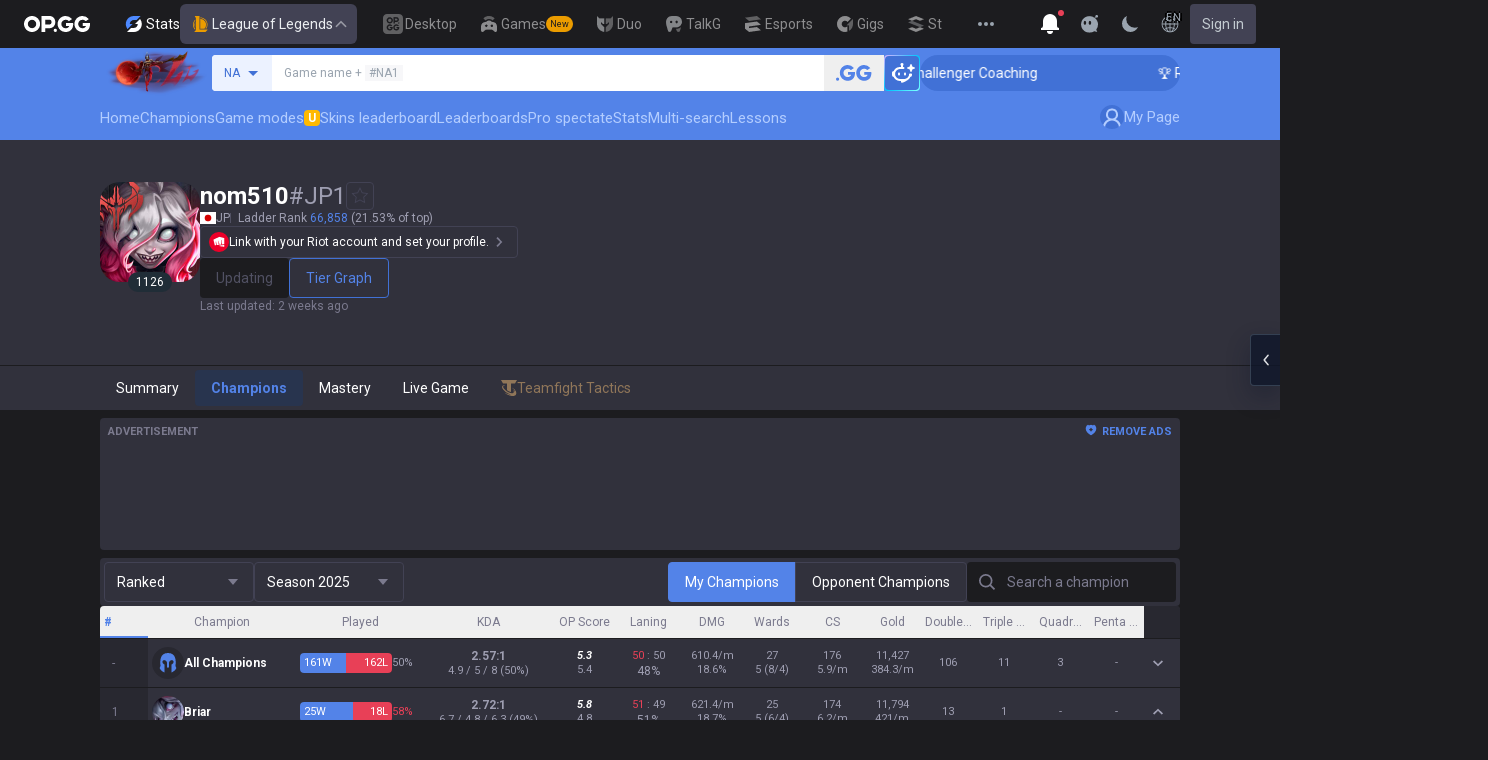

--- FILE ---
content_type: text/html; charset=utf-8
request_url: https://op.gg/lol/summoners/jp/nom510-JP1/champions
body_size: 71976
content:
<!DOCTYPE html><html lang="en" class="__variable_75b5e6 bg-gray-200"><head><meta charSet="utf-8"/><meta name="viewport" content="width=device-width, initial-scale=1, maximum-scale=1"/><link rel="preload" as="image" href="https://s-opgg-kit.op.gg/gnb/config/images/icon/1f7fa8f36b97bccd81a09d891ab48e53.svg?image=q_auto:good,f_webp,w_48,h_48"/><link rel="preload" as="image" href="https://s-opgg-kit.op.gg/gnb/config/images/icon/578ee563211e6ec9586f3d9dee5c55da.svg?image=q_auto:good,f_webp,w_48,h_48"/><link rel="preload" as="image" href="https://s-opgg-kit.op.gg/gnb/config/images/icon/12ce1f5fb16ad1d378a38dd717e3f39f.svg?image=q_auto:good,f_webp,w_48,h_48"/><link rel="preload" as="image" href="https://s-opgg-kit.op.gg/gnb/config/images/icon/a9ec9005c598e9dc644e46835a8170bf.svg?image=q_auto:good,f_webp,w_48,h_48"/><link rel="preload" as="image" href="https://s-opgg-kit.op.gg/gnb/config/images/icon/058928c9b0da0c9833f279f65e9bffe9.svg?image=q_auto:good,f_webp,w_48,h_48"/><link rel="preload" as="image" href="https://s-opgg-kit.op.gg/gnb/config/images/icon/a31ab0f891ab2609ac0a9825c03816e6.svg?image=q_auto:good,f_webp,w_48,h_48"/><link rel="preload" as="image" href="https://s-opgg-kit.op.gg/gnb/config/images/icon/04a40f3b0d664bf4478e2f215f448f3c.svg?image=q_auto:good,f_webp,w_48,h_48"/><link rel="preload" as="image" href="https://s-opgg-kit.op.gg/gnb/config/images/icon/f8f51b5a7ef32cf4cdd43545f3ce3574.svg?image=q_auto:good,f_webp,w_48,h_48"/><link rel="preload" as="image" href="https://s-opgg-kit.op.gg/gnb/config/images/icon/06f2c5c6f57cb212a207eb1d8f1b2160.svg?image=q_auto:good,f_webp,w_48,h_48"/><link rel="preload" as="image" href="https://s-opgg-kit.op.gg/gnb/config/images/icon/1f3d8921b286644f2f28a4d4853d8d87.svg?image=q_auto:good,f_webp,w_48,h_48"/><link rel="stylesheet" href="https://c-lol-web.op.gg/app-router/_next/static/css/c6809e94388dd3d4.css" data-precedence="next"/><link rel="stylesheet" href="https://c-lol-web.op.gg/app-router/_next/static/css/c2f2aef1df3cb38b.css" data-precedence="next"/><link rel="stylesheet" href="https://c-lol-web.op.gg/app-router/_next/static/css/4aa221b6d0a25ee8.css" data-precedence="next"/><link rel="stylesheet" href="https://c-lol-web.op.gg/app-router/_next/static/css/fb8a727f8de3c870.css" data-precedence="next"/><link rel="preload" as="script" fetchPriority="low" href="https://c-lol-web.op.gg/app-router/_next/static/chunks/webpack-a7c5a7c2f29af738.js"/><script src="https://c-lol-web.op.gg/app-router/_next/static/chunks/4bd1b696-182b6b13bdad92e3.js" async=""></script><script src="https://c-lol-web.op.gg/app-router/_next/static/chunks/1255-43bf3734ba47dd70.js" async=""></script><script src="https://c-lol-web.op.gg/app-router/_next/static/chunks/main-app-f3336e172256d2ab.js" async=""></script><script src="https://c-lol-web.op.gg/app-router/_next/static/chunks/app/not-found-74f32c289901a8e5.js" async=""></script><script src="https://c-lol-web.op.gg/app-router/_next/static/chunks/9656-c5ff719ac02def2f.js" async=""></script><script src="https://c-lol-web.op.gg/app-router/_next/static/chunks/1807-93ddba521cfc96db.js" async=""></script><script src="https://c-lol-web.op.gg/app-router/_next/static/chunks/3229-02dcf3101e57a175.js" async=""></script><script src="https://c-lol-web.op.gg/app-router/_next/static/chunks/7622-239b1a4802579668.js" async=""></script><script src="https://c-lol-web.op.gg/app-router/_next/static/chunks/3810-abc673a219e107a5.js" async=""></script><script src="https://c-lol-web.op.gg/app-router/_next/static/chunks/2416-cb4664d08f49c8b7.js" async=""></script><script src="https://c-lol-web.op.gg/app-router/_next/static/chunks/3809-80b1e480c6d25a76.js" async=""></script><script src="https://c-lol-web.op.gg/app-router/_next/static/chunks/390-8eea800a1305a889.js" async=""></script><script src="https://c-lol-web.op.gg/app-router/_next/static/chunks/452-be2a0f0cbbca3296.js" async=""></script><script src="https://c-lol-web.op.gg/app-router/_next/static/chunks/6398-4ad7d3c5263501dc.js" async=""></script><script src="https://c-lol-web.op.gg/app-router/_next/static/chunks/7643-11a961b4dc84e110.js" async=""></script><script src="https://c-lol-web.op.gg/app-router/_next/static/chunks/282-a22fb23f703c11eb.js" async=""></script><script src="https://c-lol-web.op.gg/app-router/_next/static/chunks/7169-222fc554887f1132.js" async=""></script><script src="https://c-lol-web.op.gg/app-router/_next/static/chunks/5865-61cbb8e6ca9b22f8.js" async=""></script><script src="https://c-lol-web.op.gg/app-router/_next/static/chunks/5856-37d9f4c759a82543.js" async=""></script><script src="https://c-lol-web.op.gg/app-router/_next/static/chunks/6774-e28caa6003947fb3.js" async=""></script><script src="https://c-lol-web.op.gg/app-router/_next/static/chunks/4218-a1b3843e858e1510.js" async=""></script><script src="https://c-lol-web.op.gg/app-router/_next/static/chunks/8787-0494e7ffb6c0067f.js" async=""></script><script src="https://c-lol-web.op.gg/app-router/_next/static/chunks/6377-f74dc344752bee10.js" async=""></script><script src="https://c-lol-web.op.gg/app-router/_next/static/chunks/606-16254e172d9726b2.js" async=""></script><script src="https://c-lol-web.op.gg/app-router/_next/static/chunks/5757-80572cd4ebae2379.js" async=""></script><script src="https://c-lol-web.op.gg/app-router/_next/static/chunks/app/%5Blocale%5D/lol/summoners/%5Bregion%5D/%5Bsummoner%5D/champions/page-e8c894589e557434.js" async=""></script><script src="https://c-lol-web.op.gg/app-router/_next/static/chunks/8286-fc7163f26e0f6881.js" async=""></script><script src="https://c-lol-web.op.gg/app-router/_next/static/chunks/app/%5Blocale%5D/lol/summoners/not-found-3cd47b1bbc5371d1.js" async=""></script><script src="https://c-lol-web.op.gg/app-router/_next/static/chunks/e73177e6-aec5615b9876ea40.js" async=""></script><script src="https://c-lol-web.op.gg/app-router/_next/static/chunks/2522-84bb179961a5e6e8.js" async=""></script><script src="https://c-lol-web.op.gg/app-router/_next/static/chunks/3589-60fc80d3cfb6e0a0.js" async=""></script><script src="https://c-lol-web.op.gg/app-router/_next/static/chunks/3221-2b29fadc8993f459.js" async=""></script><script src="https://c-lol-web.op.gg/app-router/_next/static/chunks/app/%5Blocale%5D/layout-5c88018a9f33c9fd.js" async=""></script><script src="https://c-lol-web.op.gg/app-router/_next/static/chunks/app/%5Blocale%5D/error-870d7ce95bfef672.js" async=""></script><script src="https://c-lol-web.op.gg/app-router/_next/static/chunks/app/%5Blocale%5D/not-found-18ea8d8cc6cbd331.js" async=""></script><link rel="preload" href="https://challenges.cloudflare.com/turnstile/v0/api.js" as="script"/><link rel="preload" href="https://www.googletagmanager.com/gtm.js?id=GTM-WKTM6W8T" as="script"/><link rel="preload" href="https://agent.op.gg/widget/js/opgg-widget.js" as="script"/><link rel="preload" href="https://www.googletagmanager.com/gtag/js?id=G-HKZFKE5JEL" as="script"/><link rel="preload" href="https://static.zdassets.com/ekr/snippet.js?key=8b7154d5-b1a4-4326-85bf-e549cb4b2be5" as="script"/><link rel="preload" href="https://fundingchoicesmessages.google.com/i/pub-8377914384184168?ers=1" as="script" nonce="F03fsS3dBFcJnjuIRKXlBA"/><link rel="preload" as="image" href="https://s-opgg-kit.op.gg/gnb/config/images/icon/08664e3f401569aca5e12eec15695421.svg?image=q_auto:good,f_webp,w_48,h_48"/><link rel="preload" as="image" href="https://s-opgg-kit.op.gg/gnb/config/images/icon/968fbbfb3dbebd05e25545bb2d1d9437.svg?image=q_auto:good,f_webp,w_48,h_48"/><link rel="preload" as="image" href="https://s-opgg-kit.op.gg/gnb/config/images/icon/2b9e5d04e4e7b4d07c0807beb8fc4241.svg?image=q_auto:good,f_webp,w_48,h_48"/><link rel="preload" as="image" href="https://s-opgg-kit.op.gg/gnb/config/images/icon/6cd1996dccd4d60704436a35b7128027.svg?image=q_auto:good,f_webp,w_48,h_48"/><link rel="preload" as="image" href="https://s-opgg-kit.op.gg/gnb/config/images/icon/10f920e3da6c8cf4c518cd4d054e290a.svg?image=q_auto:good,f_webp,w_48,h_48"/><link rel="preload" as="image" href="https://meta-static.op.gg/logo/image/df3711f06907c76a949f0c5d48e9741b.png?image=q_auto:good,f_webp,w_auto,h_92&amp;v=1766052156"/><meta name="next-size-adjust" content=""/><meta name="theme-color" content="#28344E"/><title>nom510#JP1 - Summoner&#x27;s champion information - League of Legends</title><meta name="description" content="nom510#JP1 / Platinum 4 4 51LP / 154Win 158Lose Win rate 49% / Briar - 25Win 18Lose Win rate 58%, Warwick - 17Win 17Lose Win rate 50%, Darius - 9Win 17Lose Win rate 35%, Pantheon - 6Win 16Lose Win rate 27%, Nunu &amp; Willump - 10Win 6Lose Win rate 63%"/><link rel="manifest" href="/manifest.webmanifest"/><meta name="keywords" content="LoL stats, win rates, record replays, champion guides, statistics, spectate pro matches, real-time rankings, gg"/><meta name="apple-mobile-web-app-status-bar-style" content="black"/><meta name="format-detection" content="telephone=no"/><meta name="naver-site-verification" content="fcb1b0675362db1025f839466cfa142e4dd9fe2e"/><meta name="facebook-domain-verification" content="l6d63wmnz4a03fzqtv1s3kjji0iojl"/><meta name="ahrefs-site-verification" content="6a6eb460cd02baaa316dda35f020c604a5952118c60539eb473811a84c7d7ace"/><meta name="autocomplete" content="off"/><link rel="canonical" href="https://op.gg/lol/summoners/jp/nom510-JP1/champions"/><link rel="alternate" hrefLang="x-default" href="https://op.gg/lol/summoners/jp/nom510-JP1/champions"/><link rel="alternate" hrefLang="en" href="https://op.gg/lol/summoners/jp/nom510-JP1/champions"/><link rel="alternate" hrefLang="ko" href="https://op.gg/ko/lol/summoners/jp/nom510-JP1/champions"/><link rel="alternate" hrefLang="ja" href="https://op.gg/ja/lol/summoners/jp/nom510-JP1/champions"/><link rel="alternate" hrefLang="pl" href="https://op.gg/pl/lol/summoners/jp/nom510-JP1/champions"/><link rel="alternate" hrefLang="fr" href="https://op.gg/fr/lol/summoners/jp/nom510-JP1/champions"/><link rel="alternate" hrefLang="de" href="https://op.gg/de/lol/summoners/jp/nom510-JP1/champions"/><link rel="alternate" hrefLang="es" href="https://op.gg/es/lol/summoners/jp/nom510-JP1/champions"/><link rel="alternate" hrefLang="nl" href="https://op.gg/nl/lol/summoners/jp/nom510-JP1/champions"/><link rel="alternate" hrefLang="da" href="https://op.gg/da/lol/summoners/jp/nom510-JP1/champions"/><link rel="alternate" hrefLang="sv" href="https://op.gg/sv/lol/summoners/jp/nom510-JP1/champions"/><link rel="alternate" hrefLang="no" href="https://op.gg/no/lol/summoners/jp/nom510-JP1/champions"/><link rel="alternate" hrefLang="ru" href="https://op.gg/ru/lol/summoners/jp/nom510-JP1/champions"/><link rel="alternate" hrefLang="hu" href="https://op.gg/hu/lol/summoners/jp/nom510-JP1/champions"/><link rel="alternate" hrefLang="fi" href="https://op.gg/fi/lol/summoners/jp/nom510-JP1/champions"/><link rel="alternate" hrefLang="tr" href="https://op.gg/tr/lol/summoners/jp/nom510-JP1/champions"/><link rel="alternate" hrefLang="ro" href="https://op.gg/ro/lol/summoners/jp/nom510-JP1/champions"/><link rel="alternate" hrefLang="pt" href="https://op.gg/pt/lol/summoners/jp/nom510-JP1/champions"/><link rel="alternate" hrefLang="zh-cn" href="https://op.gg/zh-cn/lol/summoners/jp/nom510-JP1/champions"/><link rel="alternate" hrefLang="zh-tw" href="https://op.gg/zh-tw/lol/summoners/jp/nom510-JP1/champions"/><link rel="alternate" hrefLang="ar" href="https://op.gg/ar/lol/summoners/jp/nom510-JP1/champions"/><link rel="alternate" hrefLang="sr" href="https://op.gg/sr/lol/summoners/jp/nom510-JP1/champions"/><link rel="alternate" hrefLang="it" href="https://op.gg/it/lol/summoners/jp/nom510-JP1/champions"/><link rel="alternate" hrefLang="th" href="https://op.gg/th/lol/summoners/jp/nom510-JP1/champions"/><link rel="alternate" hrefLang="vi" href="https://op.gg/vi/lol/summoners/jp/nom510-JP1/champions"/><meta property="og:title" content="nom510#JP1 - Summoner&#x27;s champion information - League of Legends"/><meta property="og:description" content="nom510#JP1 / Platinum 4 4 51LP / 154Win 158Lose Win rate 49% / Briar - 25Win 18Lose Win rate 58%, Warwick - 17Win 17Lose Win rate 50%, Darius - 9Win 17Lose Win rate 35%, Pantheon - 6Win 16Lose Win rate 27%, Nunu &amp; Willump - 10Win 6Lose Win rate 63%"/><meta property="og:url" content="https://op.gg/lol/summoners/jp/nom510-JP1/champions"/><meta property="og:site_name" content="OP.GG"/><meta property="og:image" content="https://c-lol-web.op.gg/images/reverse.rectangle.png"/><meta property="og:image:width" content="1200"/><meta property="og:image:height" content="630"/><meta property="og:image:alt" content="OP.GG Logo"/><meta property="og:type" content="website"/><meta name="twitter:card" content="summary_large_image"/><meta name="twitter:title" content="nom510#JP1 - Summoner&#x27;s champion information - League of Legends"/><meta name="twitter:description" content="nom510#JP1 / Platinum 4 4 51LP / 154Win 158Lose Win rate 49% / Briar - 25Win 18Lose Win rate 58%, Warwick - 17Win 17Lose Win rate 50%, Darius - 9Win 17Lose Win rate 35%, Pantheon - 6Win 16Lose Win rate 27%, Nunu &amp; Willump - 10Win 6Lose Win rate 63%"/><meta name="twitter:image" content="https://c-lol-web.op.gg/images/reverse.rectangle.png"/><meta name="twitter:image:width" content="1200"/><meta name="twitter:image:height" content="630"/><meta name="twitter:image:alt" content="OP.GG Logo"/><link rel="icon" href="https://c-lol-web.op.gg/app-router/favicon.ico"/><link rel="apple-touch-icon-precomposed" href="https://c-lol-web.op.gg/app-router/assets/images/meta/Icon-72.png"/><link rel="apple-touch-icon-precomposed" href="https://c-lol-web.op.gg/app-router/assets/images/meta/Icon-72.png" sizes="72x72"/><link rel="apple-touch-icon-precomposed" href="https://c-lol-web.op.gg/app-router/assets/images/meta/Icon@2x.png" sizes="114x114"/><link rel="apple-touch-icon-precomposed" href="https://c-lol-web.op.gg/app-router/assets/images/meta/Icon-144.png" sizes="144x144"/><script src="https://c-lol-web.op.gg/app-router/_next/static/chunks/polyfills-42372ed130431b0a.js" noModule=""></script></head><body dir="ltr" class="flex flex-col text-sm text-gray-900 md:min-w-width-limit font-roboto"><div hidden=""><!--$--><!--/$--></div><script>var theme = "dark"; if (theme === 'dark' || (theme === 'system' && window.matchMedia('(prefers-color-scheme: dark)').matches)) { document.documentElement.classList.add('dark') } else { document.documentElement.classList.remove('dark') }</script><style>#nprogress{pointer-events:none}#nprogress .bar{background:var(--lol-yellow-500);position:fixed;z-index:10000007;top: 0;left:0;width:100%;height:2px}#nprogress .peg{display:block;position:absolute;right:0;width:100px;height:100%;box-shadow:0 0 10px var(--lol-yellow-500),0 0 5px var(--lol-yellow-500);opacity:1;-webkit-transform:rotate(3deg) translate(0px,-4px);-ms-transform:rotate(3deg) translate(0px,-4px);transform:rotate(3deg) translate(0px,-4px)}#nprogress .spinner{display:block;position:fixed;z-index:10000007;top: 15px;right:15px}#nprogress .spinner-icon{width:18px;height:18px;box-sizing:border-box;border:2px solid transparent;border-top-color:var(--lol-yellow-500);border-left-color:var(--lol-yellow-500);border-radius:50%;-webkit-animation:nprogress-spinner 400ms linear infinite;animation:nprogress-spinner 400ms linear infinite}.nprogress-custom-parent{overflow:hidden;position:relative}.nprogress-custom-parent #nprogress .bar,.nprogress-custom-parent #nprogress .spinner{position:absolute}@-webkit-keyframes nprogress-spinner{0%{-webkit-transform:rotate(0deg)}100%{-webkit-transform:rotate(360deg)}}@keyframes nprogress-spinner{0%{transform:rotate(0deg)}100%{transform:rotate(360deg)}}</style><div class="z-gnb bg-[#28344E] md:bg-main-500"><div id="opgg-kit-gnb" class="opgg-kit-style" style="position:relative;z-index:10000004"><div class="GNB-module_responsive-gnb__G31jb"><div class="GNB-module_desktop__Y0ZHE"><div class="DesktopGNB-module_desktop-gnb__939BZ"><a class="DesktopGNB-module_logo__Jc5jC Link-module_link__WAd0a" href="/" aria-label="Go to Main Page"><svg xmlns="http://www.w3.org/2000/svg" width="66" height="16" fill="none"><path fill="currentColor" fill-rule="evenodd" d="M8.025 12.203C5.7 12.203 3.808 10.318 3.808 8S5.7 3.796 8.025 3.796 12.241 5.682 12.241 8s-1.891 4.203-4.216 4.203M8.025 0C3.6 0 0 3.589 0 8s3.6 8 8.025 8 8.025-3.589 8.025-8-3.6-8-8.025-8m17.517 8.498H21.18V3.7h4.362c1.505 0 1.964 1.412 1.964 2.398 0 1.017-.46 2.399-1.964 2.399m5.754-2.399c0-3.44-2.357-6.096-5.736-6.096h-7.98v15.984h3.6v-3.792h4.38c3.258 0 5.736-2.638 5.736-6.096m10.656.938H49.1c.018.2.04.516.055.96.027.744-.013 1.2-.163 2.098-.608 3.635-3.43 5.894-7.365 5.894-4.421 0-8.018-3.585-8.018-7.992 0-4.408 3.597-7.994 8.017-7.994a8.01 8.01 0 0 1 6.135 2.85l.226.268-.292.194-2.593 1.724-.216.144-.182-.186c-.82-.835-1.912-1.224-3.078-1.224-2.375 0-4.308 1.855-4.308 4.224 0 2.367 1.933 4.294 4.309 4.294 2.008 0 3.34-1.13 3.6-2.392h-3.275zm23.986.002h-7.15v2.862h3.277c-.261 1.26-1.593 2.392-3.602 2.392-2.375 0-4.308-1.927-4.308-4.295s1.933-4.223 4.308-4.223c1.165 0 2.258.389 3.078 1.224l.182.186.217-.144 2.592-1.724.293-.194-.227-.268a8.01 8.01 0 0 0-6.135-2.85c-4.42 0-8.017 3.586-8.017 7.993 0 4.408 3.596 7.993 8.017 7.993 3.936 0 6.758-2.258 7.366-5.894.15-.898.19-1.354.163-2.098-.015-.444-.037-.76-.055-.96m-36.269 7.326a1.626 1.626 0 0 1 3.254 0 1.626 1.626 0 0 1-3.254 0" clip-rule="evenodd"></path></svg></a><div><div class="Dropdown-module_dropdown__yXPJT ServiceMenu-module_game-stats__19onu ServiceDropdown-module_service-dropdown__H1a5S"><span class="ServiceDropdown-module_button-wrapper__bJEuj"><img src="https://s-opgg-kit.op.gg/gnb/config/images/icon/bfa5abe2f78d6e9a55e81c9988c31442.svg?image=q_auto:good,f_webp,w_48,h_48" width="24" height="24" alt="" loading="lazy"/>Stats<button class="ServiceDropdown-module_active__OLThb ServiceDropdown-module_button__-5SsX Button-module_reset__cfW0B"><img src="https://s-opgg-kit.op.gg/gnb/config/images/icon/f716f47e658f27f0261febb5fa52260d.svg?image=q_auto:good,f_webp,w_48,h_48" width="24" height="24" alt="" loading="lazy"/>League of Legends<svg xmlns="http://www.w3.org/2000/svg" width="16" height="16" fill="none" class="ServiceDropdown-module_chevron__WfTke"><path stroke="currentColor" stroke-linecap="square" stroke-miterlimit="10" stroke-width="1.5" d="M12.5 10.25 8 5.75l-4.5 4.5"></path></svg></button></span><div class="Dropdown-module_menu__Ay3ET Dropdown-module_menu-bottom-right__lcdBR Dropdown-module_hide__XF23F"><div class="ServiceDropdown-module_content__04cSR Paper-module_paper__FfKpp"><div class="ServiceDropdown-module_list__6FBbK"><a class="ServiceDropdown-module_link__k-dBV Link-module_link__WAd0a" href="https://op.gg"><img src="https://s-opgg-kit.op.gg/gnb/config/images/icon/f716f47e658f27f0261febb5fa52260d.svg?image=q_auto:good,f_webp,w_48,h_48" width="20" height="20" alt="" loading="lazy"/><span class="ServiceDropdown-module_title__uYXbi">League of Legends</span> </a><a class="ServiceDropdown-module_link__k-dBV Link-module_link__WAd0a" href="https://op.gg/tft"><img src="https://s-opgg-kit.op.gg/gnb/config/images/icon/5cc224f533a183d42d8bc3a6099b3946.svg?image=q_auto:good,f_webp,w_48,h_48" width="20" height="20" alt="" loading="lazy"/><span class="ServiceDropdown-module_title__uYXbi">Teamfight Tactics</span> </a><a class="ServiceDropdown-module_link__k-dBV Link-module_link__WAd0a" href="https://op.gg/valorant"><img src="https://s-opgg-kit.op.gg/gnb/config/images/icon/48b77034b230d745cef6a9e3692f835e.svg?image=q_auto:good,f_webp,w_48,h_48" width="20" height="20" alt="" loading="lazy"/><span class="ServiceDropdown-module_title__uYXbi">Valorant</span> </a><a class="ServiceDropdown-module_link__k-dBV Link-module_link__WAd0a" href="https://op.gg/overwatch"><img src="https://s-opgg-kit.op.gg/gnb/config/images/icon/783699c9543219536d80ed7193931e07.svg?image=q_auto:good,f_webp,w_48,h_48" width="20" height="20" alt="" loading="lazy"/><span class="ServiceDropdown-module_title__uYXbi">OVERWATCH2</span> </a><a class="ServiceDropdown-module_link__k-dBV Link-module_link__WAd0a" href="https://op.gg/pubg"><img src="https://s-opgg-kit.op.gg/gnb/config/images/icon/037088981bc4f247e2f494750e61f443.svg?image=q_auto:good,f_webp,w_48,h_48" width="20" height="20" alt="" loading="lazy"/><span class="ServiceDropdown-module_title__uYXbi">PUBG</span> </a><a class="ServiceDropdown-module_link__k-dBV Link-module_link__WAd0a" href="https://op.gg/supervive"><img src="https://s-opgg-kit.op.gg/gnb/config/images/icon/e83370409f56370178c92e2f448869e1.svg?image=q_auto:good,f_webp,w_48,h_48" width="20" height="20" alt="" loading="lazy"/><span class="ServiceDropdown-module_title__uYXbi">SUPERVIVE</span> </a><a class="ServiceDropdown-module_link__k-dBV Link-module_link__WAd0a" href="https://op.gg/2xko"><img src="https://s-opgg-kit.op.gg/gnb/config/images/icon/6903d44ae5acbc72192101329ec52fc3.svg?image=q_auto:good,f_webp,w_48,h_48" width="20" height="20" alt="" loading="lazy"/><span class="ServiceDropdown-module_title__uYXbi">2XKO</span> <span class="ServiceDropdown-module_tag__c-lCU Tag-module_soon__n3HdN Tag-module_tag__gCp-5">Soon</span></a><a class="ServiceDropdown-module_link__k-dBV Link-module_link__WAd0a" href="https://op.gg/marvel-rivals"><img src="https://s-opgg-kit.op.gg/gnb/config/images/icon/8aa9dc4d53a6c7faaf7b3841be6d87b2.svg?image=q_auto:good,f_webp,w_48,h_48" width="20" height="20" alt="" loading="lazy"/><span class="ServiceDropdown-module_title__uYXbi">Marvel Rivals</span> <span class="ServiceDropdown-module_tag__c-lCU Tag-module_beta__8VxSI Tag-module_tag__gCp-5">Beta</span></a><a class="ServiceDropdown-module_link__k-dBV Link-module_link__WAd0a" href="https://op.gg/fortnite"><img src="https://s-opgg-kit.op.gg/gnb/config/images/icon/73bb77faedd98cfb7a6fd82c40e99d9f.png?image=q_auto:good,f_webp,w_48,h_48" width="20" height="20" alt="" loading="lazy"/><span class="ServiceDropdown-module_title__uYXbi">Fortnite</span> <span class="ServiceDropdown-module_tag__c-lCU Tag-module_beta__8VxSI Tag-module_tag__gCp-5">Beta</span></a><a class="ServiceDropdown-module_link__k-dBV Link-module_link__WAd0a" href="https://op.gg/cs2"><img src="https://s-opgg-kit.op.gg/gnb/config/images/icon/5795b838c747874aac38827d9c5c57df.svg?image=q_auto:good,f_webp,w_48,h_48" width="20" height="20" alt="" loading="lazy"/><span class="ServiceDropdown-module_title__uYXbi">Counter Strike 2</span> <span class="ServiceDropdown-module_tag__c-lCU Tag-module_beta__8VxSI Tag-module_tag__gCp-5">Beta</span></a><a class="ServiceDropdown-module_link__k-dBV Link-module_link__WAd0a" href="https://op.gg/arc-raiders"><img src="https://s-opgg-kit.op.gg/gnb/config/images/icon/eb0c7a047c539c6aa69beeb674c5d819.svg?image=q_auto:good,f_webp,w_48,h_48" width="20" height="20" alt="" loading="lazy"/><span class="ServiceDropdown-module_title__uYXbi">Arc Raiders</span> <span class="ServiceDropdown-module_tag__c-lCU Tag-module_beta__8VxSI Tag-module_tag__gCp-5">Beta</span></a></div><div><a class="ServiceDropdown-module_thumbnail__iEn0z" href="https://op.gg/marvel-rivals" target="_blank" rel="noreferrer"><img class="Thumbnail-module_thumbnail__Zd0ro" width="248" height="140" alt="Marvel Rivals stats and insights are now live on OP.GG" src="https://s-opgg-kit.op.gg/gnb/config/images/thumbnail/cd28d9abf5ad0f9a51132ed25d4d37ba.png?image=q_auto:good,f_webp,w_496,h_280" loading="lazy"/><img class="Thumbnail-module_thumbnail__Zd0ro" style="display:none" width="248" height="140" alt="League of Legends" src="https://s-opgg-kit.op.gg/gnb/config/images/thumbnail/46a00fcb04377c2ff9557c7d2c57b582.png?image=q_auto:good,f_webp,w_496,h_280" loading="lazy"/><img class="Thumbnail-module_thumbnail__Zd0ro" style="display:none" width="248" height="140" alt="Teamfight Tactics" src="https://s-opgg-kit.op.gg/gnb/config/images/thumbnail/575245486ee887c412d47c8ae3bc8cf5.png?image=q_auto:good,f_webp,w_496,h_280" loading="lazy"/><img class="Thumbnail-module_thumbnail__Zd0ro" style="display:none" width="248" height="140" alt="Valorant" src="https://s-opgg-kit.op.gg/gnb/config/images/thumbnail/35e002a088e8168d6048f00a1c2ae157.png?image=q_auto:good,f_webp,w_496,h_280" loading="lazy"/><img class="Thumbnail-module_thumbnail__Zd0ro" style="display:none" width="248" height="140" alt="OVERWATCH2" src="https://s-opgg-kit.op.gg/gnb/config/images/thumbnail/9514304810a8dc99e7dfc23d705812c3.png?image=q_auto:good,f_webp,w_496,h_280" loading="lazy"/><img class="Thumbnail-module_thumbnail__Zd0ro" style="display:none" width="248" height="140" alt="PUBG" src="https://s-opgg-kit.op.gg/gnb/config/images/thumbnail/011f0f99455ae793bcc4f159056e675c.png?image=q_auto:good,f_webp,w_496,h_280" loading="lazy"/><img class="Thumbnail-module_thumbnail__Zd0ro" style="display:none" width="248" height="140" alt="SUPERVIVE" src="https://s-opgg-kit.op.gg/gnb/config/images/thumbnail/c5a422f7bb68033f3e51e93c11b3a9b9.png?image=q_auto:good,f_webp,w_496,h_280" loading="lazy"/><img class="Thumbnail-module_thumbnail__Zd0ro" style="display:none" width="248" height="140" alt="2XKO" src="https://s-opgg-kit.op.gg/gnb/config/images/thumbnail/7ce38709cbcca159501cae33de1f5507.png?image=q_auto:good,f_webp,w_496,h_280" loading="lazy"/><img class="Thumbnail-module_thumbnail__Zd0ro" style="display:none" width="248" height="140" alt="Marvel Rivals" src="https://s-opgg-kit.op.gg/gnb/config/images/thumbnail/cd28d9abf5ad0f9a51132ed25d4d37ba.png?image=q_auto:good,f_webp,w_496,h_280" loading="lazy"/><img class="Thumbnail-module_thumbnail__Zd0ro" style="display:none" width="248" height="140" alt="Fortnite" src="https://s-opgg-kit.op.gg/gnb/config/images/thumbnail/221e0b47e9e53b193b771f5fb8e01938.png?image=q_auto:good,f_webp,w_496,h_280" loading="lazy"/><img class="Thumbnail-module_thumbnail__Zd0ro" style="display:none" width="248" height="140" alt="Counter Strike 2" src="https://s-opgg-kit.op.gg/gnb/config/images/thumbnail/16b7abfa4c734a0994dad043c2c12894.png?image=q_auto:good,f_webp,w_496,h_280" loading="lazy"/><img class="Thumbnail-module_thumbnail__Zd0ro" style="display:none" width="248" height="140" alt="Arc Raiders" src="https://s-opgg-kit.op.gg/gnb/config/images/thumbnail/766430e6a3b806fcec3edc86cf919d85.png?image=q_auto:good,f_webp,w_496,h_280" loading="lazy"/><div class="ServiceDropdown-module_meta__65Q1V"><span class="ServiceDropdown-module_desc__gZmvV">Marvel Rivals stats and insights are now live on OP.GG</span></div></a></div></div></div></div></div><div class="ServiceMenu-module_service-menu__cUv5k"><a class="GNBLink-module_gnb-link__bkjPT Link-module_link__WAd0a" href="https://op.gg/desktop"><img class="GNBLink-module_hover-icon__QkAg9" src="https://s-opgg-kit.op.gg/gnb/config/images/icon/1f7fa8f36b97bccd81a09d891ab48e53.svg?image=q_auto:good,f_webp,w_48,h_48" width="24" height="24" alt="" loading="eager"/><img class="GNBLink-module_icon__QH4zn" src="https://s-opgg-kit.op.gg/gnb/config/images/icon/578ee563211e6ec9586f3d9dee5c55da.svg?image=q_auto:good,f_webp,w_48,h_48" width="24" height="24" alt="" loading="eager"/><span class="">Desktop</span></a><a class="GNBLink-module_gnb-link__bkjPT Link-module_link__WAd0a" href="https://games.op.gg"><img class="GNBLink-module_hover-icon__QkAg9" src="https://s-opgg-kit.op.gg/gnb/config/images/icon/12ce1f5fb16ad1d378a38dd717e3f39f.svg?image=q_auto:good,f_webp,w_48,h_48" width="24" height="24" alt="" loading="eager"/><img class="GNBLink-module_icon__QH4zn" src="https://s-opgg-kit.op.gg/gnb/config/images/icon/a9ec9005c598e9dc644e46835a8170bf.svg?image=q_auto:good,f_webp,w_48,h_48" width="24" height="24" alt="" loading="eager"/><span class="">Games</span><span class="Tag-module_new__shGGC Tag-module_tag__gCp-5">New</span></a><a class="GNBLink-module_gnb-link__bkjPT Link-module_link__WAd0a" href="https://duo.op.gg"><img class="GNBLink-module_hover-icon__QkAg9" src="https://s-opgg-kit.op.gg/gnb/config/images/icon/058928c9b0da0c9833f279f65e9bffe9.svg?image=q_auto:good,f_webp,w_48,h_48" width="24" height="24" alt="" loading="eager"/><img class="GNBLink-module_icon__QH4zn" src="https://s-opgg-kit.op.gg/gnb/config/images/icon/a31ab0f891ab2609ac0a9825c03816e6.svg?image=q_auto:good,f_webp,w_48,h_48" width="24" height="24" alt="" loading="eager"/><span class="">Duo</span></a><a class="GNBLink-module_gnb-link__bkjPT Link-module_link__WAd0a" href="https://talk.op.gg"><img class="GNBLink-module_hover-icon__QkAg9" src="https://s-opgg-kit.op.gg/gnb/config/images/icon/04a40f3b0d664bf4478e2f215f448f3c.svg?image=q_auto:good,f_webp,w_48,h_48" width="24" height="24" alt="" loading="eager"/><img class="GNBLink-module_icon__QH4zn" src="https://s-opgg-kit.op.gg/gnb/config/images/icon/f8f51b5a7ef32cf4cdd43545f3ce3574.svg?image=q_auto:good,f_webp,w_48,h_48" width="24" height="24" alt="" loading="eager"/><span class="">TalkG</span></a><a class="GNBLink-module_gnb-link__bkjPT Link-module_link__WAd0a" href="https://esports.op.gg"><img class="GNBLink-module_hover-icon__QkAg9" src="https://s-opgg-kit.op.gg/gnb/config/images/icon/06f2c5c6f57cb212a207eb1d8f1b2160.svg?image=q_auto:good,f_webp,w_48,h_48" width="24" height="24" alt="" loading="eager"/><img class="GNBLink-module_icon__QH4zn" src="https://s-opgg-kit.op.gg/gnb/config/images/icon/1f3d8921b286644f2f28a4d4853d8d87.svg?image=q_auto:good,f_webp,w_48,h_48" width="24" height="24" alt="" loading="eager"/><span class="">Esports</span></a><a class="GNBLink-module_gnb-link__bkjPT Link-module_link__WAd0a" href="https://gigs.op.gg"><img class="GNBLink-module_hover-icon__QkAg9" src="https://s-opgg-kit.op.gg/gnb/config/images/icon/08664e3f401569aca5e12eec15695421.svg?image=q_auto:good,f_webp,w_48,h_48" width="24" height="24" alt="" loading="eager"/><img class="GNBLink-module_icon__QH4zn" src="https://s-opgg-kit.op.gg/gnb/config/images/icon/968fbbfb3dbebd05e25545bb2d1d9437.svg?image=q_auto:good,f_webp,w_48,h_48" width="24" height="24" alt="" loading="eager"/><span class="">Gigs</span></a><a class="GNBLink-module_gnb-link__bkjPT Link-module_link__WAd0a" href="https://streamer-overlay.op.gg"><img class="GNBLink-module_hover-icon__QkAg9" src="https://s-opgg-kit.op.gg/gnb/config/images/icon/2b9e5d04e4e7b4d07c0807beb8fc4241.svg?image=q_auto:good,f_webp,w_48,h_48" width="24" height="24" alt="" loading="eager"/><img class="GNBLink-module_icon__QH4zn" src="https://s-opgg-kit.op.gg/gnb/config/images/icon/6cd1996dccd4d60704436a35b7128027.svg?image=q_auto:good,f_webp,w_48,h_48" width="24" height="24" alt="" loading="eager"/><span class="">Streamer Overlay</span><span class="Tag-module_new__shGGC Tag-module_tag__gCp-5">New</span></a></div><div class="ServiceMenu-module_dots__2gQCa"><div><div class="Dropdown-module_dropdown__yXPJT MenuDropdown-module_menu-dropdown__MHKhV"><button class="MenuDropdown-module_button__-mdNw IconButton-module_icon-button__-5QEs Button-module_reset__cfW0B" aria-label="View More"><svg xmlns="http://www.w3.org/2000/svg" width="24" height="24" fill="none"><g fill="currentColor"><circle cx="6" cy="12" r="2"></circle><circle cx="18" cy="12" r="2"></circle><circle cx="12" cy="12" r="2"></circle></g></svg></button><div class="Dropdown-module_menu__Ay3ET Dropdown-module_menu-bottom-left__YUG9D Dropdown-module_hide__XF23F"><div class="MenuDropdown-module_content__2fkZj opgg-kit-dark Paper-module_paper__FfKpp"><div class="MenuDropdown-module_content__2fkZj Wrapper-module_wrapper__Weu-W"><div class="MenuDropdown-module_title__2RYcq Text-module_base__iFYgy Text-module_text__qmiLT">Stats</div><div><div class="MenuDropdown-module_half-wrapper__xBfm0"><a class="ImgIconLink-module_img-icon-link__P-35o ImgIconLink-module_drawer-lg__7U4qP MenuDropdown-module_half-link__UO8MM Link-module_link__WAd0a" href="https://op.gg" target="_blank"><span class="ImgIconLink-module_img-wrapper__XXtVE"><img src="https://s-opgg-kit.op.gg/gnb/config/images/icon/f716f47e658f27f0261febb5fa52260d.svg?image=q_auto:good,f_webp,w_64,h_64" alt="" width="32" height="32" class="ImgIconLink-module_img__WOvv8" loading="lazy"/></span><span class="ImgIconLink-module_text__NFA-i">League of Legends</span></a><a class="ImgIconLink-module_img-icon-link__P-35o ImgIconLink-module_drawer-lg__7U4qP MenuDropdown-module_half-link__UO8MM Link-module_link__WAd0a" href="https://op.gg/tft" target="_blank"><span class="ImgIconLink-module_img-wrapper__XXtVE"><img src="https://s-opgg-kit.op.gg/gnb/config/images/icon/5cc224f533a183d42d8bc3a6099b3946.svg?image=q_auto:good,f_webp,w_64,h_64" alt="" width="32" height="32" class="ImgIconLink-module_img__WOvv8" loading="lazy"/></span><span class="ImgIconLink-module_text__NFA-i">Teamfight Tactics</span></a><a class="ImgIconLink-module_img-icon-link__P-35o ImgIconLink-module_drawer-lg__7U4qP MenuDropdown-module_half-link__UO8MM Link-module_link__WAd0a" href="https://op.gg/valorant" target="_blank"><span class="ImgIconLink-module_img-wrapper__XXtVE"><img src="https://s-opgg-kit.op.gg/gnb/config/images/icon/48b77034b230d745cef6a9e3692f835e.svg?image=q_auto:good,f_webp,w_64,h_64" alt="" width="32" height="32" class="ImgIconLink-module_img__WOvv8" loading="lazy"/></span><span class="ImgIconLink-module_text__NFA-i">Valorant</span></a><a class="ImgIconLink-module_img-icon-link__P-35o ImgIconLink-module_drawer-lg__7U4qP MenuDropdown-module_half-link__UO8MM Link-module_link__WAd0a" href="https://op.gg/overwatch" target="_blank"><span class="ImgIconLink-module_img-wrapper__XXtVE"><img src="https://s-opgg-kit.op.gg/gnb/config/images/icon/783699c9543219536d80ed7193931e07.svg?image=q_auto:good,f_webp,w_64,h_64" alt="" width="32" height="32" class="ImgIconLink-module_img__WOvv8" loading="lazy"/></span><span class="ImgIconLink-module_text__NFA-i">OVERWATCH2</span></a><a class="ImgIconLink-module_img-icon-link__P-35o ImgIconLink-module_drawer-lg__7U4qP MenuDropdown-module_half-link__UO8MM Link-module_link__WAd0a" href="https://op.gg/pubg" target="_blank"><span class="ImgIconLink-module_img-wrapper__XXtVE"><img src="https://s-opgg-kit.op.gg/gnb/config/images/icon/037088981bc4f247e2f494750e61f443.svg?image=q_auto:good,f_webp,w_64,h_64" alt="" width="32" height="32" class="ImgIconLink-module_img__WOvv8" loading="lazy"/></span><span class="ImgIconLink-module_text__NFA-i">PUBG</span></a><a class="ImgIconLink-module_img-icon-link__P-35o ImgIconLink-module_drawer-lg__7U4qP MenuDropdown-module_half-link__UO8MM Link-module_link__WAd0a" href="https://op.gg/supervive" target="_blank"><span class="ImgIconLink-module_img-wrapper__XXtVE"><img src="https://s-opgg-kit.op.gg/gnb/config/images/icon/e83370409f56370178c92e2f448869e1.svg?image=q_auto:good,f_webp,w_64,h_64" alt="" width="32" height="32" class="ImgIconLink-module_img__WOvv8" loading="lazy"/></span><span class="ImgIconLink-module_text__NFA-i">SUPERVIVE</span></a><a class="ImgIconLink-module_img-icon-link__P-35o ImgIconLink-module_drawer-lg__7U4qP MenuDropdown-module_half-link__UO8MM Link-module_link__WAd0a" href="https://op.gg/2xko" target="_blank"><span class="ImgIconLink-module_img-wrapper__XXtVE"><img src="https://s-opgg-kit.op.gg/gnb/config/images/icon/6903d44ae5acbc72192101329ec52fc3.svg?image=q_auto:good,f_webp,w_64,h_64" alt="" width="32" height="32" class="ImgIconLink-module_img__WOvv8" loading="lazy"/><span class="ImgIconLink-module_tag__RQJzO Tag-module_soon__n3HdN Tag-module_tag__gCp-5">Soon</span></span><span class="ImgIconLink-module_text__NFA-i">2XKO</span></a><a class="ImgIconLink-module_img-icon-link__P-35o ImgIconLink-module_drawer-lg__7U4qP MenuDropdown-module_half-link__UO8MM Link-module_link__WAd0a" href="https://op.gg/marvel-rivals" target="_blank"><span class="ImgIconLink-module_img-wrapper__XXtVE"><img src="https://s-opgg-kit.op.gg/gnb/config/images/icon/8aa9dc4d53a6c7faaf7b3841be6d87b2.svg?image=q_auto:good,f_webp,w_64,h_64" alt="" width="32" height="32" class="ImgIconLink-module_img__WOvv8" loading="lazy"/><span class="ImgIconLink-module_tag__RQJzO Tag-module_beta__8VxSI Tag-module_tag__gCp-5">Beta</span></span><span class="ImgIconLink-module_text__NFA-i">Marvel Rivals</span></a><a class="ImgIconLink-module_img-icon-link__P-35o ImgIconLink-module_drawer-lg__7U4qP MenuDropdown-module_half-link__UO8MM Link-module_link__WAd0a" href="https://op.gg/fortnite" target="_blank"><span class="ImgIconLink-module_img-wrapper__XXtVE"><img src="https://s-opgg-kit.op.gg/gnb/config/images/icon/73bb77faedd98cfb7a6fd82c40e99d9f.png?image=q_auto:good,f_webp,w_64,h_64" alt="" width="32" height="32" class="ImgIconLink-module_img__WOvv8" loading="lazy"/><span class="ImgIconLink-module_tag__RQJzO Tag-module_beta__8VxSI Tag-module_tag__gCp-5">Beta</span></span><span class="ImgIconLink-module_text__NFA-i">Fortnite</span></a><a class="ImgIconLink-module_img-icon-link__P-35o ImgIconLink-module_drawer-lg__7U4qP MenuDropdown-module_half-link__UO8MM Link-module_link__WAd0a" href="https://op.gg/cs2" target="_blank"><span class="ImgIconLink-module_img-wrapper__XXtVE"><img src="https://s-opgg-kit.op.gg/gnb/config/images/icon/5795b838c747874aac38827d9c5c57df.svg?image=q_auto:good,f_webp,w_64,h_64" alt="" width="32" height="32" class="ImgIconLink-module_img__WOvv8" loading="lazy"/><span class="ImgIconLink-module_tag__RQJzO Tag-module_beta__8VxSI Tag-module_tag__gCp-5">Beta</span></span><span class="ImgIconLink-module_text__NFA-i">Counter Strike 2</span></a><a class="ImgIconLink-module_img-icon-link__P-35o ImgIconLink-module_drawer-lg__7U4qP MenuDropdown-module_half-link__UO8MM Link-module_link__WAd0a" href="https://op.gg/arc-raiders" target="_blank"><span class="ImgIconLink-module_img-wrapper__XXtVE"><img src="https://s-opgg-kit.op.gg/gnb/config/images/icon/eb0c7a047c539c6aa69beeb674c5d819.svg?image=q_auto:good,f_webp,w_64,h_64" alt="" width="32" height="32" class="ImgIconLink-module_img__WOvv8" loading="lazy"/><span class="ImgIconLink-module_tag__RQJzO Tag-module_beta__8VxSI Tag-module_tag__gCp-5">Beta</span></span><span class="ImgIconLink-module_text__NFA-i">Arc Raiders</span></a></div></div></div><hr class="MenuDropdown-module_hr__k7r1J"/><div class="MenuDropdown-module_content__2fkZj Wrapper-module_wrapper__Weu-W"><div class="MenuDropdown-module_title__2RYcq Text-module_base__iFYgy Text-module_text__qmiLT"></div><div><div class="MenuDropdown-module_big-wrapper__QTXG-"><a class="ImgIconLink-module_img-icon-link__P-35o ImgIconLink-module_big__Y-zI8 MenuDropdown-module_big-link__i-tXn Link-module_link__WAd0a" href="https://op.gg/desktop" target="_blank"><span class="ImgIconLink-module_img-wrapper__XXtVE"><img src="https://s-opgg-kit.op.gg/gnb/config/images/icon/1f7fa8f36b97bccd81a09d891ab48e53.svg?image=q_auto:good,f_webp,w_96,h_96" alt="" width="48" height="48" class="ImgIconLink-module_img__WOvv8" loading="lazy"/></span><span class="ImgIconLink-module_text__NFA-i">Desktop</span></a><a class="ImgIconLink-module_img-icon-link__P-35o ImgIconLink-module_big__Y-zI8 MenuDropdown-module_big-link__i-tXn Link-module_link__WAd0a" href="https://games.op.gg" target="_blank"><span class="ImgIconLink-module_img-wrapper__XXtVE"><img src="https://s-opgg-kit.op.gg/gnb/config/images/icon/12ce1f5fb16ad1d378a38dd717e3f39f.svg?image=q_auto:good,f_webp,w_96,h_96" alt="" width="48" height="48" class="ImgIconLink-module_img__WOvv8" loading="lazy"/><span class="ImgIconLink-module_tag__RQJzO Tag-module_new__shGGC Tag-module_tag__gCp-5">New</span></span><span class="ImgIconLink-module_text__NFA-i">Games</span></a><a class="ImgIconLink-module_img-icon-link__P-35o ImgIconLink-module_big__Y-zI8 MenuDropdown-module_big-link__i-tXn Link-module_link__WAd0a" href="https://duo.op.gg" target="_blank"><span class="ImgIconLink-module_img-wrapper__XXtVE"><img src="https://s-opgg-kit.op.gg/gnb/config/images/icon/058928c9b0da0c9833f279f65e9bffe9.svg?image=q_auto:good,f_webp,w_96,h_96" alt="" width="48" height="48" class="ImgIconLink-module_img__WOvv8" loading="lazy"/></span><span class="ImgIconLink-module_text__NFA-i">Duo</span></a><a class="ImgIconLink-module_img-icon-link__P-35o ImgIconLink-module_big__Y-zI8 MenuDropdown-module_big-link__i-tXn Link-module_link__WAd0a" href="https://talk.op.gg" target="_blank"><span class="ImgIconLink-module_img-wrapper__XXtVE"><img src="https://s-opgg-kit.op.gg/gnb/config/images/icon/04a40f3b0d664bf4478e2f215f448f3c.svg?image=q_auto:good,f_webp,w_96,h_96" alt="" width="48" height="48" class="ImgIconLink-module_img__WOvv8" loading="lazy"/></span><span class="ImgIconLink-module_text__NFA-i">TalkG</span></a><a class="ImgIconLink-module_img-icon-link__P-35o ImgIconLink-module_big__Y-zI8 MenuDropdown-module_big-link__i-tXn Link-module_link__WAd0a" href="https://esports.op.gg" target="_blank"><span class="ImgIconLink-module_img-wrapper__XXtVE"><img src="https://s-opgg-kit.op.gg/gnb/config/images/icon/06f2c5c6f57cb212a207eb1d8f1b2160.svg?image=q_auto:good,f_webp,w_96,h_96" alt="" width="48" height="48" class="ImgIconLink-module_img__WOvv8" loading="lazy"/></span><span class="ImgIconLink-module_text__NFA-i">Esports</span></a><a class="ImgIconLink-module_img-icon-link__P-35o ImgIconLink-module_big__Y-zI8 MenuDropdown-module_big-link__i-tXn Link-module_link__WAd0a" href="https://gigs.op.gg" target="_blank"><span class="ImgIconLink-module_img-wrapper__XXtVE"><img src="https://s-opgg-kit.op.gg/gnb/config/images/icon/08664e3f401569aca5e12eec15695421.svg?image=q_auto:good,f_webp,w_96,h_96" alt="" width="48" height="48" class="ImgIconLink-module_img__WOvv8" loading="lazy"/></span><span class="ImgIconLink-module_text__NFA-i">Gigs</span></a><a class="ImgIconLink-module_img-icon-link__P-35o ImgIconLink-module_big__Y-zI8 MenuDropdown-module_big-link__i-tXn Link-module_link__WAd0a" href="https://streamer-overlay.op.gg" target="_blank"><span class="ImgIconLink-module_img-wrapper__XXtVE"><img src="https://s-opgg-kit.op.gg/gnb/config/images/icon/2b9e5d04e4e7b4d07c0807beb8fc4241.svg?image=q_auto:good,f_webp,w_96,h_96" alt="" width="48" height="48" class="ImgIconLink-module_img__WOvv8" loading="lazy"/><span class="ImgIconLink-module_tag__RQJzO Tag-module_new__shGGC Tag-module_tag__gCp-5">New</span></span><span class="ImgIconLink-module_text__NFA-i">Streamer Overlay</span></a></div></div></div></div></div></div></div></div><div class="DesktopGNB-module_sub-content__9qe3X"><div class="DesktopGNB-module_icon-list__-ktS1"><div><div class="Dropdown-module_dropdown__yXPJT"><button class="IconButton-module_icon-button__-5QEs Button-module_reset__cfW0B" aria-label="Show More"><svg xmlns="http://www.w3.org/2000/svg" width="24" height="24" fill="none"><g clip-path="url(#help_svg__a)"><path fill="currentColor" d="M20.023 12.355c-.017-2.392-1.123-4.574-2.847-6.09l.819-.8c.52.301 1.201.235 1.648-.202.53-.518.53-1.358 0-1.874a1.38 1.38 0 0 0-1.918 0 1.3 1.3 0 0 0-.207 1.61l-.862.843a8.53 8.53 0 0 0-5.182-1.726c-4.717.03-8.52 3.818-8.433 8.451.083 4.398 3.726 8.002 8.225 8.137a8.6 8.6 0 0 0 4.975-1.388.34.34 0 0 1 .326-.026c.412.185 1.145.423 2.25.472.28.012.451-.297.285-.516-.29-.383-.642-.952-.806-1.618a.32.32 0 0 1 .057-.274 8.14 8.14 0 0 0 1.67-4.997zm-13.114.467c-.701 0-1.27-.886-1.27-1.977s.569-1.978 1.27-1.978 1.27.886 1.27 1.978c0 1.091-.569 1.977-1.27 1.977m4.993 0c-.7 0-1.27-.886-1.27-1.977s.57-1.978 1.27-1.978 1.27.886 1.27 1.978c0 1.091-.569 1.977-1.27 1.977"></path></g><defs><clipPath id="help_svg__a"><path fill="#fff" d="M3.04 3h17v17.708h-17z"></path></clipPath></defs></svg></button><div class="Dropdown-module_menu__Ay3ET Dropdown-module_menu-bottom-left__YUG9D Dropdown-module_hide__XF23F"><div class="flex flex-col items-center rounded bg-gray-0 py-1 shadow"><button class="min-h-8 w-full whitespace-nowrap px-4 text-left text-gray-700 hover:bg-gray-100">Contact us</button><a class="flex min-h-8 w-full items-center whitespace-nowrap px-4 text-left text-gray-700 hover:bg-gray-100" rel="noreferrer" target="_blank" href="https://help.op.gg/hc/en-us">Help Center</a></div></div></div></div><button class="IconButton-module_icon-button__-5QEs Button-module_reset__cfW0B" value="light" aria-label="Change Theme"><svg xmlns="http://www.w3.org/2000/svg" width="24" height="24"><path fill="currentColor" fill-rule="nonzero" d="M12.765 16.8V20h-1.53v-3.2zm3.17-1.947 2.263 2.263-1.082 1.082-2.263-2.263zm-7.87 0 1.082 1.082-2.263 2.263-1.082-1.082zM12 8c2.21 0 4 1.79 4 4s-1.79 4-4 4-4-1.79-4-4 1.79-4 4-4m8 3.235v1.53h-3.2v-1.53zm-12.8 0v1.53H4v-1.53zm9.916-5.433 1.082 1.082-2.263 2.263-1.082-1.082zm-10.232 0 2.263 2.263-1.082 1.082-2.263-2.263zM12.765 4v3.2h-1.53V4z"></path></svg></button><button class="DesktopGNB-module_lang-btn__G8IO4 IconButton-module_icon-button__-5QEs Button-module_reset__cfW0B"><svg xmlns="http://www.w3.org/2000/svg" width="24" height="24" fill="none"><path fill="currentColor" fill-rule="evenodd" d="M3.556 12a8.445 8.445 0 1 1 16.89 0 8.445 8.445 0 0 1-16.89 0m10.961 7.126a7.6 7.6 0 0 0 2.497-1.474 8.4 8.4 0 0 0-1.182-.686q-.203.48-.44.907c-.257.465-.551.889-.875 1.253m1.627-2.996q.77.36 1.447.841.03.022.057.048a7.53 7.53 0 0 0 1.895-4.575H16.77a13.2 13.2 0 0 1-.627 3.686m-.262-3.686a12.4 12.4 0 0 1-.563 3.347 9.8 9.8 0 0 0-2.874-.56v-2.787zm.89-.889h2.77a7.53 7.53 0 0 0-1.894-4.574 1 1 0 0 1-.057.048 9.3 9.3 0 0 1-1.447.84c.36 1.102.586 2.356.627 3.687M15.318 8.21c.318.992.522 2.13.563 3.347h-3.437V8.768a9.8 9.8 0 0 0 2.874-.56m.513-1.175a8.4 8.4 0 0 0 1.182-.686 7.6 7.6 0 0 0-2.497-1.474c.324.364.618.788.876 1.253q.236.426.44.907m-6.35-2.16a7.6 7.6 0 0 0-2.496 1.474q.556.386 1.182.686a9 9 0 0 1 .44-.907c.258-.465.551-.889.875-1.253M7.857 7.87a9.3 9.3 0 0 1-1.447-.841 1 1 0 0 1-.057-.048 7.53 7.53 0 0 0-1.895 4.575H7.23c.041-1.331.267-2.585.627-3.686m.262 3.686c.04-1.218.245-2.355.563-3.347.898.32 1.866.515 2.875.56v2.787zm-.889.888H4.457a7.53 7.53 0 0 0 1.895 4.575 1 1 0 0 1 .057-.048q.677-.481 1.447-.841a13.2 13.2 0 0 1-.627-3.686m1.452 3.347a12.4 12.4 0 0 1-.563-3.347h3.438v2.788a9.8 9.8 0 0 0-2.875.56m-.513 1.175q.203.48.44.907c.258.465.551.889.875 1.253a7.6 7.6 0 0 1-2.497-1.474q.556-.388 1.182-.686m.82-.34a9 9 0 0 1 2.568-.504v3.374c-.746-.2-1.525-.89-2.172-2.055a8 8 0 0 1-.395-.816m3.457-.504a9 9 0 0 1 2.566.503q-.183.435-.395.816c-.647 1.165-1.426 1.856-2.171 2.055zm-.89-8.244a9 9 0 0 1-2.566-.503 8 8 0 0 1 .395-.816c.647-1.165 1.426-1.856 2.172-2.055zm.89 0a9 9 0 0 0 2.566-.503 8 8 0 0 0-.395-.816c-.647-1.165-1.426-1.856-2.171-2.055z" clip-rule="evenodd"></path></svg><span class="DesktopGNB-module_current-lang-code__iQRDg">EN</span></button></div><button class="DesktopGNB-module_user-btn__7gIqU Button-module_secondary__pP3kM">Sign in</button></div></div></div><div class="GNB-module_mobile__YAoXE"><div class="MobileGNB-module_mobile-gnb__eU6Cv"><div class="MobileGNB-module_logo-service__mbaZK"><a class="MobileGNB-module_logo__xoyVX Link-module_link__WAd0a" href="/" aria-label="Go to Main Page"><svg xmlns="http://www.w3.org/2000/svg" width="66" height="16" fill="none"><path fill="currentColor" fill-rule="evenodd" d="M8.025 12.203C5.7 12.203 3.808 10.318 3.808 8S5.7 3.796 8.025 3.796 12.241 5.682 12.241 8s-1.891 4.203-4.216 4.203M8.025 0C3.6 0 0 3.589 0 8s3.6 8 8.025 8 8.025-3.589 8.025-8-3.6-8-8.025-8m17.517 8.498H21.18V3.7h4.362c1.505 0 1.964 1.412 1.964 2.398 0 1.017-.46 2.399-1.964 2.399m5.754-2.399c0-3.44-2.357-6.096-5.736-6.096h-7.98v15.984h3.6v-3.792h4.38c3.258 0 5.736-2.638 5.736-6.096m10.656.938H49.1c.018.2.04.516.055.96.027.744-.013 1.2-.163 2.098-.608 3.635-3.43 5.894-7.365 5.894-4.421 0-8.018-3.585-8.018-7.992 0-4.408 3.597-7.994 8.017-7.994a8.01 8.01 0 0 1 6.135 2.85l.226.268-.292.194-2.593 1.724-.216.144-.182-.186c-.82-.835-1.912-1.224-3.078-1.224-2.375 0-4.308 1.855-4.308 4.224 0 2.367 1.933 4.294 4.309 4.294 2.008 0 3.34-1.13 3.6-2.392h-3.275zm23.986.002h-7.15v2.862h3.277c-.261 1.26-1.593 2.392-3.602 2.392-2.375 0-4.308-1.927-4.308-4.295s1.933-4.223 4.308-4.223c1.165 0 2.258.389 3.078 1.224l.182.186.217-.144 2.592-1.724.293-.194-.227-.268a8.01 8.01 0 0 0-6.135-2.85c-4.42 0-8.017 3.586-8.017 7.993 0 4.408 3.596 7.993 8.017 7.993 3.936 0 6.758-2.258 7.366-5.894.15-.898.19-1.354.163-2.098-.015-.444-.037-.76-.055-.96m-36.269 7.326a1.626 1.626 0 0 1 3.254 0 1.626 1.626 0 0 1-3.254 0" clip-rule="evenodd"></path></svg></a><button class="MobileGNB-module_service-btn__EaV2I Button-module_reset__cfW0B" aria-label="Show More"><div class="CurrentServiceIcon-module_current-service-icon__QOxt-"><div class="CurrentServiceIcon-module_inner__dNGHH"><img src="https://s-opgg-kit.op.gg/gnb/config/images/icon/10f920e3da6c8cf4c518cd4d054e290a.svg?image=q_auto:good,f_webp,w_48,h_48" width="24" height="24" alt="" loading="eager"/></div></div><svg xmlns="http://www.w3.org/2000/svg" width="17" height="17" fill="none"><path fill="currentColor" d="m4.5 6.5 4 5 4-5z"></path></svg></button></div><div class="MobileGNB-module_sub__cwRSw"><button class="MobileIconButton-module_icon-button__C26zp Button-module_reset__cfW0B" aria-label="Open Menu"><svg xmlns="http://www.w3.org/2000/svg" width="25" height="25" fill="none"><path fill="currentColor" d="M12.64 2.5C7.016 2.426 2.425 7.017 2.5 12.64c.076 5.393 4.468 9.785 9.861 9.86 5.625.077 10.215-4.514 10.138-10.138-.074-5.394-4.466-9.786-9.86-9.861m6.078 15.733a.19.19 0 0 1-.232.04.2.2 0 0 1-.064-.055 6 6 0 0 0-1.555-1.422c-1.224-.786-2.775-1.219-4.366-1.219-1.592 0-3.143.433-4.367 1.219a6 6 0 0 0-1.555 1.422.192.192 0 0 1-.296.015 8.43 8.43 0 0 1-2.244-5.588C3.961 7.967 7.8 4.05 12.48 4.039c4.68-.011 8.483 3.79 8.483 8.462a8.43 8.43 0 0 1-2.244 5.732"></path><path fill="currentColor" d="M12.501 7.116c-.948 0-1.805.355-2.414 1.001s-.914 1.538-.845 2.497c.14 1.886 1.601 3.425 3.259 3.425s3.117-1.538 3.259-3.425c.071-.949-.23-1.834-.85-2.491-.611-.65-1.467-1.007-2.409-1.007"></path></svg></button></div></div></div></div></div></div><div class="bg-[var(--color-main-900)] md:bg-main-500"><div class="flex md:mx-auto md:w-width-limit relative mt-0.5 flex-col items-stretch gap-0 md:w-auto md:max-w-width-limit md:flex-row md:gap-3"><div class="hidden md:block"><a class="relative z-0 h-[46px] w-[112px] justify-center md:flex" href="/"><img alt="OP.GG logo (Zaahen, the Unsundered)" loading="eager" width="112" height="46" decoding="async" data-nimg="1" class="object-contain md:h-[46px] md:w-auto md:flex-grow-0" style="color:transparent" src="https://meta-static.op.gg/logo/image/df3711f06907c76a949f0c5d48e9741b.png?image=q_auto:good,f_webp,w_auto,h_92&amp;v=1766052156"/></a></div><div class="flex flex-col items-center md:mt-0 md:flex-1 md:flex-row md:gap-6"><div class="relative w-full md:w-auto md:flex-1"><div><div class="flex items-center md:gap-2"><form class="mx-4 my-2 mr-2 flex h-10 flex-1 items-stretch rounded bg-white md:m-0 md:h-9"><div class="flex items-stretch"><div class="relative text-left flex items-stretch [&amp;&gt;div]:flex"><div><label for="searchSummonerRegionSelect-default" class="hidden">searchSummonerRegionSelect-default</label><button id="searchSummonerRegionSelect-default" type="button" value="na" class="relative after:absolute after:right-3.5 after:top-1/2 after:h-0 after:w-0 after:border-t-[5px] after:border-t-[var(--color-main-600)] after:content-[&#x27;&#x27;] after:-mt-0.5 after:border-b-0 after:border-l-[5px] after:border-r-[5px] after:border-l-transparent after:border-r-transparent flex items-center rounded-bl rounded-tl bg-[var(--color-main-100)] pl-3 pr-8 text-xs text-[var(--color-main-600)]"><span class="hidden">Region</span><span class="hidden">North America</span><span class="inline">NA</span></button><input type="hidden" name="searchSummonerRegion" value="na"/></div></div></div><div class="relative flex-1"><label for="searchSummonerName" class="sr-only">Search a summoner</label><span class="hidden">Search</span><input id="searchSummonerName" type="text" autoComplete="off" class="box-border h-10 w-full bg-transparent px-3 text-xs text-black focus:outline-none md:h-9" name="searchSummonerName" value=""/><span class="pointer-events-none absolute left-3 top-1/2 w-[calc(100%-24px)] -translate-y-1/2 overflow-hidden text-ellipsis text-nowrap text-[var(--color-gray-400)] md:text-xs">Game name + <span class="rounded bg-[var(--color-gray-100)] p-1 text-[var(--color-gray-400)]">#NA1</span></span></div><button type="submit" class="px-3 text-main-500" aria-label="Search a summoner"><svg xmlns="http://www.w3.org/2000/svg" width="36" height="28" fill="none" viewBox="0 0 42 28" class="inline-block"><path fill="currentColor" fill-rule="evenodd" d="M22.085 12.767H13.96v3.296h3.723c-.296 1.452-1.81 2.754-4.093 2.754-2.7 0-4.896-2.218-4.896-4.945s2.196-4.864 4.896-4.864c1.325 0 2.566.447 3.498 1.41l.206.213.247-.165 2.947-1.985.332-.224-.257-.308a9.06 9.06 0 0 0-6.973-3.282c-5.024 0-9.112 4.13-9.112 9.205s4.088 9.204 9.112 9.204c4.473 0 7.68-2.6 8.372-6.787.17-1.035.216-1.56.185-2.417-.017-.51-.042-.875-.062-1.105m19.136.002h-8.125v3.296h3.724c-.297 1.452-1.81 2.755-4.093 2.755-2.7 0-4.897-2.22-4.897-4.946 0-2.728 2.197-4.864 4.897-4.864 1.324 0 2.565.448 3.497 1.41l.207.213.247-.165 2.946-1.985.332-.224-.257-.308a9.06 9.06 0 0 0-6.972-3.282c-5.025 0-9.112 4.13-9.112 9.205s4.087 9.204 9.112 9.204c4.472 0 7.68-2.6 8.37-6.787.172-1.034.217-1.56.187-2.417a22 22 0 0 0-.063-1.105M0 21.206c0-1.03.83-1.867 1.849-1.867s1.849.837 1.849 1.867a1.86 1.86 0 0 1-1.85 1.868A1.86 1.86 0 0 1 0 21.206" clip-rule="evenodd"></path></svg></button></form><button type="button" class="button-bold group relative mr-4 flex transform items-center justify-center gap-2 overflow-hidden bg-main-500 transition md:mr-0 size-[40px] rounded md:size-[36px]" style="overflow:hidden"><span class="absolute left-0 top-0 size-full scale-150"><span class="block size-full animate-spin bg-[conic-gradient(from_136deg_at_48.44%_49.22%,_#CAB4FF_0deg,_#00C6FF_88deg,_#74FFFF_183deg,_#00C6FF_268deg,_#CAB4FF_360deg)] ease-out" style="animation-duration:2s"></span></span><span class="group/inner relative flex items-center justify-center rounded bg-[var(--color-main-600)] transition-all size-[38px] gap-2 group-hover:size-[40px] md:size-[34px] md:group-hover:size-[36px]"><span class="bg-animated-radial absolute inset-0 rounded opacity-0 transition-opacity duration-300 ease-in-out group-hover/inner:opacity-100"></span><span class="relative z-10"><svg xmlns="http://www.w3.org/2000/svg" width="32" height="32" fill="none" viewBox="0 0 32 32" class="size-[24px] text-white"><path fill="currentColor" d="M16 2.667a2 2 0 0 1 2 2c0 .591-.26 1.12-.667 1.487V8h.666a1.333 1.333 0 1 1 0 2.667h-4.666a6.667 6.667 0 0 0 0 13.333h5.333c3.682 0 6.661-3.013 6.667-6a1.334 1.334 0 0 1 1.333-1.333h1.333c.737 0 1.334.597 1.334 1.333v.667a2.66 2.66 0 0 1-2.215 2.623 9.4 9.4 0 0 1-2.003 2.786c-2.533 2.535-6.3 4.088-8.777 4.903-.835.275-1.672-.363-1.672-1.242v-1.07h-1.333c-3.74 0-6.964-2.2-8.453-5.377a2.66 2.66 0 0 1-2.214-2.623V16c0-1.318.957-2.41 2.214-2.625A9.33 9.33 0 0 1 13.333 8h1.333V6.154a2 2 0 0 1-.667-1.487 2 2 0 0 1 2-2"></path><path fill="currentColor" d="M12 15.333c.736 0 1.333.896 1.333 2s-.597 2-1.334 2c-.736 0-1.333-.895-1.333-2s.597-2 1.333-2M20 15.333c.736 0 1.333.896 1.333 2s-.597 2-1.334 2c-.736 0-1.333-.895-1.333-2s.597-2 1.333-2"></path></svg><svg xmlns="http://www.w3.org/2000/svg" width="8" height="8" fill="none" viewBox="0 0 8 8" class="absolute right-[-2px] top-[2px] size-[10px] text-white transition-transform duration-500 ease-in-out group-hover/inner:rotate-180"><path fill="currentColor" d="M3.535 1.18a.5.5 0 0 1 .93 0l.587 1.487a.5.5 0 0 0 .281.281l1.488.587a.5.5 0 0 1 0 .93l-1.488.587a.5.5 0 0 0-.281.281l-.587 1.488a.5.5 0 0 1-.93 0l-.587-1.488a.5.5 0 0 0-.281-.281l-1.488-.587a.5.5 0 0 1 0-.93l1.488-.587a.5.5 0 0 0 .281-.281z"></path></svg></span></span></button></div></div></div><div class="flex w-full flex-col items-center gap-3 px-3 pb-2 md:w-auto md:p-0"><div class="box-border h-9 w-[260px] overflow-hidden rounded-[44px] bg-[var(--color-main-800)] px-4 md:bg-[var(--color-main-600)] [&amp;_div]:!text-white"></div></div><div class="flex w-full flex-col items-center gap-3 md:w-auto md:px-0"></div></div></div></div><div class="relative bg-main-500 "><div class="bg-main-500 md:mx-auto md:flex md:max-w-width-limit md:flex-col"><nav class="box-border flex min-h-11 items-center gap-6 overflow-auto px-4 text-[var(--color-main-300)] md:justify-between md:gap-0 md:px-0"><div class="flex shrink-0 items-center gap-6"><a class="box-border border-b-[3px] border-transparent pb-[9px] pt-3 text-[15px] leading-[24px] hover:border-b-white hover:text-white md:leading-[20px] items-center gap-1 hidden md:flex" target="_self" href="/">Home</a><a class="box-border border-b-[3px] border-transparent pb-[9px] pt-3 text-[15px] leading-[24px] hover:border-b-white hover:text-white md:leading-[20px] flex items-center gap-1" target="_self" href="/lol/champions">Champions</a><a class="box-border border-b-[3px] border-transparent pb-[9px] pt-3 text-[15px] leading-[24px] hover:border-b-white hover:text-white md:leading-[20px] flex items-center gap-1" target="_self" href="/lol/modes/aram">Game modes<div class="flex h-4 items-center rounded bg-[var(--color-yellow-400)] px-1 pb-[1px] text-xs font-bold text-white">U</div></a><a class="box-border border-b-[3px] border-transparent pb-[9px] pt-3 text-[15px] leading-[24px] hover:border-b-white hover:text-white md:leading-[20px] flex items-center gap-1" target="_self" href="/lol/skins/statistics">Skins leaderboard</a><a class="box-border border-b-[3px] border-transparent pb-[9px] pt-3 text-[15px] leading-[24px] hover:border-b-white hover:text-white md:leading-[20px] flex items-center gap-1" target="_self" href="/lol/leaderboards/tier">Leaderboards</a><a class="box-border border-b-[3px] border-transparent pb-[9px] pt-3 text-[15px] leading-[24px] hover:border-b-white hover:text-white md:leading-[20px] flex items-center gap-1" target="_self" href="/lol/spectate/live/pro-gamer">Pro spectate</a><a class="box-border border-b-[3px] border-transparent pb-[9px] pt-3 text-[15px] leading-[24px] hover:border-b-white hover:text-white md:leading-[20px] flex items-center gap-1" target="_self" href="/lol/statistics/champions">Stats</a><a class="box-border border-b-[3px] border-transparent pb-[9px] pt-3 text-[15px] leading-[24px] hover:border-b-white hover:text-white md:leading-[20px] items-center gap-1 hidden md:flex" target="_self" href="/lol/multisearch">Multi-search</a><a class="box-border border-b-[3px] border-transparent pb-[9px] pt-3 text-[15px] leading-[24px] hover:border-b-white hover:text-white md:leading-[20px] flex items-center gap-1" target="_blank" href="https://gigs.op.gg/products?game=LOL&amp;?utm_source=opgg&amp;utm_medium=lnb&amp;utm_campaign=lol">Lessons</a></div><div class="flex flex-shrink-0 items-center gap-2"><a class="box-border flex items-center border-b-[3px] border-transparent pb-[9px] pt-3 text-[15px] leading-[24px] hover:border-b-white hover:text-white md:leading-[20px] md:pb-2 md:pt-[9px]" href="/lol/mypage"><span class="inline-flex items-center gap-2"><span class="hidden h-6 w-6 overflow-hidden rounded-[28px] bg-[var(--color-main-600)] md:flex"><svg xmlns="http://www.w3.org/2000/svg" width="24" height="24" viewBox="0 0 24 21" class="text-[var(--color-main-300)]"><g id="OPGGDesignGuide" fill="none" fill-rule="evenodd" stroke="none" stroke-width="1"><g id="GUIDE_03Icon" fill="currentColor" fill-rule="nonzero" transform="translate(-512 -356)"><g id="01-Icon-/-icon_login" transform="translate(512 356)"><path id="Mask" d="M12 2a6 6 0 0 1 3.643 10.768A9 9 0 0 1 21 21h-2a7 7 0 0 0-14 0H3a9 9 0 0 1 5.357-8.232A6 6 0 0 1 12 2m0 10a4 4 0 1 0 0-8 4 4 0 0 0 0 8"></path></g></g></g></svg></span>My Page</span></a></div></nav></div></div><div class="sticky top-0 z-20 mx-auto hidden w-[1080px] xl:block"><div class="absolute -left-2 top-2 flex flex-col items-end gap-2 overflow-x-hidden text-right" style="height:900px;width:300px;transform:translateX(-300px)"><div class="animate-pulse rounded bg-gray-200" style="width:100%;max-width:300px;min-height:250px"></div><div class="animate-pulse rounded bg-gray-200" style="width:100%;max-width:300px;min-height:600px"></div></div><div class="absolute -right-2 top-2 flex flex-col items-start gap-2 overflow-x-hidden text-left" style="height:900px;width:300px;transform:translateX(300px)"><div class="animate-pulse rounded bg-gray-200" style="width:100%;max-width:300px;min-height:250px"></div><div class="animate-pulse rounded bg-gray-200" style="width:100%;max-width:300px;min-height:600px"></div></div></div><div id="content-header" class="bg-gray-0"><div class="relative"><div class="flex gap-2 md:mx-auto md:w-width-limit relative p-3 md:flex-col md:gap-[11px] md:gap-x-2.5 md:p-0"><div class="relative z-30 flex w-full flex-1 flex-col gap-2"><div class="flex flex-1 gap-2.5"><div class="flex w-full flex-col md:flex-1 md:py-2.5"><div class="flex h-8 justify-between"><div class="flex items-center gap-1 pl-[76px] md:pl-[124px]"></div><div class="flex gap-2"></div></div><div class="flex gap-3 md:gap-6"><div class="flex w-16 basis-16 flex-col gap-2 md:w-[100px] md:basis-[100px]"><div class="relative"><img alt="nom510#JP1" loading="lazy" width="100" height="100" decoding="async" data-nimg="1" class="size-16 rounded-[20px] md:size-[100px]" style="color:transparent" src="https://opgg-static.akamaized.net/meta/images/profile_icons/profileIcon6283.jpg?image=q_auto:good,f_webp,w_200&amp;v=1766052156"/><div class="mt-[-11px] text-center"><span class="inline-flex h-5 rounded-[10px] bg-[var(--color-gray-900)] px-2 text-[12px] leading-5 text-white">1126</span></div></div></div><div class="flex w-[calc(100%-76px)] flex-col gap-2 md:w-full md:flex-1"><div class="flex flex-wrap items-center gap-2"><div class="flex flex-col flex-wrap gap-[6px]"><div class="flex flex-wrap items-center gap-2"><h1 class=""><div class="flex items-center gap-1 truncate text-[20px] leading-7 md:text-[24px]"><span class="whitespace-pre-wrap text-gray-900 font-bold">nom510</span><span class="truncate text-gray-500 whitespace-pre-wrap">#<!-- -->JP1</span></div></h1><button type="button" aria-label="Add to Favorites" class="border border-solid border-gray-250 bg-gray-0 text-gray-900 hover:bg-gray-100 text-sm inline-flex gap-1 align-middle rounded items-center justify-center box-border disabled:bg-gray-200 disabled:text-gray-300 size-7 p-0"><svg xmlns="http://www.w3.org/2000/svg" width="24" height="24" viewBox="0 0 24 24" class="text-gray-250"><path fill="currentColor" fill-rule="nonzero" d="m11.96 15.37 3.961 2.083-.756-4.412 3.205-3.124-4.43-.644-1.98-4.013-1.981 4.013-4.43.644 3.205 3.124-.756 4.412zm0 1.13-5.29 2.781 1.01-5.89L3.4 9.219l5.914-.86L11.96 3l2.645 5.36 5.914.859-4.28 4.172 1.01 5.89-5.29-2.781z"></path></svg></button><!--$!--><template data-dgst="BAILOUT_TO_CLIENT_SIDE_RENDERING"></template><!--/$--></div><ul class="flex flex-wrap items-center gap-2 text-xs text-gray-500 [&amp;_li+li]:relative [&amp;_li+li]:pl-2 [&amp;_li+li]:before:absolute [&amp;_li+li]:before:left-0 [&amp;_li+li]:before:right-auto [&amp;_li+li]:before:top-[3px] [&amp;_li+li]:before:h-2.5 [&amp;_li+li]:before:w-[1px] [&amp;_li+li]:before:bg-gray-300 [&amp;_li+li]:before:content-[&quot;&quot;]"><li class="flex items-center gap-1"><span class="[&amp;_svg]:size-4"><svg xmlns="http://www.w3.org/2000/svg" width="24" height="24" viewBox="0 0 24 24"><g fill="none" fill-rule="nonzero" transform="translate(0 3)"><path fill="#FFF" d="M0 0h24v18H0z"></path><circle cx="12.002" cy="9.001" r="4.973" fill="#D30000"></circle></g></svg></span>JP</li><li><a target="_blank" rel="noreferrer" class="flex gap-1" href="/lol/leaderboards/tier?type=ladder&amp;region=jp&amp;summoner=nom510-JP1&amp;tier=all#nom510-JP1"><span>Ladder Rank <span class="text-main-600">66,858</span> (21.53% of top)</span></a></li></ul></div></div><div><button type="button" class="box-border inline-flex min-h-8 items-center justify-start gap-2 rounded border border-solid border-gray-250 bg-gray-0 px-2 py-1 align-middle text-sm text-gray-900 hover:bg-gray-100 disabled:bg-gray-200 disabled:text-gray-300"><svg xmlns="http://www.w3.org/2000/svg" width="20" height="20" fill="none" viewBox="0 0 16 16"><rect width="16" height="16" fill="#EC0029" rx="8"></rect><path fill="#fff" fill-rule="evenodd" d="M3.5 6.105 8.33 3.87l3.78.942V9.77l-1.565.19-.623-3.543-.298.135.304 3.482-1.585.197-.569-3.238-.298.135.278 3.177-1.565.19-.521-2.94-.298.135.25 2.88-.914.115zm5.026 5.169-.081-.454 3.671-.454v1.504z" clip-rule="evenodd"></path></svg><span class="text-xs text-gray-900">Link with your Riot account and set your profile.</span><svg xmlns="http://www.w3.org/2000/svg" width="20" height="20" viewBox="0 0 24 24" class="text-gray-400"><path fill="currentColor" fill-rule="nonzero" d="M13.2 12 9 7.5 10.4 6l5.6 6-5.6 6L9 16.5z"></path></svg></button></div><div class="flex items-center gap-2"><div class="flex flex-col gap-2"><div class="flex items-center gap-2"><button class="bg-main-500 text-white hover:bg-main-600 hover:dark:bg-main-400 text-sm px-4 h-10 align-middle rounded justify-center box-border disabled:bg-gray-200 disabled:text-gray-300 relative flex items-center gap-1"><span class="relative z-10">Update</span></button><button class="border border-solid border-main-400 bg-gray-0 text-main-600 hover:bg-main-100 text-sm px-4 h-10 inline-flex gap-1 align-middle rounded items-center justify-center box-border disabled:bg-gray-200 disabled:text-gray-300">Tier Graph</button></div><div class="text-xs text-gray-400" data-tooltip-id="opgg-tooltip" data-tooltip-content="">Last updated<!-- -->: <!-- -->2 weeks ago</div></div></div></div></div></div><div class="z-60 hidden h-[225px] w-[405px] md:flex"><div class="animate-pulse rounded bg-gray-200" style="width:100%;max-width:405px;min-height:235px"></div></div></div></div></div></div><div class="overflow-auto relative z-30 border-t border-gray-200"><nav class="mx-auto flex w-full gap-1 px-2 md:w-width-limit md:px-0"><a class="my-1 flex h-9 items-center gap-1 whitespace-nowrap rounded px-4 text-sm leading-9 hover:bg-gray-100" id="" href="/lol/summoners/jp/nom510-JP1">Summary</a><a class="my-1 flex h-9 items-center gap-1 whitespace-nowrap rounded px-4 text-sm leading-9 bg-main-100 font-bold text-main-600 dark:bg-[var(--color-darkpurple-600)] dark:text-[var(--color-gray-0)]" id="" href="/lol/summoners/jp/nom510-JP1/champions">Champions</a><a class="my-1 flex h-9 items-center gap-1 whitespace-nowrap rounded px-4 text-sm leading-9 hover:bg-gray-100" id="" href="/lol/summoners/jp/nom510-JP1/mastery">Mastery</a><a class="my-1 flex h-9 items-center gap-1 whitespace-nowrap rounded px-4 text-sm leading-9 hover:bg-gray-100" id="" href="/lol/summoners/jp/nom510-JP1/ingame"><span>Live Game</span></a><a class="my-1 flex h-9 items-center gap-1 whitespace-nowrap rounded px-4 text-sm leading-9 hover:bg-gray-100" rel="noopener noreferrer" target="_blank" id="" href="https://op.gg/tft/summoners/jp/nom510-JP1?utm_source=opgg&amp;utm_medium=button&amp;utm_campaign=click_summoner_tft"><div class="flex items-center gap-2"><svg xmlns="http://www.w3.org/2000/svg" width="16" height="17" fill="none" viewBox="0 0 16 17" class="text-[var(--color-bronze-500)]"><path fill="currentColor" d="M16 0H0l1.974 3.413H6.07v6.77s.546.498 1.865 1.125 1.995.627 1.995.627V3.413h4.124z"></path><path fill="currentColor" d="M2.119 6.768c0-1.546 1.747-1.47 2.551-1.47-1.608-.645-2.99.175-3.265.626l-.001.003c-.304.5-1.12 1.84 1.77 4.733 2.059 2.06 4.927 3.295 6.443 3.846.093.034.068.16-.03.152-2.222-.185-4.814-1.447-5.89-2.143-.04-.027-.087.023-.056.06 1.038 1.259 3.091 2.202 4.467 2.733 2.465.951 7.222 1.449 7.222-2.105 0-2.57-2.56-4.655-4.012-5.455-.042-.024-.08.03-.046.065 1.868 1.963 2.464 2.682 2.584 3.804.015.134-.161.183-.232.068a8.3 8.3 0 0 0-1.575-1.88c-.108-.094-.2.008-.112.122.32.417.626.9.78 1.381.32.992.046 1.895-1.66 1.895-3.861 0-8.938-4.503-8.938-6.435"></path></svg><span class="text-[var(--color-bronze-500)]">Teamfight Tactics</span></div></a></nav></div></div><div class="flex-col justify-center items-center relative bg-gray-0 md:rounded overflow-hidden box-border gap-1 w-full max-w-none md:max-w-[1080px] mx-auto mt-2 hidden min-h-[128px] !w-width-limit md:block"><div class="flex w-full justify-between px-2 pt-1"><div class="title text-[11px] font-bold uppercase text-gray-400">ADVERTISEMENT</div><a href="https://member.op.gg/membership?utm_source=lol_web&amp;utm_campaign=banner_frame" target="_blank" rel="noopener noreferrer" class="flex items-center"><svg xmlns="http://www.w3.org/2000/svg" width="14" height="14" fill="none" viewBox="0 0 28 28" alt="OP.GG Premium" class="mr-1 mt-[-4px] text-main-500"><path fill="currentColor" d="m24.354 9.299-.005-.028a9 9 0 0 0-.096-.482l-.016-.067a9 9 0 0 0-.107-.414q-.015-.044-.028-.089a8 8 0 0 0-.116-.363l-.04-.106a8 8 0 0 0-.122-.317q-.027-.061-.054-.12a8 8 0 0 0-.125-.277q-.034-.066-.067-.13-.061-.123-.127-.241c-.026-.047-.053-.09-.08-.137q-.061-.107-.125-.209-.046-.07-.093-.14c-.041-.06-.081-.123-.123-.18q-.053-.072-.105-.14-.06-.081-.119-.158-.057-.071-.116-.139-.056-.069-.114-.135-.063-.07-.127-.137-.052-.059-.107-.114-.067-.07-.136-.134-.05-.05-.1-.097-.072-.067-.145-.13l-.09-.08-.154-.125q-.04-.033-.08-.064-.082-.063-.162-.122l-.067-.05q-.085-.06-.17-.117l-.052-.036q-.09-.059-.178-.112l-.036-.023-.185-.109-.017-.01c-.615-.345-1.056-.467-1.056-.467-.145.504-.435.818-.813.998-1.178.559-3.198-.204-4.239-.675-.404-.183-.661-.323-.661-.323s-4.945 2.687-5.714 0c0 0-.202.057-.518.196l-.026.013-.133.06-.05.026-.125.062-.07.038-.122.065-.085.05-.12.069q-.048.03-.097.062l-.117.073-.11.075q-.056.037-.113.078l-.117.087q-.057.041-.113.085-.061.047-.123.1-.056.043-.112.09-.064.055-.127.113-.055.047-.11.098-.064.06-.128.125l-.108.107q-.065.066-.129.137l-.106.115q-.064.073-.128.151-.052.06-.103.124-.062.081-.125.164-.05.066-.1.134l-.12.179q-.049.07-.096.142-.059.096-.115.193-.045.076-.091.154-.056.102-.108.207-.044.082-.085.165-.052.11-.101.223-.04.086-.079.175c-.032.077-.061.159-.091.238q-.037.093-.071.187-.042.123-.08.252c-.022.068-.044.132-.064.201q-.036.13-.068.265-.029.107-.056.217c-.02.09-.037.186-.055.28q-.024.114-.045.23-.022.143-.04.29-.02.125-.036.252c-.01.093-.016.192-.024.287q-.013.14-.024.286c-.005.087-.006.179-.009.268q-.008.165-.01.336l.003.193q.002.531.053 1.11c.664 7.347 10.443 12.172 10.443 12.172s1.872-.924 4.034-2.578c2.78-2.127 6.037-5.461 6.411-9.595.104-1.148.06-2.152-.09-3.03zm-6.568 4.433-1.11.603a4 4 0 0 0-1.606 1.603l-.604 1.108a.509.509 0 0 1-.894-.004l-.616-1.114a4.1 4.1 0 0 0-1.622-1.619l-1.116-.614a.507.507 0 0 1-.004-.892l1.11-.603a4 4 0 0 0 1.606-1.603l.605-1.108c.19-.353.7-.352.894.004l.615 1.113a4.1 4.1 0 0 0 1.622 1.62l1.116.613c.356.194.36.702.004.893"></path></svg><strong class="text-[11px] font-bold uppercase text-main-500">Remove Ads</strong></a></div><div class="mb-2 flex flex-col items-center justify-center"><div class="animate-pulse rounded bg-gray-200" style="width:100%;max-width:728px;min-height:100px"></div></div></div><div id="content-container" class="flex flex-col"><div class="flex gap-2 md:mx-auto md:w-width-limit mt-2 flex-col"><section class="w-full bg-gray-0 md:rounded overflow-visible md:overflow-visible"><div class="flex items-center justify-start gap-2 overflow-visible rounded p-1"><section class="w-full bg-gray-0 md:rounded overflow-visible md:overflow-visible"><div class="flex items-center justify-start gap-1 md:gap-2"><div class="relative inline-flex h-8 md:h-auto min-w-32 md:min-w-[150px]"><select name="champion-game-type" id="champion-game-type" class="absolute left-0 top-0 z-dropdown size-full text-xs opacity-0 md:sr-only md:z-0 md:m-[-1px] md:size-[1px] md:overflow-hidden"><option value="RANKED" selected="">Ranked</option><option value="SOLORANKED">Ranked Solo/Duo</option><option value="FLEXRANKED">Ranked Flex</option><option value="NORMAL">Normal</option><option value="ARAM">ARAM</option><option value="ARENA">Arena</option></select><label for="champion-game-type" class="select-label flex h-8 w-full cursor-pointer items-center justify-between gap-1 whitespace-nowrap rounded border border-solid border-gray-250 bg-gray-0 py-2 pl-3 pr-8 text-xs text-gray-900 hover:bg-gray-100 md:relative md:h-10 md:text-sm"><span class="flex items-center gap-2">Ranked</span><span class="absolute right-2 hidden"><svg xmlns="http://www.w3.org/2000/svg" width="24" height="24" viewBox="0 0 24 24" class="select-icon text-gray-400"><path fill="currentColor" fill-rule="nonzero" d="m7 15 5-6 5 6z"></path></svg></span><span class="absolute right-2 block"><svg xmlns="http://www.w3.org/2000/svg" width="24" height="24" fill="none" viewBox="0 0 24 24" class="select-icon text-gray-400"><path fill="currentColor" d="m7 9 5 6 5-6z"></path></svg></span></label></div><div class="relative inline-flex h-8 md:h-auto min-w-28 md:min-w-[150px]"><select name="champion-game-type" id="champion-game-type" class="absolute left-0 top-0 z-dropdown size-full text-xs opacity-0 md:sr-only md:z-0 md:m-[-1px] md:size-[1px] md:overflow-hidden"><option value="31" selected="">Season 2025</option><option value="29">Season 2024 S3</option><option value="27">Season 2024 S2</option><option value="25">Season 2024 S1</option><option value="23">Season 2023 S2</option><option value="21">Season 2023 S1</option><option value="19">Season 2022</option><option value="17">Season 2021</option><option value="15">Season 2020</option><option value="13">Season 9</option><option value="11">Season 8</option><option value="7">Season 7</option><option value="6">Season 6</option><option value="5">Season 5</option><option value="4">Season 4</option><option value="3">Season 3</option><option value="2">Season 2</option><option value="1">Season 1</option></select><label for="champion-game-type" class="select-label flex h-8 w-full cursor-pointer items-center justify-between gap-1 whitespace-nowrap rounded border border-solid border-gray-250 bg-gray-0 py-2 pl-3 pr-8 text-xs text-gray-900 hover:bg-gray-100 md:relative md:h-10 md:text-sm"><span class="flex items-center gap-2">Season 2025</span><span class="absolute right-2 hidden"><svg xmlns="http://www.w3.org/2000/svg" width="24" height="24" viewBox="0 0 24 24" class="select-icon text-gray-400"><path fill="currentColor" fill-rule="nonzero" d="m7 15 5-6 5 6z"></path></svg></span><span class="absolute right-2 block"><svg xmlns="http://www.w3.org/2000/svg" width="24" height="24" fill="none" viewBox="0 0 24 24" class="select-icon text-gray-400"><path fill="currentColor" d="m7 9 5 6 5-6z"></path></svg></span></label></div><div class="relative h-8 md:h-auto block md:hidden md:min-w-[150px]"><select name="champion-game-type" id="champion-game-type" class="absolute left-0 top-0 z-dropdown size-full text-xs opacity-0 md:sr-only md:z-0 md:m-[-1px] md:size-[1px] md:overflow-hidden"><option value="my" selected="">My Champions</option><option value="opponent">Opponent Champions</option></select><label for="champion-game-type" class="select-label flex h-8 w-full cursor-pointer items-center justify-between gap-1 whitespace-nowrap rounded border border-solid border-gray-250 bg-gray-0 py-2 pl-3 pr-8 text-xs text-gray-900 hover:bg-gray-100 md:relative md:h-10 md:text-sm"><span class="flex items-center gap-2">My Champions</span><span class="absolute right-2 hidden"><svg xmlns="http://www.w3.org/2000/svg" width="24" height="24" viewBox="0 0 24 24" class="select-icon text-gray-400"><path fill="currentColor" fill-rule="nonzero" d="m7 15 5-6 5 6z"></path></svg></span><span class="absolute right-2 block"><svg xmlns="http://www.w3.org/2000/svg" width="24" height="24" fill="none" viewBox="0 0 24 24" class="select-icon text-gray-400"><path fill="currentColor" d="m7 9 5 6 5-6z"></path></svg></span></label></div><div class="ml-auto hidden gap-2 md:flex"><div class="flex items-center justify-center"><button class="border border-solid text-sm px-4 inline-flex gap-1 align-middle rounded items-center justify-center box-border disabled:bg-gray-200 disabled:text-gray-300 -ml-px h-8 rounded-br-none rounded-tr-none md:h-10 border-main-500 bg-main-500 text-white hover:border-main-600 hover:bg-main-600">My Champions</button><button class="border border-solid border-gray-250 bg-gray-0 text-gray-900 hover:bg-gray-100 text-sm px-4 inline-flex gap-1 align-middle rounded items-center justify-center box-border disabled:bg-gray-200 disabled:text-gray-300 -ml-px h-8 rounded-bl-none rounded-tl-none md:h-10">Opponent Champions</button></div><div class="relative hidden h-8 md:flex md:h-10"><svg xmlns="http://www.w3.org/2000/svg" width="24" height="24" viewBox="0 0 24 24" class="absolute left-2 top-1/2 mt-[-12px] text-gray-400"><path fill="currentColor" fill-rule="nonzero" d="M14.331 14.331a5.06 5.06 0 0 0 0-7.16 5.06 5.06 0 0 0-7.16 0 5.06 5.06 0 0 0 0 7.16 5.06 5.06 0 0 0 7.16 0m1.194-8.354a6.75 6.75 0 0 1 .625 8.828l4 4.002L18.957 20l-3.983-3.981A6.753 6.753 0 0 1 5.977 5.977a6.753 6.753 0 0 1 9.548 0"></path></svg><label for="championSearchAndFilter" class="sr-only">Search a champion</label><input id="championSearchAndFilter" class="box-border flex w-full rounded bg-gray-200 py-2 pl-10 pr-4 text-sm outline-none" type="text" placeholder="Search a champion" autoComplete="off" value=""/></div></div></div></section></div></section><section class="w-full bg-gray-0 md:overflow-hidden md:rounded"><div class="flex items-center justify-between"><table class="w-full table-fixed [&amp;_caption]:hidden [&amp;_tbody_tr:not(.ad)]:border-b [&amp;_tbody_tr:not(.ad)]:border-b-gray-200 [&amp;_tbody_tr:not(.ad):last-of-type]:border-0 [&amp;_th]:font-normal [&amp;_th]:box-border [&amp;_th]:align-middle [&amp;_tr:not(.ad)_th:first-of-type]:pl-3 [&amp;_tr:not(.ad)_th:last-of-type]:pr-3 [&amp;_td]:font-normal [&amp;_td]:box-border [&amp;_td]:align-middle [&amp;_tr:not(.ad)_td]:p-1 [&amp;_tr:not(.ad)_td:first-of-type]:pl-3 [&amp;_tr:not(.ad)_td:last-of-type]:pr-3 [&amp;_thead_th]:bg-gray-100 [&amp;_thead_th]:h-8 [&amp;_thead_th]:box-border [&amp;_thead_th]:text-gray-400 [&amp;_thead_th]:text-xs [&amp;_thead_th]:whitespace-nowrap [&amp;_thead_th]:p-0 [&amp;_thead_th]:border-b [&amp;_thead_th:not(.table-sort)]:border-gray-200 [&amp;_tbody_th:not(.bg-gray-100)]:bg-gray-0 [&amp;_tbody_tr:not(.ad)_td:not(.bg-gray-100)]:bg-gray-0 [&amp;_tbody_tr:last-of-type_th]:border-0 [&amp;_tbody_tr:last-of-type_td]:border-0 md:table-hover md:[&amp;(.table-hover)_tbody_tr:hover_th]:bg-gray-100 md:[&amp;(.table-hover)_tbody_tr:not(.ad):hover_td:not(.bg-gray-100)]:bg-gray-100 table-hover [&amp;(.table-hover)_tbody_tr:hover_th]:bg-gray-100 [&amp;(.table-hover)_tbody_tr:not(.ad):hover_td:not(.bg-gray-100)]:bg-gray-100 table-rounded [&amp;(.table-rounded)_thead_th:first-of-type]:rounded-tl-sm [&amp;(.table-rounded)_thead_th:last-of-type]:rounded-tr-sm [&amp;(.table-rounded)_tbody_tr:last-of-type_td:first-of-type]:rounded-bl-sm [&amp;(.table-rounded)_tbody_tr:last-of-type_td:last-of-type]:rounded-br-sm"><colgroup><col class="w-12"/><col class="w-10 md:w-auto"/><col class="w-auto md:w-32"/><col class="w-16 md:w-32"/><col class="hidden w-16 md:table-column"/><col class="hidden w-16 md:table-column"/><col class="hidden w-16 md:table-column"/><col class="hidden w-14 md:table-column"/><col class="w-16"/><col class="hidden w-14 md:table-column"/><col class="hidden w-14 md:table-column"/><col class="hidden w-14 md:table-column"/><col class="hidden w-14 md:table-column"/><col class="hidden w-14 md:table-column"/><col class="w-9"/></colgroup><thead><tr class="cursor-pointer"><th scope="col" class="select-none !pl-0 table-sort" data-tooltip-id="opgg-tooltip"><button type="button" class="relative box-border h-full w-full overflow-hidden text-ellipsis border-main-500 px-1 whitespace-pre-wrap text-main-600 font-bold after:content-[&#x27;&#x27;] after:block after:w-full after:absolute after:left-0 after:right-0 after:h-0.5 after:bg-main-500 after:bottom-0 text-left"><span class="whitespace-nowrap">#</span></button></th><th scope="col" class="select-none champion" data-tooltip-id="opgg-tooltip"><button type="button" class="relative box-border h-full w-full overflow-hidden text-ellipsis border-main-500 px-1 undefined text-center"><span class="whitespace-nowrap">Champion</span></button></th><th scope="col" class="select-none" data-tooltip-id="opgg-tooltip"><button type="button" class="relative box-border h-full w-full overflow-hidden text-ellipsis border-main-500 px-1 undefined text-center"><span class="whitespace-nowrap">Played</span></button></th><th scope="col" class="select-none" data-tooltip-id="opgg-tooltip"><button type="button" class="relative box-border h-full w-full overflow-hidden text-ellipsis border-main-500 px-1 undefined text-center"><span class="whitespace-nowrap">KDA</span></button></th><th scope="col" class="select-none hidden md:table-cell" data-tooltip-id="opgg-tooltip"><button type="button" class="relative box-border h-full w-full overflow-hidden text-ellipsis border-main-500 px-1 undefined text-center"><span class="whitespace-nowrap">OP Score</span></button></th><th scope="col" class="select-none hidden md:table-cell" data-tooltip-id="opgg-tooltip"><button type="button" class="relative box-border h-full w-full overflow-hidden text-ellipsis border-main-500 px-1 undefined text-center"><span class="whitespace-nowrap">Laning</span></button></th><th scope="col" class="select-none hidden md:table-cell" data-tooltip-id="opgg-tooltip"><button type="button" class="relative box-border h-full w-full overflow-hidden text-ellipsis border-main-500 px-1 undefined text-center"><span class="whitespace-nowrap">DMG</span></button></th><th scope="col" class="select-none hidden md:table-cell" data-tooltip-id="opgg-tooltip"><button type="button" class="relative box-border h-full w-full overflow-hidden text-ellipsis border-main-500 px-1 undefined text-center"><span class="whitespace-nowrap">Wards</span></button></th><th scope="col" class="select-none" data-tooltip-id="opgg-tooltip"><button type="button" class="relative box-border h-full w-full overflow-hidden text-ellipsis border-main-500 px-1 undefined text-center"><span class="whitespace-nowrap">CS</span></button></th><th scope="col" class="select-none hidden md:table-cell" data-tooltip-id="opgg-tooltip"><button type="button" class="relative box-border h-full w-full overflow-hidden text-ellipsis border-main-500 px-1 undefined text-center"><span class="whitespace-nowrap">Gold</span></button></th><th scope="col" class="select-none hidden md:table-cell" data-tooltip-id="opgg-tooltip"><button type="button" class="relative box-border h-full w-full overflow-hidden text-ellipsis border-main-500 px-1 undefined text-center"><span class="whitespace-nowrap">Double Kill</span></button></th><th scope="col" class="select-none hidden md:table-cell" data-tooltip-id="opgg-tooltip"><button type="button" class="relative box-border h-full w-full overflow-hidden text-ellipsis border-main-500 px-1 undefined text-center"><span class="whitespace-nowrap">Triple Kill</span></button></th><th scope="col" class="select-none hidden md:table-cell" data-tooltip-id="opgg-tooltip"><button type="button" class="relative box-border h-full w-full overflow-hidden text-ellipsis border-main-500 px-1 undefined text-center"><span class="whitespace-nowrap">Quadra Kill</span></button></th><th scope="col" class="select-none hidden md:table-cell" data-tooltip-id="opgg-tooltip"><button type="button" class="relative box-border h-full w-full overflow-hidden text-ellipsis border-main-500 px-1 undefined text-center"><span class="whitespace-nowrap">Penta Kill</span></button></th><th></th></tr></thead><tbody><tr class="cursor-pointer"><td align="left" class="text-xs bg-gray-100 text-gray-400">-</td><td class="text-xs text-gray-600"><div class="flex flex-shrink-0 items-center gap-2 md:py-1"><div class="flex h-8 w-8 items-center justify-center rounded-full bg-gray-100"><svg xmlns="http://www.w3.org/2000/svg" width="20" height="20" viewBox="0 0 20 20" class="h-5 w-5 text-main-500"><path fill="currentColor" fill-rule="nonzero" d="M17.657 10.21c0-1.776.699-10.157-7.621-10.207L9.963 0c-8.32.053-7.621 8.434-7.621 10.21 0 1.782.296 3.527-.334 4.01-.631.483-.409 1.188.853 2.747 1.262 1.56 3.528 2.45 3.528 2.45V11.47a2.9 2.9 0 0 1-1.16-.733c-.951-.98-1.08-2.393-.29-3.162.789-.768 2.145-.539 3.152.38.4.366.678.923.803 1.354.174.546.195 1.128.195 1.839 0 1.197.014 2.886.014 2.886 0 1.087 1.792 1.087 1.792 0 0 0 .015-1.689.015-2.886 0-.71.02-1.293.195-1.839.125-.43.403-.988.804-1.353 1.006-.92 2.362-1.149 3.15-.38.791.768.661 2.182-.288 3.16a2.9 2.9 0 0 1-1.16.734v7.947s2.265-.89 3.527-2.45 1.484-2.264.854-2.747c-.631-.483-.335-2.228-.335-4.01"></path></svg></div><strong class="hidden w-full flex-1 overflow-hidden text-ellipsis whitespace-nowrap text-gray-900 md:block">All Champions</strong></div></td><td class="text-xs text-gray-600"><div class="flex w-full items-center justify-center gap-2"><div class="flex h-5 flex-1 overflow-hidden rounded bg-gray-200"><div class="relative bg-main-500 px-1" style="width:49.84520123839009%"><span class="absolute left-1 top-1/2 z-10 -translate-y-1/2 whitespace-nowrap text-2xs text-white">161<!-- -->W</span></div><div class="relative bg-red-500 px-1" style="width:50.15479876160991%"><span class="absolute right-1 top-1/2 z-10 -translate-y-1/2 whitespace-nowrap text-2xs text-white">162<!-- -->L</span></div></div><span class="basis-7 text-2xs">50%</span></div></td><td class="text-xs text-gray-600"><span class="flex flex-col items-center justify-center"><div class="text-gray-500 font-bold" data-tooltip-hidden="false" data-tooltip-id="opgg-tooltip" data-tooltip-content="(K 4.9 + A 8) / D 5">2.57:1</div><span class="hidden text-2xs md:inline">4.9 / 5 / 8 (50%)</span></span></td><td class="text-xs text-gray-600 hidden md:table-cell"><span class="flex flex-col items-center justify-center"><span class="text-2xs font-bold italic text-gray-900">5.3</span><span class="text-2xs">5.4</span></span></td><td class="text-xs text-gray-600 hidden md:table-cell"><span class="flex flex-col items-center justify-center"><span><span class="text-2xs text-red-500">50</span><span class="text-2xs"> : 50</span></span><span>48%</span></span></td><td class="text-xs text-gray-600 hidden md:table-cell"><span class="flex flex-col items-center justify-center"><span class="text-2xs">610.4/m</span><span class="text-2xs">18.6%</span></span></td><td class="text-xs text-gray-600 hidden md:table-cell"><span class="flex flex-col items-center justify-center"><span class="text-2xs">27</span><span class="text-2xs">5 (8/4)</span></span></td><td class="text-xs text-gray-600"><span class="flex flex-col items-center justify-center"><span class="text-2xs">176</span><span class="text-2xs">5.9/m</span></span></td><td class="text-xs text-gray-600 hidden md:table-cell"><span class="flex flex-col items-center justify-center"><span class="text-2xs">11,427</span><span class="text-2xs">384.3/m</span></span></td><td class="text-xs text-gray-600 hidden md:table-cell"><span class="flex flex-col items-center justify-center"><span class="text-2xs">106</span></span></td><td class="text-xs text-gray-600 hidden md:table-cell"><span class="flex flex-col items-center justify-center"><span class="text-2xs">11</span></span></td><td class="text-xs text-gray-600 hidden md:table-cell"><span class="flex flex-col items-center justify-center"><span class="text-2xs">3</span></span></td><td class="text-xs text-gray-600 hidden md:table-cell"><span class="flex flex-col items-center justify-center"><span class="text-2xs">-</span></span></td><td><svg xmlns="http://www.w3.org/2000/svg" width="20" height="20" viewBox="0 0 24 24" class="text-gray-600 transition-transform duration-150 ease-out"><path fill="currentColor" fill-rule="nonzero" d="M12 13.2 16.5 9l1.5 1.4-6 5.6-6-5.6L7.5 9z"></path></svg></td></tr><tr class="cursor-pointer"><td align="left" class="text-xs bg-gray-100 text-gray-400">1</td><td class="text-xs text-gray-600"><div class="flex flex-shrink-0 items-center gap-2 md:py-1"><img alt="Briar" loading="lazy" width="32" height="32" decoding="async" data-nimg="1" class="rounded-full" style="color:transparent" src="https://opgg-static.akamaized.net/meta/images/lol/15.24.1/champion/Briar.png?image=c_crop,h_103,w_103,x_9,y_9/q_auto:good,f_webp,w_160,h_160&amp;v=1524"/><strong class="hidden w-full flex-1 overflow-hidden text-ellipsis whitespace-nowrap text-gray-900 md:block">Briar</strong></div></td><td class="text-xs text-gray-600"><div class="flex w-full items-center justify-center gap-2"><div class="flex h-5 flex-1 overflow-hidden rounded bg-gray-200"><div class="relative bg-main-500 px-1" style="width:58.139534883720934%"><span class="absolute left-1 top-1/2 z-10 -translate-y-1/2 whitespace-nowrap text-2xs text-white">25<!-- -->W</span></div><div class="relative bg-red-500 px-1" style="width:41.860465116279066%"><span class="absolute right-1 top-1/2 z-10 -translate-y-1/2 whitespace-nowrap text-2xs text-white">18<!-- -->L</span></div></div><span class="basis-7 text-2xs text-red-500">58%</span></div></td><td class="text-xs text-gray-600"><span class="flex flex-col items-center justify-center"><div class="text-gray-500 font-bold" data-tooltip-hidden="false" data-tooltip-id="opgg-tooltip" data-tooltip-content="(K 6.7 + A 6.3) / D 4.8">2.72:1</div><span class="hidden text-2xs md:inline">6.7 / 4.8 / 6.3 (49%)</span></span></td><td class="text-xs text-gray-600 hidden md:table-cell"><span class="flex flex-col items-center justify-center"><span class="text-2xs font-bold italic text-gray-900">5.8</span><span class="text-2xs">4.8</span></span></td><td class="text-xs text-gray-600 hidden md:table-cell"><span class="flex flex-col items-center justify-center"><span><span class="text-2xs text-red-500">51</span><span class="text-2xs"> : 49</span></span><span>51%</span></span></td><td class="text-xs text-gray-600 hidden md:table-cell"><span class="flex flex-col items-center justify-center"><span class="text-2xs">621.4/m</span><span class="text-2xs">18.7%</span></span></td><td class="text-xs text-gray-600 hidden md:table-cell"><span class="flex flex-col items-center justify-center"><span class="text-2xs">25</span><span class="text-2xs">5 (6/4)</span></span></td><td class="text-xs text-gray-600"><span class="flex flex-col items-center justify-center"><span class="text-2xs">174</span><span class="text-2xs">6.2/m</span></span></td><td class="text-xs text-gray-600 hidden md:table-cell"><span class="flex flex-col items-center justify-center"><span class="text-2xs">11,794</span><span class="text-2xs">421/m</span></span></td><td class="text-xs text-gray-600 hidden md:table-cell"><span class="flex flex-col items-center justify-center"><span class="text-2xs">13</span></span></td><td class="text-xs text-gray-600 hidden md:table-cell"><span class="flex flex-col items-center justify-center"><span class="text-2xs">1</span></span></td><td class="text-xs text-gray-600 hidden md:table-cell"><span class="flex flex-col items-center justify-center"><span class="text-2xs">-</span></span></td><td class="text-xs text-gray-600 hidden md:table-cell"><span class="flex flex-col items-center justify-center"><span class="text-2xs">-</span></span></td><td><svg xmlns="http://www.w3.org/2000/svg" width="20" height="20" viewBox="0 0 24 24" class="text-gray-600 transition-transform duration-150 ease-out rotate-180"><path fill="currentColor" fill-rule="nonzero" d="M12 13.2 16.5 9l1.5 1.4-6 5.6-6-5.6L7.5 9z"></path></svg></td></tr><tr><td class="hidden !p-0 md:table-cell" colSpan="15"><table class="w-full table-fixed [&amp;_caption]:hidden [&amp;_tbody_tr:not(.ad)]:border-b [&amp;_tbody_tr:not(.ad)]:border-b-gray-200 [&amp;_tbody_tr:not(.ad):last-of-type]:border-0 [&amp;_th]:font-normal [&amp;_th]:box-border [&amp;_th]:align-middle [&amp;_tr:not(.ad)_th:first-of-type]:pl-3 [&amp;_tr:not(.ad)_th:last-of-type]:pr-3 [&amp;_td]:font-normal [&amp;_td]:box-border [&amp;_td]:align-middle [&amp;_tr:not(.ad)_td]:p-1 [&amp;_tr:not(.ad)_td:first-of-type]:pl-3 [&amp;_tr:not(.ad)_td:last-of-type]:pr-3 [&amp;_thead_th]:bg-gray-100 [&amp;_thead_th]:h-8 [&amp;_thead_th]:box-border [&amp;_thead_th]:text-gray-400 [&amp;_thead_th]:text-xs [&amp;_thead_th]:whitespace-nowrap [&amp;_thead_th]:p-0 [&amp;_thead_th]:border-b [&amp;_thead_th:not(.table-sort)]:border-gray-200 [&amp;_tbody_th:not(.bg-gray-100)]:bg-gray-0 [&amp;_tbody_tr:not(.ad)_td:not(.bg-gray-100)]:bg-gray-0 [&amp;_tbody_tr:last-of-type_th]:border-0 [&amp;_tbody_tr:last-of-type_td]:border-0 md:table-hover md:[&amp;(.table-hover)_tbody_tr:hover_th]:bg-gray-100 md:[&amp;(.table-hover)_tbody_tr:not(.ad):hover_td:not(.bg-gray-100)]:bg-gray-100 table-hover [&amp;(.table-hover)_tbody_tr:hover_th]:bg-gray-100 [&amp;(.table-hover)_tbody_tr:not(.ad):hover_td:not(.bg-gray-100)]:bg-gray-100 table-rounded [&amp;(.table-rounded)_thead_th:first-of-type]:rounded-tl-sm [&amp;(.table-rounded)_thead_th:last-of-type]:rounded-tr-sm [&amp;(.table-rounded)_tbody_tr:last-of-type_td:first-of-type]:rounded-bl-sm [&amp;(.table-rounded)_tbody_tr:last-of-type_td:last-of-type]:rounded-br-sm"><colgroup><col class="w-12"/><col class="w-[60px] md:w-auto"/><col class="w-auto md:w-32"/><col class="w-16 md:w-32"/><col class="hidden w-16 md:table-column"/><col class="hidden w-16 md:table-column"/><col class="hidden w-16 md:table-column"/><col class="hidden w-14 md:table-column"/><col class="w-16"/><col class="hidden w-14 md:table-column"/><col class="hidden w-14 md:table-column"/><col class="hidden w-14 md:table-column"/><col class="hidden w-14 md:table-column"/><col class="hidden w-14 md:table-column"/><col class="w-9"/></colgroup><tbody><tr class="!border-b-0"><td align="left" class="text-xs bg-gray-100 text-gray-400"></td><td class="text-xs text-gray-600 bg-gray-100"><div class="flex items-center gap-2"><span class="text-2xs text-gray-400">vs</span><img alt="Jarvan IV" loading="lazy" width="32" height="32" decoding="async" data-nimg="1" class="rounded-full" style="color:transparent" src="https://opgg-static.akamaized.net/meta/images/lol/15.24.1/champion/JarvanIV.png?image=c_crop,h_103,w_103,x_9,y_9/q_auto:good,f_webp,w_160,h_160&amp;v=1524"/><strong class="hidden w-full flex-1 overflow-hidden text-ellipsis whitespace-nowrap text-gray-900 md:block">Jarvan IV</strong></div></td><td class="text-xs text-gray-600 bg-gray-100"><div class="flex w-full items-center justify-center gap-2"><div class="flex h-5 flex-1 overflow-hidden rounded bg-gray-200"><div class="relative bg-main-500 px-1" style="width:100%"><span class="absolute left-1 top-1/2 z-10 -translate-y-1/2 whitespace-nowrap text-2xs text-white">3<!-- -->W</span></div><div class="relative bg-red-500" style="width:0%"><span class="absolute right-1 top-1/2 z-10 -translate-y-1/2 whitespace-nowrap text-2xs text-white">0<!-- -->L</span></div></div><span class="basis-7 text-2xs text-red-500">100%</span></div></td><td class="text-xs text-gray-600 bg-gray-100"><span class="flex flex-col items-center justify-center"><div class="text-teal-500 font-bold" data-tooltip-hidden="false" data-tooltip-id="opgg-tooltip" data-tooltip-content="(K 9.3 + A 12.7) / D 5.7">3.88:1</div><span class="hidden text-2xs md:inline">9.3 / 5.7 / 12.7</span></span></td><td class="text-xs text-gray-600 bg-gray-100 hidden md:table-cell"><span class="flex flex-col items-center justify-center"><span class="text-2xs font-bold italic text-gray-900">6.7</span><span class="text-2xs">2.7</span></span></td><td class="text-xs text-gray-600 bg-gray-100 hidden md:table-cell"><span class="flex flex-col items-center justify-center"><span><span class="text-2xs text-red-500">40</span><span class="text-2xs"> : 60</span></span><span>0%</span></span></td><td class="text-xs text-gray-600 bg-gray-100 hidden md:table-cell"><span class="flex flex-col items-center justify-center"><span class="text-2xs">892.7/m</span><span class="text-2xs">21.3%</span></span></td><td class="text-xs text-gray-600 bg-gray-100 hidden md:table-cell"><span class="flex flex-col items-center justify-center"><span class="text-2xs">32</span><span class="text-2xs">6 (6/7)</span></span></td><td class="text-xs text-gray-600 bg-gray-100"><span class="flex flex-col items-center justify-center"><span class="text-2xs">213</span><span class="text-2xs">6.3/m</span></span></td><td class="text-xs text-gray-600 bg-gray-100 hidden md:table-cell"><span class="flex flex-col items-center justify-center"><span class="text-2xs">15,205</span><span class="text-2xs">449.8/m</span></span></td><td class="text-xs text-gray-600 bg-gray-100 hidden md:table-cell"><span class="flex flex-col items-center justify-center"><span class="text-2xs">2</span></span></td><td class="text-xs text-gray-600 bg-gray-100 hidden md:table-cell"><span class="flex flex-col items-center justify-center"><span class="text-2xs">-</span></span></td><td class="text-xs text-gray-600 bg-gray-100 hidden md:table-cell"><span class="flex flex-col items-center justify-center"><span class="text-2xs">-</span></span></td><td class="text-xs text-gray-600 bg-gray-100 hidden md:table-cell"><span class="flex flex-col items-center justify-center"><span class="text-2xs">-</span></span></td><td class="text-xs text-gray-600 bg-gray-100"></td></tr><tr class="!border-b-0"><td align="left" class="text-xs bg-gray-100 text-gray-400"></td><td class="text-xs text-gray-600 bg-gray-100"><div class="flex items-center gap-2"><span class="text-2xs text-gray-400">vs</span><img alt="Lee Sin" loading="lazy" width="32" height="32" decoding="async" data-nimg="1" class="rounded-full" style="color:transparent" src="https://opgg-static.akamaized.net/meta/images/lol/15.24.1/champion/LeeSin.png?image=c_crop,h_103,w_103,x_9,y_9/q_auto:good,f_webp,w_160,h_160&amp;v=1524"/><strong class="hidden w-full flex-1 overflow-hidden text-ellipsis whitespace-nowrap text-gray-900 md:block">Lee Sin</strong></div></td><td class="text-xs text-gray-600 bg-gray-100"><div class="flex w-full items-center justify-center gap-2"><div class="flex h-5 flex-1 overflow-hidden rounded bg-gray-200"><div class="relative bg-main-500 px-1" style="width:66.66666666666666%"><span class="absolute left-1 top-1/2 z-10 -translate-y-1/2 whitespace-nowrap text-2xs text-white">2<!-- -->W</span></div><div class="relative bg-red-500 px-1" style="width:33.33333333333334%"><span class="absolute right-1 top-1/2 z-10 -translate-y-1/2 whitespace-nowrap text-2xs text-white">1<!-- -->L</span></div></div><span class="basis-7 text-2xs text-red-500">67%</span></div></td><td class="text-xs text-gray-600 bg-gray-100"><span class="flex flex-col items-center justify-center"><div class="text-blue-500 font-bold" data-tooltip-hidden="false" data-tooltip-id="opgg-tooltip" data-tooltip-content="(K 4.3 + A 7) / D 2.7">4.25:1</div><span class="hidden text-2xs md:inline">4.3 / 2.7 / 7.0</span></span></td><td class="text-xs text-gray-600 bg-gray-100 hidden md:table-cell"><span class="flex flex-col items-center justify-center"><span class="text-2xs font-bold italic text-gray-900">6.8</span><span class="text-2xs">4.0</span></span></td><td class="text-xs text-gray-600 bg-gray-100 hidden md:table-cell"><span class="flex flex-col items-center justify-center"><span><span class="text-2xs text-red-500">62</span><span class="text-2xs"> : 38</span></span><span>100%</span></span></td><td class="text-xs text-gray-600 bg-gray-100 hidden md:table-cell"><span class="flex flex-col items-center justify-center"><span class="text-2xs">570.3/m</span><span class="text-2xs">20%</span></span></td><td class="text-xs text-gray-600 bg-gray-100 hidden md:table-cell"><span class="flex flex-col items-center justify-center"><span class="text-2xs">19</span><span class="text-2xs">3 (3/2)</span></span></td><td class="text-xs text-gray-600 bg-gray-100"><span class="flex flex-col items-center justify-center"><span class="text-2xs">158</span><span class="text-2xs">6.6/m</span></span></td><td class="text-xs text-gray-600 bg-gray-100 hidden md:table-cell"><span class="flex flex-col items-center justify-center"><span class="text-2xs">10,250</span><span class="text-2xs">430.5/m</span></span></td><td class="text-xs text-gray-600 bg-gray-100 hidden md:table-cell"><span class="flex flex-col items-center justify-center"><span class="text-2xs">-</span></span></td><td class="text-xs text-gray-600 bg-gray-100 hidden md:table-cell"><span class="flex flex-col items-center justify-center"><span class="text-2xs">-</span></span></td><td class="text-xs text-gray-600 bg-gray-100 hidden md:table-cell"><span class="flex flex-col items-center justify-center"><span class="text-2xs">-</span></span></td><td class="text-xs text-gray-600 bg-gray-100 hidden md:table-cell"><span class="flex flex-col items-center justify-center"><span class="text-2xs">-</span></span></td><td class="text-xs text-gray-600 bg-gray-100"></td></tr><tr class="!border-b-0"><td align="left" class="text-xs bg-gray-100 text-gray-400"></td><td class="text-xs text-gray-600 bg-gray-100"><div class="flex items-center gap-2"><span class="text-2xs text-gray-400">vs</span><img alt="Graves" loading="lazy" width="32" height="32" decoding="async" data-nimg="1" class="rounded-full" style="color:transparent" src="https://opgg-static.akamaized.net/meta/images/lol/15.24.1/champion/Graves.png?image=c_crop,h_103,w_103,x_9,y_9/q_auto:good,f_webp,w_160,h_160&amp;v=1524"/><strong class="hidden w-full flex-1 overflow-hidden text-ellipsis whitespace-nowrap text-gray-900 md:block">Graves</strong></div></td><td class="text-xs text-gray-600 bg-gray-100"><div class="flex w-full items-center justify-center gap-2"><div class="flex h-5 flex-1 overflow-hidden rounded bg-gray-200"><div class="relative bg-main-500 px-1" style="width:66.66666666666666%"><span class="absolute left-1 top-1/2 z-10 -translate-y-1/2 whitespace-nowrap text-2xs text-white">2<!-- -->W</span></div><div class="relative bg-red-500 px-1" style="width:33.33333333333334%"><span class="absolute right-1 top-1/2 z-10 -translate-y-1/2 whitespace-nowrap text-2xs text-white">1<!-- -->L</span></div></div><span class="basis-7 text-2xs text-red-500">67%</span></div></td><td class="text-xs text-gray-600 bg-gray-100"><span class="flex flex-col items-center justify-center"><div class="text-teal-500 font-bold" data-tooltip-hidden="false" data-tooltip-id="opgg-tooltip" data-tooltip-content="(K 6 + A 3.7) / D 3">3.22:1</div><span class="hidden text-2xs md:inline">6.0 / 3.0 / 3.7</span></span></td><td class="text-xs text-gray-600 bg-gray-100 hidden md:table-cell"><span class="flex flex-col items-center justify-center"><span class="text-2xs font-bold italic text-gray-900">6.4</span><span class="text-2xs">5.0</span></span></td><td class="text-xs text-gray-600 bg-gray-100 hidden md:table-cell"><span class="flex flex-col items-center justify-center"><span><span class="text-2xs text-red-500">56</span><span class="text-2xs"> : 44</span></span><span>67%</span></span></td><td class="text-xs text-gray-600 bg-gray-100 hidden md:table-cell"><span class="flex flex-col items-center justify-center"><span class="text-2xs">403.4/m</span><span class="text-2xs">16%</span></span></td><td class="text-xs text-gray-600 bg-gray-100 hidden md:table-cell"><span class="flex flex-col items-center justify-center"><span class="text-2xs">18</span><span class="text-2xs">4 (4/2)</span></span></td><td class="text-xs text-gray-600 bg-gray-100"><span class="flex flex-col items-center justify-center"><span class="text-2xs">153</span><span class="text-2xs">6.5/m</span></span></td><td class="text-xs text-gray-600 bg-gray-100 hidden md:table-cell"><span class="flex flex-col items-center justify-center"><span class="text-2xs">9,926</span><span class="text-2xs">420.5/m</span></span></td><td class="text-xs text-gray-600 bg-gray-100 hidden md:table-cell"><span class="flex flex-col items-center justify-center"><span class="text-2xs">1</span></span></td><td class="text-xs text-gray-600 bg-gray-100 hidden md:table-cell"><span class="flex flex-col items-center justify-center"><span class="text-2xs">-</span></span></td><td class="text-xs text-gray-600 bg-gray-100 hidden md:table-cell"><span class="flex flex-col items-center justify-center"><span class="text-2xs">-</span></span></td><td class="text-xs text-gray-600 bg-gray-100 hidden md:table-cell"><span class="flex flex-col items-center justify-center"><span class="text-2xs">-</span></span></td><td class="text-xs text-gray-600 bg-gray-100"></td></tr><tr class="!border-b-0"><td align="left" class="text-xs bg-gray-100 text-gray-400"></td><td class="text-xs text-gray-600 bg-gray-100"><div class="flex items-center gap-2"><span class="text-2xs text-gray-400">vs</span><img alt="Diana" loading="lazy" width="32" height="32" decoding="async" data-nimg="1" class="rounded-full" style="color:transparent" src="https://opgg-static.akamaized.net/meta/images/lol/15.24.1/champion/Diana.png?image=c_crop,h_103,w_103,x_9,y_9/q_auto:good,f_webp,w_160,h_160&amp;v=1524"/><strong class="hidden w-full flex-1 overflow-hidden text-ellipsis whitespace-nowrap text-gray-900 md:block">Diana</strong></div></td><td class="text-xs text-gray-600 bg-gray-100"><div class="flex w-full items-center justify-center gap-2"><div class="flex h-5 flex-1 overflow-hidden rounded bg-gray-200"><div class="relative bg-main-500 px-1" style="width:100%"><span class="absolute left-1 top-1/2 z-10 -translate-y-1/2 whitespace-nowrap text-2xs text-white">2<!-- -->W</span></div><div class="relative bg-red-500" style="width:0%"><span class="absolute right-1 top-1/2 z-10 -translate-y-1/2 whitespace-nowrap text-2xs text-white">0<!-- -->L</span></div></div><span class="basis-7 text-2xs text-red-500">100%</span></div></td><td class="text-xs text-gray-600 bg-gray-100"><span class="flex flex-col items-center justify-center"><div class="text-orange-500 font-bold" data-tooltip-hidden="false" data-tooltip-id="opgg-tooltip" data-tooltip-content="(K 12 + A 4.5) / D 1.5">11.00:1</div><span class="hidden text-2xs md:inline">12.0 / 1.5 / 4.5</span></span></td><td class="text-xs text-gray-600 bg-gray-100 hidden md:table-cell"><span class="flex flex-col items-center justify-center"><span class="text-2xs font-bold italic text-gray-900">9.5</span><span class="text-2xs">1.5</span></span></td><td class="text-xs text-gray-600 bg-gray-100 hidden md:table-cell"><span class="flex flex-col items-center justify-center"><span><span class="text-2xs text-red-500">68</span><span class="text-2xs"> : 32</span></span><span>100%</span></span></td><td class="text-xs text-gray-600 bg-gray-100 hidden md:table-cell"><span class="flex flex-col items-center justify-center"><span class="text-2xs">796.8/m</span><span class="text-2xs">20.8%</span></span></td><td class="text-xs text-gray-600 bg-gray-100 hidden md:table-cell"><span class="flex flex-col items-center justify-center"><span class="text-2xs">19</span><span class="text-2xs">4 (4/3)</span></span></td><td class="text-xs text-gray-600 bg-gray-100"><span class="flex flex-col items-center justify-center"><span class="text-2xs">156</span><span class="text-2xs">6.5/m</span></span></td><td class="text-xs text-gray-600 bg-gray-100 hidden md:table-cell"><span class="flex flex-col items-center justify-center"><span class="text-2xs">12,048</span><span class="text-2xs">505.2/m</span></span></td><td class="text-xs text-gray-600 bg-gray-100 hidden md:table-cell"><span class="flex flex-col items-center justify-center"><span class="text-2xs">3</span></span></td><td class="text-xs text-gray-600 bg-gray-100 hidden md:table-cell"><span class="flex flex-col items-center justify-center"><span class="text-2xs">-</span></span></td><td class="text-xs text-gray-600 bg-gray-100 hidden md:table-cell"><span class="flex flex-col items-center justify-center"><span class="text-2xs">-</span></span></td><td class="text-xs text-gray-600 bg-gray-100 hidden md:table-cell"><span class="flex flex-col items-center justify-center"><span class="text-2xs">-</span></span></td><td class="text-xs text-gray-600 bg-gray-100"></td></tr><tr class="!border-b-0"><td align="left" class="text-xs bg-gray-100 text-gray-400"></td><td class="text-xs text-gray-600 bg-gray-100"><div class="flex items-center gap-2"><span class="text-2xs text-gray-400">vs</span><img alt="Warwick" loading="lazy" width="32" height="32" decoding="async" data-nimg="1" class="rounded-full" style="color:transparent" src="https://opgg-static.akamaized.net/meta/images/lol/15.24.1/champion/Warwick.png?image=c_crop,h_103,w_103,x_9,y_9/q_auto:good,f_webp,w_160,h_160&amp;v=1524"/><strong class="hidden w-full flex-1 overflow-hidden text-ellipsis whitespace-nowrap text-gray-900 md:block">Warwick</strong></div></td><td class="text-xs text-gray-600 bg-gray-100"><div class="flex w-full items-center justify-center gap-2"><div class="flex h-5 flex-1 overflow-hidden rounded bg-gray-200"><div class="relative bg-main-500 px-1" style="width:100%"><span class="absolute left-1 top-1/2 z-10 -translate-y-1/2 whitespace-nowrap text-2xs text-white">2<!-- -->W</span></div><div class="relative bg-red-500" style="width:0%"><span class="absolute right-1 top-1/2 z-10 -translate-y-1/2 whitespace-nowrap text-2xs text-white">0<!-- -->L</span></div></div><span class="basis-7 text-2xs text-red-500">100%</span></div></td><td class="text-xs text-gray-600 bg-gray-100"><span class="flex flex-col items-center justify-center"><div class="text-orange-500 font-bold" data-tooltip-hidden="false" data-tooltip-id="opgg-tooltip" data-tooltip-content="(K 8.5 + A 9) / D 3.5">5.00:1</div><span class="hidden text-2xs md:inline">8.5 / 3.5 / 9.0</span></span></td><td class="text-xs text-gray-600 bg-gray-100 hidden md:table-cell"><span class="flex flex-col items-center justify-center"><span class="text-2xs font-bold italic text-gray-900">6.7</span><span class="text-2xs">4.0</span></span></td><td class="text-xs text-gray-600 bg-gray-100 hidden md:table-cell"><span class="flex flex-col items-center justify-center"><span><span class="text-2xs text-red-500">53</span><span class="text-2xs"> : 47</span></span><span>50%</span></span></td><td class="text-xs text-gray-600 bg-gray-100 hidden md:table-cell"><span class="flex flex-col items-center justify-center"><span class="text-2xs">573.2/m</span><span class="text-2xs">15.5%</span></span></td><td class="text-xs text-gray-600 bg-gray-100 hidden md:table-cell"><span class="flex flex-col items-center justify-center"><span class="text-2xs">31</span><span class="text-2xs">8 (7/4)</span></span></td><td class="text-xs text-gray-600 bg-gray-100"><span class="flex flex-col items-center justify-center"><span class="text-2xs">201</span><span class="text-2xs">6.5/m</span></span></td><td class="text-xs text-gray-600 bg-gray-100 hidden md:table-cell"><span class="flex flex-col items-center justify-center"><span class="text-2xs">13,390</span><span class="text-2xs">433.5/m</span></span></td><td class="text-xs text-gray-600 bg-gray-100 hidden md:table-cell"><span class="flex flex-col items-center justify-center"><span class="text-2xs">-</span></span></td><td class="text-xs text-gray-600 bg-gray-100 hidden md:table-cell"><span class="flex flex-col items-center justify-center"><span class="text-2xs">-</span></span></td><td class="text-xs text-gray-600 bg-gray-100 hidden md:table-cell"><span class="flex flex-col items-center justify-center"><span class="text-2xs">-</span></span></td><td class="text-xs text-gray-600 bg-gray-100 hidden md:table-cell"><span class="flex flex-col items-center justify-center"><span class="text-2xs">-</span></span></td><td class="text-xs text-gray-600 bg-gray-100"></td></tr></tbody></table><div class="bg-gray-100 p-2"><button class="border border-solid border-main-400 text-main-600 text-sm px-4 h-10 inline-flex gap-1 align-middle rounded items-center justify-center box-border disabled:bg-gray-200 disabled:text-gray-300 w-full bg-main-100 hover:bg-main-200"><span class="flex items-center gap-1">Show more<svg xmlns="http://www.w3.org/2000/svg" width="24" height="24" viewBox="0 0 24 24" class="transition-transform duration-150 ease-out"><path fill="currentColor" fill-rule="nonzero" d="M12 13.2 16.5 9l1.5 1.4-6 5.6-6-5.6L7.5 9z"></path></svg></span></button></div></td><td class="table-cell !p-0 md:hidden" colSpan="6"><table class="w-full table-fixed [&amp;_caption]:hidden [&amp;_tbody_tr:not(.ad)]:border-b [&amp;_tbody_tr:not(.ad)]:border-b-gray-200 [&amp;_tbody_tr:not(.ad):last-of-type]:border-0 [&amp;_th]:font-normal [&amp;_th]:box-border [&amp;_th]:align-middle [&amp;_tr:not(.ad)_th:first-of-type]:pl-3 [&amp;_tr:not(.ad)_th:last-of-type]:pr-3 [&amp;_td]:font-normal [&amp;_td]:box-border [&amp;_td]:align-middle [&amp;_tr:not(.ad)_td]:p-1 [&amp;_tr:not(.ad)_td:first-of-type]:pl-3 [&amp;_tr:not(.ad)_td:last-of-type]:pr-3 [&amp;_thead_th]:bg-gray-100 [&amp;_thead_th]:h-8 [&amp;_thead_th]:box-border [&amp;_thead_th]:text-gray-400 [&amp;_thead_th]:text-xs [&amp;_thead_th]:whitespace-nowrap [&amp;_thead_th]:p-0 [&amp;_thead_th]:border-b [&amp;_thead_th:not(.table-sort)]:border-gray-200 [&amp;_tbody_th:not(.bg-gray-100)]:bg-gray-0 [&amp;_tbody_tr:not(.ad)_td:not(.bg-gray-100)]:bg-gray-0 [&amp;_tbody_tr:last-of-type_th]:border-0 [&amp;_tbody_tr:last-of-type_td]:border-0 md:table-hover md:[&amp;(.table-hover)_tbody_tr:hover_th]:bg-gray-100 md:[&amp;(.table-hover)_tbody_tr:not(.ad):hover_td:not(.bg-gray-100)]:bg-gray-100 table-hover [&amp;(.table-hover)_tbody_tr:hover_th]:bg-gray-100 [&amp;(.table-hover)_tbody_tr:not(.ad):hover_td:not(.bg-gray-100)]:bg-gray-100 table-rounded [&amp;(.table-rounded)_thead_th:first-of-type]:rounded-tl-sm [&amp;(.table-rounded)_thead_th:last-of-type]:rounded-tr-sm [&amp;(.table-rounded)_tbody_tr:last-of-type_td:first-of-type]:rounded-bl-sm [&amp;(.table-rounded)_tbody_tr:last-of-type_td:last-of-type]:rounded-br-sm"><colgroup><col class="w-12"/><col class="w-[60px] md:w-auto"/><col class="w-auto md:w-32"/><col class="w-16 md:w-32"/><col class="hidden w-16 md:table-column"/><col class="hidden w-16 md:table-column"/><col class="hidden w-16 md:table-column"/><col class="hidden w-14 md:table-column"/><col class="w-16"/><col class="hidden w-14 md:table-column"/><col class="hidden w-14 md:table-column"/><col class="hidden w-14 md:table-column"/><col class="hidden w-14 md:table-column"/><col class="hidden w-14 md:table-column"/><col class="w-9"/></colgroup><tbody><tr class="!border-b-0"><td align="left" class="text-xs bg-gray-100 text-gray-400"></td><td class="text-xs text-gray-600 bg-gray-100"><div class="flex items-center gap-2"><span class="text-2xs text-gray-400">vs</span><img alt="Jarvan IV" loading="lazy" width="32" height="32" decoding="async" data-nimg="1" class="rounded-full" style="color:transparent" src="https://opgg-static.akamaized.net/meta/images/lol/15.24.1/champion/JarvanIV.png?image=c_crop,h_103,w_103,x_9,y_9/q_auto:good,f_webp,w_160,h_160&amp;v=1524"/><strong class="hidden w-full flex-1 overflow-hidden text-ellipsis whitespace-nowrap text-gray-900 md:block">Jarvan IV</strong></div></td><td class="text-xs text-gray-600 bg-gray-100"><div class="flex w-full items-center justify-center gap-2"><div class="flex h-5 flex-1 overflow-hidden rounded bg-gray-200"><div class="relative bg-main-500 px-1" style="width:100%"><span class="absolute left-1 top-1/2 z-10 -translate-y-1/2 whitespace-nowrap text-2xs text-white">3<!-- -->W</span></div><div class="relative bg-red-500" style="width:0%"><span class="absolute right-1 top-1/2 z-10 -translate-y-1/2 whitespace-nowrap text-2xs text-white">0<!-- -->L</span></div></div><span class="basis-7 text-2xs text-red-500">100%</span></div></td><td class="text-xs text-gray-600 bg-gray-100"><span class="flex flex-col items-center justify-center"><div class="text-teal-500 font-bold" data-tooltip-hidden="false" data-tooltip-id="opgg-tooltip" data-tooltip-content="(K 9.3 + A 12.7) / D 5.7">3.88:1</div><span class="hidden text-2xs md:inline">9.3 / 5.7 / 12.7</span></span></td><td class="text-xs text-gray-600 bg-gray-100 hidden md:table-cell"><span class="flex flex-col items-center justify-center"><span class="text-2xs font-bold italic text-gray-900">6.7</span><span class="text-2xs">2.7</span></span></td><td class="text-xs text-gray-600 bg-gray-100 hidden md:table-cell"><span class="flex flex-col items-center justify-center"><span><span class="text-2xs text-red-500">40</span><span class="text-2xs"> : 60</span></span><span>0%</span></span></td><td class="text-xs text-gray-600 bg-gray-100 hidden md:table-cell"><span class="flex flex-col items-center justify-center"><span class="text-2xs">892.7/m</span><span class="text-2xs">21.3%</span></span></td><td class="text-xs text-gray-600 bg-gray-100 hidden md:table-cell"><span class="flex flex-col items-center justify-center"><span class="text-2xs">32</span><span class="text-2xs">6 (6/7)</span></span></td><td class="text-xs text-gray-600 bg-gray-100"><span class="flex flex-col items-center justify-center"><span class="text-2xs">213</span><span class="text-2xs">6.3/m</span></span></td><td class="text-xs text-gray-600 bg-gray-100 hidden md:table-cell"><span class="flex flex-col items-center justify-center"><span class="text-2xs">15,205</span><span class="text-2xs">449.8/m</span></span></td><td class="text-xs text-gray-600 bg-gray-100 hidden md:table-cell"><span class="flex flex-col items-center justify-center"><span class="text-2xs">2</span></span></td><td class="text-xs text-gray-600 bg-gray-100 hidden md:table-cell"><span class="flex flex-col items-center justify-center"><span class="text-2xs">-</span></span></td><td class="text-xs text-gray-600 bg-gray-100 hidden md:table-cell"><span class="flex flex-col items-center justify-center"><span class="text-2xs">-</span></span></td><td class="text-xs text-gray-600 bg-gray-100 hidden md:table-cell"><span class="flex flex-col items-center justify-center"><span class="text-2xs">-</span></span></td><td class="text-xs text-gray-600 bg-gray-100"></td></tr><tr class="!border-b-0"><td align="left" class="text-xs bg-gray-100 text-gray-400"></td><td class="text-xs text-gray-600 bg-gray-100"><div class="flex items-center gap-2"><span class="text-2xs text-gray-400">vs</span><img alt="Lee Sin" loading="lazy" width="32" height="32" decoding="async" data-nimg="1" class="rounded-full" style="color:transparent" src="https://opgg-static.akamaized.net/meta/images/lol/15.24.1/champion/LeeSin.png?image=c_crop,h_103,w_103,x_9,y_9/q_auto:good,f_webp,w_160,h_160&amp;v=1524"/><strong class="hidden w-full flex-1 overflow-hidden text-ellipsis whitespace-nowrap text-gray-900 md:block">Lee Sin</strong></div></td><td class="text-xs text-gray-600 bg-gray-100"><div class="flex w-full items-center justify-center gap-2"><div class="flex h-5 flex-1 overflow-hidden rounded bg-gray-200"><div class="relative bg-main-500 px-1" style="width:66.66666666666666%"><span class="absolute left-1 top-1/2 z-10 -translate-y-1/2 whitespace-nowrap text-2xs text-white">2<!-- -->W</span></div><div class="relative bg-red-500 px-1" style="width:33.33333333333334%"><span class="absolute right-1 top-1/2 z-10 -translate-y-1/2 whitespace-nowrap text-2xs text-white">1<!-- -->L</span></div></div><span class="basis-7 text-2xs text-red-500">67%</span></div></td><td class="text-xs text-gray-600 bg-gray-100"><span class="flex flex-col items-center justify-center"><div class="text-blue-500 font-bold" data-tooltip-hidden="false" data-tooltip-id="opgg-tooltip" data-tooltip-content="(K 4.3 + A 7) / D 2.7">4.25:1</div><span class="hidden text-2xs md:inline">4.3 / 2.7 / 7.0</span></span></td><td class="text-xs text-gray-600 bg-gray-100 hidden md:table-cell"><span class="flex flex-col items-center justify-center"><span class="text-2xs font-bold italic text-gray-900">6.8</span><span class="text-2xs">4.0</span></span></td><td class="text-xs text-gray-600 bg-gray-100 hidden md:table-cell"><span class="flex flex-col items-center justify-center"><span><span class="text-2xs text-red-500">62</span><span class="text-2xs"> : 38</span></span><span>100%</span></span></td><td class="text-xs text-gray-600 bg-gray-100 hidden md:table-cell"><span class="flex flex-col items-center justify-center"><span class="text-2xs">570.3/m</span><span class="text-2xs">20%</span></span></td><td class="text-xs text-gray-600 bg-gray-100 hidden md:table-cell"><span class="flex flex-col items-center justify-center"><span class="text-2xs">19</span><span class="text-2xs">3 (3/2)</span></span></td><td class="text-xs text-gray-600 bg-gray-100"><span class="flex flex-col items-center justify-center"><span class="text-2xs">158</span><span class="text-2xs">6.6/m</span></span></td><td class="text-xs text-gray-600 bg-gray-100 hidden md:table-cell"><span class="flex flex-col items-center justify-center"><span class="text-2xs">10,250</span><span class="text-2xs">430.5/m</span></span></td><td class="text-xs text-gray-600 bg-gray-100 hidden md:table-cell"><span class="flex flex-col items-center justify-center"><span class="text-2xs">-</span></span></td><td class="text-xs text-gray-600 bg-gray-100 hidden md:table-cell"><span class="flex flex-col items-center justify-center"><span class="text-2xs">-</span></span></td><td class="text-xs text-gray-600 bg-gray-100 hidden md:table-cell"><span class="flex flex-col items-center justify-center"><span class="text-2xs">-</span></span></td><td class="text-xs text-gray-600 bg-gray-100 hidden md:table-cell"><span class="flex flex-col items-center justify-center"><span class="text-2xs">-</span></span></td><td class="text-xs text-gray-600 bg-gray-100"></td></tr><tr class="!border-b-0"><td align="left" class="text-xs bg-gray-100 text-gray-400"></td><td class="text-xs text-gray-600 bg-gray-100"><div class="flex items-center gap-2"><span class="text-2xs text-gray-400">vs</span><img alt="Graves" loading="lazy" width="32" height="32" decoding="async" data-nimg="1" class="rounded-full" style="color:transparent" src="https://opgg-static.akamaized.net/meta/images/lol/15.24.1/champion/Graves.png?image=c_crop,h_103,w_103,x_9,y_9/q_auto:good,f_webp,w_160,h_160&amp;v=1524"/><strong class="hidden w-full flex-1 overflow-hidden text-ellipsis whitespace-nowrap text-gray-900 md:block">Graves</strong></div></td><td class="text-xs text-gray-600 bg-gray-100"><div class="flex w-full items-center justify-center gap-2"><div class="flex h-5 flex-1 overflow-hidden rounded bg-gray-200"><div class="relative bg-main-500 px-1" style="width:66.66666666666666%"><span class="absolute left-1 top-1/2 z-10 -translate-y-1/2 whitespace-nowrap text-2xs text-white">2<!-- -->W</span></div><div class="relative bg-red-500 px-1" style="width:33.33333333333334%"><span class="absolute right-1 top-1/2 z-10 -translate-y-1/2 whitespace-nowrap text-2xs text-white">1<!-- -->L</span></div></div><span class="basis-7 text-2xs text-red-500">67%</span></div></td><td class="text-xs text-gray-600 bg-gray-100"><span class="flex flex-col items-center justify-center"><div class="text-teal-500 font-bold" data-tooltip-hidden="false" data-tooltip-id="opgg-tooltip" data-tooltip-content="(K 6 + A 3.7) / D 3">3.22:1</div><span class="hidden text-2xs md:inline">6.0 / 3.0 / 3.7</span></span></td><td class="text-xs text-gray-600 bg-gray-100 hidden md:table-cell"><span class="flex flex-col items-center justify-center"><span class="text-2xs font-bold italic text-gray-900">6.4</span><span class="text-2xs">5.0</span></span></td><td class="text-xs text-gray-600 bg-gray-100 hidden md:table-cell"><span class="flex flex-col items-center justify-center"><span><span class="text-2xs text-red-500">56</span><span class="text-2xs"> : 44</span></span><span>67%</span></span></td><td class="text-xs text-gray-600 bg-gray-100 hidden md:table-cell"><span class="flex flex-col items-center justify-center"><span class="text-2xs">403.4/m</span><span class="text-2xs">16%</span></span></td><td class="text-xs text-gray-600 bg-gray-100 hidden md:table-cell"><span class="flex flex-col items-center justify-center"><span class="text-2xs">18</span><span class="text-2xs">4 (4/2)</span></span></td><td class="text-xs text-gray-600 bg-gray-100"><span class="flex flex-col items-center justify-center"><span class="text-2xs">153</span><span class="text-2xs">6.5/m</span></span></td><td class="text-xs text-gray-600 bg-gray-100 hidden md:table-cell"><span class="flex flex-col items-center justify-center"><span class="text-2xs">9,926</span><span class="text-2xs">420.5/m</span></span></td><td class="text-xs text-gray-600 bg-gray-100 hidden md:table-cell"><span class="flex flex-col items-center justify-center"><span class="text-2xs">1</span></span></td><td class="text-xs text-gray-600 bg-gray-100 hidden md:table-cell"><span class="flex flex-col items-center justify-center"><span class="text-2xs">-</span></span></td><td class="text-xs text-gray-600 bg-gray-100 hidden md:table-cell"><span class="flex flex-col items-center justify-center"><span class="text-2xs">-</span></span></td><td class="text-xs text-gray-600 bg-gray-100 hidden md:table-cell"><span class="flex flex-col items-center justify-center"><span class="text-2xs">-</span></span></td><td class="text-xs text-gray-600 bg-gray-100"></td></tr><tr class="!border-b-0"><td align="left" class="text-xs bg-gray-100 text-gray-400"></td><td class="text-xs text-gray-600 bg-gray-100"><div class="flex items-center gap-2"><span class="text-2xs text-gray-400">vs</span><img alt="Diana" loading="lazy" width="32" height="32" decoding="async" data-nimg="1" class="rounded-full" style="color:transparent" src="https://opgg-static.akamaized.net/meta/images/lol/15.24.1/champion/Diana.png?image=c_crop,h_103,w_103,x_9,y_9/q_auto:good,f_webp,w_160,h_160&amp;v=1524"/><strong class="hidden w-full flex-1 overflow-hidden text-ellipsis whitespace-nowrap text-gray-900 md:block">Diana</strong></div></td><td class="text-xs text-gray-600 bg-gray-100"><div class="flex w-full items-center justify-center gap-2"><div class="flex h-5 flex-1 overflow-hidden rounded bg-gray-200"><div class="relative bg-main-500 px-1" style="width:100%"><span class="absolute left-1 top-1/2 z-10 -translate-y-1/2 whitespace-nowrap text-2xs text-white">2<!-- -->W</span></div><div class="relative bg-red-500" style="width:0%"><span class="absolute right-1 top-1/2 z-10 -translate-y-1/2 whitespace-nowrap text-2xs text-white">0<!-- -->L</span></div></div><span class="basis-7 text-2xs text-red-500">100%</span></div></td><td class="text-xs text-gray-600 bg-gray-100"><span class="flex flex-col items-center justify-center"><div class="text-orange-500 font-bold" data-tooltip-hidden="false" data-tooltip-id="opgg-tooltip" data-tooltip-content="(K 12 + A 4.5) / D 1.5">11.00:1</div><span class="hidden text-2xs md:inline">12.0 / 1.5 / 4.5</span></span></td><td class="text-xs text-gray-600 bg-gray-100 hidden md:table-cell"><span class="flex flex-col items-center justify-center"><span class="text-2xs font-bold italic text-gray-900">9.5</span><span class="text-2xs">1.5</span></span></td><td class="text-xs text-gray-600 bg-gray-100 hidden md:table-cell"><span class="flex flex-col items-center justify-center"><span><span class="text-2xs text-red-500">68</span><span class="text-2xs"> : 32</span></span><span>100%</span></span></td><td class="text-xs text-gray-600 bg-gray-100 hidden md:table-cell"><span class="flex flex-col items-center justify-center"><span class="text-2xs">796.8/m</span><span class="text-2xs">20.8%</span></span></td><td class="text-xs text-gray-600 bg-gray-100 hidden md:table-cell"><span class="flex flex-col items-center justify-center"><span class="text-2xs">19</span><span class="text-2xs">4 (4/3)</span></span></td><td class="text-xs text-gray-600 bg-gray-100"><span class="flex flex-col items-center justify-center"><span class="text-2xs">156</span><span class="text-2xs">6.5/m</span></span></td><td class="text-xs text-gray-600 bg-gray-100 hidden md:table-cell"><span class="flex flex-col items-center justify-center"><span class="text-2xs">12,048</span><span class="text-2xs">505.2/m</span></span></td><td class="text-xs text-gray-600 bg-gray-100 hidden md:table-cell"><span class="flex flex-col items-center justify-center"><span class="text-2xs">3</span></span></td><td class="text-xs text-gray-600 bg-gray-100 hidden md:table-cell"><span class="flex flex-col items-center justify-center"><span class="text-2xs">-</span></span></td><td class="text-xs text-gray-600 bg-gray-100 hidden md:table-cell"><span class="flex flex-col items-center justify-center"><span class="text-2xs">-</span></span></td><td class="text-xs text-gray-600 bg-gray-100 hidden md:table-cell"><span class="flex flex-col items-center justify-center"><span class="text-2xs">-</span></span></td><td class="text-xs text-gray-600 bg-gray-100"></td></tr><tr class="!border-b-0"><td align="left" class="text-xs bg-gray-100 text-gray-400"></td><td class="text-xs text-gray-600 bg-gray-100"><div class="flex items-center gap-2"><span class="text-2xs text-gray-400">vs</span><img alt="Warwick" loading="lazy" width="32" height="32" decoding="async" data-nimg="1" class="rounded-full" style="color:transparent" src="https://opgg-static.akamaized.net/meta/images/lol/15.24.1/champion/Warwick.png?image=c_crop,h_103,w_103,x_9,y_9/q_auto:good,f_webp,w_160,h_160&amp;v=1524"/><strong class="hidden w-full flex-1 overflow-hidden text-ellipsis whitespace-nowrap text-gray-900 md:block">Warwick</strong></div></td><td class="text-xs text-gray-600 bg-gray-100"><div class="flex w-full items-center justify-center gap-2"><div class="flex h-5 flex-1 overflow-hidden rounded bg-gray-200"><div class="relative bg-main-500 px-1" style="width:100%"><span class="absolute left-1 top-1/2 z-10 -translate-y-1/2 whitespace-nowrap text-2xs text-white">2<!-- -->W</span></div><div class="relative bg-red-500" style="width:0%"><span class="absolute right-1 top-1/2 z-10 -translate-y-1/2 whitespace-nowrap text-2xs text-white">0<!-- -->L</span></div></div><span class="basis-7 text-2xs text-red-500">100%</span></div></td><td class="text-xs text-gray-600 bg-gray-100"><span class="flex flex-col items-center justify-center"><div class="text-orange-500 font-bold" data-tooltip-hidden="false" data-tooltip-id="opgg-tooltip" data-tooltip-content="(K 8.5 + A 9) / D 3.5">5.00:1</div><span class="hidden text-2xs md:inline">8.5 / 3.5 / 9.0</span></span></td><td class="text-xs text-gray-600 bg-gray-100 hidden md:table-cell"><span class="flex flex-col items-center justify-center"><span class="text-2xs font-bold italic text-gray-900">6.7</span><span class="text-2xs">4.0</span></span></td><td class="text-xs text-gray-600 bg-gray-100 hidden md:table-cell"><span class="flex flex-col items-center justify-center"><span><span class="text-2xs text-red-500">53</span><span class="text-2xs"> : 47</span></span><span>50%</span></span></td><td class="text-xs text-gray-600 bg-gray-100 hidden md:table-cell"><span class="flex flex-col items-center justify-center"><span class="text-2xs">573.2/m</span><span class="text-2xs">15.5%</span></span></td><td class="text-xs text-gray-600 bg-gray-100 hidden md:table-cell"><span class="flex flex-col items-center justify-center"><span class="text-2xs">31</span><span class="text-2xs">8 (7/4)</span></span></td><td class="text-xs text-gray-600 bg-gray-100"><span class="flex flex-col items-center justify-center"><span class="text-2xs">201</span><span class="text-2xs">6.5/m</span></span></td><td class="text-xs text-gray-600 bg-gray-100 hidden md:table-cell"><span class="flex flex-col items-center justify-center"><span class="text-2xs">13,390</span><span class="text-2xs">433.5/m</span></span></td><td class="text-xs text-gray-600 bg-gray-100 hidden md:table-cell"><span class="flex flex-col items-center justify-center"><span class="text-2xs">-</span></span></td><td class="text-xs text-gray-600 bg-gray-100 hidden md:table-cell"><span class="flex flex-col items-center justify-center"><span class="text-2xs">-</span></span></td><td class="text-xs text-gray-600 bg-gray-100 hidden md:table-cell"><span class="flex flex-col items-center justify-center"><span class="text-2xs">-</span></span></td><td class="text-xs text-gray-600 bg-gray-100 hidden md:table-cell"><span class="flex flex-col items-center justify-center"><span class="text-2xs">-</span></span></td><td class="text-xs text-gray-600 bg-gray-100"></td></tr></tbody></table><div class="bg-gray-100 p-2"><button class="border border-solid border-main-400 text-main-600 text-sm px-4 h-10 inline-flex gap-1 align-middle rounded items-center justify-center box-border disabled:bg-gray-200 disabled:text-gray-300 w-full bg-main-100 hover:bg-main-200"><span class="flex items-center gap-1">Show more<svg xmlns="http://www.w3.org/2000/svg" width="24" height="24" viewBox="0 0 24 24" class="transition-transform duration-150 ease-out"><path fill="currentColor" fill-rule="nonzero" d="M12 13.2 16.5 9l1.5 1.4-6 5.6-6-5.6L7.5 9z"></path></svg></span></button></div></td></tr><tr class="cursor-pointer"><td align="left" class="text-xs bg-gray-100 text-gray-400">2</td><td class="text-xs text-gray-600"><div class="flex flex-shrink-0 items-center gap-2 md:py-1"><img alt="Warwick" loading="lazy" width="32" height="32" decoding="async" data-nimg="1" class="rounded-full" style="color:transparent" src="https://opgg-static.akamaized.net/meta/images/lol/15.24.1/champion/Warwick.png?image=c_crop,h_103,w_103,x_9,y_9/q_auto:good,f_webp,w_160,h_160&amp;v=1524"/><strong class="hidden w-full flex-1 overflow-hidden text-ellipsis whitespace-nowrap text-gray-900 md:block">Warwick</strong></div></td><td class="text-xs text-gray-600"><div class="flex w-full items-center justify-center gap-2"><div class="flex h-5 flex-1 overflow-hidden rounded bg-gray-200"><div class="relative bg-main-500 px-1" style="width:50%"><span class="absolute left-1 top-1/2 z-10 -translate-y-1/2 whitespace-nowrap text-2xs text-white">17<!-- -->W</span></div><div class="relative bg-red-500 px-1" style="width:50%"><span class="absolute right-1 top-1/2 z-10 -translate-y-1/2 whitespace-nowrap text-2xs text-white">17<!-- -->L</span></div></div><span class="basis-7 text-2xs">50%</span></div></td><td class="text-xs text-gray-600"><span class="flex flex-col items-center justify-center"><div class="text-teal-500 font-bold" data-tooltip-hidden="false" data-tooltip-id="opgg-tooltip" data-tooltip-content="(K 7.7 + A 7.6) / D 5.1">3.02:1</div><span class="hidden text-2xs md:inline">7.7 / 5.1 / 7.6 (57%)</span></span></td><td class="text-xs text-gray-600 hidden md:table-cell"><span class="flex flex-col items-center justify-center"><span class="text-2xs font-bold italic text-gray-900">6.1</span><span class="text-2xs">4.8</span></span></td><td class="text-xs text-gray-600 hidden md:table-cell"><span class="flex flex-col items-center justify-center"><span><span class="text-2xs text-red-500">52</span><span class="text-2xs"> : 48</span></span><span>47%</span></span></td><td class="text-xs text-gray-600 hidden md:table-cell"><span class="flex flex-col items-center justify-center"><span class="text-2xs">668.7/m</span><span class="text-2xs">19.9%</span></span></td><td class="text-xs text-gray-600 hidden md:table-cell"><span class="flex flex-col items-center justify-center"><span class="text-2xs">28</span><span class="text-2xs">6 (7/4)</span></span></td><td class="text-xs text-gray-600"><span class="flex flex-col items-center justify-center"><span class="text-2xs">177</span><span class="text-2xs">6/m</span></span></td><td class="text-xs text-gray-600 hidden md:table-cell"><span class="flex flex-col items-center justify-center"><span class="text-2xs">12,321</span><span class="text-2xs">417.3/m</span></span></td><td class="text-xs text-gray-600 hidden md:table-cell"><span class="flex flex-col items-center justify-center"><span class="text-2xs">24</span></span></td><td class="text-xs text-gray-600 hidden md:table-cell"><span class="flex flex-col items-center justify-center"><span class="text-2xs">2</span></span></td><td class="text-xs text-gray-600 hidden md:table-cell"><span class="flex flex-col items-center justify-center"><span class="text-2xs">2</span></span></td><td class="text-xs text-gray-600 hidden md:table-cell"><span class="flex flex-col items-center justify-center"><span class="text-2xs">-</span></span></td><td><svg xmlns="http://www.w3.org/2000/svg" width="20" height="20" viewBox="0 0 24 24" class="text-gray-600 transition-transform duration-150 ease-out"><path fill="currentColor" fill-rule="nonzero" d="M12 13.2 16.5 9l1.5 1.4-6 5.6-6-5.6L7.5 9z"></path></svg></td></tr><tr class="cursor-pointer"><td align="left" class="text-xs bg-gray-100 text-gray-400">3</td><td class="text-xs text-gray-600"><div class="flex flex-shrink-0 items-center gap-2 md:py-1"><img alt="Darius" loading="lazy" width="32" height="32" decoding="async" data-nimg="1" class="rounded-full" style="color:transparent" src="https://opgg-static.akamaized.net/meta/images/lol/15.24.1/champion/Darius.png?image=c_crop,h_103,w_103,x_9,y_9/q_auto:good,f_webp,w_160,h_160&amp;v=1524"/><strong class="hidden w-full flex-1 overflow-hidden text-ellipsis whitespace-nowrap text-gray-900 md:block">Darius</strong></div></td><td class="text-xs text-gray-600"><div class="flex w-full items-center justify-center gap-2"><div class="flex h-5 flex-1 overflow-hidden rounded bg-gray-200"><div class="relative bg-main-500 px-1" style="width:34.61538461538461%"><span class="absolute left-1 top-1/2 z-10 -translate-y-1/2 whitespace-nowrap text-2xs text-white">9<!-- -->W</span></div><div class="relative bg-red-500 px-1" style="width:65.38461538461539%"><span class="absolute right-1 top-1/2 z-10 -translate-y-1/2 whitespace-nowrap text-2xs text-white">17<!-- -->L</span></div></div><span class="basis-7 text-2xs">35%</span></div></td><td class="text-xs text-gray-600"><span class="flex flex-col items-center justify-center"><div class="text-gray-500 font-bold" data-tooltip-hidden="false" data-tooltip-id="opgg-tooltip" data-tooltip-content="(K 6.1 + A 4.8) / D 6.5">1.68:1</div><span class="hidden text-2xs md:inline">6.1 / 6.5 / 4.8 (44%)</span></span></td><td class="text-xs text-gray-600 hidden md:table-cell"><span class="flex flex-col items-center justify-center"><span class="text-2xs font-bold italic text-gray-900">4.5</span><span class="text-2xs">6.2</span></span></td><td class="text-xs text-gray-600 hidden md:table-cell"><span class="flex flex-col items-center justify-center"><span><span class="text-2xs text-red-500">51</span><span class="text-2xs"> : 49</span></span><span>62%</span></span></td><td class="text-xs text-gray-600 hidden md:table-cell"><span class="flex flex-col items-center justify-center"><span class="text-2xs">743.9/m</span><span class="text-2xs">23.8%</span></span></td><td class="text-xs text-gray-600 hidden md:table-cell"><span class="flex flex-col items-center justify-center"><span class="text-2xs">25</span><span class="text-2xs">4 (9/3)</span></span></td><td class="text-xs text-gray-600"><span class="flex flex-col items-center justify-center"><span class="text-2xs">196</span><span class="text-2xs">6.4/m</span></span></td><td class="text-xs text-gray-600 hidden md:table-cell"><span class="flex flex-col items-center justify-center"><span class="text-2xs">11,844</span><span class="text-2xs">388.6/m</span></span></td><td class="text-xs text-gray-600 hidden md:table-cell"><span class="flex flex-col items-center justify-center"><span class="text-2xs">14</span></span></td><td class="text-xs text-gray-600 hidden md:table-cell"><span class="flex flex-col items-center justify-center"><span class="text-2xs">4</span></span></td><td class="text-xs text-gray-600 hidden md:table-cell"><span class="flex flex-col items-center justify-center"><span class="text-2xs">1</span></span></td><td class="text-xs text-gray-600 hidden md:table-cell"><span class="flex flex-col items-center justify-center"><span class="text-2xs">-</span></span></td><td><svg xmlns="http://www.w3.org/2000/svg" width="20" height="20" viewBox="0 0 24 24" class="text-gray-600 transition-transform duration-150 ease-out"><path fill="currentColor" fill-rule="nonzero" d="M12 13.2 16.5 9l1.5 1.4-6 5.6-6-5.6L7.5 9z"></path></svg></td></tr><tr class="cursor-pointer"><td align="left" class="text-xs bg-gray-100 text-gray-400">4</td><td class="text-xs text-gray-600"><div class="flex flex-shrink-0 items-center gap-2 md:py-1"><img alt="Pantheon" loading="lazy" width="32" height="32" decoding="async" data-nimg="1" class="rounded-full" style="color:transparent" src="https://opgg-static.akamaized.net/meta/images/lol/15.24.1/champion/Pantheon.png?image=c_crop,h_103,w_103,x_9,y_9/q_auto:good,f_webp,w_160,h_160&amp;v=1524"/><strong class="hidden w-full flex-1 overflow-hidden text-ellipsis whitespace-nowrap text-gray-900 md:block">Pantheon</strong></div></td><td class="text-xs text-gray-600"><div class="flex w-full items-center justify-center gap-2"><div class="flex h-5 flex-1 overflow-hidden rounded bg-gray-200"><div class="relative bg-main-500 px-1" style="width:27.27272727272727%"><span class="absolute left-1 top-1/2 z-10 -translate-y-1/2 whitespace-nowrap text-2xs text-white">6<!-- -->W</span></div><div class="relative bg-red-500 px-1" style="width:72.72727272727273%"><span class="absolute right-1 top-1/2 z-10 -translate-y-1/2 whitespace-nowrap text-2xs text-white">16<!-- -->L</span></div></div><span class="basis-7 text-2xs">27%</span></div></td><td class="text-xs text-gray-600"><span class="flex flex-col items-center justify-center"><div class="text-gray-500 font-bold" data-tooltip-hidden="false" data-tooltip-id="opgg-tooltip" data-tooltip-content="(K 6 + A 5.3) / D 5.8">1.97:1</div><span class="hidden text-2xs md:inline">6 / 5.8 / 5.3 (51%)</span></span></td><td class="text-xs text-gray-600 hidden md:table-cell"><span class="flex flex-col items-center justify-center"><span class="text-2xs font-bold italic text-gray-900">4.9</span><span class="text-2xs">5.6</span></span></td><td class="text-xs text-gray-600 hidden md:table-cell"><span class="flex flex-col items-center justify-center"><span><span class="text-2xs text-red-500">54</span><span class="text-2xs"> : 46</span></span><span>59%</span></span></td><td class="text-xs text-gray-600 hidden md:table-cell"><span class="flex flex-col items-center justify-center"><span class="text-2xs">736.1/m</span><span class="text-2xs">24.6%</span></span></td><td class="text-xs text-gray-600 hidden md:table-cell"><span class="flex flex-col items-center justify-center"><span class="text-2xs">20</span><span class="text-2xs">3 (8/3)</span></span></td><td class="text-xs text-gray-600"><span class="flex flex-col items-center justify-center"><span class="text-2xs">180</span><span class="text-2xs">6.1/m</span></span></td><td class="text-xs text-gray-600 hidden md:table-cell"><span class="flex flex-col items-center justify-center"><span class="text-2xs">11,471</span><span class="text-2xs">387.7/m</span></span></td><td class="text-xs text-gray-600 hidden md:table-cell"><span class="flex flex-col items-center justify-center"><span class="text-2xs">7</span></span></td><td class="text-xs text-gray-600 hidden md:table-cell"><span class="flex flex-col items-center justify-center"><span class="text-2xs">1</span></span></td><td class="text-xs text-gray-600 hidden md:table-cell"><span class="flex flex-col items-center justify-center"><span class="text-2xs">-</span></span></td><td class="text-xs text-gray-600 hidden md:table-cell"><span class="flex flex-col items-center justify-center"><span class="text-2xs">-</span></span></td><td><svg xmlns="http://www.w3.org/2000/svg" width="20" height="20" viewBox="0 0 24 24" class="text-gray-600 transition-transform duration-150 ease-out"><path fill="currentColor" fill-rule="nonzero" d="M12 13.2 16.5 9l1.5 1.4-6 5.6-6-5.6L7.5 9z"></path></svg></td></tr><tr class="cursor-pointer"><td align="left" class="text-xs bg-gray-100 text-gray-400">5</td><td class="text-xs text-gray-600"><div class="flex flex-shrink-0 items-center gap-2 md:py-1"><img alt="Nunu &amp; Willump" loading="lazy" width="32" height="32" decoding="async" data-nimg="1" class="rounded-full" style="color:transparent" src="https://opgg-static.akamaized.net/meta/images/lol/15.24.1/champion/Nunu.png?image=c_crop,h_103,w_103,x_9,y_9/q_auto:good,f_webp,w_160,h_160&amp;v=1524"/><strong class="hidden w-full flex-1 overflow-hidden text-ellipsis whitespace-nowrap text-gray-900 md:block">Nunu &amp; Willump</strong></div></td><td class="text-xs text-gray-600"><div class="flex w-full items-center justify-center gap-2"><div class="flex h-5 flex-1 overflow-hidden rounded bg-gray-200"><div class="relative bg-main-500 px-1" style="width:62.5%"><span class="absolute left-1 top-1/2 z-10 -translate-y-1/2 whitespace-nowrap text-2xs text-white">10<!-- -->W</span></div><div class="relative bg-red-500 px-1" style="width:37.5%"><span class="absolute right-1 top-1/2 z-10 -translate-y-1/2 whitespace-nowrap text-2xs text-white">6<!-- -->L</span></div></div><span class="basis-7 text-2xs text-red-500">63%</span></div></td><td class="text-xs text-gray-600"><span class="flex flex-col items-center justify-center"><div class="text-teal-500 font-bold" data-tooltip-hidden="false" data-tooltip-id="opgg-tooltip" data-tooltip-content="(K 3.6 + A 14) / D 4.8">3.65:1</div><span class="hidden text-2xs md:inline">3.6 / 4.8 / 14 (62%)</span></span></td><td class="text-xs text-gray-600 hidden md:table-cell"><span class="flex flex-col items-center justify-center"><span class="text-2xs font-bold italic text-gray-900">5.9</span><span class="text-2xs">4.3</span></span></td><td class="text-xs text-gray-600 hidden md:table-cell"><span class="flex flex-col items-center justify-center"><span><span class="text-2xs text-red-500">52</span><span class="text-2xs"> : 48</span></span><span>56%</span></span></td><td class="text-xs text-gray-600 hidden md:table-cell"><span class="flex flex-col items-center justify-center"><span class="text-2xs">465/m</span><span class="text-2xs">14.1%</span></span></td><td class="text-xs text-gray-600 hidden md:table-cell"><span class="flex flex-col items-center justify-center"><span class="text-2xs">28</span><span class="text-2xs">6 (7/4)</span></span></td><td class="text-xs text-gray-600"><span class="flex flex-col items-center justify-center"><span class="text-2xs">173</span><span class="text-2xs">5.6/m</span></span></td><td class="text-xs text-gray-600 hidden md:table-cell"><span class="flex flex-col items-center justify-center"><span class="text-2xs">11,508</span><span class="text-2xs">371.7/m</span></span></td><td class="text-xs text-gray-600 hidden md:table-cell"><span class="flex flex-col items-center justify-center"><span class="text-2xs">2</span></span></td><td class="text-xs text-gray-600 hidden md:table-cell"><span class="flex flex-col items-center justify-center"><span class="text-2xs">-</span></span></td><td class="text-xs text-gray-600 hidden md:table-cell"><span class="flex flex-col items-center justify-center"><span class="text-2xs">-</span></span></td><td class="text-xs text-gray-600 hidden md:table-cell"><span class="flex flex-col items-center justify-center"><span class="text-2xs">-</span></span></td><td><svg xmlns="http://www.w3.org/2000/svg" width="20" height="20" viewBox="0 0 24 24" class="text-gray-600 transition-transform duration-150 ease-out"><path fill="currentColor" fill-rule="nonzero" d="M12 13.2 16.5 9l1.5 1.4-6 5.6-6-5.6L7.5 9z"></path></svg></td></tr><tr class="cursor-pointer"><td align="left" class="text-xs bg-gray-100 text-gray-400">6</td><td class="text-xs text-gray-600"><div class="flex flex-shrink-0 items-center gap-2 md:py-1"><img alt="Ivern" loading="lazy" width="32" height="32" decoding="async" data-nimg="1" class="rounded-full" style="color:transparent" src="https://opgg-static.akamaized.net/meta/images/lol/15.24.1/champion/Ivern.png?image=c_crop,h_103,w_103,x_9,y_9/q_auto:good,f_webp,w_160,h_160&amp;v=1524"/><strong class="hidden w-full flex-1 overflow-hidden text-ellipsis whitespace-nowrap text-gray-900 md:block">Ivern</strong></div></td><td class="text-xs text-gray-600"><div class="flex w-full items-center justify-center gap-2"><div class="flex h-5 flex-1 overflow-hidden rounded bg-gray-200"><div class="relative bg-main-500 px-1" style="width:46.15384615384615%"><span class="absolute left-1 top-1/2 z-10 -translate-y-1/2 whitespace-nowrap text-2xs text-white">6<!-- -->W</span></div><div class="relative bg-red-500 px-1" style="width:53.84615384615385%"><span class="absolute right-1 top-1/2 z-10 -translate-y-1/2 whitespace-nowrap text-2xs text-white">7<!-- -->L</span></div></div><span class="basis-7 text-2xs">46%</span></div></td><td class="text-xs text-gray-600"><span class="flex flex-col items-center justify-center"><div class="text-orange-500 font-bold" data-tooltip-hidden="false" data-tooltip-id="opgg-tooltip" data-tooltip-content="(K 2.5 + A 14.6) / D 3.3">5.16:1</div><span class="hidden text-2xs md:inline">2.5 / 3.3 / 14.6 (60%)</span></span></td><td class="text-xs text-gray-600 hidden md:table-cell"><span class="flex flex-col items-center justify-center"><span class="text-2xs font-bold italic text-gray-900">6.5</span><span class="text-2xs">3.9</span></span></td><td class="text-xs text-gray-600 hidden md:table-cell"><span class="flex flex-col items-center justify-center"><span><span class="text-2xs text-red-500">52</span><span class="text-2xs"> : 48</span></span><span>62%</span></span></td><td class="text-xs text-gray-600 hidden md:table-cell"><span class="flex flex-col items-center justify-center"><span class="text-2xs">328.3/m</span><span class="text-2xs">10.1%</span></span></td><td class="text-xs text-gray-600 hidden md:table-cell"><span class="flex flex-col items-center justify-center"><span class="text-2xs">36</span><span class="text-2xs">8 (8/5)</span></span></td><td class="text-xs text-gray-600"><span class="flex flex-col items-center justify-center"><span class="text-2xs">173</span><span class="text-2xs">5.3/m</span></span></td><td class="text-xs text-gray-600 hidden md:table-cell"><span class="flex flex-col items-center justify-center"><span class="text-2xs">11,758</span><span class="text-2xs">363/m</span></span></td><td class="text-xs text-gray-600 hidden md:table-cell"><span class="flex flex-col items-center justify-center"><span class="text-2xs">1</span></span></td><td class="text-xs text-gray-600 hidden md:table-cell"><span class="flex flex-col items-center justify-center"><span class="text-2xs">-</span></span></td><td class="text-xs text-gray-600 hidden md:table-cell"><span class="flex flex-col items-center justify-center"><span class="text-2xs">-</span></span></td><td class="text-xs text-gray-600 hidden md:table-cell"><span class="flex flex-col items-center justify-center"><span class="text-2xs">-</span></span></td><td><svg xmlns="http://www.w3.org/2000/svg" width="20" height="20" viewBox="0 0 24 24" class="text-gray-600 transition-transform duration-150 ease-out"><path fill="currentColor" fill-rule="nonzero" d="M12 13.2 16.5 9l1.5 1.4-6 5.6-6-5.6L7.5 9z"></path></svg></td></tr><tr class="cursor-pointer"><td align="left" class="text-xs bg-gray-100 text-gray-400">7</td><td class="text-xs text-gray-600"><div class="flex flex-shrink-0 items-center gap-2 md:py-1"><img alt="Zyra" loading="lazy" width="32" height="32" decoding="async" data-nimg="1" class="rounded-full" style="color:transparent" src="https://opgg-static.akamaized.net/meta/images/lol/15.24.1/champion/Zyra.png?image=c_crop,h_103,w_103,x_9,y_9/q_auto:good,f_webp,w_160,h_160&amp;v=1524"/><strong class="hidden w-full flex-1 overflow-hidden text-ellipsis whitespace-nowrap text-gray-900 md:block">Zyra</strong></div></td><td class="text-xs text-gray-600"><div class="flex w-full items-center justify-center gap-2"><div class="flex h-5 flex-1 overflow-hidden rounded bg-gray-200"><div class="relative bg-main-500 px-1" style="width:63.63636363636363%"><span class="absolute left-1 top-1/2 z-10 -translate-y-1/2 whitespace-nowrap text-2xs text-white">7<!-- -->W</span></div><div class="relative bg-red-500 px-1" style="width:36.36363636363637%"><span class="absolute right-1 top-1/2 z-10 -translate-y-1/2 whitespace-nowrap text-2xs text-white">4<!-- -->L</span></div></div><span class="basis-7 text-2xs text-red-500">64%</span></div></td><td class="text-xs text-gray-600"><span class="flex flex-col items-center justify-center"><div class="text-teal-500 font-bold" data-tooltip-hidden="false" data-tooltip-id="opgg-tooltip" data-tooltip-content="(K 4.3 + A 11.6) / D 4.8">3.30:1</div><span class="hidden text-2xs md:inline">4.3 / 4.8 / 11.6 (60%)</span></span></td><td class="text-xs text-gray-600 hidden md:table-cell"><span class="flex flex-col items-center justify-center"><span class="text-2xs font-bold italic text-gray-900">6.2</span><span class="text-2xs">4.1</span></span></td><td class="text-xs text-gray-600 hidden md:table-cell"><span class="flex flex-col items-center justify-center"><span><span class="text-2xs text-red-500">49</span><span class="text-2xs"> : 51</span></span><span>36%</span></span></td><td class="text-xs text-gray-600 hidden md:table-cell"><span class="flex flex-col items-center justify-center"><span class="text-2xs">826.8/m</span><span class="text-2xs">22%</span></span></td><td class="text-xs text-gray-600 hidden md:table-cell"><span class="flex flex-col items-center justify-center"><span class="text-2xs">33</span><span class="text-2xs">6 (6/6)</span></span></td><td class="text-xs text-gray-600"><span class="flex flex-col items-center justify-center"><span class="text-2xs">229</span><span class="text-2xs">6.8/m</span></span></td><td class="text-xs text-gray-600 hidden md:table-cell"><span class="flex flex-col items-center justify-center"><span class="text-2xs">13,438</span><span class="text-2xs">399.2/m</span></span></td><td class="text-xs text-gray-600 hidden md:table-cell"><span class="flex flex-col items-center justify-center"><span class="text-2xs">3</span></span></td><td class="text-xs text-gray-600 hidden md:table-cell"><span class="flex flex-col items-center justify-center"><span class="text-2xs">-</span></span></td><td class="text-xs text-gray-600 hidden md:table-cell"><span class="flex flex-col items-center justify-center"><span class="text-2xs">-</span></span></td><td class="text-xs text-gray-600 hidden md:table-cell"><span class="flex flex-col items-center justify-center"><span class="text-2xs">-</span></span></td><td><svg xmlns="http://www.w3.org/2000/svg" width="20" height="20" viewBox="0 0 24 24" class="text-gray-600 transition-transform duration-150 ease-out"><path fill="currentColor" fill-rule="nonzero" d="M12 13.2 16.5 9l1.5 1.4-6 5.6-6-5.6L7.5 9z"></path></svg></td></tr><tr class="cursor-pointer"><td align="left" class="text-xs bg-gray-100 text-gray-400">8</td><td class="text-xs text-gray-600"><div class="flex flex-shrink-0 items-center gap-2 md:py-1"><img alt="Amumu" loading="lazy" width="32" height="32" decoding="async" data-nimg="1" class="rounded-full" style="color:transparent" src="https://opgg-static.akamaized.net/meta/images/lol/15.24.1/champion/Amumu.png?image=c_crop,h_103,w_103,x_9,y_9/q_auto:good,f_webp,w_160,h_160&amp;v=1524"/><strong class="hidden w-full flex-1 overflow-hidden text-ellipsis whitespace-nowrap text-gray-900 md:block">Amumu</strong></div></td><td class="text-xs text-gray-600"><div class="flex w-full items-center justify-center gap-2"><div class="flex h-5 flex-1 overflow-hidden rounded bg-gray-200"><div class="relative bg-main-500 px-1" style="width:60%"><span class="absolute left-1 top-1/2 z-10 -translate-y-1/2 whitespace-nowrap text-2xs text-white">6<!-- -->W</span></div><div class="relative bg-red-500 px-1" style="width:40%"><span class="absolute right-1 top-1/2 z-10 -translate-y-1/2 whitespace-nowrap text-2xs text-white">4<!-- -->L</span></div></div><span class="basis-7 text-2xs text-red-500">60%</span></div></td><td class="text-xs text-gray-600"><span class="flex flex-col items-center justify-center"><div class="text-teal-500 font-bold" data-tooltip-hidden="false" data-tooltip-id="opgg-tooltip" data-tooltip-content="(K 4.3 + A 11.8) / D 4.7">3.43:1</div><span class="hidden text-2xs md:inline">4.3 / 4.7 / 11.8 (61%)</span></span></td><td class="text-xs text-gray-600 hidden md:table-cell"><span class="flex flex-col items-center justify-center"><span class="text-2xs font-bold italic text-gray-900">6.3</span><span class="text-2xs">3.8</span></span></td><td class="text-xs text-gray-600 hidden md:table-cell"><span class="flex flex-col items-center justify-center"><span><span class="text-2xs text-red-500">55</span><span class="text-2xs"> : 45</span></span><span>60%</span></span></td><td class="text-xs text-gray-600 hidden md:table-cell"><span class="flex flex-col items-center justify-center"><span class="text-2xs">587.8/m</span><span class="text-2xs">16.5%</span></span></td><td class="text-xs text-gray-600 hidden md:table-cell"><span class="flex flex-col items-center justify-center"><span class="text-2xs">29</span><span class="text-2xs">6 (7/4)</span></span></td><td class="text-xs text-gray-600"><span class="flex flex-col items-center justify-center"><span class="text-2xs">180</span><span class="text-2xs">5.9/m</span></span></td><td class="text-xs text-gray-600 hidden md:table-cell"><span class="flex flex-col items-center justify-center"><span class="text-2xs">11,755</span><span class="text-2xs">384.3/m</span></span></td><td class="text-xs text-gray-600 hidden md:table-cell"><span class="flex flex-col items-center justify-center"><span class="text-2xs">4</span></span></td><td class="text-xs text-gray-600 hidden md:table-cell"><span class="flex flex-col items-center justify-center"><span class="text-2xs">-</span></span></td><td class="text-xs text-gray-600 hidden md:table-cell"><span class="flex flex-col items-center justify-center"><span class="text-2xs">-</span></span></td><td class="text-xs text-gray-600 hidden md:table-cell"><span class="flex flex-col items-center justify-center"><span class="text-2xs">-</span></span></td><td><svg xmlns="http://www.w3.org/2000/svg" width="20" height="20" viewBox="0 0 24 24" class="text-gray-600 transition-transform duration-150 ease-out"><path fill="currentColor" fill-rule="nonzero" d="M12 13.2 16.5 9l1.5 1.4-6 5.6-6-5.6L7.5 9z"></path></svg></td></tr><tr class="cursor-pointer"><td align="left" class="text-xs bg-gray-100 text-gray-400">9</td><td class="text-xs text-gray-600"><div class="flex flex-shrink-0 items-center gap-2 md:py-1"><img alt="Yorick" loading="lazy" width="32" height="32" decoding="async" data-nimg="1" class="rounded-full" style="color:transparent" src="https://opgg-static.akamaized.net/meta/images/lol/15.24.1/champion/Yorick.png?image=c_crop,h_103,w_103,x_9,y_9/q_auto:good,f_webp,w_160,h_160&amp;v=1524"/><strong class="hidden w-full flex-1 overflow-hidden text-ellipsis whitespace-nowrap text-gray-900 md:block">Yorick</strong></div></td><td class="text-xs text-gray-600"><div class="flex w-full items-center justify-center gap-2"><div class="flex h-5 flex-1 overflow-hidden rounded bg-gray-200"><div class="relative bg-main-500 px-1" style="width:50%"><span class="absolute left-1 top-1/2 z-10 -translate-y-1/2 whitespace-nowrap text-2xs text-white">5<!-- -->W</span></div><div class="relative bg-red-500 px-1" style="width:50%"><span class="absolute right-1 top-1/2 z-10 -translate-y-1/2 whitespace-nowrap text-2xs text-white">5<!-- -->L</span></div></div><span class="basis-7 text-2xs">50%</span></div></td><td class="text-xs text-gray-600"><span class="flex flex-col items-center justify-center"><div class="text-gray-500 font-bold" data-tooltip-hidden="false" data-tooltip-id="opgg-tooltip" data-tooltip-content="(K 2.4 + A 2.5) / D 4.1">1.20:1</div><span class="hidden text-2xs md:inline">2.4 / 4.1 / 2.5 (28%)</span></span></td><td class="text-xs text-gray-600 hidden md:table-cell"><span class="flex flex-col items-center justify-center"><span class="text-2xs font-bold italic text-gray-900">4.5</span><span class="text-2xs">6.1</span></span></td><td class="text-xs text-gray-600 hidden md:table-cell"><span class="flex flex-col items-center justify-center"><span><span class="text-2xs text-red-500">55</span><span class="text-2xs"> : 45</span></span><span>60%</span></span></td><td class="text-xs text-gray-600 hidden md:table-cell"><span class="flex flex-col items-center justify-center"><span class="text-2xs">702/m</span><span class="text-2xs">24.9%</span></span></td><td class="text-xs text-gray-600 hidden md:table-cell"><span class="flex flex-col items-center justify-center"><span class="text-2xs">13</span><span class="text-2xs">2 (8/1)</span></span></td><td class="text-xs text-gray-600"><span class="flex flex-col items-center justify-center"><span class="text-2xs">182</span><span class="text-2xs">7.4/m</span></span></td><td class="text-xs text-gray-600 hidden md:table-cell"><span class="flex flex-col items-center justify-center"><span class="text-2xs">10,270</span><span class="text-2xs">417.6/m</span></span></td><td class="text-xs text-gray-600 hidden md:table-cell"><span class="flex flex-col items-center justify-center"><span class="text-2xs">1</span></span></td><td class="text-xs text-gray-600 hidden md:table-cell"><span class="flex flex-col items-center justify-center"><span class="text-2xs">-</span></span></td><td class="text-xs text-gray-600 hidden md:table-cell"><span class="flex flex-col items-center justify-center"><span class="text-2xs">-</span></span></td><td class="text-xs text-gray-600 hidden md:table-cell"><span class="flex flex-col items-center justify-center"><span class="text-2xs">-</span></span></td><td><svg xmlns="http://www.w3.org/2000/svg" width="20" height="20" viewBox="0 0 24 24" class="text-gray-600 transition-transform duration-150 ease-out"><path fill="currentColor" fill-rule="nonzero" d="M12 13.2 16.5 9l1.5 1.4-6 5.6-6-5.6L7.5 9z"></path></svg></td></tr><tr class="cursor-pointer"><td align="left" class="text-xs bg-gray-100 text-gray-400">10</td><td class="text-xs text-gray-600"><div class="flex flex-shrink-0 items-center gap-2 md:py-1"><img alt="Kayn" loading="lazy" width="32" height="32" decoding="async" data-nimg="1" class="rounded-full" style="color:transparent" src="https://opgg-static.akamaized.net/meta/images/lol/15.24.1/champion/Kayn.png?image=c_crop,h_103,w_103,x_9,y_9/q_auto:good,f_webp,w_160,h_160&amp;v=1524"/><strong class="hidden w-full flex-1 overflow-hidden text-ellipsis whitespace-nowrap text-gray-900 md:block">Kayn</strong></div></td><td class="text-xs text-gray-600"><div class="flex w-full items-center justify-center gap-2"><div class="flex h-5 flex-1 overflow-hidden rounded bg-gray-200"><div class="relative bg-main-500 px-1" style="width:50%"><span class="absolute left-1 top-1/2 z-10 -translate-y-1/2 whitespace-nowrap text-2xs text-white">5<!-- -->W</span></div><div class="relative bg-red-500 px-1" style="width:50%"><span class="absolute right-1 top-1/2 z-10 -translate-y-1/2 whitespace-nowrap text-2xs text-white">5<!-- -->L</span></div></div><span class="basis-7 text-2xs">50%</span></div></td><td class="text-xs text-gray-600"><span class="flex flex-col items-center justify-center"><div class="text-gray-500 font-bold" data-tooltip-hidden="false" data-tooltip-id="opgg-tooltip" data-tooltip-content="(K 4.4 + A 6.1) / D 4.7">2.23:1</div><span class="hidden text-2xs md:inline">4.4 / 4.7 / 6.1 (49%)</span></span></td><td class="text-xs text-gray-600 hidden md:table-cell"><span class="flex flex-col items-center justify-center"><span class="text-2xs font-bold italic text-gray-900">4.6</span><span class="text-2xs">6.3</span></span></td><td class="text-xs text-gray-600 hidden md:table-cell"><span class="flex flex-col items-center justify-center"><span><span class="text-2xs text-red-500">46</span><span class="text-2xs"> : 54</span></span><span>30%</span></span></td><td class="text-xs text-gray-600 hidden md:table-cell"><span class="flex flex-col items-center justify-center"><span class="text-2xs">550/m</span><span class="text-2xs">16.8%</span></span></td><td class="text-xs text-gray-600 hidden md:table-cell"><span class="flex flex-col items-center justify-center"><span class="text-2xs">25</span><span class="text-2xs">6 (6/3)</span></span></td><td class="text-xs text-gray-600"><span class="flex flex-col items-center justify-center"><span class="text-2xs">160</span><span class="text-2xs">6.1/m</span></span></td><td class="text-xs text-gray-600 hidden md:table-cell"><span class="flex flex-col items-center justify-center"><span class="text-2xs">10,134</span><span class="text-2xs">383.7/m</span></span></td><td class="text-xs text-gray-600 hidden md:table-cell"><span class="flex flex-col items-center justify-center"><span class="text-2xs">5</span></span></td><td class="text-xs text-gray-600 hidden md:table-cell"><span class="flex flex-col items-center justify-center"><span class="text-2xs">-</span></span></td><td class="text-xs text-gray-600 hidden md:table-cell"><span class="flex flex-col items-center justify-center"><span class="text-2xs">-</span></span></td><td class="text-xs text-gray-600 hidden md:table-cell"><span class="flex flex-col items-center justify-center"><span class="text-2xs">-</span></span></td><td><svg xmlns="http://www.w3.org/2000/svg" width="20" height="20" viewBox="0 0 24 24" class="text-gray-600 transition-transform duration-150 ease-out"><path fill="currentColor" fill-rule="nonzero" d="M12 13.2 16.5 9l1.5 1.4-6 5.6-6-5.6L7.5 9z"></path></svg></td></tr><tr class="cursor-pointer"><td align="left" class="text-xs bg-gray-100 text-gray-400">11</td><td class="text-xs text-gray-600"><div class="flex flex-shrink-0 items-center gap-2 md:py-1"><img alt="Jax" loading="lazy" width="32" height="32" decoding="async" data-nimg="1" class="rounded-full" style="color:transparent" src="https://opgg-static.akamaized.net/meta/images/lol/15.24.1/champion/Jax.png?image=c_crop,h_103,w_103,x_9,y_9/q_auto:good,f_webp,w_160,h_160&amp;v=1524"/><strong class="hidden w-full flex-1 overflow-hidden text-ellipsis whitespace-nowrap text-gray-900 md:block">Jax</strong></div></td><td class="text-xs text-gray-600"><div class="flex w-full items-center justify-center gap-2"><div class="flex h-5 flex-1 overflow-hidden rounded bg-gray-200"><div class="relative bg-main-500 px-1" style="width:40%"><span class="absolute left-1 top-1/2 z-10 -translate-y-1/2 whitespace-nowrap text-2xs text-white">4<!-- -->W</span></div><div class="relative bg-red-500 px-1" style="width:60%"><span class="absolute right-1 top-1/2 z-10 -translate-y-1/2 whitespace-nowrap text-2xs text-white">6<!-- -->L</span></div></div><span class="basis-7 text-2xs">40%</span></div></td><td class="text-xs text-gray-600"><span class="flex flex-col items-center justify-center"><div class="text-gray-500 font-bold" data-tooltip-hidden="false" data-tooltip-id="opgg-tooltip" data-tooltip-content="(K 5.6 + A 5) / D 4.3">2.47:1</div><span class="hidden text-2xs md:inline">5.6 / 4.3 / 5 (41%)</span></span></td><td class="text-xs text-gray-600 hidden md:table-cell"><span class="flex flex-col items-center justify-center"><span class="text-2xs font-bold italic text-gray-900">5.2</span><span class="text-2xs">6.0</span></span></td><td class="text-xs text-gray-600 hidden md:table-cell"><span class="flex flex-col items-center justify-center"><span><span class="text-2xs text-red-500">50</span><span class="text-2xs"> : 50</span></span><span>50%</span></span></td><td class="text-xs text-gray-600 hidden md:table-cell"><span class="flex flex-col items-center justify-center"><span class="text-2xs">617.5/m</span><span class="text-2xs">19%</span></span></td><td class="text-xs text-gray-600 hidden md:table-cell"><span class="flex flex-col items-center justify-center"><span class="text-2xs">29</span><span class="text-2xs">5 (13/3)</span></span></td><td class="text-xs text-gray-600"><span class="flex flex-col items-center justify-center"><span class="text-2xs">200</span><span class="text-2xs">6.4/m</span></span></td><td class="text-xs text-gray-600 hidden md:table-cell"><span class="flex flex-col items-center justify-center"><span class="text-2xs">12,127</span><span class="text-2xs">390.2/m</span></span></td><td class="text-xs text-gray-600 hidden md:table-cell"><span class="flex flex-col items-center justify-center"><span class="text-2xs">3</span></span></td><td class="text-xs text-gray-600 hidden md:table-cell"><span class="flex flex-col items-center justify-center"><span class="text-2xs">1</span></span></td><td class="text-xs text-gray-600 hidden md:table-cell"><span class="flex flex-col items-center justify-center"><span class="text-2xs">-</span></span></td><td class="text-xs text-gray-600 hidden md:table-cell"><span class="flex flex-col items-center justify-center"><span class="text-2xs">-</span></span></td><td><svg xmlns="http://www.w3.org/2000/svg" width="20" height="20" viewBox="0 0 24 24" class="text-gray-600 transition-transform duration-150 ease-out"><path fill="currentColor" fill-rule="nonzero" d="M12 13.2 16.5 9l1.5 1.4-6 5.6-6-5.6L7.5 9z"></path></svg></td></tr><tr class="cursor-pointer"><td align="left" class="text-xs bg-gray-100 text-gray-400">12</td><td class="text-xs text-gray-600"><div class="flex flex-shrink-0 items-center gap-2 md:py-1"><img alt="Volibear" loading="lazy" width="32" height="32" decoding="async" data-nimg="1" class="rounded-full" style="color:transparent" src="https://opgg-static.akamaized.net/meta/images/lol/15.24.1/champion/Volibear.png?image=c_crop,h_103,w_103,x_9,y_9/q_auto:good,f_webp,w_160,h_160&amp;v=1524"/><strong class="hidden w-full flex-1 overflow-hidden text-ellipsis whitespace-nowrap text-gray-900 md:block">Volibear</strong></div></td><td class="text-xs text-gray-600"><div class="flex w-full items-center justify-center gap-2"><div class="flex h-5 flex-1 overflow-hidden rounded bg-gray-200"><div class="relative bg-main-500 px-1" style="width:66.66666666666666%"><span class="absolute left-1 top-1/2 z-10 -translate-y-1/2 whitespace-nowrap text-2xs text-white">6<!-- -->W</span></div><div class="relative bg-red-500 px-1" style="width:33.33333333333334%"><span class="absolute right-1 top-1/2 z-10 -translate-y-1/2 whitespace-nowrap text-2xs text-white">3<!-- -->L</span></div></div><span class="basis-7 text-2xs text-red-500">67%</span></div></td><td class="text-xs text-gray-600"><span class="flex flex-col items-center justify-center"><div class="text-gray-500 font-bold" data-tooltip-hidden="false" data-tooltip-id="opgg-tooltip" data-tooltip-content="(K 5.4 + A 7.1) / D 6.4">1.95:1</div><span class="hidden text-2xs md:inline">5.4 / 6.4 / 7.1 (43%)</span></span></td><td class="text-xs text-gray-600 hidden md:table-cell"><span class="flex flex-col items-center justify-center"><span class="text-2xs font-bold italic text-gray-900">4.4</span><span class="text-2xs">6.4</span></span></td><td class="text-xs text-gray-600 hidden md:table-cell"><span class="flex flex-col items-center justify-center"><span><span class="text-2xs text-red-500">48</span><span class="text-2xs"> : 52</span></span><span>33%</span></span></td><td class="text-xs text-gray-600 hidden md:table-cell"><span class="flex flex-col items-center justify-center"><span class="text-2xs">813.8/m</span><span class="text-2xs">23.4%</span></span></td><td class="text-xs text-gray-600 hidden md:table-cell"><span class="flex flex-col items-center justify-center"><span class="text-2xs">29</span><span class="text-2xs">5 (10/3)</span></span></td><td class="text-xs text-gray-600"><span class="flex flex-col items-center justify-center"><span class="text-2xs">195</span><span class="text-2xs">6.3/m</span></span></td><td class="text-xs text-gray-600 hidden md:table-cell"><span class="flex flex-col items-center justify-center"><span class="text-2xs">12,680</span><span class="text-2xs">406.6/m</span></span></td><td class="text-xs text-gray-600 hidden md:table-cell"><span class="flex flex-col items-center justify-center"><span class="text-2xs">1</span></span></td><td class="text-xs text-gray-600 hidden md:table-cell"><span class="flex flex-col items-center justify-center"><span class="text-2xs">-</span></span></td><td class="text-xs text-gray-600 hidden md:table-cell"><span class="flex flex-col items-center justify-center"><span class="text-2xs">-</span></span></td><td class="text-xs text-gray-600 hidden md:table-cell"><span class="flex flex-col items-center justify-center"><span class="text-2xs">-</span></span></td><td><svg xmlns="http://www.w3.org/2000/svg" width="20" height="20" viewBox="0 0 24 24" class="text-gray-600 transition-transform duration-150 ease-out"><path fill="currentColor" fill-rule="nonzero" d="M12 13.2 16.5 9l1.5 1.4-6 5.6-6-5.6L7.5 9z"></path></svg></td></tr><tr class="cursor-pointer"><td align="left" class="text-xs bg-gray-100 text-gray-400">13</td><td class="text-xs text-gray-600"><div class="flex flex-shrink-0 items-center gap-2 md:py-1"><img alt="Gragas" loading="lazy" width="32" height="32" decoding="async" data-nimg="1" class="rounded-full" style="color:transparent" src="https://opgg-static.akamaized.net/meta/images/lol/15.24.1/champion/Gragas.png?image=c_crop,h_103,w_103,x_9,y_9/q_auto:good,f_webp,w_160,h_160&amp;v=1524"/><strong class="hidden w-full flex-1 overflow-hidden text-ellipsis whitespace-nowrap text-gray-900 md:block">Gragas</strong></div></td><td class="text-xs text-gray-600"><div class="flex w-full items-center justify-center gap-2"><div class="flex h-5 flex-1 overflow-hidden rounded bg-gray-200"><div class="relative bg-main-500 px-1" style="width:66.66666666666666%"><span class="absolute left-1 top-1/2 z-10 -translate-y-1/2 whitespace-nowrap text-2xs text-white">6<!-- -->W</span></div><div class="relative bg-red-500 px-1" style="width:33.33333333333334%"><span class="absolute right-1 top-1/2 z-10 -translate-y-1/2 whitespace-nowrap text-2xs text-white">3<!-- -->L</span></div></div><span class="basis-7 text-2xs text-red-500">67%</span></div></td><td class="text-xs text-gray-600"><span class="flex flex-col items-center justify-center"><div class="text-gray-500 font-bold" data-tooltip-hidden="false" data-tooltip-id="opgg-tooltip" data-tooltip-content="(K 4.1 + A 7.3) / D 5.2">2.19:1</div><span class="hidden text-2xs md:inline">4.1 / 5.2 / 7.3 (45%)</span></span></td><td class="text-xs text-gray-600 hidden md:table-cell"><span class="flex flex-col items-center justify-center"><span class="text-2xs font-bold italic text-gray-900">5</span><span class="text-2xs">5.7</span></span></td><td class="text-xs text-gray-600 hidden md:table-cell"><span class="flex flex-col items-center justify-center"><span><span class="text-2xs text-red-500">48</span><span class="text-2xs"> : 52</span></span><span>33%</span></span></td><td class="text-xs text-gray-600 hidden md:table-cell"><span class="flex flex-col items-center justify-center"><span class="text-2xs">577/m</span><span class="text-2xs">17%</span></span></td><td class="text-xs text-gray-600 hidden md:table-cell"><span class="flex flex-col items-center justify-center"><span class="text-2xs">26</span><span class="text-2xs">5 (8/4)</span></span></td><td class="text-xs text-gray-600"><span class="flex flex-col items-center justify-center"><span class="text-2xs">168</span><span class="text-2xs">5.6/m</span></span></td><td class="text-xs text-gray-600 hidden md:table-cell"><span class="flex flex-col items-center justify-center"><span class="text-2xs">10,928</span><span class="text-2xs">362.2/m</span></span></td><td class="text-xs text-gray-600 hidden md:table-cell"><span class="flex flex-col items-center justify-center"><span class="text-2xs">2</span></span></td><td class="text-xs text-gray-600 hidden md:table-cell"><span class="flex flex-col items-center justify-center"><span class="text-2xs">1</span></span></td><td class="text-xs text-gray-600 hidden md:table-cell"><span class="flex flex-col items-center justify-center"><span class="text-2xs">-</span></span></td><td class="text-xs text-gray-600 hidden md:table-cell"><span class="flex flex-col items-center justify-center"><span class="text-2xs">-</span></span></td><td><svg xmlns="http://www.w3.org/2000/svg" width="20" height="20" viewBox="0 0 24 24" class="text-gray-600 transition-transform duration-150 ease-out"><path fill="currentColor" fill-rule="nonzero" d="M12 13.2 16.5 9l1.5 1.4-6 5.6-6-5.6L7.5 9z"></path></svg></td></tr><tr class="cursor-pointer"><td align="left" class="text-xs bg-gray-100 text-gray-400">14</td><td class="text-xs text-gray-600"><div class="flex flex-shrink-0 items-center gap-2 md:py-1"><img alt="Viego" loading="lazy" width="32" height="32" decoding="async" data-nimg="1" class="rounded-full" style="color:transparent" src="https://opgg-static.akamaized.net/meta/images/lol/15.24.1/champion/Viego.png?image=c_crop,h_103,w_103,x_9,y_9/q_auto:good,f_webp,w_160,h_160&amp;v=1524"/><strong class="hidden w-full flex-1 overflow-hidden text-ellipsis whitespace-nowrap text-gray-900 md:block">Viego</strong></div></td><td class="text-xs text-gray-600"><div class="flex w-full items-center justify-center gap-2"><div class="flex h-5 flex-1 overflow-hidden rounded bg-gray-200"><div class="relative bg-main-500 px-1" style="width:44.44444444444444%"><span class="absolute left-1 top-1/2 z-10 -translate-y-1/2 whitespace-nowrap text-2xs text-white">4<!-- -->W</span></div><div class="relative bg-red-500 px-1" style="width:55.55555555555556%"><span class="absolute right-1 top-1/2 z-10 -translate-y-1/2 whitespace-nowrap text-2xs text-white">5<!-- -->L</span></div></div><span class="basis-7 text-2xs">44%</span></div></td><td class="text-xs text-gray-600"><span class="flex flex-col items-center justify-center"><div class="text-teal-500 font-bold" data-tooltip-hidden="false" data-tooltip-id="opgg-tooltip" data-tooltip-content="(K 4.7 + A 5) / D 2.6">3.78:1</div><span class="hidden text-2xs md:inline">4.7 / 2.6 / 5 (52%)</span></span></td><td class="text-xs text-gray-600 hidden md:table-cell"><span class="flex flex-col items-center justify-center"><span class="text-2xs font-bold italic text-gray-900">5.7</span><span class="text-2xs">4.7</span></span></td><td class="text-xs text-gray-600 hidden md:table-cell"><span class="flex flex-col items-center justify-center"><span><span class="text-2xs text-red-500">48</span><span class="text-2xs"> : 52</span></span><span>44%</span></span></td><td class="text-xs text-gray-600 hidden md:table-cell"><span class="flex flex-col items-center justify-center"><span class="text-2xs">401.5/m</span><span class="text-2xs">14.4%</span></span></td><td class="text-xs text-gray-600 hidden md:table-cell"><span class="flex flex-col items-center justify-center"><span class="text-2xs">25</span><span class="text-2xs">11 (5/4)</span></span></td><td class="text-xs text-gray-600"><span class="flex flex-col items-center justify-center"><span class="text-2xs">175</span><span class="text-2xs">6.9/m</span></span></td><td class="text-xs text-gray-600 hidden md:table-cell"><span class="flex flex-col items-center justify-center"><span class="text-2xs">10,226</span><span class="text-2xs">403.2/m</span></span></td><td class="text-xs text-gray-600 hidden md:table-cell"><span class="flex flex-col items-center justify-center"><span class="text-2xs">7</span></span></td><td class="text-xs text-gray-600 hidden md:table-cell"><span class="flex flex-col items-center justify-center"><span class="text-2xs">-</span></span></td><td class="text-xs text-gray-600 hidden md:table-cell"><span class="flex flex-col items-center justify-center"><span class="text-2xs">-</span></span></td><td class="text-xs text-gray-600 hidden md:table-cell"><span class="flex flex-col items-center justify-center"><span class="text-2xs">-</span></span></td><td><svg xmlns="http://www.w3.org/2000/svg" width="20" height="20" viewBox="0 0 24 24" class="text-gray-600 transition-transform duration-150 ease-out"><path fill="currentColor" fill-rule="nonzero" d="M12 13.2 16.5 9l1.5 1.4-6 5.6-6-5.6L7.5 9z"></path></svg></td></tr><tr class="cursor-pointer"><td align="left" class="text-xs bg-gray-100 text-gray-400">15</td><td class="text-xs text-gray-600"><div class="flex flex-shrink-0 items-center gap-2 md:py-1"><img alt="Xin Zhao" loading="lazy" width="32" height="32" decoding="async" data-nimg="1" class="rounded-full" style="color:transparent" src="https://opgg-static.akamaized.net/meta/images/lol/15.24.1/champion/XinZhao.png?image=c_crop,h_103,w_103,x_9,y_9/q_auto:good,f_webp,w_160,h_160&amp;v=1524"/><strong class="hidden w-full flex-1 overflow-hidden text-ellipsis whitespace-nowrap text-gray-900 md:block">Xin Zhao</strong></div></td><td class="text-xs text-gray-600"><div class="flex w-full items-center justify-center gap-2"><div class="flex h-5 flex-1 overflow-hidden rounded bg-gray-200"><div class="relative bg-main-500 px-1" style="width:33.33333333333333%"><span class="absolute left-1 top-1/2 z-10 -translate-y-1/2 whitespace-nowrap text-2xs text-white">3<!-- -->W</span></div><div class="relative bg-red-500 px-1" style="width:66.66666666666667%"><span class="absolute right-1 top-1/2 z-10 -translate-y-1/2 whitespace-nowrap text-2xs text-white">6<!-- -->L</span></div></div><span class="basis-7 text-2xs">33%</span></div></td><td class="text-xs text-gray-600"><span class="flex flex-col items-center justify-center"><div class="text-gray-500 font-bold" data-tooltip-hidden="false" data-tooltip-id="opgg-tooltip" data-tooltip-content="(K 3.7 + A 7.3) / D 4.4">2.48:1</div><span class="hidden text-2xs md:inline">3.7 / 4.4 / 7.3 (48%)</span></span></td><td class="text-xs text-gray-600 hidden md:table-cell"><span class="flex flex-col items-center justify-center"><span class="text-2xs font-bold italic text-gray-900">5.2</span><span class="text-2xs">5.9</span></span></td><td class="text-xs text-gray-600 hidden md:table-cell"><span class="flex flex-col items-center justify-center"><span><span class="text-2xs text-red-500">43</span><span class="text-2xs"> : 57</span></span><span>33%</span></span></td><td class="text-xs text-gray-600 hidden md:table-cell"><span class="flex flex-col items-center justify-center"><span class="text-2xs">449.3/m</span><span class="text-2xs">16.4%</span></span></td><td class="text-xs text-gray-600 hidden md:table-cell"><span class="flex flex-col items-center justify-center"><span class="text-2xs">25</span><span class="text-2xs">5 (6/4)</span></span></td><td class="text-xs text-gray-600"><span class="flex flex-col items-center justify-center"><span class="text-2xs">166</span><span class="text-2xs">6/m</span></span></td><td class="text-xs text-gray-600 hidden md:table-cell"><span class="flex flex-col items-center justify-center"><span class="text-2xs">10,362</span><span class="text-2xs">374.9/m</span></span></td><td class="text-xs text-gray-600 hidden md:table-cell"><span class="flex flex-col items-center justify-center"><span class="text-2xs">-</span></span></td><td class="text-xs text-gray-600 hidden md:table-cell"><span class="flex flex-col items-center justify-center"><span class="text-2xs">-</span></span></td><td class="text-xs text-gray-600 hidden md:table-cell"><span class="flex flex-col items-center justify-center"><span class="text-2xs">-</span></span></td><td class="text-xs text-gray-600 hidden md:table-cell"><span class="flex flex-col items-center justify-center"><span class="text-2xs">-</span></span></td><td><svg xmlns="http://www.w3.org/2000/svg" width="20" height="20" viewBox="0 0 24 24" class="text-gray-600 transition-transform duration-150 ease-out"><path fill="currentColor" fill-rule="nonzero" d="M12 13.2 16.5 9l1.5 1.4-6 5.6-6-5.6L7.5 9z"></path></svg></td></tr><tr class="cursor-pointer"><td align="left" class="text-xs bg-gray-100 text-gray-400">16</td><td class="text-xs text-gray-600"><div class="flex flex-shrink-0 items-center gap-2 md:py-1"><img alt="Renekton" loading="lazy" width="32" height="32" decoding="async" data-nimg="1" class="rounded-full" style="color:transparent" src="https://opgg-static.akamaized.net/meta/images/lol/15.24.1/champion/Renekton.png?image=c_crop,h_103,w_103,x_9,y_9/q_auto:good,f_webp,w_160,h_160&amp;v=1524"/><strong class="hidden w-full flex-1 overflow-hidden text-ellipsis whitespace-nowrap text-gray-900 md:block">Renekton</strong></div></td><td class="text-xs text-gray-600"><div class="flex w-full items-center justify-center gap-2"><div class="flex h-5 flex-1 overflow-hidden rounded bg-gray-200"><div class="relative bg-main-500 px-1" style="width:75%"><span class="absolute left-1 top-1/2 z-10 -translate-y-1/2 whitespace-nowrap text-2xs text-white">6<!-- -->W</span></div><div class="relative bg-red-500 px-1" style="width:25%"><span class="absolute right-1 top-1/2 z-10 -translate-y-1/2 whitespace-nowrap text-2xs text-white">2<!-- -->L</span></div></div><span class="basis-7 text-2xs text-red-500">75%</span></div></td><td class="text-xs text-gray-600"><span class="flex flex-col items-center justify-center"><div class="text-gray-500 font-bold" data-tooltip-hidden="false" data-tooltip-id="opgg-tooltip" data-tooltip-content="(K 4 + A 6.8) / D 4.8">2.26:1</div><span class="hidden text-2xs md:inline">4 / 4.8 / 6.8 (38%)</span></span></td><td class="text-xs text-gray-600 hidden md:table-cell"><span class="flex flex-col items-center justify-center"><span class="text-2xs font-bold italic text-gray-900">4.7</span><span class="text-2xs">5.8</span></span></td><td class="text-xs text-gray-600 hidden md:table-cell"><span class="flex flex-col items-center justify-center"><span><span class="text-2xs text-red-500">50</span><span class="text-2xs"> : 50</span></span><span>63%</span></span></td><td class="text-xs text-gray-600 hidden md:table-cell"><span class="flex flex-col items-center justify-center"><span class="text-2xs">714.8/m</span><span class="text-2xs">20.2%</span></span></td><td class="text-xs text-gray-600 hidden md:table-cell"><span class="flex flex-col items-center justify-center"><span class="text-2xs">27</span><span class="text-2xs">4 (12/4)</span></span></td><td class="text-xs text-gray-600"><span class="flex flex-col items-center justify-center"><span class="text-2xs">235</span><span class="text-2xs">6.7/m</span></span></td><td class="text-xs text-gray-600 hidden md:table-cell"><span class="flex flex-col items-center justify-center"><span class="text-2xs">13,499</span><span class="text-2xs">384.9/m</span></span></td><td class="text-xs text-gray-600 hidden md:table-cell"><span class="flex flex-col items-center justify-center"><span class="text-2xs">3</span></span></td><td class="text-xs text-gray-600 hidden md:table-cell"><span class="flex flex-col items-center justify-center"><span class="text-2xs">-</span></span></td><td class="text-xs text-gray-600 hidden md:table-cell"><span class="flex flex-col items-center justify-center"><span class="text-2xs">-</span></span></td><td class="text-xs text-gray-600 hidden md:table-cell"><span class="flex flex-col items-center justify-center"><span class="text-2xs">-</span></span></td><td><svg xmlns="http://www.w3.org/2000/svg" width="20" height="20" viewBox="0 0 24 24" class="text-gray-600 transition-transform duration-150 ease-out"><path fill="currentColor" fill-rule="nonzero" d="M12 13.2 16.5 9l1.5 1.4-6 5.6-6-5.6L7.5 9z"></path></svg></td></tr><tr class="cursor-pointer"><td align="left" class="text-xs bg-gray-100 text-gray-400">17</td><td class="text-xs text-gray-600"><div class="flex flex-shrink-0 items-center gap-2 md:py-1"><img alt="Sylas" loading="lazy" width="32" height="32" decoding="async" data-nimg="1" class="rounded-full" style="color:transparent" src="https://opgg-static.akamaized.net/meta/images/lol/15.24.1/champion/Sylas.png?image=c_crop,h_103,w_103,x_9,y_9/q_auto:good,f_webp,w_160,h_160&amp;v=1524"/><strong class="hidden w-full flex-1 overflow-hidden text-ellipsis whitespace-nowrap text-gray-900 md:block">Sylas</strong></div></td><td class="text-xs text-gray-600"><div class="flex w-full items-center justify-center gap-2"><div class="flex h-5 flex-1 overflow-hidden rounded bg-gray-200"><div class="relative bg-main-500 px-1" style="width:85.71428571428571%"><span class="absolute left-1 top-1/2 z-10 -translate-y-1/2 whitespace-nowrap text-2xs text-white">6<!-- -->W</span></div><div class="relative bg-red-500 px-1" style="width:14.285714285714292%"><span class="absolute right-1 top-1/2 z-10 -translate-y-1/2 whitespace-nowrap text-2xs text-white">1<!-- -->L</span></div></div><span class="basis-7 text-2xs text-red-500">86%</span></div></td><td class="text-xs text-gray-600"><span class="flex flex-col items-center justify-center"><div class="text-teal-500 font-bold" data-tooltip-hidden="false" data-tooltip-id="opgg-tooltip" data-tooltip-content="(K 6.1 + A 11.1) / D 5">3.46:1</div><span class="hidden text-2xs md:inline">6.1 / 5 / 11.1 (46%)</span></span></td><td class="text-xs text-gray-600 hidden md:table-cell"><span class="flex flex-col items-center justify-center"><span class="text-2xs font-bold italic text-gray-900">5.8</span><span class="text-2xs">5.3</span></span></td><td class="text-xs text-gray-600 hidden md:table-cell"><span class="flex flex-col items-center justify-center"><span><span class="text-2xs text-red-500">50</span><span class="text-2xs"> : 50</span></span><span>57%</span></span></td><td class="text-xs text-gray-600 hidden md:table-cell"><span class="flex flex-col items-center justify-center"><span class="text-2xs">757.8/m</span><span class="text-2xs">18.8%</span></span></td><td class="text-xs text-gray-600 hidden md:table-cell"><span class="flex flex-col items-center justify-center"><span class="text-2xs">30</span><span class="text-2xs">6 (7/4)</span></span></td><td class="text-xs text-gray-600"><span class="flex flex-col items-center justify-center"><span class="text-2xs">180</span><span class="text-2xs">5.9/m</span></span></td><td class="text-xs text-gray-600 hidden md:table-cell"><span class="flex flex-col items-center justify-center"><span class="text-2xs">12,228</span><span class="text-2xs">401/m</span></span></td><td class="text-xs text-gray-600 hidden md:table-cell"><span class="flex flex-col items-center justify-center"><span class="text-2xs">4</span></span></td><td class="text-xs text-gray-600 hidden md:table-cell"><span class="flex flex-col items-center justify-center"><span class="text-2xs">-</span></span></td><td class="text-xs text-gray-600 hidden md:table-cell"><span class="flex flex-col items-center justify-center"><span class="text-2xs">-</span></span></td><td class="text-xs text-gray-600 hidden md:table-cell"><span class="flex flex-col items-center justify-center"><span class="text-2xs">-</span></span></td><td><svg xmlns="http://www.w3.org/2000/svg" width="20" height="20" viewBox="0 0 24 24" class="text-gray-600 transition-transform duration-150 ease-out"><path fill="currentColor" fill-rule="nonzero" d="M12 13.2 16.5 9l1.5 1.4-6 5.6-6-5.6L7.5 9z"></path></svg></td></tr><tr class="cursor-pointer"><td align="left" class="text-xs bg-gray-100 text-gray-400">18</td><td class="text-xs text-gray-600"><div class="flex flex-shrink-0 items-center gap-2 md:py-1"><img alt="Shen" loading="lazy" width="32" height="32" decoding="async" data-nimg="1" class="rounded-full" style="color:transparent" src="https://opgg-static.akamaized.net/meta/images/lol/15.24.1/champion/Shen.png?image=c_crop,h_103,w_103,x_9,y_9/q_auto:good,f_webp,w_160,h_160&amp;v=1524"/><strong class="hidden w-full flex-1 overflow-hidden text-ellipsis whitespace-nowrap text-gray-900 md:block">Shen</strong></div></td><td class="text-xs text-gray-600"><div class="flex w-full items-center justify-center gap-2"><div class="flex h-5 flex-1 overflow-hidden rounded bg-gray-200"><div class="relative bg-main-500 px-1" style="width:42.857142857142854%"><span class="absolute left-1 top-1/2 z-10 -translate-y-1/2 whitespace-nowrap text-2xs text-white">3<!-- -->W</span></div><div class="relative bg-red-500 px-1" style="width:57.142857142857146%"><span class="absolute right-1 top-1/2 z-10 -translate-y-1/2 whitespace-nowrap text-2xs text-white">4<!-- -->L</span></div></div><span class="basis-7 text-2xs">43%</span></div></td><td class="text-xs text-gray-600"><span class="flex flex-col items-center justify-center"><div class="text-gray-500 font-bold" data-tooltip-hidden="false" data-tooltip-id="opgg-tooltip" data-tooltip-content="(K 4.4 + A 5.4) / D 4.3">2.30:1</div><span class="hidden text-2xs md:inline">4.4 / 4.3 / 5.4 (45%)</span></span></td><td class="text-xs text-gray-600 hidden md:table-cell"><span class="flex flex-col items-center justify-center"><span class="text-2xs font-bold italic text-gray-900">5.4</span><span class="text-2xs">5.4</span></span></td><td class="text-xs text-gray-600 hidden md:table-cell"><span class="flex flex-col items-center justify-center"><span><span class="text-2xs text-red-500">48</span><span class="text-2xs"> : 52</span></span><span>29%</span></span></td><td class="text-xs text-gray-600 hidden md:table-cell"><span class="flex flex-col items-center justify-center"><span class="text-2xs">570.1/m</span><span class="text-2xs">21.1%</span></span></td><td class="text-xs text-gray-600 hidden md:table-cell"><span class="flex flex-col items-center justify-center"><span class="text-2xs">18</span><span class="text-2xs">3 (9/2)</span></span></td><td class="text-xs text-gray-600"><span class="flex flex-col items-center justify-center"><span class="text-2xs">155</span><span class="text-2xs">5.6/m</span></span></td><td class="text-xs text-gray-600 hidden md:table-cell"><span class="flex flex-col items-center justify-center"><span class="text-2xs">9,788</span><span class="text-2xs">353.6/m</span></span></td><td class="text-xs text-gray-600 hidden md:table-cell"><span class="flex flex-col items-center justify-center"><span class="text-2xs">2</span></span></td><td class="text-xs text-gray-600 hidden md:table-cell"><span class="flex flex-col items-center justify-center"><span class="text-2xs">-</span></span></td><td class="text-xs text-gray-600 hidden md:table-cell"><span class="flex flex-col items-center justify-center"><span class="text-2xs">-</span></span></td><td class="text-xs text-gray-600 hidden md:table-cell"><span class="flex flex-col items-center justify-center"><span class="text-2xs">-</span></span></td><td><svg xmlns="http://www.w3.org/2000/svg" width="20" height="20" viewBox="0 0 24 24" class="text-gray-600 transition-transform duration-150 ease-out"><path fill="currentColor" fill-rule="nonzero" d="M12 13.2 16.5 9l1.5 1.4-6 5.6-6-5.6L7.5 9z"></path></svg></td></tr><tr class="cursor-pointer"><td align="left" class="text-xs bg-gray-100 text-gray-400">19</td><td class="text-xs text-gray-600"><div class="flex flex-shrink-0 items-center gap-2 md:py-1"><img alt="Jarvan IV" loading="lazy" width="32" height="32" decoding="async" data-nimg="1" class="rounded-full" style="color:transparent" src="https://opgg-static.akamaized.net/meta/images/lol/15.24.1/champion/JarvanIV.png?image=c_crop,h_103,w_103,x_9,y_9/q_auto:good,f_webp,w_160,h_160&amp;v=1524"/><strong class="hidden w-full flex-1 overflow-hidden text-ellipsis whitespace-nowrap text-gray-900 md:block">Jarvan IV</strong></div></td><td class="text-xs text-gray-600"><div class="flex w-full items-center justify-center gap-2"><div class="flex h-5 flex-1 overflow-hidden rounded bg-gray-200"><div class="relative bg-main-500 px-1" style="width:42.857142857142854%"><span class="absolute left-1 top-1/2 z-10 -translate-y-1/2 whitespace-nowrap text-2xs text-white">3<!-- -->W</span></div><div class="relative bg-red-500 px-1" style="width:57.142857142857146%"><span class="absolute right-1 top-1/2 z-10 -translate-y-1/2 whitespace-nowrap text-2xs text-white">4<!-- -->L</span></div></div><span class="basis-7 text-2xs">43%</span></div></td><td class="text-xs text-gray-600"><span class="flex flex-col items-center justify-center"><div class="text-gray-500 font-bold" data-tooltip-hidden="false" data-tooltip-id="opgg-tooltip" data-tooltip-content="(K 3.4 + A 9.3) / D 4.6">2.78:1</div><span class="hidden text-2xs md:inline">3.4 / 4.6 / 9.3 (57%)</span></span></td><td class="text-xs text-gray-600 hidden md:table-cell"><span class="flex flex-col items-center justify-center"><span class="text-2xs font-bold italic text-gray-900">5.1</span><span class="text-2xs">5.6</span></span></td><td class="text-xs text-gray-600 hidden md:table-cell"><span class="flex flex-col items-center justify-center"><span><span class="text-2xs text-red-500">45</span><span class="text-2xs"> : 55</span></span><span>43%</span></span></td><td class="text-xs text-gray-600 hidden md:table-cell"><span class="flex flex-col items-center justify-center"><span class="text-2xs">393.4/m</span><span class="text-2xs">12.2%</span></span></td><td class="text-xs text-gray-600 hidden md:table-cell"><span class="flex flex-col items-center justify-center"><span class="text-2xs">24</span><span class="text-2xs">5 (5/4)</span></span></td><td class="text-xs text-gray-600"><span class="flex flex-col items-center justify-center"><span class="text-2xs">158</span><span class="text-2xs">5.9/m</span></span></td><td class="text-xs text-gray-600 hidden md:table-cell"><span class="flex flex-col items-center justify-center"><span class="text-2xs">10,137</span><span class="text-2xs">377.6/m</span></span></td><td class="text-xs text-gray-600 hidden md:table-cell"><span class="flex flex-col items-center justify-center"><span class="text-2xs">1</span></span></td><td class="text-xs text-gray-600 hidden md:table-cell"><span class="flex flex-col items-center justify-center"><span class="text-2xs">-</span></span></td><td class="text-xs text-gray-600 hidden md:table-cell"><span class="flex flex-col items-center justify-center"><span class="text-2xs">-</span></span></td><td class="text-xs text-gray-600 hidden md:table-cell"><span class="flex flex-col items-center justify-center"><span class="text-2xs">-</span></span></td><td><svg xmlns="http://www.w3.org/2000/svg" width="20" height="20" viewBox="0 0 24 24" class="text-gray-600 transition-transform duration-150 ease-out"><path fill="currentColor" fill-rule="nonzero" d="M12 13.2 16.5 9l1.5 1.4-6 5.6-6-5.6L7.5 9z"></path></svg></td></tr><tr class="cursor-pointer"><td align="left" class="text-xs bg-gray-100 text-gray-400">20</td><td class="text-xs text-gray-600"><div class="flex flex-shrink-0 items-center gap-2 md:py-1"><img alt="Skarner" loading="lazy" width="32" height="32" decoding="async" data-nimg="1" class="rounded-full" style="color:transparent" src="https://opgg-static.akamaized.net/meta/images/lol/15.24.1/champion/Skarner.png?image=c_crop,h_103,w_103,x_9,y_9/q_auto:good,f_webp,w_160,h_160&amp;v=1524"/><strong class="hidden w-full flex-1 overflow-hidden text-ellipsis whitespace-nowrap text-gray-900 md:block">Skarner</strong></div></td><td class="text-xs text-gray-600"><div class="flex w-full items-center justify-center gap-2"><div class="flex h-5 flex-1 overflow-hidden rounded bg-gray-200"><div class="relative bg-main-500" style="width:0%"><span class="absolute left-1 top-1/2 z-10 -translate-y-1/2 whitespace-nowrap text-2xs text-white">0<!-- -->W</span></div><div class="relative bg-red-500 px-1" style="width:100%"><span class="absolute right-1 top-1/2 z-10 -translate-y-1/2 whitespace-nowrap text-2xs text-white">7<!-- -->L</span></div></div><span class="basis-7 text-2xs">0%</span></div></td><td class="text-xs text-gray-600"><span class="flex flex-col items-center justify-center"><div class="text-gray-500 font-bold" data-tooltip-hidden="false" data-tooltip-id="opgg-tooltip" data-tooltip-content="(K 2.3 + A 8) / D 7.7">1.33:1</div><span class="hidden text-2xs md:inline">2.3 / 7.7 / 8 (57%)</span></span></td><td class="text-xs text-gray-600 hidden md:table-cell"><span class="flex flex-col items-center justify-center"><span class="text-2xs font-bold italic text-gray-900">3.4</span><span class="text-2xs">8.1</span></span></td><td class="text-xs text-gray-600 hidden md:table-cell"><span class="flex flex-col items-center justify-center"><span><span class="text-2xs text-red-500">39</span><span class="text-2xs"> : 61</span></span><span>14%</span></span></td><td class="text-xs text-gray-600 hidden md:table-cell"><span class="flex flex-col items-center justify-center"><span class="text-2xs">460.4/m</span><span class="text-2xs">15.9%</span></span></td><td class="text-xs text-gray-600 hidden md:table-cell"><span class="flex flex-col items-center justify-center"><span class="text-2xs">25</span><span class="text-2xs">4 (5/5)</span></span></td><td class="text-xs text-gray-600"><span class="flex flex-col items-center justify-center"><span class="text-2xs">142</span><span class="text-2xs">4.9/m</span></span></td><td class="text-xs text-gray-600 hidden md:table-cell"><span class="flex flex-col items-center justify-center"><span class="text-2xs">8,954</span><span class="text-2xs">310.1/m</span></span></td><td class="text-xs text-gray-600 hidden md:table-cell"><span class="flex flex-col items-center justify-center"><span class="text-2xs">1</span></span></td><td class="text-xs text-gray-600 hidden md:table-cell"><span class="flex flex-col items-center justify-center"><span class="text-2xs">-</span></span></td><td class="text-xs text-gray-600 hidden md:table-cell"><span class="flex flex-col items-center justify-center"><span class="text-2xs">-</span></span></td><td class="text-xs text-gray-600 hidden md:table-cell"><span class="flex flex-col items-center justify-center"><span class="text-2xs">-</span></span></td><td><svg xmlns="http://www.w3.org/2000/svg" width="20" height="20" viewBox="0 0 24 24" class="text-gray-600 transition-transform duration-150 ease-out"><path fill="currentColor" fill-rule="nonzero" d="M12 13.2 16.5 9l1.5 1.4-6 5.6-6-5.6L7.5 9z"></path></svg></td></tr><tr class="cursor-pointer"><td align="left" class="text-xs bg-gray-100 text-gray-400">21</td><td class="text-xs text-gray-600"><div class="flex flex-shrink-0 items-center gap-2 md:py-1"><img alt="Mordekaiser" loading="lazy" width="32" height="32" decoding="async" data-nimg="1" class="rounded-full" style="color:transparent" src="https://opgg-static.akamaized.net/meta/images/lol/15.24.1/champion/Mordekaiser.png?image=c_crop,h_103,w_103,x_9,y_9/q_auto:good,f_webp,w_160,h_160&amp;v=1524"/><strong class="hidden w-full flex-1 overflow-hidden text-ellipsis whitespace-nowrap text-gray-900 md:block">Mordekaiser</strong></div></td><td class="text-xs text-gray-600"><div class="flex w-full items-center justify-center gap-2"><div class="flex h-5 flex-1 overflow-hidden rounded bg-gray-200"><div class="relative bg-main-500 px-1" style="width:80%"><span class="absolute left-1 top-1/2 z-10 -translate-y-1/2 whitespace-nowrap text-2xs text-white">4<!-- -->W</span></div><div class="relative bg-red-500 px-1" style="width:20%"><span class="absolute right-1 top-1/2 z-10 -translate-y-1/2 whitespace-nowrap text-2xs text-white">1<!-- -->L</span></div></div><span class="basis-7 text-2xs text-red-500">80%</span></div></td><td class="text-xs text-gray-600"><span class="flex flex-col items-center justify-center"><div class="text-gray-500 font-bold" data-tooltip-hidden="false" data-tooltip-id="opgg-tooltip" data-tooltip-content="(K 3.8 + A 4.2) / D 5">1.60:1</div><span class="hidden text-2xs md:inline">3.8 / 5 / 4.2 (25%)</span></span></td><td class="text-xs text-gray-600 hidden md:table-cell"><span class="flex flex-col items-center justify-center"><span class="text-2xs font-bold italic text-gray-900">4.3</span><span class="text-2xs">7.2</span></span></td><td class="text-xs text-gray-600 hidden md:table-cell"><span class="flex flex-col items-center justify-center"><span><span class="text-2xs text-red-500">48</span><span class="text-2xs"> : 52</span></span><span>40%</span></span></td><td class="text-xs text-gray-600 hidden md:table-cell"><span class="flex flex-col items-center justify-center"><span class="text-2xs">721.9/m</span><span class="text-2xs">20.2%</span></span></td><td class="text-xs text-gray-600 hidden md:table-cell"><span class="flex flex-col items-center justify-center"><span class="text-2xs">21</span><span class="text-2xs">3 (10/2)</span></span></td><td class="text-xs text-gray-600"><span class="flex flex-col items-center justify-center"><span class="text-2xs">215</span><span class="text-2xs">6.8/m</span></span></td><td class="text-xs text-gray-600 hidden md:table-cell"><span class="flex flex-col items-center justify-center"><span class="text-2xs">11,677</span><span class="text-2xs">370.7/m</span></span></td><td class="text-xs text-gray-600 hidden md:table-cell"><span class="flex flex-col items-center justify-center"><span class="text-2xs">2</span></span></td><td class="text-xs text-gray-600 hidden md:table-cell"><span class="flex flex-col items-center justify-center"><span class="text-2xs">1</span></span></td><td class="text-xs text-gray-600 hidden md:table-cell"><span class="flex flex-col items-center justify-center"><span class="text-2xs">-</span></span></td><td class="text-xs text-gray-600 hidden md:table-cell"><span class="flex flex-col items-center justify-center"><span class="text-2xs">-</span></span></td><td><svg xmlns="http://www.w3.org/2000/svg" width="20" height="20" viewBox="0 0 24 24" class="text-gray-600 transition-transform duration-150 ease-out"><path fill="currentColor" fill-rule="nonzero" d="M12 13.2 16.5 9l1.5 1.4-6 5.6-6-5.6L7.5 9z"></path></svg></td></tr><tr class="cursor-pointer"><td align="left" class="text-xs bg-gray-100 text-gray-400">22</td><td class="text-xs text-gray-600"><div class="flex flex-shrink-0 items-center gap-2 md:py-1"><img alt="Poppy" loading="lazy" width="32" height="32" decoding="async" data-nimg="1" class="rounded-full" style="color:transparent" src="https://opgg-static.akamaized.net/meta/images/lol/15.24.1/champion/Poppy.png?image=c_crop,h_103,w_103,x_9,y_9/q_auto:good,f_webp,w_160,h_160&amp;v=1524"/><strong class="hidden w-full flex-1 overflow-hidden text-ellipsis whitespace-nowrap text-gray-900 md:block">Poppy</strong></div></td><td class="text-xs text-gray-600"><div class="flex w-full items-center justify-center gap-2"><div class="flex h-5 flex-1 overflow-hidden rounded bg-gray-200"><div class="relative bg-main-500 px-1" style="width:60%"><span class="absolute left-1 top-1/2 z-10 -translate-y-1/2 whitespace-nowrap text-2xs text-white">3<!-- -->W</span></div><div class="relative bg-red-500 px-1" style="width:40%"><span class="absolute right-1 top-1/2 z-10 -translate-y-1/2 whitespace-nowrap text-2xs text-white">2<!-- -->L</span></div></div><span class="basis-7 text-2xs text-red-500">60%</span></div></td><td class="text-xs text-gray-600"><span class="flex flex-col items-center justify-center"><div class="text-blue-500 font-bold" data-tooltip-hidden="false" data-tooltip-id="opgg-tooltip" data-tooltip-content="(K 2.8 + A 13.6) / D 3.4">4.82:1</div><span class="hidden text-2xs md:inline">2.8 / 3.4 / 13.6 (52%)</span></span></td><td class="text-xs text-gray-600 hidden md:table-cell"><span class="flex flex-col items-center justify-center"><span class="text-2xs font-bold italic text-gray-900">5.6</span><span class="text-2xs">5.0</span></span></td><td class="text-xs text-gray-600 hidden md:table-cell"><span class="flex flex-col items-center justify-center"><span><span class="text-2xs text-red-500">47</span><span class="text-2xs"> : 53</span></span><span>60%</span></span></td><td class="text-xs text-gray-600 hidden md:table-cell"><span class="flex flex-col items-center justify-center"><span class="text-2xs">510/m</span><span class="text-2xs">13%</span></span></td><td class="text-xs text-gray-600 hidden md:table-cell"><span class="flex flex-col items-center justify-center"><span class="text-2xs">32</span><span class="text-2xs">7 (7/4)</span></span></td><td class="text-xs text-gray-600"><span class="flex flex-col items-center justify-center"><span class="text-2xs">180</span><span class="text-2xs">5.4/m</span></span></td><td class="text-xs text-gray-600 hidden md:table-cell"><span class="flex flex-col items-center justify-center"><span class="text-2xs">11,634</span><span class="text-2xs">346.5/m</span></span></td><td class="text-xs text-gray-600 hidden md:table-cell"><span class="flex flex-col items-center justify-center"><span class="text-2xs">-</span></span></td><td class="text-xs text-gray-600 hidden md:table-cell"><span class="flex flex-col items-center justify-center"><span class="text-2xs">-</span></span></td><td class="text-xs text-gray-600 hidden md:table-cell"><span class="flex flex-col items-center justify-center"><span class="text-2xs">-</span></span></td><td class="text-xs text-gray-600 hidden md:table-cell"><span class="flex flex-col items-center justify-center"><span class="text-2xs">-</span></span></td><td><svg xmlns="http://www.w3.org/2000/svg" width="20" height="20" viewBox="0 0 24 24" class="text-gray-600 transition-transform duration-150 ease-out"><path fill="currentColor" fill-rule="nonzero" d="M12 13.2 16.5 9l1.5 1.4-6 5.6-6-5.6L7.5 9z"></path></svg></td></tr><tr class="cursor-pointer"><td align="left" class="text-xs bg-gray-100 text-gray-400">23</td><td class="text-xs text-gray-600"><div class="flex flex-shrink-0 items-center gap-2 md:py-1"><img alt="Diana" loading="lazy" width="32" height="32" decoding="async" data-nimg="1" class="rounded-full" style="color:transparent" src="https://opgg-static.akamaized.net/meta/images/lol/15.24.1/champion/Diana.png?image=c_crop,h_103,w_103,x_9,y_9/q_auto:good,f_webp,w_160,h_160&amp;v=1524"/><strong class="hidden w-full flex-1 overflow-hidden text-ellipsis whitespace-nowrap text-gray-900 md:block">Diana</strong></div></td><td class="text-xs text-gray-600"><div class="flex w-full items-center justify-center gap-2"><div class="flex h-5 flex-1 overflow-hidden rounded bg-gray-200"><div class="relative bg-main-500 px-1" style="width:20%"><span class="absolute left-1 top-1/2 z-10 -translate-y-1/2 whitespace-nowrap text-2xs text-white">1<!-- -->W</span></div><div class="relative bg-red-500 px-1" style="width:80%"><span class="absolute right-1 top-1/2 z-10 -translate-y-1/2 whitespace-nowrap text-2xs text-white">4<!-- -->L</span></div></div><span class="basis-7 text-2xs">20%</span></div></td><td class="text-xs text-gray-600"><span class="flex flex-col items-center justify-center"><div class="text-gray-500 font-bold" data-tooltip-hidden="false" data-tooltip-id="opgg-tooltip" data-tooltip-content="(K 4 + A 8.6) / D 4.4">2.86:1</div><span class="hidden text-2xs md:inline">4 / 4.4 / 8.6 (50%)</span></span></td><td class="text-xs text-gray-600 hidden md:table-cell"><span class="flex flex-col items-center justify-center"><span class="text-2xs font-bold italic text-gray-900">5.3</span><span class="text-2xs">5.4</span></span></td><td class="text-xs text-gray-600 hidden md:table-cell"><span class="flex flex-col items-center justify-center"><span><span class="text-2xs text-red-500">41</span><span class="text-2xs"> : 59</span></span><span>20%</span></span></td><td class="text-xs text-gray-600 hidden md:table-cell"><span class="flex flex-col items-center justify-center"><span class="text-2xs">647.7/m</span><span class="text-2xs">18.5%</span></span></td><td class="text-xs text-gray-600 hidden md:table-cell"><span class="flex flex-col items-center justify-center"><span class="text-2xs">25</span><span class="text-2xs">5 (5/4)</span></span></td><td class="text-xs text-gray-600"><span class="flex flex-col items-center justify-center"><span class="text-2xs">181</span><span class="text-2xs">7/m</span></span></td><td class="text-xs text-gray-600 hidden md:table-cell"><span class="flex flex-col items-center justify-center"><span class="text-2xs">10,401</span><span class="text-2xs">403/m</span></span></td><td class="text-xs text-gray-600 hidden md:table-cell"><span class="flex flex-col items-center justify-center"><span class="text-2xs">1</span></span></td><td class="text-xs text-gray-600 hidden md:table-cell"><span class="flex flex-col items-center justify-center"><span class="text-2xs">-</span></span></td><td class="text-xs text-gray-600 hidden md:table-cell"><span class="flex flex-col items-center justify-center"><span class="text-2xs">-</span></span></td><td class="text-xs text-gray-600 hidden md:table-cell"><span class="flex flex-col items-center justify-center"><span class="text-2xs">-</span></span></td><td><svg xmlns="http://www.w3.org/2000/svg" width="20" height="20" viewBox="0 0 24 24" class="text-gray-600 transition-transform duration-150 ease-out"><path fill="currentColor" fill-rule="nonzero" d="M12 13.2 16.5 9l1.5 1.4-6 5.6-6-5.6L7.5 9z"></path></svg></td></tr><tr class="cursor-pointer"><td align="left" class="text-xs bg-gray-100 text-gray-400">24</td><td class="text-xs text-gray-600"><div class="flex flex-shrink-0 items-center gap-2 md:py-1"><img alt="Malphite" loading="lazy" width="32" height="32" decoding="async" data-nimg="1" class="rounded-full" style="color:transparent" src="https://opgg-static.akamaized.net/meta/images/lol/15.24.1/champion/Malphite.png?image=c_crop,h_103,w_103,x_9,y_9/q_auto:good,f_webp,w_160,h_160&amp;v=1524"/><strong class="hidden w-full flex-1 overflow-hidden text-ellipsis whitespace-nowrap text-gray-900 md:block">Malphite</strong></div></td><td class="text-xs text-gray-600"><div class="flex w-full items-center justify-center gap-2"><div class="flex h-5 flex-1 overflow-hidden rounded bg-gray-200"><div class="relative bg-main-500 px-1" style="width:75%"><span class="absolute left-1 top-1/2 z-10 -translate-y-1/2 whitespace-nowrap text-2xs text-white">3<!-- -->W</span></div><div class="relative bg-red-500 px-1" style="width:25%"><span class="absolute right-1 top-1/2 z-10 -translate-y-1/2 whitespace-nowrap text-2xs text-white">1<!-- -->L</span></div></div><span class="basis-7 text-2xs text-red-500">75%</span></div></td><td class="text-xs text-gray-600"><span class="flex flex-col items-center justify-center"><div class="text-teal-500 font-bold" data-tooltip-hidden="false" data-tooltip-id="opgg-tooltip" data-tooltip-content="(K 2.8 + A 12.5) / D 4.8">3.21:1</div><span class="hidden text-2xs md:inline">2.8 / 4.8 / 12.5 (42%)</span></span></td><td class="text-xs text-gray-600 hidden md:table-cell"><span class="flex flex-col items-center justify-center"><span class="text-2xs font-bold italic text-gray-900">5.6</span><span class="text-2xs">5.3</span></span></td><td class="text-xs text-gray-600 hidden md:table-cell"><span class="flex flex-col items-center justify-center"><span><span class="text-2xs text-red-500">51</span><span class="text-2xs"> : 49</span></span><span>50%</span></span></td><td class="text-xs text-gray-600 hidden md:table-cell"><span class="flex flex-col items-center justify-center"><span class="text-2xs">587.8/m</span><span class="text-2xs">17.1%</span></span></td><td class="text-xs text-gray-600 hidden md:table-cell"><span class="flex flex-col items-center justify-center"><span class="text-2xs">26</span><span class="text-2xs">5 (11/3)</span></span></td><td class="text-xs text-gray-600"><span class="flex flex-col items-center justify-center"><span class="text-2xs">176</span><span class="text-2xs">5.1/m</span></span></td><td class="text-xs text-gray-600 hidden md:table-cell"><span class="flex flex-col items-center justify-center"><span class="text-2xs">11,602</span><span class="text-2xs">337.8/m</span></span></td><td class="text-xs text-gray-600 hidden md:table-cell"><span class="flex flex-col items-center justify-center"><span class="text-2xs">1</span></span></td><td class="text-xs text-gray-600 hidden md:table-cell"><span class="flex flex-col items-center justify-center"><span class="text-2xs">-</span></span></td><td class="text-xs text-gray-600 hidden md:table-cell"><span class="flex flex-col items-center justify-center"><span class="text-2xs">-</span></span></td><td class="text-xs text-gray-600 hidden md:table-cell"><span class="flex flex-col items-center justify-center"><span class="text-2xs">-</span></span></td><td><svg xmlns="http://www.w3.org/2000/svg" width="20" height="20" viewBox="0 0 24 24" class="text-gray-600 transition-transform duration-150 ease-out"><path fill="currentColor" fill-rule="nonzero" d="M12 13.2 16.5 9l1.5 1.4-6 5.6-6-5.6L7.5 9z"></path></svg></td></tr><tr class="cursor-pointer"><td align="left" class="text-xs bg-gray-100 text-gray-400">25</td><td class="text-xs text-gray-600"><div class="flex flex-shrink-0 items-center gap-2 md:py-1"><img alt="Zac" loading="lazy" width="32" height="32" decoding="async" data-nimg="1" class="rounded-full" style="color:transparent" src="https://opgg-static.akamaized.net/meta/images/lol/15.24.1/champion/Zac.png?image=c_crop,h_103,w_103,x_9,y_9/q_auto:good,f_webp,w_160,h_160&amp;v=1524"/><strong class="hidden w-full flex-1 overflow-hidden text-ellipsis whitespace-nowrap text-gray-900 md:block">Zac</strong></div></td><td class="text-xs text-gray-600"><div class="flex w-full items-center justify-center gap-2"><div class="flex h-5 flex-1 overflow-hidden rounded bg-gray-200"><div class="relative bg-main-500" style="width:0%"><span class="absolute left-1 top-1/2 z-10 -translate-y-1/2 whitespace-nowrap text-2xs text-white">0<!-- -->W</span></div><div class="relative bg-red-500 px-1" style="width:100%"><span class="absolute right-1 top-1/2 z-10 -translate-y-1/2 whitespace-nowrap text-2xs text-white">4<!-- -->L</span></div></div><span class="basis-7 text-2xs">0%</span></div></td><td class="text-xs text-gray-600"><span class="flex flex-col items-center justify-center"><div class="text-gray-500 font-bold" data-tooltip-hidden="false" data-tooltip-id="opgg-tooltip" data-tooltip-content="(K 1.3 + A 8.3) / D 5">1.90:1</div><span class="hidden text-2xs md:inline">1.3 / 5 / 8.3 (47%)</span></span></td><td class="text-xs text-gray-600 hidden md:table-cell"><span class="flex flex-col items-center justify-center"><span class="text-2xs font-bold italic text-gray-900">3.6</span><span class="text-2xs">7.5</span></span></td><td class="text-xs text-gray-600 hidden md:table-cell"><span class="flex flex-col items-center justify-center"><span><span class="text-2xs text-red-500">48</span><span class="text-2xs"> : 52</span></span><span>50%</span></span></td><td class="text-xs text-gray-600 hidden md:table-cell"><span class="flex flex-col items-center justify-center"><span class="text-2xs">398.8/m</span><span class="text-2xs">13.4%</span></span></td><td class="text-xs text-gray-600 hidden md:table-cell"><span class="flex flex-col items-center justify-center"><span class="text-2xs">24</span><span class="text-2xs">4 (5/4)</span></span></td><td class="text-xs text-gray-600"><span class="flex flex-col items-center justify-center"><span class="text-2xs">148</span><span class="text-2xs">5.4/m</span></span></td><td class="text-xs text-gray-600 hidden md:table-cell"><span class="flex flex-col items-center justify-center"><span class="text-2xs">8,791</span><span class="text-2xs">319.3/m</span></span></td><td class="text-xs text-gray-600 hidden md:table-cell"><span class="flex flex-col items-center justify-center"><span class="text-2xs">-</span></span></td><td class="text-xs text-gray-600 hidden md:table-cell"><span class="flex flex-col items-center justify-center"><span class="text-2xs">-</span></span></td><td class="text-xs text-gray-600 hidden md:table-cell"><span class="flex flex-col items-center justify-center"><span class="text-2xs">-</span></span></td><td class="text-xs text-gray-600 hidden md:table-cell"><span class="flex flex-col items-center justify-center"><span class="text-2xs">-</span></span></td><td><svg xmlns="http://www.w3.org/2000/svg" width="20" height="20" viewBox="0 0 24 24" class="text-gray-600 transition-transform duration-150 ease-out"><path fill="currentColor" fill-rule="nonzero" d="M12 13.2 16.5 9l1.5 1.4-6 5.6-6-5.6L7.5 9z"></path></svg></td></tr><tr class="cursor-pointer"><td align="left" class="text-xs bg-gray-100 text-gray-400">26</td><td class="text-xs text-gray-600"><div class="flex flex-shrink-0 items-center gap-2 md:py-1"><img alt="Braum" loading="lazy" width="32" height="32" decoding="async" data-nimg="1" class="rounded-full" style="color:transparent" src="https://opgg-static.akamaized.net/meta/images/lol/15.24.1/champion/Braum.png?image=c_crop,h_103,w_103,x_9,y_9/q_auto:good,f_webp,w_160,h_160&amp;v=1524"/><strong class="hidden w-full flex-1 overflow-hidden text-ellipsis whitespace-nowrap text-gray-900 md:block">Braum</strong></div></td><td class="text-xs text-gray-600"><div class="flex w-full items-center justify-center gap-2"><div class="flex h-5 flex-1 overflow-hidden rounded bg-gray-200"><div class="relative bg-main-500 px-1" style="width:66.66666666666666%"><span class="absolute left-1 top-1/2 z-10 -translate-y-1/2 whitespace-nowrap text-2xs text-white">2<!-- -->W</span></div><div class="relative bg-red-500 px-1" style="width:33.33333333333334%"><span class="absolute right-1 top-1/2 z-10 -translate-y-1/2 whitespace-nowrap text-2xs text-white">1<!-- -->L</span></div></div><span class="basis-7 text-2xs text-red-500">67%</span></div></td><td class="text-xs text-gray-600"><span class="flex flex-col items-center justify-center"><div class="text-teal-500 font-bold" data-tooltip-hidden="false" data-tooltip-id="opgg-tooltip" data-tooltip-content="(K 1.7 + A 17.7) / D 6">3.22:1</div><span class="hidden text-2xs md:inline">1.7 / 6 / 17.7 (62%)</span></span></td><td class="text-xs text-gray-600 hidden md:table-cell"><span class="flex flex-col items-center justify-center"><span class="text-2xs font-bold italic text-gray-900">5.6</span><span class="text-2xs">4.7</span></span></td><td class="text-xs text-gray-600 hidden md:table-cell"><span class="flex flex-col items-center justify-center"><span><span class="text-2xs text-red-500">51</span><span class="text-2xs"> : 49</span></span><span>67%</span></span></td><td class="text-xs text-gray-600 hidden md:table-cell"><span class="flex flex-col items-center justify-center"><span class="text-2xs">250.5/m</span><span class="text-2xs">7.7%</span></span></td><td class="text-xs text-gray-600 hidden md:table-cell"><span class="flex flex-col items-center justify-center"><span class="text-2xs">84</span><span class="text-2xs">8 (37/10)</span></span></td><td class="text-xs text-gray-600"><span class="flex flex-col items-center justify-center"><span class="text-2xs">27</span><span class="text-2xs">0.8/m</span></span></td><td class="text-xs text-gray-600 hidden md:table-cell"><span class="flex flex-col items-center justify-center"><span class="text-2xs">9,183</span><span class="text-2xs">287.8/m</span></span></td><td class="text-xs text-gray-600 hidden md:table-cell"><span class="flex flex-col items-center justify-center"><span class="text-2xs">-</span></span></td><td class="text-xs text-gray-600 hidden md:table-cell"><span class="flex flex-col items-center justify-center"><span class="text-2xs">-</span></span></td><td class="text-xs text-gray-600 hidden md:table-cell"><span class="flex flex-col items-center justify-center"><span class="text-2xs">-</span></span></td><td class="text-xs text-gray-600 hidden md:table-cell"><span class="flex flex-col items-center justify-center"><span class="text-2xs">-</span></span></td><td><svg xmlns="http://www.w3.org/2000/svg" width="20" height="20" viewBox="0 0 24 24" class="text-gray-600 transition-transform duration-150 ease-out"><path fill="currentColor" fill-rule="nonzero" d="M12 13.2 16.5 9l1.5 1.4-6 5.6-6-5.6L7.5 9z"></path></svg></td></tr><tr class="cursor-pointer"><td align="left" class="text-xs bg-gray-100 text-gray-400">27</td><td class="text-xs text-gray-600"><div class="flex flex-shrink-0 items-center gap-2 md:py-1"><img alt="Maokai" loading="lazy" width="32" height="32" decoding="async" data-nimg="1" class="rounded-full" style="color:transparent" src="https://opgg-static.akamaized.net/meta/images/lol/15.24.1/champion/Maokai.png?image=c_crop,h_103,w_103,x_9,y_9/q_auto:good,f_webp,w_160,h_160&amp;v=1524"/><strong class="hidden w-full flex-1 overflow-hidden text-ellipsis whitespace-nowrap text-gray-900 md:block">Maokai</strong></div></td><td class="text-xs text-gray-600"><div class="flex w-full items-center justify-center gap-2"><div class="flex h-5 flex-1 overflow-hidden rounded bg-gray-200"><div class="relative bg-main-500 px-1" style="width:33.33333333333333%"><span class="absolute left-1 top-1/2 z-10 -translate-y-1/2 whitespace-nowrap text-2xs text-white">1<!-- -->W</span></div><div class="relative bg-red-500 px-1" style="width:66.66666666666667%"><span class="absolute right-1 top-1/2 z-10 -translate-y-1/2 whitespace-nowrap text-2xs text-white">2<!-- -->L</span></div></div><span class="basis-7 text-2xs">33%</span></div></td><td class="text-xs text-gray-600"><span class="flex flex-col items-center justify-center"><div class="text-teal-500 font-bold" data-tooltip-hidden="false" data-tooltip-id="opgg-tooltip" data-tooltip-content="(K 4.3 + A 13.3) / D 5">3.53:1</div><span class="hidden text-2xs md:inline">4.3 / 5 / 13.3 (52%)</span></span></td><td class="text-xs text-gray-600 hidden md:table-cell"><span class="flex flex-col items-center justify-center"><span class="text-2xs font-bold italic text-gray-900">5.6</span><span class="text-2xs">5.3</span></span></td><td class="text-xs text-gray-600 hidden md:table-cell"><span class="flex flex-col items-center justify-center"><span><span class="text-2xs text-red-500">53</span><span class="text-2xs"> : 47</span></span><span>67%</span></span></td><td class="text-xs text-gray-600 hidden md:table-cell"><span class="flex flex-col items-center justify-center"><span class="text-2xs">731/m</span><span class="text-2xs">19.1%</span></span></td><td class="text-xs text-gray-600 hidden md:table-cell"><span class="flex flex-col items-center justify-center"><span class="text-2xs">22</span><span class="text-2xs">2 (7/2)</span></span></td><td class="text-xs text-gray-600"><span class="flex flex-col items-center justify-center"><span class="text-2xs">166</span><span class="text-2xs">4.6/m</span></span></td><td class="text-xs text-gray-600 hidden md:table-cell"><span class="flex flex-col items-center justify-center"><span class="text-2xs">11,829</span><span class="text-2xs">329.5/m</span></span></td><td class="text-xs text-gray-600 hidden md:table-cell"><span class="flex flex-col items-center justify-center"><span class="text-2xs">1</span></span></td><td class="text-xs text-gray-600 hidden md:table-cell"><span class="flex flex-col items-center justify-center"><span class="text-2xs">-</span></span></td><td class="text-xs text-gray-600 hidden md:table-cell"><span class="flex flex-col items-center justify-center"><span class="text-2xs">-</span></span></td><td class="text-xs text-gray-600 hidden md:table-cell"><span class="flex flex-col items-center justify-center"><span class="text-2xs">-</span></span></td><td><svg xmlns="http://www.w3.org/2000/svg" width="20" height="20" viewBox="0 0 24 24" class="text-gray-600 transition-transform duration-150 ease-out"><path fill="currentColor" fill-rule="nonzero" d="M12 13.2 16.5 9l1.5 1.4-6 5.6-6-5.6L7.5 9z"></path></svg></td></tr><tr class="cursor-pointer"><td align="left" class="text-xs bg-gray-100 text-gray-400">28</td><td class="text-xs text-gray-600"><div class="flex flex-shrink-0 items-center gap-2 md:py-1"><img alt="Udyr" loading="lazy" width="32" height="32" decoding="async" data-nimg="1" class="rounded-full" style="color:transparent" src="https://opgg-static.akamaized.net/meta/images/lol/15.24.1/champion/Udyr.png?image=c_crop,h_103,w_103,x_9,y_9/q_auto:good,f_webp,w_160,h_160&amp;v=1524"/><strong class="hidden w-full flex-1 overflow-hidden text-ellipsis whitespace-nowrap text-gray-900 md:block">Udyr</strong></div></td><td class="text-xs text-gray-600"><div class="flex w-full items-center justify-center gap-2"><div class="flex h-5 flex-1 overflow-hidden rounded bg-gray-200"><div class="relative bg-main-500 px-1" style="width:100%"><span class="absolute left-1 top-1/2 z-10 -translate-y-1/2 whitespace-nowrap text-2xs text-white">2<!-- -->W</span></div><div class="relative bg-red-500" style="width:0%"><span class="absolute right-1 top-1/2 z-10 -translate-y-1/2 whitespace-nowrap text-2xs text-white">0<!-- -->L</span></div></div><span class="basis-7 text-2xs text-red-500">100%</span></div></td><td class="text-xs text-gray-600"><span class="flex flex-col items-center justify-center"><div class="text-gray-500 font-bold" data-tooltip-hidden="false" data-tooltip-id="opgg-tooltip" data-tooltip-content="(K 4 + A 10) / D 5.5">2.55:1</div><span class="hidden text-2xs md:inline">4 / 5.5 / 10 (35%)</span></span></td><td class="text-xs text-gray-600 hidden md:table-cell"><span class="flex flex-col items-center justify-center"><span class="text-2xs font-bold italic text-gray-900">5</span><span class="text-2xs">6.0</span></span></td><td class="text-xs text-gray-600 hidden md:table-cell"><span class="flex flex-col items-center justify-center"><span><span class="text-2xs text-red-500">46</span><span class="text-2xs"> : 54</span></span><span>50%</span></span></td><td class="text-xs text-gray-600 hidden md:table-cell"><span class="flex flex-col items-center justify-center"><span class="text-2xs">808/m</span><span class="text-2xs">18.1%</span></span></td><td class="text-xs text-gray-600 hidden md:table-cell"><span class="flex flex-col items-center justify-center"><span class="text-2xs">23</span><span class="text-2xs">2 (11/2)</span></span></td><td class="text-xs text-gray-600"><span class="flex flex-col items-center justify-center"><span class="text-2xs">181</span><span class="text-2xs">5.6/m</span></span></td><td class="text-xs text-gray-600 hidden md:table-cell"><span class="flex flex-col items-center justify-center"><span class="text-2xs">11,242</span><span class="text-2xs">350.2/m</span></span></td><td class="text-xs text-gray-600 hidden md:table-cell"><span class="flex flex-col items-center justify-center"><span class="text-2xs">-</span></span></td><td class="text-xs text-gray-600 hidden md:table-cell"><span class="flex flex-col items-center justify-center"><span class="text-2xs">-</span></span></td><td class="text-xs text-gray-600 hidden md:table-cell"><span class="flex flex-col items-center justify-center"><span class="text-2xs">-</span></span></td><td class="text-xs text-gray-600 hidden md:table-cell"><span class="flex flex-col items-center justify-center"><span class="text-2xs">-</span></span></td><td><svg xmlns="http://www.w3.org/2000/svg" width="20" height="20" viewBox="0 0 24 24" class="text-gray-600 transition-transform duration-150 ease-out"><path fill="currentColor" fill-rule="nonzero" d="M12 13.2 16.5 9l1.5 1.4-6 5.6-6-5.6L7.5 9z"></path></svg></td></tr><tr class="cursor-pointer"><td align="left" class="text-xs bg-gray-100 text-gray-400">29</td><td class="text-xs text-gray-600"><div class="flex flex-shrink-0 items-center gap-2 md:py-1"><img alt="Karma" loading="lazy" width="32" height="32" decoding="async" data-nimg="1" class="rounded-full" style="color:transparent" src="https://opgg-static.akamaized.net/meta/images/lol/15.24.1/champion/Karma.png?image=c_crop,h_103,w_103,x_9,y_9/q_auto:good,f_webp,w_160,h_160&amp;v=1524"/><strong class="hidden w-full flex-1 overflow-hidden text-ellipsis whitespace-nowrap text-gray-900 md:block">Karma</strong></div></td><td class="text-xs text-gray-600"><div class="flex w-full items-center justify-center gap-2"><div class="flex h-5 flex-1 overflow-hidden rounded bg-gray-200"><div class="relative bg-main-500 px-1" style="width:100%"><span class="absolute left-1 top-1/2 z-10 -translate-y-1/2 whitespace-nowrap text-2xs text-white">2<!-- -->W</span></div><div class="relative bg-red-500" style="width:0%"><span class="absolute right-1 top-1/2 z-10 -translate-y-1/2 whitespace-nowrap text-2xs text-white">0<!-- -->L</span></div></div><span class="basis-7 text-2xs text-red-500">100%</span></div></td><td class="text-xs text-gray-600"><span class="flex flex-col items-center justify-center"><div class="text-gray-500 font-bold" data-tooltip-hidden="false" data-tooltip-id="opgg-tooltip" data-tooltip-content="(K 3 + A 20.5) / D 8">2.94:1</div><span class="hidden text-2xs md:inline">3 / 8 / 20.5 (69%)</span></span></td><td class="text-xs text-gray-600 hidden md:table-cell"><span class="flex flex-col items-center justify-center"><span class="text-2xs font-bold italic text-gray-900">6.2</span><span class="text-2xs">4.0</span></span></td><td class="text-xs text-gray-600 hidden md:table-cell"><span class="flex flex-col items-center justify-center"><span><span class="text-2xs text-red-500">42</span><span class="text-2xs"> : 58</span></span><span>0%</span></span></td><td class="text-xs text-gray-600 hidden md:table-cell"><span class="flex flex-col items-center justify-center"><span class="text-2xs">399.5/m</span><span class="text-2xs">10.4%</span></span></td><td class="text-xs text-gray-600 hidden md:table-cell"><span class="flex flex-col items-center justify-center"><span class="text-2xs">92</span><span class="text-2xs">8 (44/7)</span></span></td><td class="text-xs text-gray-600"><span class="flex flex-col items-center justify-center"><span class="text-2xs">34</span><span class="text-2xs">1/m</span></span></td><td class="text-xs text-gray-600 hidden md:table-cell"><span class="flex flex-col items-center justify-center"><span class="text-2xs">10,339</span><span class="text-2xs">292.7/m</span></span></td><td class="text-xs text-gray-600 hidden md:table-cell"><span class="flex flex-col items-center justify-center"><span class="text-2xs">-</span></span></td><td class="text-xs text-gray-600 hidden md:table-cell"><span class="flex flex-col items-center justify-center"><span class="text-2xs">-</span></span></td><td class="text-xs text-gray-600 hidden md:table-cell"><span class="flex flex-col items-center justify-center"><span class="text-2xs">-</span></span></td><td class="text-xs text-gray-600 hidden md:table-cell"><span class="flex flex-col items-center justify-center"><span class="text-2xs">-</span></span></td><td><svg xmlns="http://www.w3.org/2000/svg" width="20" height="20" viewBox="0 0 24 24" class="text-gray-600 transition-transform duration-150 ease-out"><path fill="currentColor" fill-rule="nonzero" d="M12 13.2 16.5 9l1.5 1.4-6 5.6-6-5.6L7.5 9z"></path></svg></td></tr><tr class="cursor-pointer"><td align="left" class="text-xs bg-gray-100 text-gray-400">30</td><td class="text-xs text-gray-600"><div class="flex flex-shrink-0 items-center gap-2 md:py-1"><img alt="Gnar" loading="lazy" width="32" height="32" decoding="async" data-nimg="1" class="rounded-full" style="color:transparent" src="https://opgg-static.akamaized.net/meta/images/lol/15.24.1/champion/Gnar.png?image=c_crop,h_103,w_103,x_9,y_9/q_auto:good,f_webp,w_160,h_160&amp;v=1524"/><strong class="hidden w-full flex-1 overflow-hidden text-ellipsis whitespace-nowrap text-gray-900 md:block">Gnar</strong></div></td><td class="text-xs text-gray-600"><div class="flex w-full items-center justify-center gap-2"><div class="flex h-5 flex-1 overflow-hidden rounded bg-gray-200"><div class="relative bg-main-500 px-1" style="width:50%"><span class="absolute left-1 top-1/2 z-10 -translate-y-1/2 whitespace-nowrap text-2xs text-white">1<!-- -->W</span></div><div class="relative bg-red-500 px-1" style="width:50%"><span class="absolute right-1 top-1/2 z-10 -translate-y-1/2 whitespace-nowrap text-2xs text-white">1<!-- -->L</span></div></div><span class="basis-7 text-2xs">50%</span></div></td><td class="text-xs text-gray-600"><span class="flex flex-col items-center justify-center"><div class="text-gray-500 font-bold" data-tooltip-hidden="false" data-tooltip-id="opgg-tooltip" data-tooltip-content="(K 1 + A 0.5) / D 7">0.21:1</div><span class="hidden text-2xs md:inline">1 / 7 / 0.5 (9%)</span></span></td><td class="text-xs text-gray-600 hidden md:table-cell"><span class="flex flex-col items-center justify-center"><span class="text-2xs font-bold italic text-gray-900">2</span><span class="text-2xs">8.5</span></span></td><td class="text-xs text-gray-600 hidden md:table-cell"><span class="flex flex-col items-center justify-center"><span><span class="text-2xs text-red-500">41</span><span class="text-2xs"> : 59</span></span><span>50%</span></span></td><td class="text-xs text-gray-600 hidden md:table-cell"><span class="flex flex-col items-center justify-center"><span class="text-2xs">525.5/m</span><span class="text-2xs">21.6%</span></span></td><td class="text-xs text-gray-600 hidden md:table-cell"><span class="flex flex-col items-center justify-center"><span class="text-2xs">17</span><span class="text-2xs">2 (10/1)</span></span></td><td class="text-xs text-gray-600"><span class="flex flex-col items-center justify-center"><span class="text-2xs">127</span><span class="text-2xs">5.3/m</span></span></td><td class="text-xs text-gray-600 hidden md:table-cell"><span class="flex flex-col items-center justify-center"><span class="text-2xs">6,840</span><span class="text-2xs">283.1/m</span></span></td><td class="text-xs text-gray-600 hidden md:table-cell"><span class="flex flex-col items-center justify-center"><span class="text-2xs">-</span></span></td><td class="text-xs text-gray-600 hidden md:table-cell"><span class="flex flex-col items-center justify-center"><span class="text-2xs">-</span></span></td><td class="text-xs text-gray-600 hidden md:table-cell"><span class="flex flex-col items-center justify-center"><span class="text-2xs">-</span></span></td><td class="text-xs text-gray-600 hidden md:table-cell"><span class="flex flex-col items-center justify-center"><span class="text-2xs">-</span></span></td><td><svg xmlns="http://www.w3.org/2000/svg" width="20" height="20" viewBox="0 0 24 24" class="text-gray-600 transition-transform duration-150 ease-out"><path fill="currentColor" fill-rule="nonzero" d="M12 13.2 16.5 9l1.5 1.4-6 5.6-6-5.6L7.5 9z"></path></svg></td></tr><tr class="cursor-pointer"><td align="left" class="text-xs bg-gray-100 text-gray-400">31</td><td class="text-xs text-gray-600"><div class="flex flex-shrink-0 items-center gap-2 md:py-1"><img alt="Sejuani" loading="lazy" width="32" height="32" decoding="async" data-nimg="1" class="rounded-full" style="color:transparent" src="https://opgg-static.akamaized.net/meta/images/lol/15.24.1/champion/Sejuani.png?image=c_crop,h_103,w_103,x_9,y_9/q_auto:good,f_webp,w_160,h_160&amp;v=1524"/><strong class="hidden w-full flex-1 overflow-hidden text-ellipsis whitespace-nowrap text-gray-900 md:block">Sejuani</strong></div></td><td class="text-xs text-gray-600"><div class="flex w-full items-center justify-center gap-2"><div class="flex h-5 flex-1 overflow-hidden rounded bg-gray-200"><div class="relative bg-main-500" style="width:0%"><span class="absolute left-1 top-1/2 z-10 -translate-y-1/2 whitespace-nowrap text-2xs text-white">0<!-- -->W</span></div><div class="relative bg-red-500 px-1" style="width:100%"><span class="absolute right-1 top-1/2 z-10 -translate-y-1/2 whitespace-nowrap text-2xs text-white">2<!-- -->L</span></div></div><span class="basis-7 text-2xs">0%</span></div></td><td class="text-xs text-gray-600"><span class="flex flex-col items-center justify-center"><div class="text-gray-500 font-bold" data-tooltip-hidden="false" data-tooltip-id="opgg-tooltip" data-tooltip-content="(K 6 + A 5) / D 5.5">2.00:1</div><span class="hidden text-2xs md:inline">6 / 5.5 / 5 (40%)</span></span></td><td class="text-xs text-gray-600 hidden md:table-cell"><span class="flex flex-col items-center justify-center"><span class="text-2xs font-bold italic text-gray-900">3.8</span><span class="text-2xs">6.5</span></span></td><td class="text-xs text-gray-600 hidden md:table-cell"><span class="flex flex-col items-center justify-center"><span><span class="text-2xs text-red-500">43</span><span class="text-2xs"> : 57</span></span><span>50%</span></span></td><td class="text-xs text-gray-600 hidden md:table-cell"><span class="flex flex-col items-center justify-center"><span class="text-2xs">665/m</span><span class="text-2xs">16.2%</span></span></td><td class="text-xs text-gray-600 hidden md:table-cell"><span class="flex flex-col items-center justify-center"><span class="text-2xs">23</span><span class="text-2xs">6 (8/3)</span></span></td><td class="text-xs text-gray-600"><span class="flex flex-col items-center justify-center"><span class="text-2xs">146</span><span class="text-2xs">5.3/m</span></span></td><td class="text-xs text-gray-600 hidden md:table-cell"><span class="flex flex-col items-center justify-center"><span class="text-2xs">10,629</span><span class="text-2xs">385.9/m</span></span></td><td class="text-xs text-gray-600 hidden md:table-cell"><span class="flex flex-col items-center justify-center"><span class="text-2xs">2</span></span></td><td class="text-xs text-gray-600 hidden md:table-cell"><span class="flex flex-col items-center justify-center"><span class="text-2xs">-</span></span></td><td class="text-xs text-gray-600 hidden md:table-cell"><span class="flex flex-col items-center justify-center"><span class="text-2xs">-</span></span></td><td class="text-xs text-gray-600 hidden md:table-cell"><span class="flex flex-col items-center justify-center"><span class="text-2xs">-</span></span></td><td><svg xmlns="http://www.w3.org/2000/svg" width="20" height="20" viewBox="0 0 24 24" class="text-gray-600 transition-transform duration-150 ease-out"><path fill="currentColor" fill-rule="nonzero" d="M12 13.2 16.5 9l1.5 1.4-6 5.6-6-5.6L7.5 9z"></path></svg></td></tr><tr class="cursor-pointer"><td align="left" class="text-xs bg-gray-100 text-gray-400">32</td><td class="text-xs text-gray-600"><div class="flex flex-shrink-0 items-center gap-2 md:py-1"><img alt="Hecarim" loading="lazy" width="32" height="32" decoding="async" data-nimg="1" class="rounded-full" style="color:transparent" src="https://opgg-static.akamaized.net/meta/images/lol/15.24.1/champion/Hecarim.png?image=c_crop,h_103,w_103,x_9,y_9/q_auto:good,f_webp,w_160,h_160&amp;v=1524"/><strong class="hidden w-full flex-1 overflow-hidden text-ellipsis whitespace-nowrap text-gray-900 md:block">Hecarim</strong></div></td><td class="text-xs text-gray-600"><div class="flex w-full items-center justify-center gap-2"><div class="flex h-5 flex-1 overflow-hidden rounded bg-gray-200"><div class="relative bg-main-500 px-1" style="width:100%"><span class="absolute left-1 top-1/2 z-10 -translate-y-1/2 whitespace-nowrap text-2xs text-white">1<!-- -->W</span></div><div class="relative bg-red-500" style="width:0%"><span class="absolute right-1 top-1/2 z-10 -translate-y-1/2 whitespace-nowrap text-2xs text-white">0<!-- -->L</span></div></div><span class="basis-7 text-2xs text-red-500">100%</span></div></td><td class="text-xs text-gray-600"><span class="flex flex-col items-center justify-center"><div class="text-gray-500 font-bold" data-tooltip-hidden="false" data-tooltip-id="opgg-tooltip" data-tooltip-content="(K 6 + A 14) / D 7">2.86:1</div><span class="hidden text-2xs md:inline">6 / 7 / 14 (63%)</span></span></td><td class="text-xs text-gray-600 hidden md:table-cell"><span class="flex flex-col items-center justify-center"><span class="text-2xs font-bold italic text-gray-900">5</span><span class="text-2xs">6.0</span></span></td><td class="text-xs text-gray-600 hidden md:table-cell"><span class="flex flex-col items-center justify-center"><span><span class="text-2xs text-red-500">40</span><span class="text-2xs"> : 60</span></span><span>0%</span></span></td><td class="text-xs text-gray-600 hidden md:table-cell"><span class="flex flex-col items-center justify-center"><span class="text-2xs">463.6/m</span><span class="text-2xs">13%</span></span></td><td class="text-xs text-gray-600 hidden md:table-cell"><span class="flex flex-col items-center justify-center"><span class="text-2xs">41</span><span class="text-2xs">7 (7/8)</span></span></td><td class="text-xs text-gray-600"><span class="flex flex-col items-center justify-center"><span class="text-2xs">246</span><span class="text-2xs">6.6/m</span></span></td><td class="text-xs text-gray-600 hidden md:table-cell"><span class="flex flex-col items-center justify-center"><span class="text-2xs">14,868</span><span class="text-2xs">396.7/m</span></span></td><td class="text-xs text-gray-600 hidden md:table-cell"><span class="flex flex-col items-center justify-center"><span class="text-2xs">1</span></span></td><td class="text-xs text-gray-600 hidden md:table-cell"><span class="flex flex-col items-center justify-center"><span class="text-2xs">-</span></span></td><td class="text-xs text-gray-600 hidden md:table-cell"><span class="flex flex-col items-center justify-center"><span class="text-2xs">-</span></span></td><td class="text-xs text-gray-600 hidden md:table-cell"><span class="flex flex-col items-center justify-center"><span class="text-2xs">-</span></span></td><td><svg xmlns="http://www.w3.org/2000/svg" width="20" height="20" viewBox="0 0 24 24" class="text-gray-600 transition-transform duration-150 ease-out"><path fill="currentColor" fill-rule="nonzero" d="M12 13.2 16.5 9l1.5 1.4-6 5.6-6-5.6L7.5 9z"></path></svg></td></tr><tr class="cursor-pointer"><td align="left" class="text-xs bg-gray-100 text-gray-400">33</td><td class="text-xs text-gray-600"><div class="flex flex-shrink-0 items-center gap-2 md:py-1"><img alt="Lulu" loading="lazy" width="32" height="32" decoding="async" data-nimg="1" class="rounded-full" style="color:transparent" src="https://opgg-static.akamaized.net/meta/images/lol/15.24.1/champion/Lulu.png?image=c_crop,h_103,w_103,x_9,y_9/q_auto:good,f_webp,w_160,h_160&amp;v=1524"/><strong class="hidden w-full flex-1 overflow-hidden text-ellipsis whitespace-nowrap text-gray-900 md:block">Lulu</strong></div></td><td class="text-xs text-gray-600"><div class="flex w-full items-center justify-center gap-2"><div class="flex h-5 flex-1 overflow-hidden rounded bg-gray-200"><div class="relative bg-main-500 px-1" style="width:100%"><span class="absolute left-1 top-1/2 z-10 -translate-y-1/2 whitespace-nowrap text-2xs text-white">1<!-- -->W</span></div><div class="relative bg-red-500" style="width:0%"><span class="absolute right-1 top-1/2 z-10 -translate-y-1/2 whitespace-nowrap text-2xs text-white">0<!-- -->L</span></div></div><span class="basis-7 text-2xs text-red-500">100%</span></div></td><td class="text-xs text-gray-600"><span class="flex flex-col items-center justify-center"><div class="text-orange-500 font-bold" data-tooltip-hidden="false" data-tooltip-id="opgg-tooltip" data-tooltip-content="(K 1 + A 10) / D 0">Perfect</div><span class="hidden text-2xs md:inline">1 / 0 / 10 (50%)</span></span></td><td class="text-xs text-gray-600 hidden md:table-cell"><span class="flex flex-col items-center justify-center"><span class="text-2xs font-bold italic text-gray-900">7.3</span><span class="text-2xs">2.0</span></span></td><td class="text-xs text-gray-600 hidden md:table-cell"><span class="flex flex-col items-center justify-center"><span><span class="text-2xs text-red-500">56</span><span class="text-2xs"> : 44</span></span><span>100%</span></span></td><td class="text-xs text-gray-600 hidden md:table-cell"><span class="flex flex-col items-center justify-center"><span class="text-2xs">177.2/m</span><span class="text-2xs">5.6%</span></span></td><td class="text-xs text-gray-600 hidden md:table-cell"><span class="flex flex-col items-center justify-center"><span class="text-2xs">68</span><span class="text-2xs">6 (30/5)</span></span></td><td class="text-xs text-gray-600"><span class="flex flex-col items-center justify-center"><span class="text-2xs">24</span><span class="text-2xs">0.8/m</span></span></td><td class="text-xs text-gray-600 hidden md:table-cell"><span class="flex flex-col items-center justify-center"><span class="text-2xs">8,202</span><span class="text-2xs">280.1/m</span></span></td><td class="text-xs text-gray-600 hidden md:table-cell"><span class="flex flex-col items-center justify-center"><span class="text-2xs">-</span></span></td><td class="text-xs text-gray-600 hidden md:table-cell"><span class="flex flex-col items-center justify-center"><span class="text-2xs">-</span></span></td><td class="text-xs text-gray-600 hidden md:table-cell"><span class="flex flex-col items-center justify-center"><span class="text-2xs">-</span></span></td><td class="text-xs text-gray-600 hidden md:table-cell"><span class="flex flex-col items-center justify-center"><span class="text-2xs">-</span></span></td><td><svg xmlns="http://www.w3.org/2000/svg" width="20" height="20" viewBox="0 0 24 24" class="text-gray-600 transition-transform duration-150 ease-out"><path fill="currentColor" fill-rule="nonzero" d="M12 13.2 16.5 9l1.5 1.4-6 5.6-6-5.6L7.5 9z"></path></svg></td></tr><tr class="cursor-pointer"><td align="left" class="text-xs bg-gray-100 text-gray-400">34</td><td class="text-xs text-gray-600"><div class="flex flex-shrink-0 items-center gap-2 md:py-1"><img alt="Cho&#x27;Gath" loading="lazy" width="32" height="32" decoding="async" data-nimg="1" class="rounded-full" style="color:transparent" src="https://opgg-static.akamaized.net/meta/images/lol/15.24.1/champion/Chogath.png?image=c_crop,h_103,w_103,x_9,y_9/q_auto:good,f_webp,w_160,h_160&amp;v=1524"/><strong class="hidden w-full flex-1 overflow-hidden text-ellipsis whitespace-nowrap text-gray-900 md:block">Cho&#x27;Gath</strong></div></td><td class="text-xs text-gray-600"><div class="flex w-full items-center justify-center gap-2"><div class="flex h-5 flex-1 overflow-hidden rounded bg-gray-200"><div class="relative bg-main-500 px-1" style="width:100%"><span class="absolute left-1 top-1/2 z-10 -translate-y-1/2 whitespace-nowrap text-2xs text-white">1<!-- -->W</span></div><div class="relative bg-red-500" style="width:0%"><span class="absolute right-1 top-1/2 z-10 -translate-y-1/2 whitespace-nowrap text-2xs text-white">0<!-- -->L</span></div></div><span class="basis-7 text-2xs text-red-500">100%</span></div></td><td class="text-xs text-gray-600"><span class="flex flex-col items-center justify-center"><div class="text-gray-500 font-bold" data-tooltip-hidden="false" data-tooltip-id="opgg-tooltip" data-tooltip-content="(K 1 + A 0) / D 1">1.00:1</div><span class="hidden text-2xs md:inline">1 / 1 / 0 (17%)</span></span></td><td class="text-xs text-gray-600 hidden md:table-cell"><span class="flex flex-col items-center justify-center"><span class="text-2xs font-bold italic text-gray-900">4.6</span><span class="text-2xs">8.0</span></span></td><td class="text-xs text-gray-600 hidden md:table-cell"><span class="flex flex-col items-center justify-center"><span><span class="text-2xs text-red-500">42</span><span class="text-2xs"> : 58</span></span><span>0%</span></span></td><td class="text-xs text-gray-600 hidden md:table-cell"><span class="flex flex-col items-center justify-center"><span class="text-2xs">846.4/m</span><span class="text-2xs">37.1%</span></span></td><td class="text-xs text-gray-600 hidden md:table-cell"><span class="flex flex-col items-center justify-center"><span class="text-2xs">8</span><span class="text-2xs">0 (6/0)</span></span></td><td class="text-xs text-gray-600"><span class="flex flex-col items-center justify-center"><span class="text-2xs">119</span><span class="text-2xs">6.8/m</span></span></td><td class="text-xs text-gray-600 hidden md:table-cell"><span class="flex flex-col items-center justify-center"><span class="text-2xs">5,742</span><span class="text-2xs">330.3/m</span></span></td><td class="text-xs text-gray-600 hidden md:table-cell"><span class="flex flex-col items-center justify-center"><span class="text-2xs">-</span></span></td><td class="text-xs text-gray-600 hidden md:table-cell"><span class="flex flex-col items-center justify-center"><span class="text-2xs">-</span></span></td><td class="text-xs text-gray-600 hidden md:table-cell"><span class="flex flex-col items-center justify-center"><span class="text-2xs">-</span></span></td><td class="text-xs text-gray-600 hidden md:table-cell"><span class="flex flex-col items-center justify-center"><span class="text-2xs">-</span></span></td><td><svg xmlns="http://www.w3.org/2000/svg" width="20" height="20" viewBox="0 0 24 24" class="text-gray-600 transition-transform duration-150 ease-out"><path fill="currentColor" fill-rule="nonzero" d="M12 13.2 16.5 9l1.5 1.4-6 5.6-6-5.6L7.5 9z"></path></svg></td></tr><tr class="cursor-pointer"><td align="left" class="text-xs bg-gray-100 text-gray-400">35</td><td class="text-xs text-gray-600"><div class="flex flex-shrink-0 items-center gap-2 md:py-1"><img alt="Lillia" loading="lazy" width="32" height="32" decoding="async" data-nimg="1" class="rounded-full" style="color:transparent" src="https://opgg-static.akamaized.net/meta/images/lol/15.24.1/champion/Lillia.png?image=c_crop,h_103,w_103,x_9,y_9/q_auto:good,f_webp,w_160,h_160&amp;v=1524"/><strong class="hidden w-full flex-1 overflow-hidden text-ellipsis whitespace-nowrap text-gray-900 md:block">Lillia</strong></div></td><td class="text-xs text-gray-600"><div class="flex w-full items-center justify-center gap-2"><div class="flex h-5 flex-1 overflow-hidden rounded bg-gray-200"><div class="relative bg-main-500 px-1" style="width:100%"><span class="absolute left-1 top-1/2 z-10 -translate-y-1/2 whitespace-nowrap text-2xs text-white">1<!-- -->W</span></div><div class="relative bg-red-500" style="width:0%"><span class="absolute right-1 top-1/2 z-10 -translate-y-1/2 whitespace-nowrap text-2xs text-white">0<!-- -->L</span></div></div><span class="basis-7 text-2xs text-red-500">100%</span></div></td><td class="text-xs text-gray-600"><span class="flex flex-col items-center justify-center"><div class="text-gray-500 font-bold" data-tooltip-hidden="false" data-tooltip-id="opgg-tooltip" data-tooltip-content="(K 3 + A 13) / D 6">2.67:1</div><span class="hidden text-2xs md:inline">3 / 6 / 13 (55%)</span></span></td><td class="text-xs text-gray-600 hidden md:table-cell"><span class="flex flex-col items-center justify-center"><span class="text-2xs font-bold italic text-gray-900">5.1</span><span class="text-2xs">5.0</span></span></td><td class="text-xs text-gray-600 hidden md:table-cell"><span class="flex flex-col items-center justify-center"><span><span class="text-2xs text-red-500">48</span><span class="text-2xs"> : 52</span></span><span>0%</span></span></td><td class="text-xs text-gray-600 hidden md:table-cell"><span class="flex flex-col items-center justify-center"><span class="text-2xs">370.9/m</span><span class="text-2xs">12.2%</span></span></td><td class="text-xs text-gray-600 hidden md:table-cell"><span class="flex flex-col items-center justify-center"><span class="text-2xs">42</span><span class="text-2xs">8 (9/10)</span></span></td><td class="text-xs text-gray-600"><span class="flex flex-col items-center justify-center"><span class="text-2xs">253</span><span class="text-2xs">6.9/m</span></span></td><td class="text-xs text-gray-600 hidden md:table-cell"><span class="flex flex-col items-center justify-center"><span class="text-2xs">13,962</span><span class="text-2xs">382/m</span></span></td><td class="text-xs text-gray-600 hidden md:table-cell"><span class="flex flex-col items-center justify-center"><span class="text-2xs">-</span></span></td><td class="text-xs text-gray-600 hidden md:table-cell"><span class="flex flex-col items-center justify-center"><span class="text-2xs">-</span></span></td><td class="text-xs text-gray-600 hidden md:table-cell"><span class="flex flex-col items-center justify-center"><span class="text-2xs">-</span></span></td><td class="text-xs text-gray-600 hidden md:table-cell"><span class="flex flex-col items-center justify-center"><span class="text-2xs">-</span></span></td><td><svg xmlns="http://www.w3.org/2000/svg" width="20" height="20" viewBox="0 0 24 24" class="text-gray-600 transition-transform duration-150 ease-out"><path fill="currentColor" fill-rule="nonzero" d="M12 13.2 16.5 9l1.5 1.4-6 5.6-6-5.6L7.5 9z"></path></svg></td></tr><tr class="cursor-pointer"><td align="left" class="text-xs bg-gray-100 text-gray-400">36</td><td class="text-xs text-gray-600"><div class="flex flex-shrink-0 items-center gap-2 md:py-1"><img alt="Bard" loading="lazy" width="32" height="32" decoding="async" data-nimg="1" class="rounded-full" style="color:transparent" src="https://opgg-static.akamaized.net/meta/images/lol/15.24.1/champion/Bard.png?image=c_crop,h_103,w_103,x_9,y_9/q_auto:good,f_webp,w_160,h_160&amp;v=1524"/><strong class="hidden w-full flex-1 overflow-hidden text-ellipsis whitespace-nowrap text-gray-900 md:block">Bard</strong></div></td><td class="text-xs text-gray-600"><div class="flex w-full items-center justify-center gap-2"><div class="flex h-5 flex-1 overflow-hidden rounded bg-gray-200"><div class="relative bg-main-500 px-1" style="width:100%"><span class="absolute left-1 top-1/2 z-10 -translate-y-1/2 whitespace-nowrap text-2xs text-white">1<!-- -->W</span></div><div class="relative bg-red-500" style="width:0%"><span class="absolute right-1 top-1/2 z-10 -translate-y-1/2 whitespace-nowrap text-2xs text-white">0<!-- -->L</span></div></div><span class="basis-7 text-2xs text-red-500">100%</span></div></td><td class="text-xs text-gray-600"><span class="flex flex-col items-center justify-center"><div class="text-blue-500 font-bold" data-tooltip-hidden="false" data-tooltip-id="opgg-tooltip" data-tooltip-content="(K 5 + A 21) / D 6">4.33:1</div><span class="hidden text-2xs md:inline">5 / 6 / 21 (62%)</span></span></td><td class="text-xs text-gray-600 hidden md:table-cell"><span class="flex flex-col items-center justify-center"><span class="text-2xs font-bold italic text-gray-900">5.8</span><span class="text-2xs">2.0</span></span></td><td class="text-xs text-gray-600 hidden md:table-cell"><span class="flex flex-col items-center justify-center"><span><span class="text-2xs text-red-500">58</span><span class="text-2xs"> : 42</span></span><span>100%</span></span></td><td class="text-xs text-gray-600 hidden md:table-cell"><span class="flex flex-col items-center justify-center"><span class="text-2xs">601.9/m</span><span class="text-2xs">14.9%</span></span></td><td class="text-xs text-gray-600 hidden md:table-cell"><span class="flex flex-col items-center justify-center"><span class="text-2xs">123</span><span class="text-2xs">9 (53/13)</span></span></td><td class="text-xs text-gray-600"><span class="flex flex-col items-center justify-center"><span class="text-2xs">26</span><span class="text-2xs">0.6/m</span></span></td><td class="text-xs text-gray-600 hidden md:table-cell"><span class="flex flex-col items-center justify-center"><span class="text-2xs">13,059</span><span class="text-2xs">295/m</span></span></td><td class="text-xs text-gray-600 hidden md:table-cell"><span class="flex flex-col items-center justify-center"><span class="text-2xs">-</span></span></td><td class="text-xs text-gray-600 hidden md:table-cell"><span class="flex flex-col items-center justify-center"><span class="text-2xs">-</span></span></td><td class="text-xs text-gray-600 hidden md:table-cell"><span class="flex flex-col items-center justify-center"><span class="text-2xs">-</span></span></td><td class="text-xs text-gray-600 hidden md:table-cell"><span class="flex flex-col items-center justify-center"><span class="text-2xs">-</span></span></td><td><svg xmlns="http://www.w3.org/2000/svg" width="20" height="20" viewBox="0 0 24 24" class="text-gray-600 transition-transform duration-150 ease-out"><path fill="currentColor" fill-rule="nonzero" d="M12 13.2 16.5 9l1.5 1.4-6 5.6-6-5.6L7.5 9z"></path></svg></td></tr><tr class="cursor-pointer"><td align="left" class="text-xs bg-gray-100 text-gray-400">37</td><td class="text-xs text-gray-600"><div class="flex flex-shrink-0 items-center gap-2 md:py-1"><img alt="Blitzcrank" loading="lazy" width="32" height="32" decoding="async" data-nimg="1" class="rounded-full" style="color:transparent" src="https://opgg-static.akamaized.net/meta/images/lol/15.24.1/champion/Blitzcrank.png?image=c_crop,h_103,w_103,x_9,y_9/q_auto:good,f_webp,w_160,h_160&amp;v=1524"/><strong class="hidden w-full flex-1 overflow-hidden text-ellipsis whitespace-nowrap text-gray-900 md:block">Blitzcrank</strong></div></td><td class="text-xs text-gray-600"><div class="flex w-full items-center justify-center gap-2"><div class="flex h-5 flex-1 overflow-hidden rounded bg-gray-200"><div class="relative bg-main-500" style="width:0%"><span class="absolute left-1 top-1/2 z-10 -translate-y-1/2 whitespace-nowrap text-2xs text-white">0<!-- -->W</span></div><div class="relative bg-red-500 px-1" style="width:100%"><span class="absolute right-1 top-1/2 z-10 -translate-y-1/2 whitespace-nowrap text-2xs text-white">1<!-- -->L</span></div></div><span class="basis-7 text-2xs">0%</span></div></td><td class="text-xs text-gray-600"><span class="flex flex-col items-center justify-center"><div class="text-gray-500 font-bold" data-tooltip-hidden="false" data-tooltip-id="opgg-tooltip" data-tooltip-content="(K 2 + A 11) / D 8">1.63:1</div><span class="hidden text-2xs md:inline">2 / 8 / 11 (54%)</span></span></td><td class="text-xs text-gray-600 hidden md:table-cell"><span class="flex flex-col items-center justify-center"><span class="text-2xs font-bold italic text-gray-900">2.6</span><span class="text-2xs">9.0</span></span></td><td class="text-xs text-gray-600 hidden md:table-cell"><span class="flex flex-col items-center justify-center"><span><span class="text-2xs text-red-500">45</span><span class="text-2xs"> : 55</span></span><span>0%</span></span></td><td class="text-xs text-gray-600 hidden md:table-cell"><span class="flex flex-col items-center justify-center"><span class="text-2xs">269.8/m</span><span class="text-2xs">7.9%</span></span></td><td class="text-xs text-gray-600 hidden md:table-cell"><span class="flex flex-col items-center justify-center"><span class="text-2xs">73</span><span class="text-2xs">8 (36/7)</span></span></td><td class="text-xs text-gray-600"><span class="flex flex-col items-center justify-center"><span class="text-2xs">32</span><span class="text-2xs">1/m</span></span></td><td class="text-xs text-gray-600 hidden md:table-cell"><span class="flex flex-col items-center justify-center"><span class="text-2xs">8,223</span><span class="text-2xs">244.1/m</span></span></td><td class="text-xs text-gray-600 hidden md:table-cell"><span class="flex flex-col items-center justify-center"><span class="text-2xs">-</span></span></td><td class="text-xs text-gray-600 hidden md:table-cell"><span class="flex flex-col items-center justify-center"><span class="text-2xs">-</span></span></td><td class="text-xs text-gray-600 hidden md:table-cell"><span class="flex flex-col items-center justify-center"><span class="text-2xs">-</span></span></td><td class="text-xs text-gray-600 hidden md:table-cell"><span class="flex flex-col items-center justify-center"><span class="text-2xs">-</span></span></td><td><svg xmlns="http://www.w3.org/2000/svg" width="20" height="20" viewBox="0 0 24 24" class="text-gray-600 transition-transform duration-150 ease-out"><path fill="currentColor" fill-rule="nonzero" d="M12 13.2 16.5 9l1.5 1.4-6 5.6-6-5.6L7.5 9z"></path></svg></td></tr><tr class="cursor-pointer"><td align="left" class="text-xs bg-gray-100 text-gray-400">38</td><td class="text-xs text-gray-600"><div class="flex flex-shrink-0 items-center gap-2 md:py-1"><img alt="Leona" loading="lazy" width="32" height="32" decoding="async" data-nimg="1" class="rounded-full" style="color:transparent" src="https://opgg-static.akamaized.net/meta/images/lol/15.24.1/champion/Leona.png?image=c_crop,h_103,w_103,x_9,y_9/q_auto:good,f_webp,w_160,h_160&amp;v=1524"/><strong class="hidden w-full flex-1 overflow-hidden text-ellipsis whitespace-nowrap text-gray-900 md:block">Leona</strong></div></td><td class="text-xs text-gray-600"><div class="flex w-full items-center justify-center gap-2"><div class="flex h-5 flex-1 overflow-hidden rounded bg-gray-200"><div class="relative bg-main-500" style="width:0%"><span class="absolute left-1 top-1/2 z-10 -translate-y-1/2 whitespace-nowrap text-2xs text-white">0<!-- -->W</span></div><div class="relative bg-red-500 px-1" style="width:100%"><span class="absolute right-1 top-1/2 z-10 -translate-y-1/2 whitespace-nowrap text-2xs text-white">1<!-- -->L</span></div></div><span class="basis-7 text-2xs">0%</span></div></td><td class="text-xs text-gray-600"><span class="flex flex-col items-center justify-center"><div class="text-gray-500 font-bold" data-tooltip-hidden="false" data-tooltip-id="opgg-tooltip" data-tooltip-content="(K 1 + A 5) / D 7">0.86:1</div><span class="hidden text-2xs md:inline">1 / 7 / 5 (46%)</span></span></td><td class="text-xs text-gray-600 hidden md:table-cell"><span class="flex flex-col items-center justify-center"><span class="text-2xs font-bold italic text-gray-900">2.9</span><span class="text-2xs">9.0</span></span></td><td class="text-xs text-gray-600 hidden md:table-cell"><span class="flex flex-col items-center justify-center"><span><span class="text-2xs text-red-500">46</span><span class="text-2xs"> : 54</span></span><span>0%</span></span></td><td class="text-xs text-gray-600 hidden md:table-cell"><span class="flex flex-col items-center justify-center"><span class="text-2xs">275.2/m</span><span class="text-2xs">11.8%</span></span></td><td class="text-xs text-gray-600 hidden md:table-cell"><span class="flex flex-col items-center justify-center"><span class="text-2xs">68</span><span class="text-2xs">6 (30/12)</span></span></td><td class="text-xs text-gray-600"><span class="flex flex-col items-center justify-center"><span class="text-2xs">34</span><span class="text-2xs">1.2/m</span></span></td><td class="text-xs text-gray-600 hidden md:table-cell"><span class="flex flex-col items-center justify-center"><span class="text-2xs">6,203</span><span class="text-2xs">226.4/m</span></span></td><td class="text-xs text-gray-600 hidden md:table-cell"><span class="flex flex-col items-center justify-center"><span class="text-2xs">-</span></span></td><td class="text-xs text-gray-600 hidden md:table-cell"><span class="flex flex-col items-center justify-center"><span class="text-2xs">-</span></span></td><td class="text-xs text-gray-600 hidden md:table-cell"><span class="flex flex-col items-center justify-center"><span class="text-2xs">-</span></span></td><td class="text-xs text-gray-600 hidden md:table-cell"><span class="flex flex-col items-center justify-center"><span class="text-2xs">-</span></span></td><td><svg xmlns="http://www.w3.org/2000/svg" width="20" height="20" viewBox="0 0 24 24" class="text-gray-600 transition-transform duration-150 ease-out"><path fill="currentColor" fill-rule="nonzero" d="M12 13.2 16.5 9l1.5 1.4-6 5.6-6-5.6L7.5 9z"></path></svg></td></tr><tr class="cursor-pointer"><td align="left" class="text-xs bg-gray-100 text-gray-400">39</td><td class="text-xs text-gray-600"><div class="flex flex-shrink-0 items-center gap-2 md:py-1"><img alt="Rammus" loading="lazy" width="32" height="32" decoding="async" data-nimg="1" class="rounded-full" style="color:transparent" src="https://opgg-static.akamaized.net/meta/images/lol/15.24.1/champion/Rammus.png?image=c_crop,h_103,w_103,x_9,y_9/q_auto:good,f_webp,w_160,h_160&amp;v=1524"/><strong class="hidden w-full flex-1 overflow-hidden text-ellipsis whitespace-nowrap text-gray-900 md:block">Rammus</strong></div></td><td class="text-xs text-gray-600"><div class="flex w-full items-center justify-center gap-2"><div class="flex h-5 flex-1 overflow-hidden rounded bg-gray-200"><div class="relative bg-main-500" style="width:0%"><span class="absolute left-1 top-1/2 z-10 -translate-y-1/2 whitespace-nowrap text-2xs text-white">0<!-- -->W</span></div><div class="relative bg-red-500 px-1" style="width:100%"><span class="absolute right-1 top-1/2 z-10 -translate-y-1/2 whitespace-nowrap text-2xs text-white">1<!-- -->L</span></div></div><span class="basis-7 text-2xs">0%</span></div></td><td class="text-xs text-gray-600"><span class="flex flex-col items-center justify-center"><div class="text-gray-500 font-bold" data-tooltip-hidden="false" data-tooltip-id="opgg-tooltip" data-tooltip-content="(K 1 + A 5) / D 6">1.00:1</div><span class="hidden text-2xs md:inline">1 / 6 / 5 (55%)</span></span></td><td class="text-xs text-gray-600 hidden md:table-cell"><span class="flex flex-col items-center justify-center"><span class="text-2xs font-bold italic text-gray-900">2</span><span class="text-2xs">8.0</span></span></td><td class="text-xs text-gray-600 hidden md:table-cell"><span class="flex flex-col items-center justify-center"><span><span class="text-2xs text-red-500">38</span><span class="text-2xs"> : 62</span></span><span>0%</span></span></td><td class="text-xs text-gray-600 hidden md:table-cell"><span class="flex flex-col items-center justify-center"><span class="text-2xs">309.2/m</span><span class="text-2xs">12.7%</span></span></td><td class="text-xs text-gray-600 hidden md:table-cell"><span class="flex flex-col items-center justify-center"><span class="text-2xs">21</span><span class="text-2xs">4 (6/8)</span></span></td><td class="text-xs text-gray-600"><span class="flex flex-col items-center justify-center"><span class="text-2xs">157</span><span class="text-2xs">5.8/m</span></span></td><td class="text-xs text-gray-600 hidden md:table-cell"><span class="flex flex-col items-center justify-center"><span class="text-2xs">8,543</span><span class="text-2xs">314.3/m</span></span></td><td class="text-xs text-gray-600 hidden md:table-cell"><span class="flex flex-col items-center justify-center"><span class="text-2xs">-</span></span></td><td class="text-xs text-gray-600 hidden md:table-cell"><span class="flex flex-col items-center justify-center"><span class="text-2xs">-</span></span></td><td class="text-xs text-gray-600 hidden md:table-cell"><span class="flex flex-col items-center justify-center"><span class="text-2xs">-</span></span></td><td class="text-xs text-gray-600 hidden md:table-cell"><span class="flex flex-col items-center justify-center"><span class="text-2xs">-</span></span></td><td><svg xmlns="http://www.w3.org/2000/svg" width="20" height="20" viewBox="0 0 24 24" class="text-gray-600 transition-transform duration-150 ease-out"><path fill="currentColor" fill-rule="nonzero" d="M12 13.2 16.5 9l1.5 1.4-6 5.6-6-5.6L7.5 9z"></path></svg></td></tr><tr class="cursor-pointer"><td align="left" class="text-xs bg-gray-100 text-gray-400">40</td><td class="text-xs text-gray-600"><div class="flex flex-shrink-0 items-center gap-2 md:py-1"><img alt="Ornn" loading="lazy" width="32" height="32" decoding="async" data-nimg="1" class="rounded-full" style="color:transparent" src="https://opgg-static.akamaized.net/meta/images/lol/15.24.1/champion/Ornn.png?image=c_crop,h_103,w_103,x_9,y_9/q_auto:good,f_webp,w_160,h_160&amp;v=1524"/><strong class="hidden w-full flex-1 overflow-hidden text-ellipsis whitespace-nowrap text-gray-900 md:block">Ornn</strong></div></td><td class="text-xs text-gray-600"><div class="flex w-full items-center justify-center gap-2"><div class="flex h-5 flex-1 overflow-hidden rounded bg-gray-200"><div class="relative bg-main-500" style="width:0%"><span class="absolute left-1 top-1/2 z-10 -translate-y-1/2 whitespace-nowrap text-2xs text-white">0<!-- -->W</span></div><div class="relative bg-red-500 px-1" style="width:100%"><span class="absolute right-1 top-1/2 z-10 -translate-y-1/2 whitespace-nowrap text-2xs text-white">1<!-- -->L</span></div></div><span class="basis-7 text-2xs">0%</span></div></td><td class="text-xs text-gray-600"><span class="flex flex-col items-center justify-center"><div class="text-gray-500 font-bold" data-tooltip-hidden="false" data-tooltip-id="opgg-tooltip" data-tooltip-content="(K 7 + A 9) / D 6">2.67:1</div><span class="hidden text-2xs md:inline">7 / 6 / 9 (53%)</span></span></td><td class="text-xs text-gray-600 hidden md:table-cell"><span class="flex flex-col items-center justify-center"><span class="text-2xs font-bold italic text-gray-900">5.1</span><span class="text-2xs">5.0</span></span></td><td class="text-xs text-gray-600 hidden md:table-cell"><span class="flex flex-col items-center justify-center"><span><span class="text-2xs text-red-500">42</span><span class="text-2xs"> : 58</span></span><span>0%</span></span></td><td class="text-xs text-gray-600 hidden md:table-cell"><span class="flex flex-col items-center justify-center"><span class="text-2xs">751.5/m</span><span class="text-2xs">20.6%</span></span></td><td class="text-xs text-gray-600 hidden md:table-cell"><span class="flex flex-col items-center justify-center"><span class="text-2xs">31</span><span class="text-2xs">9 (16/5)</span></span></td><td class="text-xs text-gray-600"><span class="flex flex-col items-center justify-center"><span class="text-2xs">178</span><span class="text-2xs">5.1/m</span></span></td><td class="text-xs text-gray-600 hidden md:table-cell"><span class="flex flex-col items-center justify-center"><span class="text-2xs">13,332</span><span class="text-2xs">385.3/m</span></span></td><td class="text-xs text-gray-600 hidden md:table-cell"><span class="flex flex-col items-center justify-center"><span class="text-2xs">-</span></span></td><td class="text-xs text-gray-600 hidden md:table-cell"><span class="flex flex-col items-center justify-center"><span class="text-2xs">-</span></span></td><td class="text-xs text-gray-600 hidden md:table-cell"><span class="flex flex-col items-center justify-center"><span class="text-2xs">-</span></span></td><td class="text-xs text-gray-600 hidden md:table-cell"><span class="flex flex-col items-center justify-center"><span class="text-2xs">-</span></span></td><td><svg xmlns="http://www.w3.org/2000/svg" width="20" height="20" viewBox="0 0 24 24" class="text-gray-600 transition-transform duration-150 ease-out"><path fill="currentColor" fill-rule="nonzero" d="M12 13.2 16.5 9l1.5 1.4-6 5.6-6-5.6L7.5 9z"></path></svg></td></tr></tbody></table></div></section><div class="flex-col justify-center items-center relative bg-gray-0 md:rounded overflow-hidden box-border gap-1 w-full max-w-none md:max-w-[1080px] mx-auto hidden md:block md:w-width-limit"><div class="flex w-full justify-between px-2 pt-1"><div class="title text-[11px] font-bold uppercase text-gray-400">ADVERTISEMENT</div><a href="https://member.op.gg/membership?utm_source=lol_web&amp;utm_campaign=banner_frame" target="_blank" rel="noopener noreferrer" class="flex items-center"><svg xmlns="http://www.w3.org/2000/svg" width="14" height="14" fill="none" viewBox="0 0 28 28" alt="OP.GG Premium" class="mr-1 mt-[-4px] text-main-500"><path fill="currentColor" d="m24.354 9.299-.005-.028a9 9 0 0 0-.096-.482l-.016-.067a9 9 0 0 0-.107-.414q-.015-.044-.028-.089a8 8 0 0 0-.116-.363l-.04-.106a8 8 0 0 0-.122-.317q-.027-.061-.054-.12a8 8 0 0 0-.125-.277q-.034-.066-.067-.13-.061-.123-.127-.241c-.026-.047-.053-.09-.08-.137q-.061-.107-.125-.209-.046-.07-.093-.14c-.041-.06-.081-.123-.123-.18q-.053-.072-.105-.14-.06-.081-.119-.158-.057-.071-.116-.139-.056-.069-.114-.135-.063-.07-.127-.137-.052-.059-.107-.114-.067-.07-.136-.134-.05-.05-.1-.097-.072-.067-.145-.13l-.09-.08-.154-.125q-.04-.033-.08-.064-.082-.063-.162-.122l-.067-.05q-.085-.06-.17-.117l-.052-.036q-.09-.059-.178-.112l-.036-.023-.185-.109-.017-.01c-.615-.345-1.056-.467-1.056-.467-.145.504-.435.818-.813.998-1.178.559-3.198-.204-4.239-.675-.404-.183-.661-.323-.661-.323s-4.945 2.687-5.714 0c0 0-.202.057-.518.196l-.026.013-.133.06-.05.026-.125.062-.07.038-.122.065-.085.05-.12.069q-.048.03-.097.062l-.117.073-.11.075q-.056.037-.113.078l-.117.087q-.057.041-.113.085-.061.047-.123.1-.056.043-.112.09-.064.055-.127.113-.055.047-.11.098-.064.06-.128.125l-.108.107q-.065.066-.129.137l-.106.115q-.064.073-.128.151-.052.06-.103.124-.062.081-.125.164-.05.066-.1.134l-.12.179q-.049.07-.096.142-.059.096-.115.193-.045.076-.091.154-.056.102-.108.207-.044.082-.085.165-.052.11-.101.223-.04.086-.079.175c-.032.077-.061.159-.091.238q-.037.093-.071.187-.042.123-.08.252c-.022.068-.044.132-.064.201q-.036.13-.068.265-.029.107-.056.217c-.02.09-.037.186-.055.28q-.024.114-.045.23-.022.143-.04.29-.02.125-.036.252c-.01.093-.016.192-.024.287q-.013.14-.024.286c-.005.087-.006.179-.009.268q-.008.165-.01.336l.003.193q.002.531.053 1.11c.664 7.347 10.443 12.172 10.443 12.172s1.872-.924 4.034-2.578c2.78-2.127 6.037-5.461 6.411-9.595.104-1.148.06-2.152-.09-3.03zm-6.568 4.433-1.11.603a4 4 0 0 0-1.606 1.603l-.604 1.108a.509.509 0 0 1-.894-.004l-.616-1.114a4.1 4.1 0 0 0-1.622-1.619l-1.116-.614a.507.507 0 0 1-.004-.892l1.11-.603a4 4 0 0 0 1.606-1.603l.605-1.108c.19-.353.7-.352.894.004l.615 1.113a4.1 4.1 0 0 0 1.622 1.62l1.116.613c.356.194.36.702.004.893"></path></svg><strong class="text-[11px] font-bold uppercase text-main-500">Remove Ads</strong></a></div><div class="mb-2 flex flex-col items-center justify-center"><div class="animate-pulse rounded bg-gray-200" style="width:100%;max-width:970px;min-height:260px"></div></div></div><div class="flex flex-col justify-center items-center relative bg-gray-0 md:rounded overflow-hidden box-border gap-1 mx-auto w-full max-w-none md:max-w-[1080px] md:hidden"><div class="flex w-full justify-between px-2 pt-1"><div class="title text-[11px] font-bold uppercase text-gray-400">ADVERTISEMENT</div><a href="https://member.op.gg/membership?utm_source=lol_web&amp;utm_campaign=banner_frame" target="_blank" rel="noopener noreferrer" class="flex items-center"><svg xmlns="http://www.w3.org/2000/svg" width="14" height="14" fill="none" viewBox="0 0 28 28" alt="OP.GG Premium" class="mr-1 mt-[-4px] text-main-500"><path fill="currentColor" d="m24.354 9.299-.005-.028a9 9 0 0 0-.096-.482l-.016-.067a9 9 0 0 0-.107-.414q-.015-.044-.028-.089a8 8 0 0 0-.116-.363l-.04-.106a8 8 0 0 0-.122-.317q-.027-.061-.054-.12a8 8 0 0 0-.125-.277q-.034-.066-.067-.13-.061-.123-.127-.241c-.026-.047-.053-.09-.08-.137q-.061-.107-.125-.209-.046-.07-.093-.14c-.041-.06-.081-.123-.123-.18q-.053-.072-.105-.14-.06-.081-.119-.158-.057-.071-.116-.139-.056-.069-.114-.135-.063-.07-.127-.137-.052-.059-.107-.114-.067-.07-.136-.134-.05-.05-.1-.097-.072-.067-.145-.13l-.09-.08-.154-.125q-.04-.033-.08-.064-.082-.063-.162-.122l-.067-.05q-.085-.06-.17-.117l-.052-.036q-.09-.059-.178-.112l-.036-.023-.185-.109-.017-.01c-.615-.345-1.056-.467-1.056-.467-.145.504-.435.818-.813.998-1.178.559-3.198-.204-4.239-.675-.404-.183-.661-.323-.661-.323s-4.945 2.687-5.714 0c0 0-.202.057-.518.196l-.026.013-.133.06-.05.026-.125.062-.07.038-.122.065-.085.05-.12.069q-.048.03-.097.062l-.117.073-.11.075q-.056.037-.113.078l-.117.087q-.057.041-.113.085-.061.047-.123.1-.056.043-.112.09-.064.055-.127.113-.055.047-.11.098-.064.06-.128.125l-.108.107q-.065.066-.129.137l-.106.115q-.064.073-.128.151-.052.06-.103.124-.062.081-.125.164-.05.066-.1.134l-.12.179q-.049.07-.096.142-.059.096-.115.193-.045.076-.091.154-.056.102-.108.207-.044.082-.085.165-.052.11-.101.223-.04.086-.079.175c-.032.077-.061.159-.091.238q-.037.093-.071.187-.042.123-.08.252c-.022.068-.044.132-.064.201q-.036.13-.068.265-.029.107-.056.217c-.02.09-.037.186-.055.28q-.024.114-.045.23-.022.143-.04.29-.02.125-.036.252c-.01.093-.016.192-.024.287q-.013.14-.024.286c-.005.087-.006.179-.009.268q-.008.165-.01.336l.003.193q.002.531.053 1.11c.664 7.347 10.443 12.172 10.443 12.172s1.872-.924 4.034-2.578c2.78-2.127 6.037-5.461 6.411-9.595.104-1.148.06-2.152-.09-3.03zm-6.568 4.433-1.11.603a4 4 0 0 0-1.606 1.603l-.604 1.108a.509.509 0 0 1-.894-.004l-.616-1.114a4.1 4.1 0 0 0-1.622-1.619l-1.116-.614a.507.507 0 0 1-.004-.892l1.11-.603a4 4 0 0 0 1.606-1.603l.605-1.108c.19-.353.7-.352.894.004l.615 1.113a4.1 4.1 0 0 0 1.622 1.62l1.116.613c.356.194.36.702.004.893"></path></svg><strong class="text-[11px] font-bold uppercase text-main-500">Remove Ads</strong></a></div><div class="mb-2 flex flex-col items-center justify-center"><div class="animate-pulse rounded bg-gray-200" style="width:100%;max-width:300px;min-height:260px"></div></div></div></div></div><!--$--><!--/$--><footer id="footer" class="px-3 md:px-0 md:py-24"><div class="md:mx-auto md:max-w-width-limit"><section class="flex flex-wrap pb-6 md:justify-between md:pb-0"><strong class="hidden md:block"><a href="/"><span class="sr-only">OP.GG</span><svg xmlns="http://www.w3.org/2000/svg" width="99" height="24" viewBox="0 0 66 16" class="text-gray-400"><path fill="currentColor" d="M8.025 0c4.425 0 8.025 3.589 8.025 8s-3.6 8-8.025 8S0 12.411 0 8s3.6-8 8.025-8m50.438.005a8.01 8.01 0 0 1 6.135 2.85l.227.268-.293.194-2.592 1.724-.217.144-.182-.186c-.82-.835-1.913-1.224-3.078-1.224-2.375 0-4.308 1.855-4.308 4.223s1.933 4.295 4.308 4.295c2.009 0 3.34-1.131 3.602-2.392h-3.276V7.039h7.148c.018.2.04.516.055.96.027.744-.013 1.2-.163 2.098-.608 3.635-3.43 5.894-7.366 5.894-4.42 0-8.017-3.585-8.017-7.993 0-4.407 3.596-7.993 8.017-7.993M41.626.003a8.01 8.01 0 0 1 6.135 2.85l.226.268-.292.194-2.593 1.724-.216.144-.182-.186c-.82-.835-1.912-1.224-3.078-1.224-2.375 0-4.308 1.855-4.308 4.224 0 2.367 1.933 4.294 4.308 4.294 2.009 0 3.34-1.13 3.602-2.392h-3.276V7.037H49.1c.018.2.04.516.055.96.027.744-.013 1.2-.163 2.098-.608 3.635-3.43 5.894-7.366 5.894-4.42 0-8.017-3.585-8.017-7.992 0-4.408 3.597-7.994 8.017-7.994m-16.066 0c3.38 0 5.736 2.657 5.736 6.096 0 3.458-2.478 6.096-5.736 6.096h-4.38v3.792h-3.6V.003zm5.736 12.74c.897 0 1.627.728 1.627 1.622a1.627 1.627 0 0 1-3.254 0c0-.894.73-1.622 1.627-1.622M8.026 3.796C5.7 3.796 3.807 5.682 3.807 8s1.892 4.203 4.217 4.203S12.24 10.318 12.24 8a4.215 4.215 0 0 0-4.216-4.204zm17.516-.095H21.18v4.797h4.362c1.505 0 1.964-1.382 1.964-2.399 0-.986-.46-2.398-1.964-2.398"></path></svg></a></strong><div class="basis-full whitespace-nowrap md:basis-0"><div class="mt-6 pb-4 text-sm font-bold leading-4 text-gray-900 md:mt-0">OP.GG</div><nav class="flex flex-col gap-1 text-[14px] text-gray-500"><div><a class="hover:opacity-70" href="/lol/about">About OP.GG</a></div><div><a class="hover:opacity-70" href="https://log.op.gg/company_en" target="_blank" rel="noreferrer">Company</a></div><div><a class="hover:opacity-70" href="https://log.op.gg/" target="_blank" rel="noreferrer">Blog</a></div><div><a class="hover:opacity-70" href="/lol/logos">Logo history</a></div></nav></div><div class="basis-6/12 whitespace-nowrap md:basis-0"><div class="mt-6 pb-4 text-sm font-bold leading-4 text-gray-900 md:mt-0">Products</div><nav class="flex flex-col gap-1 text-[14px] text-[var(--color-gray-500)] dark:text-[var(--color-darkpurple-300)]"><div class="flex gap-2"><a class="hover:opacity-70" href="https://op.gg" target="_blank" rel="noreferrer">League of Legends</a><svg xmlns="http://www.w3.org/2000/svg" width="16" height="16" viewBox="0 0 24 24" class="mt-[3px]"><g id="OPGGDesignGuide" fill="none" fill-rule="evenodd" stroke="none" stroke-width="1"><g id="GUIDE_03Icon" fill="currentColor" fill-rule="nonzero" transform="translate(-288 -636)"><g id="01-Icon-/-icon_game" transform="translate(288 636)"><path id="Combined-Shape" d="M15.619 5q.316 0 .622.039l.09-.013Q16.54 5 16.749 5c2.17 0 4 1.616 4.269 3.769l.957 7.655a3.353 3.353 0 0 1-3.327 3.769 4.3 4.3 0 0 1-4.05-2.848H9.403a4.3 4.3 0 0 1-4.05 2.848 3.353 3.353 0 0 1-3.327-3.77l.957-7.654A4.303 4.303 0 0 1 7.253 5q.26 0 .51.039A5 5 0 0 1 8.381 5zM8.202 9.273h-.95v1.899H5.353v.95l1.899-.001v1.9h.95l-.001-1.9h1.9v-.949H8.2zm7.596.475a1.9 1.9 0 1 0 0 3.798 1.9 1.9 0 0 0 0-3.798"></path></g></g></g></svg></div><div class="flex gap-2"><a class="hover:opacity-70" href="https://op.gg/tft" target="_blank" rel="noreferrer">Teamfight Tactics</a><svg xmlns="http://www.w3.org/2000/svg" width="16" height="16" viewBox="0 0 24 24" class="mt-[3px]"><g id="OPGGDesignGuide" fill="none" fill-rule="evenodd" stroke="none" stroke-width="1"><g id="GUIDE_03Icon" fill="currentColor" fill-rule="nonzero" transform="translate(-288 -636)"><g id="01-Icon-/-icon_game" transform="translate(288 636)"><path id="Combined-Shape" d="M15.619 5q.316 0 .622.039l.09-.013Q16.54 5 16.749 5c2.17 0 4 1.616 4.269 3.769l.957 7.655a3.353 3.353 0 0 1-3.327 3.769 4.3 4.3 0 0 1-4.05-2.848H9.403a4.3 4.3 0 0 1-4.05 2.848 3.353 3.353 0 0 1-3.327-3.77l.957-7.654A4.303 4.303 0 0 1 7.253 5q.26 0 .51.039A5 5 0 0 1 8.381 5zM8.202 9.273h-.95v1.899H5.353v.95l1.899-.001v1.9h.95l-.001-1.9h1.9v-.949H8.2zm7.596.475a1.9 1.9 0 1 0 0 3.798 1.9 1.9 0 0 0 0-3.798"></path></g></g></g></svg></div><div class="flex gap-2"><a class="hover:opacity-70" href="https://op.gg/valorant" target="_blank" rel="noreferrer">Valorant</a><svg xmlns="http://www.w3.org/2000/svg" width="16" height="16" viewBox="0 0 24 24" class="mt-[3px]"><g id="OPGGDesignGuide" fill="none" fill-rule="evenodd" stroke="none" stroke-width="1"><g id="GUIDE_03Icon" fill="currentColor" fill-rule="nonzero" transform="translate(-288 -636)"><g id="01-Icon-/-icon_game" transform="translate(288 636)"><path id="Combined-Shape" d="M15.619 5q.316 0 .622.039l.09-.013Q16.54 5 16.749 5c2.17 0 4 1.616 4.269 3.769l.957 7.655a3.353 3.353 0 0 1-3.327 3.769 4.3 4.3 0 0 1-4.05-2.848H9.403a4.3 4.3 0 0 1-4.05 2.848 3.353 3.353 0 0 1-3.327-3.77l.957-7.654A4.303 4.303 0 0 1 7.253 5q.26 0 .51.039A5 5 0 0 1 8.381 5zM8.202 9.273h-.95v1.899H5.353v.95l1.899-.001v1.9h.95l-.001-1.9h1.9v-.949H8.2zm7.596.475a1.9 1.9 0 1 0 0 3.798 1.9 1.9 0 0 0 0-3.798"></path></g></g></g></svg></div><div class="flex gap-2"><a class="hover:opacity-70" href="https://op.gg/overwatch" target="_blank" rel="noreferrer">OVERWATCH2</a><svg xmlns="http://www.w3.org/2000/svg" width="16" height="16" viewBox="0 0 24 24" class="mt-[3px]"><g id="OPGGDesignGuide" fill="none" fill-rule="evenodd" stroke="none" stroke-width="1"><g id="GUIDE_03Icon" fill="currentColor" fill-rule="nonzero" transform="translate(-288 -636)"><g id="01-Icon-/-icon_game" transform="translate(288 636)"><path id="Combined-Shape" d="M15.619 5q.316 0 .622.039l.09-.013Q16.54 5 16.749 5c2.17 0 4 1.616 4.269 3.769l.957 7.655a3.353 3.353 0 0 1-3.327 3.769 4.3 4.3 0 0 1-4.05-2.848H9.403a4.3 4.3 0 0 1-4.05 2.848 3.353 3.353 0 0 1-3.327-3.77l.957-7.654A4.303 4.303 0 0 1 7.253 5q.26 0 .51.039A5 5 0 0 1 8.381 5zM8.202 9.273h-.95v1.899H5.353v.95l1.899-.001v1.9h.95l-.001-1.9h1.9v-.949H8.2zm7.596.475a1.9 1.9 0 1 0 0 3.798 1.9 1.9 0 0 0 0-3.798"></path></g></g></g></svg></div><div class="flex gap-2"><a class="hover:opacity-70" href="https://op.gg/pubg" target="_blank" rel="noreferrer">PUBG</a><svg xmlns="http://www.w3.org/2000/svg" width="16" height="16" viewBox="0 0 24 24" class="mt-[3px]"><g id="OPGGDesignGuide" fill="none" fill-rule="evenodd" stroke="none" stroke-width="1"><g id="GUIDE_03Icon" fill="currentColor" fill-rule="nonzero" transform="translate(-288 -636)"><g id="01-Icon-/-icon_game" transform="translate(288 636)"><path id="Combined-Shape" d="M15.619 5q.316 0 .622.039l.09-.013Q16.54 5 16.749 5c2.17 0 4 1.616 4.269 3.769l.957 7.655a3.353 3.353 0 0 1-3.327 3.769 4.3 4.3 0 0 1-4.05-2.848H9.403a4.3 4.3 0 0 1-4.05 2.848 3.353 3.353 0 0 1-3.327-3.77l.957-7.654A4.303 4.303 0 0 1 7.253 5q.26 0 .51.039A5 5 0 0 1 8.381 5zM8.202 9.273h-.95v1.899H5.353v.95l1.899-.001v1.9h.95l-.001-1.9h1.9v-.949H8.2zm7.596.475a1.9 1.9 0 1 0 0 3.798 1.9 1.9 0 0 0 0-3.798"></path></g></g></g></svg></div><div class="flex gap-2"><a class="hover:opacity-70" href="https://op.gg/supervive" target="_blank" rel="noreferrer">SUPERVIVE</a><svg xmlns="http://www.w3.org/2000/svg" width="16" height="16" viewBox="0 0 24 24" class="mt-[3px]"><g id="OPGGDesignGuide" fill="none" fill-rule="evenodd" stroke="none" stroke-width="1"><g id="GUIDE_03Icon" fill="currentColor" fill-rule="nonzero" transform="translate(-288 -636)"><g id="01-Icon-/-icon_game" transform="translate(288 636)"><path id="Combined-Shape" d="M15.619 5q.316 0 .622.039l.09-.013Q16.54 5 16.749 5c2.17 0 4 1.616 4.269 3.769l.957 7.655a3.353 3.353 0 0 1-3.327 3.769 4.3 4.3 0 0 1-4.05-2.848H9.403a4.3 4.3 0 0 1-4.05 2.848 3.353 3.353 0 0 1-3.327-3.77l.957-7.654A4.303 4.303 0 0 1 7.253 5q.26 0 .51.039A5 5 0 0 1 8.381 5zM8.202 9.273h-.95v1.899H5.353v.95l1.899-.001v1.9h.95l-.001-1.9h1.9v-.949H8.2zm7.596.475a1.9 1.9 0 1 0 0 3.798 1.9 1.9 0 0 0 0-3.798"></path></g></g></g></svg></div><div class="flex gap-2"><a class="hover:opacity-70" href="https://op.gg/2xko" target="_blank" rel="noreferrer">2XKO</a><svg xmlns="http://www.w3.org/2000/svg" width="16" height="16" viewBox="0 0 24 24" class="mt-[3px]"><g id="OPGGDesignGuide" fill="none" fill-rule="evenodd" stroke="none" stroke-width="1"><g id="GUIDE_03Icon" fill="currentColor" fill-rule="nonzero" transform="translate(-288 -636)"><g id="01-Icon-/-icon_game" transform="translate(288 636)"><path id="Combined-Shape" d="M15.619 5q.316 0 .622.039l.09-.013Q16.54 5 16.749 5c2.17 0 4 1.616 4.269 3.769l.957 7.655a3.353 3.353 0 0 1-3.327 3.769 4.3 4.3 0 0 1-4.05-2.848H9.403a4.3 4.3 0 0 1-4.05 2.848 3.353 3.353 0 0 1-3.327-3.77l.957-7.654A4.303 4.303 0 0 1 7.253 5q.26 0 .51.039A5 5 0 0 1 8.381 5zM8.202 9.273h-.95v1.899H5.353v.95l1.899-.001v1.9h.95l-.001-1.9h1.9v-.949H8.2zm7.596.475a1.9 1.9 0 1 0 0 3.798 1.9 1.9 0 0 0 0-3.798"></path></g></g></g></svg></div><div class="flex gap-2"><a class="hover:opacity-70" href="https://op.gg/marvel-rivals" target="_blank" rel="noreferrer">Marvel Rivals</a><svg xmlns="http://www.w3.org/2000/svg" width="16" height="16" viewBox="0 0 24 24" class="mt-[3px]"><g id="OPGGDesignGuide" fill="none" fill-rule="evenodd" stroke="none" stroke-width="1"><g id="GUIDE_03Icon" fill="currentColor" fill-rule="nonzero" transform="translate(-288 -636)"><g id="01-Icon-/-icon_game" transform="translate(288 636)"><path id="Combined-Shape" d="M15.619 5q.316 0 .622.039l.09-.013Q16.54 5 16.749 5c2.17 0 4 1.616 4.269 3.769l.957 7.655a3.353 3.353 0 0 1-3.327 3.769 4.3 4.3 0 0 1-4.05-2.848H9.403a4.3 4.3 0 0 1-4.05 2.848 3.353 3.353 0 0 1-3.327-3.77l.957-7.654A4.303 4.303 0 0 1 7.253 5q.26 0 .51.039A5 5 0 0 1 8.381 5zM8.202 9.273h-.95v1.899H5.353v.95l1.899-.001v1.9h.95l-.001-1.9h1.9v-.949H8.2zm7.596.475a1.9 1.9 0 1 0 0 3.798 1.9 1.9 0 0 0 0-3.798"></path></g></g></g></svg></div><div class="flex gap-2"><a class="hover:opacity-70" href="https://op.gg/fortnite" target="_blank" rel="noreferrer">Fortnite</a><svg xmlns="http://www.w3.org/2000/svg" width="16" height="16" viewBox="0 0 24 24" class="mt-[3px]"><g id="OPGGDesignGuide" fill="none" fill-rule="evenodd" stroke="none" stroke-width="1"><g id="GUIDE_03Icon" fill="currentColor" fill-rule="nonzero" transform="translate(-288 -636)"><g id="01-Icon-/-icon_game" transform="translate(288 636)"><path id="Combined-Shape" d="M15.619 5q.316 0 .622.039l.09-.013Q16.54 5 16.749 5c2.17 0 4 1.616 4.269 3.769l.957 7.655a3.353 3.353 0 0 1-3.327 3.769 4.3 4.3 0 0 1-4.05-2.848H9.403a4.3 4.3 0 0 1-4.05 2.848 3.353 3.353 0 0 1-3.327-3.77l.957-7.654A4.303 4.303 0 0 1 7.253 5q.26 0 .51.039A5 5 0 0 1 8.381 5zM8.202 9.273h-.95v1.899H5.353v.95l1.899-.001v1.9h.95l-.001-1.9h1.9v-.949H8.2zm7.596.475a1.9 1.9 0 1 0 0 3.798 1.9 1.9 0 0 0 0-3.798"></path></g></g></g></svg></div><div class="flex gap-2"><a class="hover:opacity-70" href="https://op.gg/cs2" target="_blank" rel="noreferrer">Counter Strike 2</a><svg xmlns="http://www.w3.org/2000/svg" width="16" height="16" viewBox="0 0 24 24" class="mt-[3px]"><g id="OPGGDesignGuide" fill="none" fill-rule="evenodd" stroke="none" stroke-width="1"><g id="GUIDE_03Icon" fill="currentColor" fill-rule="nonzero" transform="translate(-288 -636)"><g id="01-Icon-/-icon_game" transform="translate(288 636)"><path id="Combined-Shape" d="M15.619 5q.316 0 .622.039l.09-.013Q16.54 5 16.749 5c2.17 0 4 1.616 4.269 3.769l.957 7.655a3.353 3.353 0 0 1-3.327 3.769 4.3 4.3 0 0 1-4.05-2.848H9.403a4.3 4.3 0 0 1-4.05 2.848 3.353 3.353 0 0 1-3.327-3.77l.957-7.654A4.303 4.303 0 0 1 7.253 5q.26 0 .51.039A5 5 0 0 1 8.381 5zM8.202 9.273h-.95v1.899H5.353v.95l1.899-.001v1.9h.95l-.001-1.9h1.9v-.949H8.2zm7.596.475a1.9 1.9 0 1 0 0 3.798 1.9 1.9 0 0 0 0-3.798"></path></g></g></g></svg></div><div class="flex gap-2"><a class="hover:opacity-70" href="https://op.gg/arc-raiders" target="_blank" rel="noreferrer">Arc Raiders</a><svg xmlns="http://www.w3.org/2000/svg" width="16" height="16" viewBox="0 0 24 24" class="mt-[3px]"><g id="OPGGDesignGuide" fill="none" fill-rule="evenodd" stroke="none" stroke-width="1"><g id="GUIDE_03Icon" fill="currentColor" fill-rule="nonzero" transform="translate(-288 -636)"><g id="01-Icon-/-icon_game" transform="translate(288 636)"><path id="Combined-Shape" d="M15.619 5q.316 0 .622.039l.09-.013Q16.54 5 16.749 5c2.17 0 4 1.616 4.269 3.769l.957 7.655a3.353 3.353 0 0 1-3.327 3.769 4.3 4.3 0 0 1-4.05-2.848H9.403a4.3 4.3 0 0 1-4.05 2.848 3.353 3.353 0 0 1-3.327-3.77l.957-7.654A4.303 4.303 0 0 1 7.253 5q.26 0 .51.039A5 5 0 0 1 8.381 5zM8.202 9.273h-.95v1.899H5.353v.95l1.899-.001v1.9h.95l-.001-1.9h1.9v-.949H8.2zm7.596.475a1.9 1.9 0 1 0 0 3.798 1.9 1.9 0 0 0 0-3.798"></path></g></g></g></svg></div><div class="flex gap-2"><a class="hover:opacity-70" href="https://op.gg/desktop" target="_blank" rel="noreferrer">Desktop</a><svg xmlns="http://www.w3.org/2000/svg" width="16" height="16" viewBox="0 0 24 24" class="mt-[3px]"><g id="OPGGDesignGuide" fill="none" fill-rule="evenodd" stroke="none" stroke-width="1"><g id="GUIDE_03Icon" fill="currentColor" fill-rule="nonzero" transform="translate(-288 -636)"><g id="01-Icon-/-icon_game" transform="translate(288 636)"><path id="Combined-Shape" d="M15.619 5q.316 0 .622.039l.09-.013Q16.54 5 16.749 5c2.17 0 4 1.616 4.269 3.769l.957 7.655a3.353 3.353 0 0 1-3.327 3.769 4.3 4.3 0 0 1-4.05-2.848H9.403a4.3 4.3 0 0 1-4.05 2.848 3.353 3.353 0 0 1-3.327-3.77l.957-7.654A4.303 4.303 0 0 1 7.253 5q.26 0 .51.039A5 5 0 0 1 8.381 5zM8.202 9.273h-.95v1.899H5.353v.95l1.899-.001v1.9h.95l-.001-1.9h1.9v-.949H8.2zm7.596.475a1.9 1.9 0 1 0 0 3.798 1.9 1.9 0 0 0 0-3.798"></path></g></g></g></svg></div><div class="flex gap-2"><a class="hover:opacity-70" href="https://games.op.gg" target="_blank" rel="noreferrer">Games</a><svg xmlns="http://www.w3.org/2000/svg" width="16" height="16" viewBox="0 0 24 24" class="mt-[3px]"><g id="OPGGDesignGuide" fill="none" fill-rule="evenodd" stroke="none" stroke-width="1"><g id="GUIDE_03Icon" fill="currentColor" fill-rule="nonzero" transform="translate(-288 -636)"><g id="01-Icon-/-icon_game" transform="translate(288 636)"><path id="Combined-Shape" d="M15.619 5q.316 0 .622.039l.09-.013Q16.54 5 16.749 5c2.17 0 4 1.616 4.269 3.769l.957 7.655a3.353 3.353 0 0 1-3.327 3.769 4.3 4.3 0 0 1-4.05-2.848H9.403a4.3 4.3 0 0 1-4.05 2.848 3.353 3.353 0 0 1-3.327-3.77l.957-7.654A4.303 4.303 0 0 1 7.253 5q.26 0 .51.039A5 5 0 0 1 8.381 5zM8.202 9.273h-.95v1.899H5.353v.95l1.899-.001v1.9h.95l-.001-1.9h1.9v-.949H8.2zm7.596.475a1.9 1.9 0 1 0 0 3.798 1.9 1.9 0 0 0 0-3.798"></path></g></g></g></svg></div><div class="flex gap-2"><a class="hover:opacity-70" href="https://duo.op.gg" target="_blank" rel="noreferrer">Duo</a><svg xmlns="http://www.w3.org/2000/svg" width="16" height="16" viewBox="0 0 24 24" class="mt-[3px]"><g id="OPGGDesignGuide" fill="none" fill-rule="evenodd" stroke="none" stroke-width="1"><g id="GUIDE_03Icon" fill="currentColor" fill-rule="nonzero" transform="translate(-288 -636)"><g id="01-Icon-/-icon_game" transform="translate(288 636)"><path id="Combined-Shape" d="M15.619 5q.316 0 .622.039l.09-.013Q16.54 5 16.749 5c2.17 0 4 1.616 4.269 3.769l.957 7.655a3.353 3.353 0 0 1-3.327 3.769 4.3 4.3 0 0 1-4.05-2.848H9.403a4.3 4.3 0 0 1-4.05 2.848 3.353 3.353 0 0 1-3.327-3.77l.957-7.654A4.303 4.303 0 0 1 7.253 5q.26 0 .51.039A5 5 0 0 1 8.381 5zM8.202 9.273h-.95v1.899H5.353v.95l1.899-.001v1.9h.95l-.001-1.9h1.9v-.949H8.2zm7.596.475a1.9 1.9 0 1 0 0 3.798 1.9 1.9 0 0 0 0-3.798"></path></g></g></g></svg></div><div class="flex gap-2"><a class="hover:opacity-70" href="https://talk.op.gg" target="_blank" rel="noreferrer">TalkG</a><svg xmlns="http://www.w3.org/2000/svg" width="16" height="16" viewBox="0 0 24 24" class="mt-[3px]"><g id="OPGGDesignGuide" fill="none" fill-rule="evenodd" stroke="none" stroke-width="1"><g id="GUIDE_03Icon" fill="currentColor" fill-rule="nonzero" transform="translate(-288 -636)"><g id="01-Icon-/-icon_game" transform="translate(288 636)"><path id="Combined-Shape" d="M15.619 5q.316 0 .622.039l.09-.013Q16.54 5 16.749 5c2.17 0 4 1.616 4.269 3.769l.957 7.655a3.353 3.353 0 0 1-3.327 3.769 4.3 4.3 0 0 1-4.05-2.848H9.403a4.3 4.3 0 0 1-4.05 2.848 3.353 3.353 0 0 1-3.327-3.77l.957-7.654A4.303 4.303 0 0 1 7.253 5q.26 0 .51.039A5 5 0 0 1 8.381 5zM8.202 9.273h-.95v1.899H5.353v.95l1.899-.001v1.9h.95l-.001-1.9h1.9v-.949H8.2zm7.596.475a1.9 1.9 0 1 0 0 3.798 1.9 1.9 0 0 0 0-3.798"></path></g></g></g></svg></div><div class="flex gap-2"><a class="hover:opacity-70" href="https://esports.op.gg" target="_blank" rel="noreferrer">Esports</a><svg xmlns="http://www.w3.org/2000/svg" width="16" height="16" viewBox="0 0 24 24" class="mt-[3px]"><g id="OPGGDesignGuide" fill="none" fill-rule="evenodd" stroke="none" stroke-width="1"><g id="GUIDE_03Icon" fill="currentColor" fill-rule="nonzero" transform="translate(-288 -636)"><g id="01-Icon-/-icon_game" transform="translate(288 636)"><path id="Combined-Shape" d="M15.619 5q.316 0 .622.039l.09-.013Q16.54 5 16.749 5c2.17 0 4 1.616 4.269 3.769l.957 7.655a3.353 3.353 0 0 1-3.327 3.769 4.3 4.3 0 0 1-4.05-2.848H9.403a4.3 4.3 0 0 1-4.05 2.848 3.353 3.353 0 0 1-3.327-3.77l.957-7.654A4.303 4.303 0 0 1 7.253 5q.26 0 .51.039A5 5 0 0 1 8.381 5zM8.202 9.273h-.95v1.899H5.353v.95l1.899-.001v1.9h.95l-.001-1.9h1.9v-.949H8.2zm7.596.475a1.9 1.9 0 1 0 0 3.798 1.9 1.9 0 0 0 0-3.798"></path></g></g></g></svg></div><div class="flex gap-2"><a class="hover:opacity-70" href="https://gigs.op.gg" target="_blank" rel="noreferrer">Gigs</a><svg xmlns="http://www.w3.org/2000/svg" width="16" height="16" viewBox="0 0 24 24" class="mt-[3px]"><g id="OPGGDesignGuide" fill="none" fill-rule="evenodd" stroke="none" stroke-width="1"><g id="GUIDE_03Icon" fill="currentColor" fill-rule="nonzero" transform="translate(-288 -636)"><g id="01-Icon-/-icon_game" transform="translate(288 636)"><path id="Combined-Shape" d="M15.619 5q.316 0 .622.039l.09-.013Q16.54 5 16.749 5c2.17 0 4 1.616 4.269 3.769l.957 7.655a3.353 3.353 0 0 1-3.327 3.769 4.3 4.3 0 0 1-4.05-2.848H9.403a4.3 4.3 0 0 1-4.05 2.848 3.353 3.353 0 0 1-3.327-3.77l.957-7.654A4.303 4.303 0 0 1 7.253 5q.26 0 .51.039A5 5 0 0 1 8.381 5zM8.202 9.273h-.95v1.899H5.353v.95l1.899-.001v1.9h.95l-.001-1.9h1.9v-.949H8.2zm7.596.475a1.9 1.9 0 1 0 0 3.798 1.9 1.9 0 0 0 0-3.798"></path></g></g></g></svg></div><div class="flex gap-2"><a class="hover:opacity-70" href="https://streamer-overlay.op.gg" target="_blank" rel="noreferrer">Streamer Overlay</a><svg xmlns="http://www.w3.org/2000/svg" width="16" height="16" viewBox="0 0 24 24" class="mt-[3px]"><g id="OPGGDesignGuide" fill="none" fill-rule="evenodd" stroke="none" stroke-width="1"><g id="GUIDE_03Icon" fill="currentColor" fill-rule="nonzero" transform="translate(-288 -636)"><g id="01-Icon-/-icon_game" transform="translate(288 636)"><path id="Combined-Shape" d="M15.619 5q.316 0 .622.039l.09-.013Q16.54 5 16.749 5c2.17 0 4 1.616 4.269 3.769l.957 7.655a3.353 3.353 0 0 1-3.327 3.769 4.3 4.3 0 0 1-4.05-2.848H9.403a4.3 4.3 0 0 1-4.05 2.848 3.353 3.353 0 0 1-3.327-3.77l.957-7.654A4.303 4.303 0 0 1 7.253 5q.26 0 .51.039A5 5 0 0 1 8.381 5zM8.202 9.273h-.95v1.899H5.353v.95l1.899-.001v1.9h.95l-.001-1.9h1.9v-.949H8.2zm7.596.475a1.9 1.9 0 1 0 0 3.798 1.9 1.9 0 0 0 0-3.798"></path></g></g></g></svg></div></nav></div><div class="basis-6/12 whitespace-nowrap md:basis-0"><div class="mt-6 pb-4 text-sm font-bold leading-4 text-gray-900 md:mt-0">Apps</div><nav class="flex flex-col gap-1 text-[14px] text-[var(--color-gray-500)] dark:text-[var(--color-darkpurple-300)]"><div class="flex gap-2"><a class="hover:opacity-70" href="https://play.google.com/store/apps/details?id=gg.op.lol.android" target="_blank" rel="noreferrer">OP.GG for Mobile Android</a><svg xmlns="http://www.w3.org/2000/svg" width="16" height="16" viewBox="0 0 24 24" class="mt-[3px]"><g id="OPGGDesignGuide" fill="none" fill-rule="evenodd" stroke="none" stroke-width="1"><g id="GUIDE_03Icon" fill="currentColor" fill-rule="nonzero" transform="translate(-288 -636)"><g id="01-Icon-/-icon_game" transform="translate(288 636)"><path id="Combined-Shape" d="M15.619 5q.316 0 .622.039l.09-.013Q16.54 5 16.749 5c2.17 0 4 1.616 4.269 3.769l.957 7.655a3.353 3.353 0 0 1-3.327 3.769 4.3 4.3 0 0 1-4.05-2.848H9.403a4.3 4.3 0 0 1-4.05 2.848 3.353 3.353 0 0 1-3.327-3.77l.957-7.654A4.303 4.303 0 0 1 7.253 5q.26 0 .51.039A5 5 0 0 1 8.381 5zM8.202 9.273h-.95v1.899H5.353v.95l1.899-.001v1.9h.95l-.001-1.9h1.9v-.949H8.2zm7.596.475a1.9 1.9 0 1 0 0 3.798 1.9 1.9 0 0 0 0-3.798"></path></g></g></g></svg></div><div class="flex gap-2"><a class="hover:opacity-70" href="https://itunes.apple.com/app/id605722237" target="_blank" rel="noreferrer">OP.GG for Mobile iOS</a><svg xmlns="http://www.w3.org/2000/svg" width="16" height="16" viewBox="0 0 24 24" class="mt-[3px]"><g id="OPGGDesignGuide" fill="none" fill-rule="evenodd" stroke="none" stroke-width="1"><g id="GUIDE_03Icon" fill="currentColor" fill-rule="nonzero" transform="translate(-288 -636)"><g id="01-Icon-/-icon_game" transform="translate(288 636)"><path id="Combined-Shape" d="M15.619 5q.316 0 .622.039l.09-.013Q16.54 5 16.749 5c2.17 0 4 1.616 4.269 3.769l.957 7.655a3.353 3.353 0 0 1-3.327 3.769 4.3 4.3 0 0 1-4.05-2.848H9.403a4.3 4.3 0 0 1-4.05 2.848 3.353 3.353 0 0 1-3.327-3.77l.957-7.654A4.303 4.303 0 0 1 7.253 5q.26 0 .51.039A5 5 0 0 1 8.381 5zM8.202 9.273h-.95v1.899H5.353v.95l1.899-.001v1.9h.95l-.001-1.9h1.9v-.949H8.2zm7.596.475a1.9 1.9 0 1 0 0 3.798 1.9 1.9 0 0 0 0-3.798"></path></g></g></g></svg></div><div class="flex gap-2"><a class="hover:opacity-70" href="https://play.google.com/store/apps/details?id=gg.op.tft" target="_blank" rel="noreferrer">AllT Android</a><svg xmlns="http://www.w3.org/2000/svg" width="16" height="16" viewBox="0 0 24 24" class="mt-[3px]"><g id="OPGGDesignGuide" fill="none" fill-rule="evenodd" stroke="none" stroke-width="1"><g id="GUIDE_03Icon" fill="currentColor" fill-rule="nonzero" transform="translate(-288 -636)"><g id="01-Icon-/-icon_game" transform="translate(288 636)"><path id="Combined-Shape" d="M15.619 5q.316 0 .622.039l.09-.013Q16.54 5 16.749 5c2.17 0 4 1.616 4.269 3.769l.957 7.655a3.353 3.353 0 0 1-3.327 3.769 4.3 4.3 0 0 1-4.05-2.848H9.403a4.3 4.3 0 0 1-4.05 2.848 3.353 3.353 0 0 1-3.327-3.77l.957-7.654A4.303 4.303 0 0 1 7.253 5q.26 0 .51.039A5 5 0 0 1 8.381 5zM8.202 9.273h-.95v1.899H5.353v.95l1.899-.001v1.9h.95l-.001-1.9h1.9v-.949H8.2zm7.596.475a1.9 1.9 0 1 0 0 3.798 1.9 1.9 0 0 0 0-3.798"></path></g></g></g></svg></div><div class="flex gap-2"><a class="hover:opacity-70" href="https://apps.apple.com/kr/app/allt/id6448737621" target="_blank" rel="noreferrer">AllT iOS</a><svg xmlns="http://www.w3.org/2000/svg" width="16" height="16" viewBox="0 0 24 24" class="mt-[3px]"><g id="OPGGDesignGuide" fill="none" fill-rule="evenodd" stroke="none" stroke-width="1"><g id="GUIDE_03Icon" fill="currentColor" fill-rule="nonzero" transform="translate(-288 -636)"><g id="01-Icon-/-icon_game" transform="translate(288 636)"><path id="Combined-Shape" d="M15.619 5q.316 0 .622.039l.09-.013Q16.54 5 16.749 5c2.17 0 4 1.616 4.269 3.769l.957 7.655a3.353 3.353 0 0 1-3.327 3.769 4.3 4.3 0 0 1-4.05-2.848H9.403a4.3 4.3 0 0 1-4.05 2.848 3.353 3.353 0 0 1-3.327-3.77l.957-7.654A4.303 4.303 0 0 1 7.253 5q.26 0 .51.039A5 5 0 0 1 8.381 5zM8.202 9.273h-.95v1.899H5.353v.95l1.899-.001v1.9h.95l-.001-1.9h1.9v-.949H8.2zm7.596.475a1.9 1.9 0 1 0 0 3.798 1.9 1.9 0 0 0 0-3.798"></path></g></g></g></svg></div><div class="flex gap-2"><a class="hover:opacity-70" href="https://play.google.com/store/apps/details?id=gg.op.valornento" target="_blank" rel="noreferrer">Valorant Android</a><svg xmlns="http://www.w3.org/2000/svg" width="16" height="16" viewBox="0 0 24 24" class="mt-[3px]"><g id="OPGGDesignGuide" fill="none" fill-rule="evenodd" stroke="none" stroke-width="1"><g id="GUIDE_03Icon" fill="currentColor" fill-rule="nonzero" transform="translate(-288 -636)"><g id="01-Icon-/-icon_game" transform="translate(288 636)"><path id="Combined-Shape" d="M15.619 5q.316 0 .622.039l.09-.013Q16.54 5 16.749 5c2.17 0 4 1.616 4.269 3.769l.957 7.655a3.353 3.353 0 0 1-3.327 3.769 4.3 4.3 0 0 1-4.05-2.848H9.403a4.3 4.3 0 0 1-4.05 2.848 3.353 3.353 0 0 1-3.327-3.77l.957-7.654A4.303 4.303 0 0 1 7.253 5q.26 0 .51.039A5 5 0 0 1 8.381 5zM8.202 9.273h-.95v1.899H5.353v.95l1.899-.001v1.9h.95l-.001-1.9h1.9v-.949H8.2zm7.596.475a1.9 1.9 0 1 0 0 3.798 1.9 1.9 0 0 0 0-3.798"></path></g></g></g></svg></div><div class="flex gap-2"><a class="hover:opacity-70" href="https://apps.apple.com/kr/app/valornento/id6468704189" target="_blank" rel="noreferrer">Valorant iOS</a><svg xmlns="http://www.w3.org/2000/svg" width="16" height="16" viewBox="0 0 24 24" class="mt-[3px]"><g id="OPGGDesignGuide" fill="none" fill-rule="evenodd" stroke="none" stroke-width="1"><g id="GUIDE_03Icon" fill="currentColor" fill-rule="nonzero" transform="translate(-288 -636)"><g id="01-Icon-/-icon_game" transform="translate(288 636)"><path id="Combined-Shape" d="M15.619 5q.316 0 .622.039l.09-.013Q16.54 5 16.749 5c2.17 0 4 1.616 4.269 3.769l.957 7.655a3.353 3.353 0 0 1-3.327 3.769 4.3 4.3 0 0 1-4.05-2.848H9.403a4.3 4.3 0 0 1-4.05 2.848 3.353 3.353 0 0 1-3.327-3.77l.957-7.654A4.303 4.303 0 0 1 7.253 5q.26 0 .51.039A5 5 0 0 1 8.381 5zM8.202 9.273h-.95v1.899H5.353v.95l1.899-.001v1.9h.95l-.001-1.9h1.9v-.949H8.2zm7.596.475a1.9 1.9 0 1 0 0 3.798 1.9 1.9 0 0 0 0-3.798"></path></g></g></g></svg></div><div class="flex gap-2"><a class="hover:opacity-70" href="https://play.google.com/store/apps/details?id=gg.op.gigs" target="_blank" rel="noreferrer">Gigs Android</a><svg xmlns="http://www.w3.org/2000/svg" width="16" height="16" viewBox="0 0 24 24" class="mt-[3px]"><g id="OPGGDesignGuide" fill="none" fill-rule="evenodd" stroke="none" stroke-width="1"><g id="GUIDE_03Icon" fill="currentColor" fill-rule="nonzero" transform="translate(-288 -636)"><g id="01-Icon-/-icon_game" transform="translate(288 636)"><path id="Combined-Shape" d="M15.619 5q.316 0 .622.039l.09-.013Q16.54 5 16.749 5c2.17 0 4 1.616 4.269 3.769l.957 7.655a3.353 3.353 0 0 1-3.327 3.769 4.3 4.3 0 0 1-4.05-2.848H9.403a4.3 4.3 0 0 1-4.05 2.848 3.353 3.353 0 0 1-3.327-3.77l.957-7.654A4.303 4.303 0 0 1 7.253 5q.26 0 .51.039A5 5 0 0 1 8.381 5zM8.202 9.273h-.95v1.899H5.353v.95l1.899-.001v1.9h.95l-.001-1.9h1.9v-.949H8.2zm7.596.475a1.9 1.9 0 1 0 0 3.798 1.9 1.9 0 0 0 0-3.798"></path></g></g></g></svg></div><div class="flex gap-2"><a class="hover:opacity-70" href="https://apps.apple.com/kr/app/id6468980658" target="_blank" rel="noreferrer">Gigs iOS</a><svg xmlns="http://www.w3.org/2000/svg" width="16" height="16" viewBox="0 0 24 24" class="mt-[3px]"><g id="OPGGDesignGuide" fill="none" fill-rule="evenodd" stroke="none" stroke-width="1"><g id="GUIDE_03Icon" fill="currentColor" fill-rule="nonzero" transform="translate(-288 -636)"><g id="01-Icon-/-icon_game" transform="translate(288 636)"><path id="Combined-Shape" d="M15.619 5q.316 0 .622.039l.09-.013Q16.54 5 16.749 5c2.17 0 4 1.616 4.269 3.769l.957 7.655a3.353 3.353 0 0 1-3.327 3.769 4.3 4.3 0 0 1-4.05-2.848H9.403a4.3 4.3 0 0 1-4.05 2.848 3.353 3.353 0 0 1-3.327-3.77l.957-7.654A4.303 4.303 0 0 1 7.253 5q.26 0 .51.039A5 5 0 0 1 8.381 5zM8.202 9.273h-.95v1.899H5.353v.95l1.899-.001v1.9h.95l-.001-1.9h1.9v-.949H8.2zm7.596.475a1.9 1.9 0 1 0 0 3.798 1.9 1.9 0 0 0 0-3.798"></path></g></g></g></svg></div><div class="flex gap-2"><a class="hover:opacity-70" href="https://play.google.com/store/apps/details?id=gg.op.talk&amp;hl=ko-KR" target="_blank" rel="noreferrer">TalkG Android</a><svg xmlns="http://www.w3.org/2000/svg" width="16" height="16" viewBox="0 0 24 24" class="mt-[3px]"><g id="OPGGDesignGuide" fill="none" fill-rule="evenodd" stroke="none" stroke-width="1"><g id="GUIDE_03Icon" fill="currentColor" fill-rule="nonzero" transform="translate(-288 -636)"><g id="01-Icon-/-icon_game" transform="translate(288 636)"><path id="Combined-Shape" d="M15.619 5q.316 0 .622.039l.09-.013Q16.54 5 16.749 5c2.17 0 4 1.616 4.269 3.769l.957 7.655a3.353 3.353 0 0 1-3.327 3.769 4.3 4.3 0 0 1-4.05-2.848H9.403a4.3 4.3 0 0 1-4.05 2.848 3.353 3.353 0 0 1-3.327-3.77l.957-7.654A4.303 4.303 0 0 1 7.253 5q.26 0 .51.039A5 5 0 0 1 8.381 5zM8.202 9.273h-.95v1.899H5.353v.95l1.899-.001v1.9h.95l-.001-1.9h1.9v-.949H8.2zm7.596.475a1.9 1.9 0 1 0 0 3.798 1.9 1.9 0 0 0 0-3.798"></path></g></g></g></svg></div><div class="flex gap-2"><a class="hover:opacity-70" href="https://apps.apple.com/kr/app/id6475250505" target="_blank" rel="noreferrer">TalkG iOS</a><svg xmlns="http://www.w3.org/2000/svg" width="16" height="16" viewBox="0 0 24 24" class="mt-[3px]"><g id="OPGGDesignGuide" fill="none" fill-rule="evenodd" stroke="none" stroke-width="1"><g id="GUIDE_03Icon" fill="currentColor" fill-rule="nonzero" transform="translate(-288 -636)"><g id="01-Icon-/-icon_game" transform="translate(288 636)"><path id="Combined-Shape" d="M15.619 5q.316 0 .622.039l.09-.013Q16.54 5 16.749 5c2.17 0 4 1.616 4.269 3.769l.957 7.655a3.353 3.353 0 0 1-3.327 3.769 4.3 4.3 0 0 1-4.05-2.848H9.403a4.3 4.3 0 0 1-4.05 2.848 3.353 3.353 0 0 1-3.327-3.77l.957-7.654A4.303 4.303 0 0 1 7.253 5q.26 0 .51.039A5 5 0 0 1 8.381 5zM8.202 9.273h-.95v1.899H5.353v.95l1.899-.001v1.9h.95l-.001-1.9h1.9v-.949H8.2zm7.596.475a1.9 1.9 0 1 0 0 3.798 1.9 1.9 0 0 0 0-3.798"></path></g></g></g></svg></div><div class="flex gap-2"><a class="hover:opacity-70" href="https://play.google.com/store/apps/details?id=gg.op.esports" target="_blank" rel="noreferrer">Esports Android</a><svg xmlns="http://www.w3.org/2000/svg" width="16" height="16" viewBox="0 0 24 24" class="mt-[3px]"><g id="OPGGDesignGuide" fill="none" fill-rule="evenodd" stroke="none" stroke-width="1"><g id="GUIDE_03Icon" fill="currentColor" fill-rule="nonzero" transform="translate(-288 -636)"><g id="01-Icon-/-icon_game" transform="translate(288 636)"><path id="Combined-Shape" d="M15.619 5q.316 0 .622.039l.09-.013Q16.54 5 16.749 5c2.17 0 4 1.616 4.269 3.769l.957 7.655a3.353 3.353 0 0 1-3.327 3.769 4.3 4.3 0 0 1-4.05-2.848H9.403a4.3 4.3 0 0 1-4.05 2.848 3.353 3.353 0 0 1-3.327-3.77l.957-7.654A4.303 4.303 0 0 1 7.253 5q.26 0 .51.039A5 5 0 0 1 8.381 5zM8.202 9.273h-.95v1.899H5.353v.95l1.899-.001v1.9h.95l-.001-1.9h1.9v-.949H8.2zm7.596.475a1.9 1.9 0 1 0 0 3.798 1.9 1.9 0 0 0 0-3.798"></path></g></g></g></svg></div><div class="flex gap-2"><a class="hover:opacity-70" href="https://apps.apple.com/kr/app/id1557184148" target="_blank" rel="noreferrer">Esports iOS</a><svg xmlns="http://www.w3.org/2000/svg" width="16" height="16" viewBox="0 0 24 24" class="mt-[3px]"><g id="OPGGDesignGuide" fill="none" fill-rule="evenodd" stroke="none" stroke-width="1"><g id="GUIDE_03Icon" fill="currentColor" fill-rule="nonzero" transform="translate(-288 -636)"><g id="01-Icon-/-icon_game" transform="translate(288 636)"><path id="Combined-Shape" d="M15.619 5q.316 0 .622.039l.09-.013Q16.54 5 16.749 5c2.17 0 4 1.616 4.269 3.769l.957 7.655a3.353 3.353 0 0 1-3.327 3.769 4.3 4.3 0 0 1-4.05-2.848H9.403a4.3 4.3 0 0 1-4.05 2.848 3.353 3.353 0 0 1-3.327-3.77l.957-7.654A4.303 4.303 0 0 1 7.253 5q.26 0 .51.039A5 5 0 0 1 8.381 5zM8.202 9.273h-.95v1.899H5.353v.95l1.899-.001v1.9h.95l-.001-1.9h1.9v-.949H8.2zm7.596.475a1.9 1.9 0 1 0 0 3.798 1.9 1.9 0 0 0 0-3.798"></path></g></g></g></svg></div></nav></div><div class="basis-6/12 whitespace-nowrap md:basis-0"><div class="mt-6 pb-4 text-sm font-bold leading-4 text-gray-900 md:mt-0">Resources</div><nav class="flex flex-col gap-1 text-[14px] text-[var(--color-gray-500)] dark:text-[var(--color-darkpurple-300)]"><div><a class="hover:opacity-70 font-bold" target="_blank" href="/lol/policies/privacy">Privacy Policy</a></div><div><a class="hover:opacity-70" target="_blank" href="/lol/policies/agreement">Terms of Use</a></div><div><a class="hover:opacity-70" target="_blank" href="https://help.op.gg/hc/en-us">Help</a></div><div><a class="hover:opacity-70" target="_blank" href="mailto:service@op.gg">Email inquiry</a></div><div><button type="button" class="text-start hover:opacity-70">Contact us</button></div></nav></div><div class="basis-6/12 whitespace-nowrap md:basis-0"><div class="mt-6 pb-4 text-sm font-bold leading-4 text-gray-900 md:mt-0">More</div><nav class="flex flex-col gap-1 text-[14px] text-[var(--color-gray-500)] dark:text-[var(--color-darkpurple-300)]"><div><a class="hover:opacity-70" href="mailto:contact@op.gg" target="_blank" rel="noreferrer">Business</a></div><div><a class="hover:opacity-70" href="https://opgg.notion.site/Advertising-on-OP-GG-47e02da6b7eb438288730c92c14ef8f0" target="_blank" rel="noreferrer">Advertise</a></div><div><a class="hover:opacity-70" href="https://opgg.team/?lang=en" target="_blank" rel="noreferrer">Recruit</a></div></nav></div></section><section class="flex justify-center md:hidden"><div class="relative inline-flex h-8 md:h-auto w-28 text-xs"><select name="languageSwitcher" id="languageSwitcher" class="absolute left-0 top-0 z-dropdown size-full text-xs opacity-0 md:sr-only md:z-0 md:m-[-1px] md:size-[1px] md:overflow-hidden"><option value="en_US" selected="">English</option><option value="ko_KR">한국어</option><option value="ja_JP">日本語</option><option value="pl_PL">język polski</option><option value="fr_FR">français</option><option value="de_DE">Deutsch</option><option value="es_ES">español</option><option value="nl_NL">Nederlands</option><option value="da_DK">dansk</option><option value="sv_SE">Svenska</option><option value="no_NO">Norsk</option><option value="ru_RU">русский язык</option><option value="hu_HU">magyar</option><option value="fi_FI">suomi</option><option value="tr_TR">Türkçe</option><option value="ro_RO">limba română</option><option value="pt_BR">português</option><option value="zh_CN">简体中文</option><option value="zh_TW">繁體中文</option><option value="ar_AR">العربية</option><option value="sr_CS">српски језик</option><option value="it_IT">italiano</option><option value="th_TH">ไทย</option><option value="vi_VN">Tiếng Việt</option></select><label for="languageSwitcher" class="select-label flex h-8 w-full cursor-pointer items-center justify-between gap-1 whitespace-nowrap rounded border border-solid border-gray-250 bg-gray-0 py-2 pl-3 pr-8 text-xs text-gray-900 hover:bg-gray-100 md:relative md:h-10 md:text-sm"><span class="flex items-center gap-2">English</span><span class="absolute right-2 hidden"><svg xmlns="http://www.w3.org/2000/svg" width="24" height="24" viewBox="0 0 24 24" class="select-icon text-gray-400"><path fill="currentColor" fill-rule="nonzero" d="m7 15 5-6 5 6z"></path></svg></span><span class="absolute right-2 block"><svg xmlns="http://www.w3.org/2000/svg" width="24" height="24" fill="none" viewBox="0 0 24 24" class="select-icon text-gray-400"><path fill="currentColor" d="m7 9 5 6 5-6z"></path></svg></span></label></div></section><section class="mt-8 flex flex-col-reverse flex-wrap gap-6 pb-6 text-xs leading-4 text-gray-400 md:mt-6 md:flex-row md:gap-4 md:border-t md:border-gray-250 md:pb-0 md:pt-6"><div class="flex flex-col gap-2 first-of-type:basis-full md:flex-1 md:first-of-type:basis-0"><p class="">© 2012-<!-- -->2025<!-- --> OP.GG. OP.GG is not endorsed by Riot Games and does not reflect the views or opinions of Riot Games or anyone officially involved in producing or managing League of Legends. League of Legends and Riot Games are trademarks or registered trademarks of Riot Games, Inc. League of Legends © Riot Games, Inc.</p></div><nav class="flex items-center justify-center gap-6 md:items-start md:gap-3"><a target="_blank" rel="noreferrer" href="https://www.instagram.com/opgg_official"><img alt="instagram account" loading="lazy" width="24" height="24" decoding="async" data-nimg="1" style="color:transparent" src="https://c-lol-web.op.gg/app-router/assets/images/common/icon-sns-instagram.svg?image=q_auto:good,f_webp,w_48&amp;v=1766052156"/></a><a target="_blank" rel="noreferrer" href="https://www.youtube.com/@opgg_official"><img alt="youtube account" loading="lazy" width="24" height="24" decoding="async" data-nimg="1" style="color:transparent" src="https://c-lol-web.op.gg/app-router/assets/images/common/icon-sns-youtube.svg?image=q_auto:good,f_webp,w_48&amp;v=1766052156"/></a><a target="_blank" rel="noreferrer" href="https://twitter.com/opgg_official"><img alt="x account" loading="lazy" width="24" height="24" decoding="async" data-nimg="1" style="color:transparent" src="https://c-lol-web.op.gg/app-router/assets/images/common/icon-sns-x.svg?image=q_auto:good,f_webp,w_48&amp;v=1766052156"/></a><a target="_blank" rel="noreferrer" href="https://www.facebook.com/opgg.official/"><img alt="facebook account" loading="lazy" width="24" height="24" decoding="async" data-nimg="1" style="color:transparent" src="https://c-lol-web.op.gg/app-router/assets/images/common/icon-sns-facebook.svg?image=q_auto:good,f_webp,w_48&amp;v=1766052156"/></a><a target="_blank" rel="noreferrer" href="https://www.overwolf.com/oneapp/opgg-electron-app"><img alt="overwolf" loading="lazy" width="24" height="24" decoding="async" data-nimg="1" style="color:transparent" src="https://c-lol-web.op.gg/app-router/assets/images/common/icon-sns-overwolf.svg?image=q_auto:good,f_webp,w_48&amp;v=1766052156"/></a></nav></section></div></footer><!--$--><!--/$--><!--$!--><template data-dgst="BAILOUT_TO_CLIENT_SIDE_RENDERING"></template><!--/$--><div id="modal-portal" class="z-modal"></div><div id="opgg-kit-portal" class="opgg-kit-style" style="position:relative;z-index:1000000410"></div><script src="https://c-lol-web.op.gg/app-router/_next/static/chunks/webpack-a7c5a7c2f29af738.js" id="_R_" async=""></script><script>(self.__next_f=self.__next_f||[]).push([0])</script><script>self.__next_f.push([1,"1:\"$Sreact.fragment\"\n2:I[9766,[],\"\"]\n3:I[98924,[],\"\"]\n4:I[33486,[\"4345\",\"static/chunks/app/not-found-74f32c289901a8e5.js\"],\"default\"]\n9:I[24431,[],\"OutletBoundary\"]\nb:I[15278,[],\"AsyncMetadataOutlet\"]\nd:I[24431,[],\"ViewportBoundary\"]\nf:I[24431,[],\"MetadataBoundary\"]\n10:\"$Sreact.suspense\"\n12:I[57150,[],\"\"]\n"])</script><script>self.__next_f.push([1,"13:I[28713,[\"9656\",\"static/chunks/9656-c5ff719ac02def2f.js\",\"1807\",\"static/chunks/1807-93ddba521cfc96db.js\",\"3229\",\"static/chunks/3229-02dcf3101e57a175.js\",\"7622\",\"static/chunks/7622-239b1a4802579668.js\",\"3810\",\"static/chunks/3810-abc673a219e107a5.js\",\"2416\",\"static/chunks/2416-cb4664d08f49c8b7.js\",\"3809\",\"static/chunks/3809-80b1e480c6d25a76.js\",\"390\",\"static/chunks/390-8eea800a1305a889.js\",\"452\",\"static/chunks/452-be2a0f0cbbca3296.js\",\"6398\",\"static/chunks/6398-4ad7d3c5263501dc.js\",\"7643\",\"static/chunks/7643-11a961b4dc84e110.js\",\"282\",\"static/chunks/282-a22fb23f703c11eb.js\",\"7169\",\"static/chunks/7169-222fc554887f1132.js\",\"5865\",\"static/chunks/5865-61cbb8e6ca9b22f8.js\",\"5856\",\"static/chunks/5856-37d9f4c759a82543.js\",\"6774\",\"static/chunks/6774-e28caa6003947fb3.js\",\"4218\",\"static/chunks/4218-a1b3843e858e1510.js\",\"8787\",\"static/chunks/8787-0494e7ffb6c0067f.js\",\"6377\",\"static/chunks/6377-f74dc344752bee10.js\",\"606\",\"static/chunks/606-16254e172d9726b2.js\",\"5757\",\"static/chunks/5757-80572cd4ebae2379.js\",\"9138\",\"static/chunks/app/%5Blocale%5D/lol/summoners/%5Bregion%5D/%5Bsummoner%5D/champions/page-e8c894589e557434.js\"],\"default\"]\n"])</script><script>self.__next_f.push([1,"14:I[14691,[\"9656\",\"static/chunks/9656-c5ff719ac02def2f.js\",\"1807\",\"static/chunks/1807-93ddba521cfc96db.js\",\"3229\",\"static/chunks/3229-02dcf3101e57a175.js\",\"7622\",\"static/chunks/7622-239b1a4802579668.js\",\"3810\",\"static/chunks/3810-abc673a219e107a5.js\",\"2416\",\"static/chunks/2416-cb4664d08f49c8b7.js\",\"5856\",\"static/chunks/5856-37d9f4c759a82543.js\",\"6774\",\"static/chunks/6774-e28caa6003947fb3.js\",\"4218\",\"static/chunks/4218-a1b3843e858e1510.js\",\"8286\",\"static/chunks/8286-fc7163f26e0f6881.js\",\"2230\",\"static/chunks/app/%5Blocale%5D/lol/summoners/not-found-3cd47b1bbc5371d1.js\"],\"default\"]\n:HL[\"https://c-lol-web.op.gg/app-router/_next/static/css/c6809e94388dd3d4.css\",\"style\"]\n:HL[\"https://c-lol-web.op.gg/app-router/_next/static/css/c2f2aef1df3cb38b.css\",\"style\"]\n:HL[\"https://c-lol-web.op.gg/app-router/_next/static/css/4aa221b6d0a25ee8.css\",\"style\"]\n:HL[\"https://c-lol-web.op.gg/app-router/_next/static/media/0f3a385557f1712f-s.p.woff2\",\"font\",{\"crossOrigin\":\"\",\"type\":\"font/woff2\"}]\n:HL[\"https://c-lol-web.op.gg/app-router/_next/static/media/47cbc4e2adbc5db9-s.p.woff2\",\"font\",{\"crossOrigin\":\"\",\"type\":\"font/woff2\"}]\n:HL[\"https://c-lol-web.op.gg/app-router/_next/static/css/fb8a727f8de3c870.css\",\"style\"]\n"])</script><script>self.__next_f.push([1,"0:{\"P\":null,\"b\":\"1766052156\",\"p\":\"https://c-lol-web.op.gg/app-router\",\"c\":[\"\",\"lol\",\"summoners\",\"jp\",\"nom510-JP1\",\"champions\"],\"i\":false,\"f\":[[[\"\",{\"children\":[[\"locale\",\"en\",\"d\"],{\"children\":[\"lol\",{\"children\":[\"summoners\",{\"children\":[[\"region\",\"jp\",\"d\"],{\"children\":[[\"summoner\",\"nom510-JP1\",\"d\"],{\"children\":[\"champions\",{\"children\":[\"__PAGE__\",{}]}]}]}]}]}]}]},\"$undefined\",\"$undefined\",true],[\"\",[\"$\",\"$1\",\"c\",{\"children\":[[[\"$\",\"link\",\"0\",{\"rel\":\"stylesheet\",\"href\":\"https://c-lol-web.op.gg/app-router/_next/static/css/c6809e94388dd3d4.css\",\"precedence\":\"next\",\"crossOrigin\":\"$undefined\",\"nonce\":\"$undefined\"}],[\"$\",\"link\",\"1\",{\"rel\":\"stylesheet\",\"href\":\"https://c-lol-web.op.gg/app-router/_next/static/css/c2f2aef1df3cb38b.css\",\"precedence\":\"next\",\"crossOrigin\":\"$undefined\",\"nonce\":\"$undefined\"}],[\"$\",\"link\",\"2\",{\"rel\":\"stylesheet\",\"href\":\"https://c-lol-web.op.gg/app-router/_next/static/css/4aa221b6d0a25ee8.css\",\"precedence\":\"next\",\"crossOrigin\":\"$undefined\",\"nonce\":\"$undefined\"}]],[\"$\",\"$L2\",null,{\"parallelRouterKey\":\"children\",\"error\":\"$undefined\",\"errorStyles\":\"$undefined\",\"errorScripts\":\"$undefined\",\"template\":[\"$\",\"$L3\",null,{}],\"templateStyles\":\"$undefined\",\"templateScripts\":\"$undefined\",\"notFound\":[[\"$\",\"$L4\",null,{}],[]],\"forbidden\":\"$undefined\",\"unauthorized\":\"$undefined\"}]]}],{\"children\":[[\"locale\",\"en\",\"d\"],[\"$\",\"$1\",\"c\",{\"children\":[[[\"$\",\"link\",\"0\",{\"rel\":\"stylesheet\",\"href\":\"https://c-lol-web.op.gg/app-router/_next/static/css/fb8a727f8de3c870.css\",\"precedence\":\"next\",\"crossOrigin\":\"$undefined\",\"nonce\":\"$undefined\"}]],\"$L5\"]}],{\"children\":[\"lol\",[\"$\",\"$1\",\"c\",{\"children\":[null,[\"$\",\"$L2\",null,{\"parallelRouterKey\":\"children\",\"error\":\"$undefined\",\"errorStyles\":\"$undefined\",\"errorScripts\":\"$undefined\",\"template\":[\"$\",\"$L3\",null,{}],\"templateStyles\":\"$undefined\",\"templateScripts\":\"$undefined\",\"notFound\":\"$undefined\",\"forbidden\":\"$undefined\",\"unauthorized\":\"$undefined\"}]]}],{\"children\":[\"summoners\",[\"$\",\"$1\",\"c\",{\"children\":[null,\"$L6\"]}],{\"children\":[[\"region\",\"jp\",\"d\"],[\"$\",\"$1\",\"c\",{\"children\":[null,[\"$\",\"$L2\",null,{\"parallelRouterKey\":\"children\",\"error\":\"$undefined\",\"errorStyles\":\"$undefined\",\"errorScripts\":\"$undefined\",\"template\":[\"$\",\"$L3\",null,{}],\"templateStyles\":\"$undefined\",\"templateScripts\":\"$undefined\",\"notFound\":\"$undefined\",\"forbidden\":\"$undefined\",\"unauthorized\":\"$undefined\"}]]}],{\"children\":[[\"summoner\",\"nom510-JP1\",\"d\"],[\"$\",\"$1\",\"c\",{\"children\":[null,\"$L7\"]}],{\"children\":[\"champions\",[\"$\",\"$1\",\"c\",{\"children\":[null,[\"$\",\"$L2\",null,{\"parallelRouterKey\":\"children\",\"error\":\"$undefined\",\"errorStyles\":\"$undefined\",\"errorScripts\":\"$undefined\",\"template\":[\"$\",\"$L3\",null,{}],\"templateStyles\":\"$undefined\",\"templateScripts\":\"$undefined\",\"notFound\":\"$undefined\",\"forbidden\":\"$undefined\",\"unauthorized\":\"$undefined\"}]]}],{\"children\":[\"__PAGE__\",[\"$\",\"$1\",\"c\",{\"children\":[\"$L8\",null,[\"$\",\"$L9\",null,{\"children\":[\"$La\",[\"$\",\"$Lb\",null,{\"promise\":\"$@c\"}]]}]]}],{},null,false]},null,false]},null,false]},null,false]},null,false]},null,false]},null,false]},null,false],[\"$\",\"$1\",\"h\",{\"children\":[null,[[\"$\",\"$Ld\",null,{\"children\":\"$Le\"}],[\"$\",\"meta\",null,{\"name\":\"next-size-adjust\",\"content\":\"\"}]],[\"$\",\"$Lf\",null,{\"children\":[\"$\",\"div\",null,{\"hidden\":true,\"children\":[\"$\",\"$10\",null,{\"fallback\":null,\"children\":\"$L11\"}]}]}]]}],false]],\"m\":\"$undefined\",\"G\":[\"$12\",[]],\"s\":false,\"S\":false}\n"])</script><script>self.__next_f.push([1,"6:[\"$\",\"$L13\",null,{\"locale\":\"en\",\"now\":\"$D2025-12-20T15:56:21.649Z\",\"timeZone\":\"Asia/Seoul\",\"messages\":{\"Tier\":{\"rank\":\"{rank, plural, =0 {OP Tier} other {# Tier}}\",\"tier\":\"{tier, select, all {All Tiers} challenger {Challenger} grandmaster {Grandmaster} master_plus {Master +} master {Master} diamond_plus {Diamond +} diamond {Diamond} emerald_plus {Emerald +} emerald {Emerald} platinum_plus {Platinum +} platinum {Platinum} gold_plus {Gold +} gold {Gold} silver {Silver} bronze {Bronze} iron {Iron}  other {Unknown}}\"},\"Ad\":{\"ad\":\"ADVERTISEMENT\",\"ad_remove\":\"Remove Ads\",\"tft_banner_time\":\"a few seconds ago\",\"tft_banner_tag_0\":\"Enforcer\",\"tft_banner_tag_1\":\"Chem Baron\",\"tft_banner_title\":\"Into the arcane\",\"tft_banner_slogan\":\"Have you played Teamfight Tactics recently?\",\"tft_banner_small_title\":\"Check the real-time meta and statistics.\",\"home_mini_title\":\"Ask Me Anything?\",\"home_mini_description\":\"Ask the OP.GG AI Chatbot anything you want to know about League of Legends! Synergy.\",\"check_it_now\":\"Check it now\"},\"Search\":{\"search_summoner_name\":\"Search a summoner\",\"game_name\":\"Game name + \u003cspan\u003e#{region}\u003c/span\u003e\",\"close\":\"Close\",\"recent_search\":\"Recent Search\",\"favorites\":\"Favorites\",\"no_result_recent_search\":\"There is no summoner you seen recently.\",\"no_result_favorites\":\"Add your \u003cicon\u003e\u003c/icon\u003e favorite summoner for easy updates on the latest stats.\",\"check_riot_notice\":\"Update on search method\",\"check_riot_desc\":\"Search for match history now using\\n\u003cstrong\u003eGame Name + Tagline!\u003c/strong\u003e\",\"check_riot_id\":\"Check RIOT ID\",\"member_login_desc\":\"Log in to check your favorites from anywhere!\",\"premium_banner_desc\":\"Subscribe to see more of your favorites list!\",\"login\":\"Log in\",\"favorite_login_desc\":\"Log in to save more summoners to your favorites and check summoners saved in favorites anywhere!\",\"favorite_migration_desc\":\"Favorites will be integrated!\\nWould you like to save the list of favorites in the current list?\",\"cancel\":\"Cancel\",\"save\":\"Save\",\"subscribe\":\"Subscribe\",\"favorite_member_desc\":\"Join OP.GG Premium now!\\nYou can save up to 30 summoners in your favorites.\",\"warn_premium_limit_favorites\":\"You can register up to 30 summoners in favorites.\\nPlease unregister existing summoners before adding new ones.\",\"error_422\":\"Your bookmark data update is being delayed. Please try again shortly.\",\"contact_us\":\"Contact us\",\"help_center\":\"Help Center\",\"placeholder\":\"Game name #{region}\",\"region\":\"Region\",\"search\":\"Search\",\"select_region\":\"Select Region\"},\"SummonerSearch\":{\"search_result\":\"This is the search result for the summoner “\u003cspan\u003e{summoner}\u003c/span\u003e” in the {region} region.\",\"no_search_result\":\"“No search results for “\u003cspan\u003e{summoner}\u003c/span\u003e” in the {region} region.\",\"no_search_result_description\":\"Due to changes in the Riot ID system, searches may not be successful.\\nPlease double-check the game name and tag, and try again.\",\"wrong_region\":\"Did you choose the wrong region?\",\"total_count\":\"There are a total of \u003cstrong\u003e{count}\u003c/strong\u003e search results.\",\"riot_id_noti\":\"Riot ID Search Update Notification\",\"total_summoners\":\"Total {total, selectordinal, one {# Summoner} other {# Summoners}}\",\"description\":\"Couldn't find the search result?\\nPlease enter the game name and #tagline correctly and search again.\",\"search_again\":\"Search Again\",\"check_riot_id\":\"Check RIOT ID\"},\"Region\":{\"region\":\"region\",\"select_region\":\"Select Region\"}},\"children\":[\"$\",\"$L2\",null,{\"parallelRouterKey\":\"children\",\"error\":\"$undefined\",\"errorStyles\":\"$undefined\",\"errorScripts\":\"$undefined\",\"template\":[\"$\",\"$L3\",null,{}],\"templateStyles\":\"$undefined\",\"templateScripts\":\"$undefined\",\"notFound\":[[\"$\",\"$L14\",null,{}],[]],\"forbidden\":\"$undefined\",\"unauthorized\":\"$undefined\"}]}]\n"])</script><script>self.__next_f.push([1,"e:[[\"$\",\"meta\",\"0\",{\"charSet\":\"utf-8\"}],[\"$\",\"meta\",\"1\",{\"name\":\"viewport\",\"content\":\"width=device-width, initial-scale=1, maximum-scale=1\"}],[\"$\",\"meta\",\"2\",{\"name\":\"theme-color\",\"content\":\"#28344E\"}]]\na:null\n"])</script><script>self.__next_f.push([1,"15:I[77202,[\"2512\",\"static/chunks/e73177e6-aec5615b9876ea40.js\",\"9656\",\"static/chunks/9656-c5ff719ac02def2f.js\",\"1807\",\"static/chunks/1807-93ddba521cfc96db.js\",\"3229\",\"static/chunks/3229-02dcf3101e57a175.js\",\"7622\",\"static/chunks/7622-239b1a4802579668.js\",\"3810\",\"static/chunks/3810-abc673a219e107a5.js\",\"2416\",\"static/chunks/2416-cb4664d08f49c8b7.js\",\"3809\",\"static/chunks/3809-80b1e480c6d25a76.js\",\"452\",\"static/chunks/452-be2a0f0cbbca3296.js\",\"2522\",\"static/chunks/2522-84bb179961a5e6e8.js\",\"3589\",\"static/chunks/3589-60fc80d3cfb6e0a0.js\",\"5856\",\"static/chunks/5856-37d9f4c759a82543.js\",\"6774\",\"static/chunks/6774-e28caa6003947fb3.js\",\"4218\",\"static/chunks/4218-a1b3843e858e1510.js\",\"8787\",\"static/chunks/8787-0494e7ffb6c0067f.js\",\"3221\",\"static/chunks/3221-2b29fadc8993f459.js\",\"8450\",\"static/chunks/app/%5Blocale%5D/layout-5c88018a9f33c9fd.js\"],\"Provider\"]\n"])</script><script>self.__next_f.push([1,"16:I[67824,[\"2512\",\"static/chunks/e73177e6-aec5615b9876ea40.js\",\"9656\",\"static/chunks/9656-c5ff719ac02def2f.js\",\"1807\",\"static/chunks/1807-93ddba521cfc96db.js\",\"3229\",\"static/chunks/3229-02dcf3101e57a175.js\",\"7622\",\"static/chunks/7622-239b1a4802579668.js\",\"3810\",\"static/chunks/3810-abc673a219e107a5.js\",\"2416\",\"static/chunks/2416-cb4664d08f49c8b7.js\",\"3809\",\"static/chunks/3809-80b1e480c6d25a76.js\",\"452\",\"static/chunks/452-be2a0f0cbbca3296.js\",\"2522\",\"static/chunks/2522-84bb179961a5e6e8.js\",\"3589\",\"static/chunks/3589-60fc80d3cfb6e0a0.js\",\"5856\",\"static/chunks/5856-37d9f4c759a82543.js\",\"6774\",\"static/chunks/6774-e28caa6003947fb3.js\",\"4218\",\"static/chunks/4218-a1b3843e858e1510.js\",\"8787\",\"static/chunks/8787-0494e7ffb6c0067f.js\",\"3221\",\"static/chunks/3221-2b29fadc8993f459.js\",\"8450\",\"static/chunks/app/%5Blocale%5D/layout-5c88018a9f33c9fd.js\"],\"default\"]\n"])</script><script>self.__next_f.push([1,"17:I[41402,[\"2512\",\"static/chunks/e73177e6-aec5615b9876ea40.js\",\"9656\",\"static/chunks/9656-c5ff719ac02def2f.js\",\"1807\",\"static/chunks/1807-93ddba521cfc96db.js\",\"3229\",\"static/chunks/3229-02dcf3101e57a175.js\",\"7622\",\"static/chunks/7622-239b1a4802579668.js\",\"3810\",\"static/chunks/3810-abc673a219e107a5.js\",\"2416\",\"static/chunks/2416-cb4664d08f49c8b7.js\",\"3809\",\"static/chunks/3809-80b1e480c6d25a76.js\",\"452\",\"static/chunks/452-be2a0f0cbbca3296.js\",\"2522\",\"static/chunks/2522-84bb179961a5e6e8.js\",\"3589\",\"static/chunks/3589-60fc80d3cfb6e0a0.js\",\"5856\",\"static/chunks/5856-37d9f4c759a82543.js\",\"6774\",\"static/chunks/6774-e28caa6003947fb3.js\",\"4218\",\"static/chunks/4218-a1b3843e858e1510.js\",\"8787\",\"static/chunks/8787-0494e7ffb6c0067f.js\",\"3221\",\"static/chunks/3221-2b29fadc8993f459.js\",\"8450\",\"static/chunks/app/%5Blocale%5D/layout-5c88018a9f33c9fd.js\"],\"\"]\n"])</script><script>self.__next_f.push([1,"18:I[98202,[\"2512\",\"static/chunks/e73177e6-aec5615b9876ea40.js\",\"9656\",\"static/chunks/9656-c5ff719ac02def2f.js\",\"1807\",\"static/chunks/1807-93ddba521cfc96db.js\",\"3229\",\"static/chunks/3229-02dcf3101e57a175.js\",\"7622\",\"static/chunks/7622-239b1a4802579668.js\",\"3810\",\"static/chunks/3810-abc673a219e107a5.js\",\"2416\",\"static/chunks/2416-cb4664d08f49c8b7.js\",\"3809\",\"static/chunks/3809-80b1e480c6d25a76.js\",\"452\",\"static/chunks/452-be2a0f0cbbca3296.js\",\"2522\",\"static/chunks/2522-84bb179961a5e6e8.js\",\"3589\",\"static/chunks/3589-60fc80d3cfb6e0a0.js\",\"5856\",\"static/chunks/5856-37d9f4c759a82543.js\",\"6774\",\"static/chunks/6774-e28caa6003947fb3.js\",\"4218\",\"static/chunks/4218-a1b3843e858e1510.js\",\"8787\",\"static/chunks/8787-0494e7ffb6c0067f.js\",\"3221\",\"static/chunks/3221-2b29fadc8993f459.js\",\"8450\",\"static/chunks/app/%5Blocale%5D/layout-5c88018a9f33c9fd.js\"],\"GoogleTagManager\"]\n"])</script><script>self.__next_f.push([1,"19:I[63109,[\"2512\",\"static/chunks/e73177e6-aec5615b9876ea40.js\",\"9656\",\"static/chunks/9656-c5ff719ac02def2f.js\",\"1807\",\"static/chunks/1807-93ddba521cfc96db.js\",\"3229\",\"static/chunks/3229-02dcf3101e57a175.js\",\"7622\",\"static/chunks/7622-239b1a4802579668.js\",\"3810\",\"static/chunks/3810-abc673a219e107a5.js\",\"2416\",\"static/chunks/2416-cb4664d08f49c8b7.js\",\"3809\",\"static/chunks/3809-80b1e480c6d25a76.js\",\"452\",\"static/chunks/452-be2a0f0cbbca3296.js\",\"2522\",\"static/chunks/2522-84bb179961a5e6e8.js\",\"3589\",\"static/chunks/3589-60fc80d3cfb6e0a0.js\",\"5856\",\"static/chunks/5856-37d9f4c759a82543.js\",\"6774\",\"static/chunks/6774-e28caa6003947fb3.js\",\"4218\",\"static/chunks/4218-a1b3843e858e1510.js\",\"8787\",\"static/chunks/8787-0494e7ffb6c0067f.js\",\"3221\",\"static/chunks/3221-2b29fadc8993f459.js\",\"8450\",\"static/chunks/app/%5Blocale%5D/layout-5c88018a9f33c9fd.js\"],\"default\"]\n"])</script><script>self.__next_f.push([1,"1a:I[24683,[\"2512\",\"static/chunks/e73177e6-aec5615b9876ea40.js\",\"9656\",\"static/chunks/9656-c5ff719ac02def2f.js\",\"1807\",\"static/chunks/1807-93ddba521cfc96db.js\",\"3229\",\"static/chunks/3229-02dcf3101e57a175.js\",\"7622\",\"static/chunks/7622-239b1a4802579668.js\",\"3810\",\"static/chunks/3810-abc673a219e107a5.js\",\"2416\",\"static/chunks/2416-cb4664d08f49c8b7.js\",\"3809\",\"static/chunks/3809-80b1e480c6d25a76.js\",\"452\",\"static/chunks/452-be2a0f0cbbca3296.js\",\"2522\",\"static/chunks/2522-84bb179961a5e6e8.js\",\"3589\",\"static/chunks/3589-60fc80d3cfb6e0a0.js\",\"5856\",\"static/chunks/5856-37d9f4c759a82543.js\",\"6774\",\"static/chunks/6774-e28caa6003947fb3.js\",\"4218\",\"static/chunks/4218-a1b3843e858e1510.js\",\"8787\",\"static/chunks/8787-0494e7ffb6c0067f.js\",\"3221\",\"static/chunks/3221-2b29fadc8993f459.js\",\"8450\",\"static/chunks/app/%5Blocale%5D/layout-5c88018a9f33c9fd.js\"],\"default\"]\n"])</script><script>self.__next_f.push([1,"1b:I[97937,[\"2512\",\"static/chunks/e73177e6-aec5615b9876ea40.js\",\"9656\",\"static/chunks/9656-c5ff719ac02def2f.js\",\"1807\",\"static/chunks/1807-93ddba521cfc96db.js\",\"3229\",\"static/chunks/3229-02dcf3101e57a175.js\",\"7622\",\"static/chunks/7622-239b1a4802579668.js\",\"3810\",\"static/chunks/3810-abc673a219e107a5.js\",\"2416\",\"static/chunks/2416-cb4664d08f49c8b7.js\",\"3809\",\"static/chunks/3809-80b1e480c6d25a76.js\",\"452\",\"static/chunks/452-be2a0f0cbbca3296.js\",\"2522\",\"static/chunks/2522-84bb179961a5e6e8.js\",\"3589\",\"static/chunks/3589-60fc80d3cfb6e0a0.js\",\"5856\",\"static/chunks/5856-37d9f4c759a82543.js\",\"6774\",\"static/chunks/6774-e28caa6003947fb3.js\",\"4218\",\"static/chunks/4218-a1b3843e858e1510.js\",\"8787\",\"static/chunks/8787-0494e7ffb6c0067f.js\",\"3221\",\"static/chunks/3221-2b29fadc8993f459.js\",\"8450\",\"static/chunks/app/%5Blocale%5D/layout-5c88018a9f33c9fd.js\"],\"default\"]\n"])</script><script>self.__next_f.push([1,"5:[\"$\",\"$L13\",null,{\"locale\":\"en\",\"now\":\"$D2025-12-20T15:56:21.649Z\",\"timeZone\":\"Asia/Seoul\",\"messages\":{\"Search\":\"$6:props:messages:Search\",\"Position\":{\"position\":\"{position, select, all {All} top {Top} jungle {Jungle} mid {Middle} adc {Bottom} support {Support} other {Unknown}}\"},\"ErrorPage\":{\"title\":\"Something went wrong!\",\"description\":\"We are currently unable to\\nconnect to this service.\\nWe are working hard to resolve the issue.\\nPlease try again later.\\n\\nFor further inquiries,\\nplease contact our \u003clink\u003eOP.GG Customer Support\u003c/link\u003e.\\nwe will assist you promptly.\",\"retry\":\"Retry\",\"home\":\"Home\"},\"NotFoundPage\":{\"title\":\"Page not found!\",\"description\":\"The page you are trying to access\\nhas either been removed\\nor moved to a different location.\\nPlease double-check the URL.\\n\\nFor further inquiries,\\nplease contact our \u003clink\u003eOP.GG Customer Support\u003c/link\u003e.\\nwe will assist you promptly.\",\"back\":\"Back\",\"home\":\"Home\"},\"Ad\":\"$6:props:messages:Ad\",\"Region\":\"$6:props:messages:Region\",\"Layout\":{\"title\":\"OP.GG - The Best LoL Builds and Tier List. Search Riot ID and Tagline for Stats\",\"description\":\"The Best LoL Champion Builds and Player Stats by OP.GG - Learn champion builds, runes, and counters. Search Riot ID and Tagline for stats of all game modes.\",\"keywords\":\"LoL stats, win rates, record replays, champion guides, statistics, spectate pro matches, real-time rankings, gg\",\"Home\":\"Home\",\"Champions\":\"Champions\",\"Game_mode\":\"Game modes\",\"Statistics\":\"Stats\",\"Leaderboards\":\"Leaderboards\",\"Spectate\":\"Pro spectate\",\"Multisearch\":\"Multi-search\",\"Highlights\":\"Highlights\",\"Talk\":\"Talk\",\"Gigs\":\"Lessons\",\"my_page\":\"My Page\",\"about\":\"About OP.GG\",\"company\":\"Company\",\"blog\":\"Blog\",\"logo_history\":\"Logo history\",\"privacy\":\"Privacy Policy\",\"agreement\":\"Terms of Use\",\"help\":\"Help\",\"email_inquiry\":\"Email inquiry\",\"contact_us\":\"Contact us\",\"business\":\"Business\",\"ad\":\"Advertise\",\"recruit\":\"Recruit\",\"show_patch_note\":\"Patch notes\",\"in_house_ad_title\":\"Skins\",\"Best_Skins\":\"Skins leaderboard\"},\"AppDownload\":{\"download_desktop_app\":\"Download Now\"},\"AIShortcuts\":{\"home_1\":\"How's {teamName}'s {teamUsername} doing lately?\",\"home_2\":\"What skins are currently on sale?\",\"home_3\":\"How do I play {champion} in the {position} role?\",\"champion_main_1\":\"What is the champion with the highest win rate?\",\"champion_main_2\":\"What is the champion with the highest pick rate?\",\"champion_main_3\":\"How is {champion} doing?\",\"champion_detail_1\":\"How difficult is this champion?\",\"champion_detail_2\":\"Tell me the ranking of this champion.\",\"champion_detail_3\":\"What is the skill combo?\",\"champion_detail_4\":\"Are there any {champion} skins on sale?\",\"summoner_build_1\":\"Analyze my recent matches.\",\"summoner_build_2\":\"What is my skill level?\",\"summoner_build_3\":\"How is my team luck lately?\",\"summoner_build_4\":\"Please analyze my recent playstyle.\",\"summoner_build_5\":\"What champions match my recent playstyle?\",\"ask_ai_about_this_match\":\"Ask AI about this match\",\"ask_ai_about_this_match_text\":\"Analyze what {summoner} did well and what {summoner} did poorly in this match, and what {summoner} need to improve.\"}},\"children\":[\"$\",\"$L15\",null,{\"children\":[\"$\",\"$L16\",null,{\"theme\":{\"config\":\"dark\",\"display\":\"dark\"},\"environment\":{\"isMobile\":false,\"isSafari\":false,\"isMac\":true,\"isIOS\":false,\"isWindows\":false,\"isSupportedWebp\":true,\"countryCode\":\"US\",\"countryRegion\":\"na\",\"isBaiduSpider\":false,\"isCrawler\":false,\"isNativeApp\":false,\"BUILD_ID\":\"1766052156\"},\"riotAccounts\":[],\"region\":\"na\",\"championRegion\":\"global\",\"championVersions\":[\"15.24\",\"15.23\"],\"children\":[\"$\",\"html\",null,{\"lang\":\"en\",\"className\":\"__variable_75b5e6 bg-gray-200\",\"suppressHydrationWarning\":true,\"children\":[[\"$\",\"$L17\",null,{\"id\":\"analytics-fallback-script\",\"children\":\"window.dataLayer = window.dataLayer || []; window.gtag = function () { dataLayer.push(arguments); };\"}],[\"$\",\"$L17\",null,{\"src\":\"https://challenges.cloudflare.com/turnstile/v0/api.js\",\"async\":true,\"defer\":true}],[[\"$\",\"$L18\",null,{\"gtmId\":\"GTM-WKTM6W8T\"}],[\"$\",\"$L19\",null,{}],[\"$\",\"$L1a\",null,{}],[\"$\",\"$L1b\",null,{}]],\"$L1c\",\"$L1d\",\"$L1e\"]}]}]}]}]\n"])</script><script>self.__next_f.push([1,"20:I[68332,[\"2512\",\"static/chunks/e73177e6-aec5615b9876ea40.js\",\"9656\",\"static/chunks/9656-c5ff719ac02def2f.js\",\"1807\",\"static/chunks/1807-93ddba521cfc96db.js\",\"3229\",\"static/chunks/3229-02dcf3101e57a175.js\",\"7622\",\"static/chunks/7622-239b1a4802579668.js\",\"3810\",\"static/chunks/3810-abc673a219e107a5.js\",\"2416\",\"static/chunks/2416-cb4664d08f49c8b7.js\",\"3809\",\"static/chunks/3809-80b1e480c6d25a76.js\",\"452\",\"static/chunks/452-be2a0f0cbbca3296.js\",\"2522\",\"static/chunks/2522-84bb179961a5e6e8.js\",\"3589\",\"static/chunks/3589-60fc80d3cfb6e0a0.js\",\"5856\",\"static/chunks/5856-37d9f4c759a82543.js\",\"6774\",\"static/chunks/6774-e28caa6003947fb3.js\",\"4218\",\"static/chunks/4218-a1b3843e858e1510.js\",\"8787\",\"static/chunks/8787-0494e7ffb6c0067f.js\",\"3221\",\"static/chunks/3221-2b29fadc8993f459.js\",\"8450\",\"static/chunks/app/%5Blocale%5D/layout-5c88018a9f33c9fd.js\"],\"GoogleAnalytics\"]\n"])</script><script>self.__next_f.push([1,"21:I[31262,[\"2512\",\"static/chunks/e73177e6-aec5615b9876ea40.js\",\"9656\",\"static/chunks/9656-c5ff719ac02def2f.js\",\"1807\",\"static/chunks/1807-93ddba521cfc96db.js\",\"3229\",\"static/chunks/3229-02dcf3101e57a175.js\",\"7622\",\"static/chunks/7622-239b1a4802579668.js\",\"3810\",\"static/chunks/3810-abc673a219e107a5.js\",\"2416\",\"static/chunks/2416-cb4664d08f49c8b7.js\",\"3809\",\"static/chunks/3809-80b1e480c6d25a76.js\",\"452\",\"static/chunks/452-be2a0f0cbbca3296.js\",\"2522\",\"static/chunks/2522-84bb179961a5e6e8.js\",\"3589\",\"static/chunks/3589-60fc80d3cfb6e0a0.js\",\"5856\",\"static/chunks/5856-37d9f4c759a82543.js\",\"6774\",\"static/chunks/6774-e28caa6003947fb3.js\",\"4218\",\"static/chunks/4218-a1b3843e858e1510.js\",\"8787\",\"static/chunks/8787-0494e7ffb6c0067f.js\",\"3221\",\"static/chunks/3221-2b29fadc8993f459.js\",\"8450\",\"static/chunks/app/%5Blocale%5D/layout-5c88018a9f33c9fd.js\"],\"default\"]\n"])</script><script>self.__next_f.push([1,"1c:[\"$\",\"body\",null,{\"suppressHydrationWarning\":true,\"dir\":\"ltr\",\"className\":\"flex flex-col text-sm text-gray-900 md:min-w-width-limit font-roboto\",\"children\":\"$L1f\"}]\n1d:[\"$\",\"$L20\",null,{\"gaId\":\"G-HKZFKE5JEL\"}]\n1e:[\"$\",\"$L21\",null,{\"user\":\"$undefined\"}]\n"])</script><script>self.__next_f.push([1,"22:I[1494,[\"2512\",\"static/chunks/e73177e6-aec5615b9876ea40.js\",\"9656\",\"static/chunks/9656-c5ff719ac02def2f.js\",\"1807\",\"static/chunks/1807-93ddba521cfc96db.js\",\"3229\",\"static/chunks/3229-02dcf3101e57a175.js\",\"7622\",\"static/chunks/7622-239b1a4802579668.js\",\"3810\",\"static/chunks/3810-abc673a219e107a5.js\",\"2416\",\"static/chunks/2416-cb4664d08f49c8b7.js\",\"3809\",\"static/chunks/3809-80b1e480c6d25a76.js\",\"452\",\"static/chunks/452-be2a0f0cbbca3296.js\",\"2522\",\"static/chunks/2522-84bb179961a5e6e8.js\",\"3589\",\"static/chunks/3589-60fc80d3cfb6e0a0.js\",\"5856\",\"static/chunks/5856-37d9f4c759a82543.js\",\"6774\",\"static/chunks/6774-e28caa6003947fb3.js\",\"4218\",\"static/chunks/4218-a1b3843e858e1510.js\",\"8787\",\"static/chunks/8787-0494e7ffb6c0067f.js\",\"3221\",\"static/chunks/3221-2b29fadc8993f459.js\",\"8450\",\"static/chunks/app/%5Blocale%5D/layout-5c88018a9f33c9fd.js\"],\"default\"]\n"])</script><script>self.__next_f.push([1,"23:I[20984,[\"2512\",\"static/chunks/e73177e6-aec5615b9876ea40.js\",\"9656\",\"static/chunks/9656-c5ff719ac02def2f.js\",\"1807\",\"static/chunks/1807-93ddba521cfc96db.js\",\"3229\",\"static/chunks/3229-02dcf3101e57a175.js\",\"7622\",\"static/chunks/7622-239b1a4802579668.js\",\"3810\",\"static/chunks/3810-abc673a219e107a5.js\",\"2416\",\"static/chunks/2416-cb4664d08f49c8b7.js\",\"3809\",\"static/chunks/3809-80b1e480c6d25a76.js\",\"452\",\"static/chunks/452-be2a0f0cbbca3296.js\",\"2522\",\"static/chunks/2522-84bb179961a5e6e8.js\",\"3589\",\"static/chunks/3589-60fc80d3cfb6e0a0.js\",\"5856\",\"static/chunks/5856-37d9f4c759a82543.js\",\"6774\",\"static/chunks/6774-e28caa6003947fb3.js\",\"4218\",\"static/chunks/4218-a1b3843e858e1510.js\",\"8787\",\"static/chunks/8787-0494e7ffb6c0067f.js\",\"3221\",\"static/chunks/3221-2b29fadc8993f459.js\",\"8450\",\"static/chunks/app/%5Blocale%5D/layout-5c88018a9f33c9fd.js\"],\"default\"]\n"])</script><script>self.__next_f.push([1,"24:I[41033,[\"2512\",\"static/chunks/e73177e6-aec5615b9876ea40.js\",\"9656\",\"static/chunks/9656-c5ff719ac02def2f.js\",\"1807\",\"static/chunks/1807-93ddba521cfc96db.js\",\"3229\",\"static/chunks/3229-02dcf3101e57a175.js\",\"7622\",\"static/chunks/7622-239b1a4802579668.js\",\"3810\",\"static/chunks/3810-abc673a219e107a5.js\",\"2416\",\"static/chunks/2416-cb4664d08f49c8b7.js\",\"3809\",\"static/chunks/3809-80b1e480c6d25a76.js\",\"452\",\"static/chunks/452-be2a0f0cbbca3296.js\",\"2522\",\"static/chunks/2522-84bb179961a5e6e8.js\",\"3589\",\"static/chunks/3589-60fc80d3cfb6e0a0.js\",\"5856\",\"static/chunks/5856-37d9f4c759a82543.js\",\"6774\",\"static/chunks/6774-e28caa6003947fb3.js\",\"4218\",\"static/chunks/4218-a1b3843e858e1510.js\",\"8787\",\"static/chunks/8787-0494e7ffb6c0067f.js\",\"3221\",\"static/chunks/3221-2b29fadc8993f459.js\",\"8450\",\"static/chunks/app/%5Blocale%5D/layout-5c88018a9f33c9fd.js\"],\"default\"]\n"])</script><script>self.__next_f.push([1,"1f:[false,[[\"$\",\"script\",null,{\"dangerouslySetInnerHTML\":{\"__html\":\"var theme = \\\"dark\\\"; if (theme === 'dark' || (theme === 'system' \u0026\u0026 window.matchMedia('(prefers-color-scheme: dark)').matches)) { document.documentElement.classList.add('dark') } else { document.documentElement.classList.remove('dark') }\"}}],[\"$\",\"$L22\",null,{\"children\":[\"$\",\"$L23\",null,{\"children\":[\"$\",\"$L24\",null,{\"langCode\":\"en\",\"langCodes\":[\"en\",\"ko\",\"ja\",\"pl\",\"fr\",\"de\",\"es\",\"nl\",\"da\",\"sv\",\"no\",\"ru\",\"hu\",\"fi\",\"tr\",\"ro\",\"pt\",\"zh-cn\",\"zh-tw\",\"ar\",\"sr\",\"it\",\"th\",\"vi\"],\"enableUser\":true,\"enableGameProfiles\":\"$undefined\",\"enableDarkMode\":true,\"enableLanguage\":true,\"darkMode\":\"$undefined\",\"serviceId\":\"lol\",\"env\":\"$undefined\",\"countryCode\":\"US\",\"isCrawler\":false,\"isSupportedWebp\":true,\"homeLink\":\"$undefined\",\"user\":\"$undefined\",\"dictionary\":{\"my_account\":\"My account\",\"login\":\"Sign in\",\"logout\":\"Sign out\",\"language\":\"Language\",\"dark_mode\":\"Dark mode\",\"back\":\"Back\",\"preferred_language\":\"Preferred\",\"services\":\"Services\",\"language_vote_ask\":\"Does the text on OP.GG feel natural?\",\"language_vote_thanks\":\"Thank you for helping us improve OP.GG!\",\"language_vote_btn_join_discord\":\"Join Discord\"},\"catalog\":[{\"id\":\"game_stats\",\"meta\":[],\"title\":\"Stats\",\"short_title\":\"Stats\",\"description\":\"Marvel Rivals stats and insights are now live on OP.GG\",\"default_icon_url\":\"https://s-opgg-kit.op.gg/gnb/config/images/icon/89329e03d782f89e734a8ca95b3272d3.svg\",\"light_icon_url\":\"https://s-opgg-kit.op.gg/gnb/config/images/icon/540de3ab90806bea5c42a16a504c8aaa.svg\",\"dark_icon_url\":\"https://s-opgg-kit.op.gg/gnb/config/images/icon/bfa5abe2f78d6e9a55e81c9988c31442.svg\",\"thumbnail_url\":\"https://s-opgg-kit.op.gg/gnb/config/images/thumbnail/cd28d9abf5ad0f9a51132ed25d4d37ba.png\",\"link\":{\"pc\":\"https://op.gg/marvel-rivals\",\"ios\":null,\"android\":null},\"is_new\":false,\"is_beta\":false,\"is_soon\":false,\"is_updated\":false,\"released_at\":null,\"items\":[{\"id\":\"lol\",\"meta\":[\"pc_web\",\"mobile_web\",\"mobile_app\",\"desktop_app\"],\"title\":\"League of Legends\",\"short_title\":\"League of Legends\",\"description\":null,\"default_icon_url\":\"https://s-opgg-kit.op.gg/gnb/config/images/icon/10f920e3da6c8cf4c518cd4d054e290a.svg\",\"light_icon_url\":\"https://s-opgg-kit.op.gg/gnb/config/images/icon/f716f47e658f27f0261febb5fa52260d.svg\",\"dark_icon_url\":\"https://s-opgg-kit.op.gg/gnb/config/images/icon/f716f47e658f27f0261febb5fa52260d.svg\",\"thumbnail_url\":\"https://s-opgg-kit.op.gg/gnb/config/images/thumbnail/46a00fcb04377c2ff9557c7d2c57b582.png\",\"link\":{\"pc\":\"https://op.gg\",\"ios\":null,\"android\":null},\"is_new\":false,\"is_beta\":false,\"is_soon\":false,\"is_updated\":false,\"released_at\":null,\"items\":null},{\"id\":\"tft\",\"meta\":[\"pc_web\",\"mobile_app\",\"desktop_app\"],\"title\":\"Teamfight Tactics\",\"short_title\":\"Teamfight Tactics\",\"description\":null,\"default_icon_url\":\"https://s-opgg-kit.op.gg/gnb/config/images/icon/8c38a341495e54208f6e7b8e85ac873c.svg\",\"light_icon_url\":\"https://s-opgg-kit.op.gg/gnb/config/images/icon/5cc224f533a183d42d8bc3a6099b3946.svg\",\"dark_icon_url\":\"https://s-opgg-kit.op.gg/gnb/config/images/icon/5cc224f533a183d42d8bc3a6099b3946.svg\",\"thumbnail_url\":\"https://s-opgg-kit.op.gg/gnb/config/images/thumbnail/575245486ee887c412d47c8ae3bc8cf5.png\",\"link\":{\"pc\":\"https://op.gg/tft\",\"ios\":null,\"android\":null},\"is_new\":false,\"is_beta\":false,\"is_soon\":false,\"is_updated\":false,\"released_at\":null,\"items\":null},{\"id\":\"valorant\",\"meta\":[\"pc_web\",\"mobile_app\",\"desktop_app\"],\"title\":\"Valorant\",\"short_title\":\"Valorant\",\"description\":null,\"default_icon_url\":\"https://s-opgg-kit.op.gg/gnb/config/images/icon/eb874b147b43a60b937608fddbfac989.svg\",\"light_icon_url\":\"https://s-opgg-kit.op.gg/gnb/config/images/icon/48b77034b230d745cef6a9e3692f835e.svg\",\"dark_icon_url\":\"https://s-opgg-kit.op.gg/gnb/config/images/icon/48b77034b230d745cef6a9e3692f835e.svg\",\"thumbnail_url\":\"https://s-opgg-kit.op.gg/gnb/config/images/thumbnail/35e002a088e8168d6048f00a1c2ae157.png\",\"link\":{\"pc\":\"https://op.gg/valorant\",\"ios\":null,\"android\":null},\"is_new\":false,\"is_beta\":false,\"is_soon\":false,\"is_updated\":false,\"released_at\":null,\"items\":null},{\"id\":\"overwatch\",\"meta\":[\"pc_web\"],\"title\":\"OVERWATCH2\",\"short_title\":\"OVERWATCH2\",\"description\":null,\"default_icon_url\":\"https://s-opgg-kit.op.gg/gnb/config/images/icon/37ff3a76f69183c124ac0e0a0aaba028.svg\",\"light_icon_url\":\"https://s-opgg-kit.op.gg/gnb/config/images/icon/346cc2c7a39b9c654f6b352beb7628b7.svg\",\"dark_icon_url\":\"https://s-opgg-kit.op.gg/gnb/config/images/icon/783699c9543219536d80ed7193931e07.svg\",\"thumbnail_url\":\"https://s-opgg-kit.op.gg/gnb/config/images/thumbnail/9514304810a8dc99e7dfc23d705812c3.png\",\"link\":{\"pc\":\"https://op.gg/overwatch\",\"ios\":null,\"android\":null},\"is_new\":false,\"is_beta\":false,\"is_soon\":false,\"is_updated\":false,\"released_at\":null,\"items\":null},{\"id\":\"pubg\",\"meta\":[\"pc_web\",\"mobile_web\"],\"title\":\"PUBG\",\"short_title\":\"PUBG\",\"description\":null,\"default_icon_url\":\"https://s-opgg-kit.op.gg/gnb/config/images/icon/8cb6731b6fc5153f95938463615a2b2a.svg\",\"light_icon_url\":\"https://s-opgg-kit.op.gg/gnb/config/images/icon/037088981bc4f247e2f494750e61f443.svg\",\"dark_icon_url\":\"https://s-opgg-kit.op.gg/gnb/config/images/icon/037088981bc4f247e2f494750e61f443.svg\",\"thumbnail_url\":\"https://s-opgg-kit.op.gg/gnb/config/images/thumbnail/011f0f99455ae793bcc4f159056e675c.png\",\"link\":{\"pc\":\"https://op.gg/pubg\",\"ios\":null,\"android\":null},\"is_new\":false,\"is_beta\":false,\"is_soon\":false,\"is_updated\":false,\"released_at\":null,\"items\":null},{\"id\":\"supervive\",\"meta\":[\"pc_web\",\"mobile_web\",\"desktop_app\"],\"title\":\"SUPERVIVE\",\"short_title\":\"SUPERVIVE\",\"description\":null,\"default_icon_url\":\"https://s-opgg-kit.op.gg/gnb/config/images/icon/06fbd15e9461a0e2322b5d2c0b7fac75.svg\",\"light_icon_url\":\"https://s-opgg-kit.op.gg/gnb/config/images/icon/e83370409f56370178c92e2f448869e1.svg\",\"dark_icon_url\":\"https://s-opgg-kit.op.gg/gnb/config/images/icon/e83370409f56370178c92e2f448869e1.svg\",\"thumbnail_url\":\"https://s-opgg-kit.op.gg/gnb/config/images/thumbnail/c5a422f7bb68033f3e51e93c11b3a9b9.png\",\"link\":{\"pc\":\"https://op.gg/supervive\",\"ios\":null,\"android\":null},\"is_new\":false,\"is_beta\":false,\"is_soon\":false,\"is_updated\":false,\"released_at\":null,\"items\":null},{\"id\":\"2xko\",\"meta\":[\"pc_web\",\"mobile_web\",\"desktop_app\"],\"title\":\"2XKO\",\"short_title\":\"2XKO\",\"description\":null,\"default_icon_url\":\"https://s-opgg-kit.op.gg/gnb/config/images/icon/29e56b99ac6befe6a3082693bdf8acda.svg\",\"light_icon_url\":\"https://s-opgg-kit.op.gg/gnb/config/images/icon/6903d44ae5acbc72192101329ec52fc3.svg\",\"dark_icon_url\":\"https://s-opgg-kit.op.gg/gnb/config/images/icon/6903d44ae5acbc72192101329ec52fc3.svg\",\"thumbnail_url\":\"https://s-opgg-kit.op.gg/gnb/config/images/thumbnail/7ce38709cbcca159501cae33de1f5507.png\",\"link\":{\"pc\":\"https://op.gg/2xko\",\"ios\":null,\"android\":null},\"is_new\":false,\"is_beta\":false,\"is_soon\":true,\"is_updated\":false,\"released_at\":null,\"items\":null},{\"id\":\"marvel-rivals\",\"meta\":[\"pc_web\",\"mobile_web\"],\"title\":\"Marvel Rivals\",\"short_title\":\"Marvel Rivals\",\"description\":null,\"default_icon_url\":\"https://s-opgg-kit.op.gg/gnb/config/images/icon/6f0d36f45aeb55056eace36899b7ac7d.svg\",\"light_icon_url\":\"https://s-opgg-kit.op.gg/gnb/config/images/icon/6f0d36f45aeb55056eace36899b7ac7d.svg\",\"dark_icon_url\":\"https://s-opgg-kit.op.gg/gnb/config/images/icon/8aa9dc4d53a6c7faaf7b3841be6d87b2.svg\",\"thumbnail_url\":\"https://s-opgg-kit.op.gg/gnb/config/images/thumbnail/cd28d9abf5ad0f9a51132ed25d4d37ba.png\",\"link\":{\"pc\":\"https://op.gg/marvel-rivals\",\"ios\":null,\"android\":null},\"is_new\":false,\"is_beta\":true,\"is_soon\":false,\"is_updated\":false,\"released_at\":null,\"items\":null},{\"id\":\"fortnite\",\"meta\":[\"pc_web\",\"mobile_web\"],\"title\":\"Fortnite\",\"short_title\":\"Fortnite\",\"description\":null,\"default_icon_url\":\"https://s-opgg-kit.op.gg/gnb/config/images/icon/73bb77faedd98cfb7a6fd82c40e99d9f.png\",\"light_icon_url\":\"https://s-opgg-kit.op.gg/gnb/config/images/icon/73bb77faedd98cfb7a6fd82c40e99d9f.png\",\"dark_icon_url\":\"https://s-opgg-kit.op.gg/gnb/config/images/icon/73bb77faedd98cfb7a6fd82c40e99d9f.png\",\"thumbnail_url\":\"https://s-opgg-kit.op.gg/gnb/config/images/thumbnail/221e0b47e9e53b193b771f5fb8e01938.png\",\"link\":{\"pc\":\"https://op.gg/fortnite\",\"ios\":null,\"android\":null},\"is_new\":false,\"is_beta\":true,\"is_soon\":false,\"is_updated\":false,\"released_at\":null,\"items\":null},{\"id\":\"\\bcs2\",\"meta\":[\"pc_web\",\"mobile_web\"],\"title\":\"Counter Strike 2\",\"short_title\":\"Counter Strike 2\",\"description\":null,\"default_icon_url\":\"https://s-opgg-kit.op.gg/gnb/config/images/icon/b2902a85edf81d0283f8e12cf62edab9.svg\",\"light_icon_url\":\"https://s-opgg-kit.op.gg/gnb/config/images/icon/5795b838c747874aac38827d9c5c57df.svg\",\"dark_icon_url\":\"https://s-opgg-kit.op.gg/gnb/config/images/icon/5795b838c747874aac38827d9c5c57df.svg\",\"thumbnail_url\":\"https://s-opgg-kit.op.gg/gnb/config/images/thumbnail/16b7abfa4c734a0994dad043c2c12894.png\",\"link\":{\"pc\":\"https://op.gg/cs2\",\"ios\":null,\"android\":null},\"is_new\":false,\"is_beta\":true,\"is_soon\":false,\"is_updated\":false,\"released_at\":null,\"items\":null},{\"id\":\"arc-raiders\",\"meta\":[\"pc_web\"],\"title\":\"Arc Raiders\",\"short_title\":\"Arc Raiders\",\"description\":null,\"default_icon_url\":\"https://s-opgg-kit.op.gg/gnb/config/images/icon/1f54367da2f6cecd68b69664333905b7.svg\",\"light_icon_url\":\"https://s-opgg-kit.op.gg/gnb/config/images/icon/eb0c7a047c539c6aa69beeb674c5d819.svg\",\"dark_icon_url\":\"https://s-opgg-kit.op.gg/gnb/config/images/icon/eb0c7a047c539c6aa69beeb674c5d819.svg\",\"thumbnail_url\":\"https://s-opgg-kit.op.gg/gnb/config/images/thumbnail/766430e6a3b806fcec3edc86cf919d85.png\",\"link\":{\"pc\":\"https://op.gg/arc-raiders\",\"ios\":null,\"android\":null},\"is_new\":false,\"is_beta\":true,\"is_soon\":false,\"is_updated\":false,\"released_at\":\"2025-12-08\",\"items\":null}]},{\"id\":\"desktopapp\",\"meta\":[\"pc_web\",\"desktop_app\"],\"title\":\"Desktop\",\"short_title\":\"Desktop\",\"description\":null,\"default_icon_url\":\"https://s-opgg-kit.op.gg/gnb/config/images/icon/578ee563211e6ec9586f3d9dee5c55da.svg\",\"light_icon_url\":\"https://s-opgg-kit.op.gg/gnb/config/images/icon/5b271b437d8f46602243356bfc5900ed.svg\",\"dark_icon_url\":\"https://s-opgg-kit.op.gg/gnb/config/images/icon/1f7fa8f36b97bccd81a09d891ab48e53.svg\",\"thumbnail_url\":null,\"link\":{\"pc\":\"https://op.gg/desktop\",\"ios\":null,\"android\":null},\"is_new\":false,\"is_beta\":false,\"is_soon\":false,\"is_updated\":false,\"released_at\":null,\"items\":[]},{\"id\":\"games\",\"meta\":[\"pc_web\"],\"title\":\"Games\",\"short_title\":\"Games\",\"description\":null,\"default_icon_url\":\"https://s-opgg-kit.op.gg/gnb/config/images/icon/a9ec9005c598e9dc644e46835a8170bf.svg\",\"light_icon_url\":\"https://s-opgg-kit.op.gg/gnb/config/images/icon/0cb9d9a468dc450fb3669ee515a087cf.svg\",\"dark_icon_url\":\"https://s-opgg-kit.op.gg/gnb/config/images/icon/12ce1f5fb16ad1d378a38dd717e3f39f.svg\",\"thumbnail_url\":null,\"link\":{\"pc\":\"https://games.op.gg\",\"ios\":null,\"android\":null},\"is_new\":true,\"is_beta\":false,\"is_soon\":false,\"is_updated\":false,\"released_at\":null,\"items\":[]},{\"id\":\"duo\",\"meta\":[\"pc_web\",\"mobile_web\"],\"title\":\"Duo\",\"short_title\":\"Duo\",\"description\":null,\"default_icon_url\":\"https://s-opgg-kit.op.gg/gnb/config/images/icon/a31ab0f891ab2609ac0a9825c03816e6.svg\",\"light_icon_url\":\"https://s-opgg-kit.op.gg/gnb/config/images/icon/e6a74273bb0cd00bb7dcd198fb5e2353.svg\",\"dark_icon_url\":\"https://s-opgg-kit.op.gg/gnb/config/images/icon/058928c9b0da0c9833f279f65e9bffe9.svg\",\"thumbnail_url\":null,\"link\":{\"pc\":\"https://duo.op.gg\",\"ios\":null,\"android\":null},\"is_new\":false,\"is_beta\":false,\"is_soon\":false,\"is_updated\":false,\"released_at\":null,\"items\":[]},{\"id\":\"talk\",\"meta\":[\"pc_web\",\"mobile_app\"],\"title\":\"TalkG\",\"short_title\":\"TalkG\",\"description\":null,\"default_icon_url\":\"https://s-opgg-kit.op.gg/gnb/config/images/icon/f8f51b5a7ef32cf4cdd43545f3ce3574.svg\",\"light_icon_url\":\"https://s-opgg-kit.op.gg/gnb/config/images/icon/2842ce1778f189b139641e6fedb05588.svg\",\"dark_icon_url\":\"https://s-opgg-kit.op.gg/gnb/config/images/icon/04a40f3b0d664bf4478e2f215f448f3c.svg\",\"thumbnail_url\":null,\"link\":{\"pc\":\"https://talk.op.gg\",\"ios\":null,\"android\":null},\"is_new\":false,\"is_beta\":false,\"is_soon\":false,\"is_updated\":false,\"released_at\":null,\"items\":[]},{\"id\":\"esports\",\"meta\":[\"pc_web\",\"mobile_app\"],\"title\":\"Esports\",\"short_title\":\"Esports\",\"description\":null,\"default_icon_url\":\"https://s-opgg-kit.op.gg/gnb/config/images/icon/1f3d8921b286644f2f28a4d4853d8d87.svg\",\"light_icon_url\":\"https://s-opgg-kit.op.gg/gnb/config/images/icon/a134ba04c6c75ca000df29f206c9570b.svg\",\"dark_icon_url\":\"https://s-opgg-kit.op.gg/gnb/config/images/icon/06f2c5c6f57cb212a207eb1d8f1b2160.svg\",\"thumbnail_url\":null,\"link\":{\"pc\":\"https://esports.op.gg\",\"ios\":null,\"android\":null},\"is_new\":false,\"is_beta\":false,\"is_soon\":false,\"is_updated\":false,\"released_at\":null,\"items\":[]},{\"id\":\"gigs\",\"meta\":[\"pc_web\",\"mobile_web\",\"mobile_app\"],\"title\":\"Gigs\",\"short_title\":\"Gigs\",\"description\":null,\"default_icon_url\":\"https://s-opgg-kit.op.gg/gnb/config/images/icon/968fbbfb3dbebd05e25545bb2d1d9437.svg\",\"light_icon_url\":\"https://s-opgg-kit.op.gg/gnb/config/images/icon/c489f32775e9762ade92effac93e8be4.svg\",\"dark_icon_url\":\"https://s-opgg-kit.op.gg/gnb/config/images/icon/08664e3f401569aca5e12eec15695421.svg\",\"thumbnail_url\":null,\"link\":{\"pc\":\"https://gigs.op.gg\",\"ios\":null,\"android\":null},\"is_new\":false,\"is_beta\":false,\"is_soon\":false,\"is_updated\":false,\"released_at\":null,\"items\":[]},{\"id\":\"streamer-overlay\",\"meta\":[\"pc_web\"],\"title\":\"Streamer Overlay\",\"short_title\":\"OBS Overlay\",\"description\":\"Free real time stream overlays, a simple way to engage your fans and set up on OBS.\",\"default_icon_url\":\"https://s-opgg-kit.op.gg/gnb/config/images/icon/6cd1996dccd4d60704436a35b7128027.svg\",\"light_icon_url\":\"https://s-opgg-kit.op.gg/gnb/config/images/icon/2b9e5d04e4e7b4d07c0807beb8fc4241.svg\",\"dark_icon_url\":\"https://s-opgg-kit.op.gg/gnb/config/images/icon/2b9e5d04e4e7b4d07c0807beb8fc4241.svg\",\"thumbnail_url\":null,\"link\":{\"pc\":\"https://streamer-overlay.op.gg\",\"ios\":null,\"android\":null},\"is_new\":true,\"is_beta\":false,\"is_soon\":false,\"is_updated\":false,\"released_at\":null,\"items\":[]},{\"id\":\"apps\",\"meta\":[],\"title\":\"Apps\",\"short_title\":\"Apps\",\"description\":null,\"default_icon_url\":null,\"light_icon_url\":null,\"dark_icon_url\":null,\"thumbnail_url\":null,\"link\":{\"pc\":null,\"ios\":null,\"android\":null},\"is_new\":false,\"is_beta\":false,\"is_soon\":false,\"is_updated\":false,\"released_at\":null,\"items\":[{\"id\":\"opgg_app\",\"meta\":[\"mobile_app\"],\"title\":\"OP.GG for Mobile\",\"short_title\":\"OP.GG for Mobile\",\"description\":null,\"default_icon_url\":\"https://s-opgg-kit.op.gg/gnb/config/images/icon/1ebd6ea46835d73a9caf3461b5e3ac91.svg\",\"light_icon_url\":\"https://s-opgg-kit.op.gg/gnb/config/images/icon/1ebd6ea46835d73a9caf3461b5e3ac91.svg\",\"dark_icon_url\":\"https://s-opgg-kit.op.gg/gnb/config/images/icon/1ebd6ea46835d73a9caf3461b5e3ac91.svg\",\"thumbnail_url\":null,\"link\":{\"pc\":null,\"ios\":\"https://itunes.apple.com/app/id605722237\",\"android\":\"https://play.google.com/store/apps/details?id=gg.op.lol.android\"},\"is_new\":false,\"is_beta\":false,\"is_soon\":false,\"is_updated\":false,\"released_at\":null,\"items\":null},{\"id\":\"allt_app\",\"meta\":[\"mobile_app\"],\"title\":\"AllT\",\"short_title\":\"AllT\",\"description\":null,\"default_icon_url\":\"https://s-opgg-kit.op.gg/gnb/config/images/icon/c6896fcf454b2abd14c263ddb96a34c4.svg\",\"light_icon_url\":\"https://s-opgg-kit.op.gg/gnb/config/images/icon/c6896fcf454b2abd14c263ddb96a34c4.svg\",\"dark_icon_url\":\"https://s-opgg-kit.op.gg/gnb/config/images/icon/c6896fcf454b2abd14c263ddb96a34c4.svg\",\"thumbnail_url\":null,\"link\":{\"pc\":null,\"ios\":\"https://apps.apple.com/kr/app/allt/id6448737621\",\"android\":\"https://play.google.com/store/apps/details?id=gg.op.tft\"},\"is_new\":false,\"is_beta\":false,\"is_soon\":false,\"is_updated\":false,\"released_at\":null,\"items\":null},{\"id\":\"valorant_app\",\"meta\":[\"mobile_app\"],\"title\":\"Valorant\",\"short_title\":\"Valorant\",\"description\":null,\"default_icon_url\":\"https://s-opgg-kit.op.gg/gnb/config/images/icon/1ad36c81d56e7a45fc681db747b62552.svg\",\"light_icon_url\":\"https://s-opgg-kit.op.gg/gnb/config/images/icon/1ad36c81d56e7a45fc681db747b62552.svg\",\"dark_icon_url\":\"https://s-opgg-kit.op.gg/gnb/config/images/icon/1ad36c81d56e7a45fc681db747b62552.svg\",\"thumbnail_url\":null,\"link\":{\"pc\":null,\"ios\":\"https://apps.apple.com/kr/app/valornento/id6468704189\",\"android\":\"https://play.google.com/store/apps/details?id=gg.op.valornento\"},\"is_new\":false,\"is_beta\":false,\"is_soon\":false,\"is_updated\":false,\"released_at\":null,\"items\":null},{\"id\":\"gigs_app\",\"meta\":[\"mobile_app\"],\"title\":\"Gigs\",\"short_title\":\"Gigs\",\"description\":null,\"default_icon_url\":\"https://s-opgg-kit.op.gg/gnb/config/images/icon/faa00e074f90a27d0c93a802e9dd0c3b.svg\",\"light_icon_url\":\"https://s-opgg-kit.op.gg/gnb/config/images/icon/faa00e074f90a27d0c93a802e9dd0c3b.svg\",\"dark_icon_url\":\"https://s-opgg-kit.op.gg/gnb/config/images/icon/faa00e074f90a27d0c93a802e9dd0c3b.svg\",\"thumbnail_url\":null,\"link\":{\"pc\":null,\"ios\":\"https://apps.apple.com/kr/app/id6468980658\",\"android\":\"https://play.google.com/store/apps/details?id=gg.op.gigs\"},\"is_new\":false,\"is_beta\":false,\"is_soon\":false,\"is_updated\":false,\"released_at\":null,\"items\":null},{\"id\":\"talkg_app\",\"meta\":[\"mobile_app\"],\"title\":\"TalkG\",\"short_title\":\"TalkG\",\"description\":null,\"default_icon_url\":\"https://s-opgg-kit.op.gg/gnb/config/images/icon/f8f51b5a7ef32cf4cdd43545f3ce3574.svg\",\"light_icon_url\":\"https://s-opgg-kit.op.gg/gnb/config/images/icon/2842ce1778f189b139641e6fedb05588.svg\",\"dark_icon_url\":\"https://s-opgg-kit.op.gg/gnb/config/images/icon/04a40f3b0d664bf4478e2f215f448f3c.svg\",\"thumbnail_url\":null,\"link\":{\"pc\":null,\"ios\":\"https://apps.apple.com/kr/app/id6475250505\",\"android\":\"https://play.google.com/store/apps/details?id=gg.op.talk\u0026hl=ko-KR\"},\"is_new\":false,\"is_beta\":false,\"is_soon\":false,\"is_updated\":false,\"released_at\":null,\"items\":null},{\"id\":\"esports_app\",\"meta\":[\"mobile_app\"],\"title\":\"Esports\",\"short_title\":\"Esports\",\"description\":null,\"default_icon_url\":\"https://s-opgg-kit.op.gg/gnb/config/images/icon/a31cafed4899ab3aa258f519d8aac5a3.svg\",\"light_icon_url\":\"https://s-opgg-kit.op.gg/gnb/config/images/icon/a31cafed4899ab3aa258f519d8aac5a3.svg\",\"dark_icon_url\":\"https://s-opgg-kit.op.gg/gnb/config/images/icon/a31cafed4899ab3aa258f519d8aac5a3.svg\",\"thumbnail_url\":null,\"link\":{\"pc\":null,\"ios\":\"https://apps.apple.com/kr/app/id1557184148\",\"android\":\"https://play.google.com/store/apps/details?id=gg.op.esports\"},\"is_new\":false,\"is_beta\":false,\"is_soon\":false,\"is_updated\":false,\"released_at\":null,\"items\":null}]}],\"children\":\"$L25\"}]}]}]]]\n"])</script><script>self.__next_f.push([1,"26:I[3584,[\"2512\",\"static/chunks/e73177e6-aec5615b9876ea40.js\",\"9656\",\"static/chunks/9656-c5ff719ac02def2f.js\",\"1807\",\"static/chunks/1807-93ddba521cfc96db.js\",\"3229\",\"static/chunks/3229-02dcf3101e57a175.js\",\"7622\",\"static/chunks/7622-239b1a4802579668.js\",\"3810\",\"static/chunks/3810-abc673a219e107a5.js\",\"2416\",\"static/chunks/2416-cb4664d08f49c8b7.js\",\"3809\",\"static/chunks/3809-80b1e480c6d25a76.js\",\"452\",\"static/chunks/452-be2a0f0cbbca3296.js\",\"2522\",\"static/chunks/2522-84bb179961a5e6e8.js\",\"3589\",\"static/chunks/3589-60fc80d3cfb6e0a0.js\",\"5856\",\"static/chunks/5856-37d9f4c759a82543.js\",\"6774\",\"static/chunks/6774-e28caa6003947fb3.js\",\"4218\",\"static/chunks/4218-a1b3843e858e1510.js\",\"8787\",\"static/chunks/8787-0494e7ffb6c0067f.js\",\"3221\",\"static/chunks/3221-2b29fadc8993f459.js\",\"8450\",\"static/chunks/app/%5Blocale%5D/layout-5c88018a9f33c9fd.js\"],\"default\"]\n"])</script><script>self.__next_f.push([1,"27:I[33712,[\"2512\",\"static/chunks/e73177e6-aec5615b9876ea40.js\",\"9656\",\"static/chunks/9656-c5ff719ac02def2f.js\",\"1807\",\"static/chunks/1807-93ddba521cfc96db.js\",\"3229\",\"static/chunks/3229-02dcf3101e57a175.js\",\"7622\",\"static/chunks/7622-239b1a4802579668.js\",\"3810\",\"static/chunks/3810-abc673a219e107a5.js\",\"2416\",\"static/chunks/2416-cb4664d08f49c8b7.js\",\"3809\",\"static/chunks/3809-80b1e480c6d25a76.js\",\"452\",\"static/chunks/452-be2a0f0cbbca3296.js\",\"2522\",\"static/chunks/2522-84bb179961a5e6e8.js\",\"3589\",\"static/chunks/3589-60fc80d3cfb6e0a0.js\",\"5856\",\"static/chunks/5856-37d9f4c759a82543.js\",\"6774\",\"static/chunks/6774-e28caa6003947fb3.js\",\"4218\",\"static/chunks/4218-a1b3843e858e1510.js\",\"8787\",\"static/chunks/8787-0494e7ffb6c0067f.js\",\"3221\",\"static/chunks/3221-2b29fadc8993f459.js\",\"8450\",\"static/chunks/app/%5Blocale%5D/layout-5c88018a9f33c9fd.js\"],\"ToggleProvider\"]\n"])</script><script>self.__next_f.push([1,"28:I[91680,[\"2512\",\"static/chunks/e73177e6-aec5615b9876ea40.js\",\"9656\",\"static/chunks/9656-c5ff719ac02def2f.js\",\"1807\",\"static/chunks/1807-93ddba521cfc96db.js\",\"3229\",\"static/chunks/3229-02dcf3101e57a175.js\",\"7622\",\"static/chunks/7622-239b1a4802579668.js\",\"3810\",\"static/chunks/3810-abc673a219e107a5.js\",\"2416\",\"static/chunks/2416-cb4664d08f49c8b7.js\",\"3809\",\"static/chunks/3809-80b1e480c6d25a76.js\",\"452\",\"static/chunks/452-be2a0f0cbbca3296.js\",\"2522\",\"static/chunks/2522-84bb179961a5e6e8.js\",\"3589\",\"static/chunks/3589-60fc80d3cfb6e0a0.js\",\"5856\",\"static/chunks/5856-37d9f4c759a82543.js\",\"6774\",\"static/chunks/6774-e28caa6003947fb3.js\",\"4218\",\"static/chunks/4218-a1b3843e858e1510.js\",\"8787\",\"static/chunks/8787-0494e7ffb6c0067f.js\",\"3221\",\"static/chunks/3221-2b29fadc8993f459.js\",\"8450\",\"static/chunks/app/%5Blocale%5D/layout-5c88018a9f33c9fd.js\"],\"default\"]\n"])</script><script>self.__next_f.push([1,"29:I[51213,[\"2512\",\"static/chunks/e73177e6-aec5615b9876ea40.js\",\"9656\",\"static/chunks/9656-c5ff719ac02def2f.js\",\"1807\",\"static/chunks/1807-93ddba521cfc96db.js\",\"3229\",\"static/chunks/3229-02dcf3101e57a175.js\",\"7622\",\"static/chunks/7622-239b1a4802579668.js\",\"3810\",\"static/chunks/3810-abc673a219e107a5.js\",\"2416\",\"static/chunks/2416-cb4664d08f49c8b7.js\",\"3809\",\"static/chunks/3809-80b1e480c6d25a76.js\",\"452\",\"static/chunks/452-be2a0f0cbbca3296.js\",\"2522\",\"static/chunks/2522-84bb179961a5e6e8.js\",\"3589\",\"static/chunks/3589-60fc80d3cfb6e0a0.js\",\"5856\",\"static/chunks/5856-37d9f4c759a82543.js\",\"6774\",\"static/chunks/6774-e28caa6003947fb3.js\",\"4218\",\"static/chunks/4218-a1b3843e858e1510.js\",\"8787\",\"static/chunks/8787-0494e7ffb6c0067f.js\",\"3221\",\"static/chunks/3221-2b29fadc8993f459.js\",\"8450\",\"static/chunks/app/%5Blocale%5D/layout-5c88018a9f33c9fd.js\"],\"BookmarkedProvider\"]\n"])</script><script>self.__next_f.push([1,"2b:I[32935,[\"9656\",\"static/chunks/9656-c5ff719ac02def2f.js\",\"1807\",\"static/chunks/1807-93ddba521cfc96db.js\",\"3229\",\"static/chunks/3229-02dcf3101e57a175.js\",\"2416\",\"static/chunks/2416-cb4664d08f49c8b7.js\",\"5856\",\"static/chunks/5856-37d9f4c759a82543.js\",\"8530\",\"static/chunks/app/%5Blocale%5D/error-870d7ce95bfef672.js\"],\"default\"]\n2c:I[57973,[\"9656\",\"static/chunks/9656-c5ff719ac02def2f.js\",\"1807\",\"static/chunks/1807-93ddba521cfc96db.js\",\"3229\",\"static/chunks/3229-02dcf3101e57a175.js\",\"2416\",\"static/chunks/2416-cb4664d08f49c8b7.js\",\"5856\",\"static/chunks/5856-37d9f4c759a82543.js\",\"3224\",\"static/chunks/app/%5Blocale%5D/not-found-18ea8d8cc6cbd331.js\"],\"default\"]\n"])</script><script>self.__next_f.push([1,"2d:I[49633,[\"2512\",\"static/chunks/e73177e6-aec5615b9876ea40.js\",\"9656\",\"static/chunks/9656-c5ff719ac02def2f.js\",\"1807\",\"static/chunks/1807-93ddba521cfc96db.js\",\"3229\",\"static/chunks/3229-02dcf3101e57a175.js\",\"7622\",\"static/chunks/7622-239b1a4802579668.js\",\"3810\",\"static/chunks/3810-abc673a219e107a5.js\",\"2416\",\"static/chunks/2416-cb4664d08f49c8b7.js\",\"3809\",\"static/chunks/3809-80b1e480c6d25a76.js\",\"452\",\"static/chunks/452-be2a0f0cbbca3296.js\",\"2522\",\"static/chunks/2522-84bb179961a5e6e8.js\",\"3589\",\"static/chunks/3589-60fc80d3cfb6e0a0.js\",\"5856\",\"static/chunks/5856-37d9f4c759a82543.js\",\"6774\",\"static/chunks/6774-e28caa6003947fb3.js\",\"4218\",\"static/chunks/4218-a1b3843e858e1510.js\",\"8787\",\"static/chunks/8787-0494e7ffb6c0067f.js\",\"3221\",\"static/chunks/3221-2b29fadc8993f459.js\",\"8450\",\"static/chunks/app/%5Blocale%5D/layout-5c88018a9f33c9fd.js\"],\"default\"]\n"])</script><script>self.__next_f.push([1,"2e:I[50385,[\"2512\",\"static/chunks/e73177e6-aec5615b9876ea40.js\",\"9656\",\"static/chunks/9656-c5ff719ac02def2f.js\",\"1807\",\"static/chunks/1807-93ddba521cfc96db.js\",\"3229\",\"static/chunks/3229-02dcf3101e57a175.js\",\"7622\",\"static/chunks/7622-239b1a4802579668.js\",\"3810\",\"static/chunks/3810-abc673a219e107a5.js\",\"2416\",\"static/chunks/2416-cb4664d08f49c8b7.js\",\"3809\",\"static/chunks/3809-80b1e480c6d25a76.js\",\"452\",\"static/chunks/452-be2a0f0cbbca3296.js\",\"2522\",\"static/chunks/2522-84bb179961a5e6e8.js\",\"3589\",\"static/chunks/3589-60fc80d3cfb6e0a0.js\",\"5856\",\"static/chunks/5856-37d9f4c759a82543.js\",\"6774\",\"static/chunks/6774-e28caa6003947fb3.js\",\"4218\",\"static/chunks/4218-a1b3843e858e1510.js\",\"8787\",\"static/chunks/8787-0494e7ffb6c0067f.js\",\"3221\",\"static/chunks/3221-2b29fadc8993f459.js\",\"8450\",\"static/chunks/app/%5Blocale%5D/layout-5c88018a9f33c9fd.js\"],\"default\"]\n"])</script><script>self.__next_f.push([1,"2f:I[22598,[\"2512\",\"static/chunks/e73177e6-aec5615b9876ea40.js\",\"9656\",\"static/chunks/9656-c5ff719ac02def2f.js\",\"1807\",\"static/chunks/1807-93ddba521cfc96db.js\",\"3229\",\"static/chunks/3229-02dcf3101e57a175.js\",\"7622\",\"static/chunks/7622-239b1a4802579668.js\",\"3810\",\"static/chunks/3810-abc673a219e107a5.js\",\"2416\",\"static/chunks/2416-cb4664d08f49c8b7.js\",\"3809\",\"static/chunks/3809-80b1e480c6d25a76.js\",\"452\",\"static/chunks/452-be2a0f0cbbca3296.js\",\"2522\",\"static/chunks/2522-84bb179961a5e6e8.js\",\"3589\",\"static/chunks/3589-60fc80d3cfb6e0a0.js\",\"5856\",\"static/chunks/5856-37d9f4c759a82543.js\",\"6774\",\"static/chunks/6774-e28caa6003947fb3.js\",\"4218\",\"static/chunks/4218-a1b3843e858e1510.js\",\"8787\",\"static/chunks/8787-0494e7ffb6c0067f.js\",\"3221\",\"static/chunks/3221-2b29fadc8993f459.js\",\"8450\",\"static/chunks/app/%5Blocale%5D/layout-5c88018a9f33c9fd.js\"],\"NavigationEvents\"]\n"])</script><script>self.__next_f.push([1,"25:[\"$\",\"$L26\",null,{\"environment\":\"$5:props:children:props:children:props:environment\",\"children\":[\"$\",\"$L27\",null,{\"children\":[[\"$\",\"$L28\",null,{\"children\":[\"$\",\"$L29\",null,{\"children\":[[\"$L2a\",[\"$\",\"$L2\",null,{\"parallelRouterKey\":\"children\",\"error\":\"$2b\",\"errorStyles\":[],\"errorScripts\":[],\"template\":[\"$\",\"$L3\",null,{}],\"templateStyles\":\"$undefined\",\"templateScripts\":\"$undefined\",\"notFound\":[[\"$\",\"$L2c\",null,{}],[]],\"forbidden\":\"$undefined\",\"unauthorized\":\"$undefined\"}],[\"$\",\"$L2d\",null,{\"locale\":\"en\",\"catalog\":\"$1f:1:1:props:children:props:children:props:catalog\",\"pathname\":\"/lol/summoners/jp/nom510-JP1/champions\"}],[\"$\",\"$L2e\",null,{}]],[\"$\",\"$10\",null,{\"fallback\":null,\"children\":[\"$\",\"$L2f\",null,{\"region\":\"na\",\"mid\":\"$undefined\"}]}]]}]}],[\"$\",\"div\",null,{\"id\":\"modal-portal\",\"className\":\"z-modal\"}]]}]}]\n"])</script><script>self.__next_f.push([1,"30:I[41033,[\"2512\",\"static/chunks/e73177e6-aec5615b9876ea40.js\",\"9656\",\"static/chunks/9656-c5ff719ac02def2f.js\",\"1807\",\"static/chunks/1807-93ddba521cfc96db.js\",\"3229\",\"static/chunks/3229-02dcf3101e57a175.js\",\"7622\",\"static/chunks/7622-239b1a4802579668.js\",\"3810\",\"static/chunks/3810-abc673a219e107a5.js\",\"2416\",\"static/chunks/2416-cb4664d08f49c8b7.js\",\"3809\",\"static/chunks/3809-80b1e480c6d25a76.js\",\"452\",\"static/chunks/452-be2a0f0cbbca3296.js\",\"2522\",\"static/chunks/2522-84bb179961a5e6e8.js\",\"3589\",\"static/chunks/3589-60fc80d3cfb6e0a0.js\",\"5856\",\"static/chunks/5856-37d9f4c759a82543.js\",\"6774\",\"static/chunks/6774-e28caa6003947fb3.js\",\"4218\",\"static/chunks/4218-a1b3843e858e1510.js\",\"8787\",\"static/chunks/8787-0494e7ffb6c0067f.js\",\"3221\",\"static/chunks/3221-2b29fadc8993f459.js\",\"8450\",\"static/chunks/app/%5Blocale%5D/layout-5c88018a9f33c9fd.js\"],\"GNBProvider\"]\n"])</script><script>self.__next_f.push([1,"31:I[92902,[\"2512\",\"static/chunks/e73177e6-aec5615b9876ea40.js\",\"9656\",\"static/chunks/9656-c5ff719ac02def2f.js\",\"1807\",\"static/chunks/1807-93ddba521cfc96db.js\",\"3229\",\"static/chunks/3229-02dcf3101e57a175.js\",\"7622\",\"static/chunks/7622-239b1a4802579668.js\",\"3810\",\"static/chunks/3810-abc673a219e107a5.js\",\"2416\",\"static/chunks/2416-cb4664d08f49c8b7.js\",\"3809\",\"static/chunks/3809-80b1e480c6d25a76.js\",\"452\",\"static/chunks/452-be2a0f0cbbca3296.js\",\"2522\",\"static/chunks/2522-84bb179961a5e6e8.js\",\"3589\",\"static/chunks/3589-60fc80d3cfb6e0a0.js\",\"5856\",\"static/chunks/5856-37d9f4c759a82543.js\",\"6774\",\"static/chunks/6774-e28caa6003947fb3.js\",\"4218\",\"static/chunks/4218-a1b3843e858e1510.js\",\"8787\",\"static/chunks/8787-0494e7ffb6c0067f.js\",\"3221\",\"static/chunks/3221-2b29fadc8993f459.js\",\"8450\",\"static/chunks/app/%5Blocale%5D/layout-5c88018a9f33c9fd.js\"],\"default\"]\n"])</script><script>self.__next_f.push([1,"32:I[98357,[\"2512\",\"static/chunks/e73177e6-aec5615b9876ea40.js\",\"9656\",\"static/chunks/9656-c5ff719ac02def2f.js\",\"1807\",\"static/chunks/1807-93ddba521cfc96db.js\",\"3229\",\"static/chunks/3229-02dcf3101e57a175.js\",\"7622\",\"static/chunks/7622-239b1a4802579668.js\",\"3810\",\"static/chunks/3810-abc673a219e107a5.js\",\"2416\",\"static/chunks/2416-cb4664d08f49c8b7.js\",\"3809\",\"static/chunks/3809-80b1e480c6d25a76.js\",\"452\",\"static/chunks/452-be2a0f0cbbca3296.js\",\"2522\",\"static/chunks/2522-84bb179961a5e6e8.js\",\"3589\",\"static/chunks/3589-60fc80d3cfb6e0a0.js\",\"5856\",\"static/chunks/5856-37d9f4c759a82543.js\",\"6774\",\"static/chunks/6774-e28caa6003947fb3.js\",\"4218\",\"static/chunks/4218-a1b3843e858e1510.js\",\"8787\",\"static/chunks/8787-0494e7ffb6c0067f.js\",\"3221\",\"static/chunks/3221-2b29fadc8993f459.js\",\"8450\",\"static/chunks/app/%5Blocale%5D/layout-5c88018a9f33c9fd.js\"],\"default\"]\n"])</script><script>self.__next_f.push([1,"2a:[\"$\",\"$L30\",null,{\"children\":[false,[\"$\",\"$L31\",null,{\"logo\":{\"id\":1094,\"title\":\"Zaahen, the Unsundered\",\"designer\":\"Blue Shark\",\"image\":\"https://meta-static.op.gg/logo/image/df3711f06907c76a949f0c5d48e9741b.png\",\"locale\":\"en_US\"}}],[\"$\",\"div\",null,{\"className\":\"relative bg-main-500 \",\"children\":[\"$\",\"div\",null,{\"className\":\"bg-main-500 md:mx-auto md:flex md:max-w-width-limit md:flex-col\",\"children\":[\"$\",\"$L32\",null,{\"countryCode\":\"US\",\"locale\":\"en\"}]}]}]]}]\n"])</script><script>self.__next_f.push([1,"c:{\"metadata\":[[\"$\",\"title\",\"0\",{\"children\":\"nom510#JP1 - Summoner's champion information - League of Legends\"}],[\"$\",\"meta\",\"1\",{\"name\":\"description\",\"content\":\"nom510#JP1 / Platinum 4 4 51LP / 154Win 158Lose Win rate 49% / Briar - 25Win 18Lose Win rate 58%, Warwick - 17Win 17Lose Win rate 50%, Darius - 9Win 17Lose Win rate 35%, Pantheon - 6Win 16Lose Win rate 27%, Nunu \u0026 Willump - 10Win 6Lose Win rate 63%\"}],[\"$\",\"link\",\"2\",{\"rel\":\"manifest\",\"href\":\"/manifest.webmanifest\",\"crossOrigin\":\"$undefined\"}],[\"$\",\"meta\",\"3\",{\"name\":\"keywords\",\"content\":\"LoL stats, win rates, record replays, champion guides, statistics, spectate pro matches, real-time rankings, gg\"}],[\"$\",\"meta\",\"4\",{\"name\":\"apple-mobile-web-app-status-bar-style\",\"content\":\"black\"}],[\"$\",\"meta\",\"5\",{\"name\":\"format-detection\",\"content\":\"telephone=no\"}],[\"$\",\"meta\",\"6\",{\"name\":\"naver-site-verification\",\"content\":\"fcb1b0675362db1025f839466cfa142e4dd9fe2e\"}],[\"$\",\"meta\",\"7\",{\"name\":\"facebook-domain-verification\",\"content\":\"l6d63wmnz4a03fzqtv1s3kjji0iojl\"}],[\"$\",\"meta\",\"8\",{\"name\":\"ahrefs-site-verification\",\"content\":\"6a6eb460cd02baaa316dda35f020c604a5952118c60539eb473811a84c7d7ace\"}],[\"$\",\"meta\",\"9\",{\"name\":\"autocomplete\",\"content\":\"off\"}],[\"$\",\"link\",\"10\",{\"rel\":\"canonical\",\"href\":\"https://op.gg/lol/summoners/jp/nom510-JP1/champions\"}],[\"$\",\"link\",\"11\",{\"rel\":\"alternate\",\"hrefLang\":\"x-default\",\"href\":\"https://op.gg/lol/summoners/jp/nom510-JP1/champions\"}],[\"$\",\"link\",\"12\",{\"rel\":\"alternate\",\"hrefLang\":\"en\",\"href\":\"https://op.gg/lol/summoners/jp/nom510-JP1/champions\"}],[\"$\",\"link\",\"13\",{\"rel\":\"alternate\",\"hrefLang\":\"ko\",\"href\":\"https://op.gg/ko/lol/summoners/jp/nom510-JP1/champions\"}],[\"$\",\"link\",\"14\",{\"rel\":\"alternate\",\"hrefLang\":\"ja\",\"href\":\"https://op.gg/ja/lol/summoners/jp/nom510-JP1/champions\"}],[\"$\",\"link\",\"15\",{\"rel\":\"alternate\",\"hrefLang\":\"pl\",\"href\":\"https://op.gg/pl/lol/summoners/jp/nom510-JP1/champions\"}],[\"$\",\"link\",\"16\",{\"rel\":\"alternate\",\"hrefLang\":\"fr\",\"href\":\"https://op.gg/fr/lol/summoners/jp/nom510-JP1/champions\"}],[\"$\",\"link\",\"17\",{\"rel\":\"alternate\",\"hrefLang\":\"de\",\"href\":\"https://op.gg/de/lol/summoners/jp/nom510-JP1/champions\"}],[\"$\",\"link\",\"18\",{\"rel\":\"alternate\",\"hrefLang\":\"es\",\"href\":\"https://op.gg/es/lol/summoners/jp/nom510-JP1/champions\"}],[\"$\",\"link\",\"19\",{\"rel\":\"alternate\",\"hrefLang\":\"nl\",\"href\":\"https://op.gg/nl/lol/summoners/jp/nom510-JP1/champions\"}],[\"$\",\"link\",\"20\",{\"rel\":\"alternate\",\"hrefLang\":\"da\",\"href\":\"https://op.gg/da/lol/summoners/jp/nom510-JP1/champions\"}],[\"$\",\"link\",\"21\",{\"rel\":\"alternate\",\"hrefLang\":\"sv\",\"href\":\"https://op.gg/sv/lol/summoners/jp/nom510-JP1/champions\"}],[\"$\",\"link\",\"22\",{\"rel\":\"alternate\",\"hrefLang\":\"no\",\"href\":\"https://op.gg/no/lol/summoners/jp/nom510-JP1/champions\"}],[\"$\",\"link\",\"23\",{\"rel\":\"alternate\",\"hrefLang\":\"ru\",\"href\":\"https://op.gg/ru/lol/summoners/jp/nom510-JP1/champions\"}],[\"$\",\"link\",\"24\",{\"rel\":\"alternate\",\"hrefLang\":\"hu\",\"href\":\"https://op.gg/hu/lol/summoners/jp/nom510-JP1/champions\"}],[\"$\",\"link\",\"25\",{\"rel\":\"alternate\",\"hrefLang\":\"fi\",\"href\":\"https://op.gg/fi/lol/summoners/jp/nom510-JP1/champions\"}],[\"$\",\"link\",\"26\",{\"rel\":\"alternate\",\"hrefLang\":\"tr\",\"href\":\"https://op.gg/tr/lol/summoners/jp/nom510-JP1/champions\"}],[\"$\",\"link\",\"27\",{\"rel\":\"alternate\",\"hrefLang\":\"ro\",\"href\":\"https://op.gg/ro/lol/summoners/jp/nom510-JP1/champions\"}],[\"$\",\"link\",\"28\",{\"rel\":\"alternate\",\"hrefLang\":\"pt\",\"href\":\"https://op.gg/pt/lol/summoners/jp/nom510-JP1/champions\"}],[\"$\",\"link\",\"29\",{\"rel\":\"alternate\",\"hrefLang\":\"zh-cn\",\"href\":\"https://op.gg/zh-cn/lol/summoners/jp/nom510-JP1/champions\"}],[\"$\",\"link\",\"30\",{\"rel\":\"alternate\",\"hrefLang\":\"zh-tw\",\"href\":\"https://op.gg/zh-tw/lol/summoners/jp/nom510-JP1/champions\"}],[\"$\",\"link\",\"31\",{\"rel\":\"alternate\",\"hrefLang\":\"ar\",\"href\":\"https://op.gg/ar/lol/summoners/jp/nom510-JP1/champions\"}],[\"$\",\"link\",\"32\",{\"rel\":\"alternate\",\"hrefLang\":\"sr\",\"href\":\"https://op.gg/sr/lol/summoners/jp/nom510-JP1/champions\"}],[\"$\",\"link\",\"33\",{\"rel\":\"alternate\",\"hrefLang\":\"it\",\"href\":\"https://op.gg/it/lol/summoners/jp/nom510-JP1/champions\"}],[\"$\",\"link\",\"34\",{\"rel\":\"alternate\",\"hrefLang\":\"th\",\"href\":\"https://op.gg/th/lol/summoners/jp/nom510-JP1/champions\"}],\"$L33\",\"$L34\",\"$L35\",\"$L36\",\"$L37\",\"$L38\",\"$L39\",\"$L3a\",\"$L3b\",\"$L3c\",\"$L3d\",\"$L3e\",\"$L3f\",\"$L40\",\"$L41\",\"$L42\",\"$L43\",\"$L44\",\"$L45\",\"$L46\",\"$L47\",\"$L48\",\"$L49\"],\"error\":null,\"digest\":\"$undefined\"}\n"])</script><script>self.__next_f.push([1,"11:\"$c:metadata\"\n"])</script><script>self.__next_f.push([1,"4a:I[80622,[],\"IconMark\"]\n33:[\"$\",\"link\",\"35\",{\"rel\":\"alternate\",\"hrefLang\":\"vi\",\"href\":\"https://op.gg/vi/lol/summoners/jp/nom510-JP1/champions\"}]\n34:[\"$\",\"meta\",\"36\",{\"property\":\"og:title\",\"content\":\"nom510#JP1 - Summoner's champion information - League of Legends\"}]\n35:[\"$\",\"meta\",\"37\",{\"property\":\"og:description\",\"content\":\"nom510#JP1 / Platinum 4 4 51LP / 154Win 158Lose Win rate 49% / Briar - 25Win 18Lose Win rate 58%, Warwick - 17Win 17Lose Win rate 50%, Darius - 9Win 17Lose Win rate 35%, Pantheon - 6Win 16Lose Win rate 27%, Nunu \u0026 Willump - 10Win 6Lose Win rate 63%\"}]\n36:[\"$\",\"meta\",\"38\",{\"property\":\"og:url\",\"content\":\"https://op.gg/lol/summoners/jp/nom510-JP1/champions\"}]\n37:[\"$\",\"meta\",\"39\",{\"property\":\"og:site_name\",\"content\":\"OP.GG\"}]\n38:[\"$\",\"meta\",\"40\",{\"property\":\"og:image\",\"content\":\"https://c-lol-web.op.gg/images/reverse.rectangle.png\"}]\n39:[\"$\",\"meta\",\"41\",{\"property\":\"og:image:width\",\"content\":\"1200\"}]\n3a:[\"$\",\"meta\",\"42\",{\"property\":\"og:image:height\",\"content\":\"630\"}]\n3b:[\"$\",\"meta\",\"43\",{\"property\":\"og:image:alt\",\"content\":\"OP.GG Logo\"}]\n3c:[\"$\",\"meta\",\"44\",{\"property\":\"og:type\",\"content\":\"website\"}]\n3d:[\"$\",\"meta\",\"45\",{\"name\":\"twitter:card\",\"content\":\"summary_large_image\"}]\n3e:[\"$\",\"meta\",\"46\",{\"name\":\"twitter:title\",\"content\":\"nom510#JP1 - Summoner's champion information - League of Legends\"}]\n3f:[\"$\",\"meta\",\"47\",{\"name\":\"twitter:description\",\"content\":\"nom510#JP1 / Platinum 4 4 51LP / 154Win 158Lose Win rate 49% / Briar - 25Win 18Lose Win rate 58%, Warwick - 17Win 17Lose Win rate 50%, Darius - 9Win 17Lose Win rate 35%, Pantheon - 6Win 16Lose Win rate 27%, Nunu \u0026 Willump - 10Win 6Lose Win rate 63%\"}]\n40:[\"$\",\"meta\",\"48\",{\"name\":\"twitter:image\",\"content\":\"https://c-lol-web.op.gg/images/reverse.rectangle.png\"}]\n41:[\"$\",\"meta\",\"49\",{\"name\":\"twitter:image:width\",\"content\":\"1200\"}]\n42:[\"$\",\"meta\",\"50\",{\"name\":\"twitter:image:height\",\"content\":\"630\"}]\n43:[\"$\",\"meta\",\"51\",{\"name\":\"twitter:image:alt\",\"content\":\"OP.GG Logo\"}]\n44:[\"$\",\"link\",\"52\",{\"rel\":\"icon\",\"href\":\"https://c-lol-web.op.gg/app-router"])</script><script>self.__next_f.push([1,"/favicon.ico\"}]\n45:[\"$\",\"link\",\"53\",{\"rel\":\"apple-touch-icon-precomposed\",\"href\":\"https://c-lol-web.op.gg/app-router/assets/images/meta/Icon-72.png\"}]\n46:[\"$\",\"link\",\"54\",{\"rel\":\"apple-touch-icon-precomposed\",\"href\":\"https://c-lol-web.op.gg/app-router/assets/images/meta/Icon-72.png\",\"sizes\":\"72x72\"}]\n47:[\"$\",\"link\",\"55\",{\"rel\":\"apple-touch-icon-precomposed\",\"href\":\"https://c-lol-web.op.gg/app-router/assets/images/meta/Icon@2x.png\",\"sizes\":\"114x114\"}]\n48:[\"$\",\"link\",\"56\",{\"rel\":\"apple-touch-icon-precomposed\",\"href\":\"https://c-lol-web.op.gg/app-router/assets/images/meta/Icon-144.png\",\"sizes\":\"144x144\"}]\n49:[\"$\",\"$L4a\",\"57\",{}]\n"])</script><script>self.__next_f.push([1,"7:[\"$\",\"$L2\",null,{\"parallelRouterKey\":\"children\",\"error\":\"$undefined\",\"errorStyles\":\"$undefined\",\"errorScripts\":\"$undefined\",\"template\":[\"$\",\"$L3\",null,{}],\"templateStyles\":\"$undefined\",\"templateScripts\":\"$undefined\",\"notFound\":\"$undefined\",\"forbidden\":\"$undefined\",\"unauthorized\":\"$undefined\"}]\n"])</script><script>self.__next_f.push([1,"4b:I[85358,[\"9656\",\"static/chunks/9656-c5ff719ac02def2f.js\",\"1807\",\"static/chunks/1807-93ddba521cfc96db.js\",\"3229\",\"static/chunks/3229-02dcf3101e57a175.js\",\"7622\",\"static/chunks/7622-239b1a4802579668.js\",\"3810\",\"static/chunks/3810-abc673a219e107a5.js\",\"2416\",\"static/chunks/2416-cb4664d08f49c8b7.js\",\"3809\",\"static/chunks/3809-80b1e480c6d25a76.js\",\"390\",\"static/chunks/390-8eea800a1305a889.js\",\"452\",\"static/chunks/452-be2a0f0cbbca3296.js\",\"6398\",\"static/chunks/6398-4ad7d3c5263501dc.js\",\"7643\",\"static/chunks/7643-11a961b4dc84e110.js\",\"282\",\"static/chunks/282-a22fb23f703c11eb.js\",\"7169\",\"static/chunks/7169-222fc554887f1132.js\",\"5865\",\"static/chunks/5865-61cbb8e6ca9b22f8.js\",\"5856\",\"static/chunks/5856-37d9f4c759a82543.js\",\"6774\",\"static/chunks/6774-e28caa6003947fb3.js\",\"4218\",\"static/chunks/4218-a1b3843e858e1510.js\",\"8787\",\"static/chunks/8787-0494e7ffb6c0067f.js\",\"6377\",\"static/chunks/6377-f74dc344752bee10.js\",\"606\",\"static/chunks/606-16254e172d9726b2.js\",\"5757\",\"static/chunks/5757-80572cd4ebae2379.js\",\"9138\",\"static/chunks/app/%5Blocale%5D/lol/summoners/%5Bregion%5D/%5Bsummoner%5D/champions/page-e8c894589e557434.js\"],\"Pageview\"]\n"])</script><script>self.__next_f.push([1,"4c:I[2374,[\"9656\",\"static/chunks/9656-c5ff719ac02def2f.js\",\"1807\",\"static/chunks/1807-93ddba521cfc96db.js\",\"3229\",\"static/chunks/3229-02dcf3101e57a175.js\",\"7622\",\"static/chunks/7622-239b1a4802579668.js\",\"3810\",\"static/chunks/3810-abc673a219e107a5.js\",\"2416\",\"static/chunks/2416-cb4664d08f49c8b7.js\",\"3809\",\"static/chunks/3809-80b1e480c6d25a76.js\",\"390\",\"static/chunks/390-8eea800a1305a889.js\",\"452\",\"static/chunks/452-be2a0f0cbbca3296.js\",\"6398\",\"static/chunks/6398-4ad7d3c5263501dc.js\",\"7643\",\"static/chunks/7643-11a961b4dc84e110.js\",\"282\",\"static/chunks/282-a22fb23f703c11eb.js\",\"7169\",\"static/chunks/7169-222fc554887f1132.js\",\"5865\",\"static/chunks/5865-61cbb8e6ca9b22f8.js\",\"5856\",\"static/chunks/5856-37d9f4c759a82543.js\",\"6774\",\"static/chunks/6774-e28caa6003947fb3.js\",\"4218\",\"static/chunks/4218-a1b3843e858e1510.js\",\"8787\",\"static/chunks/8787-0494e7ffb6c0067f.js\",\"6377\",\"static/chunks/6377-f74dc344752bee10.js\",\"606\",\"static/chunks/606-16254e172d9726b2.js\",\"5757\",\"static/chunks/5757-80572cd4ebae2379.js\",\"9138\",\"static/chunks/app/%5Blocale%5D/lol/summoners/%5Bregion%5D/%5Bsummoner%5D/champions/page-e8c894589e557434.js\"],\"default\"]\n"])</script><script>self.__next_f.push([1,"4d:I[89547,[\"9656\",\"static/chunks/9656-c5ff719ac02def2f.js\",\"1807\",\"static/chunks/1807-93ddba521cfc96db.js\",\"3229\",\"static/chunks/3229-02dcf3101e57a175.js\",\"7622\",\"static/chunks/7622-239b1a4802579668.js\",\"3810\",\"static/chunks/3810-abc673a219e107a5.js\",\"2416\",\"static/chunks/2416-cb4664d08f49c8b7.js\",\"3809\",\"static/chunks/3809-80b1e480c6d25a76.js\",\"390\",\"static/chunks/390-8eea800a1305a889.js\",\"452\",\"static/chunks/452-be2a0f0cbbca3296.js\",\"6398\",\"static/chunks/6398-4ad7d3c5263501dc.js\",\"7643\",\"static/chunks/7643-11a961b4dc84e110.js\",\"282\",\"static/chunks/282-a22fb23f703c11eb.js\",\"7169\",\"static/chunks/7169-222fc554887f1132.js\",\"5865\",\"static/chunks/5865-61cbb8e6ca9b22f8.js\",\"5856\",\"static/chunks/5856-37d9f4c759a82543.js\",\"6774\",\"static/chunks/6774-e28caa6003947fb3.js\",\"4218\",\"static/chunks/4218-a1b3843e858e1510.js\",\"8787\",\"static/chunks/8787-0494e7ffb6c0067f.js\",\"6377\",\"static/chunks/6377-f74dc344752bee10.js\",\"606\",\"static/chunks/606-16254e172d9726b2.js\",\"5757\",\"static/chunks/5757-80572cd4ebae2379.js\",\"9138\",\"static/chunks/app/%5Blocale%5D/lol/summoners/%5Bregion%5D/%5Bsummoner%5D/champions/page-e8c894589e557434.js\"],\"default\"]\n"])</script><script>self.__next_f.push([1,"4e:I[87580,[\"9656\",\"static/chunks/9656-c5ff719ac02def2f.js\",\"1807\",\"static/chunks/1807-93ddba521cfc96db.js\",\"3229\",\"static/chunks/3229-02dcf3101e57a175.js\",\"7622\",\"static/chunks/7622-239b1a4802579668.js\",\"3810\",\"static/chunks/3810-abc673a219e107a5.js\",\"2416\",\"static/chunks/2416-cb4664d08f49c8b7.js\",\"3809\",\"static/chunks/3809-80b1e480c6d25a76.js\",\"390\",\"static/chunks/390-8eea800a1305a889.js\",\"452\",\"static/chunks/452-be2a0f0cbbca3296.js\",\"6398\",\"static/chunks/6398-4ad7d3c5263501dc.js\",\"7643\",\"static/chunks/7643-11a961b4dc84e110.js\",\"282\",\"static/chunks/282-a22fb23f703c11eb.js\",\"7169\",\"static/chunks/7169-222fc554887f1132.js\",\"5865\",\"static/chunks/5865-61cbb8e6ca9b22f8.js\",\"5856\",\"static/chunks/5856-37d9f4c759a82543.js\",\"6774\",\"static/chunks/6774-e28caa6003947fb3.js\",\"4218\",\"static/chunks/4218-a1b3843e858e1510.js\",\"8787\",\"static/chunks/8787-0494e7ffb6c0067f.js\",\"6377\",\"static/chunks/6377-f74dc344752bee10.js\",\"606\",\"static/chunks/606-16254e172d9726b2.js\",\"5757\",\"static/chunks/5757-80572cd4ebae2379.js\",\"9138\",\"static/chunks/app/%5Blocale%5D/lol/summoners/%5Bregion%5D/%5Bsummoner%5D/champions/page-e8c894589e557434.js\"],\"default\"]\n"])</script><script>self.__next_f.push([1,"8:[[\"$\",\"$L4b\",null,{\"main\":\"summoners\",\"sub\":\"champions\",\"params\":{\"game_region\":\"jp\",\"is_rso_induce_page\":1,\"game_name\":\"nom510\",\"tagline\":\"JP1\",\"is_riot_connect\":true}}],[\"$\",\"$L4c\",null,{\"summoner\":{\"region\":\"jp\",\"summonerName\":\"nom510\",\"gameName\":\"nom510\",\"tagline\":\"JP1\"}}],[\"$\",\"$L4d\",null,{\"puuid\":\"yAuuiVEURuhNxS_aVGIbONX4xpqzrWdS3lwM7nXPrV4qc0-1vfxRFjT94mxQtvjLmvhgkCKNlNSyAw\",\"region\":\"jp\",\"locale\":\"en\"}],[\"$\",\"$L4e\",null,{}],\"$L4f\"]\n"])</script><script>self.__next_f.push([1,"4f:[\"$\",\"$L13\",null,{\"locale\":\"en\",\"now\":\"$D2025-12-20T15:56:21.649Z\",\"timeZone\":\"Asia/Seoul\",\"messages\":{\"Position\":\"$5:props:messages:Position\",\"Tier\":\"$6:props:messages:Tier\",\"Alert\":{\"no_search_results\":\"No search results.\",\"sample_size_is_not_large_enough\":\"Sample size is not large enough.\",\"data_is_not_found\":\"Data is not found.\",\"no_result_recoded\":\"There are no results recorded.\"},\"Stats\":{\"rank\":\"Rank\",\"champion\":\"Champion\",\"tier\":\"Tier\",\"role\":\"Role\",\"win_rate\":\"Win rate\",\"pick_rate\":\"Pick rate\",\"ban_rate\":\"Ban rate\",\"avg_place\":\"Avg. place\",\"first_place\":\"1st place\",\"weak_against\":\"Weak against\",\"strong_against\":\"Strong against\",\"counter\":\"Counter\",\"games\":\"Games\",\"kda\":\"KDA\",\"minions\":\"Minions\",\"monster\":\"Monster\",\"cs_per_minute_count\":\"CS per minute: {count}\",\"average_tier\":\"Average Tier\",\"multi_kill\":\"{kill, plural, =2 {Double Kill} =3 {Triple Kill} =4 {Quadra Kill} =5 {Penta Kill} =6 {Hexa Kill} =7 {Hepta Kill} =8 {Octa Kill} =9 {Legendary Kill} =10 {Deca Kill} =11 {Dota Kill} other {# Kills}}\",\"season\":\"Season\",\"win_abbreviation\":\"W\",\"lose_abbreviation\":\"L\",\"summoner\":\"Summoner\",\"close\":\"Close\",\"show_more\":\"Show more\",\"show_less\":\"Show Less\",\"level\":\"level\",\"most_champions\":\"Most champions\",\"gold\":\"Gold\",\"wards_purchased\":\"Ward purchased\",\"average_per_game\":\"average per game\",\"average_game_length\":\"Avg. game length\",\"games_played\":\"Games played\",\"player\":\"Player\",\"starting_tier\":\"Starting tier\",\"current_tier\":\"Current tier\",\"period_win_rate\":\"Period Win rate\",\"period_lp_gain\":\"LP gain\"},\"ChampionSearch\":{\"placeholder\":\"Search a champion\",\"recent_champions\":\"Recent champions\",\"skin_placeholder\":\"Search a champion or skin\"},\"Ad\":\"$6:props:messages:Ad\",\"Tooltip\":{\"cooldown\":\"Cooldown(seconds)\",\"cost\":\"Cost\",\"no_cost\":\"No cost\",\"range\":\"Range\",\"notice_for_variables\":\"\\\"?\\\" indicates data not available from Riot API. You can confirm undisclosed values in League of Legends game client\",\"item_cost\":\"Cost\",\"shard_title\":\"{index, plural, =0 {Offense} =1 {Flex} =2 {Defense} other {#}}\"},\"SummonerLayout\":{\"summary\":\"Summary\",\"champions\":\"Champions\",\"highlights\":\"Highlights\",\"mastery\":\"Mastery\",\"match_history\":\"Match History\",\"live_game\":\"Live Game\",\"tft\":\"Teamfight Tactics\",\"highlight_tooltip\":\"{count} new highlight videos have been added in the last 24 hours.\",\"this_is_a_premium_user\":\"This user is a \u003cstrong\u003eOPGG Premium\u003c/strong\u003e member.\",\"tier_graph\":\"Tier Graph\",\"period\":\"{period, select, DAY {Daily} WEEK {Weekly} MONTH {Monthly} other {#}}\",\"ladder_rank_ratio\":\"Ladder Rank \u003cspan\u003e{ranking}\u003c/span\u003e ({ratio}% of top)\"},\"SummonerChampion\":{\"all_champions\":\"All Champions\",\"my_champions\":\"My Champions\",\"opponent_champions\":\"Opponent Champions\",\"normal_game_noti\":\"Normal games keep records of the last 2 months of performance.\",\"champion\":\"Champion\",\"played\":\"Played\",\"kda\":\"KDA\",\"kda_tooltip\":\"Avg. KDA\\nAvg. Kill/Avg. Death/Avg. Assist {isV2, plural, =1 {(Avg. KP)} other {}}\",\"op_score\":\"OP Score\",\"op_score_tooltip\":\"Avg. OP Score\\nAvg. OP Score rank\",\"laning\":\"Laning\",\"laning_tooltip\":\"Avg. Laning score\\nAvg. Laning lead rate\",\"dmg\":\"DMG\",\"dmg_tooltip\":\"Avg. DMG per min\\nAvg. DMG share\",\"avg_dmg_dealt\":\"Avg. Damage Dealt\",\"avg_dmg_taken\":\"Avg. Damage Taken\",\"wards\":\"Wards\",\"wards_tooltip\":\"Avg. Vision score\\nAvg. Control ward (Avg. Placed/Avg. Killed)\",\"cs\":\"CS\",\"cs_tooltip\":\"Avg. CS\\nAvg. CS per min\",\"gold\":\"Gold\",\"gold_tooltip\":\"Avg. Gold\\nAvg. Gold per min\",\"snowball_hit_ratio\":\"Snowball Hits\",\"double_kill\":\"Double Kill\",\"triple_kill\":\"Triple Kill\",\"quadra_kill\":\"Quadra Kill\",\"penta_kill\":\"Penta Kill\"},\"Search\":\"$6:props:messages:Search\",\"Season\":{\"season\":\"Season {season}{split, plural, =0 {} other { S#}}\"},\"RepresentativeAccount\":{\"representative_account\":\"Primary Account\",\"representative_account_settings\":\"Representative Account Settings\",\"representative_account_settings_desc\":\"Please set the summoner to receive premium benefits.\\nChanging the premium summoner will restrict summoner changes for \u003cstrong\u003e24 hours\u003c/strong\u003e.\",\"save\":\"Save\",\"cancel\":\"Cancel\",\"remaining_time_desc\":\"24 hours have not passed yet.\",\"remaining_time\":\"Remaining Time\"},\"Error\":{\"summoner_name_too_long\":\"The summoner name is too long.\",\"global_error\":\"Error. {message} - {status}\"},\"Rso\":{\"rso_alert_error\":\"Error. ({status_code} - {err_msg})\",\"save\":\"Save\",\"restore_default_settings\":\"Restore Default Settings\",\"add_a_favorite_team\":\"Add a Favorite Team\",\"placeholder_search_team\":\"Search Team (SKT, DRX ...)\",\"team_fan\":\"Fan of {team}\",\"cover_image\":\"Cover Image\",\"verification_expired\":\"Verification expired.\",\"verified_summoner\":\"Verified Summoner\",\"verified_summoner_url\":\"Verified Summoner URL\",\"verified_summoner_url_copied_msg\":\"Verified summoner URL copied. You can now share your OP.GG ID and match records in the lobby chatroom.\",\"this_summoner_is_verified_msg\":\"This summoner is verified. Only RSO verified summoners can share this link.\",\"get_rso_verified\":\"Get RSO verified\",\"my_msg_riot_connect\":\"Link with your Riot account and set your profile.\",\"my_msg_report_success\":\"Report Successful.\",\"my_msg_reported\":\"Your post has been hidden due to successive reports. Try changing your sentence.\",\"my_msg_riot_connect_premium_renew\":\"Link your Riot account and use the \u003cstrong\u003epremium match history update!\u003c/strong\u003e\",\"my_msg_alert_cannot_url\":\"Cannot be in URL format.\",\"my_msg_error_422\":\"Profanity, negative language, and URL not allowed\",\"placeholder_my_msg\":\"Write a tagline to express yourself\",\"my_msg_report_summoner_comments\":\"Report Summoner Comments\",\"my_msg_report_desc\":\"Please report spam/ sexual content/ misuse of personal information/ adult content/ offensive comments.\",\"report\":\"Report\",\"cancel\":\"Cancel\",\"only_logged_in_members_can_report\":\"Only logged in members can report.\"},\"UpdateStats\":{\"status\":\"{status, select, RENEWING {Updating} RENEWAL_FINISH {Updated} IDLE {Update} other {Update}}\",\"update_status\":\"{status, select, RENEWAL_FAILED {Failed to renew.} REQUEST_FAILED {Failed to renew.} TOO_MANY_RENEWALS {Refresh limit exceeded.}  other {Unknown}}\",\"last_updated\":\"Last updated\",\"refresh_available_time\":\"Refresh available time\"},\"NotFoundPage\":\"$5:props:messages:NotFoundPage\"},\"children\":\"$L50\"}]\n"])</script><script>self.__next_f.push([1,"51:I[21718,[\"9656\",\"static/chunks/9656-c5ff719ac02def2f.js\",\"1807\",\"static/chunks/1807-93ddba521cfc96db.js\",\"3229\",\"static/chunks/3229-02dcf3101e57a175.js\",\"7622\",\"static/chunks/7622-239b1a4802579668.js\",\"3810\",\"static/chunks/3810-abc673a219e107a5.js\",\"2416\",\"static/chunks/2416-cb4664d08f49c8b7.js\",\"3809\",\"static/chunks/3809-80b1e480c6d25a76.js\",\"390\",\"static/chunks/390-8eea800a1305a889.js\",\"452\",\"static/chunks/452-be2a0f0cbbca3296.js\",\"6398\",\"static/chunks/6398-4ad7d3c5263501dc.js\",\"7643\",\"static/chunks/7643-11a961b4dc84e110.js\",\"282\",\"static/chunks/282-a22fb23f703c11eb.js\",\"7169\",\"static/chunks/7169-222fc554887f1132.js\",\"5865\",\"static/chunks/5865-61cbb8e6ca9b22f8.js\",\"5856\",\"static/chunks/5856-37d9f4c759a82543.js\",\"6774\",\"static/chunks/6774-e28caa6003947fb3.js\",\"4218\",\"static/chunks/4218-a1b3843e858e1510.js\",\"8787\",\"static/chunks/8787-0494e7ffb6c0067f.js\",\"6377\",\"static/chunks/6377-f74dc344752bee10.js\",\"606\",\"static/chunks/606-16254e172d9726b2.js\",\"5757\",\"static/chunks/5757-80572cd4ebae2379.js\",\"9138\",\"static/chunks/app/%5Blocale%5D/lol/summoners/%5Bregion%5D/%5Bsummoner%5D/champions/page-e8c894589e557434.js\"],\"default\"]\n"])</script><script>self.__next_f.push([1,"52:I[31751,[\"9656\",\"static/chunks/9656-c5ff719ac02def2f.js\",\"1807\",\"static/chunks/1807-93ddba521cfc96db.js\",\"3229\",\"static/chunks/3229-02dcf3101e57a175.js\",\"7622\",\"static/chunks/7622-239b1a4802579668.js\",\"3810\",\"static/chunks/3810-abc673a219e107a5.js\",\"2416\",\"static/chunks/2416-cb4664d08f49c8b7.js\",\"3809\",\"static/chunks/3809-80b1e480c6d25a76.js\",\"390\",\"static/chunks/390-8eea800a1305a889.js\",\"452\",\"static/chunks/452-be2a0f0cbbca3296.js\",\"6398\",\"static/chunks/6398-4ad7d3c5263501dc.js\",\"7643\",\"static/chunks/7643-11a961b4dc84e110.js\",\"282\",\"static/chunks/282-a22fb23f703c11eb.js\",\"7169\",\"static/chunks/7169-222fc554887f1132.js\",\"5865\",\"static/chunks/5865-61cbb8e6ca9b22f8.js\",\"5856\",\"static/chunks/5856-37d9f4c759a82543.js\",\"6774\",\"static/chunks/6774-e28caa6003947fb3.js\",\"4218\",\"static/chunks/4218-a1b3843e858e1510.js\",\"8787\",\"static/chunks/8787-0494e7ffb6c0067f.js\",\"6377\",\"static/chunks/6377-f74dc344752bee10.js\",\"606\",\"static/chunks/606-16254e172d9726b2.js\",\"5757\",\"static/chunks/5757-80572cd4ebae2379.js\",\"9138\",\"static/chunks/app/%5Blocale%5D/lol/summoners/%5Bregion%5D/%5Bsummoner%5D/champions/page-e8c894589e557434.js\"],\"WingAdSlot\"]\n"])</script><script>self.__next_f.push([1,"54:I[31751,[\"9656\",\"static/chunks/9656-c5ff719ac02def2f.js\",\"1807\",\"static/chunks/1807-93ddba521cfc96db.js\",\"3229\",\"static/chunks/3229-02dcf3101e57a175.js\",\"7622\",\"static/chunks/7622-239b1a4802579668.js\",\"3810\",\"static/chunks/3810-abc673a219e107a5.js\",\"2416\",\"static/chunks/2416-cb4664d08f49c8b7.js\",\"3809\",\"static/chunks/3809-80b1e480c6d25a76.js\",\"390\",\"static/chunks/390-8eea800a1305a889.js\",\"452\",\"static/chunks/452-be2a0f0cbbca3296.js\",\"6398\",\"static/chunks/6398-4ad7d3c5263501dc.js\",\"7643\",\"static/chunks/7643-11a961b4dc84e110.js\",\"282\",\"static/chunks/282-a22fb23f703c11eb.js\",\"7169\",\"static/chunks/7169-222fc554887f1132.js\",\"5865\",\"static/chunks/5865-61cbb8e6ca9b22f8.js\",\"5856\",\"static/chunks/5856-37d9f4c759a82543.js\",\"6774\",\"static/chunks/6774-e28caa6003947fb3.js\",\"4218\",\"static/chunks/4218-a1b3843e858e1510.js\",\"8787\",\"static/chunks/8787-0494e7ffb6c0067f.js\",\"6377\",\"static/chunks/6377-f74dc344752bee10.js\",\"606\",\"static/chunks/606-16254e172d9726b2.js\",\"5757\",\"static/chunks/5757-80572cd4ebae2379.js\",\"9138\",\"static/chunks/app/%5Blocale%5D/lol/summoners/%5Bregion%5D/%5Bsummoner%5D/champions/page-e8c894589e557434.js\"],\"AdSlot\"]\n"])</script><script>self.__next_f.push([1,"55:I[49255,[\"9656\",\"static/chunks/9656-c5ff719ac02def2f.js\",\"1807\",\"static/chunks/1807-93ddba521cfc96db.js\",\"3229\",\"static/chunks/3229-02dcf3101e57a175.js\",\"7622\",\"static/chunks/7622-239b1a4802579668.js\",\"3810\",\"static/chunks/3810-abc673a219e107a5.js\",\"2416\",\"static/chunks/2416-cb4664d08f49c8b7.js\",\"3809\",\"static/chunks/3809-80b1e480c6d25a76.js\",\"390\",\"static/chunks/390-8eea800a1305a889.js\",\"452\",\"static/chunks/452-be2a0f0cbbca3296.js\",\"6398\",\"static/chunks/6398-4ad7d3c5263501dc.js\",\"7643\",\"static/chunks/7643-11a961b4dc84e110.js\",\"282\",\"static/chunks/282-a22fb23f703c11eb.js\",\"7169\",\"static/chunks/7169-222fc554887f1132.js\",\"5865\",\"static/chunks/5865-61cbb8e6ca9b22f8.js\",\"5856\",\"static/chunks/5856-37d9f4c759a82543.js\",\"6774\",\"static/chunks/6774-e28caa6003947fb3.js\",\"4218\",\"static/chunks/4218-a1b3843e858e1510.js\",\"8787\",\"static/chunks/8787-0494e7ffb6c0067f.js\",\"6377\",\"static/chunks/6377-f74dc344752bee10.js\",\"606\",\"static/chunks/606-16254e172d9726b2.js\",\"5757\",\"static/chunks/5757-80572cd4ebae2379.js\",\"9138\",\"static/chunks/app/%5Blocale%5D/lol/summoners/%5Bregion%5D/%5Bsummoner%5D/champions/page-e8c894589e557434.js\"],\"default\"]\n"])</script><script>self.__next_f.push([1,"50:[\"$\",\"$L51\",null,{\"page\":\"summoners\",\"children\":[[\"$\",\"$L52\",null,{\"enableDoubleAdUnit\":true}],\"$L53\",[\"$\",\"$L54\",null,{\"className\":\"mx-auto mt-2 hidden min-h-[128px] !w-width-limit md:block\",\"adUnit\":\"leaderboard\",\"isShowAdRemove\":true}],[\"$\",\"div\",null,{\"id\":\"content-container\",\"className\":\"flex flex-col\",\"children\":[\"$\",\"div\",null,{\"className\":\"flex gap-2 md:mx-auto md:w-width-limit mt-2 flex-col\",\"children\":[[\"$\",\"$L55\",null,{\"data\":{\"game_type\":\"RANKED\",\"season_id\":31,\"play\":323,\"win\":161,\"lose\":162,\"my_champion_stats\":[{\"idx\":0,\"name\":\"1\",\"id\":0,\"play\":323,\"win\":161,\"lose\":162,\"win_rate\":49.84520123839009,\"kill_participation\":50,\"kda\":{\"kda\":2.57,\"kill\":1592,\"death\":1616,\"assist\":2568,\"avg_kill\":4.9,\"avg_death\":5,\"avg_assist\":8},\"op_score\":5.3,\"op_score_rank\":5.362229102167182,\"lane_lead\":48,\"lane_avg\":50,\"damage_dealt_per_min\":610.4,\"damage_dealt_share\":18.6,\"damage_dealt\":18149,\"damage_taken\":34871,\"vision_score\":27,\"vision_ward\":5,\"ward_placed\":8,\"ward_kill\":4,\"cs\":176,\"cs_per_min\":5.9,\"gold\":11427,\"gold_per_min\":384.3,\"snowball_throws\":0,\"snowball_hits\":0,\"snowball_hit_ratio\":0,\"double_kill\":106,\"triple_kill\":11,\"quadra_kill\":3,\"penta_kill\":0,\"match_up_stats\":[]},{\"id\":233,\"play\":43,\"win\":25,\"lose\":18,\"win_rate\":58.139534883720934,\"kill_participation\":49,\"kda\":{\"kda\":2.72,\"kill\":286,\"death\":205,\"assist\":271,\"avg_kill\":6.7,\"avg_death\":4.8,\"avg_assist\":6.3},\"op_score\":5.8,\"op_score_rank\":4.790697674418604,\"lane_lead\":51,\"lane_avg\":51,\"damage_dealt_per_min\":621.4,\"damage_dealt_share\":18.7,\"damage_dealt\":17409,\"damage_taken\":38748,\"vision_score\":25,\"vision_ward\":5,\"ward_placed\":6,\"ward_kill\":4,\"cs\":174,\"cs_per_min\":6.2,\"gold\":11794,\"gold_per_min\":421,\"snowball_throws\":0,\"snowball_hits\":0,\"snowball_hit_ratio\":0,\"double_kill\":13,\"triple_kill\":1,\"quadra_kill\":0,\"penta_kill\":0,\"idx\":1,\"champion_id\":233,\"image_url\":\"https://opgg-static.akamaized.net/meta/images/lol/15.24.1/champion/Briar.png\",\"name\":\"Briar\",\"key\":\"briar\",\"match_up_stats\":[{\"id\":59,\"play\":3,\"win\":3,\"lose\":0,\"win_rate\":100,\"kill_participation\":58,\"kda\":{\"kda\":3.88,\"kill\":28,\"death\":17,\"assist\":38,\"avg_kill\":9.3,\"avg_death\":5.7,\"avg_assist\":12.7},\"op_score\":6.7,\"op_score_rank\":2.6666666666666665,\"lane_lead\":0,\"lane_avg\":40,\"damage_dealt_per_min\":892.7,\"damage_dealt_share\":21.3,\"damage_dealt\":30179,\"damage_taken\":51331,\"vision_score\":32,\"vision_ward\":6,\"ward_placed\":6,\"ward_kill\":7,\"cs\":213,\"cs_per_min\":6.3,\"gold\":15205,\"gold_per_min\":449.8,\"snowball_throws\":0,\"snowball_hits\":0,\"snowball_hit_ratio\":0,\"double_kill\":2,\"triple_kill\":0,\"quadra_kill\":0,\"penta_kill\":0,\"idx\":0,\"champion_id\":59,\"image_url\":\"https://opgg-static.akamaized.net/meta/images/lol/15.24.1/champion/JarvanIV.png\",\"name\":\"Jarvan IV\",\"key\":\"jarvaniv\"},{\"id\":64,\"play\":3,\"win\":2,\"lose\":1,\"win_rate\":66.66666666666666,\"kill_participation\":50,\"kda\":{\"kda\":4.25,\"kill\":13,\"death\":8,\"assist\":21,\"avg_kill\":4.3,\"avg_death\":2.7,\"avg_assist\":7},\"op_score\":6.8,\"op_score_rank\":4,\"lane_lead\":100,\"lane_avg\":62,\"damage_dealt_per_min\":570.3,\"damage_dealt_share\":20,\"damage_dealt\":13580,\"damage_taken\":32128,\"vision_score\":19,\"vision_ward\":3,\"ward_placed\":3,\"ward_kill\":2,\"cs\":158,\"cs_per_min\":6.6,\"gold\":10250,\"gold_per_min\":430.5,\"snowball_throws\":0,\"snowball_hits\":0,\"snowball_hit_ratio\":0,\"double_kill\":0,\"triple_kill\":0,\"quadra_kill\":0,\"penta_kill\":0,\"idx\":1,\"champion_id\":64,\"image_url\":\"https://opgg-static.akamaized.net/meta/images/lol/15.24.1/champion/LeeSin.png\",\"name\":\"Lee Sin\",\"key\":\"leesin\"},{\"id\":104,\"play\":3,\"win\":2,\"lose\":1,\"win_rate\":66.66666666666666,\"kill_participation\":44,\"kda\":{\"kda\":3.22,\"kill\":18,\"death\":9,\"assist\":11,\"avg_kill\":6,\"avg_death\":3,\"avg_assist\":3.7},\"op_score\":6.4,\"op_score_rank\":5,\"lane_lead\":67,\"lane_avg\":56,\"damage_dealt_per_min\":403.4,\"damage_dealt_share\":16,\"damage_dealt\":9523,\"damage_taken\":26389,\"vision_score\":18,\"vision_ward\":4,\"ward_placed\":4,\"ward_kill\":2,\"cs\":153,\"cs_per_min\":6.5,\"gold\":9926,\"gold_per_min\":420.5,\"snowball_throws\":0,\"snowball_hits\":0,\"snowball_hit_ratio\":0,\"double_kill\":1,\"triple_kill\":0,\"quadra_kill\":0,\"penta_kill\":0,\"idx\":2,\"champion_id\":104,\"image_url\":\"https://opgg-static.akamaized.net/meta/images/lol/15.24.1/champion/Graves.png\",\"name\":\"Graves\",\"key\":\"graves\"},{\"id\":131,\"play\":2,\"win\":2,\"lose\":0,\"win_rate\":100,\"kill_participation\":53,\"kda\":{\"kda\":11,\"kill\":24,\"death\":3,\"assist\":9,\"avg_kill\":12,\"avg_death\":1.5,\"avg_assist\":4.5},\"op_score\":9.5,\"op_score_rank\":1.5,\"lane_lead\":100,\"lane_avg\":68,\"damage_dealt_per_min\":796.8,\"damage_dealt_share\":20.8,\"damage_dealt\":19004,\"damage_taken\":32021,\"vision_score\":19,\"vision_ward\":4,\"ward_placed\":4,\"ward_kill\":3,\"cs\":156,\"cs_per_min\":6.5,\"gold\":12048,\"gold_per_min\":505.2,\"snowball_throws\":0,\"snowball_hits\":0,\"snowball_hit_ratio\":0,\"double_kill\":3,\"triple_kill\":0,\"quadra_kill\":0,\"penta_kill\":0,\"idx\":3,\"champion_id\":131,\"image_url\":\"https://opgg-static.akamaized.net/meta/images/lol/15.24.1/champion/Diana.png\",\"name\":\"Diana\",\"key\":\"diana\"},{\"id\":19,\"play\":2,\"win\":2,\"lose\":0,\"win_rate\":100,\"kill_participation\":42,\"kda\":{\"kda\":5,\"kill\":17,\"death\":7,\"assist\":18,\"avg_kill\":8.5,\"avg_death\":3.5,\"avg_assist\":9},\"op_score\":6.7,\"op_score_rank\":4,\"lane_lead\":50,\"lane_avg\":53,\"damage_dealt_per_min\":573.2,\"damage_dealt_share\":15.5,\"damage_dealt\":17707,\"damage_taken\":43229,\"vision_score\":31,\"vision_ward\":8,\"ward_placed\":7,\"ward_kill\":4,\"cs\":201,\"cs_per_min\":6.5,\"gold\":13390,\"gold_per_min\":433.5,\"snowball_throws\":0,\"snowball_hits\":0,\"snowball_hit_ratio\":0,\"double_kill\":0,\"triple_kill\":0,\"quadra_kill\":0,\"penta_kill\":0,\"idx\":4,\"champion_id\":19,\"image_url\":\"https://opgg-static.akamaized.net/meta/images/lol/15.24.1/champion/Warwick.png\",\"name\":\"Warwick\",\"key\":\"warwick\"},{\"id\":517,\"play\":2,\"win\":2,\"lose\":0,\"win_rate\":100,\"kill_participation\":49,\"kda\":{\"kda\":2.9,\"kill\":13,\"death\":10,\"assist\":16,\"avg_kill\":6.5,\"avg_death\":5,\"avg_assist\":8},\"op_score\":5.6,\"op_score_rank\":4,\"lane_lead\":50,\"lane_avg\":52,\"damage_dealt_per_min\":585.1,\"damage_dealt_share\":16.3,\"damage_dealt\":18173,\"damage_taken\":45028,\"vision_score\":30,\"vision_ward\":7,\"ward_placed\":7,\"ward_kill\":5,\"cs\":215,\"cs_per_min\":6.9,\"gold\":13379,\"gold_per_min\":430.8,\"snowball_throws\":0,\"snowball_hits\":0,\"snowball_hit_ratio\":0,\"double_kill\":1,\"triple_kill\":1,\"quadra_kill\":0,\"penta_kill\":0,\"idx\":5,\"champion_id\":517,\"image_url\":\"https://opgg-static.akamaized.net/meta/images/lol/15.24.1/champion/Sylas.png\",\"name\":\"Sylas\",\"key\":\"sylas\"},{\"id\":56,\"play\":2,\"win\":1,\"lose\":1,\"win_rate\":50,\"kill_participation\":57,\"kda\":{\"kda\":2.29,\"kill\":11,\"death\":7,\"assist\":5,\"avg_kill\":5.5,\"avg_death\":3.5,\"avg_assist\":2.5},\"op_score\":6.1,\"op_score_rank\":4,\"lane_lead\":50,\"lane_avg\":58,\"damage_dealt_per_min\":475.1,\"damage_dealt_share\":20.9,\"damage_dealt\":11497,\"damage_taken\":30024,\"vision_score\":18,\"vision_ward\":5,\"ward_placed\":5,\"ward_kill\":3,\"cs\":157,\"cs_per_min\":6.5,\"gold\":10037,\"gold_per_min\":414.8,\"snowball_throws\":0,\"snowball_hits\":0,\"snowball_hit_ratio\":0,\"double_kill\":2,\"triple_kill\":0,\"quadra_kill\":0,\"penta_kill\":0,\"idx\":6,\"champion_id\":56,\"image_url\":\"https://opgg-static.akamaized.net/meta/images/lol/15.24.1/champion/Nocturne.png\",\"name\":\"Nocturne\",\"key\":\"nocturne\"},{\"id\":121,\"play\":2,\"win\":1,\"lose\":1,\"win_rate\":50,\"kill_participation\":35,\"kda\":{\"kda\":1.83,\"kill\":12,\"death\":12,\"assist\":10,\"avg_kill\":6,\"avg_death\":6,\"avg_assist\":5},\"op_score\":3.6,\"op_score_rank\":7.5,\"lane_lead\":0,\"lane_avg\":39,\"damage_dealt_per_min\":518.3,\"damage_dealt_share\":14.1,\"damage_dealt\":14837,\"damage_taken\":34809,\"vision_score\":29,\"vision_ward\":8,\"ward_placed\":8,\"ward_kill\":6,\"cs\":155,\"cs_per_min\":5.4,\"gold\":10723,\"gold_per_min\":374.6,\"snowball_throws\":0,\"snowball_hits\":0,\"snowball_hit_ratio\":0,\"double_kill\":0,\"triple_kill\":0,\"quadra_kill\":0,\"penta_kill\":0,\"idx\":7,\"champion_id\":121,\"image_url\":\"https://opgg-static.akamaized.net/meta/images/lol/15.24.1/champion/Khazix.png\",\"name\":\"Kha'Zix\",\"key\":\"khazix\"},{\"id\":62,\"play\":2,\"win\":1,\"lose\":1,\"win_rate\":50,\"kill_participation\":34,\"kda\":{\"kda\":6.25,\"kill\":16,\"death\":4,\"assist\":9,\"avg_kill\":8,\"avg_death\":2,\"avg_assist\":4.5},\"op_score\":6.3,\"op_score_rank\":4,\"lane_lead\":100,\"lane_avg\":60,\"damage_dealt_per_min\":462.8,\"damage_dealt_share\":14.9,\"damage_dealt\":13572,\"damage_taken\":36465,\"vision_score\":26,\"vision_ward\":6,\"ward_placed\":7,\"ward_kill\":2,\"cs\":192,\"cs_per_min\":6.5,\"gold\":12690,\"gold_per_min\":432.7,\"snowball_throws\":0,\"snowball_hits\":0,\"snowball_hit_ratio\":0,\"double_kill\":0,\"triple_kill\":0,\"quadra_kill\":0,\"penta_kill\":0,\"idx\":8,\"champion_id\":62,\"image_url\":\"https://opgg-static.akamaized.net/meta/images/lol/15.24.1/champion/MonkeyKing.png\",\"name\":\"Wukong\",\"key\":\"monkeyking\"},{\"id\":203,\"play\":2,\"win\":0,\"lose\":2,\"win_rate\":0,\"kill_participation\":48,\"kda\":{\"kda\":1.21,\"kill\":13,\"death\":19,\"assist\":10,\"avg_kill\":6.5,\"avg_death\":9.5,\"avg_assist\":5},\"op_score\":3.7,\"op_score_rank\":7.5,\"lane_lead\":0,\"lane_avg\":34,\"damage_dealt_per_min\":654.9,\"damage_dealt_share\":21.9,\"damage_dealt\":21098,\"damage_taken\":47230,\"vision_score\":28,\"vision_ward\":7,\"ward_placed\":8,\"ward_kill\":4,\"cs\":182,\"cs_per_min\":5.6,\"gold\":13931,\"gold_per_min\":432.4,\"snowball_throws\":0,\"snowball_hits\":0,\"snowball_hit_ratio\":0,\"double_kill\":2,\"triple_kill\":0,\"quadra_kill\":0,\"penta_kill\":0,\"idx\":9,\"champion_id\":203,\"image_url\":\"https://opgg-static.akamaized.net/meta/images/lol/15.24.1/champion/Kindred.png\",\"name\":\"Kindred\",\"key\":\"kindred\"},{\"id\":77,\"play\":1,\"win\":1,\"lose\":0,\"win_rate\":100,\"kill_participation\":74,\"kda\":{\"kda\":2.89,\"kill\":15,\"death\":9,\"assist\":11,\"avg_kill\":15,\"avg_death\":9,\"avg_assist\":11},\"op_score\":8.2,\"op_score_rank\":1,\"lane_lead\":0,\"lane_avg\":41,\"damage_dealt_per_min\":1350.4,\"damage_dealt_share\":30.6,\"damage_dealt\":49537,\"damage_taken\":75900,\"vision_score\":31,\"vision_ward\":7,\"ward_placed\":7,\"ward_kill\":5,\"cs\":236,\"cs_per_min\":6.4,\"gold\":18320,\"gold_per_min\":499.4,\"snowball_throws\":0,\"snowball_hits\":0,\"snowball_hit_ratio\":0,\"double_kill\":0,\"triple_kill\":0,\"quadra_kill\":0,\"penta_kill\":0,\"idx\":10,\"champion_id\":77,\"image_url\":\"https://opgg-static.akamaized.net/meta/images/lol/15.24.1/champion/Udyr.png\",\"name\":\"Udyr\",\"key\":\"udyr\"},{\"id\":33,\"play\":1,\"win\":1,\"lose\":0,\"win_rate\":100,\"kill_participation\":48,\"kda\":{\"kda\":3.5,\"kill\":7,\"death\":4,\"assist\":7,\"avg_kill\":7,\"avg_death\":4,\"avg_assist\":7},\"op_score\":6.1,\"op_score_rank\":3,\"lane_lead\":0,\"lane_avg\":49,\"damage_dealt_per_min\":577.9,\"damage_dealt_share\":20.4,\"damage_dealt\":19090,\"damage_taken\":53641,\"vision_score\":31,\"vision_ward\":5,\"ward_placed\":5,\"ward_kill\":6,\"cs\":215,\"cs_per_min\":6.5,\"gold\":13396,\"gold_per_min\":405.5,\"snowball_throws\":0,\"snowball_hits\":0,\"snowball_hit_ratio\":0,\"double_kill\":0,\"triple_kill\":0,\"quadra_kill\":0,\"penta_kill\":0,\"idx\":11,\"champion_id\":33,\"image_url\":\"https://opgg-static.akamaized.net/meta/images/lol/15.24.1/champion/Rammus.png\",\"name\":\"Rammus\",\"key\":\"rammus\"},{\"id\":238,\"play\":1,\"win\":1,\"lose\":0,\"win_rate\":100,\"kill_participation\":41,\"kda\":{\"kda\":3.5,\"kill\":5,\"death\":2,\"assist\":2,\"avg_kill\":5,\"avg_death\":2,\"avg_assist\":2},\"op_score\":7.6,\"op_score_rank\":4,\"lane_lead\":100,\"lane_avg\":62,\"damage_dealt_per_min\":405,\"damage_dealt_share\":16.4,\"damage_dealt\":7404,\"damage_taken\":20491,\"vision_score\":21,\"vision_ward\":2,\"ward_placed\":4,\"ward_kill\":5,\"cs\":104,\"cs_per_min\":5.7,\"gold\":7104,\"gold_per_min\":388.6,\"snowball_throws\":0,\"snowball_hits\":0,\"snowball_hit_ratio\":0,\"double_kill\":0,\"triple_kill\":0,\"quadra_kill\":0,\"penta_kill\":0,\"idx\":12,\"champion_id\":238,\"image_url\":\"https://opgg-static.akamaized.net/meta/images/lol/15.24.1/champion/Zed.png\",\"name\":\"Zed\",\"key\":\"zed\"},{\"id\":11,\"play\":1,\"win\":1,\"lose\":0,\"win_rate\":100,\"kill_participation\":56,\"kda\":{\"kda\":3.8,\"kill\":11,\"death\":5,\"assist\":8,\"avg_kill\":11,\"avg_death\":5,\"avg_assist\":8},\"op_score\":6.6,\"op_score_rank\":2,\"lane_lead\":0,\"lane_avg\":49,\"damage_dealt_per_min\":646.3,\"damage_dealt_share\":18.8,\"damage_dealt\":24787,\"damage_taken\":59781,\"vision_score\":47,\"vision_ward\":8,\"ward_placed\":8,\"ward_kill\":8,\"cs\":261,\"cs_per_min\":6.8,\"gold\":17256,\"gold_per_min\":450,\"snowball_throws\":0,\"snowball_hits\":0,\"snowball_hit_ratio\":0,\"double_kill\":0,\"triple_kill\":0,\"quadra_kill\":0,\"penta_kill\":0,\"idx\":13,\"champion_id\":11,\"image_url\":\"https://opgg-static.akamaized.net/meta/images/lol/15.24.1/champion/MasterYi.png\",\"name\":\"Master Yi\",\"key\":\"masteryi\"},{\"id\":24,\"play\":1,\"win\":1,\"lose\":0,\"win_rate\":100,\"kill_participation\":58,\"kda\":{\"kda\":5.5,\"kill\":14,\"death\":4,\"assist\":8,\"avg_kill\":14,\"avg_death\":4,\"avg_assist\":8},\"op_score\":7.1,\"op_score_rank\":3,\"lane_lead\":100,\"lane_avg\":62,\"damage_dealt_per_min\":653.4,\"damage_dealt_share\":19.6,\"damage_dealt\":21487,\"damage_taken\":45837,\"vision_score\":31,\"vision_ward\":8,\"ward_placed\":8,\"ward_kill\":3,\"cs\":170,\"cs_per_min\":5.2,\"gold\":15223,\"gold_per_min\":462.9,\"snowball_throws\":0,\"snowball_hits\":0,\"snowball_hit_ratio\":0,\"double_kill\":1,\"triple_kill\":0,\"quadra_kill\":0,\"penta_kill\":0,\"idx\":14,\"champion_id\":24,\"image_url\":\"https://opgg-static.akamaized.net/meta/images/lol/15.24.1/champion/Jax.png\",\"name\":\"Jax\",\"key\":\"jax\"},{\"id\":154,\"play\":1,\"win\":1,\"lose\":0,\"win_rate\":100,\"kill_participation\":56,\"kda\":{\"kda\":9,\"kill\":2,\"death\":1,\"assist\":7,\"avg_kill\":2,\"avg_death\":1,\"avg_assist\":7},\"op_score\":9.5,\"op_score_rank\":3,\"lane_lead\":100,\"lane_avg\":53,\"damage_dealt_per_min\":448.3,\"damage_dealt_share\":15.5,\"damage_dealt\":9272,\"damage_taken\":27600,\"vision_score\":14,\"vision_ward\":3,\"ward_placed\":3,\"ward_kill\":1,\"cs\":140,\"cs_per_min\":6.8,\"gold\":8194,\"gold_per_min\":396.2,\"snowball_throws\":0,\"snowball_hits\":0,\"snowball_hit_ratio\":0,\"double_kill\":0,\"triple_kill\":0,\"quadra_kill\":0,\"penta_kill\":0,\"idx\":15,\"champion_id\":154,\"image_url\":\"https://opgg-static.akamaized.net/meta/images/lol/15.24.1/champion/Zac.png\",\"name\":\"Zac\",\"key\":\"zac\"},{\"id\":30,\"play\":1,\"win\":1,\"lose\":0,\"win_rate\":100,\"kill_participation\":70,\"kda\":{\"kda\":999,\"kill\":7,\"death\":0,\"assist\":7,\"avg_kill\":7,\"avg_death\":0,\"avg_assist\":7},\"op_score\":10,\"op_score_rank\":1,\"lane_lead\":100,\"lane_avg\":63,\"damage_dealt_per_min\":583.3,\"damage_dealt_share\":23.5,\"damage_dealt\":14010,\"damage_taken\":29750,\"vision_score\":22,\"vision_ward\":4,\"ward_placed\":6,\"ward_kill\":1,\"cs\":163,\"cs_per_min\":6.8,\"gold\":11096,\"gold_per_min\":462,\"snowball_throws\":0,\"snowball_hits\":0,\"snowball_hit_ratio\":0,\"double_kill\":0,\"triple_kill\":0,\"quadra_kill\":0,\"penta_kill\":0,\"idx\":16,\"champion_id\":30,\"image_url\":\"https://opgg-static.akamaized.net/meta/images/lol/15.24.1/champion/Karthus.png\",\"name\":\"Karthus\",\"key\":\"karthus\"},{\"id\":79,\"play\":1,\"win\":1,\"lose\":0,\"win_rate\":100,\"kill_participation\":50,\"kda\":{\"kda\":3,\"kill\":7,\"death\":6,\"assist\":11,\"avg_kill\":7,\"avg_death\":6,\"avg_assist\":11},\"op_score\":5,\"op_score_rank\":5,\"lane_lead\":100,\"lane_avg\":53,\"damage_dealt_per_min\":833.9,\"damage_dealt_share\":18.7,\"damage_dealt\":28477,\"damage_taken\":57717,\"vision_score\":34,\"vision_ward\":5,\"ward_placed\":6,\"ward_kill\":5,\"cs\":201,\"cs_per_min\":5.9,\"gold\":14235,\"gold_per_min\":416.8,\"snowball_throws\":0,\"snowball_hits\":0,\"snowball_hit_ratio\":0,\"double_kill\":0,\"triple_kill\":0,\"quadra_kill\":0,\"penta_kill\":0,\"idx\":17,\"champion_id\":79,\"image_url\":\"https://opgg-static.akamaized.net/meta/images/lol/15.24.1/champion/Gragas.png\",\"name\":\"Gragas\",\"key\":\"gragas\"},{\"id\":107,\"play\":1,\"win\":1,\"lose\":0,\"win_rate\":100,\"kill_participation\":20,\"kda\":{\"kda\":999,\"kill\":5,\"death\":0,\"assist\":0,\"avg_kill\":5,\"avg_death\":0,\"avg_assist\":0},\"op_score\":6.3,\"op_score_rank\":5,\"lane_lead\":100,\"lane_avg\":55,\"damage_dealt_per_min\":221,\"damage_dealt_share\":8.3,\"damage_dealt\":3447,\"damage_taken\":11306,\"vision_score\":20,\"vision_ward\":3,\"ward_placed\":4,\"ward_kill\":3,\"cs\":103,\"cs_per_min\":6.6,\"gold\":5991,\"gold_per_min\":384,\"snowball_throws\":0,\"snowball_hits\":0,\"snowball_hit_ratio\":0,\"double_kill\":0,\"triple_kill\":0,\"quadra_kill\":0,\"penta_kill\":0,\"idx\":18,\"champion_id\":107,\"image_url\":\"https://opgg-static.akamaized.net/meta/images/lol/15.24.1/champion/Rengar.png\",\"name\":\"Rengar\",\"key\":\"rengar\"},{\"id\":141,\"play\":1,\"win\":0,\"lose\":1,\"win_rate\":0,\"kill_participation\":39,\"kda\":{\"kda\":1.38,\"kill\":2,\"death\":8,\"assist\":9,\"avg_kill\":2,\"avg_death\":8,\"avg_assist\":9},\"op_score\":3.1,\"op_score_rank\":9,\"lane_lead\":0,\"lane_avg\":44,\"damage_dealt_per_min\":427.7,\"damage_dealt_share\":13,\"damage_dealt\":11556,\"damage_taken\":38128,\"vision_score\":27,\"vision_ward\":5,\"ward_placed\":6,\"ward_kill\":2,\"cs\":140,\"cs_per_min\":5.2,\"gold\":8597,\"gold_per_min\":318.2,\"snowball_throws\":0,\"snowball_hits\":0,\"snowball_hit_ratio\":0,\"double_kill\":0,\"triple_kill\":0,\"quadra_kill\":0,\"penta_kill\":0,\"idx\":19,\"champion_id\":141,\"image_url\":\"https://opgg-static.akamaized.net/meta/images/lol/15.24.1/champion/Kayn.png\",\"name\":\"Kayn\",\"key\":\"kayn\"},{\"id\":35,\"play\":1,\"win\":0,\"lose\":1,\"win_rate\":0,\"kill_participation\":57,\"kda\":{\"kda\":1,\"kill\":4,\"death\":4,\"assist\":0,\"avg_kill\":4,\"avg_death\":4,\"avg_assist\":0},\"op_score\":4.2,\"op_score_rank\":6,\"lane_lead\":0,\"lane_avg\":39,\"damage_dealt_per_min\":393.1,\"damage_dealt_share\":24.7,\"damage_dealt\":9565,\"damage_taken\":22016,\"vision_score\":19,\"vision_ward\":5,\"ward_placed\":5,\"ward_kill\":5,\"cs\":155,\"cs_per_min\":6.4,\"gold\":9398,\"gold_per_min\":386.2,\"snowball_throws\":0,\"snowball_hits\":0,\"snowball_hit_ratio\":0,\"double_kill\":0,\"triple_kill\":0,\"quadra_kill\":0,\"penta_kill\":0,\"idx\":20,\"champion_id\":35,\"image_url\":\"https://opgg-static.akamaized.net/meta/images/lol/15.24.1/champion/Shaco.png\",\"name\":\"Shaco\",\"key\":\"shaco\"},{\"id\":136,\"play\":1,\"win\":0,\"lose\":1,\"win_rate\":0,\"kill_participation\":67,\"kda\":{\"kda\":1.56,\"kill\":7,\"death\":9,\"assist\":7,\"avg_kill\":7,\"avg_death\":9,\"avg_assist\":7},\"op_score\":4.7,\"op_score_rank\":6,\"lane_lead\":100,\"lane_avg\":74,\"damage_dealt_per_min\":1188.3,\"damage_dealt_share\":29.6,\"damage_dealt\":36123,\"damage_taken\":42927,\"vision_score\":25,\"vision_ward\":5,\"ward_placed\":7,\"ward_kill\":4,\"cs\":179,\"cs_per_min\":5.9,\"gold\":13902,\"gold_per_min\":457.3,\"snowball_throws\":0,\"snowball_hits\":0,\"snowball_hit_ratio\":0,\"double_kill\":1,\"triple_kill\":0,\"quadra_kill\":0,\"penta_kill\":0,\"idx\":21,\"champion_id\":136,\"image_url\":\"https://opgg-static.akamaized.net/meta/images/lol/15.24.1/champion/AurelionSol.png\",\"name\":\"Aurelion Sol\",\"key\":\"aurelionsol\"},{\"id\":83,\"play\":1,\"win\":0,\"lose\":1,\"win_rate\":0,\"kill_participation\":56,\"kda\":{\"kda\":1.5,\"kill\":6,\"death\":6,\"assist\":3,\"avg_kill\":6,\"avg_death\":6,\"avg_assist\":3},\"op_score\":4.9,\"op_score_rank\":6,\"lane_lead\":0,\"lane_avg\":42,\"damage_dealt_per_min\":696.5,\"damage_dealt_share\":26.7,\"damage_dealt\":15219,\"damage_taken\":29783,\"vision_score\":7,\"vision_ward\":3,\"ward_placed\":2,\"ward_kill\":2,\"cs\":129,\"cs_per_min\":5.9,\"gold\":9252,\"gold_per_min\":423.4,\"snowball_throws\":0,\"snowball_hits\":0,\"snowball_hit_ratio\":0,\"double_kill\":0,\"triple_kill\":0,\"quadra_kill\":0,\"penta_kill\":0,\"idx\":22,\"champion_id\":83,\"image_url\":\"https://opgg-static.akamaized.net/meta/images/lol/15.24.1/champion/Yorick.png\",\"name\":\"Yorick\",\"key\":\"yorick\"},{\"id\":20,\"play\":1,\"win\":0,\"lose\":1,\"win_rate\":0,\"kill_participation\":40,\"kda\":{\"kda\":2.29,\"kill\":6,\"death\":7,\"assist\":10,\"avg_kill\":6,\"avg_death\":7,\"avg_assist\":10},\"op_score\":4.9,\"op_score_rank\":6,\"lane_lead\":0,\"lane_avg\":33,\"damage_dealt_per_min\":645.2,\"damage_dealt_share\":19,\"damage_dealt\":20699,\"damage_taken\":49951,\"vision_score\":26,\"vision_ward\":4,\"ward_placed\":5,\"ward_kill\":6,\"cs\":191,\"cs_per_min\":6,\"gold\":12919,\"gold_per_min\":402.7,\"snowball_throws\":0,\"snowball_hits\":0,\"snowball_hit_ratio\":0,\"double_kill\":0,\"triple_kill\":0,\"quadra_kill\":0,\"penta_kill\":0,\"idx\":23,\"champion_id\":20,\"image_url\":\"https://opgg-static.akamaized.net/meta/images/lol/15.24.1/champion/Nunu.png\",\"name\":\"Nunu \u0026 Willump\",\"key\":\"nunu\"},{\"id\":28,\"play\":1,\"win\":0,\"lose\":1,\"win_rate\":0,\"kill_participation\":70,\"kda\":{\"kda\":1.75,\"kill\":5,\"death\":4,\"assist\":2,\"avg_kill\":5,\"avg_death\":4,\"avg_assist\":2},\"op_score\":5.2,\"op_score_rank\":5,\"lane_lead\":100,\"lane_avg\":50,\"damage_dealt_per_min\":432.8,\"damage_dealt_share\":24.3,\"damage_dealt\":8159,\"damage_taken\":23666,\"vision_score\":11,\"vision_ward\":3,\"ward_placed\":2,\"ward_kill\":2,\"cs\":114,\"cs_per_min\":6,\"gold\":8222,\"gold_per_min\":436.2,\"snowball_throws\":0,\"snowball_hits\":0,\"snowball_hit_ratio\":0,\"double_kill\":0,\"triple_kill\":0,\"quadra_kill\":0,\"penta_kill\":0,\"idx\":24,\"champion_id\":28,\"image_url\":\"https://opgg-static.akamaized.net/meta/images/lol/15.24.1/champion/Evelynn.png\",\"name\":\"Evelynn\",\"key\":\"evelynn\"},{\"id\":5,\"play\":1,\"win\":0,\"lose\":1,\"win_rate\":0,\"kill_participation\":58,\"kda\":{\"kda\":1.5,\"kill\":5,\"death\":12,\"assist\":13,\"avg_kill\":5,\"avg_death\":12,\"avg_assist\":13},\"op_score\":4,\"op_score_rank\":7,\"lane_lead\":100,\"lane_avg\":53,\"damage_dealt_per_min\":764,\"damage_dealt_share\":23.6,\"damage_dealt\":27250,\"damage_taken\":54304,\"vision_score\":24,\"vision_ward\":7,\"ward_placed\":8,\"ward_kill\":0,\"cs\":187,\"cs_per_min\":5.2,\"gold\":14519,\"gold_per_min\":407.1,\"snowball_throws\":0,\"snowball_hits\":0,\"snowball_hit_ratio\":0,\"double_kill\":0,\"triple_kill\":0,\"quadra_kill\":0,\"penta_kill\":0,\"idx\":25,\"champion_id\":5,\"image_url\":\"https://opgg-static.akamaized.net/meta/images/lol/15.24.1/champion/XinZhao.png\",\"name\":\"Xin Zhao\",\"key\":\"xinzhao\"},{\"id\":887,\"play\":1,\"win\":0,\"lose\":1,\"win_rate\":0,\"kill_participation\":50,\"kda\":{\"kda\":1,\"kill\":4,\"death\":5,\"assist\":1,\"avg_kill\":4,\"avg_death\":5,\"avg_assist\":1},\"op_score\":2.5,\"op_score_rank\":8,\"lane_lead\":0,\"lane_avg\":42,\"damage_dealt_per_min\":379.9,\"damage_dealt_share\":13.8,\"damage_dealt\":7396,\"damage_taken\":19069,\"vision_score\":11,\"vision_ward\":3,\"ward_placed\":5,\"ward_kill\":0,\"cs\":104,\"cs_per_min\":5.3,\"gold\":7125,\"gold_per_min\":366,\"snowball_throws\":0,\"snowball_hits\":0,\"snowball_hit_ratio\":0,\"double_kill\":0,\"triple_kill\":0,\"quadra_kill\":0,\"penta_kill\":0,\"idx\":26,\"champion_id\":887,\"image_url\":\"https://opgg-static.akamaized.net/meta/images/lol/15.24.1/champion/Gwen.png\",\"name\":\"Gwen\",\"key\":\"gwen\"},{\"id\":120,\"play\":1,\"win\":0,\"lose\":1,\"win_rate\":0,\"kill_participation\":38,\"kda\":{\"kda\":1.6,\"kill\":2,\"death\":5,\"assist\":6,\"avg_kill\":2,\"avg_death\":5,\"avg_assist\":6},\"op_score\":3.1,\"op_score_rank\":8,\"lane_lead\":100,\"lane_avg\":57,\"damage_dealt_per_min\":409.8,\"damage_dealt_share\":13.3,\"damage_dealt\":13067,\"damage_taken\":42011,\"vision_score\":39,\"vision_ward\":6,\"ward_placed\":7,\"ward_kill\":9,\"cs\":239,\"cs_per_min\":7.5,\"gold\":11869,\"gold_per_min\":372.3,\"snowball_throws\":0,\"snowball_hits\":0,\"snowball_hit_ratio\":0,\"double_kill\":0,\"triple_kill\":0,\"quadra_kill\":0,\"penta_kill\":0,\"idx\":27,\"champion_id\":120,\"image_url\":\"https://opgg-static.akamaized.net/meta/images/lol/15.24.1/champion/Hecarim.png\",\"name\":\"Hecarim\",\"key\":\"hecarim\"},{\"id\":234,\"play\":1,\"win\":0,\"lose\":1,\"win_rate\":0,\"kill_participation\":52,\"kda\":{\"kda\":1.55,\"kill\":7,\"death\":11,\"assist\":10,\"avg_kill\":7,\"avg_death\":11,\"avg_assist\":10},\"op_score\":3.1,\"op_score_rank\":8,\"lane_lead\":0,\"lane_avg\":45,\"damage_dealt_per_min\":616.4,\"damage_dealt_share\":15.8,\"damage_dealt\":24544,\"damage_taken\":66081,\"vision_score\":30,\"vision_ward\":10,\"ward_placed\":10,\"ward_kill\":0,\"cs\":200,\"cs_per_min\":5,\"gold\":14524,\"gold_per_min\":364.8,\"snowball_throws\":0,\"snowball_hits\":0,\"snowball_hit_ratio\":0,\"double_kill\":0,\"triple_kill\":0,\"quadra_kill\":0,\"penta_kill\":0,\"idx\":28,\"champion_id\":234,\"image_url\":\"https://opgg-static.akamaized.net/meta/images/lol/15.24.1/champion/Viego.png\",\"name\":\"Viego\",\"key\":\"viego\"},{\"id\":76,\"play\":1,\"win\":0,\"lose\":1,\"win_rate\":0,\"kill_participation\":17,\"kda\":{\"kda\":0.29,\"kill\":0,\"death\":7,\"assist\":2,\"avg_kill\":0,\"avg_death\":7,\"avg_assist\":2},\"op_score\":1,\"op_score_rank\":10,\"lane_lead\":0,\"lane_avg\":37,\"damage_dealt_per_min\":228.7,\"damage_dealt_share\":8.5,\"damage_dealt\":5874,\"damage_taken\":29054,\"vision_score\":20,\"vision_ward\":6,\"ward_placed\":6,\"ward_kill\":2,\"cs\":153,\"cs_per_min\":6,\"gold\":7457,\"gold_per_min\":290.3,\"snowball_throws\":0,\"snowball_hits\":0,\"snowball_hit_ratio\":0,\"double_kill\":0,\"triple_kill\":0,\"quadra_kill\":0,\"penta_kill\":0,\"idx\":29,\"champion_id\":76,\"image_url\":\"https://opgg-static.akamaized.net/meta/images/lol/15.24.1/champion/Nidalee.png\",\"name\":\"Nidalee\",\"key\":\"nidalee\"}]},{\"id\":19,\"play\":34,\"win\":17,\"lose\":17,\"win_rate\":50,\"kill_participation\":57,\"kda\":{\"kda\":3.02,\"kill\":263,\"death\":173,\"assist\":259,\"avg_kill\":7.7,\"avg_death\":5.1,\"avg_assist\":7.6},\"op_score\":6.1,\"op_score_rank\":4.764705882352941,\"lane_lead\":47,\"lane_avg\":52,\"damage_dealt_per_min\":668.7,\"damage_dealt_share\":19.9,\"damage_dealt\":19746,\"damage_taken\":41353,\"vision_score\":28,\"vision_ward\":6,\"ward_placed\":7,\"ward_kill\":4,\"cs\":177,\"cs_per_min\":6,\"gold\":12321,\"gold_per_min\":417.3,\"snowball_throws\":0,\"snowball_hits\":0,\"snowball_hit_ratio\":0,\"double_kill\":24,\"triple_kill\":2,\"quadra_kill\":2,\"penta_kill\":0,\"idx\":2,\"champion_id\":19,\"image_url\":\"https://opgg-static.akamaized.net/meta/images/lol/15.24.1/champion/Warwick.png\",\"name\":\"Warwick\",\"key\":\"warwick\",\"match_up_stats\":[{\"id\":234,\"play\":5,\"win\":3,\"lose\":2,\"win_rate\":60,\"kill_participation\":56,\"kda\":{\"kda\":3.44,\"kill\":45,\"death\":25,\"assist\":41,\"avg_kill\":9,\"avg_death\":5,\"avg_assist\":8.2},\"op_score\":6.8,\"op_score_rank\":3.2,\"lane_lead\":60,\"lane_avg\":54,\"damage_dealt_per_min\":683.6,\"damage_dealt_share\":19.4,\"damage_dealt\":20973,\"damage_taken\":41171,\"vision_score\":34,\"vision_ward\":7,\"ward_placed\":7,\"ward_kill\":6,\"cs\":179,\"cs_per_min\":5.8,\"gold\":13162,\"gold_per_min\":429,\"snowball_throws\":0,\"snowball_hits\":0,\"snowball_hit_ratio\":0,\"double_kill\":5,\"triple_kill\":0,\"quadra_kill\":0,\"penta_kill\":0,\"idx\":0,\"champion_id\":234,\"image_url\":\"https://opgg-static.akamaized.net/meta/images/lol/15.24.1/champion/Viego.png\",\"name\":\"Viego\",\"key\":\"viego\"},{\"id\":64,\"play\":3,\"win\":1,\"lose\":2,\"win_rate\":33.33333333333333,\"kill_participation\":55,\"kda\":{\"kda\":1.65,\"kill\":13,\"death\":17,\"assist\":15,\"avg_kill\":4.3,\"avg_death\":5.7,\"avg_assist\":5},\"op_score\":4.3,\"op_score_rank\":7,\"lane_lead\":0,\"lane_avg\":43,\"damage_dealt_per_min\":454.7,\"damage_dealt_share\":18.5,\"damage_dealt\":12233,\"damage_taken\":36825,\"vision_score\":22,\"vision_ward\":5,\"ward_placed\":5,\"ward_kill\":3,\"cs\":152,\"cs_per_min\":5.6,\"gold\":9993,\"gold_per_min\":371.4,\"snowball_throws\":0,\"snowball_hits\":0,\"snowball_hit_ratio\":0,\"double_kill\":1,\"triple_kill\":0,\"quadra_kill\":0,\"penta_kill\":0,\"idx\":1,\"champion_id\":64,\"image_url\":\"https://opgg-static.akamaized.net/meta/images/lol/15.24.1/champion/LeeSin.png\",\"name\":\"Lee Sin\",\"key\":\"leesin\"},{\"id\":200,\"play\":2,\"win\":2,\"lose\":0,\"win_rate\":100,\"kill_participation\":63,\"kda\":{\"kda\":8.4,\"kill\":23,\"death\":5,\"assist\":19,\"avg_kill\":11.5,\"avg_death\":2.5,\"avg_assist\":9.5},\"op_score\":8.6,\"op_score_rank\":2,\"lane_lead\":0,\"lane_avg\":45,\"damage_dealt_per_min\":842.8,\"damage_dealt_share\":25.7,\"damage_dealt\":24379,\"damage_taken\":41136,\"vision_score\":28,\"vision_ward\":7,\"ward_placed\":7,\"ward_kill\":1,\"cs\":189,\"cs_per_min\":6.5,\"gold\":14221,\"gold_per_min\":491.7,\"snowball_throws\":0,\"snowball_hits\":0,\"snowball_hit_ratio\":0,\"double_kill\":2,\"triple_kill\":0,\"quadra_kill\":0,\"penta_kill\":0,\"idx\":2,\"champion_id\":200,\"image_url\":\"https://opgg-static.akamaized.net/meta/images/lol/15.24.1/champion/Belveth.png\",\"name\":\"Bel'Veth\",\"key\":\"belveth\"},{\"id\":950,\"play\":2,\"win\":2,\"lose\":0,\"win_rate\":100,\"kill_participation\":62,\"kda\":{\"kda\":5.5,\"kill\":20,\"death\":8,\"assist\":24,\"avg_kill\":10,\"avg_death\":4,\"avg_assist\":12},\"op_score\":8.1,\"op_score_rank\":2,\"lane_lead\":50,\"lane_avg\":53,\"damage_dealt_per_min\":769.4,\"damage_dealt_share\":24.2,\"damage_dealt\":23949,\"damage_taken\":46129,\"vision_score\":33,\"vision_ward\":6,\"ward_placed\":7,\"ward_kill\":4,\"cs\":210,\"cs_per_min\":6.7,\"gold\":14657,\"gold_per_min\":470.9,\"snowball_throws\":0,\"snowball_hits\":0,\"snowball_hit_ratio\":0,\"double_kill\":2,\"triple_kill\":1,\"quadra_kill\":1,\"penta_kill\":0,\"idx\":3,\"champion_id\":950,\"image_url\":\"https://opgg-static.akamaized.net/meta/images/lol/15.24.1/champion/Naafiri.png\",\"name\":\"Naafiri\",\"key\":\"naafiri\"},{\"id\":131,\"play\":2,\"win\":1,\"lose\":1,\"win_rate\":50,\"kill_participation\":71,\"kda\":{\"kda\":4.22,\"kill\":17,\"death\":9,\"assist\":21,\"avg_kill\":8.5,\"avg_death\":4.5,\"avg_assist\":10.5},\"op_score\":6.4,\"op_score_rank\":5,\"lane_lead\":50,\"lane_avg\":57,\"damage_dealt_per_min\":787.3,\"damage_dealt_share\":19.4,\"damage_dealt\":28324,\"damage_taken\":54118,\"vision_score\":39,\"vision_ward\":8,\"ward_placed\":8,\"ward_kill\":7,\"cs\":218,\"cs_per_min\":6.1,\"gold\":14879,\"gold_per_min\":413.6,\"snowball_throws\":0,\"snowball_hits\":0,\"snowball_hit_ratio\":0,\"double_kill\":2,\"triple_kill\":0,\"quadra_kill\":0,\"penta_kill\":0,\"idx\":4,\"champion_id\":131,\"image_url\":\"https://opgg-static.akamaized.net/meta/images/lol/15.24.1/champion/Diana.png\",\"name\":\"Diana\",\"key\":\"diana\"},{\"id\":143,\"play\":2,\"win\":1,\"lose\":1,\"win_rate\":50,\"kill_participation\":47,\"kda\":{\"kda\":2.63,\"kill\":12,\"death\":8,\"assist\":9,\"avg_kill\":6,\"avg_death\":4,\"avg_assist\":4.5},\"op_score\":7,\"op_score_rank\":5,\"lane_lead\":50,\"lane_avg\":53,\"damage_dealt_per_min\":510.6,\"damage_dealt_share\":15.2,\"damage_dealt\":16752,\"damage_taken\":47055,\"vision_score\":29,\"vision_ward\":7,\"ward_placed\":6,\"ward_kill\":5,\"cs\":208,\"cs_per_min\":6.3,\"gold\":12400,\"gold_per_min\":378,\"snowball_throws\":0,\"snowball_hits\":0,\"snowball_hit_ratio\":0,\"double_kill\":1,\"triple_kill\":0,\"quadra_kill\":0,\"penta_kill\":0,\"idx\":5,\"champion_id\":143,\"image_url\":\"https://opgg-static.akamaized.net/meta/images/lol/15.24.1/champion/Zyra.png\",\"name\":\"Zyra\",\"key\":\"zyra\"},{\"id\":35,\"play\":1,\"win\":1,\"lose\":0,\"win_rate\":100,\"kill_participation\":79,\"kda\":{\"kda\":12.67,\"kill\":21,\"death\":3,\"assist\":17,\"avg_kill\":21,\"avg_death\":3,\"avg_assist\":17},\"op_score\":10,\"op_score_rank\":1,\"lane_lead\":100,\"lane_avg\":66,\"damage_dealt_per_min\":1258,\"damage_dealt_share\":29,\"damage_dealt\":38116,\"damage_taken\":46537,\"vision_score\":24,\"vision_ward\":4,\"ward_placed\":5,\"ward_kill\":3,\"cs\":186,\"cs_per_min\":6.1,\"gold\":17104,\"gold_per_min\":564.5,\"snowball_throws\":0,\"snowball_hits\":0,\"snowball_hit_ratio\":0,\"double_kill\":5,\"triple_kill\":1,\"quadra_kill\":1,\"penta_kill\":0,\"idx\":6,\"champion_id\":35,\"image_url\":\"https://opgg-static.akamaized.net/meta/images/lol/15.24.1/champion/Shaco.png\",\"name\":\"Shaco\",\"key\":\"shaco\"},{\"id\":20,\"play\":1,\"win\":1,\"lose\":0,\"win_rate\":100,\"kill_participation\":44,\"kda\":{\"kda\":5.5,\"kill\":5,\"death\":2,\"assist\":6,\"avg_kill\":5,\"avg_death\":2,\"avg_assist\":6},\"op_score\":7.7,\"op_score_rank\":3,\"lane_lead\":100,\"lane_avg\":51,\"damage_dealt_per_min\":332.3,\"damage_dealt_share\":12.6,\"damage_dealt\":8624,\"damage_taken\":39894,\"vision_score\":24,\"vision_ward\":3,\"ward_placed\":4,\"ward_kill\":1,\"cs\":180,\"cs_per_min\":6.9,\"gold\":10509,\"gold_per_min\":405,\"snowball_throws\":0,\"snowball_hits\":0,\"snowball_hit_ratio\":0,\"double_kill\":0,\"triple_kill\":0,\"quadra_kill\":0,\"penta_kill\":0,\"idx\":7,\"champion_id\":20,\"image_url\":\"https://opgg-static.akamaized.net/meta/images/lol/15.24.1/champion/Nunu.png\",\"name\":\"Nunu \u0026 Willump\",\"key\":\"nunu\"},{\"id\":245,\"play\":1,\"win\":1,\"lose\":0,\"win_rate\":100,\"kill_participation\":54,\"kda\":{\"kda\":3.8,\"kill\":4,\"death\":5,\"assist\":15,\"avg_kill\":4,\"avg_death\":5,\"avg_assist\":15},\"op_score\":6.1,\"op_score_rank\":2,\"lane_lead\":0,\"lane_avg\":45,\"damage_dealt_per_min\":728,\"damage_dealt_share\":19.7,\"damage_dealt\":26063,\"damage_taken\":57872,\"vision_score\":33,\"vision_ward\":6,\"ward_placed\":7,\"ward_kill\":3,\"cs\":198,\"cs_per_min\":5.5,\"gold\":13665,\"gold_per_min\":381.7,\"snowball_throws\":0,\"snowball_hits\":0,\"snowball_hit_ratio\":0,\"double_kill\":0,\"triple_kill\":0,\"quadra_kill\":0,\"penta_kill\":0,\"idx\":8,\"champion_id\":245,\"image_url\":\"https://opgg-static.akamaized.net/meta/images/lol/15.24.1/champion/Ekko.png\",\"name\":\"Ekko\",\"key\":\"ekko\"},{\"id\":98,\"play\":1,\"win\":1,\"lose\":0,\"win_rate\":100,\"kill_participation\":73,\"kda\":{\"kda\":4.8,\"kill\":11,\"death\":5,\"assist\":13,\"avg_kill\":11,\"avg_death\":5,\"avg_assist\":13},\"op_score\":9.4,\"op_score_rank\":2,\"lane_lead\":100,\"lane_avg\":61,\"damage_dealt_per_min\":953.9,\"damage_dealt_share\":28.6,\"damage_dealt\":26439,\"damage_taken\":38087,\"vision_score\":23,\"vision_ward\":8,\"ward_placed\":7,\"ward_kill\":1,\"cs\":169,\"cs_per_min\":6.1,\"gold\":13628,\"gold_per_min\":491.7,\"snowball_throws\":0,\"snowball_hits\":0,\"snowball_hit_ratio\":0,\"double_kill\":0,\"triple_kill\":0,\"quadra_kill\":0,\"penta_kill\":0,\"idx\":9,\"champion_id\":98,\"image_url\":\"https://opgg-static.akamaized.net/meta/images/lol/15.24.1/champion/Shen.png\",\"name\":\"Shen\",\"key\":\"shen\"},{\"id\":60,\"play\":1,\"win\":1,\"lose\":0,\"win_rate\":100,\"kill_participation\":50,\"kda\":{\"kda\":7,\"kill\":10,\"death\":3,\"assist\":11,\"avg_kill\":10,\"avg_death\":3,\"avg_assist\":11},\"op_score\":7.3,\"op_score_rank\":2,\"lane_lead\":100,\"lane_avg\":68,\"damage_dealt_per_min\":620.4,\"damage_dealt_share\":16.5,\"damage_dealt\":18406,\"damage_taken\":34666,\"vision_score\":19,\"vision_ward\":6,\"ward_placed\":7,\"ward_kill\":1,\"cs\":177,\"cs_per_min\":6,\"gold\":12900,\"gold_per_min\":434.8,\"snowball_throws\":0,\"snowball_hits\":0,\"snowball_hit_ratio\":0,\"double_kill\":0,\"triple_kill\":0,\"quadra_kill\":0,\"penta_kill\":0,\"idx\":10,\"champion_id\":60,\"image_url\":\"https://opgg-static.akamaized.net/meta/images/lol/15.24.1/champion/Elise.png\",\"name\":\"Elise\",\"key\":\"elise\"},{\"id\":56,\"play\":1,\"win\":1,\"lose\":0,\"win_rate\":100,\"kill_participation\":59,\"kda\":{\"kda\":5.75,\"kill\":7,\"death\":4,\"assist\":16,\"avg_kill\":7,\"avg_death\":4,\"avg_assist\":16},\"op_score\":7.7,\"op_score_rank\":3,\"lane_lead\":0,\"lane_avg\":46,\"damage_dealt_per_min\":750.4,\"damage_dealt_share\":16.1,\"damage_dealt\":21637,\"damage_taken\":41113,\"vision_score\":26,\"vision_ward\":7,\"ward_placed\":9,\"ward_kill\":4,\"cs\":164,\"cs_per_min\":5.7,\"gold\":12479,\"gold_per_min\":432.8,\"snowball_throws\":0,\"snowball_hits\":0,\"snowball_hit_ratio\":0,\"double_kill\":1,\"triple_kill\":0,\"quadra_kill\":0,\"penta_kill\":0,\"idx\":11,\"champion_id\":56,\"image_url\":\"https://opgg-static.akamaized.net/meta/images/lol/15.24.1/champion/Nocturne.png\",\"name\":\"Nocturne\",\"key\":\"nocturne\"},{\"id\":80,\"play\":1,\"win\":1,\"lose\":0,\"win_rate\":100,\"kill_participation\":60,\"kda\":{\"kda\":999,\"kill\":11,\"death\":0,\"assist\":7,\"avg_kill\":11,\"avg_death\":0,\"avg_assist\":7},\"op_score\":9.6,\"op_score_rank\":1,\"lane_lead\":100,\"lane_avg\":64,\"damage_dealt_per_min\":483.4,\"damage_dealt_share\":11.1,\"damage_dealt\":13648,\"damage_taken\":32877,\"vision_score\":35,\"vision_ward\":6,\"ward_placed\":7,\"ward_kill\":3,\"cs\":184,\"cs_per_min\":6.5,\"gold\":13903,\"gold_per_min\":492.4,\"snowball_throws\":0,\"snowball_hits\":0,\"snowball_hit_ratio\":0,\"double_kill\":0,\"triple_kill\":0,\"quadra_kill\":0,\"penta_kill\":0,\"idx\":12,\"champion_id\":80,\"image_url\":\"https://opgg-static.akamaized.net/meta/images/lol/15.24.1/champion/Pantheon.png\",\"name\":\"Pantheon\",\"key\":\"pantheon\"},{\"id\":27,\"play\":1,\"win\":0,\"lose\":1,\"win_rate\":0,\"kill_participation\":29,\"kda\":{\"kda\":0.67,\"kill\":3,\"death\":6,\"assist\":1,\"avg_kill\":3,\"avg_death\":6,\"avg_assist\":1},\"op_score\":2.8,\"op_score_rank\":10,\"lane_lead\":0,\"lane_avg\":48,\"damage_dealt_per_min\":506.9,\"damage_dealt_share\":24.7,\"damage_dealt\":10620,\"damage_taken\":23416,\"vision_score\":8,\"vision_ward\":0,\"ward_placed\":6,\"ward_kill\":0,\"cs\":132,\"cs_per_min\":6.3,\"gold\":6676,\"gold_per_min\":318.7,\"snowball_throws\":0,\"snowball_hits\":0,\"snowball_hit_ratio\":0,\"double_kill\":0,\"triple_kill\":0,\"quadra_kill\":0,\"penta_kill\":0,\"idx\":13,\"champion_id\":27,\"image_url\":\"https://opgg-static.akamaized.net/meta/images/lol/15.24.1/champion/Singed.png\",\"name\":\"Singed\",\"key\":\"singed\"},{\"id\":76,\"play\":1,\"win\":0,\"lose\":1,\"win_rate\":0,\"kill_participation\":53,\"kda\":{\"kda\":1.29,\"kill\":3,\"death\":7,\"assist\":6,\"avg_kill\":3,\"avg_death\":7,\"avg_assist\":6},\"op_score\":3.5,\"op_score_rank\":9,\"lane_lead\":0,\"lane_avg\":47,\"damage_dealt_per_min\":548.2,\"damage_dealt_share\":17.6,\"damage_dealt\":12389,\"damage_taken\":30982,\"vision_score\":17,\"vision_ward\":4,\"ward_placed\":4,\"ward_kill\":2,\"cs\":129,\"cs_per_min\":5.7,\"gold\":7947,\"gold_per_min\":351.6,\"snowball_throws\":0,\"snowball_hits\":0,\"snowball_hit_ratio\":0,\"double_kill\":0,\"triple_kill\":0,\"quadra_kill\":0,\"penta_kill\":0,\"idx\":14,\"champion_id\":76,\"image_url\":\"https://opgg-static.akamaized.net/meta/images/lol/15.24.1/champion/Nidalee.png\",\"name\":\"Nidalee\",\"key\":\"nidalee\"},{\"id\":30,\"play\":1,\"win\":0,\"lose\":1,\"win_rate\":0,\"kill_participation\":40,\"kda\":{\"kda\":1.25,\"kill\":5,\"death\":8,\"assist\":5,\"avg_kill\":5,\"avg_death\":8,\"avg_assist\":5},\"op_score\":4.2,\"op_score_rank\":7,\"lane_lead\":0,\"lane_avg\":47,\"damage_dealt_per_min\":436.4,\"damage_dealt_share\":16.1,\"damage_dealt\":13485,\"damage_taken\":44517,\"vision_score\":28,\"vision_ward\":6,\"ward_placed\":12,\"ward_kill\":2,\"cs\":183,\"cs_per_min\":5.9,\"gold\":11190,\"gold_per_min\":362.1,\"snowball_throws\":0,\"snowball_hits\":0,\"snowball_hit_ratio\":0,\"double_kill\":0,\"triple_kill\":0,\"quadra_kill\":0,\"penta_kill\":0,\"idx\":15,\"champion_id\":30,\"image_url\":\"https://opgg-static.akamaized.net/meta/images/lol/15.24.1/champion/Karthus.png\",\"name\":\"Karthus\",\"key\":\"karthus\"},{\"id\":32,\"play\":1,\"win\":0,\"lose\":1,\"win_rate\":0,\"kill_participation\":33,\"kda\":{\"kda\":1.6,\"kill\":5,\"death\":5,\"assist\":3,\"avg_kill\":5,\"avg_death\":5,\"avg_assist\":3},\"op_score\":3.3,\"op_score_rank\":10,\"lane_lead\":0,\"lane_avg\":50,\"damage_dealt_per_min\":388.9,\"damage_dealt_share\":13.8,\"damage_dealt\":12911,\"damage_taken\":32719,\"vision_score\":19,\"vision_ward\":5,\"ward_placed\":4,\"ward_kill\":2,\"cs\":220,\"cs_per_min\":6.6,\"gold\":11992,\"gold_per_min\":361.2,\"snowball_throws\":0,\"snowball_hits\":0,\"snowball_hit_ratio\":0,\"double_kill\":0,\"triple_kill\":0,\"quadra_kill\":0,\"penta_kill\":0,\"idx\":16,\"champion_id\":32,\"image_url\":\"https://opgg-static.akamaized.net/meta/images/lol/15.24.1/champion/Amumu.png\",\"name\":\"Amumu\",\"key\":\"amumu\"},{\"id\":78,\"play\":1,\"win\":0,\"lose\":1,\"win_rate\":0,\"kill_participation\":46,\"kda\":{\"kda\":0.5,\"kill\":2,\"death\":12,\"assist\":4,\"avg_kill\":2,\"avg_death\":12,\"avg_assist\":4},\"op_score\":2.1,\"op_score_rank\":9,\"lane_lead\":0,\"lane_avg\":23,\"damage_dealt_per_min\":516.3,\"damage_dealt_share\":17.7,\"damage_dealt\":14638,\"damage_taken\":39974,\"vision_score\":30,\"vision_ward\":7,\"ward_placed\":8,\"ward_kill\":6,\"cs\":144,\"cs_per_min\":5.1,\"gold\":9034,\"gold_per_min\":318.7,\"snowball_throws\":0,\"snowball_hits\":0,\"snowball_hit_ratio\":0,\"double_kill\":0,\"triple_kill\":0,\"quadra_kill\":0,\"penta_kill\":0,\"idx\":17,\"champion_id\":78,\"image_url\":\"https://opgg-static.akamaized.net/meta/images/lol/15.24.1/champion/Poppy.png\",\"name\":\"Poppy\",\"key\":\"poppy\"},{\"id\":5,\"play\":1,\"win\":0,\"lose\":1,\"win_rate\":0,\"kill_participation\":50,\"kda\":{\"kda\":0.83,\"kill\":2,\"death\":6,\"assist\":3,\"avg_kill\":2,\"avg_death\":6,\"avg_assist\":3},\"op_score\":3,\"op_score_rank\":9,\"lane_lead\":0,\"lane_avg\":24,\"damage_dealt_per_min\":296.4,\"damage_dealt_share\":16.2,\"damage_dealt\":6747,\"damage_taken\":32382,\"vision_score\":17,\"vision_ward\":3,\"ward_placed\":4,\"ward_kill\":4,\"cs\":116,\"cs_per_min\":5.1,\"gold\":7732,\"gold_per_min\":339.6,\"snowball_throws\":0,\"snowball_hits\":0,\"snowball_hit_ratio\":0,\"double_kill\":0,\"triple_kill\":0,\"quadra_kill\":0,\"penta_kill\":0,\"idx\":18,\"champion_id\":5,\"image_url\":\"https://opgg-static.akamaized.net/meta/images/lol/15.24.1/champion/XinZhao.png\",\"name\":\"Xin Zhao\",\"key\":\"xinzhao\"},{\"id\":28,\"play\":1,\"win\":0,\"lose\":1,\"win_rate\":0,\"kill_participation\":90,\"kda\":{\"kda\":1.5,\"kill\":7,\"death\":6,\"assist\":2,\"avg_kill\":7,\"avg_death\":6,\"avg_assist\":2},\"op_score\":4.5,\"op_score_rank\":6,\"lane_lead\":100,\"lane_avg\":51,\"damage_dealt_per_min\":451,\"damage_dealt_share\":21.1,\"damage_dealt\":9726,\"damage_taken\":26943,\"vision_score\":22,\"vision_ward\":4,\"ward_placed\":5,\"ward_kill\":2,\"cs\":120,\"cs_per_min\":5.6,\"gold\":9543,\"gold_per_min\":442.5,\"snowball_throws\":0,\"snowball_hits\":0,\"snowball_hit_ratio\":0,\"double_kill\":1,\"triple_kill\":0,\"quadra_kill\":0,\"penta_kill\":0,\"idx\":19,\"champion_id\":28,\"image_url\":\"https://opgg-static.akamaized.net/meta/images/lol/15.24.1/champion/Evelynn.png\",\"name\":\"Evelynn\",\"key\":\"evelynn\"},{\"id\":101,\"play\":1,\"win\":0,\"lose\":1,\"win_rate\":0,\"kill_participation\":45,\"kda\":{\"kda\":2.25,\"kill\":12,\"death\":8,\"assist\":6,\"avg_kill\":12,\"avg_death\":8,\"avg_assist\":6},\"op_score\":5.1,\"op_score_rank\":5,\"lane_lead\":100,\"lane_avg\":58,\"damage_dealt_per_min\":1700.2,\"damage_dealt_share\":34,\"damage_dealt\":58797,\"damage_taken\":63615,\"vision_score\":46,\"vision_ward\":5,\"ward_placed\":11,\"ward_kill\":8,\"cs\":216,\"cs_per_min\":6.2,\"gold\":15595,\"gold_per_min\":450.9,\"snowball_throws\":0,\"snowball_hits\":0,\"snowball_hit_ratio\":0,\"double_kill\":0,\"triple_kill\":0,\"quadra_kill\":0,\"penta_kill\":0,\"idx\":20,\"champion_id\":101,\"image_url\":\"https://opgg-static.akamaized.net/meta/images/lol/15.24.1/champion/Xerath.png\",\"name\":\"Xerath\",\"key\":\"xerath\"},{\"id\":48,\"play\":1,\"win\":0,\"lose\":1,\"win_rate\":0,\"kill_participation\":50,\"kda\":{\"kda\":1.71,\"kill\":7,\"death\":7,\"assist\":5,\"avg_kill\":7,\"avg_death\":7,\"avg_assist\":5},\"op_score\":4.8,\"op_score_rank\":7,\"lane_lead\":100,\"lane_avg\":55,\"damage_dealt_per_min\":519.2,\"damage_dealt_share\":17.9,\"damage_dealt\":16587,\"damage_taken\":45284,\"vision_score\":37,\"vision_ward\":8,\"ward_placed\":8,\"ward_kill\":5,\"cs\":171,\"cs_per_min\":5.4,\"gold\":12470,\"gold_per_min\":390.3,\"snowball_throws\":0,\"snowball_hits\":0,\"snowball_hit_ratio\":0,\"double_kill\":0,\"triple_kill\":0,\"quadra_kill\":0,\"penta_kill\":0,\"idx\":21,\"champion_id\":48,\"image_url\":\"https://opgg-static.akamaized.net/meta/images/lol/15.24.1/champion/Trundle.png\",\"name\":\"Trundle\",\"key\":\"trundle\"},{\"id\":233,\"play\":1,\"win\":0,\"lose\":1,\"win_rate\":0,\"kill_participation\":85,\"kda\":{\"kda\":1.57,\"kill\":7,\"death\":7,\"assist\":4,\"avg_kill\":7,\"avg_death\":7,\"avg_assist\":4},\"op_score\":3.4,\"op_score_rank\":7,\"lane_lead\":100,\"lane_avg\":67,\"damage_dealt_per_min\":491.1,\"damage_dealt_share\":20.2,\"damage_dealt\":15757,\"damage_taken\":45493,\"vision_score\":24,\"vision_ward\":8,\"ward_placed\":6,\"ward_kill\":4,\"cs\":171,\"cs_per_min\":5.3,\"gold\":11407,\"gold_per_min\":355.5,\"snowball_throws\":0,\"snowball_hits\":0,\"snowball_hit_ratio\":0,\"double_kill\":2,\"triple_kill\":0,\"quadra_kill\":0,\"penta_kill\":0,\"idx\":22,\"champion_id\":233,\"image_url\":\"https://opgg-static.akamaized.net/meta/images/lol/15.24.1/champion/Briar.png\",\"name\":\"Briar\",\"key\":\"briar\"},{\"id\":203,\"play\":1,\"win\":0,\"lose\":1,\"win_rate\":0,\"kill_participation\":77,\"kda\":{\"kda\":2.43,\"kill\":11,\"death\":7,\"assist\":6,\"avg_kill\":11,\"avg_death\":7,\"avg_assist\":6},\"op_score\":5.3,\"op_score_rank\":4,\"lane_lead\":100,\"lane_avg\":71,\"damage_dealt_per_min\":688.4,\"damage_dealt_share\":23,\"damage_dealt\":18392,\"damage_taken\":36438,\"vision_score\":27,\"vision_ward\":6,\"ward_placed\":7,\"ward_kill\":7,\"cs\":165,\"cs_per_min\":6.2,\"gold\":13047,\"gold_per_min\":488.3,\"snowball_throws\":0,\"snowball_hits\":0,\"snowball_hit_ratio\":0,\"double_kill\":2,\"triple_kill\":0,\"quadra_kill\":0,\"penta_kill\":0,\"idx\":23,\"champion_id\":203,\"image_url\":\"https://opgg-static.akamaized.net/meta/images/lol/15.24.1/champion/Kindred.png\",\"name\":\"Kindred\",\"key\":\"kindred\"}]},{\"id\":122,\"play\":26,\"win\":9,\"lose\":17,\"win_rate\":34.61538461538461,\"kill_participation\":44,\"kda\":{\"kda\":1.68,\"kill\":158,\"death\":168,\"assist\":125,\"avg_kill\":6.1,\"avg_death\":6.5,\"avg_assist\":4.8},\"op_score\":4.5,\"op_score_rank\":6.153846153846154,\"lane_lead\":62,\"lane_avg\":51,\"damage_dealt_per_min\":743.9,\"damage_dealt_share\":23.8,\"damage_dealt\":22675,\"damage_taken\":36982,\"vision_score\":25,\"vision_ward\":4,\"ward_placed\":9,\"ward_kill\":3,\"cs\":196,\"cs_per_min\":6.4,\"gold\":11844,\"gold_per_min\":388.6,\"snowball_throws\":0,\"snowball_hits\":0,\"snowball_hit_ratio\":0,\"double_kill\":14,\"triple_kill\":4,\"quadra_kill\":1,\"penta_kill\":0,\"idx\":3,\"champion_id\":122,\"image_url\":\"https://opgg-static.akamaized.net/meta/images/lol/15.24.1/champion/Darius.png\",\"name\":\"Darius\",\"key\":\"darius\",\"match_up_stats\":[{\"id\":32,\"play\":2,\"win\":1,\"lose\":1,\"win_rate\":50,\"kill_participation\":64,\"kda\":{\"kda\":3,\"kill\":16,\"death\":11,\"assist\":17,\"avg_kill\":8,\"avg_death\":5.5,\"avg_assist\":8.5},\"op_score\":5.1,\"op_score_rank\":5,\"lane_lead\":100,\"lane_avg\":55,\"damage_dealt_per_min\":548.9,\"damage_dealt_share\":16.1,\"damage_dealt\":17432,\"damage_taken\":44191,\"vision_score\":32,\"vision_ward\":5,\"ward_placed\":7,\"ward_kill\":6,\"cs\":205,\"cs_per_min\":6.5,\"gold\":12719,\"gold_per_min\":400.5,\"snowball_throws\":0,\"snowball_hits\":0,\"snowball_hit_ratio\":0,\"double_kill\":1,\"triple_kill\":0,\"quadra_kill\":0,\"penta_kill\":0,\"idx\":0,\"champion_id\":32,\"image_url\":\"https://opgg-static.akamaized.net/meta/images/lol/15.24.1/champion/Amumu.png\",\"name\":\"Amumu\",\"key\":\"amumu\"},{\"id\":98,\"play\":2,\"win\":1,\"lose\":1,\"win_rate\":50,\"kill_participation\":49,\"kda\":{\"kda\":1.5,\"kill\":9,\"death\":10,\"assist\":6,\"avg_kill\":4.5,\"avg_death\":5,\"avg_assist\":3},\"op_score\":4.5,\"op_score_rank\":7,\"lane_lead\":50,\"lane_avg\":52,\"damage_dealt_per_min\":688.4,\"damage_dealt_share\":26.6,\"damage_dealt\":18042,\"damage_taken\":23509,\"vision_score\":21,\"vision_ward\":3,\"ward_placed\":9,\"ward_kill\":3,\"cs\":186,\"cs_per_min\":7.1,\"gold\":10204,\"gold_per_min\":389.3,\"snowball_throws\":0,\"snowball_hits\":0,\"snowball_hit_ratio\":0,\"double_kill\":2,\"triple_kill\":0,\"quadra_kill\":0,\"penta_kill\":0,\"idx\":1,\"champion_id\":98,\"image_url\":\"https://opgg-static.akamaized.net/meta/images/lol/15.24.1/champion/Shen.png\",\"name\":\"Shen\",\"key\":\"shen\"},{\"id\":36,\"play\":2,\"win\":1,\"lose\":1,\"win_rate\":50,\"kill_participation\":38,\"kda\":{\"kda\":2.17,\"kill\":15,\"death\":12,\"assist\":11,\"avg_kill\":7.5,\"avg_death\":6,\"avg_assist\":5.5},\"op_score\":4.6,\"op_score_rank\":5.5,\"lane_lead\":50,\"lane_avg\":49,\"damage_dealt_per_min\":1473,\"damage_dealt_share\":32.8,\"damage_dealt\":41600,\"damage_taken\":35519,\"vision_score\":15,\"vision_ward\":1,\"ward_placed\":8,\"ward_kill\":1,\"cs\":174,\"cs_per_min\":6.2,\"gold\":11778,\"gold_per_min\":417,\"snowball_throws\":0,\"snowball_hits\":0,\"snowball_hit_ratio\":0,\"double_kill\":2,\"triple_kill\":1,\"quadra_kill\":0,\"penta_kill\":0,\"idx\":2,\"champion_id\":36,\"image_url\":\"https://opgg-static.akamaized.net/meta/images/lol/15.24.1/champion/DrMundo.png\",\"name\":\"Dr. Mundo\",\"key\":\"drmundo\"},{\"id\":266,\"play\":2,\"win\":0,\"lose\":2,\"win_rate\":0,\"kill_participation\":18,\"kda\":{\"kda\":0.46,\"kill\":3,\"death\":13,\"assist\":3,\"avg_kill\":1.5,\"avg_death\":6.5,\"avg_assist\":1.5},\"op_score\":2.5,\"op_score_rank\":7.5,\"lane_lead\":50,\"lane_avg\":50,\"damage_dealt_per_min\":714.2,\"damage_dealt_share\":31.8,\"damage_dealt\":15719,\"damage_taken\":21185,\"vision_score\":12,\"vision_ward\":2,\"ward_placed\":7,\"ward_kill\":1,\"cs\":136,\"cs_per_min\":6.2,\"gold\":6808,\"gold_per_min\":309.3,\"snowball_throws\":0,\"snowball_hits\":0,\"snowball_hit_ratio\":0,\"double_kill\":0,\"triple_kill\":0,\"quadra_kill\":0,\"penta_kill\":0,\"idx\":3,\"champion_id\":266,\"image_url\":\"https://opgg-static.akamaized.net/meta/images/lol/15.24.1/champion/Aatrox.png\",\"name\":\"Aatrox\",\"key\":\"aatrox\"},{\"id\":83,\"play\":1,\"win\":1,\"lose\":0,\"win_rate\":100,\"kill_participation\":19,\"kda\":{\"kda\":0.88,\"kill\":2,\"death\":8,\"assist\":5,\"avg_kill\":2,\"avg_death\":8,\"avg_assist\":5},\"op_score\":3.3,\"op_score_rank\":8,\"lane_lead\":0,\"lane_avg\":24,\"damage_dealt_per_min\":409.9,\"damage_dealt_share\":11.6,\"damage_dealt\":11212,\"damage_taken\":25812,\"vision_score\":25,\"vision_ward\":4,\"ward_placed\":11,\"ward_kill\":3,\"cs\":153,\"cs_per_min\":5.6,\"gold\":8760,\"gold_per_min\":320.3,\"snowball_throws\":0,\"snowball_hits\":0,\"snowball_hit_ratio\":0,\"double_kill\":0,\"triple_kill\":0,\"quadra_kill\":0,\"penta_kill\":0,\"idx\":4,\"champion_id\":83,\"image_url\":\"https://opgg-static.akamaized.net/meta/images/lol/15.24.1/champion/Yorick.png\",\"name\":\"Yorick\",\"key\":\"yorick\"},{\"id\":86,\"play\":1,\"win\":1,\"lose\":0,\"win_rate\":100,\"kill_participation\":33,\"kda\":{\"kda\":4.67,\"kill\":9,\"death\":3,\"assist\":5,\"avg_kill\":9,\"avg_death\":3,\"avg_assist\":5},\"op_score\":6.4,\"op_score_rank\":3,\"lane_lead\":100,\"lane_avg\":62,\"damage_dealt_per_min\":759,\"damage_dealt_share\":19.5,\"damage_dealt\":23466,\"damage_taken\":26224,\"vision_score\":31,\"vision_ward\":5,\"ward_placed\":9,\"ward_kill\":6,\"cs\":266,\"cs_per_min\":8.6,\"gold\":15464,\"gold_per_min\":500.2,\"snowball_throws\":0,\"snowball_hits\":0,\"snowball_hit_ratio\":0,\"double_kill\":0,\"triple_kill\":0,\"quadra_kill\":0,\"penta_kill\":0,\"idx\":5,\"champion_id\":86,\"image_url\":\"https://opgg-static.akamaized.net/meta/images/lol/15.24.1/champion/Garen.png\",\"name\":\"Garen\",\"key\":\"garen\"},{\"id\":131,\"play\":1,\"win\":1,\"lose\":0,\"win_rate\":100,\"kill_participation\":51,\"kda\":{\"kda\":4.5,\"kill\":6,\"death\":4,\"assist\":12,\"avg_kill\":6,\"avg_death\":4,\"avg_assist\":12},\"op_score\":6.6,\"op_score_rank\":3,\"lane_lead\":100,\"lane_avg\":57,\"damage_dealt_per_min\":553.6,\"damage_dealt_share\":18.3,\"damage_dealt\":19255,\"damage_taken\":48889,\"vision_score\":34,\"vision_ward\":8,\"ward_placed\":9,\"ward_kill\":2,\"cs\":217,\"cs_per_min\":6.2,\"gold\":14140,\"gold_per_min\":406.5,\"snowball_throws\":0,\"snowball_hits\":0,\"snowball_hit_ratio\":0,\"double_kill\":0,\"triple_kill\":0,\"quadra_kill\":0,\"penta_kill\":0,\"idx\":6,\"champion_id\":131,\"image_url\":\"https://opgg-static.akamaized.net/meta/images/lol/15.24.1/champion/Diana.png\",\"name\":\"Diana\",\"key\":\"diana\"},{\"id\":56,\"play\":1,\"win\":1,\"lose\":0,\"win_rate\":100,\"kill_participation\":43,\"kda\":{\"kda\":4,\"kill\":6,\"death\":3,\"assist\":6,\"avg_kill\":6,\"avg_death\":3,\"avg_assist\":6},\"op_score\":6.7,\"op_score_rank\":3,\"lane_lead\":0,\"lane_avg\":48,\"damage_dealt_per_min\":494.5,\"damage_dealt_share\":16.5,\"damage_dealt\":12189,\"damage_taken\":30653,\"vision_score\":28,\"vision_ward\":6,\"ward_placed\":8,\"ward_kill\":2,\"cs\":143,\"cs_per_min\":5.8,\"gold\":9698,\"gold_per_min\":393.4,\"snowball_throws\":0,\"snowball_hits\":0,\"snowball_hit_ratio\":0,\"double_kill\":0,\"triple_kill\":0,\"quadra_kill\":0,\"penta_kill\":0,\"idx\":7,\"champion_id\":56,\"image_url\":\"https://opgg-static.akamaized.net/meta/images/lol/15.24.1/champion/Nocturne.png\",\"name\":\"Nocturne\",\"key\":\"nocturne\"},{\"id\":77,\"play\":1,\"win\":1,\"lose\":0,\"win_rate\":100,\"kill_participation\":49,\"kda\":{\"kda\":3,\"kill\":8,\"death\":6,\"assist\":10,\"avg_kill\":8,\"avg_death\":6,\"avg_assist\":10},\"op_score\":5.6,\"op_score_rank\":4,\"lane_lead\":100,\"lane_avg\":53,\"damage_dealt_per_min\":668.8,\"damage_dealt_share\":15.7,\"damage_dealt\":26773,\"damage_taken\":58949,\"vision_score\":40,\"vision_ward\":5,\"ward_placed\":6,\"ward_kill\":6,\"cs\":254,\"cs_per_min\":6.3,\"gold\":15272,\"gold_per_min\":381.5,\"snowball_throws\":0,\"snowball_hits\":0,\"snowball_hit_ratio\":0,\"double_kill\":0,\"triple_kill\":0,\"quadra_kill\":0,\"penta_kill\":0,\"idx\":8,\"champion_id\":77,\"image_url\":\"https://opgg-static.akamaized.net/meta/images/lol/15.24.1/champion/Udyr.png\",\"name\":\"Udyr\",\"key\":\"udyr\"},{\"id\":126,\"play\":1,\"win\":1,\"lose\":0,\"win_rate\":100,\"kill_participation\":63,\"kda\":{\"kda\":3.33,\"kill\":7,\"death\":3,\"assist\":3,\"avg_kill\":7,\"avg_death\":3,\"avg_assist\":3},\"op_score\":8.5,\"op_score_rank\":1,\"lane_lead\":100,\"lane_avg\":54,\"damage_dealt_per_min\":831.9,\"damage_dealt_share\":34,\"damage_dealt\":18469,\"damage_taken\":18804,\"vision_score\":19,\"vision_ward\":3,\"ward_placed\":9,\"ward_kill\":2,\"cs\":158,\"cs_per_min\":7.1,\"gold\":9035,\"gold_per_min\":407,\"snowball_throws\":0,\"snowball_hits\":0,\"snowball_hit_ratio\":0,\"double_kill\":0,\"triple_kill\":0,\"quadra_kill\":0,\"penta_kill\":0,\"idx\":9,\"champion_id\":126,\"image_url\":\"https://opgg-static.akamaized.net/meta/images/lol/15.24.1/champion/Jayce.png\",\"name\":\"Jayce\",\"key\":\"jayce\"},{\"id\":57,\"play\":1,\"win\":0,\"lose\":1,\"win_rate\":0,\"kill_participation\":0,\"kda\":{\"kda\":0,\"kill\":0,\"death\":12,\"assist\":0,\"avg_kill\":0,\"avg_death\":12,\"avg_assist\":0},\"op_score\":0.6,\"op_score_rank\":10,\"lane_lead\":0,\"lane_avg\":25,\"damage_dealt_per_min\":523.9,\"damage_dealt_share\":16.1,\"damage_dealt\":15805,\"damage_taken\":34822,\"vision_score\":19,\"vision_ward\":3,\"ward_placed\":10,\"ward_kill\":1,\"cs\":186,\"cs_per_min\":6.2,\"gold\":9715,\"gold_per_min\":322,\"snowball_throws\":0,\"snowball_hits\":0,\"snowball_hit_ratio\":0,\"double_kill\":0,\"triple_kill\":0,\"quadra_kill\":0,\"penta_kill\":0,\"idx\":10,\"champion_id\":57,\"image_url\":\"https://opgg-static.akamaized.net/meta/images/lol/15.24.1/champion/Maokai.png\",\"name\":\"Maokai\",\"key\":\"maokai\"},{\"id\":875,\"play\":1,\"win\":0,\"lose\":1,\"win_rate\":0,\"kill_participation\":73,\"kda\":{\"kda\":5.33,\"kill\":9,\"death\":3,\"assist\":7,\"avg_kill\":9,\"avg_death\":3,\"avg_assist\":7},\"op_score\":6.2,\"op_score_rank\":4,\"lane_lead\":100,\"lane_avg\":73,\"damage_dealt_per_min\":596.1,\"damage_dealt_share\":21.1,\"damage_dealt\":24727,\"damage_taken\":38937,\"vision_score\":46,\"vision_ward\":4,\"ward_placed\":8,\"ward_kill\":14,\"cs\":284,\"cs_per_min\":6.8,\"gold\":17975,\"gold_per_min\":433.3,\"snowball_throws\":0,\"snowball_hits\":0,\"snowball_hit_ratio\":0,\"double_kill\":2,\"triple_kill\":1,\"quadra_kill\":0,\"penta_kill\":0,\"idx\":11,\"champion_id\":875,\"image_url\":\"https://opgg-static.akamaized.net/meta/images/lol/15.24.1/champion/Sett.png\",\"name\":\"Sett\",\"key\":\"sett\"},{\"id\":90,\"play\":1,\"win\":0,\"lose\":1,\"win_rate\":0,\"kill_participation\":57,\"kda\":{\"kda\":1,\"kill\":1,\"death\":4,\"assist\":3,\"avg_kill\":1,\"avg_death\":4,\"avg_assist\":3},\"op_score\":3.6,\"op_score_rank\":7,\"lane_lead\":0,\"lane_avg\":34,\"damage_dealt_per_min\":451.9,\"damage_dealt_share\":29.6,\"damage_dealt\":9400,\"damage_taken\":14854,\"vision_score\":14,\"vision_ward\":3,\"ward_placed\":9,\"ward_kill\":1,\"cs\":130,\"cs_per_min\":6.3,\"gold\":6808,\"gold_per_min\":327.3,\"snowball_throws\":0,\"snowball_hits\":0,\"snowball_hit_ratio\":0,\"double_kill\":0,\"triple_kill\":0,\"quadra_kill\":0,\"penta_kill\":0,\"idx\":12,\"champion_id\":90,\"image_url\":\"https://opgg-static.akamaized.net/meta/images/lol/15.24.1/champion/Malzahar.png\",\"name\":\"Malzahar\",\"key\":\"malzahar\"},{\"id\":50,\"play\":1,\"win\":0,\"lose\":1,\"win_rate\":0,\"kill_participation\":50,\"kda\":{\"kda\":0.45,\"kill\":3,\"death\":11,\"assist\":2,\"avg_kill\":3,\"avg_death\":11,\"avg_assist\":2},\"op_score\":2.3,\"op_score_rank\":9,\"lane_lead\":0,\"lane_avg\":42,\"damage_dealt_per_min\":1052.3,\"damage_dealt_share\":36.4,\"damage_dealt\":29463,\"damage_taken\":35786,\"vision_score\":24,\"vision_ward\":3,\"ward_placed\":10,\"ward_kill\":1,\"cs\":156,\"cs_per_min\":5.6,\"gold\":9084,\"gold_per_min\":324.4,\"snowball_throws\":0,\"snowball_hits\":0,\"snowball_hit_ratio\":0,\"double_kill\":0,\"triple_kill\":0,\"quadra_kill\":0,\"penta_kill\":0,\"idx\":13,\"champion_id\":50,\"image_url\":\"https://opgg-static.akamaized.net/meta/images/lol/15.24.1/champion/Swain.png\",\"name\":\"Swain\",\"key\":\"swain\"},{\"id\":67,\"play\":1,\"win\":0,\"lose\":1,\"win_rate\":0,\"kill_participation\":52,\"kda\":{\"kda\":1.6,\"kill\":8,\"death\":10,\"assist\":8,\"avg_kill\":8,\"avg_death\":10,\"avg_assist\":8},\"op_score\":3.5,\"op_score_rank\":9,\"lane_lead\":100,\"lane_avg\":69,\"damage_dealt_per_min\":592.2,\"damage_dealt_share\":17.7,\"damage_dealt\":28160,\"damage_taken\":82632,\"vision_score\":48,\"vision_ward\":7,\"ward_placed\":13,\"ward_kill\":8,\"cs\":266,\"cs_per_min\":5.6,\"gold\":16869,\"gold_per_min\":354.8,\"snowball_throws\":0,\"snowball_hits\":0,\"snowball_hit_ratio\":0,\"double_kill\":1,\"triple_kill\":0,\"quadra_kill\":0,\"penta_kill\":0,\"idx\":14,\"champion_id\":67,\"image_url\":\"https://opgg-static.akamaized.net/meta/images/lol/15.24.1/champion/Vayne.png\",\"name\":\"Vayne\",\"key\":\"vayne\"},{\"id\":31,\"play\":1,\"win\":0,\"lose\":1,\"win_rate\":0,\"kill_participation\":45,\"kda\":{\"kda\":2.17,\"kill\":8,\"death\":6,\"assist\":5,\"avg_kill\":8,\"avg_death\":6,\"avg_assist\":5},\"op_score\":4.5,\"op_score_rank\":7,\"lane_lead\":100,\"lane_avg\":55,\"damage_dealt_per_min\":606.9,\"damage_dealt_share\":16.4,\"damage_dealt\":17437,\"damage_taken\":34511,\"vision_score\":18,\"vision_ward\":2,\"ward_placed\":4,\"ward_kill\":1,\"cs\":203,\"cs_per_min\":7.1,\"gold\":12422,\"gold_per_min\":432.3,\"snowball_throws\":0,\"snowball_hits\":0,\"snowball_hit_ratio\":0,\"double_kill\":0,\"triple_kill\":0,\"quadra_kill\":0,\"penta_kill\":0,\"idx\":15,\"champion_id\":31,\"image_url\":\"https://opgg-static.akamaized.net/meta/images/lol/15.24.1/champion/Chogath.png\",\"name\":\"Cho'Gath\",\"key\":\"chogath\"},{\"id\":876,\"play\":1,\"win\":0,\"lose\":1,\"win_rate\":0,\"kill_participation\":27,\"kda\":{\"kda\":0.7,\"kill\":4,\"death\":10,\"assist\":3,\"avg_kill\":4,\"avg_death\":10,\"avg_assist\":3},\"op_score\":2,\"op_score_rank\":9,\"lane_lead\":0,\"lane_avg\":47,\"damage_dealt_per_min\":975.9,\"damage_dealt_share\":24.3,\"damage_dealt\":31927,\"damage_taken\":48211,\"vision_score\":20,\"vision_ward\":3,\"ward_placed\":7,\"ward_kill\":1,\"cs\":220,\"cs_per_min\":6.7,\"gold\":11576,\"gold_per_min\":353.8,\"snowball_throws\":0,\"snowball_hits\":0,\"snowball_hit_ratio\":0,\"double_kill\":0,\"triple_kill\":0,\"quadra_kill\":0,\"penta_kill\":0,\"idx\":16,\"champion_id\":876,\"image_url\":\"https://opgg-static.akamaized.net/meta/images/lol/15.24.1/champion/Lillia.png\",\"name\":\"Lillia\",\"key\":\"lillia\"},{\"id\":777,\"play\":1,\"win\":0,\"lose\":1,\"win_rate\":0,\"kill_participation\":57,\"kda\":{\"kda\":2,\"kill\":10,\"death\":8,\"assist\":6,\"avg_kill\":10,\"avg_death\":8,\"avg_assist\":6},\"op_score\":4.9,\"op_score_rank\":8,\"lane_lead\":100,\"lane_avg\":52,\"damage_dealt_per_min\":875.4,\"damage_dealt_share\":23.6,\"damage_dealt\":33237,\"damage_taken\":47294,\"vision_score\":37,\"vision_ward\":5,\"ward_placed\":10,\"ward_kill\":7,\"cs\":247,\"cs_per_min\":6.5,\"gold\":16284,\"gold_per_min\":428.9,\"snowball_throws\":0,\"snowball_hits\":0,\"snowball_hit_ratio\":0,\"double_kill\":3,\"triple_kill\":1,\"quadra_kill\":0,\"penta_kill\":0,\"idx\":17,\"champion_id\":777,\"image_url\":\"https://opgg-static.akamaized.net/meta/images/lol/15.24.1/champion/Yone.png\",\"name\":\"Yone\",\"key\":\"yone\"},{\"id\":799,\"play\":1,\"win\":0,\"lose\":1,\"win_rate\":0,\"kill_participation\":60,\"kda\":{\"kda\":2,\"kill\":6,\"death\":6,\"assist\":6,\"avg_kill\":6,\"avg_death\":6,\"avg_assist\":6},\"op_score\":5.3,\"op_score_rank\":5,\"lane_lead\":100,\"lane_avg\":59,\"damage_dealt_per_min\":719.2,\"damage_dealt_share\":25.7,\"damage_dealt\":24703,\"damage_taken\":41389,\"vision_score\":18,\"vision_ward\":1,\"ward_placed\":9,\"ward_kill\":0,\"cs\":233,\"cs_per_min\":6.8,\"gold\":13378,\"gold_per_min\":389.5,\"snowball_throws\":0,\"snowball_hits\":0,\"snowball_hit_ratio\":0,\"double_kill\":0,\"triple_kill\":0,\"quadra_kill\":0,\"penta_kill\":0,\"idx\":18,\"champion_id\":799,\"image_url\":\"https://opgg-static.akamaized.net/meta/images/lol/15.24.1/champion/Ambessa.png\",\"name\":\"Ambessa\",\"key\":\"ambessa\"},{\"id\":14,\"play\":1,\"win\":0,\"lose\":1,\"win_rate\":0,\"kill_participation\":44,\"kda\":{\"kda\":2.2,\"kill\":20,\"death\":10,\"assist\":2,\"avg_kill\":20,\"avg_death\":10,\"avg_assist\":2},\"op_score\":5.1,\"op_score_rank\":4,\"lane_lead\":100,\"lane_avg\":57,\"damage_dealt_per_min\":1146.8,\"damage_dealt_share\":25.4,\"damage_dealt\":43501,\"damage_taken\":60397,\"vision_score\":31,\"vision_ward\":5,\"ward_placed\":13,\"ward_kill\":2,\"cs\":203,\"cs_per_min\":5.4,\"gold\":18391,\"gold_per_min\":484.8,\"snowball_throws\":0,\"snowball_hits\":0,\"snowball_hit_ratio\":0,\"double_kill\":3,\"triple_kill\":1,\"quadra_kill\":1,\"penta_kill\":0,\"idx\":19,\"champion_id\":14,\"image_url\":\"https://opgg-static.akamaized.net/meta/images/lol/15.24.1/champion/Sion.png\",\"name\":\"Sion\",\"key\":\"sion\"},{\"id\":420,\"play\":1,\"win\":0,\"lose\":1,\"win_rate\":0,\"kill_participation\":67,\"kda\":{\"kda\":1,\"kill\":4,\"death\":6,\"assist\":2,\"avg_kill\":4,\"avg_death\":6,\"avg_assist\":2},\"op_score\":5,\"op_score_rank\":6,\"lane_lead\":100,\"lane_avg\":62,\"damage_dealt_per_min\":695.5,\"damage_dealt_share\":35.5,\"damage_dealt\":18870,\"damage_taken\":30810,\"vision_score\":16,\"vision_ward\":1,\"ward_placed\":6,\"ward_kill\":3,\"cs\":207,\"cs_per_min\":7.6,\"gold\":10362,\"gold_per_min\":381.9,\"snowball_throws\":0,\"snowball_hits\":0,\"snowball_hit_ratio\":0,\"double_kill\":0,\"triple_kill\":0,\"quadra_kill\":0,\"penta_kill\":0,\"idx\":20,\"champion_id\":420,\"image_url\":\"https://opgg-static.akamaized.net/meta/images/lol/15.24.1/champion/Illaoi.png\",\"name\":\"Illaoi\",\"key\":\"illaoi\"},{\"id\":82,\"play\":1,\"win\":0,\"lose\":1,\"win_rate\":0,\"kill_participation\":30,\"kda\":{\"kda\":0.78,\"kill\":4,\"death\":9,\"assist\":3,\"avg_kill\":4,\"avg_death\":9,\"avg_assist\":3},\"op_score\":2.6,\"op_score_rank\":10,\"lane_lead\":0,\"lane_avg\":34,\"damage_dealt_per_min\":524.5,\"damage_dealt_share\":17.1,\"damage_dealt\":15369,\"damage_taken\":33752,\"vision_score\":23,\"vision_ward\":5,\"ward_placed\":12,\"ward_kill\":1,\"cs\":164,\"cs_per_min\":5.6,\"gold\":9702,\"gold_per_min\":331.1,\"snowball_throws\":0,\"snowball_hits\":0,\"snowball_hit_ratio\":0,\"double_kill\":0,\"triple_kill\":0,\"quadra_kill\":0,\"penta_kill\":0,\"idx\":21,\"champion_id\":82,\"image_url\":\"https://opgg-static.akamaized.net/meta/images/lol/15.24.1/champion/Mordekaiser.png\",\"name\":\"Mordekaiser\",\"key\":\"mordekaiser\"}]},{\"id\":80,\"play\":22,\"win\":6,\"lose\":16,\"win_rate\":27.27272727272727,\"kill_participation\":51,\"kda\":{\"kda\":1.97,\"kill\":133,\"death\":127,\"assist\":117,\"avg_kill\":6,\"avg_death\":5.8,\"avg_assist\":5.3},\"op_score\":4.9,\"op_score_rank\":5.590909090909091,\"lane_lead\":59,\"lane_avg\":54,\"damage_dealt_per_min\":736.1,\"damage_dealt_share\":24.6,\"damage_dealt\":21779,\"damage_taken\":29809,\"vision_score\":20,\"vision_ward\":3,\"ward_placed\":8,\"ward_kill\":3,\"cs\":180,\"cs_per_min\":6.1,\"gold\":11471,\"gold_per_min\":387.7,\"snowball_throws\":0,\"snowball_hits\":0,\"snowball_hit_ratio\":0,\"double_kill\":7,\"triple_kill\":1,\"quadra_kill\":0,\"penta_kill\":0,\"idx\":4,\"champion_id\":80,\"image_url\":\"https://opgg-static.akamaized.net/meta/images/lol/15.24.1/champion/Pantheon.png\",\"name\":\"Pantheon\",\"key\":\"pantheon\",\"match_up_stats\":[{\"id\":122,\"play\":2,\"win\":1,\"lose\":1,\"win_rate\":50,\"kill_participation\":37,\"kda\":{\"kda\":2.6,\"kill\":7,\"death\":10,\"assist\":19,\"avg_kill\":3.5,\"avg_death\":5,\"avg_assist\":9.5},\"op_score\":5,\"op_score_rank\":5.5,\"lane_lead\":100,\"lane_avg\":62,\"damage_dealt_per_min\":679,\"damage_dealt_share\":18.4,\"damage_dealt\":23340,\"damage_taken\":33488,\"vision_score\":23,\"vision_ward\":4,\"ward_placed\":10,\"ward_kill\":2,\"cs\":202,\"cs_per_min\":5.9,\"gold\":12101,\"gold_per_min\":352,\"snowball_throws\":0,\"snowball_hits\":0,\"snowball_hit_ratio\":0,\"double_kill\":0,\"triple_kill\":0,\"quadra_kill\":0,\"penta_kill\":0,\"idx\":0,\"champion_id\":122,\"image_url\":\"https://opgg-static.akamaized.net/meta/images/lol/15.24.1/champion/Darius.png\",\"name\":\"Darius\",\"key\":\"darius\"},{\"id\":6,\"play\":2,\"win\":0,\"lose\":2,\"win_rate\":0,\"kill_participation\":53,\"kda\":{\"kda\":0.88,\"kill\":12,\"death\":16,\"assist\":2,\"avg_kill\":6,\"avg_death\":8,\"avg_assist\":1},\"op_score\":3.9,\"op_score_rank\":6,\"lane_lead\":100,\"lane_avg\":57,\"damage_dealt_per_min\":833.7,\"damage_dealt_share\":26.5,\"damage_dealt\":24274,\"damage_taken\":32849,\"vision_score\":16,\"vision_ward\":2,\"ward_placed\":9,\"ward_kill\":1,\"cs\":170,\"cs_per_min\":5.8,\"gold\":10439,\"gold_per_min\":358.5,\"snowball_throws\":0,\"snowball_hits\":0,\"snowball_hit_ratio\":0,\"double_kill\":0,\"triple_kill\":0,\"quadra_kill\":0,\"penta_kill\":0,\"idx\":1,\"champion_id\":6,\"image_url\":\"https://opgg-static.akamaized.net/meta/images/lol/15.24.1/champion/Urgot.png\",\"name\":\"Urgot\",\"key\":\"urgot\"},{\"id\":75,\"play\":1,\"win\":1,\"lose\":0,\"win_rate\":100,\"kill_participation\":56,\"kda\":{\"kda\":14,\"kill\":5,\"death\":1,\"assist\":9,\"avg_kill\":5,\"avg_death\":1,\"avg_assist\":9},\"op_score\":8.3,\"op_score_rank\":1,\"lane_lead\":100,\"lane_avg\":69,\"damage_dealt_per_min\":990.4,\"damage_dealt_share\":31.4,\"damage_dealt\":23323,\"damage_taken\":15628,\"vision_score\":15,\"vision_ward\":1,\"ward_placed\":6,\"ward_kill\":2,\"cs\":168,\"cs_per_min\":7.1,\"gold\":10941,\"gold_per_min\":464.6,\"snowball_throws\":0,\"snowball_hits\":0,\"snowball_hit_ratio\":0,\"double_kill\":0,\"triple_kill\":0,\"quadra_kill\":0,\"penta_kill\":0,\"idx\":2,\"champion_id\":75,\"image_url\":\"https://opgg-static.akamaized.net/meta/images/lol/15.24.1/champion/Nasus.png\",\"name\":\"Nasus\",\"key\":\"nasus\"},{\"id\":24,\"play\":1,\"win\":1,\"lose\":0,\"win_rate\":100,\"kill_participation\":46,\"kda\":{\"kda\":2.67,\"kill\":9,\"death\":6,\"assist\":7,\"avg_kill\":9,\"avg_death\":6,\"avg_assist\":7},\"op_score\":5.5,\"op_score_rank\":4,\"lane_lead\":100,\"lane_avg\":70,\"damage_dealt_per_min\":794.9,\"damage_dealt_share\":22.6,\"damage_dealt\":28562,\"damage_taken\":32653,\"vision_score\":27,\"vision_ward\":4,\"ward_placed\":10,\"ward_kill\":2,\"cs\":215,\"cs_per_min\":6,\"gold\":14061,\"gold_per_min\":391.3,\"snowball_throws\":0,\"snowball_hits\":0,\"snowball_hit_ratio\":0,\"double_kill\":0,\"triple_kill\":0,\"quadra_kill\":0,\"penta_kill\":0,\"idx\":3,\"champion_id\":24,\"image_url\":\"https://opgg-static.akamaized.net/meta/images/lol/15.24.1/champion/Jax.png\",\"name\":\"Jax\",\"key\":\"jax\"},{\"id\":777,\"play\":1,\"win\":1,\"lose\":0,\"win_rate\":100,\"kill_participation\":61,\"kda\":{\"kda\":11,\"kill\":13,\"death\":2,\"assist\":9,\"avg_kill\":13,\"avg_death\":2,\"avg_assist\":9},\"op_score\":10,\"op_score_rank\":1,\"lane_lead\":100,\"lane_avg\":73,\"damage_dealt_per_min\":1187,\"damage_dealt_share\":32.3,\"damage_dealt\":32010,\"damage_taken\":18949,\"vision_score\":17,\"vision_ward\":3,\"ward_placed\":8,\"ward_kill\":1,\"cs\":165,\"cs_per_min\":6.1,\"gold\":12438,\"gold_per_min\":461.2,\"snowball_throws\":0,\"snowball_hits\":0,\"snowball_hit_ratio\":0,\"double_kill\":0,\"triple_kill\":0,\"quadra_kill\":0,\"penta_kill\":0,\"idx\":4,\"champion_id\":777,\"image_url\":\"https://opgg-static.akamaized.net/meta/images/lol/15.24.1/champion/Yone.png\",\"name\":\"Yone\",\"key\":\"yone\"},{\"id\":901,\"play\":1,\"win\":1,\"lose\":0,\"win_rate\":100,\"kill_participation\":43,\"kda\":{\"kda\":5,\"kill\":4,\"death\":2,\"assist\":6,\"avg_kill\":4,\"avg_death\":2,\"avg_assist\":6},\"op_score\":7,\"op_score_rank\":4,\"lane_lead\":100,\"lane_avg\":67,\"damage_dealt_per_min\":768.6,\"damage_dealt_share\":28.9,\"damage_dealt\":12438,\"damage_taken\":9729,\"vision_score\":7,\"vision_ward\":0,\"ward_placed\":5,\"ward_kill\":1,\"cs\":116,\"cs_per_min\":7.2,\"gold\":6669,\"gold_per_min\":412.1,\"snowball_throws\":0,\"snowball_hits\":0,\"snowball_hit_ratio\":0,\"double_kill\":0,\"triple_kill\":0,\"quadra_kill\":0,\"penta_kill\":0,\"idx\":5,\"champion_id\":901,\"image_url\":\"https://opgg-static.akamaized.net/meta/images/lol/15.24.1/champion/Smolder.png\",\"name\":\"Smolder\",\"key\":\"smolder\"},{\"id\":92,\"play\":1,\"win\":1,\"lose\":0,\"win_rate\":100,\"kill_participation\":64,\"kda\":{\"kda\":4.29,\"kill\":15,\"death\":7,\"assist\":15,\"avg_kill\":15,\"avg_death\":7,\"avg_assist\":15},\"op_score\":7,\"op_score_rank\":2,\"lane_lead\":100,\"lane_avg\":83,\"damage_dealt_per_min\":1313.6,\"damage_dealt_share\":27.6,\"damage_dealt\":48120,\"damage_taken\":45270,\"vision_score\":21,\"vision_ward\":5,\"ward_placed\":10,\"ward_kill\":1,\"cs\":190,\"cs_per_min\":5.2,\"gold\":16808,\"gold_per_min\":458.8,\"snowball_throws\":0,\"snowball_hits\":0,\"snowball_hit_ratio\":0,\"double_kill\":1,\"triple_kill\":0,\"quadra_kill\":0,\"penta_kill\":0,\"idx\":6,\"champion_id\":92,\"image_url\":\"https://opgg-static.akamaized.net/meta/images/lol/15.24.1/champion/Riven.png\",\"name\":\"Riven\",\"key\":\"riven\"},{\"id\":9,\"play\":1,\"win\":0,\"lose\":1,\"win_rate\":0,\"kill_participation\":49,\"kda\":{\"kda\":2.57,\"kill\":10,\"death\":7,\"assist\":8,\"avg_kill\":10,\"avg_death\":7,\"avg_assist\":8},\"op_score\":4.3,\"op_score_rank\":7,\"lane_lead\":100,\"lane_avg\":51,\"damage_dealt_per_min\":552.9,\"damage_dealt_share\":16.1,\"damage_dealt\":21857,\"damage_taken\":51667,\"vision_score\":35,\"vision_ward\":7,\"ward_placed\":9,\"ward_kill\":9,\"cs\":209,\"cs_per_min\":5.3,\"gold\":15894,\"gold_per_min\":402,\"snowball_throws\":0,\"snowball_hits\":0,\"snowball_hit_ratio\":0,\"double_kill\":2,\"triple_kill\":0,\"quadra_kill\":0,\"penta_kill\":0,\"idx\":7,\"champion_id\":9,\"image_url\":\"https://opgg-static.akamaized.net/meta/images/lol/15.24.1/champion/Fiddlesticks.png\",\"name\":\"Fiddlesticks\",\"key\":\"fiddlesticks\"},{\"id\":35,\"play\":1,\"win\":0,\"lose\":1,\"win_rate\":0,\"kill_participation\":100,\"kda\":{\"kda\":1.5,\"kill\":4,\"death\":4,\"assist\":2,\"avg_kill\":4,\"avg_death\":4,\"avg_assist\":2},\"op_score\":3.8,\"op_score_rank\":6,\"lane_lead\":0,\"lane_avg\":34,\"damage_dealt_per_min\":312.4,\"damage_dealt_share\":20.3,\"damage_dealt\":6452,\"damage_taken\":21250,\"vision_score\":20,\"vision_ward\":5,\"ward_placed\":5,\"ward_kill\":4,\"cs\":126,\"cs_per_min\":6.1,\"gold\":8816,\"gold_per_min\":426.9,\"snowball_throws\":0,\"snowball_hits\":0,\"snowball_hit_ratio\":0,\"double_kill\":1,\"triple_kill\":0,\"quadra_kill\":0,\"penta_kill\":0,\"idx\":8,\"champion_id\":35,\"image_url\":\"https://opgg-static.akamaized.net/meta/images/lol/15.24.1/champion/Shaco.png\",\"name\":\"Shaco\",\"key\":\"shaco\"},{\"id\":950,\"play\":1,\"win\":0,\"lose\":1,\"win_rate\":0,\"kill_participation\":30,\"kda\":{\"kda\":0.75,\"kill\":1,\"death\":8,\"assist\":5,\"avg_kill\":1,\"avg_death\":8,\"avg_assist\":5},\"op_score\":2.9,\"op_score_rank\":10,\"lane_lead\":0,\"lane_avg\":36,\"damage_dealt_per_min\":368.8,\"damage_dealt_share\":11.9,\"damage_dealt\":10880,\"damage_taken\":39893,\"vision_score\":19,\"vision_ward\":4,\"ward_placed\":6,\"ward_kill\":1,\"cs\":151,\"cs_per_min\":5.1,\"gold\":8819,\"gold_per_min\":298.9,\"snowball_throws\":0,\"snowball_hits\":0,\"snowball_hit_ratio\":0,\"double_kill\":0,\"triple_kill\":0,\"quadra_kill\":0,\"penta_kill\":0,\"idx\":9,\"champion_id\":950,\"image_url\":\"https://opgg-static.akamaized.net/meta/images/lol/15.24.1/champion/Naafiri.png\",\"name\":\"Naafiri\",\"key\":\"naafiri\"},{\"id\":27,\"play\":1,\"win\":0,\"lose\":1,\"win_rate\":0,\"kill_participation\":40,\"kda\":{\"kda\":0.86,\"kill\":4,\"death\":7,\"assist\":2,\"avg_kill\":4,\"avg_death\":7,\"avg_assist\":2},\"op_score\":2.8,\"op_score_rank\":7,\"lane_lead\":0,\"lane_avg\":43,\"damage_dealt_per_min\":647.3,\"damage_dealt_share\":27.1,\"damage_dealt\":18568,\"damage_taken\":22321,\"vision_score\":9,\"vision_ward\":1,\"ward_placed\":6,\"ward_kill\":1,\"cs\":192,\"cs_per_min\":6.7,\"gold\":10921,\"gold_per_min\":380.7,\"snowball_throws\":0,\"snowball_hits\":0,\"snowball_hit_ratio\":0,\"double_kill\":0,\"triple_kill\":0,\"quadra_kill\":0,\"penta_kill\":0,\"idx\":10,\"champion_id\":27,\"image_url\":\"https://opgg-static.akamaized.net/meta/images/lol/15.24.1/champion/Singed.png\",\"name\":\"Singed\",\"key\":\"singed\"},{\"id\":136,\"play\":1,\"win\":0,\"lose\":1,\"win_rate\":0,\"kill_participation\":60,\"kda\":{\"kda\":3,\"kill\":12,\"death\":8,\"assist\":12,\"avg_kill\":12,\"avg_death\":8,\"avg_assist\":12},\"op_score\":5.8,\"op_score_rank\":2,\"lane_lead\":100,\"lane_avg\":59,\"damage_dealt_per_min\":1019.8,\"damage_dealt_share\":27.2,\"damage_dealt\":46059,\"damage_taken\":49578,\"vision_score\":34,\"vision_ward\":6,\"ward_placed\":11,\"ward_kill\":5,\"cs\":286,\"cs_per_min\":6.3,\"gold\":19299,\"gold_per_min\":427.3,\"snowball_throws\":0,\"snowball_hits\":0,\"snowball_hit_ratio\":0,\"double_kill\":1,\"triple_kill\":1,\"quadra_kill\":0,\"penta_kill\":0,\"idx\":11,\"champion_id\":136,\"image_url\":\"https://opgg-static.akamaized.net/meta/images/lol/15.24.1/champion/AurelionSol.png\",\"name\":\"Aurelion Sol\",\"key\":\"aurelionsol\"},{\"id\":103,\"play\":1,\"win\":0,\"lose\":1,\"win_rate\":0,\"kill_participation\":79,\"kda\":{\"kda\":5.5,\"kill\":10,\"death\":2,\"assist\":1,\"avg_kill\":10,\"avg_death\":2,\"avg_assist\":1},\"op_score\":8.3,\"op_score_rank\":1,\"lane_lead\":100,\"lane_avg\":64,\"damage_dealt_per_min\":1008.2,\"damage_dealt_share\":49.1,\"damage_dealt\":20417,\"damage_taken\":12908,\"vision_score\":8,\"vision_ward\":0,\"ward_placed\":5,\"ward_kill\":0,\"cs\":174,\"cs_per_min\":8.6,\"gold\":10867,\"gold_per_min\":536.6,\"snowball_throws\":0,\"snowball_hits\":0,\"snowball_hit_ratio\":0,\"double_kill\":1,\"triple_kill\":0,\"quadra_kill\":0,\"penta_kill\":0,\"idx\":12,\"champion_id\":103,\"image_url\":\"https://opgg-static.akamaized.net/meta/images/lol/15.24.1/champion/Ahri.png\",\"name\":\"Ahri\",\"key\":\"ahri\"},{\"id\":57,\"play\":1,\"win\":0,\"lose\":1,\"win_rate\":0,\"kill_participation\":40,\"kda\":{\"kda\":1.2,\"kill\":5,\"death\":5,\"assist\":1,\"avg_kill\":5,\"avg_death\":5,\"avg_assist\":1},\"op_score\":4.7,\"op_score_rank\":7,\"lane_lead\":0,\"lane_avg\":42,\"damage_dealt_per_min\":699,\"damage_dealt_share\":30.5,\"damage_dealt\":20025,\"damage_taken\":20292,\"vision_score\":19,\"vision_ward\":2,\"ward_placed\":9,\"ward_kill\":2,\"cs\":202,\"cs_per_min\":7.1,\"gold\":10840,\"gold_per_min\":378.4,\"snowball_throws\":0,\"snowball_hits\":0,\"snowball_hit_ratio\":0,\"double_kill\":0,\"triple_kill\":0,\"quadra_kill\":0,\"penta_kill\":0,\"idx\":13,\"champion_id\":57,\"image_url\":\"https://opgg-static.akamaized.net/meta/images/lol/15.24.1/champion/Maokai.png\",\"name\":\"Maokai\",\"key\":\"maokai\"},{\"id\":11,\"play\":1,\"win\":0,\"lose\":1,\"win_rate\":0,\"kill_participation\":33,\"kda\":{\"kda\":0.4,\"kill\":1,\"death\":10,\"assist\":3,\"avg_kill\":1,\"avg_death\":10,\"avg_assist\":3},\"op_score\":1.8,\"op_score_rank\":10,\"lane_lead\":0,\"lane_avg\":45,\"damage_dealt_per_min\":364,\"damage_dealt_share\":19.1,\"damage_dealt\":10162,\"damage_taken\":40655,\"vision_score\":28,\"vision_ward\":5,\"ward_placed\":5,\"ward_kill\":6,\"cs\":145,\"cs_per_min\":5.2,\"gold\":8091,\"gold_per_min\":289.8,\"snowball_throws\":0,\"snowball_hits\":0,\"snowball_hit_ratio\":0,\"double_kill\":0,\"triple_kill\":0,\"quadra_kill\":0,\"penta_kill\":0,\"idx\":14,\"champion_id\":11,\"image_url\":\"https://opgg-static.akamaized.net/meta/images/lol/15.24.1/champion/MasterYi.png\",\"name\":\"Master Yi\",\"key\":\"masteryi\"},{\"id\":266,\"play\":1,\"win\":0,\"lose\":1,\"win_rate\":0,\"kill_participation\":45,\"kda\":{\"kda\":0.63,\"kill\":1,\"death\":8,\"assist\":4,\"avg_kill\":1,\"avg_death\":8,\"avg_assist\":4},\"op_score\":2,\"op_score_rank\":9,\"lane_lead\":0,\"lane_avg\":22,\"damage_dealt_per_min\":625.3,\"damage_dealt_share\":22,\"damage_dealt\":14538,\"damage_taken\":20043,\"vision_score\":12,\"vision_ward\":0,\"ward_placed\":7,\"ward_kill\":1,\"cs\":142,\"cs_per_min\":6.1,\"gold\":7063,\"gold_per_min\":303.8,\"snowball_throws\":0,\"snowball_hits\":0,\"snowball_hit_ratio\":0,\"double_kill\":0,\"triple_kill\":0,\"quadra_kill\":0,\"penta_kill\":0,\"idx\":15,\"champion_id\":266,\"image_url\":\"https://opgg-static.akamaized.net/meta/images/lol/15.24.1/champion/Aatrox.png\",\"name\":\"Aatrox\",\"key\":\"aatrox\"},{\"id\":56,\"play\":1,\"win\":0,\"lose\":1,\"win_rate\":0,\"kill_participation\":38,\"kda\":{\"kda\":3,\"kill\":6,\"death\":3,\"assist\":3,\"avg_kill\":6,\"avg_death\":3,\"avg_assist\":3},\"op_score\":4.3,\"op_score_rank\":9,\"lane_lead\":0,\"lane_avg\":47,\"damage_dealt_per_min\":538.6,\"damage_dealt_share\":17.2,\"damage_dealt\":20862,\"damage_taken\":46449,\"vision_score\":38,\"vision_ward\":7,\"ward_placed\":6,\"ward_kill\":14,\"cs\":260,\"cs_per_min\":6.7,\"gold\":14368,\"gold_per_min\":370.9,\"snowball_throws\":0,\"snowball_hits\":0,\"snowball_hit_ratio\":0,\"double_kill\":0,\"triple_kill\":0,\"quadra_kill\":0,\"penta_kill\":0,\"idx\":16,\"champion_id\":56,\"image_url\":\"https://opgg-static.akamaized.net/meta/images/lol/15.24.1/champion/Nocturne.png\",\"name\":\"Nocturne\",\"key\":\"nocturne\"},{\"id\":98,\"play\":1,\"win\":0,\"lose\":1,\"win_rate\":0,\"kill_participation\":48,\"kda\":{\"kda\":1.57,\"kill\":6,\"death\":7,\"assist\":5,\"avg_kill\":6,\"avg_death\":7,\"avg_assist\":5},\"op_score\":4.6,\"op_score_rank\":6,\"lane_lead\":100,\"lane_avg\":59,\"damage_dealt_per_min\":698.9,\"damage_dealt_share\":20.9,\"damage_dealt\":19419,\"damage_taken\":19982,\"vision_score\":17,\"vision_ward\":1,\"ward_placed\":11,\"ward_kill\":0,\"cs\":167,\"cs_per_min\":6,\"gold\":10779,\"gold_per_min\":388,\"snowball_throws\":0,\"snowball_hits\":0,\"snowball_hit_ratio\":0,\"double_kill\":0,\"triple_kill\":0,\"quadra_kill\":0,\"penta_kill\":0,\"idx\":17,\"champion_id\":98,\"image_url\":\"https://opgg-static.akamaized.net/meta/images/lol/15.24.1/champion/Shen.png\",\"name\":\"Shen\",\"key\":\"shen\"},{\"id\":48,\"play\":1,\"win\":0,\"lose\":1,\"win_rate\":0,\"kill_participation\":89,\"kda\":{\"kda\":1.6,\"kill\":5,\"death\":5,\"assist\":3,\"avg_kill\":5,\"avg_death\":5,\"avg_assist\":3},\"op_score\":5.4,\"op_score_rank\":5,\"lane_lead\":0,\"lane_avg\":39,\"damage_dealt_per_min\":659,\"damage_dealt_share\":26.4,\"damage_dealt\":18233,\"damage_taken\":32294,\"vision_score\":24,\"vision_ward\":4,\"ward_placed\":5,\"ward_kill\":5,\"cs\":176,\"cs_per_min\":6.4,\"gold\":11682,\"gold_per_min\":422.2,\"snowball_throws\":0,\"snowball_hits\":0,\"snowball_hit_ratio\":0,\"double_kill\":1,\"triple_kill\":0,\"quadra_kill\":0,\"penta_kill\":0,\"idx\":18,\"champion_id\":48,\"image_url\":\"https://opgg-static.akamaized.net/meta/images/lol/15.24.1/champion/Trundle.png\",\"name\":\"Trundle\",\"key\":\"trundle\"},{\"id\":67,\"play\":1,\"win\":0,\"lose\":1,\"win_rate\":0,\"kill_participation\":29,\"kda\":{\"kda\":0.44,\"kill\":3,\"death\":9,\"assist\":1,\"avg_kill\":3,\"avg_death\":9,\"avg_assist\":1},\"op_score\":0.7,\"op_score_rank\":9,\"lane_lead\":0,\"lane_avg\":40,\"damage_dealt_per_min\":446.3,\"damage_dealt_share\":20.1,\"damage_dealt\":11990,\"damage_taken\":23558,\"vision_score\":18,\"vision_ward\":3,\"ward_placed\":9,\"ward_kill\":3,\"cs\":142,\"cs_per_min\":5.3,\"gold\":8918,\"gold_per_min\":331.9,\"snowball_throws\":0,\"snowball_hits\":0,\"snowball_hit_ratio\":0,\"double_kill\":0,\"triple_kill\":0,\"quadra_kill\":0,\"penta_kill\":0,\"idx\":19,\"champion_id\":67,\"image_url\":\"https://opgg-static.akamaized.net/meta/images/lol/15.24.1/champion/Vayne.png\",\"name\":\"Vayne\",\"key\":\"vayne\"}]},{\"id\":20,\"play\":16,\"win\":10,\"lose\":6,\"win_rate\":62.5,\"kill_participation\":62,\"kda\":{\"kda\":3.65,\"kill\":57,\"death\":77,\"assist\":224,\"avg_kill\":3.6,\"avg_death\":4.8,\"avg_assist\":14},\"op_score\":5.9,\"op_score_rank\":4.3125,\"lane_lead\":56,\"lane_avg\":52,\"damage_dealt_per_min\":465,\"damage_dealt_share\":14.1,\"damage_dealt\":14397,\"damage_taken\":37511,\"vision_score\":28,\"vision_ward\":6,\"ward_placed\":7,\"ward_kill\":4,\"cs\":173,\"cs_per_min\":5.6,\"gold\":11508,\"gold_per_min\":371.7,\"snowball_throws\":0,\"snowball_hits\":0,\"snowball_hit_ratio\":0,\"double_kill\":2,\"triple_kill\":0,\"quadra_kill\":0,\"penta_kill\":0,\"idx\":5,\"champion_id\":20,\"image_url\":\"https://opgg-static.akamaized.net/meta/images/lol/15.24.1/champion/Nunu.png\",\"name\":\"Nunu \u0026 Willump\",\"key\":\"nunu\",\"match_up_stats\":[{\"id\":80,\"play\":3,\"win\":2,\"lose\":1,\"win_rate\":66.66666666666666,\"kill_participation\":58,\"kda\":{\"kda\":4.82,\"kill\":9,\"death\":11,\"assist\":44,\"avg_kill\":3,\"avg_death\":3.7,\"avg_assist\":14.7},\"op_score\":6.2,\"op_score_rank\":3.6666666666666665,\"lane_lead\":33,\"lane_avg\":48,\"damage_dealt_per_min\":492.9,\"damage_dealt_share\":13.7,\"damage_dealt\":16280,\"damage_taken\":38540,\"vision_score\":31,\"vision_ward\":7,\"ward_placed\":7,\"ward_kill\":4,\"cs\":183,\"cs_per_min\":5.5,\"gold\":11964,\"gold_per_min\":362.2,\"snowball_throws\":0,\"snowball_hits\":0,\"snowball_hit_ratio\":0,\"double_kill\":0,\"triple_kill\":0,\"quadra_kill\":0,\"penta_kill\":0,\"idx\":0,\"champion_id\":80,\"image_url\":\"https://opgg-static.akamaized.net/meta/images/lol/15.24.1/champion/Pantheon.png\",\"name\":\"Pantheon\",\"key\":\"pantheon\"},{\"id\":950,\"play\":2,\"win\":2,\"lose\":0,\"win_rate\":100,\"kill_participation\":70,\"kda\":{\"kda\":14.67,\"kill\":11,\"death\":3,\"assist\":33,\"avg_kill\":5.5,\"avg_death\":1.5,\"avg_assist\":16.5},\"op_score\":9.3,\"op_score_rank\":1.5,\"lane_lead\":100,\"lane_avg\":58,\"damage_dealt_per_min\":461.8,\"damage_dealt_share\":13.7,\"damage_dealt\":12314,\"damage_taken\":30134,\"vision_score\":28,\"vision_ward\":6,\"ward_placed\":7,\"ward_kill\":3,\"cs\":149,\"cs_per_min\":5.6,\"gold\":11108,\"gold_per_min\":416.6,\"snowball_throws\":0,\"snowball_hits\":0,\"snowball_hit_ratio\":0,\"double_kill\":1,\"triple_kill\":0,\"quadra_kill\":0,\"penta_kill\":0,\"idx\":1,\"champion_id\":950,\"image_url\":\"https://opgg-static.akamaized.net/meta/images/lol/15.24.1/champion/Naafiri.png\",\"name\":\"Naafiri\",\"key\":\"naafiri\"},{\"id\":56,\"play\":1,\"win\":1,\"lose\":0,\"win_rate\":100,\"kill_participation\":55,\"kda\":{\"kda\":4.4,\"kill\":3,\"death\":5,\"assist\":19,\"avg_kill\":3,\"avg_death\":5,\"avg_assist\":19},\"op_score\":6,\"op_score_rank\":4,\"lane_lead\":0,\"lane_avg\":48,\"damage_dealt_per_min\":452.3,\"damage_dealt_share\":10.9,\"damage_dealt\":15099,\"damage_taken\":41329,\"vision_score\":27,\"vision_ward\":8,\"ward_placed\":9,\"ward_kill\":2,\"cs\":179,\"cs_per_min\":5.4,\"gold\":12097,\"gold_per_min\":362.4,\"snowball_throws\":0,\"snowball_hits\":0,\"snowball_hit_ratio\":0,\"double_kill\":1,\"triple_kill\":0,\"quadra_kill\":0,\"penta_kill\":0,\"idx\":2,\"champion_id\":56,\"image_url\":\"https://opgg-static.akamaized.net/meta/images/lol/15.24.1/champion/Nocturne.png\",\"name\":\"Nocturne\",\"key\":\"nocturne\"},{\"id\":59,\"play\":1,\"win\":1,\"lose\":0,\"win_rate\":100,\"kill_participation\":57,\"kda\":{\"kda\":2.83,\"kill\":2,\"death\":6,\"assist\":15,\"avg_kill\":2,\"avg_death\":6,\"avg_assist\":15},\"op_score\":5.2,\"op_score_rank\":4,\"lane_lead\":0,\"lane_avg\":45,\"damage_dealt_per_min\":318.2,\"damage_dealt_share\":9.3,\"damage_dealt\":10866,\"damage_taken\":44595,\"vision_score\":42,\"vision_ward\":7,\"ward_placed\":8,\"ward_kill\":10,\"cs\":198,\"cs_per_min\":5.8,\"gold\":12442,\"gold_per_min\":364.3,\"snowball_throws\":0,\"snowball_hits\":0,\"snowball_hit_ratio\":0,\"double_kill\":0,\"triple_kill\":0,\"quadra_kill\":0,\"penta_kill\":0,\"idx\":3,\"champion_id\":59,\"image_url\":\"https://opgg-static.akamaized.net/meta/images/lol/15.24.1/champion/JarvanIV.png\",\"name\":\"Jarvan IV\",\"key\":\"jarvaniv\"},{\"id\":120,\"play\":1,\"win\":1,\"lose\":0,\"win_rate\":100,\"kill_participation\":51,\"kda\":{\"kda\":2.86,\"kill\":5,\"death\":7,\"assist\":15,\"avg_kill\":5,\"avg_death\":7,\"avg_assist\":15},\"op_score\":4.7,\"op_score_rank\":6,\"lane_lead\":100,\"lane_avg\":60,\"damage_dealt_per_min\":512.4,\"damage_dealt_share\":14,\"damage_dealt\":17329,\"damage_taken\":47885,\"vision_score\":30,\"vision_ward\":6,\"ward_placed\":8,\"ward_kill\":1,\"cs\":173,\"cs_per_min\":5.1,\"gold\":12996,\"gold_per_min\":384.3,\"snowball_throws\":0,\"snowball_hits\":0,\"snowball_hit_ratio\":0,\"double_kill\":0,\"triple_kill\":0,\"quadra_kill\":0,\"penta_kill\":0,\"idx\":4,\"champion_id\":120,\"image_url\":\"https://opgg-static.akamaized.net/meta/images/lol/15.24.1/champion/Hecarim.png\",\"name\":\"Hecarim\",\"key\":\"hecarim\"},{\"id\":203,\"play\":1,\"win\":1,\"lose\":0,\"win_rate\":100,\"kill_participation\":50,\"kda\":{\"kda\":3,\"kill\":1,\"death\":4,\"assist\":11,\"avg_kill\":1,\"avg_death\":4,\"avg_assist\":11},\"op_score\":5.4,\"op_score_rank\":4,\"lane_lead\":0,\"lane_avg\":44,\"damage_dealt_per_min\":417.6,\"damage_dealt_share\":11.7,\"damage_dealt\":9752,\"damage_taken\":27300,\"vision_score\":11,\"vision_ward\":4,\"ward_placed\":4,\"ward_kill\":1,\"cs\":153,\"cs_per_min\":6.6,\"gold\":8319,\"gold_per_min\":356.3,\"snowball_throws\":0,\"snowball_hits\":0,\"snowball_hit_ratio\":0,\"double_kill\":0,\"triple_kill\":0,\"quadra_kill\":0,\"penta_kill\":0,\"idx\":5,\"champion_id\":203,\"image_url\":\"https://opgg-static.akamaized.net/meta/images/lol/15.24.1/champion/Kindred.png\",\"name\":\"Kindred\",\"key\":\"kindred\"},{\"id\":23,\"play\":1,\"win\":1,\"lose\":0,\"win_rate\":100,\"kill_participation\":73,\"kda\":{\"kda\":6,\"kill\":6,\"death\":4,\"assist\":18,\"avg_kill\":6,\"avg_death\":4,\"avg_assist\":18},\"op_score\":7.4,\"op_score_rank\":1,\"lane_lead\":100,\"lane_avg\":56,\"damage_dealt_per_min\":618.7,\"damage_dealt_share\":17.1,\"damage_dealt\":25634,\"damage_taken\":55412,\"vision_score\":51,\"vision_ward\":9,\"ward_placed\":10,\"ward_kill\":11,\"cs\":225,\"cs_per_min\":5.4,\"gold\":16004,\"gold_per_min\":386.3,\"snowball_throws\":0,\"snowball_hits\":0,\"snowball_hit_ratio\":0,\"double_kill\":0,\"triple_kill\":0,\"quadra_kill\":0,\"penta_kill\":0,\"idx\":6,\"champion_id\":23,\"image_url\":\"https://opgg-static.akamaized.net/meta/images/lol/15.24.1/champion/Tryndamere.png\",\"name\":\"Tryndamere\",\"key\":\"tryndamere\"},{\"id\":122,\"play\":1,\"win\":1,\"lose\":0,\"win_rate\":100,\"kill_participation\":66,\"kda\":{\"kda\":3.86,\"kill\":3,\"death\":7,\"assist\":24,\"avg_kill\":3,\"avg_death\":7,\"avg_assist\":24},\"op_score\":7.3,\"op_score_rank\":4,\"lane_lead\":100,\"lane_avg\":61,\"damage_dealt_per_min\":441.4,\"damage_dealt_share\":11.5,\"damage_dealt\":14190,\"damage_taken\":34425,\"vision_score\":32,\"vision_ward\":8,\"ward_placed\":10,\"ward_kill\":2,\"cs\":187,\"cs_per_min\":5.8,\"gold\":13329,\"gold_per_min\":414.6,\"snowball_throws\":0,\"snowball_hits\":0,\"snowball_hit_ratio\":0,\"double_kill\":0,\"triple_kill\":0,\"quadra_kill\":0,\"penta_kill\":0,\"idx\":7,\"champion_id\":122,\"image_url\":\"https://opgg-static.akamaized.net/meta/images/lol/15.24.1/champion/Darius.png\",\"name\":\"Darius\",\"key\":\"darius\"},{\"id\":36,\"play\":1,\"win\":0,\"lose\":1,\"win_rate\":0,\"kill_participation\":77,\"kda\":{\"kda\":1.67,\"kill\":4,\"death\":6,\"assist\":6,\"avg_kill\":4,\"avg_death\":6,\"avg_assist\":6},\"op_score\":3.7,\"op_score_rank\":6,\"lane_lead\":100,\"lane_avg\":56,\"damage_dealt_per_min\":382.9,\"damage_dealt_share\":16.8,\"damage_dealt\":10632,\"damage_taken\":32273,\"vision_score\":11,\"vision_ward\":4,\"ward_placed\":4,\"ward_kill\":1,\"cs\":120,\"cs_per_min\":4.3,\"gold\":9127,\"gold_per_min\":328.7,\"snowball_throws\":0,\"snowball_hits\":0,\"snowball_hit_ratio\":0,\"double_kill\":0,\"triple_kill\":0,\"quadra_kill\":0,\"penta_kill\":0,\"idx\":8,\"champion_id\":36,\"image_url\":\"https://opgg-static.akamaized.net/meta/images/lol/15.24.1/champion/DrMundo.png\",\"name\":\"Dr. Mundo\",\"key\":\"drmundo\"},{\"id\":28,\"play\":1,\"win\":0,\"lose\":1,\"win_rate\":0,\"kill_participation\":46,\"kda\":{\"kda\":1.71,\"kill\":3,\"death\":7,\"assist\":9,\"avg_kill\":3,\"avg_death\":7,\"avg_assist\":9},\"op_score\":3.6,\"op_score_rank\":10,\"lane_lead\":0,\"lane_avg\":41,\"damage_dealt_per_min\":496.7,\"damage_dealt_share\":16,\"damage_dealt\":15531,\"damage_taken\":37141,\"vision_score\":19,\"vision_ward\":6,\"ward_placed\":6,\"ward_kill\":0,\"cs\":177,\"cs_per_min\":5.7,\"gold\":10627,\"gold_per_min\":339.9,\"snowball_throws\":0,\"snowball_hits\":0,\"snowball_hit_ratio\":0,\"double_kill\":0,\"triple_kill\":0,\"quadra_kill\":0,\"penta_kill\":0,\"idx\":9,\"champion_id\":28,\"image_url\":\"https://opgg-static.akamaized.net/meta/images/lol/15.24.1/champion/Evelynn.png\",\"name\":\"Evelynn\",\"key\":\"evelynn\"},{\"id\":143,\"play\":1,\"win\":0,\"lose\":1,\"win_rate\":0,\"kill_participation\":76,\"kda\":{\"kda\":2,\"kill\":3,\"death\":8,\"assist\":13,\"avg_kill\":3,\"avg_death\":8,\"avg_assist\":13},\"op_score\":3.9,\"op_score_rank\":7,\"lane_lead\":100,\"lane_avg\":53,\"damage_dealt_per_min\":407,\"damage_dealt_share\":14.5,\"damage_dealt\":12488,\"damage_taken\":39042,\"vision_score\":32,\"vision_ward\":6,\"ward_placed\":6,\"ward_kill\":6,\"cs\":190,\"cs_per_min\":6.2,\"gold\":11008,\"gold_per_min\":358.8,\"snowball_throws\":0,\"snowball_hits\":0,\"snowball_hit_ratio\":0,\"double_kill\":0,\"triple_kill\":0,\"quadra_kill\":0,\"penta_kill\":0,\"idx\":10,\"champion_id\":143,\"image_url\":\"https://opgg-static.akamaized.net/meta/images/lol/15.24.1/champion/Zyra.png\",\"name\":\"Zyra\",\"key\":\"zyra\"},{\"id\":876,\"play\":1,\"win\":0,\"lose\":1,\"win_rate\":0,\"kill_participation\":73,\"kda\":{\"kda\":3.8,\"kill\":7,\"death\":5,\"assist\":12,\"avg_kill\":7,\"avg_death\":5,\"avg_assist\":12},\"op_score\":6.8,\"op_score_rank\":1,\"lane_lead\":100,\"lane_avg\":63,\"damage_dealt_per_min\":628.6,\"damage_dealt_share\":23.2,\"damage_dealt\":19768,\"damage_taken\":38824,\"vision_score\":22,\"vision_ward\":6,\"ward_placed\":7,\"ward_kill\":3,\"cs\":169,\"cs_per_min\":5.4,\"gold\":12361,\"gold_per_min\":393,\"snowball_throws\":0,\"snowball_hits\":0,\"snowball_hit_ratio\":0,\"double_kill\":0,\"triple_kill\":0,\"quadra_kill\":0,\"penta_kill\":0,\"idx\":11,\"champion_id\":876,\"image_url\":\"https://opgg-static.akamaized.net/meta/images/lol/15.24.1/champion/Lillia.png\",\"name\":\"Lillia\",\"key\":\"lillia\"},{\"id\":245,\"play\":1,\"win\":0,\"lose\":1,\"win_rate\":0,\"kill_participation\":50,\"kda\":{\"kda\":1.25,\"kill\":0,\"death\":4,\"assist\":5,\"avg_kill\":0,\"avg_death\":4,\"avg_assist\":5},\"op_score\":3.7,\"op_score_rank\":8,\"lane_lead\":0,\"lane_avg\":43,\"damage_dealt_per_min\":238,\"damage_dealt_share\":11.9,\"damage_dealt\":5601,\"damage_taken\":26069,\"vision_score\":22,\"vision_ward\":5,\"ward_placed\":5,\"ward_kill\":2,\"cs\":159,\"cs_per_min\":6.8,\"gold\":7710,\"gold_per_min\":327.6,\"snowball_throws\":0,\"snowball_hits\":0,\"snowball_hit_ratio\":0,\"double_kill\":0,\"triple_kill\":0,\"quadra_kill\":0,\"penta_kill\":0,\"idx\":12,\"champion_id\":245,\"image_url\":\"https://opgg-static.akamaized.net/meta/images/lol/15.24.1/champion/Ekko.png\",\"name\":\"Ekko\",\"key\":\"ekko\"}]},{\"id\":427,\"play\":13,\"win\":6,\"lose\":7,\"win_rate\":46.15384615384615,\"kill_participation\":60,\"kda\":{\"kda\":5.16,\"kill\":32,\"death\":43,\"assist\":190,\"avg_kill\":2.5,\"avg_death\":3.3,\"avg_assist\":14.6},\"op_score\":6.5,\"op_score_rank\":3.923076923076923,\"lane_lead\":62,\"lane_avg\":52,\"damage_dealt_per_min\":328.3,\"damage_dealt_share\":10.1,\"damage_dealt\":10634,\"damage_taken\":18764,\"vision_score\":36,\"vision_ward\":8,\"ward_placed\":8,\"ward_kill\":5,\"cs\":173,\"cs_per_min\":5.3,\"gold\":11758,\"gold_per_min\":363,\"snowball_throws\":0,\"snowball_hits\":0,\"snowball_hit_ratio\":0,\"double_kill\":1,\"triple_kill\":0,\"quadra_kill\":0,\"penta_kill\":0,\"idx\":6,\"champion_id\":427,\"image_url\":\"https://opgg-static.akamaized.net/meta/images/lol/15.24.1/champion/Ivern.png\",\"name\":\"Ivern\",\"key\":\"ivern\",\"match_up_stats\":[{\"id\":141,\"play\":2,\"win\":2,\"lose\":0,\"win_rate\":100,\"kill_participation\":44,\"kda\":{\"kda\":8.33,\"kill\":2,\"death\":3,\"assist\":23,\"avg_kill\":1,\"avg_death\":1.5,\"avg_assist\":11.5},\"op_score\":6.1,\"op_score_rank\":3,\"lane_lead\":50,\"lane_avg\":51,\"damage_dealt_per_min\":147.6,\"damage_dealt_share\":4.8,\"damage_dealt\":4917,\"damage_taken\":16477,\"vision_score\":43,\"vision_ward\":10,\"ward_placed\":11,\"ward_kill\":7,\"cs\":208,\"cs_per_min\":6.2,\"gold\":12370,\"gold_per_min\":371.4,\"snowball_throws\":0,\"snowball_hits\":0,\"snowball_hit_ratio\":0,\"double_kill\":0,\"triple_kill\":0,\"quadra_kill\":0,\"penta_kill\":0,\"idx\":0,\"champion_id\":141,\"image_url\":\"https://opgg-static.akamaized.net/meta/images/lol/15.24.1/champion/Kayn.png\",\"name\":\"Kayn\",\"key\":\"kayn\"},{\"id\":254,\"play\":2,\"win\":1,\"lose\":1,\"win_rate\":50,\"kill_participation\":59,\"kda\":{\"kda\":4.5,\"kill\":10,\"death\":10,\"assist\":35,\"avg_kill\":5,\"avg_death\":5,\"avg_assist\":17.5},\"op_score\":7.5,\"op_score_rank\":4,\"lane_lead\":100,\"lane_avg\":56,\"damage_dealt_per_min\":323.9,\"damage_dealt_share\":10.5,\"damage_dealt\":11618,\"damage_taken\":23505,\"vision_score\":38,\"vision_ward\":8,\"ward_placed\":9,\"ward_kill\":5,\"cs\":164,\"cs_per_min\":4.6,\"gold\":13694,\"gold_per_min\":381.8,\"snowball_throws\":0,\"snowball_hits\":0,\"snowball_hit_ratio\":0,\"double_kill\":1,\"triple_kill\":0,\"quadra_kill\":0,\"penta_kill\":0,\"idx\":1,\"champion_id\":254,\"image_url\":\"https://opgg-static.akamaized.net/meta/images/lol/15.24.1/champion/Vi.png\",\"name\":\"Vi\",\"key\":\"vi\"},{\"id\":104,\"play\":1,\"win\":1,\"lose\":0,\"win_rate\":100,\"kill_participation\":65,\"kda\":{\"kda\":9.33,\"kill\":2,\"death\":3,\"assist\":26,\"avg_kill\":2,\"avg_death\":3,\"avg_assist\":26},\"op_score\":7.1,\"op_score_rank\":3,\"lane_lead\":100,\"lane_avg\":56,\"damage_dealt_per_min\":327.5,\"damage_dealt_share\":7.9,\"damage_dealt\":12138,\"damage_taken\":24046,\"vision_score\":43,\"vision_ward\":11,\"ward_placed\":10,\"ward_kill\":6,\"cs\":179,\"cs_per_min\":4.8,\"gold\":12929,\"gold_per_min\":348.8,\"snowball_throws\":0,\"snowball_hits\":0,\"snowball_hit_ratio\":0,\"double_kill\":0,\"triple_kill\":0,\"quadra_kill\":0,\"penta_kill\":0,\"idx\":2,\"champion_id\":104,\"image_url\":\"https://opgg-static.akamaized.net/meta/images/lol/15.24.1/champion/Graves.png\",\"name\":\"Graves\",\"key\":\"graves\"},{\"id\":48,\"play\":1,\"win\":1,\"lose\":0,\"win_rate\":100,\"kill_participation\":70,\"kda\":{\"kda\":19,\"kill\":4,\"death\":1,\"assist\":15,\"avg_kill\":4,\"avg_death\":1,\"avg_assist\":15},\"op_score\":9.7,\"op_score_rank\":2,\"lane_lead\":100,\"lane_avg\":53,\"damage_dealt_per_min\":391.1,\"damage_dealt_share\":11.7,\"damage_dealt\":10982,\"damage_taken\":13083,\"vision_score\":27,\"vision_ward\":7,\"ward_placed\":8,\"ward_kill\":3,\"cs\":181,\"cs_per_min\":6.4,\"gold\":11640,\"gold_per_min\":414.5,\"snowball_throws\":0,\"snowball_hits\":0,\"snowball_hit_ratio\":0,\"double_kill\":0,\"triple_kill\":0,\"quadra_kill\":0,\"penta_kill\":0,\"idx\":3,\"champion_id\":48,\"image_url\":\"https://opgg-static.akamaized.net/meta/images/lol/15.24.1/champion/Trundle.png\",\"name\":\"Trundle\",\"key\":\"trundle\"},{\"id\":102,\"play\":1,\"win\":1,\"lose\":0,\"win_rate\":100,\"kill_participation\":62,\"kda\":{\"kda\":8,\"kill\":2,\"death\":2,\"assist\":14,\"avg_kill\":2,\"avg_death\":2,\"avg_assist\":14},\"op_score\":8.4,\"op_score_rank\":2,\"lane_lead\":100,\"lane_avg\":56,\"damage_dealt_per_min\":297,\"damage_dealt_share\":9.6,\"damage_dealt\":8864,\"damage_taken\":11193,\"vision_score\":33,\"vision_ward\":8,\"ward_placed\":7,\"ward_kill\":5,\"cs\":167,\"cs_per_min\":5.6,\"gold\":10940,\"gold_per_min\":366.5,\"snowball_throws\":0,\"snowball_hits\":0,\"snowball_hit_ratio\":0,\"double_kill\":0,\"triple_kill\":0,\"quadra_kill\":0,\"penta_kill\":0,\"idx\":4,\"champion_id\":102,\"image_url\":\"https://opgg-static.akamaized.net/meta/images/lol/15.24.1/champion/Shyvana.png\",\"name\":\"Shyvana\",\"key\":\"shyvana\"},{\"id\":30,\"play\":1,\"win\":0,\"lose\":1,\"win_rate\":0,\"kill_participation\":77,\"kda\":{\"kda\":20,\"kill\":4,\"death\":1,\"assist\":16,\"avg_kill\":4,\"avg_death\":1,\"avg_assist\":16},\"op_score\":8.4,\"op_score_rank\":1,\"lane_lead\":100,\"lane_avg\":61,\"damage_dealt_per_min\":470.4,\"damage_dealt_share\":13.6,\"damage_dealt\":15404,\"damage_taken\":19846,\"vision_score\":34,\"vision_ward\":8,\"ward_placed\":10,\"ward_kill\":5,\"cs\":179,\"cs_per_min\":5.5,\"gold\":11951,\"gold_per_min\":364.9,\"snowball_throws\":0,\"snowball_hits\":0,\"snowball_hit_ratio\":0,\"double_kill\":0,\"triple_kill\":0,\"quadra_kill\":0,\"penta_kill\":0,\"idx\":5,\"champion_id\":30,\"image_url\":\"https://opgg-static.akamaized.net/meta/images/lol/15.24.1/champion/Karthus.png\",\"name\":\"Karthus\",\"key\":\"karthus\"},{\"id\":234,\"play\":1,\"win\":0,\"lose\":1,\"win_rate\":0,\"kill_participation\":83,\"kda\":{\"kda\":6,\"kill\":5,\"death\":5,\"assist\":25,\"avg_kill\":5,\"avg_death\":5,\"avg_assist\":25},\"op_score\":7.2,\"op_score_rank\":1,\"lane_lead\":100,\"lane_avg\":57,\"damage_dealt_per_min\":466,\"damage_dealt_share\":11.7,\"damage_dealt\":17606,\"damage_taken\":22814,\"vision_score\":46,\"vision_ward\":6,\"ward_placed\":7,\"ward_kill\":10,\"cs\":184,\"cs_per_min\":4.9,\"gold\":14961,\"gold_per_min\":396,\"snowball_throws\":0,\"snowball_hits\":0,\"snowball_hit_ratio\":0,\"double_kill\":0,\"triple_kill\":0,\"quadra_kill\":0,\"penta_kill\":0,\"idx\":6,\"champion_id\":234,\"image_url\":\"https://opgg-static.akamaized.net/meta/images/lol/15.24.1/champion/Viego.png\",\"name\":\"Viego\",\"key\":\"viego\"},{\"id\":5,\"play\":1,\"win\":0,\"lose\":1,\"win_rate\":0,\"kill_participation\":68,\"kda\":{\"kda\":2.6,\"kill\":1,\"death\":5,\"assist\":12,\"avg_kill\":1,\"avg_death\":5,\"avg_assist\":12},\"op_score\":4.1,\"op_score_rank\":8,\"lane_lead\":0,\"lane_avg\":42,\"damage_dealt_per_min\":509.9,\"damage_dealt_share\":10.7,\"damage_dealt\":20124,\"damage_taken\":27905,\"vision_score\":42,\"vision_ward\":6,\"ward_placed\":7,\"ward_kill\":9,\"cs\":189,\"cs_per_min\":4.8,\"gold\":12052,\"gold_per_min\":305.4,\"snowball_throws\":0,\"snowball_hits\":0,\"snowball_hit_ratio\":0,\"double_kill\":0,\"triple_kill\":0,\"quadra_kill\":0,\"penta_kill\":0,\"idx\":7,\"champion_id\":5,\"image_url\":\"https://opgg-static.akamaized.net/meta/images/lol/15.24.1/champion/XinZhao.png\",\"name\":\"Xin Zhao\",\"key\":\"xinzhao\"},{\"id\":111,\"play\":1,\"win\":0,\"lose\":1,\"win_rate\":0,\"kill_participation\":55,\"kda\":{\"kda\":1.5,\"kill\":0,\"death\":4,\"assist\":6,\"avg_kill\":0,\"avg_death\":4,\"avg_assist\":6},\"op_score\":3.3,\"op_score_rank\":8,\"lane_lead\":0,\"lane_avg\":46,\"damage_dealt_per_min\":230.9,\"damage_dealt_share\":10.4,\"damage_dealt\":6093,\"damage_taken\":14024,\"vision_score\":26,\"vision_ward\":8,\"ward_placed\":9,\"ward_kill\":1,\"cs\":141,\"cs_per_min\":5.3,\"gold\":8290,\"gold_per_min\":314.2,\"snowball_throws\":0,\"snowball_hits\":0,\"snowball_hit_ratio\":0,\"double_kill\":0,\"triple_kill\":0,\"quadra_kill\":0,\"penta_kill\":0,\"idx\":8,\"champion_id\":111,\"image_url\":\"https://opgg-static.akamaized.net/meta/images/lol/15.24.1/champion/Nautilus.png\",\"name\":\"Nautilus\",\"key\":\"nautilus\"},{\"id\":11,\"play\":1,\"win\":0,\"lose\":1,\"win_rate\":0,\"kill_participation\":71,\"kda\":{\"kda\":3.4,\"kill\":1,\"death\":5,\"assist\":16,\"avg_kill\":1,\"avg_death\":5,\"avg_assist\":16},\"op_score\":5.2,\"op_score_rank\":4,\"lane_lead\":0,\"lane_avg\":45,\"damage_dealt_per_min\":285.3,\"damage_dealt_share\":10.8,\"damage_dealt\":8805,\"damage_taken\":19780,\"vision_score\":40,\"vision_ward\":6,\"ward_placed\":7,\"ward_kill\":7,\"cs\":163,\"cs_per_min\":5.3,\"gold\":11181,\"gold_per_min\":362.2,\"snowball_throws\":0,\"snowball_hits\":0,\"snowball_hit_ratio\":0,\"double_kill\":0,\"triple_kill\":0,\"quadra_kill\":0,\"penta_kill\":0,\"idx\":9,\"champion_id\":11,\"image_url\":\"https://opgg-static.akamaized.net/meta/images/lol/15.24.1/champion/MasterYi.png\",\"name\":\"Master Yi\",\"key\":\"masteryi\"},{\"id\":238,\"play\":1,\"win\":0,\"lose\":1,\"win_rate\":0,\"kill_participation\":25,\"kda\":{\"kda\":0.75,\"kill\":1,\"death\":4,\"assist\":2,\"avg_kill\":1,\"avg_death\":4,\"avg_assist\":2},\"op_score\":3.5,\"op_score_rank\":8,\"lane_lead\":0,\"lane_avg\":45,\"damage_dealt_per_min\":251.8,\"damage_dealt_share\":13.9,\"damage_dealt\":5158,\"damage_taken\":11274,\"vision_score\":21,\"vision_ward\":4,\"ward_placed\":5,\"ward_kill\":1,\"cs\":118,\"cs_per_min\":5.8,\"gold\":6789,\"gold_per_min\":331.4,\"snowball_throws\":0,\"snowball_hits\":0,\"snowball_hit_ratio\":0,\"double_kill\":0,\"triple_kill\":0,\"quadra_kill\":0,\"penta_kill\":0,\"idx\":10,\"champion_id\":238,\"image_url\":\"https://opgg-static.akamaized.net/meta/images/lol/15.24.1/champion/Zed.png\",\"name\":\"Zed\",\"key\":\"zed\"}]},{\"id\":143,\"play\":11,\"win\":7,\"lose\":4,\"win_rate\":63.63636363636363,\"kill_participation\":60,\"kda\":{\"kda\":3.3,\"kill\":47,\"death\":53,\"assist\":128,\"avg_kill\":4.3,\"avg_death\":4.8,\"avg_assist\":11.6},\"op_score\":6.2,\"op_score_rank\":4.090909090909091,\"lane_lead\":36,\"lane_avg\":49,\"damage_dealt_per_min\":826.8,\"damage_dealt_share\":22,\"damage_dealt\":27832,\"damage_taken\":24874,\"vision_score\":33,\"vision_ward\":6,\"ward_placed\":6,\"ward_kill\":6,\"cs\":229,\"cs_per_min\":6.8,\"gold\":13438,\"gold_per_min\":399.2,\"snowball_throws\":0,\"snowball_hits\":0,\"snowball_hit_ratio\":0,\"double_kill\":3,\"triple_kill\":0,\"quadra_kill\":0,\"penta_kill\":0,\"idx\":7,\"champion_id\":143,\"image_url\":\"https://opgg-static.akamaized.net/meta/images/lol/15.24.1/champion/Zyra.png\",\"name\":\"Zyra\",\"key\":\"zyra\",\"match_up_stats\":[{\"id\":5,\"play\":2,\"win\":1,\"lose\":1,\"win_rate\":50,\"kill_participation\":69,\"kda\":{\"kda\":3.89,\"kill\":10,\"death\":9,\"assist\":25,\"avg_kill\":5,\"avg_death\":4.5,\"avg_assist\":12.5},\"op_score\":6.2,\"op_score_rank\":3,\"lane_lead\":50,\"lane_avg\":49,\"damage_dealt_per_min\":866.5,\"damage_dealt_share\":20.3,\"damage_dealt\":29506,\"damage_taken\":26119,\"vision_score\":40,\"vision_ward\":5,\"ward_placed\":6,\"ward_kill\":10,\"cs\":249,\"cs_per_min\":7.3,\"gold\":13690,\"gold_per_min\":402.1,\"snowball_throws\":0,\"snowball_hits\":0,\"snowball_hit_ratio\":0,\"double_kill\":0,\"triple_kill\":0,\"quadra_kill\":0,\"penta_kill\":0,\"idx\":0,\"champion_id\":5,\"image_url\":\"https://opgg-static.akamaized.net/meta/images/lol/15.24.1/champion/XinZhao.png\",\"name\":\"Xin Zhao\",\"key\":\"xinzhao\"},{\"id\":35,\"play\":1,\"win\":1,\"lose\":0,\"win_rate\":100,\"kill_participation\":72,\"kda\":{\"kda\":3.5,\"kill\":3,\"death\":6,\"assist\":18,\"avg_kill\":3,\"avg_death\":6,\"avg_assist\":18},\"op_score\":7.8,\"op_score_rank\":4,\"lane_lead\":0,\"lane_avg\":45,\"damage_dealt_per_min\":747.7,\"damage_dealt_share\":21.5,\"damage_dealt\":26557,\"damage_taken\":27718,\"vision_score\":34,\"vision_ward\":7,\"ward_placed\":9,\"ward_kill\":8,\"cs\":246,\"cs_per_min\":6.9,\"gold\":14421,\"gold_per_min\":406,\"snowball_throws\":0,\"snowball_hits\":0,\"snowball_hit_ratio\":0,\"double_kill\":0,\"triple_kill\":0,\"quadra_kill\":0,\"penta_kill\":0,\"idx\":1,\"champion_id\":35,\"image_url\":\"https://opgg-static.akamaized.net/meta/images/lol/15.24.1/champion/Shaco.png\",\"name\":\"Shaco\",\"key\":\"shaco\"},{\"id\":246,\"play\":1,\"win\":1,\"lose\":0,\"win_rate\":100,\"kill_participation\":54,\"kda\":{\"kda\":4.67,\"kill\":5,\"death\":3,\"assist\":9,\"avg_kill\":5,\"avg_death\":3,\"avg_assist\":9},\"op_score\":7.5,\"op_score_rank\":3,\"lane_lead\":0,\"lane_avg\":49,\"damage_dealt_per_min\":1113.1,\"damage_dealt_share\":23,\"damage_dealt\":37362,\"damage_taken\":22909,\"vision_score\":31,\"vision_ward\":5,\"ward_placed\":5,\"ward_kill\":6,\"cs\":233,\"cs_per_min\":6.9,\"gold\":13207,\"gold_per_min\":393.5,\"snowball_throws\":0,\"snowball_hits\":0,\"snowball_hit_ratio\":0,\"double_kill\":0,\"triple_kill\":0,\"quadra_kill\":0,\"penta_kill\":0,\"idx\":2,\"champion_id\":246,\"image_url\":\"https://opgg-static.akamaized.net/meta/images/lol/15.24.1/champion/Qiyana.png\",\"name\":\"Qiyana\",\"key\":\"qiyana\"},{\"id\":233,\"play\":1,\"win\":1,\"lose\":0,\"win_rate\":100,\"kill_participation\":61,\"kda\":{\"kda\":3.83,\"kill\":7,\"death\":6,\"assist\":16,\"avg_kill\":7,\"avg_death\":6,\"avg_assist\":16},\"op_score\":6.3,\"op_score_rank\":2,\"lane_lead\":100,\"lane_avg\":56,\"damage_dealt_per_min\":839.1,\"damage_dealt_share\":21.7,\"damage_dealt\":31143,\"damage_taken\":27628,\"vision_score\":40,\"vision_ward\":6,\"ward_placed\":6,\"ward_kill\":8,\"cs\":242,\"cs_per_min\":6.5,\"gold\":15414,\"gold_per_min\":415.3,\"snowball_throws\":0,\"snowball_hits\":0,\"snowball_hit_ratio\":0,\"double_kill\":1,\"triple_kill\":0,\"quadra_kill\":0,\"penta_kill\":0,\"idx\":3,\"champion_id\":233,\"image_url\":\"https://opgg-static.akamaized.net/meta/images/lol/15.24.1/champion/Briar.png\",\"name\":\"Briar\",\"key\":\"briar\"},{\"id\":131,\"play\":1,\"win\":1,\"lose\":0,\"win_rate\":100,\"kill_participation\":46,\"kda\":{\"kda\":1.5,\"kill\":3,\"death\":8,\"assist\":9,\"avg_kill\":3,\"avg_death\":8,\"avg_assist\":9},\"op_score\":4.2,\"op_score_rank\":7,\"lane_lead\":0,\"lane_avg\":40,\"damage_dealt_per_min\":659.8,\"damage_dealt_share\":18.6,\"damage_dealt\":27845,\"damage_taken\":33137,\"vision_score\":44,\"vision_ward\":8,\"ward_placed\":7,\"ward_kill\":10,\"cs\":301,\"cs_per_min\":7.1,\"gold\":16485,\"gold_per_min\":390.6,\"snowball_throws\":0,\"snowball_hits\":0,\"snowball_hit_ratio\":0,\"double_kill\":0,\"triple_kill\":0,\"quadra_kill\":0,\"penta_kill\":0,\"idx\":4,\"champion_id\":131,\"image_url\":\"https://opgg-static.akamaized.net/meta/images/lol/15.24.1/champion/Diana.png\",\"name\":\"Diana\",\"key\":\"diana\"},{\"id\":56,\"play\":1,\"win\":1,\"lose\":0,\"win_rate\":100,\"kill_participation\":63,\"kda\":{\"kda\":19,\"kill\":6,\"death\":1,\"assist\":13,\"avg_kill\":6,\"avg_death\":1,\"avg_assist\":13},\"op_score\":10,\"op_score_rank\":3,\"lane_lead\":100,\"lane_avg\":55,\"damage_dealt_per_min\":886.9,\"damage_dealt_share\":22.9,\"damage_dealt\":23503,\"damage_taken\":12850,\"vision_score\":29,\"vision_ward\":5,\"ward_placed\":6,\"ward_kill\":5,\"cs\":186,\"cs_per_min\":7,\"gold\":10973,\"gold_per_min\":414.1,\"snowball_throws\":0,\"snowball_hits\":0,\"snowball_hit_ratio\":0,\"double_kill\":1,\"triple_kill\":0,\"quadra_kill\":0,\"penta_kill\":0,\"idx\":5,\"champion_id\":56,\"image_url\":\"https://opgg-static.akamaized.net/meta/images/lol/15.24.1/champion/Nocturne.png\",\"name\":\"Nocturne\",\"key\":\"nocturne\"},{\"id\":517,\"play\":1,\"win\":1,\"lose\":0,\"win_rate\":100,\"kill_participation\":47,\"kda\":{\"kda\":3,\"kill\":6,\"death\":7,\"assist\":15,\"avg_kill\":6,\"avg_death\":7,\"avg_assist\":15},\"op_score\":5.8,\"op_score_rank\":3,\"lane_lead\":0,\"lane_avg\":44,\"damage_dealt_per_min\":1017.1,\"damage_dealt_share\":23.3,\"damage_dealt\":35701,\"damage_taken\":25043,\"vision_score\":23,\"vision_ward\":7,\"ward_placed\":8,\"ward_kill\":0,\"cs\":202,\"cs_per_min\":5.8,\"gold\":14405,\"gold_per_min\":410.4,\"snowball_throws\":0,\"snowball_hits\":0,\"snowball_hit_ratio\":0,\"double_kill\":0,\"triple_kill\":0,\"quadra_kill\":0,\"penta_kill\":0,\"idx\":6,\"champion_id\":517,\"image_url\":\"https://opgg-static.akamaized.net/meta/images/lol/15.24.1/champion/Sylas.png\",\"name\":\"Sylas\",\"key\":\"sylas\"},{\"id\":10,\"play\":1,\"win\":0,\"lose\":1,\"win_rate\":0,\"kill_participation\":39,\"kda\":{\"kda\":2.14,\"kill\":1,\"death\":7,\"assist\":14,\"avg_kill\":1,\"avg_death\":7,\"avg_assist\":14},\"op_score\":5,\"op_score_rank\":6,\"lane_lead\":100,\"lane_avg\":53,\"damage_dealt_per_min\":667.9,\"damage_dealt_share\":18,\"damage_dealt\":23277,\"damage_taken\":35210,\"vision_score\":33,\"vision_ward\":7,\"ward_placed\":7,\"ward_kill\":0,\"cs\":250,\"cs_per_min\":7.2,\"gold\":13179,\"gold_per_min\":378.2,\"snowball_throws\":0,\"snowball_hits\":0,\"snowball_hit_ratio\":0,\"double_kill\":0,\"triple_kill\":0,\"quadra_kill\":0,\"penta_kill\":0,\"idx\":7,\"champion_id\":10,\"image_url\":\"https://opgg-static.akamaized.net/meta/images/lol/15.24.1/champion/Kayle.png\",\"name\":\"Kayle\",\"key\":\"kayle\"},{\"id\":245,\"play\":1,\"win\":0,\"lose\":1,\"win_rate\":0,\"kill_participation\":80,\"kda\":{\"kda\":2,\"kill\":1,\"death\":2,\"assist\":3,\"avg_kill\":1,\"avg_death\":2,\"avg_assist\":3},\"op_score\":5.1,\"op_score_rank\":5,\"lane_lead\":0,\"lane_avg\":46,\"damage_dealt_per_min\":520.1,\"damage_dealt_share\":20.9,\"damage_dealt\":10827,\"damage_taken\":13125,\"vision_score\":20,\"vision_ward\":4,\"ward_placed\":5,\"ward_kill\":2,\"cs\":125,\"cs_per_min\":6,\"gold\":7112,\"gold_per_min\":341.6,\"snowball_throws\":0,\"snowball_hits\":0,\"snowball_hit_ratio\":0,\"double_kill\":0,\"triple_kill\":0,\"quadra_kill\":0,\"penta_kill\":0,\"idx\":8,\"champion_id\":245,\"image_url\":\"https://opgg-static.akamaized.net/meta/images/lol/15.24.1/champion/Ekko.png\",\"name\":\"Ekko\",\"key\":\"ekko\"},{\"id\":104,\"play\":1,\"win\":0,\"lose\":1,\"win_rate\":0,\"kill_participation\":55,\"kda\":{\"kda\":2.75,\"kill\":5,\"death\":4,\"assist\":6,\"avg_kill\":5,\"avg_death\":4,\"avg_assist\":6},\"op_score\":4.4,\"op_score_rank\":6,\"lane_lead\":0,\"lane_avg\":48,\"damage_dealt_per_min\":847.2,\"damage_dealt_share\":31.9,\"damage_dealt\":30922,\"damage_taken\":23758,\"vision_score\":29,\"vision_ward\":6,\"ward_placed\":6,\"ward_kill\":4,\"cs\":232,\"cs_per_min\":6.4,\"gold\":15244,\"gold_per_min\":417.6,\"snowball_throws\":0,\"snowball_hits\":0,\"snowball_hit_ratio\":0,\"double_kill\":1,\"triple_kill\":0,\"quadra_kill\":0,\"penta_kill\":0,\"idx\":9,\"champion_id\":104,\"image_url\":\"https://opgg-static.akamaized.net/meta/images/lol/15.24.1/champion/Graves.png\",\"name\":\"Graves\",\"key\":\"graves\"}]},{\"id\":32,\"play\":10,\"win\":6,\"lose\":4,\"win_rate\":60,\"kill_participation\":61,\"kda\":{\"kda\":3.43,\"kill\":43,\"death\":47,\"assist\":118,\"avg_kill\":4.3,\"avg_death\":4.7,\"avg_assist\":11.8},\"op_score\":6.3,\"op_score_rank\":3.8,\"lane_lead\":60,\"lane_avg\":55,\"damage_dealt_per_min\":587.8,\"damage_dealt_share\":16.5,\"damage_dealt\":17977,\"damage_taken\":33446,\"vision_score\":29,\"vision_ward\":6,\"ward_placed\":7,\"ward_kill\":4,\"cs\":180,\"cs_per_min\":5.9,\"gold\":11755,\"gold_per_min\":384.3,\"snowball_throws\":0,\"snowball_hits\":0,\"snowball_hit_ratio\":0,\"double_kill\":4,\"triple_kill\":0,\"quadra_kill\":0,\"penta_kill\":0,\"idx\":8,\"champion_id\":32,\"image_url\":\"https://opgg-static.akamaized.net/meta/images/lol/15.24.1/champion/Amumu.png\",\"name\":\"Amumu\",\"key\":\"amumu\",\"match_up_stats\":[{\"id\":64,\"play\":2,\"win\":2,\"lose\":0,\"win_rate\":100,\"kill_participation\":59,\"kda\":{\"kda\":3.89,\"kill\":7,\"death\":9,\"assist\":28,\"avg_kill\":3.5,\"avg_death\":4.5,\"avg_assist\":14},\"op_score\":6.2,\"op_score_rank\":2,\"lane_lead\":100,\"lane_avg\":57,\"damage_dealt_per_min\":588.2,\"damage_dealt_share\":15,\"damage_dealt\":19495,\"damage_taken\":37510,\"vision_score\":30,\"vision_ward\":6,\"ward_placed\":6,\"ward_kill\":4,\"cs\":204,\"cs_per_min\":6.2,\"gold\":13512,\"gold_per_min\":407.7,\"snowball_throws\":0,\"snowball_hits\":0,\"snowball_hit_ratio\":0,\"double_kill\":1,\"triple_kill\":0,\"quadra_kill\":0,\"penta_kill\":0,\"idx\":0,\"champion_id\":64,\"image_url\":\"https://opgg-static.akamaized.net/meta/images/lol/15.24.1/champion/LeeSin.png\",\"name\":\"Lee Sin\",\"key\":\"leesin\"},{\"id\":234,\"play\":2,\"win\":1,\"lose\":1,\"win_rate\":50,\"kill_participation\":56,\"kda\":{\"kda\":2.75,\"kill\":7,\"death\":12,\"assist\":26,\"avg_kill\":3.5,\"avg_death\":6,\"avg_assist\":13},\"op_score\":6,\"op_score_rank\":5.5,\"lane_lead\":50,\"lane_avg\":54,\"damage_dealt_per_min\":525.9,\"damage_dealt_share\":13.9,\"damage_dealt\":17736,\"damage_taken\":38140,\"vision_score\":27,\"vision_ward\":6,\"ward_placed\":7,\"ward_kill\":4,\"cs\":200,\"cs_per_min\":5.9,\"gold\":12281,\"gold_per_min\":364.2,\"snowball_throws\":0,\"snowball_hits\":0,\"snowball_hit_ratio\":0,\"double_kill\":1,\"triple_kill\":0,\"quadra_kill\":0,\"penta_kill\":0,\"idx\":1,\"champion_id\":234,\"image_url\":\"https://opgg-static.akamaized.net/meta/images/lol/15.24.1/champion/Viego.png\",\"name\":\"Viego\",\"key\":\"viego\"},{\"id\":104,\"play\":1,\"win\":1,\"lose\":0,\"win_rate\":100,\"kill_participation\":69,\"kda\":{\"kda\":11,\"kill\":8,\"death\":2,\"assist\":14,\"avg_kill\":8,\"avg_death\":2,\"avg_assist\":14},\"op_score\":9.4,\"op_score_rank\":1,\"lane_lead\":100,\"lane_avg\":68,\"damage_dealt_per_min\":544.8,\"damage_dealt_share\":16.7,\"damage_dealt\":18096,\"damage_taken\":34101,\"vision_score\":41,\"vision_ward\":5,\"ward_placed\":7,\"ward_kill\":7,\"cs\":205,\"cs_per_min\":6.2,\"gold\":14700,\"gold_per_min\":442.5,\"snowball_throws\":0,\"snowball_hits\":0,\"snowball_hit_ratio\":0,\"double_kill\":1,\"triple_kill\":0,\"quadra_kill\":0,\"penta_kill\":0,\"idx\":2,\"champion_id\":104,\"image_url\":\"https://opgg-static.akamaized.net/meta/images/lol/15.24.1/champion/Graves.png\",\"name\":\"Graves\",\"key\":\"graves\"},{\"id\":427,\"play\":1,\"win\":1,\"lose\":0,\"win_rate\":100,\"kill_participation\":61,\"kda\":{\"kda\":2.75,\"kill\":7,\"death\":8,\"assist\":15,\"avg_kill\":7,\"avg_death\":8,\"avg_assist\":15},\"op_score\":5.3,\"op_score_rank\":3,\"lane_lead\":0,\"lane_avg\":42,\"damage_dealt_per_min\":742.3,\"damage_dealt_share\":21.9,\"damage_dealt\":25584,\"damage_taken\":35837,\"vision_score\":38,\"vision_ward\":7,\"ward_placed\":8,\"ward_kill\":4,\"cs\":195,\"cs_per_min\":5.7,\"gold\":13863,\"gold_per_min\":402.2,\"snowball_throws\":0,\"snowball_hits\":0,\"snowball_hit_ratio\":0,\"double_kill\":0,\"triple_kill\":0,\"quadra_kill\":0,\"penta_kill\":0,\"idx\":3,\"champion_id\":427,\"image_url\":\"https://opgg-static.akamaized.net/meta/images/lol/15.24.1/champion/Ivern.png\",\"name\":\"Ivern\",\"key\":\"ivern\"},{\"id\":35,\"play\":1,\"win\":1,\"lose\":0,\"win_rate\":100,\"kill_participation\":50,\"kda\":{\"kda\":999,\"kill\":3,\"death\":0,\"assist\":6,\"avg_kill\":3,\"avg_death\":0,\"avg_assist\":6},\"op_score\":9.2,\"op_score_rank\":2,\"lane_lead\":100,\"lane_avg\":69,\"damage_dealt_per_min\":298.4,\"damage_dealt_share\":14,\"damage_dealt\":4571,\"damage_taken\":14433,\"vision_score\":13,\"vision_ward\":4,\"ward_placed\":4,\"ward_kill\":2,\"cs\":93,\"cs_per_min\":6.1,\"gold\":5897,\"gold_per_min\":385,\"snowball_throws\":0,\"snowball_hits\":0,\"snowball_hit_ratio\":0,\"double_kill\":1,\"triple_kill\":0,\"quadra_kill\":0,\"penta_kill\":0,\"idx\":4,\"champion_id\":35,\"image_url\":\"https://opgg-static.akamaized.net/meta/images/lol/15.24.1/champion/Shaco.png\",\"name\":\"Shaco\",\"key\":\"shaco\"},{\"id\":56,\"play\":1,\"win\":0,\"lose\":1,\"win_rate\":0,\"kill_participation\":89,\"kda\":{\"kda\":1.33,\"kill\":5,\"death\":6,\"assist\":3,\"avg_kill\":5,\"avg_death\":6,\"avg_assist\":3},\"op_score\":3.2,\"op_score_rank\":6,\"lane_lead\":0,\"lane_avg\":42,\"damage_dealt_per_min\":534.5,\"damage_dealt_share\":20.1,\"damage_dealt\":13114,\"damage_taken\":26834,\"vision_score\":29,\"vision_ward\":7,\"ward_placed\":8,\"ward_kill\":5,\"cs\":123,\"cs_per_min\":5,\"gold\":8849,\"gold_per_min\":360.7,\"snowball_throws\":0,\"snowball_hits\":0,\"snowball_hit_ratio\":0,\"double_kill\":0,\"triple_kill\":0,\"quadra_kill\":0,\"penta_kill\":0,\"idx\":5,\"champion_id\":56,\"image_url\":\"https://opgg-static.akamaized.net/meta/images/lol/15.24.1/champion/Nocturne.png\",\"name\":\"Nocturne\",\"key\":\"nocturne\"},{\"id\":48,\"play\":1,\"win\":0,\"lose\":1,\"win_rate\":0,\"kill_participation\":69,\"kda\":{\"kda\":6.75,\"kill\":4,\"death\":4,\"assist\":23,\"avg_kill\":4,\"avg_death\":4,\"avg_assist\":23},\"op_score\":7.5,\"op_score_rank\":2,\"lane_lead\":100,\"lane_avg\":61,\"damage_dealt_per_min\":890.3,\"damage_dealt_share\":22.3,\"damage_dealt\":37867,\"damage_taken\":46883,\"vision_score\":36,\"vision_ward\":10,\"ward_placed\":10,\"ward_kill\":5,\"cs\":244,\"cs_per_min\":5.7,\"gold\":15685,\"gold_per_min\":368.8,\"snowball_throws\":0,\"snowball_hits\":0,\"snowball_hit_ratio\":0,\"double_kill\":0,\"triple_kill\":0,\"quadra_kill\":0,\"penta_kill\":0,\"idx\":6,\"champion_id\":48,\"image_url\":\"https://opgg-static.akamaized.net/meta/images/lol/15.24.1/champion/Trundle.png\",\"name\":\"Trundle\",\"key\":\"trundle\"},{\"id\":44,\"play\":1,\"win\":0,\"lose\":1,\"win_rate\":0,\"kill_participation\":38,\"kda\":{\"kda\":0.83,\"kill\":2,\"death\":6,\"assist\":3,\"avg_kill\":2,\"avg_death\":6,\"avg_assist\":3},\"op_score\":3.7,\"op_score_rank\":9,\"lane_lead\":0,\"lane_avg\":47,\"damage_dealt_per_min\":275.8,\"damage_dealt_share\":12,\"damage_dealt\":6082,\"damage_taken\":25078,\"vision_score\":16,\"vision_ward\":4,\"ward_placed\":4,\"ward_kill\":1,\"cs\":128,\"cs_per_min\":5.8,\"gold\":6972,\"gold_per_min\":316.2,\"snowball_throws\":0,\"snowball_hits\":0,\"snowball_hit_ratio\":0,\"double_kill\":0,\"triple_kill\":0,\"quadra_kill\":0,\"penta_kill\":0,\"idx\":7,\"champion_id\":44,\"image_url\":\"https://opgg-static.akamaized.net/meta/images/lol/15.24.1/champion/Taric.png\",\"name\":\"Taric\",\"key\":\"taric\"}]},{\"id\":83,\"play\":10,\"win\":5,\"lose\":5,\"win_rate\":50,\"kill_participation\":28,\"kda\":{\"kda\":1.2,\"kill\":24,\"death\":41,\"assist\":25,\"avg_kill\":2.4,\"avg_death\":4.1,\"avg_assist\":2.5},\"op_score\":4.5,\"op_score_rank\":6.1,\"lane_lead\":60,\"lane_avg\":55,\"damage_dealt_per_min\":702,\"damage_dealt_share\":24.9,\"damage_dealt\":17263,\"damage_taken\":23862,\"vision_score\":13,\"vision_ward\":2,\"ward_placed\":8,\"ward_kill\":1,\"cs\":182,\"cs_per_min\":7.4,\"gold\":10270,\"gold_per_min\":417.6,\"snowball_throws\":0,\"snowball_hits\":0,\"snowball_hit_ratio\":0,\"double_kill\":1,\"triple_kill\":0,\"quadra_kill\":0,\"penta_kill\":0,\"idx\":9,\"champion_id\":83,\"image_url\":\"https://opgg-static.akamaized.net/meta/images/lol/15.24.1/champion/Yorick.png\",\"name\":\"Yorick\",\"key\":\"yorick\",\"match_up_stats\":[{\"id\":24,\"play\":2,\"win\":2,\"lose\":0,\"win_rate\":100,\"kill_participation\":23,\"kda\":{\"kda\":2.4,\"kill\":6,\"death\":5,\"assist\":6,\"avg_kill\":3,\"avg_death\":2.5,\"avg_assist\":3},\"op_score\":5.4,\"op_score_rank\":4.5,\"lane_lead\":100,\"lane_avg\":56,\"damage_dealt_per_min\":715.5,\"damage_dealt_share\":22,\"damage_dealt\":14955,\"damage_taken\":17638,\"vision_score\":10,\"vision_ward\":1,\"ward_placed\":7,\"ward_kill\":0,\"cs\":151,\"cs_per_min\":7.2,\"gold\":8703,\"gold_per_min\":416.4,\"snowball_throws\":0,\"snowball_hits\":0,\"snowball_hit_ratio\":0,\"double_kill\":0,\"triple_kill\":0,\"quadra_kill\":0,\"penta_kill\":0,\"idx\":0,\"champion_id\":24,\"image_url\":\"https://opgg-static.akamaized.net/meta/images/lol/15.24.1/champion/Jax.png\",\"name\":\"Jax\",\"key\":\"jax\"},{\"id\":82,\"play\":2,\"win\":1,\"lose\":1,\"win_rate\":50,\"kill_participation\":18,\"kda\":{\"kda\":0.83,\"kill\":1,\"death\":6,\"assist\":4,\"avg_kill\":0.5,\"avg_death\":3,\"avg_assist\":2},\"op_score\":4,\"op_score_rank\":7.5,\"lane_lead\":50,\"lane_avg\":54,\"damage_dealt_per_min\":647.8,\"damage_dealt_share\":23,\"damage_dealt\":14964,\"damage_taken\":20308,\"vision_score\":14,\"vision_ward\":2,\"ward_placed\":8,\"ward_kill\":1,\"cs\":193,\"cs_per_min\":8.4,\"gold\":9997,\"gold_per_min\":432.8,\"snowball_throws\":0,\"snowball_hits\":0,\"snowball_hit_ratio\":0,\"double_kill\":0,\"triple_kill\":0,\"quadra_kill\":0,\"penta_kill\":0,\"idx\":1,\"champion_id\":82,\"image_url\":\"https://opgg-static.akamaized.net/meta/images/lol/15.24.1/champion/Mordekaiser.png\",\"name\":\"Mordekaiser\",\"key\":\"mordekaiser\"},{\"id\":897,\"play\":1,\"win\":1,\"lose\":0,\"win_rate\":100,\"kill_participation\":30,\"kda\":{\"kda\":7,\"kill\":3,\"death\":1,\"assist\":4,\"avg_kill\":3,\"avg_death\":1,\"avg_assist\":4},\"op_score\":5.8,\"op_score_rank\":3,\"lane_lead\":100,\"lane_avg\":73,\"damage_dealt_per_min\":584.4,\"damage_dealt_share\":19.8,\"damage_dealt\":16187,\"damage_taken\":17262,\"vision_score\":13,\"vision_ward\":3,\"ward_placed\":9,\"ward_kill\":1,\"cs\":192,\"cs_per_min\":6.9,\"gold\":13651,\"gold_per_min\":492.8,\"snowball_throws\":0,\"snowball_hits\":0,\"snowball_hit_ratio\":0,\"double_kill\":0,\"triple_kill\":0,\"quadra_kill\":0,\"penta_kill\":0,\"idx\":2,\"champion_id\":897,\"image_url\":\"https://opgg-static.akamaized.net/meta/images/lol/15.24.1/champion/KSante.png\",\"name\":\"K'Sante\",\"key\":\"ksante\"},{\"id\":39,\"play\":1,\"win\":1,\"lose\":0,\"win_rate\":100,\"kill_participation\":50,\"kda\":{\"kda\":999,\"kill\":4,\"death\":0,\"assist\":1,\"avg_kill\":4,\"avg_death\":0,\"avg_assist\":1},\"op_score\":10,\"op_score_rank\":1,\"lane_lead\":100,\"lane_avg\":73,\"damage_dealt_per_min\":777.7,\"damage_dealt_share\":44.6,\"damage_dealt\":12689,\"damage_taken\":8851,\"vision_score\":5,\"vision_ward\":0,\"ward_placed\":4,\"ward_kill\":0,\"cs\":143,\"cs_per_min\":8.8,\"gold\":8321,\"gold_per_min\":510,\"snowball_throws\":0,\"snowball_hits\":0,\"snowball_hit_ratio\":0,\"double_kill\":0,\"triple_kill\":0,\"quadra_kill\":0,\"penta_kill\":0,\"idx\":3,\"champion_id\":39,\"image_url\":\"https://opgg-static.akamaized.net/meta/images/lol/15.24.1/champion/Irelia.png\",\"name\":\"Irelia\",\"key\":\"irelia\"},{\"id\":13,\"play\":1,\"win\":0,\"lose\":1,\"win_rate\":0,\"kill_participation\":39,\"kda\":{\"kda\":1.5,\"kill\":5,\"death\":6,\"assist\":4,\"avg_kill\":5,\"avg_death\":6,\"avg_assist\":4},\"op_score\":3.6,\"op_score_rank\":7,\"lane_lead\":0,\"lane_avg\":48,\"damage_dealt_per_min\":951.3,\"damage_dealt_share\":27.8,\"damage_dealt\":32549,\"damage_taken\":42058,\"vision_score\":16,\"vision_ward\":3,\"ward_placed\":10,\"ward_kill\":0,\"cs\":241,\"cs_per_min\":7,\"gold\":13882,\"gold_per_min\":405.7,\"snowball_throws\":0,\"snowball_hits\":0,\"snowball_hit_ratio\":0,\"double_kill\":1,\"triple_kill\":0,\"quadra_kill\":0,\"penta_kill\":0,\"idx\":4,\"champion_id\":13,\"image_url\":\"https://opgg-static.akamaized.net/meta/images/lol/15.24.1/champion/Ryze.png\",\"name\":\"Ryze\",\"key\":\"ryze\"},{\"id\":266,\"play\":1,\"win\":0,\"lose\":1,\"win_rate\":0,\"kill_participation\":25,\"kda\":{\"kda\":0.56,\"kill\":2,\"death\":9,\"assist\":3,\"avg_kill\":2,\"avg_death\":9,\"avg_assist\":3},\"op_score\":1.7,\"op_score_rank\":9,\"lane_lead\":0,\"lane_avg\":48,\"damage_dealt_per_min\":441.4,\"damage_dealt_share\":14.3,\"damage_dealt\":13191,\"damage_taken\":34497,\"vision_score\":17,\"vision_ward\":3,\"ward_placed\":10,\"ward_kill\":1,\"cs\":205,\"cs_per_min\":6.9,\"gold\":12035,\"gold_per_min\":402.7,\"snowball_throws\":0,\"snowball_hits\":0,\"snowball_hit_ratio\":0,\"double_kill\":0,\"triple_kill\":0,\"quadra_kill\":0,\"penta_kill\":0,\"idx\":5,\"champion_id\":266,\"image_url\":\"https://opgg-static.akamaized.net/meta/images/lol/15.24.1/champion/Aatrox.png\",\"name\":\"Aatrox\",\"key\":\"aatrox\"},{\"id\":68,\"play\":1,\"win\":0,\"lose\":1,\"win_rate\":0,\"kill_participation\":25,\"kda\":{\"kda\":0.29,\"kill\":1,\"death\":7,\"assist\":1,\"avg_kill\":1,\"avg_death\":7,\"avg_assist\":1},\"op_score\":2.2,\"op_score_rank\":8,\"lane_lead\":0,\"lane_avg\":38,\"damage_dealt_per_min\":529.6,\"damage_dealt_share\":20,\"damage_dealt\":13469,\"damage_taken\":28175,\"vision_score\":10,\"vision_ward\":1,\"ward_placed\":7,\"ward_kill\":0,\"cs\":168,\"cs_per_min\":6.6,\"gold\":8903,\"gold_per_min\":350.1,\"snowball_throws\":0,\"snowball_hits\":0,\"snowball_hit_ratio\":0,\"double_kill\":0,\"triple_kill\":0,\"quadra_kill\":0,\"penta_kill\":0,\"idx\":6,\"champion_id\":68,\"image_url\":\"https://opgg-static.akamaized.net/meta/images/lol/15.24.1/champion/Rumble.png\",\"name\":\"Rumble\",\"key\":\"rumble\"},{\"id\":31,\"play\":1,\"win\":0,\"lose\":1,\"win_rate\":0,\"kill_participation\":27,\"kda\":{\"kda\":0.57,\"kill\":2,\"death\":7,\"assist\":2,\"avg_kill\":2,\"avg_death\":7,\"avg_assist\":2},\"op_score\":3,\"op_score_rank\":9,\"lane_lead\":100,\"lane_avg\":55,\"damage_dealt_per_min\":1013.5,\"damage_dealt_share\":32.7,\"damage_dealt\":24712,\"damage_taken\":31888,\"vision_score\":17,\"vision_ward\":2,\"ward_placed\":9,\"ward_kill\":3,\"cs\":181,\"cs_per_min\":7.4,\"gold\":8510,\"gold_per_min\":349,\"snowball_throws\":0,\"snowball_hits\":0,\"snowball_hit_ratio\":0,\"double_kill\":0,\"triple_kill\":0,\"quadra_kill\":0,\"penta_kill\":0,\"idx\":7,\"champion_id\":31,\"image_url\":\"https://opgg-static.akamaized.net/meta/images/lol/15.24.1/champion/Chogath.png\",\"name\":\"Cho'Gath\",\"key\":\"chogath\"}]},{\"id\":141,\"play\":10,\"win\":5,\"lose\":5,\"win_rate\":50,\"kill_participation\":49,\"kda\":{\"kda\":2.23,\"kill\":44,\"death\":47,\"assist\":61,\"avg_kill\":4.4,\"avg_death\":4.7,\"avg_assist\":6.1},\"op_score\":4.6,\"op_score_rank\":6.3,\"lane_lead\":30,\"lane_avg\":46,\"damage_dealt_per_min\":550,\"damage_dealt_share\":16.8,\"damage_dealt\":14524,\"damage_taken\":33923,\"vision_score\":25,\"vision_ward\":6,\"ward_placed\":6,\"ward_kill\":3,\"cs\":160,\"cs_per_min\":6.1,\"gold\":10134,\"gold_per_min\":383.7,\"snowball_throws\":0,\"snowball_hits\":0,\"snowball_hit_ratio\":0,\"double_kill\":5,\"triple_kill\":0,\"quadra_kill\":0,\"penta_kill\":0,\"idx\":10,\"champion_id\":141,\"image_url\":\"https://opgg-static.akamaized.net/meta/images/lol/15.24.1/champion/Kayn.png\",\"name\":\"Kayn\",\"key\":\"kayn\",\"match_up_stats\":[{\"id\":32,\"play\":2,\"win\":1,\"lose\":1,\"win_rate\":50,\"kill_participation\":54,\"kda\":{\"kda\":3.43,\"kill\":12,\"death\":7,\"assist\":12,\"avg_kill\":6,\"avg_death\":3.5,\"avg_assist\":6},\"op_score\":5.6,\"op_score_rank\":4.5,\"lane_lead\":50,\"lane_avg\":56,\"damage_dealt_per_min\":604,\"damage_dealt_share\":18.7,\"damage_dealt\":15699,\"damage_taken\":33359,\"vision_score\":24,\"vision_ward\":5,\"ward_placed\":5,\"ward_kill\":2,\"cs\":166,\"cs_per_min\":6.4,\"gold\":11145,\"gold_per_min\":428.8,\"snowball_throws\":0,\"snowball_hits\":0,\"snowball_hit_ratio\":0,\"double_kill\":0,\"triple_kill\":0,\"quadra_kill\":0,\"penta_kill\":0,\"idx\":0,\"champion_id\":32,\"image_url\":\"https://opgg-static.akamaized.net/meta/images/lol/15.24.1/champion/Amumu.png\",\"name\":\"Amumu\",\"key\":\"amumu\"},{\"id\":62,\"play\":2,\"win\":0,\"lose\":2,\"win_rate\":0,\"kill_participation\":62,\"kda\":{\"kda\":1,\"kill\":6,\"death\":10,\"assist\":4,\"avg_kill\":3,\"avg_death\":5,\"avg_assist\":2},\"op_score\":3.2,\"op_score_rank\":8,\"lane_lead\":50,\"lane_avg\":49,\"damage_dealt_per_min\":363.4,\"damage_dealt_share\":18,\"damage_dealt\":7467,\"damage_taken\":24112,\"vision_score\":14,\"vision_ward\":6,\"ward_placed\":4,\"ward_kill\":2,\"cs\":124,\"cs_per_min\":6,\"gold\":7530,\"gold_per_min\":366.4,\"snowball_throws\":0,\"snowball_hits\":0,\"snowball_hit_ratio\":0,\"double_kill\":1,\"triple_kill\":0,\"quadra_kill\":0,\"penta_kill\":0,\"idx\":1,\"champion_id\":62,\"image_url\":\"https://opgg-static.akamaized.net/meta/images/lol/15.24.1/champion/MonkeyKing.png\",\"name\":\"Wukong\",\"key\":\"monkeyking\"},{\"id\":72,\"play\":1,\"win\":1,\"lose\":0,\"win_rate\":100,\"kill_participation\":41,\"kda\":{\"kda\":1.86,\"kill\":4,\"death\":7,\"assist\":9,\"avg_kill\":4,\"avg_death\":7,\"avg_assist\":9},\"op_score\":3.9,\"op_score_rank\":8,\"lane_lead\":0,\"lane_avg\":42,\"damage_dealt_per_min\":684.9,\"damage_dealt_share\":19.6,\"damage_dealt\":22202,\"damage_taken\":42972,\"vision_score\":34,\"vision_ward\":7,\"ward_placed\":6,\"ward_kill\":6,\"cs\":193,\"cs_per_min\":6,\"gold\":11982,\"gold_per_min\":369.6,\"snowball_throws\":0,\"snowball_hits\":0,\"snowball_hit_ratio\":0,\"double_kill\":1,\"triple_kill\":0,\"quadra_kill\":0,\"penta_kill\":0,\"idx\":2,\"champion_id\":72,\"image_url\":\"https://opgg-static.akamaized.net/meta/images/lol/15.24.1/champion/Skarner.png\",\"name\":\"Skarner\",\"key\":\"skarner\"},{\"id\":950,\"play\":1,\"win\":1,\"lose\":0,\"win_rate\":100,\"kill_participation\":44,\"kda\":{\"kda\":3,\"kill\":5,\"death\":4,\"assist\":7,\"avg_kill\":5,\"avg_death\":4,\"avg_assist\":7},\"op_score\":5.1,\"op_score_rank\":5,\"lane_lead\":0,\"lane_avg\":40,\"damage_dealt_per_min\":342.8,\"damage_dealt_share\":9.9,\"damage_dealt\":10483,\"damage_taken\":35334,\"vision_score\":38,\"vision_ward\":6,\"ward_placed\":8,\"ward_kill\":6,\"cs\":172,\"cs_per_min\":5.6,\"gold\":11444,\"gold_per_min\":374.2,\"snowball_throws\":0,\"snowball_hits\":0,\"snowball_hit_ratio\":0,\"double_kill\":1,\"triple_kill\":0,\"quadra_kill\":0,\"penta_kill\":0,\"idx\":3,\"champion_id\":950,\"image_url\":\"https://opgg-static.akamaized.net/meta/images/lol/15.24.1/champion/Naafiri.png\",\"name\":\"Naafiri\",\"key\":\"naafiri\"},{\"id\":200,\"play\":1,\"win\":1,\"lose\":0,\"win_rate\":100,\"kill_participation\":50,\"kda\":{\"kda\":3,\"kill\":6,\"death\":6,\"assist\":12,\"avg_kill\":6,\"avg_death\":6,\"avg_assist\":12},\"op_score\":5.9,\"op_score_rank\":3,\"lane_lead\":0,\"lane_avg\":43,\"damage_dealt_per_min\":612.2,\"damage_dealt_share\":16.3,\"damage_dealt\":20437,\"damage_taken\":46078,\"vision_score\":34,\"vision_ward\":6,\"ward_placed\":7,\"ward_kill\":3,\"cs\":209,\"cs_per_min\":6.3,\"gold\":13181,\"gold_per_min\":394.8,\"snowball_throws\":0,\"snowball_hits\":0,\"snowball_hit_ratio\":0,\"double_kill\":2,\"triple_kill\":0,\"quadra_kill\":0,\"penta_kill\":0,\"idx\":4,\"champion_id\":200,\"image_url\":\"https://opgg-static.akamaized.net/meta/images/lol/15.24.1/champion/Belveth.png\",\"name\":\"Bel'Veth\",\"key\":\"belveth\"},{\"id\":36,\"play\":1,\"win\":1,\"lose\":0,\"win_rate\":100,\"kill_participation\":40,\"kda\":{\"kda\":8.5,\"kill\":6,\"death\":2,\"assist\":11,\"avg_kill\":6,\"avg_death\":2,\"avg_assist\":11},\"op_score\":6.8,\"op_score_rank\":4,\"lane_lead\":100,\"lane_avg\":61,\"damage_dealt_per_min\":848.2,\"damage_dealt_share\":18.4,\"damage_dealt\":23722,\"damage_taken\":41958,\"vision_score\":27,\"vision_ward\":5,\"ward_placed\":7,\"ward_kill\":2,\"cs\":168,\"cs_per_min\":6,\"gold\":11388,\"gold_per_min\":407.2,\"snowball_throws\":0,\"snowball_hits\":0,\"snowball_hit_ratio\":0,\"double_kill\":0,\"triple_kill\":0,\"quadra_kill\":0,\"penta_kill\":0,\"idx\":5,\"champion_id\":36,\"image_url\":\"https://opgg-static.akamaized.net/meta/images/lol/15.24.1/champion/DrMundo.png\",\"name\":\"Dr. Mundo\",\"key\":\"drmundo\"},{\"id\":254,\"play\":1,\"win\":0,\"lose\":1,\"win_rate\":0,\"kill_participation\":33,\"kda\":{\"kda\":0.67,\"kill\":1,\"death\":3,\"assist\":1,\"avg_kill\":1,\"avg_death\":3,\"avg_assist\":1},\"op_score\":2.8,\"op_score_rank\":9,\"lane_lead\":0,\"lane_avg\":39,\"damage_dealt_per_min\":171.8,\"damage_dealt_share\":8.8,\"damage_dealt\":2668,\"damage_taken\":16064,\"vision_score\":15,\"vision_ward\":3,\"ward_placed\":3,\"ward_kill\":2,\"cs\":96,\"cs_per_min\":6.2,\"gold\":4957,\"gold_per_min\":319.1,\"snowball_throws\":0,\"snowball_hits\":0,\"snowball_hit_ratio\":0,\"double_kill\":0,\"triple_kill\":0,\"quadra_kill\":0,\"penta_kill\":0,\"idx\":6,\"champion_id\":254,\"image_url\":\"https://opgg-static.akamaized.net/meta/images/lol/15.24.1/champion/Vi.png\",\"name\":\"Vi\",\"key\":\"vi\"},{\"id\":56,\"play\":1,\"win\":0,\"lose\":1,\"win_rate\":0,\"kill_participation\":53,\"kda\":{\"kda\":1.13,\"kill\":4,\"death\":8,\"assist\":5,\"avg_kill\":4,\"avg_death\":8,\"avg_assist\":5},\"op_score\":3.6,\"op_score_rank\":9,\"lane_lead\":0,\"lane_avg\":30,\"damage_dealt_per_min\":623.3,\"damage_dealt_share\":21.8,\"damage_dealt\":19394,\"damage_taken\":41887,\"vision_score\":26,\"vision_ward\":7,\"ward_placed\":7,\"ward_kill\":4,\"cs\":182,\"cs_per_min\":5.8,\"gold\":11043,\"gold_per_min\":354.9,\"snowball_throws\":0,\"snowball_hits\":0,\"snowball_hit_ratio\":0,\"double_kill\":0,\"triple_kill\":0,\"quadra_kill\":0,\"penta_kill\":0,\"idx\":7,\"champion_id\":56,\"image_url\":\"https://opgg-static.akamaized.net/meta/images/lol/15.24.1/champion/Nocturne.png\",\"name\":\"Nocturne\",\"key\":\"nocturne\"}]},{\"id\":24,\"play\":10,\"win\":4,\"lose\":6,\"win_rate\":40,\"kill_participation\":41,\"kda\":{\"kda\":2.47,\"kill\":56,\"death\":43,\"assist\":50,\"avg_kill\":5.6,\"avg_death\":4.3,\"avg_assist\":5},\"op_score\":5.2,\"op_score_rank\":6,\"lane_lead\":50,\"lane_avg\":50,\"damage_dealt_per_min\":617.5,\"damage_dealt_share\":19,\"damage_dealt\":19191,\"damage_taken\":35577,\"vision_score\":29,\"vision_ward\":5,\"ward_placed\":13,\"ward_kill\":3,\"cs\":200,\"cs_per_min\":6.4,\"gold\":12127,\"gold_per_min\":390.2,\"snowball_throws\":0,\"snowball_hits\":0,\"snowball_hit_ratio\":0,\"double_kill\":3,\"triple_kill\":1,\"quadra_kill\":0,\"penta_kill\":0,\"idx\":11,\"champion_id\":24,\"image_url\":\"https://opgg-static.akamaized.net/meta/images/lol/15.24.1/champion/Jax.png\",\"name\":\"Jax\",\"key\":\"jax\",\"match_up_stats\":[{\"id\":517,\"play\":1,\"win\":1,\"lose\":0,\"win_rate\":100,\"kill_participation\":59,\"kda\":{\"kda\":999,\"kill\":6,\"death\":0,\"assist\":4,\"avg_kill\":6,\"avg_death\":0,\"avg_assist\":4},\"op_score\":10,\"op_score_rank\":1,\"lane_lead\":100,\"lane_avg\":67,\"damage_dealt_per_min\":560.7,\"damage_dealt_share\":23,\"damage_dealt\":8625,\"damage_taken\":13032,\"vision_score\":12,\"vision_ward\":3,\"ward_placed\":7,\"ward_kill\":0,\"cs\":89,\"cs_per_min\":5.8,\"gold\":6669,\"gold_per_min\":433.5,\"snowball_throws\":0,\"snowball_hits\":0,\"snowball_hit_ratio\":0,\"double_kill\":1,\"triple_kill\":1,\"quadra_kill\":0,\"penta_kill\":0,\"idx\":0,\"champion_id\":517,\"image_url\":\"https://opgg-static.akamaized.net/meta/images/lol/15.24.1/champion/Sylas.png\",\"name\":\"Sylas\",\"key\":\"sylas\"},{\"id\":11,\"play\":1,\"win\":1,\"lose\":0,\"win_rate\":100,\"kill_participation\":48,\"kda\":{\"kda\":7.5,\"kill\":7,\"death\":2,\"assist\":8,\"avg_kill\":7,\"avg_death\":2,\"avg_assist\":8},\"op_score\":7,\"op_score_rank\":1,\"lane_lead\":100,\"lane_avg\":54,\"damage_dealt_per_min\":516.9,\"damage_dealt_share\":16.8,\"damage_dealt\":15853,\"damage_taken\":32818,\"vision_score\":40,\"vision_ward\":9,\"ward_placed\":15,\"ward_kill\":7,\"cs\":207,\"cs_per_min\":6.8,\"gold\":12655,\"gold_per_min\":412.7,\"snowball_throws\":0,\"snowball_hits\":0,\"snowball_hit_ratio\":0,\"double_kill\":0,\"triple_kill\":0,\"quadra_kill\":0,\"penta_kill\":0,\"idx\":1,\"champion_id\":11,\"image_url\":\"https://opgg-static.akamaized.net/meta/images/lol/15.24.1/champion/MasterYi.png\",\"name\":\"Master Yi\",\"key\":\"masteryi\"},{\"id\":113,\"play\":1,\"win\":1,\"lose\":0,\"win_rate\":100,\"kill_participation\":47,\"kda\":{\"kda\":3.33,\"kill\":10,\"death\":6,\"assist\":10,\"avg_kill\":10,\"avg_death\":6,\"avg_assist\":10},\"op_score\":4.9,\"op_score_rank\":6,\"lane_lead\":0,\"lane_avg\":37,\"damage_dealt_per_min\":687.1,\"damage_dealt_share\":14.2,\"damage_dealt\":29351,\"damage_taken\":50628,\"vision_score\":51,\"vision_ward\":9,\"ward_placed\":21,\"ward_kill\":4,\"cs\":275,\"cs_per_min\":6.4,\"gold\":18027,\"gold_per_min\":422,\"snowball_throws\":0,\"snowball_hits\":0,\"snowball_hit_ratio\":0,\"double_kill\":1,\"triple_kill\":0,\"quadra_kill\":0,\"penta_kill\":0,\"idx\":2,\"champion_id\":113,\"image_url\":\"https://opgg-static.akamaized.net/meta/images/lol/15.24.1/champion/Sejuani.png\",\"name\":\"Sejuani\",\"key\":\"sejuani\"},{\"id\":30,\"play\":1,\"win\":1,\"lose\":0,\"win_rate\":100,\"kill_participation\":57,\"kda\":{\"kda\":8,\"kill\":9,\"death\":2,\"assist\":7,\"avg_kill\":9,\"avg_death\":2,\"avg_assist\":7},\"op_score\":9.8,\"op_score_rank\":3,\"lane_lead\":100,\"lane_avg\":69,\"damage_dealt_per_min\":635.5,\"damage_dealt_share\":20.8,\"damage_dealt\":14024,\"damage_taken\":25913,\"vision_score\":26,\"vision_ward\":4,\"ward_placed\":8,\"ward_kill\":3,\"cs\":147,\"cs_per_min\":6.7,\"gold\":9769,\"gold_per_min\":442.7,\"snowball_throws\":0,\"snowball_hits\":0,\"snowball_hit_ratio\":0,\"double_kill\":1,\"triple_kill\":0,\"quadra_kill\":0,\"penta_kill\":0,\"idx\":3,\"champion_id\":30,\"image_url\":\"https://opgg-static.akamaized.net/meta/images/lol/15.24.1/champion/Karthus.png\",\"name\":\"Karthus\",\"key\":\"karthus\"},{\"id\":83,\"play\":1,\"win\":0,\"lose\":1,\"win_rate\":0,\"kill_participation\":14,\"kda\":{\"kda\":3,\"kill\":1,\"death\":1,\"assist\":2,\"avg_kill\":1,\"avg_death\":1,\"avg_assist\":2},\"op_score\":4,\"op_score_rank\":9,\"lane_lead\":0,\"lane_avg\":49,\"damage_dealt_per_min\":561.7,\"damage_dealt_share\":22,\"damage_dealt\":19249,\"damage_taken\":41011,\"vision_score\":27,\"vision_ward\":2,\"ward_placed\":13,\"ward_kill\":1,\"cs\":276,\"cs_per_min\":8.1,\"gold\":11821,\"gold_per_min\":345,\"snowball_throws\":0,\"snowball_hits\":0,\"snowball_hit_ratio\":0,\"double_kill\":0,\"triple_kill\":0,\"quadra_kill\":0,\"penta_kill\":0,\"idx\":4,\"champion_id\":83,\"image_url\":\"https://opgg-static.akamaized.net/meta/images/lol/15.24.1/champion/Yorick.png\",\"name\":\"Yorick\",\"key\":\"yorick\"},{\"id\":131,\"play\":1,\"win\":0,\"lose\":1,\"win_rate\":0,\"kill_participation\":55,\"kda\":{\"kda\":1.2,\"kill\":2,\"death\":5,\"assist\":4,\"avg_kill\":2,\"avg_death\":5,\"avg_assist\":4},\"op_score\":3,\"op_score_rank\":6,\"lane_lead\":0,\"lane_avg\":41,\"damage_dealt_per_min\":419.8,\"damage_dealt_share\":19.7,\"damage_dealt\":12173,\"damage_taken\":35411,\"vision_score\":23,\"vision_ward\":5,\"ward_placed\":6,\"ward_kill\":5,\"cs\":160,\"cs_per_min\":5.5,\"gold\":9415,\"gold_per_min\":324.7,\"snowball_throws\":0,\"snowball_hits\":0,\"snowball_hit_ratio\":0,\"double_kill\":0,\"triple_kill\":0,\"quadra_kill\":0,\"penta_kill\":0,\"idx\":5,\"champion_id\":131,\"image_url\":\"https://opgg-static.akamaized.net/meta/images/lol/15.24.1/champion/Diana.png\",\"name\":\"Diana\",\"key\":\"diana\"},{\"id\":799,\"play\":1,\"win\":0,\"lose\":1,\"win_rate\":0,\"kill_participation\":35,\"kda\":{\"kda\":1.29,\"kill\":6,\"death\":7,\"assist\":3,\"avg_kill\":6,\"avg_death\":7,\"avg_assist\":3},\"op_score\":3.9,\"op_score_rank\":7,\"lane_lead\":100,\"lane_avg\":57,\"damage_dealt_per_min\":884.2,\"damage_dealt_share\":19.9,\"damage_dealt\":35708,\"damage_taken\":44843,\"vision_score\":35,\"vision_ward\":4,\"ward_placed\":18,\"ward_kill\":5,\"cs\":271,\"cs_per_min\":6.7,\"gold\":16014,\"gold_per_min\":396.5,\"snowball_throws\":0,\"snowball_hits\":0,\"snowball_hit_ratio\":0,\"double_kill\":0,\"triple_kill\":0,\"quadra_kill\":0,\"penta_kill\":0,\"idx\":6,\"champion_id\":799,\"image_url\":\"https://opgg-static.akamaized.net/meta/images/lol/15.24.1/champion/Ambessa.png\",\"name\":\"Ambessa\",\"key\":\"ambessa\"},{\"id\":17,\"play\":1,\"win\":0,\"lose\":1,\"win_rate\":0,\"kill_participation\":31,\"kda\":{\"kda\":2.29,\"kill\":7,\"death\":7,\"assist\":9,\"avg_kill\":7,\"avg_death\":7,\"avg_assist\":9},\"op_score\":3.6,\"op_score_rank\":10,\"lane_lead\":100,\"lane_avg\":51,\"damage_dealt_per_min\":630.8,\"damage_dealt_share\":15.1,\"damage_dealt\":25756,\"damage_taken\":51767,\"vision_score\":34,\"vision_ward\":5,\"ward_placed\":20,\"ward_kill\":2,\"cs\":238,\"cs_per_min\":5.8,\"gold\":15967,\"gold_per_min\":391,\"snowball_throws\":0,\"snowball_hits\":0,\"snowball_hit_ratio\":0,\"double_kill\":0,\"triple_kill\":0,\"quadra_kill\":0,\"penta_kill\":0,\"idx\":7,\"champion_id\":17,\"image_url\":\"https://opgg-static.akamaized.net/meta/images/lol/15.24.1/champion/Teemo.png\",\"name\":\"Teemo\",\"key\":\"teemo\"},{\"id\":79,\"play\":1,\"win\":0,\"lose\":1,\"win_rate\":0,\"kill_participation\":24,\"kda\":{\"kda\":1,\"kill\":5,\"death\":8,\"assist\":3,\"avg_kill\":5,\"avg_death\":8,\"avg_assist\":3},\"op_score\":3.2,\"op_score_rank\":10,\"lane_lead\":0,\"lane_avg\":39,\"damage_dealt_per_min\":631.6,\"damage_dealt_share\":18.8,\"damage_dealt\":25318,\"damage_taken\":43665,\"vision_score\":33,\"vision_ward\":2,\"ward_placed\":16,\"ward_kill\":3,\"cs\":259,\"cs_per_min\":6.5,\"gold\":15743,\"gold_per_min\":392.8,\"snowball_throws\":0,\"snowball_hits\":0,\"snowball_hit_ratio\":0,\"double_kill\":0,\"triple_kill\":0,\"quadra_kill\":0,\"penta_kill\":0,\"idx\":8,\"champion_id\":79,\"image_url\":\"https://opgg-static.akamaized.net/meta/images/lol/15.24.1/champion/Gragas.png\",\"name\":\"Gragas\",\"key\":\"gragas\"},{\"id\":233,\"play\":1,\"win\":0,\"lose\":1,\"win_rate\":0,\"kill_participation\":43,\"kda\":{\"kda\":0.6,\"kill\":3,\"death\":5,\"assist\":0,\"avg_kill\":3,\"avg_death\":5,\"avg_assist\":0},\"op_score\":2.7,\"op_score_rank\":7,\"lane_lead\":0,\"lane_avg\":36,\"damage_dealt_per_min\":381,\"damage_dealt_share\":19.2,\"damage_dealt\":5854,\"damage_taken\":16684,\"vision_score\":8,\"vision_ward\":3,\"ward_placed\":4,\"ward_kill\":0,\"cs\":76,\"cs_per_min\":4.9,\"gold\":5185,\"gold_per_min\":337.4,\"snowball_throws\":0,\"snowball_hits\":0,\"snowball_hit_ratio\":0,\"double_kill\":0,\"triple_kill\":0,\"quadra_kill\":0,\"penta_kill\":0,\"idx\":9,\"champion_id\":233,\"image_url\":\"https://opgg-static.akamaized.net/meta/images/lol/15.24.1/champion/Briar.png\",\"name\":\"Briar\",\"key\":\"briar\"}]},{\"id\":106,\"play\":9,\"win\":6,\"lose\":3,\"win_rate\":66.66666666666666,\"kill_participation\":43,\"kda\":{\"kda\":1.95,\"kill\":49,\"death\":58,\"assist\":64,\"avg_kill\":5.4,\"avg_death\":6.4,\"avg_assist\":7.1},\"op_score\":4.4,\"op_score_rank\":6.444444444444445,\"lane_lead\":33,\"lane_avg\":48,\"damage_dealt_per_min\":813.8,\"damage_dealt_share\":23.4,\"damage_dealt\":25382,\"damage_taken\":39371,\"vision_score\":29,\"vision_ward\":5,\"ward_placed\":10,\"ward_kill\":3,\"cs\":195,\"cs_per_min\":6.3,\"gold\":12680,\"gold_per_min\":406.6,\"snowball_throws\":0,\"snowball_hits\":0,\"snowball_hit_ratio\":0,\"double_kill\":1,\"triple_kill\":0,\"quadra_kill\":0,\"penta_kill\":0,\"idx\":12,\"champion_id\":106,\"image_url\":\"https://opgg-static.akamaized.net/meta/images/lol/15.24.1/champion/Volibear.png\",\"name\":\"Volibear\",\"key\":\"volibear\",\"match_up_stats\":[{\"id\":36,\"play\":2,\"win\":2,\"lose\":0,\"win_rate\":100,\"kill_participation\":42,\"kda\":{\"kda\":2.85,\"kill\":16,\"death\":13,\"assist\":21,\"avg_kill\":8,\"avg_death\":6.5,\"avg_assist\":10.5},\"op_score\":4.8,\"op_score_rank\":5,\"lane_lead\":50,\"lane_avg\":56,\"damage_dealt_per_min\":1314,\"damage_dealt_share\":23.3,\"damage_dealt\":48816,\"damage_taken\":49610,\"vision_score\":29,\"vision_ward\":3,\"ward_placed\":13,\"ward_kill\":2,\"cs\":240,\"cs_per_min\":6.5,\"gold\":16874,\"gold_per_min\":454.2,\"snowball_throws\":0,\"snowball_hits\":0,\"snowball_hit_ratio\":0,\"double_kill\":0,\"triple_kill\":0,\"quadra_kill\":0,\"penta_kill\":0,\"idx\":0,\"champion_id\":36,\"image_url\":\"https://opgg-static.akamaized.net/meta/images/lol/15.24.1/champion/DrMundo.png\",\"name\":\"Dr. Mundo\",\"key\":\"drmundo\"},{\"id\":86,\"play\":1,\"win\":1,\"lose\":0,\"win_rate\":100,\"kill_participation\":33,\"kda\":{\"kda\":2.6,\"kill\":7,\"death\":5,\"assist\":6,\"avg_kill\":7,\"avg_death\":5,\"avg_assist\":6},\"op_score\":6.2,\"op_score_rank\":4,\"lane_lead\":0,\"lane_avg\":48,\"damage_dealt_per_min\":647.7,\"damage_dealt_share\":18.4,\"damage_dealt\":18547,\"damage_taken\":27752,\"vision_score\":27,\"vision_ward\":4,\"ward_placed\":13,\"ward_kill\":2,\"cs\":166,\"cs_per_min\":5.8,\"gold\":11735,\"gold_per_min\":409.8,\"snowball_throws\":0,\"snowball_hits\":0,\"snowball_hit_ratio\":0,\"double_kill\":0,\"triple_kill\":0,\"quadra_kill\":0,\"penta_kill\":0,\"idx\":1,\"champion_id\":86,\"image_url\":\"https://opgg-static.akamaized.net/meta/images/lol/15.24.1/champion/Garen.png\",\"name\":\"Garen\",\"key\":\"garen\"},{\"id\":82,\"play\":1,\"win\":1,\"lose\":0,\"win_rate\":100,\"kill_participation\":35,\"kda\":{\"kda\":1.57,\"kill\":3,\"death\":7,\"assist\":8,\"avg_kill\":3,\"avg_death\":7,\"avg_assist\":8},\"op_score\":4,\"op_score_rank\":7,\"lane_lead\":0,\"lane_avg\":26,\"damage_dealt_per_min\":486.4,\"damage_dealt_share\":16.2,\"damage_dealt\":14729,\"damage_taken\":26681,\"vision_score\":29,\"vision_ward\":6,\"ward_placed\":12,\"ward_kill\":5,\"cs\":169,\"cs_per_min\":5.6,\"gold\":10586,\"gold_per_min\":349.6,\"snowball_throws\":0,\"snowball_hits\":0,\"snowball_hit_ratio\":0,\"double_kill\":0,\"triple_kill\":0,\"quadra_kill\":0,\"penta_kill\":0,\"idx\":2,\"champion_id\":82,\"image_url\":\"https://opgg-static.akamaized.net/meta/images/lol/15.24.1/champion/Mordekaiser.png\",\"name\":\"Mordekaiser\",\"key\":\"mordekaiser\"},{\"id\":5,\"play\":1,\"win\":1,\"lose\":0,\"win_rate\":100,\"kill_participation\":43,\"kda\":{\"kda\":6,\"kill\":6,\"death\":2,\"assist\":6,\"avg_kill\":6,\"avg_death\":2,\"avg_assist\":6},\"op_score\":7,\"op_score_rank\":4,\"lane_lead\":0,\"lane_avg\":48,\"damage_dealt_per_min\":371.4,\"damage_dealt_share\":12.3,\"damage_dealt\":10535,\"damage_taken\":29761,\"vision_score\":33,\"vision_ward\":6,\"ward_placed\":8,\"ward_kill\":5,\"cs\":213,\"cs_per_min\":7.5,\"gold\":12149,\"gold_per_min\":428.3,\"snowball_throws\":0,\"snowball_hits\":0,\"snowball_hit_ratio\":0,\"double_kill\":0,\"triple_kill\":0,\"quadra_kill\":0,\"penta_kill\":0,\"idx\":3,\"champion_id\":5,\"image_url\":\"https://opgg-static.akamaized.net/meta/images/lol/15.24.1/champion/XinZhao.png\",\"name\":\"Xin Zhao\",\"key\":\"xinzhao\"},{\"id\":143,\"play\":1,\"win\":1,\"lose\":0,\"win_rate\":100,\"kill_participation\":53,\"kda\":{\"kda\":1.5,\"kill\":7,\"death\":12,\"assist\":11,\"avg_kill\":7,\"avg_death\":12,\"avg_assist\":11},\"op_score\":4.7,\"op_score_rank\":7,\"lane_lead\":0,\"lane_avg\":37,\"damage_dealt_per_min\":858.7,\"damage_dealt_share\":21.5,\"damage_dealt\":36465,\"damage_taken\":76574,\"vision_score\":36,\"vision_ward\":9,\"ward_placed\":11,\"ward_kill\":6,\"cs\":231,\"cs_per_min\":5.4,\"gold\":17576,\"gold_per_min\":413.9,\"snowball_throws\":0,\"snowball_hits\":0,\"snowball_hit_ratio\":0,\"double_kill\":0,\"triple_kill\":0,\"quadra_kill\":0,\"penta_kill\":0,\"idx\":4,\"champion_id\":143,\"image_url\":\"https://opgg-static.akamaized.net/meta/images/lol/15.24.1/champion/Zyra.png\",\"name\":\"Zyra\",\"key\":\"zyra\"},{\"id\":420,\"play\":1,\"win\":0,\"lose\":1,\"win_rate\":0,\"kill_participation\":38,\"kda\":{\"kda\":1.25,\"kill\":5,\"death\":8,\"assist\":5,\"avg_kill\":5,\"avg_death\":8,\"avg_assist\":5},\"op_score\":4.4,\"op_score_rank\":8,\"lane_lead\":100,\"lane_avg\":58,\"damage_dealt_per_min\":918.9,\"damage_dealt_share\":32.4,\"damage_dealt\":26389,\"damage_taken\":44763,\"vision_score\":17,\"vision_ward\":2,\"ward_placed\":11,\"ward_kill\":0,\"cs\":180,\"cs_per_min\":6.3,\"gold\":11635,\"gold_per_min\":405.2,\"snowball_throws\":0,\"snowball_hits\":0,\"snowball_hit_ratio\":0,\"double_kill\":0,\"triple_kill\":0,\"quadra_kill\":0,\"penta_kill\":0,\"idx\":5,\"champion_id\":420,\"image_url\":\"https://opgg-static.akamaized.net/meta/images/lol/15.24.1/champion/Illaoi.png\",\"name\":\"Illaoi\",\"key\":\"illaoi\"},{\"id\":19,\"play\":1,\"win\":0,\"lose\":1,\"win_rate\":0,\"kill_participation\":53,\"kda\":{\"kda\":1.43,\"kill\":3,\"death\":7,\"assist\":7,\"avg_kill\":3,\"avg_death\":7,\"avg_assist\":7},\"op_score\":2.4,\"op_score_rank\":10,\"lane_lead\":100,\"lane_avg\":52,\"damage_dealt_per_min\":547.1,\"damage_dealt_share\":15.6,\"damage_dealt\":16777,\"damage_taken\":34791,\"vision_score\":47,\"vision_ward\":7,\"ward_placed\":8,\"ward_kill\":8,\"cs\":196,\"cs_per_min\":6.4,\"gold\":10607,\"gold_per_min\":345.9,\"snowball_throws\":0,\"snowball_hits\":0,\"snowball_hit_ratio\":0,\"double_kill\":1,\"triple_kill\":0,\"quadra_kill\":0,\"penta_kill\":0,\"idx\":6,\"champion_id\":19,\"image_url\":\"https://opgg-static.akamaized.net/meta/images/lol/15.24.1/champion/Warwick.png\",\"name\":\"Warwick\",\"key\":\"warwick\"},{\"id\":83,\"play\":1,\"win\":0,\"lose\":1,\"win_rate\":0,\"kill_participation\":50,\"kda\":{\"kda\":0.5,\"kill\":2,\"death\":4,\"assist\":0,\"avg_kill\":2,\"avg_death\":4,\"avg_assist\":0},\"op_score\":1.7,\"op_score_rank\":8,\"lane_lead\":0,\"lane_avg\":46,\"damage_dealt_per_min\":426.6,\"damage_dealt_share\":47.9,\"damage_dealt\":7366,\"damage_taken\":14795,\"vision_score\":14,\"vision_ward\":1,\"ward_placed\":6,\"ward_kill\":0,\"cs\":121,\"cs_per_min\":7,\"gold\":6083,\"gold_per_min\":352.3,\"snowball_throws\":0,\"snowball_hits\":0,\"snowball_hit_ratio\":0,\"double_kill\":0,\"triple_kill\":0,\"quadra_kill\":0,\"penta_kill\":0,\"idx\":7,\"champion_id\":83,\"image_url\":\"https://opgg-static.akamaized.net/meta/images/lol/15.24.1/champion/Yorick.png\",\"name\":\"Yorick\",\"key\":\"yorick\"}]},{\"id\":79,\"play\":9,\"win\":6,\"lose\":3,\"win_rate\":66.66666666666666,\"kill_participation\":45,\"kda\":{\"kda\":2.19,\"kill\":37,\"death\":47,\"assist\":66,\"avg_kill\":4.1,\"avg_death\":5.2,\"avg_assist\":7.3},\"op_score\":5,\"op_score_rank\":5.666666666666667,\"lane_lead\":33,\"lane_avg\":48,\"damage_dealt_per_min\":577,\"damage_dealt_share\":17,\"damage_dealt\":17411,\"damage_taken\":33029,\"vision_score\":26,\"vision_ward\":5,\"ward_placed\":8,\"ward_kill\":4,\"cs\":168,\"cs_per_min\":5.6,\"gold\":10928,\"gold_per_min\":362.2,\"snowball_throws\":0,\"snowball_hits\":0,\"snowball_hit_ratio\":0,\"double_kill\":2,\"triple_kill\":1,\"quadra_kill\":0,\"penta_kill\":0,\"idx\":13,\"champion_id\":79,\"image_url\":\"https://opgg-static.akamaized.net/meta/images/lol/15.24.1/champion/Gragas.png\",\"name\":\"Gragas\",\"key\":\"gragas\",\"match_up_stats\":[{\"id\":106,\"play\":2,\"win\":1,\"lose\":1,\"win_rate\":50,\"kill_participation\":90,\"kda\":{\"kda\":4.43,\"kill\":15,\"death\":7,\"assist\":16,\"avg_kill\":7.5,\"avg_death\":3.5,\"avg_assist\":8},\"op_score\":7.6,\"op_score_rank\":3,\"lane_lead\":50,\"lane_avg\":55,\"damage_dealt_per_min\":797.3,\"damage_dealt_share\":28.4,\"damage_dealt\":18352,\"damage_taken\":23523,\"vision_score\":22,\"vision_ward\":6,\"ward_placed\":7,\"ward_kill\":4,\"cs\":131,\"cs_per_min\":5.7,\"gold\":10099,\"gold_per_min\":438.8,\"snowball_throws\":0,\"snowball_hits\":0,\"snowball_hit_ratio\":0,\"double_kill\":1,\"triple_kill\":0,\"quadra_kill\":0,\"penta_kill\":0,\"idx\":0,\"champion_id\":106,\"image_url\":\"https://opgg-static.akamaized.net/meta/images/lol/15.24.1/champion/Volibear.png\",\"name\":\"Volibear\",\"key\":\"volibear\"},{\"id\":150,\"play\":1,\"win\":1,\"lose\":0,\"win_rate\":100,\"kill_participation\":26,\"kda\":{\"kda\":0.92,\"kill\":4,\"death\":13,\"assist\":8,\"avg_kill\":4,\"avg_death\":13,\"avg_assist\":8},\"op_score\":1.6,\"op_score_rank\":10,\"lane_lead\":0,\"lane_avg\":49,\"damage_dealt_per_min\":500.9,\"damage_dealt_share\":11.5,\"damage_dealt\":20355,\"damage_taken\":51812,\"vision_score\":29,\"vision_ward\":3,\"ward_placed\":11,\"ward_kill\":5,\"cs\":194,\"cs_per_min\":4.8,\"gold\":12481,\"gold_per_min\":307.2,\"snowball_throws\":0,\"snowball_hits\":0,\"snowball_hit_ratio\":0,\"double_kill\":0,\"triple_kill\":0,\"quadra_kill\":0,\"penta_kill\":0,\"idx\":1,\"champion_id\":150,\"image_url\":\"https://opgg-static.akamaized.net/meta/images/lol/15.24.1/champion/Gnar.png\",\"name\":\"Gnar\",\"key\":\"gnar\"},{\"id\":200,\"play\":1,\"win\":1,\"lose\":0,\"win_rate\":100,\"kill_participation\":20,\"kda\":{\"kda\":4,\"kill\":1,\"death\":1,\"assist\":3,\"avg_kill\":1,\"avg_death\":1,\"avg_assist\":3},\"op_score\":6,\"op_score_rank\":4,\"lane_lead\":100,\"lane_avg\":54,\"damage_dealt_per_min\":211.4,\"damage_dealt_share\":8.8,\"damage_dealt\":3209,\"damage_taken\":12113,\"vision_score\":11,\"vision_ward\":3,\"ward_placed\":4,\"ward_kill\":1,\"cs\":81,\"cs_per_min\":5.3,\"gold\":5122,\"gold_per_min\":337.3,\"snowball_throws\":0,\"snowball_hits\":0,\"snowball_hit_ratio\":0,\"double_kill\":0,\"triple_kill\":0,\"quadra_kill\":0,\"penta_kill\":0,\"idx\":2,\"champion_id\":200,\"image_url\":\"https://opgg-static.akamaized.net/meta/images/lol/15.24.1/champion/Belveth.png\",\"name\":\"Bel'Veth\",\"key\":\"belveth\"},{\"id\":233,\"play\":1,\"win\":1,\"lose\":0,\"win_rate\":100,\"kill_participation\":46,\"kda\":{\"kda\":2.67,\"kill\":9,\"death\":6,\"assist\":7,\"avg_kill\":9,\"avg_death\":6,\"avg_assist\":7},\"op_score\":6.1,\"op_score_rank\":4,\"lane_lead\":0,\"lane_avg\":40,\"damage_dealt_per_min\":770.2,\"damage_dealt_share\":18.3,\"damage_dealt\":27228,\"damage_taken\":38278,\"vision_score\":35,\"vision_ward\":7,\"ward_placed\":8,\"ward_kill\":4,\"cs\":213,\"cs_per_min\":6,\"gold\":15518,\"gold_per_min\":439,\"snowball_throws\":0,\"snowball_hits\":0,\"snowball_hit_ratio\":0,\"double_kill\":1,\"triple_kill\":1,\"quadra_kill\":0,\"penta_kill\":0,\"idx\":3,\"champion_id\":233,\"image_url\":\"https://opgg-static.akamaized.net/meta/images/lol/15.24.1/champion/Briar.png\",\"name\":\"Briar\",\"key\":\"briar\"},{\"id\":91,\"play\":1,\"win\":1,\"lose\":0,\"win_rate\":100,\"kill_participation\":29,\"kda\":{\"kda\":5,\"kill\":0,\"death\":2,\"assist\":10,\"avg_kill\":0,\"avg_death\":2,\"avg_assist\":10},\"op_score\":5.8,\"op_score_rank\":5,\"lane_lead\":100,\"lane_avg\":53,\"damage_dealt_per_min\":360.4,\"damage_dealt_share\":12.1,\"damage_dealt\":9900,\"damage_taken\":27296,\"vision_score\":31,\"vision_ward\":6,\"ward_placed\":8,\"ward_kill\":1,\"cs\":181,\"cs_per_min\":6.6,\"gold\":10601,\"gold_per_min\":386,\"snowball_throws\":0,\"snowball_hits\":0,\"snowball_hit_ratio\":0,\"double_kill\":0,\"triple_kill\":0,\"quadra_kill\":0,\"penta_kill\":0,\"idx\":4,\"champion_id\":91,\"image_url\":\"https://opgg-static.akamaized.net/meta/images/lol/15.24.1/champion/Talon.png\",\"name\":\"Talon\",\"key\":\"talon\"},{\"id\":59,\"play\":1,\"win\":1,\"lose\":0,\"win_rate\":100,\"kill_participation\":31,\"kda\":{\"kda\":999,\"kill\":1,\"death\":0,\"assist\":7,\"avg_kill\":1,\"avg_death\":0,\"avg_assist\":7},\"op_score\":6.4,\"op_score_rank\":3,\"lane_lead\":0,\"lane_avg\":48,\"damage_dealt_per_min\":445.2,\"damage_dealt_share\":14,\"damage_dealt\":13713,\"damage_taken\":27942,\"vision_score\":40,\"vision_ward\":8,\"ward_placed\":8,\"ward_kill\":10,\"cs\":201,\"cs_per_min\":6.5,\"gold\":10432,\"gold_per_min\":338.7,\"snowball_throws\":0,\"snowball_hits\":0,\"snowball_hit_ratio\":0,\"double_kill\":0,\"triple_kill\":0,\"quadra_kill\":0,\"penta_kill\":0,\"idx\":5,\"champion_id\":59,\"image_url\":\"https://opgg-static.akamaized.net/meta/images/lol/15.24.1/champion/JarvanIV.png\",\"name\":\"Jarvan IV\",\"key\":\"jarvaniv\"},{\"id\":86,\"play\":1,\"win\":0,\"lose\":1,\"win_rate\":0,\"kill_participation\":40,\"kda\":{\"kda\":1.78,\"kill\":6,\"death\":9,\"assist\":10,\"avg_kill\":6,\"avg_death\":9,\"avg_assist\":10},\"op_score\":2.6,\"op_score_rank\":10,\"lane_lead\":0,\"lane_avg\":39,\"damage_dealt_per_min\":694.1,\"damage_dealt_share\":16.8,\"damage_dealt\":27671,\"damage_taken\":49600,\"vision_score\":23,\"vision_ward\":2,\"ward_placed\":15,\"ward_kill\":0,\"cs\":180,\"cs_per_min\":4.5,\"gold\":12927,\"gold_per_min\":324.3,\"snowball_throws\":0,\"snowball_hits\":0,\"snowball_hit_ratio\":0,\"double_kill\":0,\"triple_kill\":0,\"quadra_kill\":0,\"penta_kill\":0,\"idx\":6,\"champion_id\":86,\"image_url\":\"https://opgg-static.akamaized.net/meta/images/lol/15.24.1/champion/Garen.png\",\"name\":\"Garen\",\"key\":\"garen\"},{\"id\":876,\"play\":1,\"win\":0,\"lose\":1,\"win_rate\":0,\"kill_participation\":35,\"kda\":{\"kda\":0.67,\"kill\":1,\"death\":9,\"assist\":5,\"avg_kill\":1,\"avg_death\":9,\"avg_assist\":5},\"op_score\":1.6,\"op_score_rank\":9,\"lane_lead\":0,\"lane_avg\":41,\"damage_dealt_per_min\":494.6,\"damage_dealt_share\":14.3,\"damage_dealt\":17920,\"damage_taken\":43173,\"vision_score\":21,\"vision_ward\":7,\"ward_placed\":4,\"ward_kill\":5,\"cs\":202,\"cs_per_min\":5.6,\"gold\":11070,\"gold_per_min\":305.5,\"snowball_throws\":0,\"snowball_hits\":0,\"snowball_hit_ratio\":0,\"double_kill\":0,\"triple_kill\":0,\"quadra_kill\":0,\"penta_kill\":0,\"idx\":7,\"champion_id\":876,\"image_url\":\"https://opgg-static.akamaized.net/meta/images/lol/15.24.1/champion/Lillia.png\",\"name\":\"Lillia\",\"key\":\"lillia\"}]},{\"id\":234,\"play\":9,\"win\":4,\"lose\":5,\"win_rate\":44.44444444444444,\"kill_participation\":52,\"kda\":{\"kda\":3.78,\"kill\":42,\"death\":23,\"assist\":45,\"avg_kill\":4.7,\"avg_death\":2.6,\"avg_assist\":5},\"op_score\":5.7,\"op_score_rank\":4.666666666666667,\"lane_lead\":44,\"lane_avg\":48,\"damage_dealt_per_min\":401.5,\"damage_dealt_share\":14.4,\"damage_dealt\":10184,\"damage_taken\":31266,\"vision_score\":25,\"vision_ward\":11,\"ward_placed\":5,\"ward_kill\":4,\"cs\":175,\"cs_per_min\":6.9,\"gold\":10226,\"gold_per_min\":403.2,\"snowball_throws\":0,\"snowball_hits\":0,\"snowball_hit_ratio\":0,\"double_kill\":7,\"triple_kill\":0,\"quadra_kill\":0,\"penta_kill\":0,\"idx\":14,\"champion_id\":234,\"image_url\":\"https://opgg-static.akamaized.net/meta/images/lol/15.24.1/champion/Viego.png\",\"name\":\"Viego\",\"key\":\"viego\",\"match_up_stats\":[{\"id\":131,\"play\":2,\"win\":2,\"lose\":0,\"win_rate\":100,\"kill_participation\":56,\"kda\":{\"kda\":11,\"kill\":14,\"death\":3,\"assist\":19,\"avg_kill\":7,\"avg_death\":1.5,\"avg_assist\":9.5},\"op_score\":7.6,\"op_score_rank\":2.5,\"lane_lead\":50,\"lane_avg\":47,\"damage_dealt_per_min\":563.4,\"damage_dealt_share\":17.7,\"damage_dealt\":13593,\"damage_taken\":30945,\"vision_score\":27,\"vision_ward\":13,\"ward_placed\":5,\"ward_kill\":5,\"cs\":169,\"cs_per_min\":7,\"gold\":10916,\"gold_per_min\":452.5,\"snowball_throws\":0,\"snowball_hits\":0,\"snowball_hit_ratio\":0,\"double_kill\":4,\"triple_kill\":0,\"quadra_kill\":0,\"penta_kill\":0,\"idx\":0,\"champion_id\":131,\"image_url\":\"https://opgg-static.akamaized.net/meta/images/lol/15.24.1/champion/Diana.png\",\"name\":\"Diana\",\"key\":\"diana\"},{\"id\":62,\"play\":2,\"win\":0,\"lose\":2,\"win_rate\":0,\"kill_participation\":44,\"kda\":{\"kda\":2.4,\"kill\":10,\"death\":5,\"assist\":2,\"avg_kill\":5,\"avg_death\":2.5,\"avg_assist\":1},\"op_score\":4.6,\"op_score_rank\":6,\"lane_lead\":100,\"lane_avg\":61,\"damage_dealt_per_min\":297.7,\"damage_dealt_share\":11.9,\"damage_dealt\":7563,\"damage_taken\":29661,\"vision_score\":24,\"vision_ward\":12,\"ward_placed\":6,\"ward_kill\":5,\"cs\":172,\"cs_per_min\":6.8,\"gold\":9410,\"gold_per_min\":370.5,\"snowball_throws\":0,\"snowball_hits\":0,\"snowball_hit_ratio\":0,\"double_kill\":1,\"triple_kill\":0,\"quadra_kill\":0,\"penta_kill\":0,\"idx\":1,\"champion_id\":62,\"image_url\":\"https://opgg-static.akamaized.net/meta/images/lol/15.24.1/champion/MonkeyKing.png\",\"name\":\"Wukong\",\"key\":\"monkeyking\"},{\"id\":77,\"play\":1,\"win\":1,\"lose\":0,\"win_rate\":100,\"kill_participation\":59,\"kda\":{\"kda\":8.5,\"kill\":6,\"death\":2,\"assist\":11,\"avg_kill\":6,\"avg_death\":2,\"avg_assist\":11},\"op_score\":7.2,\"op_score_rank\":3,\"lane_lead\":0,\"lane_avg\":39,\"damage_dealt_per_min\":527.2,\"damage_dealt_share\":12.6,\"damage_dealt\":18576,\"damage_taken\":45053,\"vision_score\":31,\"vision_ward\":18,\"ward_placed\":7,\"ward_kill\":4,\"cs\":245,\"cs_per_min\":7,\"gold\":16056,\"gold_per_min\":455.7,\"snowball_throws\":0,\"snowball_hits\":0,\"snowball_hit_ratio\":0,\"double_kill\":2,\"triple_kill\":0,\"quadra_kill\":0,\"penta_kill\":0,\"idx\":2,\"champion_id\":77,\"image_url\":\"https://opgg-static.akamaized.net/meta/images/lol/15.24.1/champion/Udyr.png\",\"name\":\"Udyr\",\"key\":\"udyr\"},{\"id\":64,\"play\":1,\"win\":1,\"lose\":0,\"win_rate\":100,\"kill_participation\":33,\"kda\":{\"kda\":999,\"kill\":3,\"death\":0,\"assist\":2,\"avg_kill\":3,\"avg_death\":0,\"avg_assist\":2},\"op_score\":8.4,\"op_score_rank\":2,\"lane_lead\":100,\"lane_avg\":59,\"damage_dealt_per_min\":203.1,\"damage_dealt_share\":12.1,\"damage_dealt\":3842,\"damage_taken\":19394,\"vision_score\":15,\"vision_ward\":8,\"ward_placed\":6,\"ward_kill\":2,\"cs\":146,\"cs_per_min\":7.7,\"gold\":7438,\"gold_per_min\":393.2,\"snowball_throws\":0,\"snowball_hits\":0,\"snowball_hit_ratio\":0,\"double_kill\":0,\"triple_kill\":0,\"quadra_kill\":0,\"penta_kill\":0,\"idx\":3,\"champion_id\":64,\"image_url\":\"https://opgg-static.akamaized.net/meta/images/lol/15.24.1/champion/LeeSin.png\",\"name\":\"Lee Sin\",\"key\":\"leesin\"},{\"id\":19,\"play\":1,\"win\":0,\"lose\":1,\"win_rate\":0,\"kill_participation\":65,\"kda\":{\"kda\":1.57,\"kill\":5,\"death\":7,\"assist\":6,\"avg_kill\":5,\"avg_death\":7,\"avg_assist\":6},\"op_score\":4,\"op_score_rank\":7,\"lane_lead\":0,\"lane_avg\":50,\"damage_dealt_per_min\":505.6,\"damage_dealt_share\":20.9,\"damage_dealt\":14528,\"damage_taken\":40466,\"vision_score\":26,\"vision_ward\":7,\"ward_placed\":5,\"ward_kill\":4,\"cs\":179,\"cs_per_min\":6.2,\"gold\":10660,\"gold_per_min\":371,\"snowball_throws\":0,\"snowball_hits\":0,\"snowball_hit_ratio\":0,\"double_kill\":0,\"triple_kill\":0,\"quadra_kill\":0,\"penta_kill\":0,\"idx\":4,\"champion_id\":19,\"image_url\":\"https://opgg-static.akamaized.net/meta/images/lol/15.24.1/champion/Warwick.png\",\"name\":\"Warwick\",\"key\":\"warwick\"},{\"id\":421,\"play\":1,\"win\":0,\"lose\":1,\"win_rate\":0,\"kill_participation\":45,\"kda\":{\"kda\":2.5,\"kill\":2,\"death\":2,\"assist\":3,\"avg_kill\":2,\"avg_death\":2,\"avg_assist\":3},\"op_score\":3.4,\"op_score_rank\":7,\"lane_lead\":0,\"lane_avg\":44,\"damage_dealt_per_min\":273.1,\"damage_dealt_share\":12.9,\"damage_dealt\":7815,\"damage_taken\":36539,\"vision_score\":31,\"vision_ward\":10,\"ward_placed\":5,\"ward_kill\":6,\"cs\":222,\"cs_per_min\":7.8,\"gold\":11494,\"gold_per_min\":401.7,\"snowball_throws\":0,\"snowball_hits\":0,\"snowball_hit_ratio\":0,\"double_kill\":0,\"triple_kill\":0,\"quadra_kill\":0,\"penta_kill\":0,\"idx\":5,\"champion_id\":421,\"image_url\":\"https://opgg-static.akamaized.net/meta/images/lol/15.24.1/champion/RekSai.png\",\"name\":\"Rek'Sai\",\"key\":\"reksai\"},{\"id\":35,\"play\":1,\"win\":0,\"lose\":1,\"win_rate\":0,\"kill_participation\":67,\"kda\":{\"kda\":1,\"kill\":2,\"death\":4,\"assist\":2,\"avg_kill\":2,\"avg_death\":4,\"avg_assist\":2},\"op_score\":3.8,\"op_score_rank\":6,\"lane_lead\":0,\"lane_avg\":26,\"damage_dealt_per_min\":258.6,\"damage_dealt_share\":11.9,\"damage_dealt\":4581,\"damage_taken\":18729,\"vision_score\":19,\"vision_ward\":8,\"ward_placed\":3,\"ward_kill\":3,\"cs\":99,\"cs_per_min\":5.6,\"gold\":5734,\"gold_per_min\":323.7,\"snowball_throws\":0,\"snowball_hits\":0,\"snowball_hit_ratio\":0,\"double_kill\":0,\"triple_kill\":0,\"quadra_kill\":0,\"penta_kill\":0,\"idx\":6,\"champion_id\":35,\"image_url\":\"https://opgg-static.akamaized.net/meta/images/lol/15.24.1/champion/Shaco.png\",\"name\":\"Shaco\",\"key\":\"shaco\"}]},{\"id\":5,\"play\":9,\"win\":3,\"lose\":6,\"win_rate\":33.33333333333333,\"kill_participation\":48,\"kda\":{\"kda\":2.48,\"kill\":33,\"death\":40,\"assist\":66,\"avg_kill\":3.7,\"avg_death\":4.4,\"avg_assist\":7.3},\"op_score\":5.2,\"op_score_rank\":5.888888888888889,\"lane_lead\":33,\"lane_avg\":43,\"damage_dealt_per_min\":449.3,\"damage_dealt_share\":16.4,\"damage_dealt\":12417,\"damage_taken\":38946,\"vision_score\":25,\"vision_ward\":5,\"ward_placed\":6,\"ward_kill\":4,\"cs\":166,\"cs_per_min\":6,\"gold\":10362,\"gold_per_min\":374.9,\"snowball_throws\":0,\"snowball_hits\":0,\"snowball_hit_ratio\":0,\"double_kill\":0,\"triple_kill\":0,\"quadra_kill\":0,\"penta_kill\":0,\"idx\":15,\"champion_id\":5,\"image_url\":\"https://opgg-static.akamaized.net/meta/images/lol/15.24.1/champion/XinZhao.png\",\"name\":\"Xin Zhao\",\"key\":\"xinzhao\",\"match_up_stats\":[{\"id\":876,\"play\":2,\"win\":1,\"lose\":1,\"win_rate\":50,\"kill_participation\":49,\"kda\":{\"kda\":2.2,\"kill\":9,\"death\":10,\"assist\":13,\"avg_kill\":4.5,\"avg_death\":5,\"avg_assist\":6.5},\"op_score\":5.5,\"op_score_rank\":6,\"lane_lead\":0,\"lane_avg\":37,\"damage_dealt_per_min\":396.4,\"damage_dealt_share\":15,\"damage_dealt\":11596,\"damage_taken\":40103,\"vision_score\":30,\"vision_ward\":5,\"ward_placed\":6,\"ward_kill\":4,\"cs\":190,\"cs_per_min\":6.5,\"gold\":11068,\"gold_per_min\":378.4,\"snowball_throws\":0,\"snowball_hits\":0,\"snowball_hit_ratio\":0,\"double_kill\":0,\"triple_kill\":0,\"quadra_kill\":0,\"penta_kill\":0,\"idx\":0,\"champion_id\":876,\"image_url\":\"https://opgg-static.akamaized.net/meta/images/lol/15.24.1/champion/Lillia.png\",\"name\":\"Lillia\",\"key\":\"lillia\"},{\"id\":141,\"play\":1,\"win\":1,\"lose\":0,\"win_rate\":100,\"kill_participation\":56,\"kda\":{\"kda\":10,\"kill\":8,\"death\":2,\"assist\":12,\"avg_kill\":8,\"avg_death\":2,\"avg_assist\":12},\"op_score\":9.2,\"op_score_rank\":2,\"lane_lead\":100,\"lane_avg\":51,\"damage_dealt_per_min\":616.1,\"damage_dealt_share\":17.8,\"damage_dealt\":18874,\"damage_taken\":47565,\"vision_score\":18,\"vision_ward\":7,\"ward_placed\":7,\"ward_kill\":1,\"cs\":167,\"cs_per_min\":5.5,\"gold\":13748,\"gold_per_min\":448.8,\"snowball_throws\":0,\"snowball_hits\":0,\"snowball_hit_ratio\":0,\"double_kill\":0,\"triple_kill\":0,\"quadra_kill\":0,\"penta_kill\":0,\"idx\":1,\"champion_id\":141,\"image_url\":\"https://opgg-static.akamaized.net/meta/images/lol/15.24.1/champion/Kayn.png\",\"name\":\"Kayn\",\"key\":\"kayn\"},{\"id\":56,\"play\":1,\"win\":1,\"lose\":0,\"win_rate\":100,\"kill_participation\":51,\"kda\":{\"kda\":4.75,\"kill\":6,\"death\":4,\"assist\":13,\"avg_kill\":6,\"avg_death\":4,\"avg_assist\":13},\"op_score\":5.8,\"op_score_rank\":3,\"lane_lead\":0,\"lane_avg\":33,\"damage_dealt_per_min\":641,\"damage_dealt_share\":16.5,\"damage_dealt\":17853,\"damage_taken\":39370,\"vision_score\":30,\"vision_ward\":6,\"ward_placed\":6,\"ward_kill\":3,\"cs\":173,\"cs_per_min\":6.2,\"gold\":12541,\"gold_per_min\":450.3,\"snowball_throws\":0,\"snowball_hits\":0,\"snowball_hit_ratio\":0,\"double_kill\":0,\"triple_kill\":0,\"quadra_kill\":0,\"penta_kill\":0,\"idx\":2,\"champion_id\":56,\"image_url\":\"https://opgg-static.akamaized.net/meta/images/lol/15.24.1/champion/Nocturne.png\",\"name\":\"Nocturne\",\"key\":\"nocturne\"},{\"id\":163,\"play\":1,\"win\":0,\"lose\":1,\"win_rate\":0,\"kill_participation\":42,\"kda\":{\"kda\":5,\"kill\":1,\"death\":1,\"assist\":4,\"avg_kill\":1,\"avg_death\":1,\"avg_assist\":4},\"op_score\":5.3,\"op_score_rank\":5,\"lane_lead\":0,\"lane_avg\":48,\"damage_dealt_per_min\":216.5,\"damage_dealt_share\":11.8,\"damage_dealt\":5030,\"damage_taken\":26446,\"vision_score\":22,\"vision_ward\":4,\"ward_placed\":5,\"ward_kill\":4,\"cs\":150,\"cs_per_min\":6.5,\"gold\":7666,\"gold_per_min\":330,\"snowball_throws\":0,\"snowball_hits\":0,\"snowball_hit_ratio\":0,\"double_kill\":0,\"triple_kill\":0,\"quadra_kill\":0,\"penta_kill\":0,\"idx\":3,\"champion_id\":163,\"image_url\":\"https://opgg-static.akamaized.net/meta/images/lol/15.24.1/champion/Taliyah.png\",\"name\":\"Taliyah\",\"key\":\"taliyah\"},{\"id\":950,\"play\":1,\"win\":0,\"lose\":1,\"win_rate\":0,\"kill_participation\":55,\"kda\":{\"kda\":2,\"kill\":2,\"death\":3,\"assist\":4,\"avg_kill\":2,\"avg_death\":3,\"avg_assist\":4},\"op_score\":4.3,\"op_score_rank\":7,\"lane_lead\":100,\"lane_avg\":51,\"damage_dealt_per_min\":353.5,\"damage_dealt_share\":19.2,\"damage_dealt\":8708,\"damage_taken\":28134,\"vision_score\":26,\"vision_ward\":6,\"ward_placed\":8,\"ward_kill\":3,\"cs\":140,\"cs_per_min\":5.7,\"gold\":8020,\"gold_per_min\":325.6,\"snowball_throws\":0,\"snowball_hits\":0,\"snowball_hit_ratio\":0,\"double_kill\":0,\"triple_kill\":0,\"quadra_kill\":0,\"penta_kill\":0,\"idx\":4,\"champion_id\":950,\"image_url\":\"https://opgg-static.akamaized.net/meta/images/lol/15.24.1/champion/Naafiri.png\",\"name\":\"Naafiri\",\"key\":\"naafiri\"},{\"id\":80,\"play\":1,\"win\":0,\"lose\":1,\"win_rate\":0,\"kill_participation\":50,\"kda\":{\"kda\":1.71,\"kill\":4,\"death\":7,\"assist\":8,\"avg_kill\":4,\"avg_death\":7,\"avg_assist\":8},\"op_score\":4,\"op_score_rank\":7,\"lane_lead\":100,\"lane_avg\":53,\"damage_dealt_per_min\":609.7,\"damage_dealt_share\":20.5,\"damage_dealt\":17916,\"damage_taken\":46748,\"vision_score\":28,\"vision_ward\":6,\"ward_placed\":6,\"ward_kill\":6,\"cs\":182,\"cs_per_min\":6.2,\"gold\":11261,\"gold_per_min\":383.2,\"snowball_throws\":0,\"snowball_hits\":0,\"snowball_hit_ratio\":0,\"double_kill\":0,\"triple_kill\":0,\"quadra_kill\":0,\"penta_kill\":0,\"idx\":5,\"champion_id\":80,\"image_url\":\"https://opgg-static.akamaized.net/meta/images/lol/15.24.1/champion/Pantheon.png\",\"name\":\"Pantheon\",\"key\":\"pantheon\"},{\"id\":62,\"play\":1,\"win\":0,\"lose\":1,\"win_rate\":0,\"kill_participation\":38,\"kda\":{\"kda\":1,\"kill\":1,\"death\":6,\"assist\":5,\"avg_kill\":1,\"avg_death\":6,\"avg_assist\":5},\"op_score\":3.3,\"op_score_rank\":8,\"lane_lead\":0,\"lane_avg\":46,\"damage_dealt_per_min\":328.4,\"damage_dealt_share\":15.4,\"damage_dealt\":9360,\"damage_taken\":43441,\"vision_score\":27,\"vision_ward\":7,\"ward_placed\":4,\"ward_kill\":8,\"cs\":150,\"cs_per_min\":5.3,\"gold\":8851,\"gold_per_min\":310.6,\"snowball_throws\":0,\"snowball_hits\":0,\"snowball_hit_ratio\":0,\"double_kill\":0,\"triple_kill\":0,\"quadra_kill\":0,\"penta_kill\":0,\"idx\":6,\"champion_id\":62,\"image_url\":\"https://opgg-static.akamaized.net/meta/images/lol/15.24.1/champion/MonkeyKing.png\",\"name\":\"Wukong\",\"key\":\"monkeyking\"},{\"id\":59,\"play\":1,\"win\":0,\"lose\":1,\"win_rate\":0,\"kill_participation\":43,\"kda\":{\"kda\":1.29,\"kill\":2,\"death\":7,\"assist\":7,\"avg_kill\":2,\"avg_death\":7,\"avg_assist\":7},\"op_score\":3.7,\"op_score_rank\":9,\"lane_lead\":0,\"lane_avg\":28,\"damage_dealt_per_min\":416.2,\"damage_dealt_share\":16,\"damage_dealt\":10822,\"damage_taken\":38609,\"vision_score\":16,\"vision_ward\":3,\"ward_placed\":5,\"ward_kill\":1,\"cs\":150,\"cs_per_min\":5.8,\"gold\":9032,\"gold_per_min\":347.4,\"snowball_throws\":0,\"snowball_hits\":0,\"snowball_hit_ratio\":0,\"double_kill\":0,\"triple_kill\":0,\"quadra_kill\":0,\"penta_kill\":0,\"idx\":7,\"champion_id\":59,\"image_url\":\"https://opgg-static.akamaized.net/meta/images/lol/15.24.1/champion/JarvanIV.png\",\"name\":\"Jarvan IV\",\"key\":\"jarvaniv\"}]},{\"id\":58,\"play\":8,\"win\":6,\"lose\":2,\"win_rate\":75,\"kill_participation\":38,\"kda\":{\"kda\":2.26,\"kill\":32,\"death\":38,\"assist\":54,\"avg_kill\":4,\"avg_death\":4.8,\"avg_assist\":6.8},\"op_score\":4.7,\"op_score_rank\":5.75,\"lane_lead\":63,\"lane_avg\":50,\"damage_dealt_per_min\":714.8,\"damage_dealt_share\":20.2,\"damage_dealt\":25071,\"damage_taken\":44251,\"vision_score\":27,\"vision_ward\":4,\"ward_placed\":12,\"ward_kill\":4,\"cs\":235,\"cs_per_min\":6.7,\"gold\":13499,\"gold_per_min\":384.9,\"snowball_throws\":0,\"snowball_hits\":0,\"snowball_hit_ratio\":0,\"double_kill\":3,\"triple_kill\":0,\"quadra_kill\":0,\"penta_kill\":0,\"idx\":16,\"champion_id\":58,\"image_url\":\"https://opgg-static.akamaized.net/meta/images/lol/15.24.1/champion/Renekton.png\",\"name\":\"Renekton\",\"key\":\"renekton\",\"match_up_stats\":[{\"id\":897,\"play\":1,\"win\":1,\"lose\":0,\"win_rate\":100,\"kill_participation\":7,\"kda\":{\"kda\":0.33,\"kill\":1,\"death\":3,\"assist\":0,\"avg_kill\":1,\"avg_death\":3,\"avg_assist\":0},\"op_score\":4,\"op_score_rank\":8,\"lane_lead\":0,\"lane_avg\":27,\"damage_dealt_per_min\":420.3,\"damage_dealt_share\":21.4,\"damage_dealt\":7229,\"damage_taken\":18189,\"vision_score\":5,\"vision_ward\":2,\"ward_placed\":5,\"ward_kill\":0,\"cs\":114,\"cs_per_min\":6.6,\"gold\":5759,\"gold_per_min\":334.8,\"snowball_throws\":0,\"snowball_hits\":0,\"snowball_hit_ratio\":0,\"double_kill\":0,\"triple_kill\":0,\"quadra_kill\":0,\"penta_kill\":0,\"idx\":0,\"champion_id\":897,\"image_url\":\"https://opgg-static.akamaized.net/meta/images/lol/15.24.1/champion/KSante.png\",\"name\":\"K'Sante\",\"key\":\"ksante\"},{\"id\":133,\"play\":1,\"win\":1,\"lose\":0,\"win_rate\":100,\"kill_participation\":48,\"kda\":{\"kda\":4.33,\"kill\":5,\"death\":3,\"assist\":8,\"avg_kill\":5,\"avg_death\":3,\"avg_assist\":8},\"op_score\":5.8,\"op_score_rank\":3,\"lane_lead\":100,\"lane_avg\":59,\"damage_dealt_per_min\":738.9,\"damage_dealt_share\":22.4,\"damage_dealt\":32301,\"damage_taken\":54649,\"vision_score\":35,\"vision_ward\":9,\"ward_placed\":13,\"ward_kill\":7,\"cs\":291,\"cs_per_min\":6.7,\"gold\":17869,\"gold_per_min\":408.7,\"snowball_throws\":0,\"snowball_hits\":0,\"snowball_hit_ratio\":0,\"double_kill\":1,\"triple_kill\":0,\"quadra_kill\":0,\"penta_kill\":0,\"idx\":1,\"champion_id\":133,\"image_url\":\"https://opgg-static.akamaized.net/meta/images/lol/15.24.1/champion/Quinn.png\",\"name\":\"Quinn\",\"key\":\"quinn\"},{\"id\":24,\"play\":1,\"win\":1,\"lose\":0,\"win_rate\":100,\"kill_participation\":47,\"kda\":{\"kda\":8.5,\"kill\":6,\"death\":2,\"assist\":11,\"avg_kill\":6,\"avg_death\":2,\"avg_assist\":11},\"op_score\":6.6,\"op_score_rank\":3,\"lane_lead\":100,\"lane_avg\":64,\"damage_dealt_per_min\":1072.1,\"damage_dealt_share\":21.5,\"damage_dealt\":44010,\"damage_taken\":60308,\"vision_score\":27,\"vision_ward\":5,\"ward_placed\":12,\"ward_kill\":3,\"cs\":348,\"cs_per_min\":8.5,\"gold\":19257,\"gold_per_min\":469.1,\"snowball_throws\":0,\"snowball_hits\":0,\"snowball_hit_ratio\":0,\"double_kill\":0,\"triple_kill\":0,\"quadra_kill\":0,\"penta_kill\":0,\"idx\":2,\"champion_id\":24,\"image_url\":\"https://opgg-static.akamaized.net/meta/images/lol/15.24.1/champion/Jax.png\",\"name\":\"Jax\",\"key\":\"jax\"},{\"id\":19,\"play\":1,\"win\":1,\"lose\":0,\"win_rate\":100,\"kill_participation\":26,\"kda\":{\"kda\":1,\"kill\":2,\"death\":8,\"assist\":6,\"avg_kill\":2,\"avg_death\":8,\"avg_assist\":6},\"op_score\":3.6,\"op_score_rank\":8,\"lane_lead\":0,\"lane_avg\":30,\"damage_dealt_per_min\":561.1,\"damage_dealt_share\":17.8,\"damage_dealt\":17169,\"damage_taken\":39697,\"vision_score\":24,\"vision_ward\":2,\"ward_placed\":10,\"ward_kill\":2,\"cs\":193,\"cs_per_min\":6.3,\"gold\":10761,\"gold_per_min\":351.7,\"snowball_throws\":0,\"snowball_hits\":0,\"snowball_hit_ratio\":0,\"double_kill\":0,\"triple_kill\":0,\"quadra_kill\":0,\"penta_kill\":0,\"idx\":3,\"champion_id\":19,\"image_url\":\"https://opgg-static.akamaized.net/meta/images/lol/15.24.1/champion/Warwick.png\",\"name\":\"Warwick\",\"key\":\"warwick\"},{\"id\":14,\"play\":1,\"win\":1,\"lose\":0,\"win_rate\":100,\"kill_participation\":51,\"kda\":{\"kda\":2.71,\"kill\":5,\"death\":7,\"assist\":14,\"avg_kill\":5,\"avg_death\":7,\"avg_assist\":14},\"op_score\":4.7,\"op_score_rank\":6,\"lane_lead\":100,\"lane_avg\":51,\"damage_dealt_per_min\":701.3,\"damage_dealt_share\":17,\"damage_dealt\":31500,\"damage_taken\":57873,\"vision_score\":43,\"vision_ward\":7,\"ward_placed\":16,\"ward_kill\":6,\"cs\":269,\"cs_per_min\":6,\"gold\":16741,\"gold_per_min\":372.7,\"snowball_throws\":0,\"snowball_hits\":0,\"snowball_hit_ratio\":0,\"double_kill\":1,\"triple_kill\":0,\"quadra_kill\":0,\"penta_kill\":0,\"idx\":4,\"champion_id\":14,\"image_url\":\"https://opgg-static.akamaized.net/meta/images/lol/15.24.1/champion/Sion.png\",\"name\":\"Sion\",\"key\":\"sion\"},{\"id\":875,\"play\":1,\"win\":1,\"lose\":0,\"win_rate\":100,\"kill_participation\":39,\"kda\":{\"kda\":4.33,\"kill\":6,\"death\":3,\"assist\":7,\"avg_kill\":6,\"avg_death\":3,\"avg_assist\":7},\"op_score\":6.2,\"op_score_rank\":4,\"lane_lead\":100,\"lane_avg\":60,\"damage_dealt_per_min\":711.1,\"damage_dealt_share\":20.5,\"damage_dealt\":21546,\"damage_taken\":35423,\"vision_score\":20,\"vision_ward\":2,\"ward_placed\":11,\"ward_kill\":3,\"cs\":197,\"cs_per_min\":6.5,\"gold\":12137,\"gold_per_min\":400.6,\"snowball_throws\":0,\"snowball_hits\":0,\"snowball_hit_ratio\":0,\"double_kill\":1,\"triple_kill\":0,\"quadra_kill\":0,\"penta_kill\":0,\"idx\":5,\"champion_id\":875,\"image_url\":\"https://opgg-static.akamaized.net/meta/images/lol/15.24.1/champion/Sett.png\",\"name\":\"Sett\",\"key\":\"sett\"},{\"id\":223,\"play\":1,\"win\":0,\"lose\":1,\"win_rate\":0,\"kill_participation\":31,\"kda\":{\"kda\":1.29,\"kill\":3,\"death\":7,\"assist\":6,\"avg_kill\":3,\"avg_death\":7,\"avg_assist\":6},\"op_score\":2.1,\"op_score_rank\":8,\"lane_lead\":0,\"lane_avg\":49,\"damage_dealt_per_min\":704.4,\"damage_dealt_share\":17.7,\"damage_dealt\":31731,\"damage_taken\":59277,\"vision_score\":39,\"vision_ward\":4,\"ward_placed\":16,\"ward_kill\":7,\"cs\":263,\"cs_per_min\":5.8,\"gold\":15547,\"gold_per_min\":345.1,\"snowball_throws\":0,\"snowball_hits\":0,\"snowball_hit_ratio\":0,\"double_kill\":0,\"triple_kill\":0,\"quadra_kill\":0,\"penta_kill\":0,\"idx\":6,\"champion_id\":223,\"image_url\":\"https://opgg-static.akamaized.net/meta/images/lol/15.24.1/champion/TahmKench.png\",\"name\":\"Tahm Kench\",\"key\":\"tahmkench\"},{\"id\":777,\"play\":1,\"win\":0,\"lose\":1,\"win_rate\":0,\"kill_participation\":50,\"kda\":{\"kda\":1.2,\"kill\":4,\"death\":5,\"assist\":2,\"avg_kill\":4,\"avg_death\":5,\"avg_assist\":2},\"op_score\":4.6,\"op_score_rank\":6,\"lane_lead\":100,\"lane_avg\":57,\"damage_dealt_per_min\":543.4,\"damage_dealt_share\":23.3,\"damage_dealt\":15079,\"damage_taken\":28589,\"vision_score\":26,\"vision_ward\":3,\"ward_placed\":12,\"ward_kill\":2,\"cs\":208,\"cs_per_min\":7.5,\"gold\":9920,\"gold_per_min\":357.5,\"snowball_throws\":0,\"snowball_hits\":0,\"snowball_hit_ratio\":0,\"double_kill\":0,\"triple_kill\":0,\"quadra_kill\":0,\"penta_kill\":0,\"idx\":7,\"champion_id\":777,\"image_url\":\"https://opgg-static.akamaized.net/meta/images/lol/15.24.1/champion/Yone.png\",\"name\":\"Yone\",\"key\":\"yone\"}]},{\"id\":517,\"play\":7,\"win\":6,\"lose\":1,\"win_rate\":85.71428571428571,\"kill_participation\":46,\"kda\":{\"kda\":3.46,\"kill\":43,\"death\":35,\"assist\":78,\"avg_kill\":6.1,\"avg_death\":5,\"avg_assist\":11.1},\"op_score\":5.8,\"op_score_rank\":5.285714285714286,\"lane_lead\":57,\"lane_avg\":50,\"damage_dealt_per_min\":757.8,\"damage_dealt_share\":18.8,\"damage_dealt\":23110,\"damage_taken\":40941,\"vision_score\":30,\"vision_ward\":6,\"ward_placed\":7,\"ward_kill\":4,\"cs\":180,\"cs_per_min\":5.9,\"gold\":12228,\"gold_per_min\":401,\"snowball_throws\":0,\"snowball_hits\":0,\"snowball_hit_ratio\":0,\"double_kill\":4,\"triple_kill\":0,\"quadra_kill\":0,\"penta_kill\":0,\"idx\":17,\"champion_id\":517,\"image_url\":\"https://opgg-static.akamaized.net/meta/images/lol/15.24.1/champion/Sylas.png\",\"name\":\"Sylas\",\"key\":\"sylas\",\"match_up_stats\":[{\"id\":57,\"play\":2,\"win\":1,\"lose\":1,\"win_rate\":50,\"kill_participation\":37,\"kda\":{\"kda\":1.76,\"kill\":11,\"death\":17,\"assist\":19,\"avg_kill\":5.5,\"avg_death\":8.5,\"avg_assist\":9.5},\"op_score\":3.9,\"op_score_rank\":8.5,\"lane_lead\":50,\"lane_avg\":48,\"damage_dealt_per_min\":804.6,\"damage_dealt_share\":18.3,\"damage_dealt\":30092,\"damage_taken\":55391,\"vision_score\":36,\"vision_ward\":7,\"ward_placed\":9,\"ward_kill\":6,\"cs\":193,\"cs_per_min\":5.2,\"gold\":13172,\"gold_per_min\":352.2,\"snowball_throws\":0,\"snowball_hits\":0,\"snowball_hit_ratio\":0,\"double_kill\":1,\"triple_kill\":0,\"quadra_kill\":0,\"penta_kill\":0,\"idx\":0,\"champion_id\":57,\"image_url\":\"https://opgg-static.akamaized.net/meta/images/lol/15.24.1/champion/Maokai.png\",\"name\":\"Maokai\",\"key\":\"maokai\"},{\"id\":234,\"play\":1,\"win\":1,\"lose\":0,\"win_rate\":100,\"kill_participation\":63,\"kda\":{\"kda\":6.25,\"kill\":13,\"death\":4,\"assist\":12,\"avg_kill\":13,\"avg_death\":4,\"avg_assist\":12},\"op_score\":7.3,\"op_score_rank\":3,\"lane_lead\":0,\"lane_avg\":48,\"damage_dealt_per_min\":937,\"damage_dealt_share\":23.3,\"damage_dealt\":27032,\"damage_taken\":35623,\"vision_score\":29,\"vision_ward\":4,\"ward_placed\":5,\"ward_kill\":3,\"cs\":178,\"cs_per_min\":6.2,\"gold\":13873,\"gold_per_min\":480.9,\"snowball_throws\":0,\"snowball_hits\":0,\"snowball_hit_ratio\":0,\"double_kill\":1,\"triple_kill\":0,\"quadra_kill\":0,\"penta_kill\":0,\"idx\":1,\"champion_id\":234,\"image_url\":\"https://opgg-static.akamaized.net/meta/images/lol/15.24.1/champion/Viego.png\",\"name\":\"Viego\",\"key\":\"viego\"},{\"id\":48,\"play\":1,\"win\":1,\"lose\":0,\"win_rate\":100,\"kill_participation\":63,\"kda\":{\"kda\":5.5,\"kill\":8,\"death\":4,\"assist\":14,\"avg_kill\":8,\"avg_death\":4,\"avg_assist\":14},\"op_score\":7.3,\"op_score_rank\":3,\"lane_lead\":100,\"lane_avg\":56,\"damage_dealt_per_min\":751.7,\"damage_dealt_share\":19,\"damage_dealt\":23640,\"damage_taken\":41113,\"vision_score\":36,\"vision_ward\":10,\"ward_placed\":10,\"ward_kill\":3,\"cs\":202,\"cs_per_min\":6.4,\"gold\":13682,\"gold_per_min\":435,\"snowball_throws\":0,\"snowball_hits\":0,\"snowball_hit_ratio\":0,\"double_kill\":1,\"triple_kill\":0,\"quadra_kill\":0,\"penta_kill\":0,\"idx\":2,\"champion_id\":48,\"image_url\":\"https://opgg-static.akamaized.net/meta/images/lol/15.24.1/champion/Trundle.png\",\"name\":\"Trundle\",\"key\":\"trundle\"},{\"id\":54,\"play\":1,\"win\":1,\"lose\":0,\"win_rate\":100,\"kill_participation\":47,\"kda\":{\"kda\":4.25,\"kill\":8,\"death\":4,\"assist\":9,\"avg_kill\":8,\"avg_death\":4,\"avg_assist\":9},\"op_score\":6.6,\"op_score_rank\":3,\"lane_lead\":100,\"lane_avg\":56,\"damage_dealt_per_min\":588.3,\"damage_dealt_share\":20.2,\"damage_dealt\":17601,\"damage_taken\":35534,\"vision_score\":27,\"vision_ward\":5,\"ward_placed\":11,\"ward_kill\":4,\"cs\":165,\"cs_per_min\":5.5,\"gold\":12404,\"gold_per_min\":414.6,\"snowball_throws\":0,\"snowball_hits\":0,\"snowball_hit_ratio\":0,\"double_kill\":1,\"triple_kill\":0,\"quadra_kill\":0,\"penta_kill\":0,\"idx\":3,\"champion_id\":54,\"image_url\":\"https://opgg-static.akamaized.net/meta/images/lol/15.24.1/champion/Malphite.png\",\"name\":\"Malphite\",\"key\":\"malphite\"},{\"id\":32,\"play\":1,\"win\":1,\"lose\":0,\"win_rate\":100,\"kill_participation\":31,\"kda\":{\"kda\":1,\"kill\":1,\"death\":5,\"assist\":4,\"avg_kill\":1,\"avg_death\":5,\"avg_assist\":4},\"op_score\":3.8,\"op_score_rank\":8,\"lane_lead\":0,\"lane_avg\":40,\"damage_dealt_per_min\":310.5,\"damage_dealt_share\":14.9,\"damage_dealt\":4823,\"damage_taken\":20787,\"vision_score\":20,\"vision_ward\":3,\"ward_placed\":4,\"ward_kill\":2,\"cs\":121,\"cs_per_min\":7.8,\"gold\":5864,\"gold_per_min\":377.5,\"snowball_throws\":0,\"snowball_hits\":0,\"snowball_hit_ratio\":0,\"double_kill\":0,\"triple_kill\":0,\"quadra_kill\":0,\"penta_kill\":0,\"idx\":4,\"champion_id\":32,\"image_url\":\"https://opgg-static.akamaized.net/meta/images/lol/15.24.1/champion/Amumu.png\",\"name\":\"Amumu\",\"key\":\"amumu\"},{\"id\":104,\"play\":1,\"win\":1,\"lose\":0,\"win_rate\":100,\"kill_participation\":46,\"kda\":{\"kda\":22,\"kill\":2,\"death\":1,\"assist\":20,\"avg_kill\":2,\"avg_death\":1,\"avg_assist\":20},\"op_score\":8.1,\"op_score_rank\":3,\"lane_lead\":100,\"lane_avg\":56,\"damage_dealt_per_min\":865.6,\"damage_dealt_share\":17.5,\"damage_dealt\":28493,\"damage_taken\":42747,\"vision_score\":24,\"vision_ward\":4,\"ward_placed\":4,\"ward_kill\":6,\"cs\":208,\"cs_per_min\":6.3,\"gold\":13433,\"gold_per_min\":408.1,\"snowball_throws\":0,\"snowball_hits\":0,\"snowball_hit_ratio\":0,\"double_kill\":0,\"triple_kill\":0,\"quadra_kill\":0,\"penta_kill\":0,\"idx\":5,\"champion_id\":104,\"image_url\":\"https://opgg-static.akamaized.net/meta/images/lol/15.24.1/champion/Graves.png\",\"name\":\"Graves\",\"key\":\"graves\"}]},{\"id\":98,\"play\":7,\"win\":3,\"lose\":4,\"win_rate\":42.857142857142854,\"kill_participation\":45,\"kda\":{\"kda\":2.3,\"kill\":31,\"death\":30,\"assist\":38,\"avg_kill\":4.4,\"avg_death\":4.3,\"avg_assist\":5.4},\"op_score\":5.4,\"op_score_rank\":5.428571428571429,\"lane_lead\":29,\"lane_avg\":48,\"damage_dealt_per_min\":570.1,\"damage_dealt_share\":21.1,\"damage_dealt\":15780,\"damage_taken\":28166,\"vision_score\":18,\"vision_ward\":3,\"ward_placed\":9,\"ward_kill\":2,\"cs\":155,\"cs_per_min\":5.6,\"gold\":9788,\"gold_per_min\":353.6,\"snowball_throws\":0,\"snowball_hits\":0,\"snowball_hit_ratio\":0,\"double_kill\":2,\"triple_kill\":0,\"quadra_kill\":0,\"penta_kill\":0,\"idx\":18,\"champion_id\":98,\"image_url\":\"https://opgg-static.akamaized.net/meta/images/lol/15.24.1/champion/Shen.png\",\"name\":\"Shen\",\"key\":\"shen\",\"match_up_stats\":[{\"id\":82,\"play\":2,\"win\":1,\"lose\":1,\"win_rate\":50,\"kill_participation\":45,\"kda\":{\"kda\":1.67,\"kill\":6,\"death\":6,\"assist\":4,\"avg_kill\":3,\"avg_death\":3,\"avg_assist\":2},\"op_score\":5.3,\"op_score_rank\":4.5,\"lane_lead\":50,\"lane_avg\":50,\"damage_dealt_per_min\":516.9,\"damage_dealt_share\":27.6,\"damage_dealt\":10787,\"damage_taken\":18984,\"vision_score\":10,\"vision_ward\":2,\"ward_placed\":5,\"ward_kill\":2,\"cs\":107,\"cs_per_min\":5.1,\"gold\":6635,\"gold_per_min\":318,\"snowball_throws\":0,\"snowball_hits\":0,\"snowball_hit_ratio\":0,\"double_kill\":0,\"triple_kill\":0,\"quadra_kill\":0,\"penta_kill\":0,\"idx\":0,\"champion_id\":82,\"image_url\":\"https://opgg-static.akamaized.net/meta/images/lol/15.24.1/champion/Mordekaiser.png\",\"name\":\"Mordekaiser\",\"key\":\"mordekaiser\"},{\"id\":799,\"play\":1,\"win\":1,\"lose\":0,\"win_rate\":100,\"kill_participation\":43,\"kda\":{\"kda\":2.6,\"kill\":6,\"death\":5,\"assist\":7,\"avg_kill\":6,\"avg_death\":5,\"avg_assist\":7},\"op_score\":5.5,\"op_score_rank\":5,\"lane_lead\":0,\"lane_avg\":46,\"damage_dealt_per_min\":591.9,\"damage_dealt_share\":16.3,\"damage_dealt\":16148,\"damage_taken\":27002,\"vision_score\":18,\"vision_ward\":2,\"ward_placed\":10,\"ward_kill\":2,\"cs\":146,\"cs_per_min\":5.4,\"gold\":9789,\"gold_per_min\":358.8,\"snowball_throws\":0,\"snowball_hits\":0,\"snowball_hit_ratio\":0,\"double_kill\":0,\"triple_kill\":0,\"quadra_kill\":0,\"penta_kill\":0,\"idx\":1,\"champion_id\":799,\"image_url\":\"https://opgg-static.akamaized.net/meta/images/lol/15.24.1/champion/Ambessa.png\",\"name\":\"Ambessa\",\"key\":\"ambessa\"},{\"id\":54,\"play\":1,\"win\":1,\"lose\":0,\"win_rate\":100,\"kill_participation\":53,\"kda\":{\"kda\":8.5,\"kill\":9,\"death\":2,\"assist\":8,\"avg_kill\":9,\"avg_death\":2,\"avg_assist\":8},\"op_score\":8.5,\"op_score_rank\":2,\"lane_lead\":100,\"lane_avg\":56,\"damage_dealt_per_min\":849.6,\"damage_dealt_share\":27,\"damage_dealt\":26026,\"damage_taken\":34309,\"vision_score\":18,\"vision_ward\":3,\"ward_placed\":11,\"ward_kill\":0,\"cs\":188,\"cs_per_min\":6.1,\"gold\":13439,\"gold_per_min\":438.7,\"snowball_throws\":0,\"snowball_hits\":0,\"snowball_hit_ratio\":0,\"double_kill\":2,\"triple_kill\":0,\"quadra_kill\":0,\"penta_kill\":0,\"idx\":2,\"champion_id\":54,\"image_url\":\"https://opgg-static.akamaized.net/meta/images/lol/15.24.1/champion/Malphite.png\",\"name\":\"Malphite\",\"key\":\"malphite\"},{\"id\":83,\"play\":1,\"win\":0,\"lose\":1,\"win_rate\":0,\"kill_participation\":22,\"kda\":{\"kda\":1.5,\"kill\":2,\"death\":4,\"assist\":4,\"avg_kill\":2,\"avg_death\":4,\"avg_assist\":4},\"op_score\":4.4,\"op_score_rank\":8,\"lane_lead\":0,\"lane_avg\":48,\"damage_dealt_per_min\":502,\"damage_dealt_share\":17.1,\"damage_dealt\":14658,\"damage_taken\":22946,\"vision_score\":17,\"vision_ward\":3,\"ward_placed\":11,\"ward_kill\":2,\"cs\":169,\"cs_per_min\":5.8,\"gold\":9882,\"gold_per_min\":338.4,\"snowball_throws\":0,\"snowball_hits\":0,\"snowball_hit_ratio\":0,\"double_kill\":0,\"triple_kill\":0,\"quadra_kill\":0,\"penta_kill\":0,\"idx\":3,\"champion_id\":83,\"image_url\":\"https://opgg-static.akamaized.net/meta/images/lol/15.24.1/champion/Yorick.png\",\"name\":\"Yorick\",\"key\":\"yorick\"},{\"id\":887,\"play\":1,\"win\":0,\"lose\":1,\"win_rate\":0,\"kill_participation\":50,\"kda\":{\"kda\":1.38,\"kill\":4,\"death\":8,\"assist\":7,\"avg_kill\":4,\"avg_death\":8,\"avg_assist\":7},\"op_score\":3.6,\"op_score_rank\":9,\"lane_lead\":0,\"lane_avg\":43,\"damage_dealt_per_min\":456.4,\"damage_dealt_share\":14.8,\"damage_dealt\":16370,\"damage_taken\":40806,\"vision_score\":25,\"vision_ward\":4,\"ward_placed\":11,\"ward_kill\":3,\"cs\":209,\"cs_per_min\":5.8,\"gold\":11520,\"gold_per_min\":321.2,\"snowball_throws\":0,\"snowball_hits\":0,\"snowball_hit_ratio\":0,\"double_kill\":0,\"triple_kill\":0,\"quadra_kill\":0,\"penta_kill\":0,\"idx\":4,\"champion_id\":887,\"image_url\":\"https://opgg-static.akamaized.net/meta/images/lol/15.24.1/champion/Gwen.png\",\"name\":\"Gwen\",\"key\":\"gwen\"},{\"id\":35,\"play\":1,\"win\":0,\"lose\":1,\"win_rate\":0,\"kill_participation\":60,\"kda\":{\"kda\":2.4,\"kill\":4,\"death\":5,\"assist\":8,\"avg_kill\":4,\"avg_death\":5,\"avg_assist\":8},\"op_score\":5,\"op_score_rank\":5,\"lane_lead\":0,\"lane_avg\":40,\"damage_dealt_per_min\":540.3,\"damage_dealt_share\":17.4,\"damage_dealt\":15687,\"damage_taken\":34135,\"vision_score\":27,\"vision_ward\":7,\"ward_placed\":8,\"ward_kill\":3,\"cs\":159,\"cs_per_min\":5.5,\"gold\":10613,\"gold_per_min\":365.5,\"snowball_throws\":0,\"snowball_hits\":0,\"snowball_hit_ratio\":0,\"double_kill\":0,\"triple_kill\":0,\"quadra_kill\":0,\"penta_kill\":0,\"idx\":5,\"champion_id\":35,\"image_url\":\"https://opgg-static.akamaized.net/meta/images/lol/15.24.1/champion/Shaco.png\",\"name\":\"Shaco\",\"key\":\"shaco\"}]},{\"id\":59,\"play\":7,\"win\":3,\"lose\":4,\"win_rate\":42.857142857142854,\"kill_participation\":57,\"kda\":{\"kda\":2.78,\"kill\":24,\"death\":32,\"assist\":65,\"avg_kill\":3.4,\"avg_death\":4.6,\"avg_assist\":9.3},\"op_score\":5.1,\"op_score_rank\":5.571428571428571,\"lane_lead\":43,\"lane_avg\":45,\"damage_dealt_per_min\":393.4,\"damage_dealt_share\":12.2,\"damage_dealt\":10560,\"damage_taken\":27778,\"vision_score\":24,\"vision_ward\":5,\"ward_placed\":5,\"ward_kill\":4,\"cs\":158,\"cs_per_min\":5.9,\"gold\":10137,\"gold_per_min\":377.6,\"snowball_throws\":0,\"snowball_hits\":0,\"snowball_hit_ratio\":0,\"double_kill\":1,\"triple_kill\":0,\"quadra_kill\":0,\"penta_kill\":0,\"idx\":19,\"champion_id\":59,\"image_url\":\"https://opgg-static.akamaized.net/meta/images/lol/15.24.1/champion/JarvanIV.png\",\"name\":\"Jarvan IV\",\"key\":\"jarvaniv\",\"match_up_stats\":[{\"id\":234,\"play\":2,\"win\":1,\"lose\":1,\"win_rate\":50,\"kill_participation\":74,\"kda\":{\"kda\":2.9,\"kill\":6,\"death\":10,\"assist\":23,\"avg_kill\":3,\"avg_death\":5,\"avg_assist\":11.5},\"op_score\":5.9,\"op_score_rank\":5.5,\"lane_lead\":50,\"lane_avg\":43,\"damage_dealt_per_min\":381.2,\"damage_dealt_share\":12.6,\"damage_dealt\":10375,\"damage_taken\":28084,\"vision_score\":25,\"vision_ward\":5,\"ward_placed\":6,\"ward_kill\":3,\"cs\":157,\"cs_per_min\":5.8,\"gold\":10154,\"gold_per_min\":373.1,\"snowball_throws\":0,\"snowball_hits\":0,\"snowball_hit_ratio\":0,\"double_kill\":1,\"triple_kill\":0,\"quadra_kill\":0,\"penta_kill\":0,\"idx\":0,\"champion_id\":234,\"image_url\":\"https://opgg-static.akamaized.net/meta/images/lol/15.24.1/champion/Viego.png\",\"name\":\"Viego\",\"key\":\"viego\"},{\"id\":517,\"play\":1,\"win\":1,\"lose\":0,\"win_rate\":100,\"kill_participation\":51,\"kda\":{\"kda\":18,\"kill\":8,\"death\":1,\"assist\":10,\"avg_kill\":8,\"avg_death\":1,\"avg_assist\":10},\"op_score\":7.7,\"op_score_rank\":1,\"lane_lead\":100,\"lane_avg\":55,\"damage_dealt_per_min\":445.2,\"damage_dealt_share\":12.2,\"damage_dealt\":12740,\"damage_taken\":25150,\"vision_score\":20,\"vision_ward\":5,\"ward_placed\":4,\"ward_kill\":4,\"cs\":195,\"cs_per_min\":6.8,\"gold\":13339,\"gold_per_min\":466.1,\"snowball_throws\":0,\"snowball_hits\":0,\"snowball_hit_ratio\":0,\"double_kill\":0,\"triple_kill\":0,\"quadra_kill\":0,\"penta_kill\":0,\"idx\":1,\"champion_id\":517,\"image_url\":\"https://opgg-static.akamaized.net/meta/images/lol/15.24.1/champion/Sylas.png\",\"name\":\"Sylas\",\"key\":\"sylas\"},{\"id\":19,\"play\":1,\"win\":1,\"lose\":0,\"win_rate\":100,\"kill_participation\":35,\"kda\":{\"kda\":4.67,\"kill\":5,\"death\":3,\"assist\":9,\"avg_kill\":5,\"avg_death\":3,\"avg_assist\":9},\"op_score\":6,\"op_score_rank\":3,\"lane_lead\":100,\"lane_avg\":52,\"damage_dealt_per_min\":484.6,\"damage_dealt_share\":12.5,\"damage_dealt\":12229,\"damage_taken\":21189,\"vision_score\":26,\"vision_ward\":5,\"ward_placed\":6,\"ward_kill\":6,\"cs\":147,\"cs_per_min\":5.8,\"gold\":9915,\"gold_per_min\":392.9,\"snowball_throws\":0,\"snowball_hits\":0,\"snowball_hit_ratio\":0,\"double_kill\":0,\"triple_kill\":0,\"quadra_kill\":0,\"penta_kill\":0,\"idx\":2,\"champion_id\":19,\"image_url\":\"https://opgg-static.akamaized.net/meta/images/lol/15.24.1/champion/Warwick.png\",\"name\":\"Warwick\",\"key\":\"warwick\"},{\"id\":106,\"play\":1,\"win\":0,\"lose\":1,\"win_rate\":0,\"kill_participation\":59,\"kda\":{\"kda\":2.43,\"kill\":4,\"death\":7,\"assist\":13,\"avg_kill\":4,\"avg_death\":7,\"avg_assist\":13},\"op_score\":4.7,\"op_score_rank\":6,\"lane_lead\":0,\"lane_avg\":44,\"damage_dealt_per_min\":433.7,\"damage_dealt_share\":12,\"damage_dealt\":16712,\"damage_taken\":46168,\"vision_score\":38,\"vision_ward\":6,\"ward_placed\":7,\"ward_kill\":6,\"cs\":231,\"cs_per_min\":6,\"gold\":14981,\"gold_per_min\":388.8,\"snowball_throws\":0,\"snowball_hits\":0,\"snowball_hit_ratio\":0,\"double_kill\":0,\"triple_kill\":0,\"quadra_kill\":0,\"penta_kill\":0,\"idx\":3,\"champion_id\":106,\"image_url\":\"https://opgg-static.akamaized.net/meta/images/lol/15.24.1/champion/Volibear.png\",\"name\":\"Volibear\",\"key\":\"volibear\"},{\"id\":427,\"play\":1,\"win\":0,\"lose\":1,\"win_rate\":0,\"kill_participation\":42,\"kda\":{\"kda\":1,\"kill\":0,\"death\":5,\"assist\":5,\"avg_kill\":0,\"avg_death\":5,\"avg_assist\":5},\"op_score\":2.6,\"op_score_rank\":10,\"lane_lead\":0,\"lane_avg\":38,\"damage_dealt_per_min\":364.3,\"damage_dealt_share\":13.7,\"damage_dealt\":7626,\"damage_taken\":24036,\"vision_score\":21,\"vision_ward\":6,\"ward_placed\":5,\"ward_kill\":3,\"cs\":107,\"cs_per_min\":5.1,\"gold\":5864,\"gold_per_min\":280.1,\"snowball_throws\":0,\"snowball_hits\":0,\"snowball_hit_ratio\":0,\"double_kill\":0,\"triple_kill\":0,\"quadra_kill\":0,\"penta_kill\":0,\"idx\":4,\"champion_id\":427,\"image_url\":\"https://opgg-static.akamaized.net/meta/images/lol/15.24.1/champion/Ivern.png\",\"name\":\"Ivern\",\"key\":\"ivern\"},{\"id\":163,\"play\":1,\"win\":0,\"lose\":1,\"win_rate\":0,\"kill_participation\":67,\"kda\":{\"kda\":1,\"kill\":1,\"death\":6,\"assist\":5,\"avg_kill\":1,\"avg_death\":6,\"avg_assist\":5},\"op_score\":2.9,\"op_score_rank\":8,\"lane_lead\":0,\"lane_avg\":42,\"damage_dealt_per_min\":191.6,\"damage_dealt_share\":10.1,\"damage_dealt\":3864,\"damage_taken\":21733,\"vision_score\":12,\"vision_ward\":4,\"ward_placed\":4,\"ward_kill\":1,\"cs\":113,\"cs_per_min\":5.6,\"gold\":6552,\"gold_per_min\":324.9,\"snowball_throws\":0,\"snowball_hits\":0,\"snowball_hit_ratio\":0,\"double_kill\":0,\"triple_kill\":0,\"quadra_kill\":0,\"penta_kill\":0,\"idx\":5,\"champion_id\":163,\"image_url\":\"https://opgg-static.akamaized.net/meta/images/lol/15.24.1/champion/Taliyah.png\",\"name\":\"Taliyah\",\"key\":\"taliyah\"}]},{\"id\":72,\"play\":7,\"win\":0,\"lose\":7,\"win_rate\":0,\"kill_participation\":57,\"kda\":{\"kda\":1.33,\"kill\":16,\"death\":54,\"assist\":56,\"avg_kill\":2.3,\"avg_death\":7.7,\"avg_assist\":8},\"op_score\":3.4,\"op_score_rank\":8.142857142857142,\"lane_lead\":14,\"lane_avg\":39,\"damage_dealt_per_min\":460.4,\"damage_dealt_share\":15.9,\"damage_dealt\":13295,\"damage_taken\":46893,\"vision_score\":25,\"vision_ward\":4,\"ward_placed\":5,\"ward_kill\":5,\"cs\":142,\"cs_per_min\":4.9,\"gold\":8954,\"gold_per_min\":310.1,\"snowball_throws\":0,\"snowball_hits\":0,\"snowball_hit_ratio\":0,\"double_kill\":1,\"triple_kill\":0,\"quadra_kill\":0,\"penta_kill\":0,\"idx\":20,\"champion_id\":72,\"image_url\":\"https://opgg-static.akamaized.net/meta/images/lol/15.24.1/champion/Skarner.png\",\"name\":\"Skarner\",\"key\":\"skarner\",\"match_up_stats\":[{\"id\":131,\"play\":1,\"win\":0,\"lose\":1,\"win_rate\":0,\"kill_participation\":67,\"kda\":{\"kda\":4,\"kill\":1,\"death\":2,\"assist\":7,\"avg_kill\":1,\"avg_death\":2,\"avg_assist\":7},\"op_score\":6.3,\"op_score_rank\":4,\"lane_lead\":0,\"lane_avg\":48,\"damage_dealt_per_min\":284.7,\"damage_dealt_share\":15.7,\"damage_dealt\":6021,\"damage_taken\":25466,\"vision_score\":14,\"vision_ward\":2,\"ward_placed\":4,\"ward_kill\":2,\"cs\":108,\"cs_per_min\":5.1,\"gold\":6335,\"gold_per_min\":299.5,\"snowball_throws\":0,\"snowball_hits\":0,\"snowball_hit_ratio\":0,\"double_kill\":0,\"triple_kill\":0,\"quadra_kill\":0,\"penta_kill\":0,\"idx\":0,\"champion_id\":131,\"image_url\":\"https://opgg-static.akamaized.net/meta/images/lol/15.24.1/champion/Diana.png\",\"name\":\"Diana\",\"key\":\"diana\"},{\"id\":122,\"play\":1,\"win\":0,\"lose\":1,\"win_rate\":0,\"kill_participation\":62,\"kda\":{\"kda\":2,\"kill\":6,\"death\":9,\"assist\":12,\"avg_kill\":6,\"avg_death\":9,\"avg_assist\":12},\"op_score\":4.1,\"op_score_rank\":8,\"lane_lead\":100,\"lane_avg\":57,\"damage_dealt_per_min\":898.8,\"damage_dealt_share\":24.8,\"damage_dealt\":25377,\"damage_taken\":49203,\"vision_score\":18,\"vision_ward\":2,\"ward_placed\":3,\"ward_kill\":2,\"cs\":124,\"cs_per_min\":4.4,\"gold\":10166,\"gold_per_min\":360.1,\"snowball_throws\":0,\"snowball_hits\":0,\"snowball_hit_ratio\":0,\"double_kill\":0,\"triple_kill\":0,\"quadra_kill\":0,\"penta_kill\":0,\"idx\":1,\"champion_id\":122,\"image_url\":\"https://opgg-static.akamaized.net/meta/images/lol/15.24.1/champion/Darius.png\",\"name\":\"Darius\",\"key\":\"darius\"},{\"id\":234,\"play\":1,\"win\":0,\"lose\":1,\"win_rate\":0,\"kill_participation\":57,\"kda\":{\"kda\":0.67,\"kill\":0,\"death\":6,\"assist\":4,\"avg_kill\":0,\"avg_death\":6,\"avg_assist\":4},\"op_score\":2,\"op_score_rank\":9,\"lane_lead\":0,\"lane_avg\":29,\"damage_dealt_per_min\":295,\"damage_dealt_share\":15.4,\"damage_dealt\":5924,\"damage_taken\":24338,\"vision_score\":26,\"vision_ward\":3,\"ward_placed\":4,\"ward_kill\":5,\"cs\":121,\"cs_per_min\":6,\"gold\":5969,\"gold_per_min\":297.2,\"snowball_throws\":0,\"snowball_hits\":0,\"snowball_hit_ratio\":0,\"double_kill\":0,\"triple_kill\":0,\"quadra_kill\":0,\"penta_kill\":0,\"idx\":2,\"champion_id\":234,\"image_url\":\"https://opgg-static.akamaized.net/meta/images/lol/15.24.1/champion/Viego.png\",\"name\":\"Viego\",\"key\":\"viego\"},{\"id\":203,\"play\":1,\"win\":0,\"lose\":1,\"win_rate\":0,\"kill_participation\":48,\"kda\":{\"kda\":1,\"kill\":3,\"death\":10,\"assist\":7,\"avg_kill\":3,\"avg_death\":10,\"avg_assist\":7},\"op_score\":2.8,\"op_score_rank\":10,\"lane_lead\":0,\"lane_avg\":24,\"damage_dealt_per_min\":453.5,\"damage_dealt_share\":13.1,\"damage_dealt\":14044,\"damage_taken\":50669,\"vision_score\":20,\"vision_ward\":6,\"ward_placed\":3,\"ward_kill\":3,\"cs\":154,\"cs_per_min\":5,\"gold\":9772,\"gold_per_min\":315.6,\"snowball_throws\":0,\"snowball_hits\":0,\"snowball_hit_ratio\":0,\"double_kill\":0,\"triple_kill\":0,\"quadra_kill\":0,\"penta_kill\":0,\"idx\":3,\"champion_id\":203,\"image_url\":\"https://opgg-static.akamaized.net/meta/images/lol/15.24.1/champion/Kindred.png\",\"name\":\"Kindred\",\"key\":\"kindred\"},{\"id\":76,\"play\":1,\"win\":0,\"lose\":1,\"win_rate\":0,\"kill_participation\":44,\"kda\":{\"kda\":0.67,\"kill\":0,\"death\":6,\"assist\":4,\"avg_kill\":0,\"avg_death\":6,\"avg_assist\":4},\"op_score\":2.5,\"op_score_rank\":9,\"lane_lead\":0,\"lane_avg\":26,\"damage_dealt_per_min\":302.4,\"damage_dealt_share\":16.8,\"damage_dealt\":5937,\"damage_taken\":27130,\"vision_score\":17,\"vision_ward\":2,\"ward_placed\":4,\"ward_kill\":3,\"cs\":98,\"cs_per_min\":5,\"gold\":5458,\"gold_per_min\":278,\"snowball_throws\":0,\"snowball_hits\":0,\"snowball_hit_ratio\":0,\"double_kill\":0,\"triple_kill\":0,\"quadra_kill\":0,\"penta_kill\":0,\"idx\":4,\"champion_id\":76,\"image_url\":\"https://opgg-static.akamaized.net/meta/images/lol/15.24.1/champion/Nidalee.png\",\"name\":\"Nidalee\",\"key\":\"nidalee\"},{\"id\":59,\"play\":1,\"win\":0,\"lose\":1,\"win_rate\":0,\"kill_participation\":72,\"kda\":{\"kda\":1.63,\"kill\":5,\"death\":8,\"assist\":8,\"avg_kill\":5,\"avg_death\":8,\"avg_assist\":8},\"op_score\":3.7,\"op_score_rank\":7,\"lane_lead\":0,\"lane_avg\":49,\"damage_dealt_per_min\":528.5,\"damage_dealt_share\":17.3,\"damage_dealt\":17565,\"damage_taken\":54120,\"vision_score\":25,\"vision_ward\":7,\"ward_placed\":8,\"ward_kill\":4,\"cs\":163,\"cs_per_min\":4.9,\"gold\":10454,\"gold_per_min\":314.6,\"snowball_throws\":0,\"snowball_hits\":0,\"snowball_hit_ratio\":0,\"double_kill\":1,\"triple_kill\":0,\"quadra_kill\":0,\"penta_kill\":0,\"idx\":5,\"champion_id\":59,\"image_url\":\"https://opgg-static.akamaized.net/meta/images/lol/15.24.1/champion/JarvanIV.png\",\"name\":\"Jarvan IV\",\"key\":\"jarvaniv\"},{\"id\":233,\"play\":1,\"win\":0,\"lose\":1,\"win_rate\":0,\"kill_participation\":50,\"kda\":{\"kda\":1.15,\"kill\":1,\"death\":13,\"assist\":14,\"avg_kill\":1,\"avg_death\":13,\"avg_assist\":14},\"op_score\":2.3,\"op_score_rank\":10,\"lane_lead\":0,\"lane_avg\":37,\"damage_dealt_per_min\":372.7,\"damage_dealt_share\":8.4,\"damage_dealt\":18195,\"damage_taken\":97327,\"vision_score\":55,\"vision_ward\":9,\"ward_placed\":8,\"ward_kill\":13,\"cs\":228,\"cs_per_min\":4.7,\"gold\":14527,\"gold_per_min\":297.6,\"snowball_throws\":0,\"snowball_hits\":0,\"snowball_hit_ratio\":0,\"double_kill\":0,\"triple_kill\":0,\"quadra_kill\":0,\"penta_kill\":0,\"idx\":6,\"champion_id\":233,\"image_url\":\"https://opgg-static.akamaized.net/meta/images/lol/15.24.1/champion/Briar.png\",\"name\":\"Briar\",\"key\":\"briar\"}]},{\"id\":82,\"play\":5,\"win\":4,\"lose\":1,\"win_rate\":80,\"kill_participation\":25,\"kda\":{\"kda\":1.6,\"kill\":19,\"death\":25,\"assist\":21,\"avg_kill\":3.8,\"avg_death\":5,\"avg_assist\":4.2},\"op_score\":4.3,\"op_score_rank\":7.2,\"lane_lead\":40,\"lane_avg\":48,\"damage_dealt_per_min\":721.9,\"damage_dealt_share\":20.2,\"damage_dealt\":22743,\"damage_taken\":30892,\"vision_score\":21,\"vision_ward\":3,\"ward_placed\":10,\"ward_kill\":2,\"cs\":215,\"cs_per_min\":6.8,\"gold\":11677,\"gold_per_min\":370.7,\"snowball_throws\":0,\"snowball_hits\":0,\"snowball_hit_ratio\":0,\"double_kill\":2,\"triple_kill\":1,\"quadra_kill\":0,\"penta_kill\":0,\"idx\":21,\"champion_id\":82,\"image_url\":\"https://opgg-static.akamaized.net/meta/images/lol/15.24.1/champion/Mordekaiser.png\",\"name\":\"Mordekaiser\",\"key\":\"mordekaiser\",\"match_up_stats\":[{\"id\":3,\"play\":1,\"win\":1,\"lose\":0,\"win_rate\":100,\"kill_participation\":51,\"kda\":{\"kda\":2.57,\"kill\":10,\"death\":7,\"assist\":8,\"avg_kill\":10,\"avg_death\":7,\"avg_assist\":8},\"op_score\":4.9,\"op_score_rank\":6,\"lane_lead\":100,\"lane_avg\":60,\"damage_dealt_per_min\":1097,\"damage_dealt_share\":30.7,\"damage_dealt\":43184,\"damage_taken\":46200,\"vision_score\":32,\"vision_ward\":3,\"ward_placed\":13,\"ward_kill\":6,\"cs\":264,\"cs_per_min\":6.7,\"gold\":16529,\"gold_per_min\":419.9,\"snowball_throws\":0,\"snowball_hits\":0,\"snowball_hit_ratio\":0,\"double_kill\":2,\"triple_kill\":1,\"quadra_kill\":0,\"penta_kill\":0,\"idx\":0,\"champion_id\":3,\"image_url\":\"https://opgg-static.akamaized.net/meta/images/lol/15.24.1/champion/Galio.png\",\"name\":\"Galio\",\"key\":\"galio\"},{\"id\":799,\"play\":1,\"win\":1,\"lose\":0,\"win_rate\":100,\"kill_participation\":15,\"kda\":{\"kda\":1,\"kill\":3,\"death\":5,\"assist\":2,\"avg_kill\":3,\"avg_death\":5,\"avg_assist\":2},\"op_score\":4.7,\"op_score_rank\":8,\"lane_lead\":100,\"lane_avg\":53,\"damage_dealt_per_min\":577.6,\"damage_dealt_share\":20.2,\"damage_dealt\":15162,\"damage_taken\":24451,\"vision_score\":13,\"vision_ward\":2,\"ward_placed\":7,\"ward_kill\":0,\"cs\":169,\"cs_per_min\":6.4,\"gold\":8989,\"gold_per_min\":342.4,\"snowball_throws\":0,\"snowball_hits\":0,\"snowball_hit_ratio\":0,\"double_kill\":0,\"triple_kill\":0,\"quadra_kill\":0,\"penta_kill\":0,\"idx\":1,\"champion_id\":799,\"image_url\":\"https://opgg-static.akamaized.net/meta/images/lol/15.24.1/champion/Ambessa.png\",\"name\":\"Ambessa\",\"key\":\"ambessa\"},{\"id\":14,\"play\":1,\"win\":1,\"lose\":0,\"win_rate\":100,\"kill_participation\":22,\"kda\":{\"kda\":1.67,\"kill\":2,\"death\":3,\"assist\":3,\"avg_kill\":2,\"avg_death\":3,\"avg_assist\":3},\"op_score\":5.1,\"op_score_rank\":5,\"lane_lead\":0,\"lane_avg\":41,\"damage_dealt_per_min\":755,\"damage_dealt_share\":24.7,\"damage_dealt\":21405,\"damage_taken\":23632,\"vision_score\":21,\"vision_ward\":2,\"ward_placed\":8,\"ward_kill\":2,\"cs\":206,\"cs_per_min\":7.3,\"gold\":10794,\"gold_per_min\":380.7,\"snowball_throws\":0,\"snowball_hits\":0,\"snowball_hit_ratio\":0,\"double_kill\":0,\"triple_kill\":0,\"quadra_kill\":0,\"penta_kill\":0,\"idx\":2,\"champion_id\":14,\"image_url\":\"https://opgg-static.akamaized.net/meta/images/lol/15.24.1/champion/Sion.png\",\"name\":\"Sion\",\"key\":\"sion\"},{\"id\":86,\"play\":1,\"win\":1,\"lose\":0,\"win_rate\":100,\"kill_participation\":13,\"kda\":{\"kda\":1.67,\"kill\":2,\"death\":3,\"assist\":3,\"avg_kill\":2,\"avg_death\":3,\"avg_assist\":3},\"op_score\":3.8,\"op_score_rank\":8,\"lane_lead\":0,\"lane_avg\":45,\"damage_dealt_per_min\":421.5,\"damage_dealt_share\":11.8,\"damage_dealt\":12735,\"damage_taken\":22729,\"vision_score\":24,\"vision_ward\":4,\"ward_placed\":13,\"ward_kill\":3,\"cs\":205,\"cs_per_min\":6.8,\"gold\":10180,\"gold_per_min\":336.9,\"snowball_throws\":0,\"snowball_hits\":0,\"snowball_hit_ratio\":0,\"double_kill\":0,\"triple_kill\":0,\"quadra_kill\":0,\"penta_kill\":0,\"idx\":3,\"champion_id\":86,\"image_url\":\"https://opgg-static.akamaized.net/meta/images/lol/15.24.1/champion/Garen.png\",\"name\":\"Garen\",\"key\":\"garen\"},{\"id\":2,\"play\":1,\"win\":0,\"lose\":1,\"win_rate\":0,\"kill_participation\":25,\"kda\":{\"kda\":1,\"kill\":2,\"death\":7,\"assist\":5,\"avg_kill\":2,\"avg_death\":7,\"avg_assist\":5},\"op_score\":3,\"op_score_rank\":9,\"lane_lead\":0,\"lane_avg\":40,\"damage_dealt_per_min\":636.9,\"damage_dealt_share\":13.5,\"damage_dealt\":21230,\"damage_taken\":37448,\"vision_score\":17,\"vision_ward\":2,\"ward_placed\":11,\"ward_kill\":1,\"cs\":233,\"cs_per_min\":7,\"gold\":11893,\"gold_per_min\":356.8,\"snowball_throws\":0,\"snowball_hits\":0,\"snowball_hit_ratio\":0,\"double_kill\":0,\"triple_kill\":0,\"quadra_kill\":0,\"penta_kill\":0,\"idx\":4,\"champion_id\":2,\"image_url\":\"https://opgg-static.akamaized.net/meta/images/lol/15.24.1/champion/Olaf.png\",\"name\":\"Olaf\",\"key\":\"olaf\"}]},{\"id\":78,\"play\":5,\"win\":3,\"lose\":2,\"win_rate\":60,\"kill_participation\":52,\"kda\":{\"kda\":4.82,\"kill\":14,\"death\":17,\"assist\":68,\"avg_kill\":2.8,\"avg_death\":3.4,\"avg_assist\":13.6},\"op_score\":5.6,\"op_score_rank\":5,\"lane_lead\":60,\"lane_avg\":47,\"damage_dealt_per_min\":510,\"damage_dealt_share\":13,\"damage_dealt\":17123,\"damage_taken\":37687,\"vision_score\":32,\"vision_ward\":7,\"ward_placed\":7,\"ward_kill\":4,\"cs\":180,\"cs_per_min\":5.4,\"gold\":11634,\"gold_per_min\":346.5,\"snowball_throws\":0,\"snowball_hits\":0,\"snowball_hit_ratio\":0,\"double_kill\":0,\"triple_kill\":0,\"quadra_kill\":0,\"penta_kill\":0,\"idx\":22,\"champion_id\":78,\"image_url\":\"https://opgg-static.akamaized.net/meta/images/lol/15.24.1/champion/Poppy.png\",\"name\":\"Poppy\",\"key\":\"poppy\",\"match_up_stats\":[{\"id\":5,\"play\":1,\"win\":1,\"lose\":0,\"win_rate\":100,\"kill_participation\":55,\"kda\":{\"kda\":7.33,\"kill\":3,\"death\":3,\"assist\":19,\"avg_kill\":3,\"avg_death\":3,\"avg_assist\":19},\"op_score\":7.6,\"op_score_rank\":2,\"lane_lead\":100,\"lane_avg\":52,\"damage_dealt_per_min\":651.6,\"damage_dealt_share\":15.5,\"damage_dealt\":20885,\"damage_taken\":31783,\"vision_score\":33,\"vision_ward\":6,\"ward_placed\":7,\"ward_kill\":2,\"cs\":175,\"cs_per_min\":5.5,\"gold\":12490,\"gold_per_min\":389.7,\"snowball_throws\":0,\"snowball_hits\":0,\"snowball_hit_ratio\":0,\"double_kill\":0,\"triple_kill\":0,\"quadra_kill\":0,\"penta_kill\":0,\"idx\":0,\"champion_id\":5,\"image_url\":\"https://opgg-static.akamaized.net/meta/images/lol/15.24.1/champion/XinZhao.png\",\"name\":\"Xin Zhao\",\"key\":\"xinzhao\"},{\"id\":113,\"play\":1,\"win\":1,\"lose\":0,\"win_rate\":100,\"kill_participation\":47,\"kda\":{\"kda\":3.6,\"kill\":2,\"death\":5,\"assist\":16,\"avg_kill\":2,\"avg_death\":5,\"avg_assist\":16},\"op_score\":4.6,\"op_score_rank\":7,\"lane_lead\":0,\"lane_avg\":32,\"damage_dealt_per_min\":494.5,\"damage_dealt_share\":10.8,\"damage_dealt\":17119,\"damage_taken\":41871,\"vision_score\":21,\"vision_ward\":4,\"ward_placed\":4,\"ward_kill\":1,\"cs\":172,\"cs_per_min\":5,\"gold\":11373,\"gold_per_min\":328.5,\"snowball_throws\":0,\"snowball_hits\":0,\"snowball_hit_ratio\":0,\"double_kill\":0,\"triple_kill\":0,\"quadra_kill\":0,\"penta_kill\":0,\"idx\":1,\"champion_id\":113,\"image_url\":\"https://opgg-static.akamaized.net/meta/images/lol/15.24.1/champion/Sejuani.png\",\"name\":\"Sejuani\",\"key\":\"sejuani\"},{\"id\":234,\"play\":1,\"win\":1,\"lose\":0,\"win_rate\":100,\"kill_participation\":39,\"kda\":{\"kda\":4,\"kill\":3,\"death\":4,\"assist\":13,\"avg_kill\":3,\"avg_death\":4,\"avg_assist\":13},\"op_score\":5,\"op_score_rank\":5,\"lane_lead\":0,\"lane_avg\":40,\"damage_dealt_per_min\":518.6,\"damage_dealt_share\":9.5,\"damage_dealt\":18533,\"damage_taken\":41772,\"vision_score\":46,\"vision_ward\":9,\"ward_placed\":10,\"ward_kill\":8,\"cs\":221,\"cs_per_min\":6.2,\"gold\":12533,\"gold_per_min\":350.7,\"snowball_throws\":0,\"snowball_hits\":0,\"snowball_hit_ratio\":0,\"double_kill\":0,\"triple_kill\":0,\"quadra_kill\":0,\"penta_kill\":0,\"idx\":2,\"champion_id\":234,\"image_url\":\"https://opgg-static.akamaized.net/meta/images/lol/15.24.1/champion/Viego.png\",\"name\":\"Viego\",\"key\":\"viego\"},{\"id\":106,\"play\":1,\"win\":0,\"lose\":1,\"win_rate\":0,\"kill_participation\":56,\"kda\":{\"kda\":4.5,\"kill\":1,\"death\":2,\"assist\":8,\"avg_kill\":1,\"avg_death\":2,\"avg_assist\":8},\"op_score\":5.7,\"op_score_rank\":5,\"lane_lead\":100,\"lane_avg\":58,\"damage_dealt_per_min\":365.2,\"damage_dealt_share\":15.4,\"damage_dealt\":7906,\"damage_taken\":17776,\"vision_score\":15,\"vision_ward\":4,\"ward_placed\":3,\"ward_kill\":2,\"cs\":117,\"cs_per_min\":5.4,\"gold\":7191,\"gold_per_min\":332.1,\"snowball_throws\":0,\"snowball_hits\":0,\"snowball_hit_ratio\":0,\"double_kill\":0,\"triple_kill\":0,\"quadra_kill\":0,\"penta_kill\":0,\"idx\":3,\"champion_id\":106,\"image_url\":\"https://opgg-static.akamaized.net/meta/images/lol/15.24.1/champion/Volibear.png\",\"name\":\"Volibear\",\"key\":\"volibear\"},{\"id\":59,\"play\":1,\"win\":0,\"lose\":1,\"win_rate\":0,\"kill_participation\":63,\"kda\":{\"kda\":5.67,\"kill\":5,\"death\":3,\"assist\":12,\"avg_kill\":5,\"avg_death\":3,\"avg_assist\":12},\"op_score\":4.9,\"op_score_rank\":6,\"lane_lead\":100,\"lane_avg\":53,\"damage_dealt_per_min\":483,\"damage_dealt_share\":13.7,\"damage_dealt\":21172,\"damage_taken\":55234,\"vision_score\":45,\"vision_ward\":10,\"ward_placed\":10,\"ward_kill\":6,\"cs\":213,\"cs_per_min\":4.9,\"gold\":14583,\"gold_per_min\":332.7,\"snowball_throws\":0,\"snowball_hits\":0,\"snowball_hit_ratio\":0,\"double_kill\":0,\"triple_kill\":0,\"quadra_kill\":0,\"penta_kill\":0,\"idx\":4,\"champion_id\":59,\"image_url\":\"https://opgg-static.akamaized.net/meta/images/lol/15.24.1/champion/JarvanIV.png\",\"name\":\"Jarvan IV\",\"key\":\"jarvaniv\"}]},{\"id\":131,\"play\":5,\"win\":1,\"lose\":4,\"win_rate\":20,\"kill_participation\":50,\"kda\":{\"kda\":2.86,\"kill\":20,\"death\":22,\"assist\":43,\"avg_kill\":4,\"avg_death\":4.4,\"avg_assist\":8.6},\"op_score\":5.3,\"op_score_rank\":5.4,\"lane_lead\":20,\"lane_avg\":41,\"damage_dealt_per_min\":647.7,\"damage_dealt_share\":18.5,\"damage_dealt\":16715,\"damage_taken\":23866,\"vision_score\":25,\"vision_ward\":5,\"ward_placed\":5,\"ward_kill\":4,\"cs\":181,\"cs_per_min\":7,\"gold\":10401,\"gold_per_min\":403,\"snowball_throws\":0,\"snowball_hits\":0,\"snowball_hit_ratio\":0,\"double_kill\":1,\"triple_kill\":0,\"quadra_kill\":0,\"penta_kill\":0,\"idx\":23,\"champion_id\":131,\"image_url\":\"https://opgg-static.akamaized.net/meta/images/lol/15.24.1/champion/Diana.png\",\"name\":\"Diana\",\"key\":\"diana\",\"match_up_stats\":[{\"id\":64,\"play\":2,\"win\":0,\"lose\":2,\"win_rate\":0,\"kill_participation\":56,\"kda\":{\"kda\":2.08,\"kill\":6,\"death\":13,\"assist\":21,\"avg_kill\":3,\"avg_death\":6.5,\"avg_assist\":10.5},\"op_score\":4.8,\"op_score_rank\":6.5,\"lane_lead\":0,\"lane_avg\":43,\"damage_dealt_per_min\":624.7,\"damage_dealt_share\":18.8,\"damage_dealt\":17689,\"damage_taken\":27926,\"vision_score\":21,\"vision_ward\":5,\"ward_placed\":4,\"ward_kill\":4,\"cs\":192,\"cs_per_min\":6.8,\"gold\":10819,\"gold_per_min\":382.1,\"snowball_throws\":0,\"snowball_hits\":0,\"snowball_hit_ratio\":0,\"double_kill\":0,\"triple_kill\":0,\"quadra_kill\":0,\"penta_kill\":0,\"idx\":0,\"champion_id\":64,\"image_url\":\"https://opgg-static.akamaized.net/meta/images/lol/15.24.1/champion/LeeSin.png\",\"name\":\"Lee Sin\",\"key\":\"leesin\"},{\"id\":203,\"play\":1,\"win\":1,\"lose\":0,\"win_rate\":100,\"kill_participation\":65,\"kda\":{\"kda\":20,\"kill\":7,\"death\":1,\"assist\":13,\"avg_kill\":7,\"avg_death\":1,\"avg_assist\":13},\"op_score\":8.6,\"op_score_rank\":1,\"lane_lead\":0,\"lane_avg\":36,\"damage_dealt_per_min\":754,\"damage_dealt_share\":22.8,\"damage_dealt\":20383,\"damage_taken\":21017,\"vision_score\":35,\"vision_ward\":4,\"ward_placed\":5,\"ward_kill\":6,\"cs\":217,\"cs_per_min\":8,\"gold\":13417,\"gold_per_min\":496.3,\"snowball_throws\":0,\"snowball_hits\":0,\"snowball_hit_ratio\":0,\"double_kill\":1,\"triple_kill\":0,\"quadra_kill\":0,\"penta_kill\":0,\"idx\":1,\"champion_id\":203,\"image_url\":\"https://opgg-static.akamaized.net/meta/images/lol/15.24.1/champion/Kindred.png\",\"name\":\"Kindred\",\"key\":\"kindred\"},{\"id\":72,\"play\":1,\"win\":0,\"lose\":1,\"win_rate\":0,\"kill_participation\":10,\"kda\":{\"kda\":0.25,\"kill\":0,\"death\":4,\"assist\":1,\"avg_kill\":0,\"avg_death\":4,\"avg_assist\":1},\"op_score\":2.6,\"op_score_rank\":10,\"lane_lead\":0,\"lane_avg\":29,\"damage_dealt_per_min\":222,\"damage_dealt_share\":10,\"damage_dealt\":3404,\"damage_taken\":14137,\"vision_score\":11,\"vision_ward\":4,\"ward_placed\":3,\"ward_kill\":1,\"cs\":102,\"cs_per_min\":6.7,\"gold\":4850,\"gold_per_min\":316.3,\"snowball_throws\":0,\"snowball_hits\":0,\"snowball_hit_ratio\":0,\"double_kill\":0,\"triple_kill\":0,\"quadra_kill\":0,\"penta_kill\":0,\"idx\":2,\"champion_id\":72,\"image_url\":\"https://opgg-static.akamaized.net/meta/images/lol/15.24.1/champion/Skarner.png\",\"name\":\"Skarner\",\"key\":\"skarner\"},{\"id\":234,\"play\":1,\"win\":0,\"lose\":1,\"win_rate\":0,\"kill_participation\":63,\"kda\":{\"kda\":3.75,\"kill\":7,\"death\":4,\"assist\":8,\"avg_kill\":7,\"avg_death\":4,\"avg_assist\":8},\"op_score\":5.8,\"op_score_rank\":3,\"lane_lead\":100,\"lane_avg\":55,\"damage_dealt_per_min\":812.8,\"damage_dealt_share\":22.2,\"damage_dealt\":24410,\"damage_taken\":28323,\"vision_score\":37,\"vision_ward\":7,\"ward_placed\":7,\"ward_kill\":5,\"cs\":201,\"cs_per_min\":6.7,\"gold\":12103,\"gold_per_min\":403,\"snowball_throws\":0,\"snowball_hits\":0,\"snowball_hit_ratio\":0,\"double_kill\":0,\"triple_kill\":0,\"quadra_kill\":0,\"penta_kill\":0,\"idx\":3,\"champion_id\":234,\"image_url\":\"https://opgg-static.akamaized.net/meta/images/lol/15.24.1/champion/Viego.png\",\"name\":\"Viego\",\"key\":\"viego\"}]},{\"id\":54,\"play\":4,\"win\":3,\"lose\":1,\"win_rate\":75,\"kill_participation\":42,\"kda\":{\"kda\":3.21,\"kill\":11,\"death\":19,\"assist\":50,\"avg_kill\":2.8,\"avg_death\":4.8,\"avg_assist\":12.5},\"op_score\":5.6,\"op_score_rank\":5.25,\"lane_lead\":50,\"lane_avg\":51,\"damage_dealt_per_min\":587.8,\"damage_dealt_share\":17.1,\"damage_dealt\":20190,\"damage_taken\":31413,\"vision_score\":26,\"vision_ward\":5,\"ward_placed\":11,\"ward_kill\":3,\"cs\":176,\"cs_per_min\":5.1,\"gold\":11602,\"gold_per_min\":337.8,\"snowball_throws\":0,\"snowball_hits\":0,\"snowball_hit_ratio\":0,\"double_kill\":1,\"triple_kill\":0,\"quadra_kill\":0,\"penta_kill\":0,\"idx\":24,\"champion_id\":54,\"image_url\":\"https://opgg-static.akamaized.net/meta/images/lol/15.24.1/champion/Malphite.png\",\"name\":\"Malphite\",\"key\":\"malphite\",\"match_up_stats\":[{\"id\":126,\"play\":1,\"win\":1,\"lose\":0,\"win_rate\":100,\"kill_participation\":77,\"kda\":{\"kda\":15,\"kill\":3,\"death\":2,\"assist\":27,\"avg_kill\":3,\"avg_death\":2,\"avg_assist\":27},\"op_score\":9.3,\"op_score_rank\":2,\"lane_lead\":100,\"lane_avg\":56,\"damage_dealt_per_min\":773.5,\"damage_dealt_share\":22.9,\"damage_dealt\":30682,\"damage_taken\":38544,\"vision_score\":27,\"vision_ward\":4,\"ward_placed\":10,\"ward_kill\":4,\"cs\":190,\"cs_per_min\":4.8,\"gold\":13464,\"gold_per_min\":339.4,\"snowball_throws\":0,\"snowball_hits\":0,\"snowball_hit_ratio\":0,\"double_kill\":1,\"triple_kill\":0,\"quadra_kill\":0,\"penta_kill\":0,\"idx\":0,\"champion_id\":126,\"image_url\":\"https://opgg-static.akamaized.net/meta/images/lol/15.24.1/champion/Jayce.png\",\"name\":\"Jayce\",\"key\":\"jayce\"},{\"id\":17,\"play\":1,\"win\":1,\"lose\":0,\"win_rate\":100,\"kill_participation\":37,\"kda\":{\"kda\":3.33,\"kill\":1,\"death\":3,\"assist\":9,\"avg_kill\":1,\"avg_death\":3,\"avg_assist\":9},\"op_score\":5.9,\"op_score_rank\":4,\"lane_lead\":100,\"lane_avg\":55,\"damage_dealt_per_min\":364.8,\"damage_dealt_share\":12.1,\"damage_dealt\":10167,\"damage_taken\":17732,\"vision_score\":27,\"vision_ward\":7,\"ward_placed\":12,\"ward_kill\":2,\"cs\":162,\"cs_per_min\":5.8,\"gold\":9483,\"gold_per_min\":340.3,\"snowball_throws\":0,\"snowball_hits\":0,\"snowball_hit_ratio\":0,\"double_kill\":0,\"triple_kill\":0,\"quadra_kill\":0,\"penta_kill\":0,\"idx\":1,\"champion_id\":17,\"image_url\":\"https://opgg-static.akamaized.net/meta/images/lol/15.24.1/champion/Teemo.png\",\"name\":\"Teemo\",\"key\":\"teemo\"},{\"id\":24,\"play\":1,\"win\":1,\"lose\":0,\"win_rate\":100,\"kill_participation\":28,\"kda\":{\"kda\":1.71,\"kill\":3,\"death\":7,\"assist\":9,\"avg_kill\":3,\"avg_death\":7,\"avg_assist\":9},\"op_score\":3.8,\"op_score_rank\":6,\"lane_lead\":0,\"lane_avg\":45,\"damage_dealt_per_min\":561.6,\"damage_dealt_share\":15.2,\"damage_dealt\":21209,\"damage_taken\":31463,\"vision_score\":22,\"vision_ward\":5,\"ward_placed\":10,\"ward_kill\":4,\"cs\":191,\"cs_per_min\":5.1,\"gold\":12320,\"gold_per_min\":326.2,\"snowball_throws\":0,\"snowball_hits\":0,\"snowball_hit_ratio\":0,\"double_kill\":0,\"triple_kill\":0,\"quadra_kill\":0,\"penta_kill\":0,\"idx\":2,\"champion_id\":24,\"image_url\":\"https://opgg-static.akamaized.net/meta/images/lol/15.24.1/champion/Jax.png\",\"name\":\"Jax\",\"key\":\"jax\"},{\"id\":1,\"play\":1,\"win\":0,\"lose\":1,\"win_rate\":0,\"kill_participation\":28,\"kda\":{\"kda\":1.29,\"kill\":4,\"death\":7,\"assist\":5,\"avg_kill\":4,\"avg_death\":7,\"avg_assist\":5},\"op_score\":3.3,\"op_score_rank\":9,\"lane_lead\":0,\"lane_avg\":48,\"damage_dealt_per_min\":582.6,\"damage_dealt_share\":18.2,\"damage_dealt\":18701,\"damage_taken\":37912,\"vision_score\":26,\"vision_ward\":5,\"ward_placed\":11,\"ward_kill\":3,\"cs\":162,\"cs_per_min\":5,\"gold\":11142,\"gold_per_min\":347.1,\"snowball_throws\":0,\"snowball_hits\":0,\"snowball_hit_ratio\":0,\"double_kill\":0,\"triple_kill\":0,\"quadra_kill\":0,\"penta_kill\":0,\"idx\":3,\"champion_id\":1,\"image_url\":\"https://opgg-static.akamaized.net/meta/images/lol/15.24.1/champion/Annie.png\",\"name\":\"Annie\",\"key\":\"annie\"}]},{\"id\":154,\"play\":4,\"win\":0,\"lose\":4,\"win_rate\":0,\"kill_participation\":47,\"kda\":{\"kda\":1.9,\"kill\":5,\"death\":20,\"assist\":33,\"avg_kill\":1.3,\"avg_death\":5,\"avg_assist\":8.3},\"op_score\":3.6,\"op_score_rank\":7.5,\"lane_lead\":50,\"lane_avg\":48,\"damage_dealt_per_min\":398.8,\"damage_dealt_share\":13.4,\"damage_dealt\":10980,\"damage_taken\":38488,\"vision_score\":24,\"vision_ward\":4,\"ward_placed\":5,\"ward_kill\":4,\"cs\":148,\"cs_per_min\":5.4,\"gold\":8791,\"gold_per_min\":319.3,\"snowball_throws\":0,\"snowball_hits\":0,\"snowball_hit_ratio\":0,\"double_kill\":0,\"triple_kill\":0,\"quadra_kill\":0,\"penta_kill\":0,\"idx\":25,\"champion_id\":154,\"image_url\":\"https://opgg-static.akamaized.net/meta/images/lol/15.24.1/champion/Zac.png\",\"name\":\"Zac\",\"key\":\"zac\",\"match_up_stats\":[{\"id\":234,\"play\":1,\"win\":0,\"lose\":1,\"win_rate\":0,\"kill_participation\":69,\"kda\":{\"kda\":6,\"kill\":3,\"death\":3,\"assist\":15,\"avg_kill\":3,\"avg_death\":3,\"avg_assist\":15},\"op_score\":6.2,\"op_score_rank\":2,\"lane_lead\":100,\"lane_avg\":54,\"damage_dealt_per_min\":467.2,\"damage_dealt_share\":16.6,\"damage_dealt\":14492,\"damage_taken\":44197,\"vision_score\":16,\"vision_ward\":2,\"ward_placed\":4,\"ward_kill\":2,\"cs\":160,\"cs_per_min\":5.2,\"gold\":10864,\"gold_per_min\":350.3,\"snowball_throws\":0,\"snowball_hits\":0,\"snowball_hit_ratio\":0,\"double_kill\":0,\"triple_kill\":0,\"quadra_kill\":0,\"penta_kill\":0,\"idx\":0,\"champion_id\":234,\"image_url\":\"https://opgg-static.akamaized.net/meta/images/lol/15.24.1/champion/Viego.png\",\"name\":\"Viego\",\"key\":\"viego\"},{\"id\":80,\"play\":1,\"win\":0,\"lose\":1,\"win_rate\":0,\"kill_participation\":13,\"kda\":{\"kda\":0.25,\"kill\":0,\"death\":4,\"assist\":1,\"avg_kill\":0,\"avg_death\":4,\"avg_assist\":1},\"op_score\":2.3,\"op_score_rank\":10,\"lane_lead\":0,\"lane_avg\":39,\"damage_dealt_per_min\":200.3,\"damage_dealt_share\":9.5,\"damage_dealt\":3779,\"damage_taken\":22367,\"vision_score\":13,\"vision_ward\":2,\"ward_placed\":4,\"ward_kill\":2,\"cs\":106,\"cs_per_min\":5.6,\"gold\":5563,\"gold_per_min\":294.9,\"snowball_throws\":0,\"snowball_hits\":0,\"snowball_hit_ratio\":0,\"double_kill\":0,\"triple_kill\":0,\"quadra_kill\":0,\"penta_kill\":0,\"idx\":1,\"champion_id\":80,\"image_url\":\"https://opgg-static.akamaized.net/meta/images/lol/15.24.1/champion/Pantheon.png\",\"name\":\"Pantheon\",\"key\":\"pantheon\"},{\"id\":254,\"play\":1,\"win\":0,\"lose\":1,\"win_rate\":0,\"kill_participation\":50,\"kda\":{\"kda\":1.38,\"kill\":0,\"death\":8,\"assist\":11,\"avg_kill\":0,\"avg_death\":8,\"avg_assist\":11},\"op_score\":3.2,\"op_score_rank\":10,\"lane_lead\":0,\"lane_avg\":42,\"damage_dealt_per_min\":482.1,\"damage_dealt_share\":13.2,\"damage_dealt\":16583,\"damage_taken\":54487,\"vision_score\":35,\"vision_ward\":8,\"ward_placed\":8,\"ward_kill\":4,\"cs\":195,\"cs_per_min\":5.7,\"gold\":10664,\"gold_per_min\":310,\"snowball_throws\":0,\"snowball_hits\":0,\"snowball_hit_ratio\":0,\"double_kill\":0,\"triple_kill\":0,\"quadra_kill\":0,\"penta_kill\":0,\"idx\":2,\"champion_id\":254,\"image_url\":\"https://opgg-static.akamaized.net/meta/images/lol/15.24.1/champion/Vi.png\",\"name\":\"Vi\",\"key\":\"vi\"},{\"id\":106,\"play\":1,\"win\":0,\"lose\":1,\"win_rate\":0,\"kill_participation\":57,\"kda\":{\"kda\":1.6,\"kill\":2,\"death\":5,\"assist\":6,\"avg_kill\":2,\"avg_death\":5,\"avg_assist\":6},\"op_score\":2.7,\"op_score_rank\":8,\"lane_lead\":100,\"lane_avg\":57,\"damage_dealt_per_min\":350.9,\"damage_dealt_share\":14.3,\"damage_dealt\":9065,\"damage_taken\":32902,\"vision_score\":31,\"vision_ward\":3,\"ward_placed\":5,\"ward_kill\":8,\"cs\":130,\"cs_per_min\":5,\"gold\":8071,\"gold_per_min\":312.4,\"snowball_throws\":0,\"snowball_hits\":0,\"snowball_hit_ratio\":0,\"double_kill\":0,\"triple_kill\":0,\"quadra_kill\":0,\"penta_kill\":0,\"idx\":3,\"champion_id\":106,\"image_url\":\"https://opgg-static.akamaized.net/meta/images/lol/15.24.1/champion/Volibear.png\",\"name\":\"Volibear\",\"key\":\"volibear\"}]},{\"id\":201,\"play\":3,\"win\":2,\"lose\":1,\"win_rate\":66.66666666666666,\"kill_participation\":62,\"kda\":{\"kda\":3.22,\"kill\":5,\"death\":18,\"assist\":53,\"avg_kill\":1.7,\"avg_death\":6,\"avg_assist\":17.7},\"op_score\":5.6,\"op_score_rank\":4.666666666666667,\"lane_lead\":67,\"lane_avg\":51,\"damage_dealt_per_min\":250.5,\"damage_dealt_share\":7.7,\"damage_dealt\":7991,\"damage_taken\":26181,\"vision_score\":84,\"vision_ward\":8,\"ward_placed\":37,\"ward_kill\":10,\"cs\":27,\"cs_per_min\":0.8,\"gold\":9183,\"gold_per_min\":287.8,\"snowball_throws\":0,\"snowball_hits\":0,\"snowball_hit_ratio\":0,\"double_kill\":0,\"triple_kill\":0,\"quadra_kill\":0,\"penta_kill\":0,\"idx\":26,\"champion_id\":201,\"image_url\":\"https://opgg-static.akamaized.net/meta/images/lol/15.24.1/champion/Braum.png\",\"name\":\"Braum\",\"key\":\"braum\",\"match_up_stats\":[{\"id\":111,\"play\":1,\"win\":1,\"lose\":0,\"win_rate\":100,\"kill_participation\":69,\"kda\":{\"kda\":3.67,\"kill\":0,\"death\":6,\"assist\":22,\"avg_kill\":0,\"avg_death\":6,\"avg_assist\":22},\"op_score\":7.2,\"op_score_rank\":3,\"lane_lead\":100,\"lane_avg\":53,\"damage_dealt_per_min\":323,\"damage_dealt_share\":8.6,\"damage_dealt\":9723,\"damage_taken\":22618,\"vision_score\":64,\"vision_ward\":7,\"ward_placed\":26,\"ward_kill\":6,\"cs\":27,\"cs_per_min\":0.9,\"gold\":7857,\"gold_per_min\":261,\"snowball_throws\":0,\"snowball_hits\":0,\"snowball_hit_ratio\":0,\"double_kill\":0,\"triple_kill\":0,\"quadra_kill\":0,\"penta_kill\":0,\"idx\":0,\"champion_id\":111,\"image_url\":\"https://opgg-static.akamaized.net/meta/images/lol/15.24.1/champion/Nautilus.png\",\"name\":\"Nautilus\",\"key\":\"nautilus\"},{\"id\":555,\"play\":1,\"win\":1,\"lose\":0,\"win_rate\":100,\"kill_participation\":67,\"kda\":{\"kda\":7.25,\"kill\":3,\"death\":4,\"assist\":26,\"avg_kill\":3,\"avg_death\":4,\"avg_assist\":26},\"op_score\":7,\"op_score_rank\":2,\"lane_lead\":100,\"lane_avg\":57,\"damage_dealt_per_min\":230.5,\"damage_dealt_share\":6.1,\"damage_dealt\":8783,\"damage_taken\":30177,\"vision_score\":121,\"vision_ward\":8,\"ward_placed\":50,\"ward_kill\":17,\"cs\":31,\"cs_per_min\":0.8,\"gold\":13164,\"gold_per_min\":345.5,\"snowball_throws\":0,\"snowball_hits\":0,\"snowball_hit_ratio\":0,\"double_kill\":0,\"triple_kill\":0,\"quadra_kill\":0,\"penta_kill\":0,\"idx\":1,\"champion_id\":555,\"image_url\":\"https://opgg-static.akamaized.net/meta/images/lol/15.24.1/champion/Pyke.png\",\"name\":\"Pyke\",\"key\":\"pyke\"},{\"id\":80,\"play\":1,\"win\":0,\"lose\":1,\"win_rate\":0,\"kill_participation\":50,\"kda\":{\"kda\":0.88,\"kill\":2,\"death\":8,\"assist\":5,\"avg_kill\":2,\"avg_death\":8,\"avg_assist\":5},\"op_score\":2.7,\"op_score_rank\":9,\"lane_lead\":0,\"lane_avg\":44,\"damage_dealt_per_min\":198.7,\"damage_dealt_share\":8.6,\"damage_dealt\":5467,\"damage_taken\":25747,\"vision_score\":68,\"vision_ward\":9,\"ward_placed\":34,\"ward_kill\":6,\"cs\":23,\"cs_per_min\":0.8,\"gold\":6529,\"gold_per_min\":237.3,\"snowball_throws\":0,\"snowball_hits\":0,\"snowball_hit_ratio\":0,\"double_kill\":0,\"triple_kill\":0,\"quadra_kill\":0,\"penta_kill\":0,\"idx\":2,\"champion_id\":80,\"image_url\":\"https://opgg-static.akamaized.net/meta/images/lol/15.24.1/champion/Pantheon.png\",\"name\":\"Pantheon\",\"key\":\"pantheon\"}]},{\"id\":57,\"play\":3,\"win\":1,\"lose\":2,\"win_rate\":33.33333333333333,\"kill_participation\":52,\"kda\":{\"kda\":3.53,\"kill\":13,\"death\":15,\"assist\":40,\"avg_kill\":4.3,\"avg_death\":5,\"avg_assist\":13.3},\"op_score\":5.6,\"op_score_rank\":5.333333333333333,\"lane_lead\":67,\"lane_avg\":53,\"damage_dealt_per_min\":731,\"damage_dealt_share\":19.1,\"damage_dealt\":26239,\"damage_taken\":57024,\"vision_score\":22,\"vision_ward\":2,\"ward_placed\":7,\"ward_kill\":2,\"cs\":166,\"cs_per_min\":4.6,\"gold\":11829,\"gold_per_min\":329.5,\"snowball_throws\":0,\"snowball_hits\":0,\"snowball_hit_ratio\":0,\"double_kill\":1,\"triple_kill\":0,\"quadra_kill\":0,\"penta_kill\":0,\"idx\":27,\"champion_id\":57,\"image_url\":\"https://opgg-static.akamaized.net/meta/images/lol/15.24.1/champion/Maokai.png\",\"name\":\"Maokai\",\"key\":\"maokai\",\"match_up_stats\":[{\"id\":517,\"play\":1,\"win\":1,\"lose\":0,\"win_rate\":100,\"kill_participation\":46,\"kda\":{\"kda\":999,\"kill\":7,\"death\":0,\"assist\":11,\"avg_kill\":7,\"avg_death\":0,\"avg_assist\":11},\"op_score\":7.7,\"op_score_rank\":2,\"lane_lead\":100,\"lane_avg\":61,\"damage_dealt_per_min\":828.9,\"damage_dealt_share\":20.3,\"damage_dealt\":25655,\"damage_taken\":38853,\"vision_score\":16,\"vision_ward\":2,\"ward_placed\":7,\"ward_kill\":2,\"cs\":195,\"cs_per_min\":6.3,\"gold\":13419,\"gold_per_min\":433.6,\"snowball_throws\":0,\"snowball_hits\":0,\"snowball_hit_ratio\":0,\"double_kill\":0,\"triple_kill\":0,\"quadra_kill\":0,\"penta_kill\":0,\"idx\":0,\"champion_id\":517,\"image_url\":\"https://opgg-static.akamaized.net/meta/images/lol/15.24.1/champion/Sylas.png\",\"name\":\"Sylas\",\"key\":\"sylas\"},{\"id\":17,\"play\":1,\"win\":0,\"lose\":1,\"win_rate\":0,\"kill_participation\":57,\"kda\":{\"kda\":2.5,\"kill\":4,\"death\":8,\"assist\":16,\"avg_kill\":4,\"avg_death\":8,\"avg_assist\":16},\"op_score\":5,\"op_score_rank\":6,\"lane_lead\":100,\"lane_avg\":53,\"damage_dealt_per_min\":583.2,\"damage_dealt_share\":18.4,\"damage_dealt\":21656,\"damage_taken\":62940,\"vision_score\":19,\"vision_ward\":2,\"ward_placed\":5,\"ward_kill\":1,\"cs\":165,\"cs_per_min\":4.4,\"gold\":11535,\"gold_per_min\":310.6,\"snowball_throws\":0,\"snowball_hits\":0,\"snowball_hit_ratio\":0,\"double_kill\":1,\"triple_kill\":0,\"quadra_kill\":0,\"penta_kill\":0,\"idx\":1,\"champion_id\":17,\"image_url\":\"https://opgg-static.akamaized.net/meta/images/lol/15.24.1/champion/Teemo.png\",\"name\":\"Teemo\",\"key\":\"teemo\"},{\"id\":82,\"play\":1,\"win\":0,\"lose\":1,\"win_rate\":0,\"kill_participation\":54,\"kda\":{\"kda\":2.14,\"kill\":2,\"death\":7,\"assist\":13,\"avg_kill\":2,\"avg_death\":7,\"avg_assist\":13},\"op_score\":4.2,\"op_score_rank\":8,\"lane_lead\":0,\"lane_avg\":46,\"damage_dealt_per_min\":793.1,\"damage_dealt_share\":18.5,\"damage_dealt\":31406,\"damage_taken\":69279,\"vision_score\":30,\"vision_ward\":3,\"ward_placed\":8,\"ward_kill\":3,\"cs\":139,\"cs_per_min\":3.5,\"gold\":10532,\"gold_per_min\":266,\"snowball_throws\":0,\"snowball_hits\":0,\"snowball_hit_ratio\":0,\"double_kill\":0,\"triple_kill\":0,\"quadra_kill\":0,\"penta_kill\":0,\"idx\":2,\"champion_id\":82,\"image_url\":\"https://opgg-static.akamaized.net/meta/images/lol/15.24.1/champion/Mordekaiser.png\",\"name\":\"Mordekaiser\",\"key\":\"mordekaiser\"}]},{\"id\":77,\"play\":2,\"win\":2,\"lose\":0,\"win_rate\":100,\"kill_participation\":35,\"kda\":{\"kda\":2.55,\"kill\":8,\"death\":11,\"assist\":20,\"avg_kill\":4,\"avg_death\":5.5,\"avg_assist\":10},\"op_score\":5,\"op_score_rank\":6,\"lane_lead\":50,\"lane_avg\":46,\"damage_dealt_per_min\":808,\"damage_dealt_share\":18.1,\"damage_dealt\":25938,\"damage_taken\":39110,\"vision_score\":23,\"vision_ward\":2,\"ward_placed\":11,\"ward_kill\":2,\"cs\":181,\"cs_per_min\":5.6,\"gold\":11242,\"gold_per_min\":350.2,\"snowball_throws\":0,\"snowball_hits\":0,\"snowball_hit_ratio\":0,\"double_kill\":0,\"triple_kill\":0,\"quadra_kill\":0,\"penta_kill\":0,\"idx\":28,\"champion_id\":77,\"image_url\":\"https://opgg-static.akamaized.net/meta/images/lol/15.24.1/champion/Udyr.png\",\"name\":\"Udyr\",\"key\":\"udyr\",\"match_up_stats\":[{\"id\":240,\"play\":1,\"win\":1,\"lose\":0,\"win_rate\":100,\"kill_participation\":48,\"kda\":{\"kda\":10.5,\"kill\":8,\"death\":2,\"assist\":13,\"avg_kill\":8,\"avg_death\":2,\"avg_assist\":13},\"op_score\":6.5,\"op_score_rank\":2,\"lane_lead\":100,\"lane_avg\":61,\"damage_dealt_per_min\":1022.5,\"damage_dealt_share\":22.5,\"damage_dealt\":32361,\"damage_taken\":33056,\"vision_score\":26,\"vision_ward\":3,\"ward_placed\":11,\"ward_kill\":3,\"cs\":181,\"cs_per_min\":5.7,\"gold\":11689,\"gold_per_min\":369.3,\"snowball_throws\":0,\"snowball_hits\":0,\"snowball_hit_ratio\":0,\"double_kill\":0,\"triple_kill\":0,\"quadra_kill\":0,\"penta_kill\":0,\"idx\":0,\"champion_id\":240,\"image_url\":\"https://opgg-static.akamaized.net/meta/images/lol/15.24.1/champion/Kled.png\",\"name\":\"Kled\",\"key\":\"kled\"},{\"id\":875,\"play\":1,\"win\":1,\"lose\":0,\"win_rate\":100,\"kill_participation\":23,\"kda\":{\"kda\":0.78,\"kill\":0,\"death\":9,\"assist\":7,\"avg_kill\":0,\"avg_death\":9,\"avg_assist\":7},\"op_score\":3.5,\"op_score_rank\":10,\"lane_lead\":0,\"lane_avg\":32,\"damage_dealt_per_min\":599.5,\"damage_dealt_share\":13.6,\"damage_dealt\":19515,\"damage_taken\":45164,\"vision_score\":20,\"vision_ward\":1,\"ward_placed\":10,\"ward_kill\":0,\"cs\":181,\"cs_per_min\":5.6,\"gold\":10795,\"gold_per_min\":331.6,\"snowball_throws\":0,\"snowball_hits\":0,\"snowball_hit_ratio\":0,\"double_kill\":0,\"triple_kill\":0,\"quadra_kill\":0,\"penta_kill\":0,\"idx\":1,\"champion_id\":875,\"image_url\":\"https://opgg-static.akamaized.net/meta/images/lol/15.24.1/champion/Sett.png\",\"name\":\"Sett\",\"key\":\"sett\"}]},{\"id\":43,\"play\":2,\"win\":2,\"lose\":0,\"win_rate\":100,\"kill_participation\":69,\"kda\":{\"kda\":2.94,\"kill\":6,\"death\":16,\"assist\":41,\"avg_kill\":3,\"avg_death\":8,\"avg_assist\":20.5},\"op_score\":6.2,\"op_score_rank\":4,\"lane_lead\":0,\"lane_avg\":42,\"damage_dealt_per_min\":399.5,\"damage_dealt_share\":10.4,\"damage_dealt\":14113,\"damage_taken\":25484,\"vision_score\":92,\"vision_ward\":8,\"ward_placed\":44,\"ward_kill\":7,\"cs\":34,\"cs_per_min\":1,\"gold\":10339,\"gold_per_min\":292.7,\"snowball_throws\":0,\"snowball_hits\":0,\"snowball_hit_ratio\":0,\"double_kill\":0,\"triple_kill\":0,\"quadra_kill\":0,\"penta_kill\":0,\"idx\":29,\"champion_id\":43,\"image_url\":\"https://opgg-static.akamaized.net/meta/images/lol/15.24.1/champion/Karma.png\",\"name\":\"Karma\",\"key\":\"karma\",\"match_up_stats\":[{\"id\":350,\"play\":1,\"win\":1,\"lose\":0,\"win_rate\":100,\"kill_participation\":77,\"kda\":{\"kda\":4,\"kill\":1,\"death\":5,\"assist\":19,\"avg_kill\":1,\"avg_death\":5,\"avg_assist\":19},\"op_score\":7.1,\"op_score_rank\":3,\"lane_lead\":0,\"lane_avg\":45,\"damage_dealt_per_min\":286.1,\"damage_dealt_share\":9.5,\"damage_dealt\":9173,\"damage_taken\":18754,\"vision_score\":79,\"vision_ward\":9,\"ward_placed\":41,\"ward_kill\":6,\"cs\":22,\"cs_per_min\":0.7,\"gold\":8706,\"gold_per_min\":271.5,\"snowball_throws\":0,\"snowball_hits\":0,\"snowball_hit_ratio\":0,\"double_kill\":0,\"triple_kill\":0,\"quadra_kill\":0,\"penta_kill\":0,\"idx\":0,\"champion_id\":350,\"image_url\":\"https://opgg-static.akamaized.net/meta/images/lol/15.24.1/champion/Yuumi.png\",\"name\":\"Yuumi\",\"key\":\"yuumi\"},{\"id\":518,\"play\":1,\"win\":1,\"lose\":0,\"win_rate\":100,\"kill_participation\":61,\"kda\":{\"kda\":2.45,\"kill\":5,\"death\":11,\"assist\":22,\"avg_kill\":5,\"avg_death\":11,\"avg_assist\":22},\"op_score\":5.3,\"op_score_rank\":5,\"lane_lead\":0,\"lane_avg\":38,\"damage_dealt_per_min\":493.8,\"damage_dealt_share\":11.3,\"damage_dealt\":19053,\"damage_taken\":32214,\"vision_score\":105,\"vision_ward\":7,\"ward_placed\":46,\"ward_kill\":8,\"cs\":45,\"cs_per_min\":1.2,\"gold\":11972,\"gold_per_min\":310.3,\"snowball_throws\":0,\"snowball_hits\":0,\"snowball_hit_ratio\":0,\"double_kill\":0,\"triple_kill\":0,\"quadra_kill\":0,\"penta_kill\":0,\"idx\":1,\"champion_id\":518,\"image_url\":\"https://opgg-static.akamaized.net/meta/images/lol/15.24.1/champion/Neeko.png\",\"name\":\"Neeko\",\"key\":\"neeko\"}]},{\"id\":150,\"play\":2,\"win\":1,\"lose\":1,\"win_rate\":50,\"kill_participation\":9,\"kda\":{\"kda\":0.21,\"kill\":2,\"death\":14,\"assist\":1,\"avg_kill\":1,\"avg_death\":7,\"avg_assist\":0.5},\"op_score\":2,\"op_score_rank\":8.5,\"lane_lead\":50,\"lane_avg\":41,\"damage_dealt_per_min\":525.5,\"damage_dealt_share\":21.6,\"damage_dealt\":12695,\"damage_taken\":22662,\"vision_score\":17,\"vision_ward\":2,\"ward_placed\":10,\"ward_kill\":1,\"cs\":127,\"cs_per_min\":5.3,\"gold\":6840,\"gold_per_min\":283.1,\"snowball_throws\":0,\"snowball_hits\":0,\"snowball_hit_ratio\":0,\"double_kill\":0,\"triple_kill\":0,\"quadra_kill\":0,\"penta_kill\":0,\"idx\":30,\"champion_id\":150,\"image_url\":\"https://opgg-static.akamaized.net/meta/images/lol/15.24.1/champion/Gnar.png\",\"name\":\"Gnar\",\"key\":\"gnar\",\"match_up_stats\":[{\"id\":897,\"play\":1,\"win\":1,\"lose\":0,\"win_rate\":100,\"kill_participation\":18,\"kda\":{\"kda\":1,\"kill\":2,\"death\":3,\"assist\":1,\"avg_kill\":2,\"avg_death\":3,\"avg_assist\":1},\"op_score\":4.1,\"op_score_rank\":7,\"lane_lead\":100,\"lane_avg\":55,\"damage_dealt_per_min\":791.1,\"damage_dealt_share\":28.3,\"damage_dealt\":15347,\"damage_taken\":17824,\"vision_score\":12,\"vision_ward\":1,\"ward_placed\":8,\"ward_kill\":0,\"cs\":107,\"cs_per_min\":5.5,\"gold\":6268,\"gold_per_min\":323.1,\"snowball_throws\":0,\"snowball_hits\":0,\"snowball_hit_ratio\":0,\"double_kill\":0,\"triple_kill\":0,\"quadra_kill\":0,\"penta_kill\":0,\"idx\":0,\"champion_id\":897,\"image_url\":\"https://opgg-static.akamaized.net/meta/images/lol/15.24.1/champion/KSante.png\",\"name\":\"K'Sante\",\"key\":\"ksante\"},{\"id\":799,\"play\":1,\"win\":0,\"lose\":1,\"win_rate\":0,\"kill_participation\":0,\"kda\":{\"kda\":0,\"kill\":0,\"death\":11,\"assist\":0,\"avg_kill\":0,\"avg_death\":11,\"avg_assist\":0},\"op_score\":0,\"op_score_rank\":10,\"lane_lead\":0,\"lane_avg\":27,\"damage_dealt_per_min\":347.3,\"damage_dealt_share\":14.9,\"damage_dealt\":10042,\"damage_taken\":27499,\"vision_score\":22,\"vision_ward\":2,\"ward_placed\":12,\"ward_kill\":2,\"cs\":147,\"cs_per_min\":5.1,\"gold\":7412,\"gold_per_min\":256.3,\"snowball_throws\":0,\"snowball_hits\":0,\"snowball_hit_ratio\":0,\"double_kill\":0,\"triple_kill\":0,\"quadra_kill\":0,\"penta_kill\":0,\"idx\":1,\"champion_id\":799,\"image_url\":\"https://opgg-static.akamaized.net/meta/images/lol/15.24.1/champion/Ambessa.png\",\"name\":\"Ambessa\",\"key\":\"ambessa\"}]},{\"id\":113,\"play\":2,\"win\":0,\"lose\":2,\"win_rate\":0,\"kill_participation\":40,\"kda\":{\"kda\":2,\"kill\":12,\"death\":11,\"assist\":10,\"avg_kill\":6,\"avg_death\":5.5,\"avg_assist\":5},\"op_score\":3.8,\"op_score_rank\":6.5,\"lane_lead\":50,\"lane_avg\":43,\"damage_dealt_per_min\":665,\"damage_dealt_share\":16.2,\"damage_dealt\":18314,\"damage_taken\":44698,\"vision_score\":23,\"vision_ward\":6,\"ward_placed\":8,\"ward_kill\":3,\"cs\":146,\"cs_per_min\":5.3,\"gold\":10629,\"gold_per_min\":385.9,\"snowball_throws\":0,\"snowball_hits\":0,\"snowball_hit_ratio\":0,\"double_kill\":2,\"triple_kill\":0,\"quadra_kill\":0,\"penta_kill\":0,\"idx\":31,\"champion_id\":113,\"image_url\":\"https://opgg-static.akamaized.net/meta/images/lol/15.24.1/champion/Sejuani.png\",\"name\":\"Sejuani\",\"key\":\"sejuani\",\"match_up_stats\":[{\"id\":64,\"play\":1,\"win\":0,\"lose\":1,\"win_rate\":0,\"kill_participation\":63,\"kda\":{\"kda\":2.86,\"kill\":11,\"death\":7,\"assist\":9,\"avg_kill\":11,\"avg_death\":7,\"avg_assist\":9},\"op_score\":5.1,\"op_score_rank\":4,\"lane_lead\":100,\"lane_avg\":52,\"damage_dealt_per_min\":884.7,\"damage_dealt_share\":22.6,\"damage_dealt\":32160,\"damage_taken\":65793,\"vision_score\":39,\"vision_ward\":10,\"ward_placed\":12,\"ward_kill\":5,\"cs\":189,\"cs_per_min\":5.2,\"gold\":15765,\"gold_per_min\":433.7,\"snowball_throws\":0,\"snowball_hits\":0,\"snowball_hit_ratio\":0,\"double_kill\":2,\"triple_kill\":0,\"quadra_kill\":0,\"penta_kill\":0,\"idx\":0,\"champion_id\":64,\"image_url\":\"https://opgg-static.akamaized.net/meta/images/lol/15.24.1/champion/LeeSin.png\",\"name\":\"Lee Sin\",\"key\":\"leesin\"},{\"id\":77,\"play\":1,\"win\":0,\"lose\":1,\"win_rate\":0,\"kill_participation\":18,\"kda\":{\"kda\":0.5,\"kill\":1,\"death\":4,\"assist\":1,\"avg_kill\":1,\"avg_death\":4,\"avg_assist\":1},\"op_score\":2.4,\"op_score_rank\":9,\"lane_lead\":0,\"lane_avg\":35,\"damage_dealt_per_min\":238.5,\"damage_dealt_share\":9.8,\"damage_dealt\":4468,\"damage_taken\":23603,\"vision_score\":7,\"vision_ward\":2,\"ward_placed\":4,\"ward_kill\":0,\"cs\":103,\"cs_per_min\":5.5,\"gold\":5492,\"gold_per_min\":293.2,\"snowball_throws\":0,\"snowball_hits\":0,\"snowball_hit_ratio\":0,\"double_kill\":0,\"triple_kill\":0,\"quadra_kill\":0,\"penta_kill\":0,\"idx\":1,\"champion_id\":77,\"image_url\":\"https://opgg-static.akamaized.net/meta/images/lol/15.24.1/champion/Udyr.png\",\"name\":\"Udyr\",\"key\":\"udyr\"}]},{\"id\":120,\"play\":1,\"win\":1,\"lose\":0,\"win_rate\":100,\"kill_participation\":63,\"kda\":{\"kda\":2.86,\"kill\":6,\"death\":7,\"assist\":14,\"avg_kill\":6,\"avg_death\":7,\"avg_assist\":14},\"op_score\":5,\"op_score_rank\":6,\"lane_lead\":0,\"lane_avg\":40,\"damage_dealt_per_min\":463.6,\"damage_dealt_share\":13,\"damage_dealt\":17376,\"damage_taken\":52280,\"vision_score\":41,\"vision_ward\":7,\"ward_placed\":7,\"ward_kill\":8,\"cs\":246,\"cs_per_min\":6.6,\"gold\":14868,\"gold_per_min\":396.7,\"snowball_throws\":0,\"snowball_hits\":0,\"snowball_hit_ratio\":0,\"double_kill\":1,\"triple_kill\":0,\"quadra_kill\":0,\"penta_kill\":0,\"idx\":32,\"champion_id\":120,\"image_url\":\"https://opgg-static.akamaized.net/meta/images/lol/15.24.1/champion/Hecarim.png\",\"name\":\"Hecarim\",\"key\":\"hecarim\",\"match_up_stats\":[{\"id\":32,\"play\":1,\"win\":1,\"lose\":0,\"win_rate\":100,\"kill_participation\":63,\"kda\":{\"kda\":2.86,\"kill\":6,\"death\":7,\"assist\":14,\"avg_kill\":6,\"avg_death\":7,\"avg_assist\":14},\"op_score\":5,\"op_score_rank\":6,\"lane_lead\":0,\"lane_avg\":40,\"damage_dealt_per_min\":463.6,\"damage_dealt_share\":13,\"damage_dealt\":17376,\"damage_taken\":52280,\"vision_score\":41,\"vision_ward\":7,\"ward_placed\":7,\"ward_kill\":8,\"cs\":246,\"cs_per_min\":6.6,\"gold\":14868,\"gold_per_min\":396.7,\"snowball_throws\":0,\"snowball_hits\":0,\"snowball_hit_ratio\":0,\"double_kill\":1,\"triple_kill\":0,\"quadra_kill\":0,\"penta_kill\":0,\"idx\":0,\"champion_id\":32,\"image_url\":\"https://opgg-static.akamaized.net/meta/images/lol/15.24.1/champion/Amumu.png\",\"name\":\"Amumu\",\"key\":\"amumu\"}]},{\"id\":117,\"play\":1,\"win\":1,\"lose\":0,\"win_rate\":100,\"kill_participation\":50,\"kda\":{\"kda\":999,\"kill\":1,\"death\":0,\"assist\":10,\"avg_kill\":1,\"avg_death\":0,\"avg_assist\":10},\"op_score\":7.3,\"op_score_rank\":2,\"lane_lead\":100,\"lane_avg\":56,\"damage_dealt_per_min\":177.2,\"damage_dealt_share\":5.6,\"damage_dealt\":5188,\"damage_taken\":11040,\"vision_score\":68,\"vision_ward\":6,\"ward_placed\":30,\"ward_kill\":5,\"cs\":24,\"cs_per_min\":0.8,\"gold\":8202,\"gold_per_min\":280.1,\"snowball_throws\":0,\"snowball_hits\":0,\"snowball_hit_ratio\":0,\"double_kill\":0,\"triple_kill\":0,\"quadra_kill\":0,\"penta_kill\":0,\"idx\":33,\"champion_id\":117,\"image_url\":\"https://opgg-static.akamaized.net/meta/images/lol/15.24.1/champion/Lulu.png\",\"name\":\"Lulu\",\"key\":\"lulu\",\"match_up_stats\":[{\"id\":350,\"play\":1,\"win\":1,\"lose\":0,\"win_rate\":100,\"kill_participation\":50,\"kda\":{\"kda\":999,\"kill\":1,\"death\":0,\"assist\":10,\"avg_kill\":1,\"avg_death\":0,\"avg_assist\":10},\"op_score\":7.3,\"op_score_rank\":2,\"lane_lead\":100,\"lane_avg\":56,\"damage_dealt_per_min\":177.2,\"damage_dealt_share\":5.6,\"damage_dealt\":5188,\"damage_taken\":11040,\"vision_score\":68,\"vision_ward\":6,\"ward_placed\":30,\"ward_kill\":5,\"cs\":24,\"cs_per_min\":0.8,\"gold\":8202,\"gold_per_min\":280.1,\"snowball_throws\":0,\"snowball_hits\":0,\"snowball_hit_ratio\":0,\"double_kill\":0,\"triple_kill\":0,\"quadra_kill\":0,\"penta_kill\":0,\"idx\":0,\"champion_id\":350,\"image_url\":\"https://opgg-static.akamaized.net/meta/images/lol/15.24.1/champion/Yuumi.png\",\"name\":\"Yuumi\",\"key\":\"yuumi\"}]},{\"id\":31,\"play\":1,\"win\":1,\"lose\":0,\"win_rate\":100,\"kill_participation\":17,\"kda\":{\"kda\":1,\"kill\":1,\"death\":1,\"assist\":0,\"avg_kill\":1,\"avg_death\":1,\"avg_assist\":0},\"op_score\":4.6,\"op_score_rank\":8,\"lane_lead\":0,\"lane_avg\":42,\"damage_dealt_per_min\":846.4,\"damage_dealt_share\":37.1,\"damage_dealt\":14714,\"damage_taken\":18174,\"vision_score\":8,\"vision_ward\":0,\"ward_placed\":6,\"ward_kill\":0,\"cs\":119,\"cs_per_min\":6.8,\"gold\":5742,\"gold_per_min\":330.3,\"snowball_throws\":0,\"snowball_hits\":0,\"snowball_hit_ratio\":0,\"double_kill\":0,\"triple_kill\":0,\"quadra_kill\":0,\"penta_kill\":0,\"idx\":34,\"champion_id\":31,\"image_url\":\"https://opgg-static.akamaized.net/meta/images/lol/15.24.1/champion/Chogath.png\",\"name\":\"Cho'Gath\",\"key\":\"chogath\",\"match_up_stats\":[{\"id\":36,\"play\":1,\"win\":1,\"lose\":0,\"win_rate\":100,\"kill_participation\":17,\"kda\":{\"kda\":1,\"kill\":1,\"death\":1,\"assist\":0,\"avg_kill\":1,\"avg_death\":1,\"avg_assist\":0},\"op_score\":4.6,\"op_score_rank\":8,\"lane_lead\":0,\"lane_avg\":42,\"damage_dealt_per_min\":846.4,\"damage_dealt_share\":37.1,\"damage_dealt\":14714,\"damage_taken\":18174,\"vision_score\":8,\"vision_ward\":0,\"ward_placed\":6,\"ward_kill\":0,\"cs\":119,\"cs_per_min\":6.8,\"gold\":5742,\"gold_per_min\":330.3,\"snowball_throws\":0,\"snowball_hits\":0,\"snowball_hit_ratio\":0,\"double_kill\":0,\"triple_kill\":0,\"quadra_kill\":0,\"penta_kill\":0,\"idx\":0,\"champion_id\":36,\"image_url\":\"https://opgg-static.akamaized.net/meta/images/lol/15.24.1/champion/DrMundo.png\",\"name\":\"Dr. Mundo\",\"key\":\"drmundo\"}]},{\"id\":876,\"play\":1,\"win\":1,\"lose\":0,\"win_rate\":100,\"kill_participation\":55,\"kda\":{\"kda\":2.67,\"kill\":3,\"death\":6,\"assist\":13,\"avg_kill\":3,\"avg_death\":6,\"avg_assist\":13},\"op_score\":5.1,\"op_score_rank\":5,\"lane_lead\":0,\"lane_avg\":48,\"damage_dealt_per_min\":370.9,\"damage_dealt_share\":12.2,\"damage_dealt\":13555,\"damage_taken\":53987,\"vision_score\":42,\"vision_ward\":8,\"ward_placed\":9,\"ward_kill\":10,\"cs\":253,\"cs_per_min\":6.9,\"gold\":13962,\"gold_per_min\":382,\"snowball_throws\":0,\"snowball_hits\":0,\"snowball_hit_ratio\":0,\"double_kill\":0,\"triple_kill\":0,\"quadra_kill\":0,\"penta_kill\":0,\"idx\":35,\"champion_id\":876,\"image_url\":\"https://opgg-static.akamaized.net/meta/images/lol/15.24.1/champion/Lillia.png\",\"name\":\"Lillia\",\"key\":\"lillia\",\"match_up_stats\":[{\"id\":131,\"play\":1,\"win\":1,\"lose\":0,\"win_rate\":100,\"kill_participation\":55,\"kda\":{\"kda\":2.67,\"kill\":3,\"death\":6,\"assist\":13,\"avg_kill\":3,\"avg_death\":6,\"avg_assist\":13},\"op_score\":5.1,\"op_score_rank\":5,\"lane_lead\":0,\"lane_avg\":48,\"damage_dealt_per_min\":370.9,\"damage_dealt_share\":12.2,\"damage_dealt\":13555,\"damage_taken\":53987,\"vision_score\":42,\"vision_ward\":8,\"ward_placed\":9,\"ward_kill\":10,\"cs\":253,\"cs_per_min\":6.9,\"gold\":13962,\"gold_per_min\":382,\"snowball_throws\":0,\"snowball_hits\":0,\"snowball_hit_ratio\":0,\"double_kill\":0,\"triple_kill\":0,\"quadra_kill\":0,\"penta_kill\":0,\"idx\":0,\"champion_id\":131,\"image_url\":\"https://opgg-static.akamaized.net/meta/images/lol/15.24.1/champion/Diana.png\",\"name\":\"Diana\",\"key\":\"diana\"}]},{\"id\":432,\"play\":1,\"win\":1,\"lose\":0,\"win_rate\":100,\"kill_participation\":62,\"kda\":{\"kda\":4.33,\"kill\":5,\"death\":6,\"assist\":21,\"avg_kill\":5,\"avg_death\":6,\"avg_assist\":21},\"op_score\":5.8,\"op_score_rank\":2,\"lane_lead\":100,\"lane_avg\":58,\"damage_dealt_per_min\":601.9,\"damage_dealt_share\":14.9,\"damage_dealt\":26644,\"damage_taken\":35262,\"vision_score\":123,\"vision_ward\":9,\"ward_placed\":53,\"ward_kill\":13,\"cs\":26,\"cs_per_min\":0.6,\"gold\":13059,\"gold_per_min\":295,\"snowball_throws\":0,\"snowball_hits\":0,\"snowball_hit_ratio\":0,\"double_kill\":0,\"triple_kill\":0,\"quadra_kill\":0,\"penta_kill\":0,\"idx\":36,\"champion_id\":432,\"image_url\":\"https://opgg-static.akamaized.net/meta/images/lol/15.24.1/champion/Bard.png\",\"name\":\"Bard\",\"key\":\"bard\",\"match_up_stats\":[{\"id\":117,\"play\":1,\"win\":1,\"lose\":0,\"win_rate\":100,\"kill_participation\":62,\"kda\":{\"kda\":4.33,\"kill\":5,\"death\":6,\"assist\":21,\"avg_kill\":5,\"avg_death\":6,\"avg_assist\":21},\"op_score\":5.8,\"op_score_rank\":2,\"lane_lead\":100,\"lane_avg\":58,\"damage_dealt_per_min\":601.9,\"damage_dealt_share\":14.9,\"damage_dealt\":26644,\"damage_taken\":35262,\"vision_score\":123,\"vision_ward\":9,\"ward_placed\":53,\"ward_kill\":13,\"cs\":26,\"cs_per_min\":0.6,\"gold\":13059,\"gold_per_min\":295,\"snowball_throws\":0,\"snowball_hits\":0,\"snowball_hit_ratio\":0,\"double_kill\":0,\"triple_kill\":0,\"quadra_kill\":0,\"penta_kill\":0,\"idx\":0,\"champion_id\":117,\"image_url\":\"https://opgg-static.akamaized.net/meta/images/lol/15.24.1/champion/Lulu.png\",\"name\":\"Lulu\",\"key\":\"lulu\"}]},{\"id\":53,\"play\":1,\"win\":0,\"lose\":1,\"win_rate\":0,\"kill_participation\":54,\"kda\":{\"kda\":1.63,\"kill\":2,\"death\":8,\"assist\":11,\"avg_kill\":2,\"avg_death\":8,\"avg_assist\":11},\"op_score\":2.6,\"op_score_rank\":9,\"lane_lead\":0,\"lane_avg\":45,\"damage_dealt_per_min\":269.8,\"damage_dealt_share\":7.9,\"damage_dealt\":9088,\"damage_taken\":24842,\"vision_score\":73,\"vision_ward\":8,\"ward_placed\":36,\"ward_kill\":7,\"cs\":32,\"cs_per_min\":1,\"gold\":8223,\"gold_per_min\":244.1,\"snowball_throws\":0,\"snowball_hits\":0,\"snowball_hit_ratio\":0,\"double_kill\":0,\"triple_kill\":0,\"quadra_kill\":0,\"penta_kill\":0,\"idx\":37,\"champion_id\":53,\"image_url\":\"https://opgg-static.akamaized.net/meta/images/lol/15.24.1/champion/Blitzcrank.png\",\"name\":\"Blitzcrank\",\"key\":\"blitzcrank\",\"match_up_stats\":[{\"id\":902,\"play\":1,\"win\":0,\"lose\":1,\"win_rate\":0,\"kill_participation\":54,\"kda\":{\"kda\":1.63,\"kill\":2,\"death\":8,\"assist\":11,\"avg_kill\":2,\"avg_death\":8,\"avg_assist\":11},\"op_score\":2.6,\"op_score_rank\":9,\"lane_lead\":0,\"lane_avg\":45,\"damage_dealt_per_min\":269.8,\"damage_dealt_share\":7.9,\"damage_dealt\":9088,\"damage_taken\":24842,\"vision_score\":73,\"vision_ward\":8,\"ward_placed\":36,\"ward_kill\":7,\"cs\":32,\"cs_per_min\":1,\"gold\":8223,\"gold_per_min\":244.1,\"snowball_throws\":0,\"snowball_hits\":0,\"snowball_hit_ratio\":0,\"double_kill\":0,\"triple_kill\":0,\"quadra_kill\":0,\"penta_kill\":0,\"idx\":0,\"champion_id\":902,\"image_url\":\"https://opgg-static.akamaized.net/meta/images/lol/15.24.1/champion/Milio.png\",\"name\":\"Milio\",\"key\":\"milio\"}]},{\"id\":89,\"play\":1,\"win\":0,\"lose\":1,\"win_rate\":0,\"kill_participation\":46,\"kda\":{\"kda\":0.86,\"kill\":1,\"death\":7,\"assist\":5,\"avg_kill\":1,\"avg_death\":7,\"avg_assist\":5},\"op_score\":2.9,\"op_score_rank\":9,\"lane_lead\":0,\"lane_avg\":46,\"damage_dealt_per_min\":275.2,\"damage_dealt_share\":11.8,\"damage_dealt\":7541,\"damage_taken\":19895,\"vision_score\":68,\"vision_ward\":6,\"ward_placed\":30,\"ward_kill\":12,\"cs\":34,\"cs_per_min\":1.2,\"gold\":6203,\"gold_per_min\":226.4,\"snowball_throws\":0,\"snowball_hits\":0,\"snowball_hit_ratio\":0,\"double_kill\":0,\"triple_kill\":0,\"quadra_kill\":0,\"penta_kill\":0,\"idx\":38,\"champion_id\":89,\"image_url\":\"https://opgg-static.akamaized.net/meta/images/lol/15.24.1/champion/Leona.png\",\"name\":\"Leona\",\"key\":\"leona\",\"match_up_stats\":[{\"id\":43,\"play\":1,\"win\":0,\"lose\":1,\"win_rate\":0,\"kill_participation\":46,\"kda\":{\"kda\":0.86,\"kill\":1,\"death\":7,\"assist\":5,\"avg_kill\":1,\"avg_death\":7,\"avg_assist\":5},\"op_score\":2.9,\"op_score_rank\":9,\"lane_lead\":0,\"lane_avg\":46,\"damage_dealt_per_min\":275.2,\"damage_dealt_share\":11.8,\"damage_dealt\":7541,\"damage_taken\":19895,\"vision_score\":68,\"vision_ward\":6,\"ward_placed\":30,\"ward_kill\":12,\"cs\":34,\"cs_per_min\":1.2,\"gold\":6203,\"gold_per_min\":226.4,\"snowball_throws\":0,\"snowball_hits\":0,\"snowball_hit_ratio\":0,\"double_kill\":0,\"triple_kill\":0,\"quadra_kill\":0,\"penta_kill\":0,\"idx\":0,\"champion_id\":43,\"image_url\":\"https://opgg-static.akamaized.net/meta/images/lol/15.24.1/champion/Karma.png\",\"name\":\"Karma\",\"key\":\"karma\"}]},{\"id\":33,\"play\":1,\"win\":0,\"lose\":1,\"win_rate\":0,\"kill_participation\":55,\"kda\":{\"kda\":1,\"kill\":1,\"death\":6,\"assist\":5,\"avg_kill\":1,\"avg_death\":6,\"avg_assist\":5},\"op_score\":2,\"op_score_rank\":8,\"lane_lead\":0,\"lane_avg\":38,\"damage_dealt_per_min\":309.2,\"damage_dealt_share\":12.7,\"damage_dealt\":8404,\"damage_taken\":30130,\"vision_score\":21,\"vision_ward\":4,\"ward_placed\":6,\"ward_kill\":8,\"cs\":157,\"cs_per_min\":5.8,\"gold\":8543,\"gold_per_min\":314.3,\"snowball_throws\":0,\"snowball_hits\":0,\"snowball_hit_ratio\":0,\"double_kill\":0,\"triple_kill\":0,\"quadra_kill\":0,\"penta_kill\":0,\"idx\":39,\"champion_id\":33,\"image_url\":\"https://opgg-static.akamaized.net/meta/images/lol/15.24.1/champion/Rammus.png\",\"name\":\"Rammus\",\"key\":\"rammus\",\"match_up_stats\":[{\"id\":11,\"play\":1,\"win\":0,\"lose\":1,\"win_rate\":0,\"kill_participation\":55,\"kda\":{\"kda\":1,\"kill\":1,\"death\":6,\"assist\":5,\"avg_kill\":1,\"avg_death\":6,\"avg_assist\":5},\"op_score\":2,\"op_score_rank\":8,\"lane_lead\":0,\"lane_avg\":38,\"damage_dealt_per_min\":309.2,\"damage_dealt_share\":12.7,\"damage_dealt\":8404,\"damage_taken\":30130,\"vision_score\":21,\"vision_ward\":4,\"ward_placed\":6,\"ward_kill\":8,\"cs\":157,\"cs_per_min\":5.8,\"gold\":8543,\"gold_per_min\":314.3,\"snowball_throws\":0,\"snowball_hits\":0,\"snowball_hit_ratio\":0,\"double_kill\":0,\"triple_kill\":0,\"quadra_kill\":0,\"penta_kill\":0,\"idx\":0,\"champion_id\":11,\"image_url\":\"https://opgg-static.akamaized.net/meta/images/lol/15.24.1/champion/MasterYi.png\",\"name\":\"Master Yi\",\"key\":\"masteryi\"}]},{\"id\":516,\"play\":1,\"win\":0,\"lose\":1,\"win_rate\":0,\"kill_participation\":53,\"kda\":{\"kda\":2.67,\"kill\":7,\"death\":6,\"assist\":9,\"avg_kill\":7,\"avg_death\":6,\"avg_assist\":9},\"op_score\":5.1,\"op_score_rank\":5,\"lane_lead\":0,\"lane_avg\":42,\"damage_dealt_per_min\":751.5,\"damage_dealt_share\":20.6,\"damage_dealt\":26003,\"damage_taken\":43145,\"vision_score\":31,\"vision_ward\":9,\"ward_placed\":16,\"ward_kill\":5,\"cs\":178,\"cs_per_min\":5.1,\"gold\":13332,\"gold_per_min\":385.3,\"snowball_throws\":0,\"snowball_hits\":0,\"snowball_hit_ratio\":0,\"double_kill\":0,\"triple_kill\":0,\"quadra_kill\":0,\"penta_kill\":0,\"idx\":40,\"champion_id\":516,\"image_url\":\"https://opgg-static.akamaized.net/meta/images/lol/15.24.1/champion/Ornn.png\",\"name\":\"Ornn\",\"key\":\"ornn\",\"match_up_stats\":[{\"id\":133,\"play\":1,\"win\":0,\"lose\":1,\"win_rate\":0,\"kill_participation\":53,\"kda\":{\"kda\":2.67,\"kill\":7,\"death\":6,\"assist\":9,\"avg_kill\":7,\"avg_death\":6,\"avg_assist\":9},\"op_score\":5.1,\"op_score_rank\":5,\"lane_lead\":0,\"lane_avg\":42,\"damage_dealt_per_min\":751.5,\"damage_dealt_share\":20.6,\"damage_dealt\":26003,\"damage_taken\":43145,\"vision_score\":31,\"vision_ward\":9,\"ward_placed\":16,\"ward_kill\":5,\"cs\":178,\"cs_per_min\":5.1,\"gold\":13332,\"gold_per_min\":385.3,\"snowball_throws\":0,\"snowball_hits\":0,\"snowball_hit_ratio\":0,\"double_kill\":0,\"triple_kill\":0,\"quadra_kill\":0,\"penta_kill\":0,\"idx\":0,\"champion_id\":133,\"image_url\":\"https://opgg-static.akamaized.net/meta/images/lol/15.24.1/champion/Quinn.png\",\"name\":\"Quinn\",\"key\":\"quinn\"}]}],\"opponent_champion_stats\":[{\"idx\":0,\"name\":\"1\",\"id\":0,\"play\":323,\"win\":161,\"lose\":162,\"win_rate\":49.84520123839009,\"kill_participation\":50,\"kda\":{\"kda\":2.57,\"kill\":1592,\"death\":1616,\"assist\":2568,\"avg_kill\":4.9,\"avg_death\":5,\"avg_assist\":8},\"op_score\":5.3,\"op_score_rank\":5.362229102167182,\"lane_lead\":48,\"lane_avg\":50,\"damage_dealt_per_min\":610.4,\"damage_dealt_share\":18.6,\"damage_dealt\":18149,\"damage_taken\":34871,\"vision_score\":27,\"vision_ward\":5,\"ward_placed\":8,\"ward_kill\":4,\"cs\":176,\"cs_per_min\":5.9,\"gold\":11427,\"gold_per_min\":384.3,\"snowball_throws\":0,\"snowball_hits\":0,\"snowball_hit_ratio\":0,\"double_kill\":106,\"triple_kill\":11,\"quadra_kill\":3,\"penta_kill\":0,\"match_up_stats\":[]},{\"id\":234,\"play\":16,\"win\":7,\"lose\":9,\"win_rate\":43.75,\"kill_participation\":60,\"kda\":{\"kda\":3.25,\"kill\":96,\"death\":84,\"assist\":177,\"avg_kill\":6,\"avg_death\":5.3,\"avg_assist\":11.1},\"op_score\":5.9,\"op_score_rank\":4.3125,\"lane_lead\":50,\"lane_avg\":50,\"damage_dealt_per_min\":588.9,\"damage_dealt_share\":16.5,\"damage_dealt\":18352,\"damage_taken\":37591,\"vision_score\":32,\"vision_ward\":6,\"ward_placed\":7,\"ward_kill\":5,\"cs\":180,\"cs_per_min\":5.8,\"gold\":12219,\"gold_per_min\":392.1,\"snowball_throws\":0,\"snowball_hits\":0,\"snowball_hit_ratio\":0,\"double_kill\":8,\"triple_kill\":0,\"quadra_kill\":0,\"penta_kill\":0,\"idx\":1,\"champion_id\":234,\"image_url\":\"https://opgg-static.akamaized.net/meta/images/lol/15.24.1/champion/Viego.png\",\"name\":\"Viego\",\"key\":\"viego\",\"match_up_stats\":[{\"id\":19,\"play\":5,\"win\":3,\"lose\":2,\"win_rate\":60,\"kill_participation\":56,\"kda\":{\"kda\":3.44,\"kill\":45,\"death\":25,\"assist\":41,\"avg_kill\":9,\"avg_death\":5,\"avg_assist\":8.2},\"op_score\":6.8,\"op_score_rank\":3.2,\"lane_lead\":60,\"lane_avg\":54,\"damage_dealt_per_min\":683.6,\"damage_dealt_share\":19.4,\"damage_dealt\":20973,\"damage_taken\":41171,\"vision_score\":34,\"vision_ward\":7,\"ward_placed\":7,\"ward_kill\":6,\"cs\":179,\"cs_per_min\":5.8,\"gold\":13162,\"gold_per_min\":429,\"snowball_throws\":0,\"snowball_hits\":0,\"snowball_hit_ratio\":0,\"double_kill\":5,\"triple_kill\":0,\"quadra_kill\":0,\"penta_kill\":0,\"idx\":0,\"champion_id\":19,\"image_url\":\"https://opgg-static.akamaized.net/meta/images/lol/15.24.1/champion/Warwick.png\",\"name\":\"Warwick\",\"key\":\"warwick\"},{\"id\":32,\"play\":2,\"win\":1,\"lose\":1,\"win_rate\":50,\"kill_participation\":56,\"kda\":{\"kda\":2.75,\"kill\":7,\"death\":12,\"assist\":26,\"avg_kill\":3.5,\"avg_death\":6,\"avg_assist\":13},\"op_score\":6,\"op_score_rank\":5.5,\"lane_lead\":50,\"lane_avg\":54,\"damage_dealt_per_min\":525.9,\"damage_dealt_share\":13.9,\"damage_dealt\":17736,\"damage_taken\":38140,\"vision_score\":27,\"vision_ward\":6,\"ward_placed\":7,\"ward_kill\":4,\"cs\":200,\"cs_per_min\":5.9,\"gold\":12281,\"gold_per_min\":364.2,\"snowball_throws\":0,\"snowball_hits\":0,\"snowball_hit_ratio\":0,\"double_kill\":1,\"triple_kill\":0,\"quadra_kill\":0,\"penta_kill\":0,\"idx\":1,\"champion_id\":32,\"image_url\":\"https://opgg-static.akamaized.net/meta/images/lol/15.24.1/champion/Amumu.png\",\"name\":\"Amumu\",\"key\":\"amumu\"},{\"id\":59,\"play\":2,\"win\":1,\"lose\":1,\"win_rate\":50,\"kill_participation\":74,\"kda\":{\"kda\":2.9,\"kill\":6,\"death\":10,\"assist\":23,\"avg_kill\":3,\"avg_death\":5,\"avg_assist\":11.5},\"op_score\":5.9,\"op_score_rank\":5.5,\"lane_lead\":50,\"lane_avg\":43,\"damage_dealt_per_min\":381.2,\"damage_dealt_share\":12.6,\"damage_dealt\":10375,\"damage_taken\":28084,\"vision_score\":25,\"vision_ward\":5,\"ward_placed\":6,\"ward_kill\":3,\"cs\":157,\"cs_per_min\":5.8,\"gold\":10154,\"gold_per_min\":373.1,\"snowball_throws\":0,\"snowball_hits\":0,\"snowball_hit_ratio\":0,\"double_kill\":1,\"triple_kill\":0,\"quadra_kill\":0,\"penta_kill\":0,\"idx\":2,\"champion_id\":59,\"image_url\":\"https://opgg-static.akamaized.net/meta/images/lol/15.24.1/champion/JarvanIV.png\",\"name\":\"Jarvan IV\",\"key\":\"jarvaniv\"},{\"id\":78,\"play\":1,\"win\":1,\"lose\":0,\"win_rate\":100,\"kill_participation\":39,\"kda\":{\"kda\":4,\"kill\":3,\"death\":4,\"assist\":13,\"avg_kill\":3,\"avg_death\":4,\"avg_assist\":13},\"op_score\":5,\"op_score_rank\":5,\"lane_lead\":0,\"lane_avg\":40,\"damage_dealt_per_min\":518.6,\"damage_dealt_share\":9.5,\"damage_dealt\":18533,\"damage_taken\":41772,\"vision_score\":46,\"vision_ward\":9,\"ward_placed\":10,\"ward_kill\":8,\"cs\":221,\"cs_per_min\":6.2,\"gold\":12533,\"gold_per_min\":350.7,\"snowball_throws\":0,\"snowball_hits\":0,\"snowball_hit_ratio\":0,\"double_kill\":0,\"triple_kill\":0,\"quadra_kill\":0,\"penta_kill\":0,\"idx\":3,\"champion_id\":78,\"image_url\":\"https://opgg-static.akamaized.net/meta/images/lol/15.24.1/champion/Poppy.png\",\"name\":\"Poppy\",\"key\":\"poppy\"},{\"id\":517,\"play\":1,\"win\":1,\"lose\":0,\"win_rate\":100,\"kill_participation\":63,\"kda\":{\"kda\":6.25,\"kill\":13,\"death\":4,\"assist\":12,\"avg_kill\":13,\"avg_death\":4,\"avg_assist\":12},\"op_score\":7.3,\"op_score_rank\":3,\"lane_lead\":0,\"lane_avg\":48,\"damage_dealt_per_min\":937,\"damage_dealt_share\":23.3,\"damage_dealt\":27032,\"damage_taken\":35623,\"vision_score\":29,\"vision_ward\":4,\"ward_placed\":5,\"ward_kill\":3,\"cs\":178,\"cs_per_min\":6.2,\"gold\":13873,\"gold_per_min\":480.9,\"snowball_throws\":0,\"snowball_hits\":0,\"snowball_hit_ratio\":0,\"double_kill\":1,\"triple_kill\":0,\"quadra_kill\":0,\"penta_kill\":0,\"idx\":4,\"champion_id\":517,\"image_url\":\"https://opgg-static.akamaized.net/meta/images/lol/15.24.1/champion/Sylas.png\",\"name\":\"Sylas\",\"key\":\"sylas\"},{\"id\":72,\"play\":1,\"win\":0,\"lose\":1,\"win_rate\":0,\"kill_participation\":57,\"kda\":{\"kda\":0.67,\"kill\":0,\"death\":6,\"assist\":4,\"avg_kill\":0,\"avg_death\":6,\"avg_assist\":4},\"op_score\":2,\"op_score_rank\":9,\"lane_lead\":0,\"lane_avg\":29,\"damage_dealt_per_min\":295,\"damage_dealt_share\":15.4,\"damage_dealt\":5924,\"damage_taken\":24338,\"vision_score\":26,\"vision_ward\":3,\"ward_placed\":4,\"ward_kill\":5,\"cs\":121,\"cs_per_min\":6,\"gold\":5969,\"gold_per_min\":297.2,\"snowball_throws\":0,\"snowball_hits\":0,\"snowball_hit_ratio\":0,\"double_kill\":0,\"triple_kill\":0,\"quadra_kill\":0,\"penta_kill\":0,\"idx\":5,\"champion_id\":72,\"image_url\":\"https://opgg-static.akamaized.net/meta/images/lol/15.24.1/champion/Skarner.png\",\"name\":\"Skarner\",\"key\":\"skarner\"},{\"id\":154,\"play\":1,\"win\":0,\"lose\":1,\"win_rate\":0,\"kill_participation\":69,\"kda\":{\"kda\":6,\"kill\":3,\"death\":3,\"assist\":15,\"avg_kill\":3,\"avg_death\":3,\"avg_assist\":15},\"op_score\":6.2,\"op_score_rank\":2,\"lane_lead\":100,\"lane_avg\":54,\"damage_dealt_per_min\":467.2,\"damage_dealt_share\":16.6,\"damage_dealt\":14492,\"damage_taken\":44197,\"vision_score\":16,\"vision_ward\":2,\"ward_placed\":4,\"ward_kill\":2,\"cs\":160,\"cs_per_min\":5.2,\"gold\":10864,\"gold_per_min\":350.3,\"snowball_throws\":0,\"snowball_hits\":0,\"snowball_hit_ratio\":0,\"double_kill\":0,\"triple_kill\":0,\"quadra_kill\":0,\"penta_kill\":0,\"idx\":6,\"champion_id\":154,\"image_url\":\"https://opgg-static.akamaized.net/meta/images/lol/15.24.1/champion/Zac.png\",\"name\":\"Zac\",\"key\":\"zac\"},{\"id\":427,\"play\":1,\"win\":0,\"lose\":1,\"win_rate\":0,\"kill_participation\":83,\"kda\":{\"kda\":6,\"kill\":5,\"death\":5,\"assist\":25,\"avg_kill\":5,\"avg_death\":5,\"avg_assist\":25},\"op_score\":7.2,\"op_score_rank\":1,\"lane_lead\":100,\"lane_avg\":57,\"damage_dealt_per_min\":466,\"damage_dealt_share\":11.7,\"damage_dealt\":17606,\"damage_taken\":22814,\"vision_score\":46,\"vision_ward\":6,\"ward_placed\":7,\"ward_kill\":10,\"cs\":184,\"cs_per_min\":4.9,\"gold\":14961,\"gold_per_min\":396,\"snowball_throws\":0,\"snowball_hits\":0,\"snowball_hit_ratio\":0,\"double_kill\":0,\"triple_kill\":0,\"quadra_kill\":0,\"penta_kill\":0,\"idx\":7,\"champion_id\":427,\"image_url\":\"https://opgg-static.akamaized.net/meta/images/lol/15.24.1/champion/Ivern.png\",\"name\":\"Ivern\",\"key\":\"ivern\"},{\"id\":131,\"play\":1,\"win\":0,\"lose\":1,\"win_rate\":0,\"kill_participation\":63,\"kda\":{\"kda\":3.75,\"kill\":7,\"death\":4,\"assist\":8,\"avg_kill\":7,\"avg_death\":4,\"avg_assist\":8},\"op_score\":5.8,\"op_score_rank\":3,\"lane_lead\":100,\"lane_avg\":55,\"damage_dealt_per_min\":812.8,\"damage_dealt_share\":22.2,\"damage_dealt\":24410,\"damage_taken\":28323,\"vision_score\":37,\"vision_ward\":7,\"ward_placed\":7,\"ward_kill\":5,\"cs\":201,\"cs_per_min\":6.7,\"gold\":12103,\"gold_per_min\":403,\"snowball_throws\":0,\"snowball_hits\":0,\"snowball_hit_ratio\":0,\"double_kill\":0,\"triple_kill\":0,\"quadra_kill\":0,\"penta_kill\":0,\"idx\":8,\"champion_id\":131,\"image_url\":\"https://opgg-static.akamaized.net/meta/images/lol/15.24.1/champion/Diana.png\",\"name\":\"Diana\",\"key\":\"diana\"},{\"id\":233,\"play\":1,\"win\":0,\"lose\":1,\"win_rate\":0,\"kill_participation\":52,\"kda\":{\"kda\":1.55,\"kill\":7,\"death\":11,\"assist\":10,\"avg_kill\":7,\"avg_death\":11,\"avg_assist\":10},\"op_score\":3.1,\"op_score_rank\":8,\"lane_lead\":0,\"lane_avg\":45,\"damage_dealt_per_min\":616.4,\"damage_dealt_share\":15.8,\"damage_dealt\":24544,\"damage_taken\":66081,\"vision_score\":30,\"vision_ward\":10,\"ward_placed\":10,\"ward_kill\":0,\"cs\":200,\"cs_per_min\":5,\"gold\":14524,\"gold_per_min\":364.8,\"snowball_throws\":0,\"snowball_hits\":0,\"snowball_hit_ratio\":0,\"double_kill\":0,\"triple_kill\":0,\"quadra_kill\":0,\"penta_kill\":0,\"idx\":9,\"champion_id\":233,\"image_url\":\"https://opgg-static.akamaized.net/meta/images/lol/15.24.1/champion/Briar.png\",\"name\":\"Briar\",\"key\":\"briar\"}]},{\"id\":64,\"play\":12,\"win\":6,\"lose\":6,\"win_rate\":50,\"kill_participation\":53,\"kda\":{\"kda\":2.76,\"kill\":53,\"death\":54,\"assist\":96,\"avg_kill\":4.4,\"avg_death\":4.5,\"avg_assist\":8},\"op_score\":5.8,\"op_score_rank\":4.666666666666667,\"lane_lead\":58,\"lane_avg\":52,\"damage_dealt_per_min\":568.5,\"damage_dealt_share\":18.1,\"damage_dealt\":15651,\"damage_taken\":35243,\"vision_score\":23,\"vision_ward\":5,\"ward_placed\":5,\"ward_kill\":3,\"cs\":171,\"cs_per_min\":6.2,\"gold\":11049,\"gold_per_min\":401.4,\"snowball_throws\":0,\"snowball_hits\":0,\"snowball_hit_ratio\":0,\"double_kill\":4,\"triple_kill\":0,\"quadra_kill\":0,\"penta_kill\":0,\"idx\":2,\"champion_id\":64,\"image_url\":\"https://opgg-static.akamaized.net/meta/images/lol/15.24.1/champion/LeeSin.png\",\"name\":\"Lee Sin\",\"key\":\"leesin\",\"match_up_stats\":[{\"id\":233,\"play\":3,\"win\":2,\"lose\":1,\"win_rate\":66.66666666666666,\"kill_participation\":50,\"kda\":{\"kda\":4.25,\"kill\":13,\"death\":8,\"assist\":21,\"avg_kill\":4.3,\"avg_death\":2.7,\"avg_assist\":7},\"op_score\":6.8,\"op_score_rank\":4,\"lane_lead\":100,\"lane_avg\":62,\"damage_dealt_per_min\":570.3,\"damage_dealt_share\":20,\"damage_dealt\":13580,\"damage_taken\":32128,\"vision_score\":19,\"vision_ward\":3,\"ward_placed\":3,\"ward_kill\":2,\"cs\":158,\"cs_per_min\":6.6,\"gold\":10250,\"gold_per_min\":430.5,\"snowball_throws\":0,\"snowball_hits\":0,\"snowball_hit_ratio\":0,\"double_kill\":0,\"triple_kill\":0,\"quadra_kill\":0,\"penta_kill\":0,\"idx\":0,\"champion_id\":233,\"image_url\":\"https://opgg-static.akamaized.net/meta/images/lol/15.24.1/champion/Briar.png\",\"name\":\"Briar\",\"key\":\"briar\"},{\"id\":19,\"play\":3,\"win\":1,\"lose\":2,\"win_rate\":33.33333333333333,\"kill_participation\":55,\"kda\":{\"kda\":1.65,\"kill\":13,\"death\":17,\"assist\":15,\"avg_kill\":4.3,\"avg_death\":5.7,\"avg_assist\":5},\"op_score\":4.3,\"op_score_rank\":7,\"lane_lead\":0,\"lane_avg\":43,\"damage_dealt_per_min\":454.7,\"damage_dealt_share\":18.5,\"damage_dealt\":12233,\"damage_taken\":36825,\"vision_score\":22,\"vision_ward\":5,\"ward_placed\":5,\"ward_kill\":3,\"cs\":152,\"cs_per_min\":5.6,\"gold\":9993,\"gold_per_min\":371.4,\"snowball_throws\":0,\"snowball_hits\":0,\"snowball_hit_ratio\":0,\"double_kill\":1,\"triple_kill\":0,\"quadra_kill\":0,\"penta_kill\":0,\"idx\":1,\"champion_id\":19,\"image_url\":\"https://opgg-static.akamaized.net/meta/images/lol/15.24.1/champion/Warwick.png\",\"name\":\"Warwick\",\"key\":\"warwick\"},{\"id\":32,\"play\":2,\"win\":2,\"lose\":0,\"win_rate\":100,\"kill_participation\":59,\"kda\":{\"kda\":3.89,\"kill\":7,\"death\":9,\"assist\":28,\"avg_kill\":3.5,\"avg_death\":4.5,\"avg_assist\":14},\"op_score\":6.2,\"op_score_rank\":2,\"lane_lead\":100,\"lane_avg\":57,\"damage_dealt_per_min\":588.2,\"damage_dealt_share\":15,\"damage_dealt\":19495,\"damage_taken\":37510,\"vision_score\":30,\"vision_ward\":6,\"ward_placed\":6,\"ward_kill\":4,\"cs\":204,\"cs_per_min\":6.2,\"gold\":13512,\"gold_per_min\":407.7,\"snowball_throws\":0,\"snowball_hits\":0,\"snowball_hit_ratio\":0,\"double_kill\":1,\"triple_kill\":0,\"quadra_kill\":0,\"penta_kill\":0,\"idx\":2,\"champion_id\":32,\"image_url\":\"https://opgg-static.akamaized.net/meta/images/lol/15.24.1/champion/Amumu.png\",\"name\":\"Amumu\",\"key\":\"amumu\"},{\"id\":131,\"play\":2,\"win\":0,\"lose\":2,\"win_rate\":0,\"kill_participation\":56,\"kda\":{\"kda\":2.08,\"kill\":6,\"death\":13,\"assist\":21,\"avg_kill\":3,\"avg_death\":6.5,\"avg_assist\":10.5},\"op_score\":4.8,\"op_score_rank\":6.5,\"lane_lead\":0,\"lane_avg\":43,\"damage_dealt_per_min\":624.7,\"damage_dealt_share\":18.8,\"damage_dealt\":17689,\"damage_taken\":27926,\"vision_score\":21,\"vision_ward\":5,\"ward_placed\":4,\"ward_kill\":4,\"cs\":192,\"cs_per_min\":6.8,\"gold\":10819,\"gold_per_min\":382.1,\"snowball_throws\":0,\"snowball_hits\":0,\"snowball_hit_ratio\":0,\"double_kill\":0,\"triple_kill\":0,\"quadra_kill\":0,\"penta_kill\":0,\"idx\":3,\"champion_id\":131,\"image_url\":\"https://opgg-static.akamaized.net/meta/images/lol/15.24.1/champion/Diana.png\",\"name\":\"Diana\",\"key\":\"diana\"},{\"id\":234,\"play\":1,\"win\":1,\"lose\":0,\"win_rate\":100,\"kill_participation\":33,\"kda\":{\"kda\":999,\"kill\":3,\"death\":0,\"assist\":2,\"avg_kill\":3,\"avg_death\":0,\"avg_assist\":2},\"op_score\":8.4,\"op_score_rank\":2,\"lane_lead\":100,\"lane_avg\":59,\"damage_dealt_per_min\":203.1,\"damage_dealt_share\":12.1,\"damage_dealt\":3842,\"damage_taken\":19394,\"vision_score\":15,\"vision_ward\":8,\"ward_placed\":6,\"ward_kill\":2,\"cs\":146,\"cs_per_min\":7.7,\"gold\":7438,\"gold_per_min\":393.2,\"snowball_throws\":0,\"snowball_hits\":0,\"snowball_hit_ratio\":0,\"double_kill\":0,\"triple_kill\":0,\"quadra_kill\":0,\"penta_kill\":0,\"idx\":4,\"champion_id\":234,\"image_url\":\"https://opgg-static.akamaized.net/meta/images/lol/15.24.1/champion/Viego.png\",\"name\":\"Viego\",\"key\":\"viego\"},{\"id\":113,\"play\":1,\"win\":0,\"lose\":1,\"win_rate\":0,\"kill_participation\":63,\"kda\":{\"kda\":2.86,\"kill\":11,\"death\":7,\"assist\":9,\"avg_kill\":11,\"avg_death\":7,\"avg_assist\":9},\"op_score\":5.1,\"op_score_rank\":4,\"lane_lead\":100,\"lane_avg\":52,\"damage_dealt_per_min\":884.7,\"damage_dealt_share\":22.6,\"damage_dealt\":32160,\"damage_taken\":65793,\"vision_score\":39,\"vision_ward\":10,\"ward_placed\":12,\"ward_kill\":5,\"cs\":189,\"cs_per_min\":5.2,\"gold\":15765,\"gold_per_min\":433.7,\"snowball_throws\":0,\"snowball_hits\":0,\"snowball_hit_ratio\":0,\"double_kill\":2,\"triple_kill\":0,\"quadra_kill\":0,\"penta_kill\":0,\"idx\":5,\"champion_id\":113,\"image_url\":\"https://opgg-static.akamaized.net/meta/images/lol/15.24.1/champion/Sejuani.png\",\"name\":\"Sejuani\",\"key\":\"sejuani\"}]},{\"id\":131,\"play\":11,\"win\":8,\"lose\":3,\"win_rate\":72.72727272727273,\"kill_participation\":58,\"kda\":{\"kda\":4.1,\"kill\":70,\"death\":40,\"assist\":94,\"avg_kill\":6.4,\"avg_death\":3.6,\"avg_assist\":8.5},\"op_score\":6.6,\"op_score_rank\":3.909090909090909,\"lane_lead\":45,\"lane_avg\":52,\"damage_dealt_per_min\":605.2,\"damage_dealt_share\":18.2,\"damage_dealt\":18244,\"damage_taken\":39187,\"vision_score\":30,\"vision_ward\":7,\"ward_placed\":6,\"ward_kill\":5,\"cs\":193,\"cs_per_min\":6.4,\"gold\":12366,\"gold_per_min\":410.2,\"snowball_throws\":0,\"snowball_hits\":0,\"snowball_hit_ratio\":0,\"double_kill\":9,\"triple_kill\":0,\"quadra_kill\":0,\"penta_kill\":0,\"idx\":3,\"champion_id\":131,\"image_url\":\"https://opgg-static.akamaized.net/meta/images/lol/15.24.1/champion/Diana.png\",\"name\":\"Diana\",\"key\":\"diana\",\"match_up_stats\":[{\"id\":234,\"play\":2,\"win\":2,\"lose\":0,\"win_rate\":100,\"kill_participation\":56,\"kda\":{\"kda\":11,\"kill\":14,\"death\":3,\"assist\":19,\"avg_kill\":7,\"avg_death\":1.5,\"avg_assist\":9.5},\"op_score\":7.6,\"op_score_rank\":2.5,\"lane_lead\":50,\"lane_avg\":47,\"damage_dealt_per_min\":563.4,\"damage_dealt_share\":17.7,\"damage_dealt\":13593,\"damage_taken\":30945,\"vision_score\":27,\"vision_ward\":13,\"ward_placed\":5,\"ward_kill\":5,\"cs\":169,\"cs_per_min\":7,\"gold\":10916,\"gold_per_min\":452.5,\"snowball_throws\":0,\"snowball_hits\":0,\"snowball_hit_ratio\":0,\"double_kill\":4,\"triple_kill\":0,\"quadra_kill\":0,\"penta_kill\":0,\"idx\":0,\"champion_id\":234,\"image_url\":\"https://opgg-static.akamaized.net/meta/images/lol/15.24.1/champion/Viego.png\",\"name\":\"Viego\",\"key\":\"viego\"},{\"id\":233,\"play\":2,\"win\":2,\"lose\":0,\"win_rate\":100,\"kill_participation\":53,\"kda\":{\"kda\":11,\"kill\":24,\"death\":3,\"assist\":9,\"avg_kill\":12,\"avg_death\":1.5,\"avg_assist\":4.5},\"op_score\":9.5,\"op_score_rank\":1.5,\"lane_lead\":100,\"lane_avg\":68,\"damage_dealt_per_min\":796.8,\"damage_dealt_share\":20.8,\"damage_dealt\":19004,\"damage_taken\":32021,\"vision_score\":19,\"vision_ward\":4,\"ward_placed\":4,\"ward_kill\":3,\"cs\":156,\"cs_per_min\":6.5,\"gold\":12048,\"gold_per_min\":505.2,\"snowball_throws\":0,\"snowball_hits\":0,\"snowball_hit_ratio\":0,\"double_kill\":3,\"triple_kill\":0,\"quadra_kill\":0,\"penta_kill\":0,\"idx\":1,\"champion_id\":233,\"image_url\":\"https://opgg-static.akamaized.net/meta/images/lol/15.24.1/champion/Briar.png\",\"name\":\"Briar\",\"key\":\"briar\"},{\"id\":19,\"play\":2,\"win\":1,\"lose\":1,\"win_rate\":50,\"kill_participation\":71,\"kda\":{\"kda\":4.22,\"kill\":17,\"death\":9,\"assist\":21,\"avg_kill\":8.5,\"avg_death\":4.5,\"avg_assist\":10.5},\"op_score\":6.4,\"op_score_rank\":5,\"lane_lead\":50,\"lane_avg\":57,\"damage_dealt_per_min\":787.3,\"damage_dealt_share\":19.4,\"damage_dealt\":28324,\"damage_taken\":54118,\"vision_score\":39,\"vision_ward\":8,\"ward_placed\":8,\"ward_kill\":7,\"cs\":218,\"cs_per_min\":6.1,\"gold\":14879,\"gold_per_min\":413.6,\"snowball_throws\":0,\"snowball_hits\":0,\"snowball_hit_ratio\":0,\"double_kill\":2,\"triple_kill\":0,\"quadra_kill\":0,\"penta_kill\":0,\"idx\":2,\"champion_id\":19,\"image_url\":\"https://opgg-static.akamaized.net/meta/images/lol/15.24.1/champion/Warwick.png\",\"name\":\"Warwick\",\"key\":\"warwick\"},{\"id\":122,\"play\":1,\"win\":1,\"lose\":0,\"win_rate\":100,\"kill_participation\":51,\"kda\":{\"kda\":4.5,\"kill\":6,\"death\":4,\"assist\":12,\"avg_kill\":6,\"avg_death\":4,\"avg_assist\":12},\"op_score\":6.6,\"op_score_rank\":3,\"lane_lead\":100,\"lane_avg\":57,\"damage_dealt_per_min\":553.6,\"damage_dealt_share\":18.3,\"damage_dealt\":19255,\"damage_taken\":48889,\"vision_score\":34,\"vision_ward\":8,\"ward_placed\":9,\"ward_kill\":2,\"cs\":217,\"cs_per_min\":6.2,\"gold\":14140,\"gold_per_min\":406.5,\"snowball_throws\":0,\"snowball_hits\":0,\"snowball_hit_ratio\":0,\"double_kill\":0,\"triple_kill\":0,\"quadra_kill\":0,\"penta_kill\":0,\"idx\":3,\"champion_id\":122,\"image_url\":\"https://opgg-static.akamaized.net/meta/images/lol/15.24.1/champion/Darius.png\",\"name\":\"Darius\",\"key\":\"darius\"},{\"id\":143,\"play\":1,\"win\":1,\"lose\":0,\"win_rate\":100,\"kill_participation\":46,\"kda\":{\"kda\":1.5,\"kill\":3,\"death\":8,\"assist\":9,\"avg_kill\":3,\"avg_death\":8,\"avg_assist\":9},\"op_score\":4.2,\"op_score_rank\":7,\"lane_lead\":0,\"lane_avg\":40,\"damage_dealt_per_min\":659.8,\"damage_dealt_share\":18.6,\"damage_dealt\":27845,\"damage_taken\":33137,\"vision_score\":44,\"vision_ward\":8,\"ward_placed\":7,\"ward_kill\":10,\"cs\":301,\"cs_per_min\":7.1,\"gold\":16485,\"gold_per_min\":390.6,\"snowball_throws\":0,\"snowball_hits\":0,\"snowball_hit_ratio\":0,\"double_kill\":0,\"triple_kill\":0,\"quadra_kill\":0,\"penta_kill\":0,\"idx\":4,\"champion_id\":143,\"image_url\":\"https://opgg-static.akamaized.net/meta/images/lol/15.24.1/champion/Zyra.png\",\"name\":\"Zyra\",\"key\":\"zyra\"},{\"id\":876,\"play\":1,\"win\":1,\"lose\":0,\"win_rate\":100,\"kill_participation\":55,\"kda\":{\"kda\":2.67,\"kill\":3,\"death\":6,\"assist\":13,\"avg_kill\":3,\"avg_death\":6,\"avg_assist\":13},\"op_score\":5.1,\"op_score_rank\":5,\"lane_lead\":0,\"lane_avg\":48,\"damage_dealt_per_min\":370.9,\"damage_dealt_share\":12.2,\"damage_dealt\":13555,\"damage_taken\":53987,\"vision_score\":42,\"vision_ward\":8,\"ward_placed\":9,\"ward_kill\":10,\"cs\":253,\"cs_per_min\":6.9,\"gold\":13962,\"gold_per_min\":382,\"snowball_throws\":0,\"snowball_hits\":0,\"snowball_hit_ratio\":0,\"double_kill\":0,\"triple_kill\":0,\"quadra_kill\":0,\"penta_kill\":0,\"idx\":5,\"champion_id\":876,\"image_url\":\"https://opgg-static.akamaized.net/meta/images/lol/15.24.1/champion/Lillia.png\",\"name\":\"Lillia\",\"key\":\"lillia\"},{\"id\":72,\"play\":1,\"win\":0,\"lose\":1,\"win_rate\":0,\"kill_participation\":67,\"kda\":{\"kda\":4,\"kill\":1,\"death\":2,\"assist\":7,\"avg_kill\":1,\"avg_death\":2,\"avg_assist\":7},\"op_score\":6.3,\"op_score_rank\":4,\"lane_lead\":0,\"lane_avg\":48,\"damage_dealt_per_min\":284.7,\"damage_dealt_share\":15.7,\"damage_dealt\":6021,\"damage_taken\":25466,\"vision_score\":14,\"vision_ward\":2,\"ward_placed\":4,\"ward_kill\":2,\"cs\":108,\"cs_per_min\":5.1,\"gold\":6335,\"gold_per_min\":299.5,\"snowball_throws\":0,\"snowball_hits\":0,\"snowball_hit_ratio\":0,\"double_kill\":0,\"triple_kill\":0,\"quadra_kill\":0,\"penta_kill\":0,\"idx\":6,\"champion_id\":72,\"image_url\":\"https://opgg-static.akamaized.net/meta/images/lol/15.24.1/champion/Skarner.png\",\"name\":\"Skarner\",\"key\":\"skarner\"},{\"id\":24,\"play\":1,\"win\":0,\"lose\":1,\"win_rate\":0,\"kill_participation\":55,\"kda\":{\"kda\":1.2,\"kill\":2,\"death\":5,\"assist\":4,\"avg_kill\":2,\"avg_death\":5,\"avg_assist\":4},\"op_score\":3,\"op_score_rank\":6,\"lane_lead\":0,\"lane_avg\":41,\"damage_dealt_per_min\":419.8,\"damage_dealt_share\":19.7,\"damage_dealt\":12173,\"damage_taken\":35411,\"vision_score\":23,\"vision_ward\":5,\"ward_placed\":6,\"ward_kill\":5,\"cs\":160,\"cs_per_min\":5.5,\"gold\":9415,\"gold_per_min\":324.7,\"snowball_throws\":0,\"snowball_hits\":0,\"snowball_hit_ratio\":0,\"double_kill\":0,\"triple_kill\":0,\"quadra_kill\":0,\"penta_kill\":0,\"idx\":7,\"champion_id\":24,\"image_url\":\"https://opgg-static.akamaized.net/meta/images/lol/15.24.1/champion/Jax.png\",\"name\":\"Jax\",\"key\":\"jax\"}]},{\"id\":56,\"play\":10,\"win\":6,\"lose\":4,\"win_rate\":60,\"kill_participation\":57,\"kda\":{\"kda\":3.34,\"kill\":54,\"death\":41,\"assist\":83,\"avg_kill\":5.4,\"avg_death\":4.1,\"avg_assist\":8.3},\"op_score\":6,\"op_score_rank\":4.8,\"lane_lead\":20,\"lane_avg\":46,\"damage_dealt_per_min\":586.8,\"damage_dealt_share\":18.4,\"damage_dealt\":16664,\"damage_taken\":34053,\"vision_score\":27,\"vision_ward\":6,\"ward_placed\":7,\"ward_kill\":5,\"cs\":172,\"cs_per_min\":6.1,\"gold\":11212,\"gold_per_min\":394.8,\"snowball_throws\":0,\"snowball_hits\":0,\"snowball_hit_ratio\":0,\"double_kill\":5,\"triple_kill\":0,\"quadra_kill\":0,\"penta_kill\":0,\"idx\":4,\"champion_id\":56,\"image_url\":\"https://opgg-static.akamaized.net/meta/images/lol/15.24.1/champion/Nocturne.png\",\"name\":\"Nocturne\",\"key\":\"nocturne\",\"match_up_stats\":[{\"id\":233,\"play\":2,\"win\":1,\"lose\":1,\"win_rate\":50,\"kill_participation\":57,\"kda\":{\"kda\":2.29,\"kill\":11,\"death\":7,\"assist\":5,\"avg_kill\":5.5,\"avg_death\":3.5,\"avg_assist\":2.5},\"op_score\":6.1,\"op_score_rank\":4,\"lane_lead\":50,\"lane_avg\":58,\"damage_dealt_per_min\":475.1,\"damage_dealt_share\":20.9,\"damage_dealt\":11497,\"damage_taken\":30024,\"vision_score\":18,\"vision_ward\":5,\"ward_placed\":5,\"ward_kill\":3,\"cs\":157,\"cs_per_min\":6.5,\"gold\":10037,\"gold_per_min\":414.8,\"snowball_throws\":0,\"snowball_hits\":0,\"snowball_hit_ratio\":0,\"double_kill\":2,\"triple_kill\":0,\"quadra_kill\":0,\"penta_kill\":0,\"idx\":0,\"champion_id\":233,\"image_url\":\"https://opgg-static.akamaized.net/meta/images/lol/15.24.1/champion/Briar.png\",\"name\":\"Briar\",\"key\":\"briar\"},{\"id\":122,\"play\":1,\"win\":1,\"lose\":0,\"win_rate\":100,\"kill_participation\":43,\"kda\":{\"kda\":4,\"kill\":6,\"death\":3,\"assist\":6,\"avg_kill\":6,\"avg_death\":3,\"avg_assist\":6},\"op_score\":6.7,\"op_score_rank\":3,\"lane_lead\":0,\"lane_avg\":48,\"damage_dealt_per_min\":494.5,\"damage_dealt_share\":16.5,\"damage_dealt\":12189,\"damage_taken\":30653,\"vision_score\":28,\"vision_ward\":6,\"ward_placed\":8,\"ward_kill\":2,\"cs\":143,\"cs_per_min\":5.8,\"gold\":9698,\"gold_per_min\":393.4,\"snowball_throws\":0,\"snowball_hits\":0,\"snowball_hit_ratio\":0,\"double_kill\":0,\"triple_kill\":0,\"quadra_kill\":0,\"penta_kill\":0,\"idx\":1,\"champion_id\":122,\"image_url\":\"https://opgg-static.akamaized.net/meta/images/lol/15.24.1/champion/Darius.png\",\"name\":\"Darius\",\"key\":\"darius\"},{\"id\":20,\"play\":1,\"win\":1,\"lose\":0,\"win_rate\":100,\"kill_participation\":55,\"kda\":{\"kda\":4.4,\"kill\":3,\"death\":5,\"assist\":19,\"avg_kill\":3,\"avg_death\":5,\"avg_assist\":19},\"op_score\":6,\"op_score_rank\":4,\"lane_lead\":0,\"lane_avg\":48,\"damage_dealt_per_min\":452.3,\"damage_dealt_share\":10.9,\"damage_dealt\":15099,\"damage_taken\":41329,\"vision_score\":27,\"vision_ward\":8,\"ward_placed\":9,\"ward_kill\":2,\"cs\":179,\"cs_per_min\":5.4,\"gold\":12097,\"gold_per_min\":362.4,\"snowball_throws\":0,\"snowball_hits\":0,\"snowball_hit_ratio\":0,\"double_kill\":1,\"triple_kill\":0,\"quadra_kill\":0,\"penta_kill\":0,\"idx\":2,\"champion_id\":20,\"image_url\":\"https://opgg-static.akamaized.net/meta/images/lol/15.24.1/champion/Nunu.png\",\"name\":\"Nunu \u0026 Willump\",\"key\":\"nunu\"},{\"id\":19,\"play\":1,\"win\":1,\"lose\":0,\"win_rate\":100,\"kill_participation\":59,\"kda\":{\"kda\":5.75,\"kill\":7,\"death\":4,\"assist\":16,\"avg_kill\":7,\"avg_death\":4,\"avg_assist\":16},\"op_score\":7.7,\"op_score_rank\":3,\"lane_lead\":0,\"lane_avg\":46,\"damage_dealt_per_min\":750.4,\"damage_dealt_share\":16.1,\"damage_dealt\":21637,\"damage_taken\":41113,\"vision_score\":26,\"vision_ward\":7,\"ward_placed\":9,\"ward_kill\":4,\"cs\":164,\"cs_per_min\":5.7,\"gold\":12479,\"gold_per_min\":432.8,\"snowball_throws\":0,\"snowball_hits\":0,\"snowball_hit_ratio\":0,\"double_kill\":1,\"triple_kill\":0,\"quadra_kill\":0,\"penta_kill\":0,\"idx\":3,\"champion_id\":19,\"image_url\":\"https://opgg-static.akamaized.net/meta/images/lol/15.24.1/champion/Warwick.png\",\"name\":\"Warwick\",\"key\":\"warwick\"},{\"id\":143,\"play\":1,\"win\":1,\"lose\":0,\"win_rate\":100,\"kill_participation\":63,\"kda\":{\"kda\":19,\"kill\":6,\"death\":1,\"assist\":13,\"avg_kill\":6,\"avg_death\":1,\"avg_assist\":13},\"op_score\":10,\"op_score_rank\":3,\"lane_lead\":100,\"lane_avg\":55,\"damage_dealt_per_min\":886.9,\"damage_dealt_share\":22.9,\"damage_dealt\":23503,\"damage_taken\":12850,\"vision_score\":29,\"vision_ward\":5,\"ward_placed\":6,\"ward_kill\":5,\"cs\":186,\"cs_per_min\":7,\"gold\":10973,\"gold_per_min\":414.1,\"snowball_throws\":0,\"snowball_hits\":0,\"snowball_hit_ratio\":0,\"double_kill\":1,\"triple_kill\":0,\"quadra_kill\":0,\"penta_kill\":0,\"idx\":4,\"champion_id\":143,\"image_url\":\"https://opgg-static.akamaized.net/meta/images/lol/15.24.1/champion/Zyra.png\",\"name\":\"Zyra\",\"key\":\"zyra\"},{\"id\":5,\"play\":1,\"win\":1,\"lose\":0,\"win_rate\":100,\"kill_participation\":51,\"kda\":{\"kda\":4.75,\"kill\":6,\"death\":4,\"assist\":13,\"avg_kill\":6,\"avg_death\":4,\"avg_assist\":13},\"op_score\":5.8,\"op_score_rank\":3,\"lane_lead\":0,\"lane_avg\":33,\"damage_dealt_per_min\":641,\"damage_dealt_share\":16.5,\"damage_dealt\":17853,\"damage_taken\":39370,\"vision_score\":30,\"vision_ward\":6,\"ward_placed\":6,\"ward_kill\":3,\"cs\":173,\"cs_per_min\":6.2,\"gold\":12541,\"gold_per_min\":450.3,\"snowball_throws\":0,\"snowball_hits\":0,\"snowball_hit_ratio\":0,\"double_kill\":0,\"triple_kill\":0,\"quadra_kill\":0,\"penta_kill\":0,\"idx\":5,\"champion_id\":5,\"image_url\":\"https://opgg-static.akamaized.net/meta/images/lol/15.24.1/champion/XinZhao.png\",\"name\":\"Xin Zhao\",\"key\":\"xinzhao\"},{\"id\":141,\"play\":1,\"win\":0,\"lose\":1,\"win_rate\":0,\"kill_participation\":53,\"kda\":{\"kda\":1.13,\"kill\":4,\"death\":8,\"assist\":5,\"avg_kill\":4,\"avg_death\":8,\"avg_assist\":5},\"op_score\":3.6,\"op_score_rank\":9,\"lane_lead\":0,\"lane_avg\":30,\"damage_dealt_per_min\":623.3,\"damage_dealt_share\":21.8,\"damage_dealt\":19394,\"damage_taken\":41887,\"vision_score\":26,\"vision_ward\":7,\"ward_placed\":7,\"ward_kill\":4,\"cs\":182,\"cs_per_min\":5.8,\"gold\":11043,\"gold_per_min\":354.9,\"snowball_throws\":0,\"snowball_hits\":0,\"snowball_hit_ratio\":0,\"double_kill\":0,\"triple_kill\":0,\"quadra_kill\":0,\"penta_kill\":0,\"idx\":6,\"champion_id\":141,\"image_url\":\"https://opgg-static.akamaized.net/meta/images/lol/15.24.1/champion/Kayn.png\",\"name\":\"Kayn\",\"key\":\"kayn\"},{\"id\":32,\"play\":1,\"win\":0,\"lose\":1,\"win_rate\":0,\"kill_participation\":89,\"kda\":{\"kda\":1.33,\"kill\":5,\"death\":6,\"assist\":3,\"avg_kill\":5,\"avg_death\":6,\"avg_assist\":3},\"op_score\":3.2,\"op_score_rank\":6,\"lane_lead\":0,\"lane_avg\":42,\"damage_dealt_per_min\":534.5,\"damage_dealt_share\":20.1,\"damage_dealt\":13114,\"damage_taken\":26834,\"vision_score\":29,\"vision_ward\":7,\"ward_placed\":8,\"ward_kill\":5,\"cs\":123,\"cs_per_min\":5,\"gold\":8849,\"gold_per_min\":360.7,\"snowball_throws\":0,\"snowball_hits\":0,\"snowball_hit_ratio\":0,\"double_kill\":0,\"triple_kill\":0,\"quadra_kill\":0,\"penta_kill\":0,\"idx\":7,\"champion_id\":32,\"image_url\":\"https://opgg-static.akamaized.net/meta/images/lol/15.24.1/champion/Amumu.png\",\"name\":\"Amumu\",\"key\":\"amumu\"},{\"id\":80,\"play\":1,\"win\":0,\"lose\":1,\"win_rate\":0,\"kill_participation\":38,\"kda\":{\"kda\":3,\"kill\":6,\"death\":3,\"assist\":3,\"avg_kill\":6,\"avg_death\":3,\"avg_assist\":3},\"op_score\":4.3,\"op_score_rank\":9,\"lane_lead\":0,\"lane_avg\":47,\"damage_dealt_per_min\":538.6,\"damage_dealt_share\":17.2,\"damage_dealt\":20862,\"damage_taken\":46449,\"vision_score\":38,\"vision_ward\":7,\"ward_placed\":6,\"ward_kill\":14,\"cs\":260,\"cs_per_min\":6.7,\"gold\":14368,\"gold_per_min\":370.9,\"snowball_throws\":0,\"snowball_hits\":0,\"snowball_hit_ratio\":0,\"double_kill\":0,\"triple_kill\":0,\"quadra_kill\":0,\"penta_kill\":0,\"idx\":8,\"champion_id\":80,\"image_url\":\"https://opgg-static.akamaized.net/meta/images/lol/15.24.1/champion/Pantheon.png\",\"name\":\"Pantheon\",\"key\":\"pantheon\"}]},{\"id\":59,\"play\":8,\"win\":5,\"lose\":3,\"win_rate\":62.5,\"kill_participation\":55,\"kda\":{\"kda\":3.17,\"kill\":43,\"death\":41,\"assist\":87,\"avg_kill\":5.4,\"avg_death\":5.1,\"avg_assist\":10.9},\"op_score\":5.5,\"op_score_rank\":4.625,\"lane_lead\":13,\"lane_avg\":43,\"damage_dealt_per_min\":611.2,\"damage_dealt_share\":16.8,\"damage_dealt\":20585,\"damage_taken\":46812,\"vision_score\":33,\"vision_ward\":7,\"ward_placed\":7,\"ward_kill\":6,\"cs\":196,\"cs_per_min\":5.8,\"gold\":12820,\"gold_per_min\":380.7,\"snowball_throws\":0,\"snowball_hits\":0,\"snowball_hit_ratio\":0,\"double_kill\":3,\"triple_kill\":0,\"quadra_kill\":0,\"penta_kill\":0,\"idx\":5,\"champion_id\":59,\"image_url\":\"https://opgg-static.akamaized.net/meta/images/lol/15.24.1/champion/JarvanIV.png\",\"name\":\"Jarvan IV\",\"key\":\"jarvaniv\",\"match_up_stats\":[{\"id\":233,\"play\":3,\"win\":3,\"lose\":0,\"win_rate\":100,\"kill_participation\":58,\"kda\":{\"kda\":3.88,\"kill\":28,\"death\":17,\"assist\":38,\"avg_kill\":9.3,\"avg_death\":5.7,\"avg_assist\":12.7},\"op_score\":6.7,\"op_score_rank\":2.6666666666666665,\"lane_lead\":0,\"lane_avg\":40,\"damage_dealt_per_min\":892.7,\"damage_dealt_share\":21.3,\"damage_dealt\":30179,\"damage_taken\":51331,\"vision_score\":32,\"vision_ward\":6,\"ward_placed\":6,\"ward_kill\":7,\"cs\":213,\"cs_per_min\":6.3,\"gold\":15205,\"gold_per_min\":449.8,\"snowball_throws\":0,\"snowball_hits\":0,\"snowball_hit_ratio\":0,\"double_kill\":2,\"triple_kill\":0,\"quadra_kill\":0,\"penta_kill\":0,\"idx\":0,\"champion_id\":233,\"image_url\":\"https://opgg-static.akamaized.net/meta/images/lol/15.24.1/champion/Briar.png\",\"name\":\"Briar\",\"key\":\"briar\"},{\"id\":20,\"play\":1,\"win\":1,\"lose\":0,\"win_rate\":100,\"kill_participation\":57,\"kda\":{\"kda\":2.83,\"kill\":2,\"death\":6,\"assist\":15,\"avg_kill\":2,\"avg_death\":6,\"avg_assist\":15},\"op_score\":5.2,\"op_score_rank\":4,\"lane_lead\":0,\"lane_avg\":45,\"damage_dealt_per_min\":318.2,\"damage_dealt_share\":9.3,\"damage_dealt\":10866,\"damage_taken\":44595,\"vision_score\":42,\"vision_ward\":7,\"ward_placed\":8,\"ward_kill\":10,\"cs\":198,\"cs_per_min\":5.8,\"gold\":12442,\"gold_per_min\":364.3,\"snowball_throws\":0,\"snowball_hits\":0,\"snowball_hit_ratio\":0,\"double_kill\":0,\"triple_kill\":0,\"quadra_kill\":0,\"penta_kill\":0,\"idx\":1,\"champion_id\":20,\"image_url\":\"https://opgg-static.akamaized.net/meta/images/lol/15.24.1/champion/Nunu.png\",\"name\":\"Nunu \u0026 Willump\",\"key\":\"nunu\"},{\"id\":79,\"play\":1,\"win\":1,\"lose\":0,\"win_rate\":100,\"kill_participation\":31,\"kda\":{\"kda\":999,\"kill\":1,\"death\":0,\"assist\":7,\"avg_kill\":1,\"avg_death\":0,\"avg_assist\":7},\"op_score\":6.4,\"op_score_rank\":3,\"lane_lead\":0,\"lane_avg\":48,\"damage_dealt_per_min\":445.2,\"damage_dealt_share\":14,\"damage_dealt\":13713,\"damage_taken\":27942,\"vision_score\":40,\"vision_ward\":8,\"ward_placed\":8,\"ward_kill\":10,\"cs\":201,\"cs_per_min\":6.5,\"gold\":10432,\"gold_per_min\":338.7,\"snowball_throws\":0,\"snowball_hits\":0,\"snowball_hit_ratio\":0,\"double_kill\":0,\"triple_kill\":0,\"quadra_kill\":0,\"penta_kill\":0,\"idx\":2,\"champion_id\":79,\"image_url\":\"https://opgg-static.akamaized.net/meta/images/lol/15.24.1/champion/Gragas.png\",\"name\":\"Gragas\",\"key\":\"gragas\"},{\"id\":72,\"play\":1,\"win\":0,\"lose\":1,\"win_rate\":0,\"kill_participation\":72,\"kda\":{\"kda\":1.63,\"kill\":5,\"death\":8,\"assist\":8,\"avg_kill\":5,\"avg_death\":8,\"avg_assist\":8},\"op_score\":3.7,\"op_score_rank\":7,\"lane_lead\":0,\"lane_avg\":49,\"damage_dealt_per_min\":528.5,\"damage_dealt_share\":17.3,\"damage_dealt\":17565,\"damage_taken\":54120,\"vision_score\":25,\"vision_ward\":7,\"ward_placed\":8,\"ward_kill\":4,\"cs\":163,\"cs_per_min\":4.9,\"gold\":10454,\"gold_per_min\":314.6,\"snowball_throws\":0,\"snowball_hits\":0,\"snowball_hit_ratio\":0,\"double_kill\":1,\"triple_kill\":0,\"quadra_kill\":0,\"penta_kill\":0,\"idx\":3,\"champion_id\":72,\"image_url\":\"https://opgg-static.akamaized.net/meta/images/lol/15.24.1/champion/Skarner.png\",\"name\":\"Skarner\",\"key\":\"skarner\"},{\"id\":78,\"play\":1,\"win\":0,\"lose\":1,\"win_rate\":0,\"kill_participation\":63,\"kda\":{\"kda\":5.67,\"kill\":5,\"death\":3,\"assist\":12,\"avg_kill\":5,\"avg_death\":3,\"avg_assist\":12},\"op_score\":4.9,\"op_score_rank\":6,\"lane_lead\":100,\"lane_avg\":53,\"damage_dealt_per_min\":483,\"damage_dealt_share\":13.7,\"damage_dealt\":21172,\"damage_taken\":55234,\"vision_score\":45,\"vision_ward\":10,\"ward_placed\":10,\"ward_kill\":6,\"cs\":213,\"cs_per_min\":4.9,\"gold\":14583,\"gold_per_min\":332.7,\"snowball_throws\":0,\"snowball_hits\":0,\"snowball_hit_ratio\":0,\"double_kill\":0,\"triple_kill\":0,\"quadra_kill\":0,\"penta_kill\":0,\"idx\":4,\"champion_id\":78,\"image_url\":\"https://opgg-static.akamaized.net/meta/images/lol/15.24.1/champion/Poppy.png\",\"name\":\"Poppy\",\"key\":\"poppy\"},{\"id\":5,\"play\":1,\"win\":0,\"lose\":1,\"win_rate\":0,\"kill_participation\":43,\"kda\":{\"kda\":1.29,\"kill\":2,\"death\":7,\"assist\":7,\"avg_kill\":2,\"avg_death\":7,\"avg_assist\":7},\"op_score\":3.7,\"op_score_rank\":9,\"lane_lead\":0,\"lane_avg\":28,\"damage_dealt_per_min\":416.2,\"damage_dealt_share\":16,\"damage_dealt\":10822,\"damage_taken\":38609,\"vision_score\":16,\"vision_ward\":3,\"ward_placed\":5,\"ward_kill\":1,\"cs\":150,\"cs_per_min\":5.8,\"gold\":9032,\"gold_per_min\":347.4,\"snowball_throws\":0,\"snowball_hits\":0,\"snowball_hit_ratio\":0,\"double_kill\":0,\"triple_kill\":0,\"quadra_kill\":0,\"penta_kill\":0,\"idx\":5,\"champion_id\":5,\"image_url\":\"https://opgg-static.akamaized.net/meta/images/lol/15.24.1/champion/XinZhao.png\",\"name\":\"Xin Zhao\",\"key\":\"xinzhao\"}]},{\"id\":104,\"play\":7,\"win\":5,\"lose\":2,\"win_rate\":71.42857142857143,\"kill_participation\":52,\"kda\":{\"kda\":5.89,\"kill\":35,\"death\":19,\"assist\":77,\"avg_kill\":5,\"avg_death\":2.7,\"avg_assist\":11},\"op_score\":6.9,\"op_score_rank\":4,\"lane_lead\":71,\"lane_avg\":57,\"damage_dealt_per_min\":561.6,\"damage_dealt_share\":17.4,\"damage_dealt\":16888,\"damage_taken\":29117,\"vision_score\":27,\"vision_ward\":5,\"ward_placed\":6,\"ward_kill\":4,\"cs\":183,\"cs_per_min\":6.1,\"gold\":12298,\"gold_per_min\":408.9,\"snowball_throws\":0,\"snowball_hits\":0,\"snowball_hit_ratio\":0,\"double_kill\":3,\"triple_kill\":0,\"quadra_kill\":0,\"penta_kill\":0,\"idx\":6,\"champion_id\":104,\"image_url\":\"https://opgg-static.akamaized.net/meta/images/lol/15.24.1/champion/Graves.png\",\"name\":\"Graves\",\"key\":\"graves\",\"match_up_stats\":[{\"id\":233,\"play\":3,\"win\":2,\"lose\":1,\"win_rate\":66.66666666666666,\"kill_participation\":44,\"kda\":{\"kda\":3.22,\"kill\":18,\"death\":9,\"assist\":11,\"avg_kill\":6,\"avg_death\":3,\"avg_assist\":3.7},\"op_score\":6.4,\"op_score_rank\":5,\"lane_lead\":67,\"lane_avg\":56,\"damage_dealt_per_min\":403.4,\"damage_dealt_share\":16,\"damage_dealt\":9523,\"damage_taken\":26389,\"vision_score\":18,\"vision_ward\":4,\"ward_placed\":4,\"ward_kill\":2,\"cs\":153,\"cs_per_min\":6.5,\"gold\":9926,\"gold_per_min\":420.5,\"snowball_throws\":0,\"snowball_hits\":0,\"snowball_hit_ratio\":0,\"double_kill\":1,\"triple_kill\":0,\"quadra_kill\":0,\"penta_kill\":0,\"idx\":0,\"champion_id\":233,\"image_url\":\"https://opgg-static.akamaized.net/meta/images/lol/15.24.1/champion/Briar.png\",\"name\":\"Briar\",\"key\":\"briar\"},{\"id\":32,\"play\":1,\"win\":1,\"lose\":0,\"win_rate\":100,\"kill_participation\":69,\"kda\":{\"kda\":11,\"kill\":8,\"death\":2,\"assist\":14,\"avg_kill\":8,\"avg_death\":2,\"avg_assist\":14},\"op_score\":9.4,\"op_score_rank\":1,\"lane_lead\":100,\"lane_avg\":68,\"damage_dealt_per_min\":544.8,\"damage_dealt_share\":16.7,\"damage_dealt\":18096,\"damage_taken\":34101,\"vision_score\":41,\"vision_ward\":5,\"ward_placed\":7,\"ward_kill\":7,\"cs\":205,\"cs_per_min\":6.2,\"gold\":14700,\"gold_per_min\":442.5,\"snowball_throws\":0,\"snowball_hits\":0,\"snowball_hit_ratio\":0,\"double_kill\":1,\"triple_kill\":0,\"quadra_kill\":0,\"penta_kill\":0,\"idx\":1,\"champion_id\":32,\"image_url\":\"https://opgg-static.akamaized.net/meta/images/lol/15.24.1/champion/Amumu.png\",\"name\":\"Amumu\",\"key\":\"amumu\"},{\"id\":427,\"play\":1,\"win\":1,\"lose\":0,\"win_rate\":100,\"kill_participation\":65,\"kda\":{\"kda\":9.33,\"kill\":2,\"death\":3,\"assist\":26,\"avg_kill\":2,\"avg_death\":3,\"avg_assist\":26},\"op_score\":7.1,\"op_score_rank\":3,\"lane_lead\":100,\"lane_avg\":56,\"damage_dealt_per_min\":327.5,\"damage_dealt_share\":7.9,\"damage_dealt\":12138,\"damage_taken\":24046,\"vision_score\":43,\"vision_ward\":11,\"ward_placed\":10,\"ward_kill\":6,\"cs\":179,\"cs_per_min\":4.8,\"gold\":12929,\"gold_per_min\":348.8,\"snowball_throws\":0,\"snowball_hits\":0,\"snowball_hit_ratio\":0,\"double_kill\":0,\"triple_kill\":0,\"quadra_kill\":0,\"penta_kill\":0,\"idx\":2,\"champion_id\":427,\"image_url\":\"https://opgg-static.akamaized.net/meta/images/lol/15.24.1/champion/Ivern.png\",\"name\":\"Ivern\",\"key\":\"ivern\"},{\"id\":517,\"play\":1,\"win\":1,\"lose\":0,\"win_rate\":100,\"kill_participation\":46,\"kda\":{\"kda\":22,\"kill\":2,\"death\":1,\"assist\":20,\"avg_kill\":2,\"avg_death\":1,\"avg_assist\":20},\"op_score\":8.1,\"op_score_rank\":3,\"lane_lead\":100,\"lane_avg\":56,\"damage_dealt_per_min\":865.6,\"damage_dealt_share\":17.5,\"damage_dealt\":28493,\"damage_taken\":42747,\"vision_score\":24,\"vision_ward\":4,\"ward_placed\":4,\"ward_kill\":6,\"cs\":208,\"cs_per_min\":6.3,\"gold\":13433,\"gold_per_min\":408.1,\"snowball_throws\":0,\"snowball_hits\":0,\"snowball_hit_ratio\":0,\"double_kill\":0,\"triple_kill\":0,\"quadra_kill\":0,\"penta_kill\":0,\"idx\":3,\"champion_id\":517,\"image_url\":\"https://opgg-static.akamaized.net/meta/images/lol/15.24.1/champion/Sylas.png\",\"name\":\"Sylas\",\"key\":\"sylas\"},{\"id\":143,\"play\":1,\"win\":0,\"lose\":1,\"win_rate\":0,\"kill_participation\":55,\"kda\":{\"kda\":2.75,\"kill\":5,\"death\":4,\"assist\":6,\"avg_kill\":5,\"avg_death\":4,\"avg_assist\":6},\"op_score\":4.4,\"op_score_rank\":6,\"lane_lead\":0,\"lane_avg\":48,\"damage_dealt_per_min\":847.2,\"damage_dealt_share\":31.9,\"damage_dealt\":30922,\"damage_taken\":23758,\"vision_score\":29,\"vision_ward\":6,\"ward_placed\":6,\"ward_kill\":4,\"cs\":232,\"cs_per_min\":6.4,\"gold\":15244,\"gold_per_min\":417.6,\"snowball_throws\":0,\"snowball_hits\":0,\"snowball_hit_ratio\":0,\"double_kill\":1,\"triple_kill\":0,\"quadra_kill\":0,\"penta_kill\":0,\"idx\":4,\"champion_id\":143,\"image_url\":\"https://opgg-static.akamaized.net/meta/images/lol/15.24.1/champion/Zyra.png\",\"name\":\"Zyra\",\"key\":\"zyra\"}]},{\"id\":36,\"play\":7,\"win\":5,\"lose\":2,\"win_rate\":71.42857142857143,\"kill_participation\":42,\"kda\":{\"kda\":2.68,\"kill\":42,\"death\":34,\"assist\":49,\"avg_kill\":6,\"avg_death\":4.9,\"avg_assist\":7},\"op_score\":4.8,\"op_score_rank\":5.571428571428571,\"lane_lead\":57,\"lane_avg\":53,\"damage_dealt_per_min\":1127.5,\"damage_dealt_share\":26.4,\"damage_dealt\":32843,\"damage_taken\":37523,\"vision_score\":19,\"vision_ward\":2,\"ward_placed\":8,\"ward_kill\":1,\"cs\":176,\"cs_per_min\":6,\"gold\":11937,\"gold_per_min\":409.8,\"snowball_throws\":0,\"snowball_hits\":0,\"snowball_hit_ratio\":0,\"double_kill\":2,\"triple_kill\":1,\"quadra_kill\":0,\"penta_kill\":0,\"idx\":7,\"champion_id\":36,\"image_url\":\"https://opgg-static.akamaized.net/meta/images/lol/15.24.1/champion/DrMundo.png\",\"name\":\"Dr. Mundo\",\"key\":\"drmundo\",\"match_up_stats\":[{\"id\":106,\"play\":2,\"win\":2,\"lose\":0,\"win_rate\":100,\"kill_participation\":42,\"kda\":{\"kda\":2.85,\"kill\":16,\"death\":13,\"assist\":21,\"avg_kill\":8,\"avg_death\":6.5,\"avg_assist\":10.5},\"op_score\":4.8,\"op_score_rank\":5,\"lane_lead\":50,\"lane_avg\":56,\"damage_dealt_per_min\":1314,\"damage_dealt_share\":23.3,\"damage_dealt\":48816,\"damage_taken\":49610,\"vision_score\":29,\"vision_ward\":3,\"ward_placed\":13,\"ward_kill\":2,\"cs\":240,\"cs_per_min\":6.5,\"gold\":16874,\"gold_per_min\":454.2,\"snowball_throws\":0,\"snowball_hits\":0,\"snowball_hit_ratio\":0,\"double_kill\":0,\"triple_kill\":0,\"quadra_kill\":0,\"penta_kill\":0,\"idx\":0,\"champion_id\":106,\"image_url\":\"https://opgg-static.akamaized.net/meta/images/lol/15.24.1/champion/Volibear.png\",\"name\":\"Volibear\",\"key\":\"volibear\"},{\"id\":122,\"play\":2,\"win\":1,\"lose\":1,\"win_rate\":50,\"kill_participation\":38,\"kda\":{\"kda\":2.17,\"kill\":15,\"death\":12,\"assist\":11,\"avg_kill\":7.5,\"avg_death\":6,\"avg_assist\":5.5},\"op_score\":4.6,\"op_score_rank\":5.5,\"lane_lead\":50,\"lane_avg\":49,\"damage_dealt_per_min\":1473,\"damage_dealt_share\":32.8,\"damage_dealt\":41600,\"damage_taken\":35519,\"vision_score\":15,\"vision_ward\":1,\"ward_placed\":8,\"ward_kill\":1,\"cs\":174,\"cs_per_min\":6.2,\"gold\":11778,\"gold_per_min\":417,\"snowball_throws\":0,\"snowball_hits\":0,\"snowball_hit_ratio\":0,\"double_kill\":2,\"triple_kill\":1,\"quadra_kill\":0,\"penta_kill\":0,\"idx\":1,\"champion_id\":122,\"image_url\":\"https://opgg-static.akamaized.net/meta/images/lol/15.24.1/champion/Darius.png\",\"name\":\"Darius\",\"key\":\"darius\"},{\"id\":31,\"play\":1,\"win\":1,\"lose\":0,\"win_rate\":100,\"kill_participation\":17,\"kda\":{\"kda\":1,\"kill\":1,\"death\":1,\"assist\":0,\"avg_kill\":1,\"avg_death\":1,\"avg_assist\":0},\"op_score\":4.6,\"op_score_rank\":8,\"lane_lead\":0,\"lane_avg\":42,\"damage_dealt_per_min\":846.4,\"damage_dealt_share\":37.1,\"damage_dealt\":14714,\"damage_taken\":18174,\"vision_score\":8,\"vision_ward\":0,\"ward_placed\":6,\"ward_kill\":0,\"cs\":119,\"cs_per_min\":6.8,\"gold\":5742,\"gold_per_min\":330.3,\"snowball_throws\":0,\"snowball_hits\":0,\"snowball_hit_ratio\":0,\"double_kill\":0,\"triple_kill\":0,\"quadra_kill\":0,\"penta_kill\":0,\"idx\":2,\"champion_id\":31,\"image_url\":\"https://opgg-static.akamaized.net/meta/images/lol/15.24.1/champion/Chogath.png\",\"name\":\"Cho'Gath\",\"key\":\"chogath\"},{\"id\":141,\"play\":1,\"win\":1,\"lose\":0,\"win_rate\":100,\"kill_participation\":40,\"kda\":{\"kda\":8.5,\"kill\":6,\"death\":2,\"assist\":11,\"avg_kill\":6,\"avg_death\":2,\"avg_assist\":11},\"op_score\":6.8,\"op_score_rank\":4,\"lane_lead\":100,\"lane_avg\":61,\"damage_dealt_per_min\":848.2,\"damage_dealt_share\":18.4,\"damage_dealt\":23722,\"damage_taken\":41958,\"vision_score\":27,\"vision_ward\":5,\"ward_placed\":7,\"ward_kill\":2,\"cs\":168,\"cs_per_min\":6,\"gold\":11388,\"gold_per_min\":407.2,\"snowball_throws\":0,\"snowball_hits\":0,\"snowball_hit_ratio\":0,\"double_kill\":0,\"triple_kill\":0,\"quadra_kill\":0,\"penta_kill\":0,\"idx\":3,\"champion_id\":141,\"image_url\":\"https://opgg-static.akamaized.net/meta/images/lol/15.24.1/champion/Kayn.png\",\"name\":\"Kayn\",\"key\":\"kayn\"},{\"id\":20,\"play\":1,\"win\":0,\"lose\":1,\"win_rate\":0,\"kill_participation\":77,\"kda\":{\"kda\":1.67,\"kill\":4,\"death\":6,\"assist\":6,\"avg_kill\":4,\"avg_death\":6,\"avg_assist\":6},\"op_score\":3.7,\"op_score_rank\":6,\"lane_lead\":100,\"lane_avg\":56,\"damage_dealt_per_min\":382.9,\"damage_dealt_share\":16.8,\"damage_dealt\":10632,\"damage_taken\":32273,\"vision_score\":11,\"vision_ward\":4,\"ward_placed\":4,\"ward_kill\":1,\"cs\":120,\"cs_per_min\":4.3,\"gold\":9127,\"gold_per_min\":328.7,\"snowball_throws\":0,\"snowball_hits\":0,\"snowball_hit_ratio\":0,\"double_kill\":0,\"triple_kill\":0,\"quadra_kill\":0,\"penta_kill\":0,\"idx\":4,\"champion_id\":20,\"image_url\":\"https://opgg-static.akamaized.net/meta/images/lol/15.24.1/champion/Nunu.png\",\"name\":\"Nunu \u0026 Willump\",\"key\":\"nunu\"}]},{\"id\":950,\"play\":7,\"win\":5,\"lose\":2,\"win_rate\":71.42857142857143,\"kill_participation\":56,\"kda\":{\"kda\":4.31,\"kill\":39,\"death\":26,\"assist\":73,\"avg_kill\":5.6,\"avg_death\":3.7,\"avg_assist\":10.4},\"op_score\":6.8,\"op_score_rank\":4.142857142857143,\"lane_lead\":57,\"lane_avg\":50,\"damage_dealt_per_min\":512.2,\"damage_dealt_share\":16.7,\"damage_dealt\":14657,\"damage_taken\":36555,\"vision_score\":29,\"vision_ward\":5,\"ward_placed\":7,\"ward_kill\":3,\"cs\":169,\"cs_per_min\":5.9,\"gold\":11402,\"gold_per_min\":398.5,\"snowball_throws\":0,\"snowball_hits\":0,\"snowball_hit_ratio\":0,\"double_kill\":4,\"triple_kill\":1,\"quadra_kill\":1,\"penta_kill\":0,\"idx\":8,\"champion_id\":950,\"image_url\":\"https://opgg-static.akamaized.net/meta/images/lol/15.24.1/champion/Naafiri.png\",\"name\":\"Naafiri\",\"key\":\"naafiri\",\"match_up_stats\":[{\"id\":20,\"play\":2,\"win\":2,\"lose\":0,\"win_rate\":100,\"kill_participation\":70,\"kda\":{\"kda\":14.67,\"kill\":11,\"death\":3,\"assist\":33,\"avg_kill\":5.5,\"avg_death\":1.5,\"avg_assist\":16.5},\"op_score\":9.3,\"op_score_rank\":1.5,\"lane_lead\":100,\"lane_avg\":58,\"damage_dealt_per_min\":461.8,\"damage_dealt_share\":13.7,\"damage_dealt\":12314,\"damage_taken\":30134,\"vision_score\":28,\"vision_ward\":6,\"ward_placed\":7,\"ward_kill\":3,\"cs\":149,\"cs_per_min\":5.6,\"gold\":11108,\"gold_per_min\":416.6,\"snowball_throws\":0,\"snowball_hits\":0,\"snowball_hit_ratio\":0,\"double_kill\":1,\"triple_kill\":0,\"quadra_kill\":0,\"penta_kill\":0,\"idx\":0,\"champion_id\":20,\"image_url\":\"https://opgg-static.akamaized.net/meta/images/lol/15.24.1/champion/Nunu.png\",\"name\":\"Nunu \u0026 Willump\",\"key\":\"nunu\"},{\"id\":19,\"play\":2,\"win\":2,\"lose\":0,\"win_rate\":100,\"kill_participation\":62,\"kda\":{\"kda\":5.5,\"kill\":20,\"death\":8,\"assist\":24,\"avg_kill\":10,\"avg_death\":4,\"avg_assist\":12},\"op_score\":8.1,\"op_score_rank\":2,\"lane_lead\":50,\"lane_avg\":53,\"damage_dealt_per_min\":769.4,\"damage_dealt_share\":24.2,\"damage_dealt\":23949,\"damage_taken\":46129,\"vision_score\":33,\"vision_ward\":6,\"ward_placed\":7,\"ward_kill\":4,\"cs\":210,\"cs_per_min\":6.7,\"gold\":14657,\"gold_per_min\":470.9,\"snowball_throws\":0,\"snowball_hits\":0,\"snowball_hit_ratio\":0,\"double_kill\":2,\"triple_kill\":1,\"quadra_kill\":1,\"penta_kill\":0,\"idx\":1,\"champion_id\":19,\"image_url\":\"https://opgg-static.akamaized.net/meta/images/lol/15.24.1/champion/Warwick.png\",\"name\":\"Warwick\",\"key\":\"warwick\"},{\"id\":141,\"play\":1,\"win\":1,\"lose\":0,\"win_rate\":100,\"kill_participation\":44,\"kda\":{\"kda\":3,\"kill\":5,\"death\":4,\"assist\":7,\"avg_kill\":5,\"avg_death\":4,\"avg_assist\":7},\"op_score\":5.1,\"op_score_rank\":5,\"lane_lead\":0,\"lane_avg\":40,\"damage_dealt_per_min\":342.8,\"damage_dealt_share\":9.9,\"damage_dealt\":10483,\"damage_taken\":35334,\"vision_score\":38,\"vision_ward\":6,\"ward_placed\":8,\"ward_kill\":6,\"cs\":172,\"cs_per_min\":5.6,\"gold\":11444,\"gold_per_min\":374.2,\"snowball_throws\":0,\"snowball_hits\":0,\"snowball_hit_ratio\":0,\"double_kill\":1,\"triple_kill\":0,\"quadra_kill\":0,\"penta_kill\":0,\"idx\":2,\"champion_id\":141,\"image_url\":\"https://opgg-static.akamaized.net/meta/images/lol/15.24.1/champion/Kayn.png\",\"name\":\"Kayn\",\"key\":\"kayn\"},{\"id\":5,\"play\":1,\"win\":0,\"lose\":1,\"win_rate\":0,\"kill_participation\":55,\"kda\":{\"kda\":2,\"kill\":2,\"death\":3,\"assist\":4,\"avg_kill\":2,\"avg_death\":3,\"avg_assist\":4},\"op_score\":4.3,\"op_score_rank\":7,\"lane_lead\":100,\"lane_avg\":51,\"damage_dealt_per_min\":353.5,\"damage_dealt_share\":19.2,\"damage_dealt\":8708,\"damage_taken\":28134,\"vision_score\":26,\"vision_ward\":6,\"ward_placed\":8,\"ward_kill\":3,\"cs\":140,\"cs_per_min\":5.7,\"gold\":8020,\"gold_per_min\":325.6,\"snowball_throws\":0,\"snowball_hits\":0,\"snowball_hit_ratio\":0,\"double_kill\":0,\"triple_kill\":0,\"quadra_kill\":0,\"penta_kill\":0,\"idx\":3,\"champion_id\":5,\"image_url\":\"https://opgg-static.akamaized.net/meta/images/lol/15.24.1/champion/XinZhao.png\",\"name\":\"Xin Zhao\",\"key\":\"xinzhao\"},{\"id\":80,\"play\":1,\"win\":0,\"lose\":1,\"win_rate\":0,\"kill_participation\":30,\"kda\":{\"kda\":0.75,\"kill\":1,\"death\":8,\"assist\":5,\"avg_kill\":1,\"avg_death\":8,\"avg_assist\":5},\"op_score\":2.9,\"op_score_rank\":10,\"lane_lead\":0,\"lane_avg\":36,\"damage_dealt_per_min\":368.8,\"damage_dealt_share\":11.9,\"damage_dealt\":10880,\"damage_taken\":39893,\"vision_score\":19,\"vision_ward\":4,\"ward_placed\":6,\"ward_kill\":1,\"cs\":151,\"cs_per_min\":5.1,\"gold\":8819,\"gold_per_min\":298.9,\"snowball_throws\":0,\"snowball_hits\":0,\"snowball_hit_ratio\":0,\"double_kill\":0,\"triple_kill\":0,\"quadra_kill\":0,\"penta_kill\":0,\"idx\":4,\"champion_id\":80,\"image_url\":\"https://opgg-static.akamaized.net/meta/images/lol/15.24.1/champion/Pantheon.png\",\"name\":\"Pantheon\",\"key\":\"pantheon\"}]},{\"id\":32,\"play\":7,\"win\":4,\"lose\":3,\"win_rate\":57.14285714285714,\"kill_participation\":52,\"kda\":{\"kda\":2.57,\"kill\":40,\"death\":35,\"assist\":50,\"avg_kill\":5.7,\"avg_death\":5,\"avg_assist\":7.1},\"op_score\":4.8,\"op_score_rank\":6.142857142857143,\"lane_lead\":43,\"lane_avg\":50,\"damage_dealt_per_min\":502.5,\"damage_dealt_share\":15.9,\"damage_dealt\":14482,\"damage_taken\":37269,\"vision_score\":27,\"vision_ward\":5,\"ward_placed\":5,\"ward_kill\":4,\"cs\":190,\"cs_per_min\":6.6,\"gold\":11493,\"gold_per_min\":398.8,\"snowball_throws\":0,\"snowball_hits\":0,\"snowball_hit_ratio\":0,\"double_kill\":2,\"triple_kill\":0,\"quadra_kill\":0,\"penta_kill\":0,\"idx\":9,\"champion_id\":32,\"image_url\":\"https://opgg-static.akamaized.net/meta/images/lol/15.24.1/champion/Amumu.png\",\"name\":\"Amumu\",\"key\":\"amumu\",\"match_up_stats\":[{\"id\":122,\"play\":2,\"win\":1,\"lose\":1,\"win_rate\":50,\"kill_participation\":64,\"kda\":{\"kda\":3,\"kill\":16,\"death\":11,\"assist\":17,\"avg_kill\":8,\"avg_death\":5.5,\"avg_assist\":8.5},\"op_score\":5.1,\"op_score_rank\":5,\"lane_lead\":100,\"lane_avg\":55,\"damage_dealt_per_min\":548.9,\"damage_dealt_share\":16.1,\"damage_dealt\":17432,\"damage_taken\":44191,\"vision_score\":32,\"vision_ward\":5,\"ward_placed\":7,\"ward_kill\":6,\"cs\":205,\"cs_per_min\":6.5,\"gold\":12719,\"gold_per_min\":400.5,\"snowball_throws\":0,\"snowball_hits\":0,\"snowball_hit_ratio\":0,\"double_kill\":1,\"triple_kill\":0,\"quadra_kill\":0,\"penta_kill\":0,\"idx\":0,\"champion_id\":122,\"image_url\":\"https://opgg-static.akamaized.net/meta/images/lol/15.24.1/champion/Darius.png\",\"name\":\"Darius\",\"key\":\"darius\"},{\"id\":141,\"play\":2,\"win\":1,\"lose\":1,\"win_rate\":50,\"kill_participation\":54,\"kda\":{\"kda\":3.43,\"kill\":12,\"death\":7,\"assist\":12,\"avg_kill\":6,\"avg_death\":3.5,\"avg_assist\":6},\"op_score\":5.6,\"op_score_rank\":4.5,\"lane_lead\":50,\"lane_avg\":56,\"damage_dealt_per_min\":604,\"damage_dealt_share\":18.7,\"damage_dealt\":15699,\"damage_taken\":33359,\"vision_score\":24,\"vision_ward\":5,\"ward_placed\":5,\"ward_kill\":2,\"cs\":166,\"cs_per_min\":6.4,\"gold\":11145,\"gold_per_min\":428.8,\"snowball_throws\":0,\"snowball_hits\":0,\"snowball_hit_ratio\":0,\"double_kill\":0,\"triple_kill\":0,\"quadra_kill\":0,\"penta_kill\":0,\"idx\":1,\"champion_id\":141,\"image_url\":\"https://opgg-static.akamaized.net/meta/images/lol/15.24.1/champion/Kayn.png\",\"name\":\"Kayn\",\"key\":\"kayn\"},{\"id\":120,\"play\":1,\"win\":1,\"lose\":0,\"win_rate\":100,\"kill_participation\":63,\"kda\":{\"kda\":2.86,\"kill\":6,\"death\":7,\"assist\":14,\"avg_kill\":6,\"avg_death\":7,\"avg_assist\":14},\"op_score\":5,\"op_score_rank\":6,\"lane_lead\":0,\"lane_avg\":40,\"damage_dealt_per_min\":463.6,\"damage_dealt_share\":13,\"damage_dealt\":17376,\"damage_taken\":52280,\"vision_score\":41,\"vision_ward\":7,\"ward_placed\":7,\"ward_kill\":8,\"cs\":246,\"cs_per_min\":6.6,\"gold\":14868,\"gold_per_min\":396.7,\"snowball_throws\":0,\"snowball_hits\":0,\"snowball_hit_ratio\":0,\"double_kill\":1,\"triple_kill\":0,\"quadra_kill\":0,\"penta_kill\":0,\"idx\":2,\"champion_id\":120,\"image_url\":\"https://opgg-static.akamaized.net/meta/images/lol/15.24.1/champion/Hecarim.png\",\"name\":\"Hecarim\",\"key\":\"hecarim\"},{\"id\":517,\"play\":1,\"win\":1,\"lose\":0,\"win_rate\":100,\"kill_participation\":31,\"kda\":{\"kda\":1,\"kill\":1,\"death\":5,\"assist\":4,\"avg_kill\":1,\"avg_death\":5,\"avg_assist\":4},\"op_score\":3.8,\"op_score_rank\":8,\"lane_lead\":0,\"lane_avg\":40,\"damage_dealt_per_min\":310.5,\"damage_dealt_share\":14.9,\"damage_dealt\":4823,\"damage_taken\":20787,\"vision_score\":20,\"vision_ward\":3,\"ward_placed\":4,\"ward_kill\":2,\"cs\":121,\"cs_per_min\":7.8,\"gold\":5864,\"gold_per_min\":377.5,\"snowball_throws\":0,\"snowball_hits\":0,\"snowball_hit_ratio\":0,\"double_kill\":0,\"triple_kill\":0,\"quadra_kill\":0,\"penta_kill\":0,\"idx\":3,\"champion_id\":517,\"image_url\":\"https://opgg-static.akamaized.net/meta/images/lol/15.24.1/champion/Sylas.png\",\"name\":\"Sylas\",\"key\":\"sylas\"},{\"id\":19,\"play\":1,\"win\":0,\"lose\":1,\"win_rate\":0,\"kill_participation\":33,\"kda\":{\"kda\":1.6,\"kill\":5,\"death\":5,\"assist\":3,\"avg_kill\":5,\"avg_death\":5,\"avg_assist\":3},\"op_score\":3.3,\"op_score_rank\":10,\"lane_lead\":0,\"lane_avg\":50,\"damage_dealt_per_min\":388.9,\"damage_dealt_share\":13.8,\"damage_dealt\":12911,\"damage_taken\":32719,\"vision_score\":19,\"vision_ward\":5,\"ward_placed\":4,\"ward_kill\":2,\"cs\":220,\"cs_per_min\":6.6,\"gold\":11992,\"gold_per_min\":361.2,\"snowball_throws\":0,\"snowball_hits\":0,\"snowball_hit_ratio\":0,\"double_kill\":0,\"triple_kill\":0,\"quadra_kill\":0,\"penta_kill\":0,\"idx\":4,\"champion_id\":19,\"image_url\":\"https://opgg-static.akamaized.net/meta/images/lol/15.24.1/champion/Warwick.png\",\"name\":\"Warwick\",\"key\":\"warwick\"}]},{\"id\":35,\"play\":7,\"win\":3,\"lose\":4,\"win_rate\":42.857142857142854,\"kill_participation\":69,\"kda\":{\"kda\":3.62,\"kill\":41,\"death\":26,\"assist\":53,\"avg_kill\":5.9,\"avg_death\":3.7,\"avg_assist\":7.6},\"op_score\":6.3,\"op_score_rank\":4.285714285714286,\"lane_lead\":29,\"lane_avg\":45,\"damage_dealt_per_min\":610.5,\"damage_dealt_share\":19.8,\"damage_dealt\":15076,\"damage_taken\":26403,\"vision_score\":22,\"vision_ward\":6,\"ward_placed\":6,\"ward_kill\":4,\"cs\":152,\"cs_per_min\":6.2,\"gold\":10283,\"gold_per_min\":416.4,\"snowball_throws\":0,\"snowball_hits\":0,\"snowball_hit_ratio\":0,\"double_kill\":7,\"triple_kill\":1,\"quadra_kill\":1,\"penta_kill\":0,\"idx\":10,\"champion_id\":35,\"image_url\":\"https://opgg-static.akamaized.net/meta/images/lol/15.24.1/champion/Shaco.png\",\"name\":\"Shaco\",\"key\":\"shaco\",\"match_up_stats\":[{\"id\":19,\"play\":1,\"win\":1,\"lose\":0,\"win_rate\":100,\"kill_participation\":79,\"kda\":{\"kda\":12.67,\"kill\":21,\"death\":3,\"assist\":17,\"avg_kill\":21,\"avg_death\":3,\"avg_assist\":17},\"op_score\":10,\"op_score_rank\":1,\"lane_lead\":100,\"lane_avg\":66,\"damage_dealt_per_min\":1258,\"damage_dealt_share\":29,\"damage_dealt\":38116,\"damage_taken\":46537,\"vision_score\":24,\"vision_ward\":4,\"ward_placed\":5,\"ward_kill\":3,\"cs\":186,\"cs_per_min\":6.1,\"gold\":17104,\"gold_per_min\":564.5,\"snowball_throws\":0,\"snowball_hits\":0,\"snowball_hit_ratio\":0,\"double_kill\":5,\"triple_kill\":1,\"quadra_kill\":1,\"penta_kill\":0,\"idx\":0,\"champion_id\":19,\"image_url\":\"https://opgg-static.akamaized.net/meta/images/lol/15.24.1/champion/Warwick.png\",\"name\":\"Warwick\",\"key\":\"warwick\"},{\"id\":32,\"play\":1,\"win\":1,\"lose\":0,\"win_rate\":100,\"kill_participation\":50,\"kda\":{\"kda\":999,\"kill\":3,\"death\":0,\"assist\":6,\"avg_kill\":3,\"avg_death\":0,\"avg_assist\":6},\"op_score\":9.2,\"op_score_rank\":2,\"lane_lead\":100,\"lane_avg\":69,\"damage_dealt_per_min\":298.4,\"damage_dealt_share\":14,\"damage_dealt\":4571,\"damage_taken\":14433,\"vision_score\":13,\"vision_ward\":4,\"ward_placed\":4,\"ward_kill\":2,\"cs\":93,\"cs_per_min\":6.1,\"gold\":5897,\"gold_per_min\":385,\"snowball_throws\":0,\"snowball_hits\":0,\"snowball_hit_ratio\":0,\"double_kill\":1,\"triple_kill\":0,\"quadra_kill\":0,\"penta_kill\":0,\"idx\":1,\"champion_id\":32,\"image_url\":\"https://opgg-static.akamaized.net/meta/images/lol/15.24.1/champion/Amumu.png\",\"name\":\"Amumu\",\"key\":\"amumu\"},{\"id\":143,\"play\":1,\"win\":1,\"lose\":0,\"win_rate\":100,\"kill_participation\":72,\"kda\":{\"kda\":3.5,\"kill\":3,\"death\":6,\"assist\":18,\"avg_kill\":3,\"avg_death\":6,\"avg_assist\":18},\"op_score\":7.8,\"op_score_rank\":4,\"lane_lead\":0,\"lane_avg\":45,\"damage_dealt_per_min\":747.7,\"damage_dealt_share\":21.5,\"damage_dealt\":26557,\"damage_taken\":27718,\"vision_score\":34,\"vision_ward\":7,\"ward_placed\":9,\"ward_kill\":8,\"cs\":246,\"cs_per_min\":6.9,\"gold\":14421,\"gold_per_min\":406,\"snowball_throws\":0,\"snowball_hits\":0,\"snowball_hit_ratio\":0,\"double_kill\":0,\"triple_kill\":0,\"quadra_kill\":0,\"penta_kill\":0,\"idx\":2,\"champion_id\":143,\"image_url\":\"https://opgg-static.akamaized.net/meta/images/lol/15.24.1/champion/Zyra.png\",\"name\":\"Zyra\",\"key\":\"zyra\"},{\"id\":233,\"play\":1,\"win\":0,\"lose\":1,\"win_rate\":0,\"kill_participation\":57,\"kda\":{\"kda\":1,\"kill\":4,\"death\":4,\"assist\":0,\"avg_kill\":4,\"avg_death\":4,\"avg_assist\":0},\"op_score\":4.2,\"op_score_rank\":6,\"lane_lead\":0,\"lane_avg\":39,\"damage_dealt_per_min\":393.1,\"damage_dealt_share\":24.7,\"damage_dealt\":9565,\"damage_taken\":22016,\"vision_score\":19,\"vision_ward\":5,\"ward_placed\":5,\"ward_kill\":5,\"cs\":155,\"cs_per_min\":6.4,\"gold\":9398,\"gold_per_min\":386.2,\"snowball_throws\":0,\"snowball_hits\":0,\"snowball_hit_ratio\":0,\"double_kill\":0,\"triple_kill\":0,\"quadra_kill\":0,\"penta_kill\":0,\"idx\":3,\"champion_id\":233,\"image_url\":\"https://opgg-static.akamaized.net/meta/images/lol/15.24.1/champion/Briar.png\",\"name\":\"Briar\",\"key\":\"briar\"},{\"id\":234,\"play\":1,\"win\":0,\"lose\":1,\"win_rate\":0,\"kill_participation\":67,\"kda\":{\"kda\":1,\"kill\":2,\"death\":4,\"assist\":2,\"avg_kill\":2,\"avg_death\":4,\"avg_assist\":2},\"op_score\":3.8,\"op_score_rank\":6,\"lane_lead\":0,\"lane_avg\":26,\"damage_dealt_per_min\":258.6,\"damage_dealt_share\":11.9,\"damage_dealt\":4581,\"damage_taken\":18729,\"vision_score\":19,\"vision_ward\":8,\"ward_placed\":3,\"ward_kill\":3,\"cs\":99,\"cs_per_min\":5.6,\"gold\":5734,\"gold_per_min\":323.7,\"snowball_throws\":0,\"snowball_hits\":0,\"snowball_hit_ratio\":0,\"double_kill\":0,\"triple_kill\":0,\"quadra_kill\":0,\"penta_kill\":0,\"idx\":4,\"champion_id\":234,\"image_url\":\"https://opgg-static.akamaized.net/meta/images/lol/15.24.1/champion/Viego.png\",\"name\":\"Viego\",\"key\":\"viego\"},{\"id\":80,\"play\":1,\"win\":0,\"lose\":1,\"win_rate\":0,\"kill_participation\":100,\"kda\":{\"kda\":1.5,\"kill\":4,\"death\":4,\"assist\":2,\"avg_kill\":4,\"avg_death\":4,\"avg_assist\":2},\"op_score\":3.8,\"op_score_rank\":6,\"lane_lead\":0,\"lane_avg\":34,\"damage_dealt_per_min\":312.4,\"damage_dealt_share\":20.3,\"damage_dealt\":6452,\"damage_taken\":21250,\"vision_score\":20,\"vision_ward\":5,\"ward_placed\":5,\"ward_kill\":4,\"cs\":126,\"cs_per_min\":6.1,\"gold\":8816,\"gold_per_min\":426.9,\"snowball_throws\":0,\"snowball_hits\":0,\"snowball_hit_ratio\":0,\"double_kill\":1,\"triple_kill\":0,\"quadra_kill\":0,\"penta_kill\":0,\"idx\":5,\"champion_id\":80,\"image_url\":\"https://opgg-static.akamaized.net/meta/images/lol/15.24.1/champion/Pantheon.png\",\"name\":\"Pantheon\",\"key\":\"pantheon\"},{\"id\":98,\"play\":1,\"win\":0,\"lose\":1,\"win_rate\":0,\"kill_participation\":60,\"kda\":{\"kda\":2.4,\"kill\":4,\"death\":5,\"assist\":8,\"avg_kill\":4,\"avg_death\":5,\"avg_assist\":8},\"op_score\":5,\"op_score_rank\":5,\"lane_lead\":0,\"lane_avg\":40,\"damage_dealt_per_min\":540.3,\"damage_dealt_share\":17.4,\"damage_dealt\":15687,\"damage_taken\":34135,\"vision_score\":27,\"vision_ward\":7,\"ward_placed\":8,\"ward_kill\":3,\"cs\":159,\"cs_per_min\":5.5,\"gold\":10613,\"gold_per_min\":365.5,\"snowball_throws\":0,\"snowball_hits\":0,\"snowball_hit_ratio\":0,\"double_kill\":0,\"triple_kill\":0,\"quadra_kill\":0,\"penta_kill\":0,\"idx\":6,\"champion_id\":98,\"image_url\":\"https://opgg-static.akamaized.net/meta/images/lol/15.24.1/champion/Shen.png\",\"name\":\"Shen\",\"key\":\"shen\"}]},{\"id\":82,\"play\":7,\"win\":3,\"lose\":4,\"win_rate\":42.857142857142854,\"kill_participation\":35,\"kda\":{\"kda\":1.37,\"kill\":16,\"death\":35,\"assist\":32,\"avg_kill\":2.3,\"avg_death\":5,\"avg_assist\":4.6},\"op_score\":4.2,\"op_score_rank\":7,\"lane_lead\":29,\"lane_avg\":45,\"damage_dealt_per_min\":603.9,\"damage_dealt_share\":21.9,\"damage_dealt\":16143,\"damage_taken\":29756,\"vision_score\":18,\"vision_ward\":3,\"ward_placed\":8,\"ward_kill\":2,\"cs\":153,\"cs_per_min\":5.7,\"gold\":9155,\"gold_per_min\":342.5,\"snowball_throws\":0,\"snowball_hits\":0,\"snowball_hit_ratio\":0,\"double_kill\":0,\"triple_kill\":0,\"quadra_kill\":0,\"penta_kill\":0,\"idx\":11,\"champion_id\":82,\"image_url\":\"https://opgg-static.akamaized.net/meta/images/lol/15.24.1/champion/Mordekaiser.png\",\"name\":\"Mordekaiser\",\"key\":\"mordekaiser\",\"match_up_stats\":[{\"id\":83,\"play\":2,\"win\":1,\"lose\":1,\"win_rate\":50,\"kill_participation\":18,\"kda\":{\"kda\":0.83,\"kill\":1,\"death\":6,\"assist\":4,\"avg_kill\":0.5,\"avg_death\":3,\"avg_assist\":2},\"op_score\":4,\"op_score_rank\":7.5,\"lane_lead\":50,\"lane_avg\":54,\"damage_dealt_per_min\":647.8,\"damage_dealt_share\":23,\"damage_dealt\":14964,\"damage_taken\":20308,\"vision_score\":14,\"vision_ward\":2,\"ward_placed\":8,\"ward_kill\":1,\"cs\":193,\"cs_per_min\":8.4,\"gold\":9997,\"gold_per_min\":432.8,\"snowball_throws\":0,\"snowball_hits\":0,\"snowball_hit_ratio\":0,\"double_kill\":0,\"triple_kill\":0,\"quadra_kill\":0,\"penta_kill\":0,\"idx\":0,\"champion_id\":83,\"image_url\":\"https://opgg-static.akamaized.net/meta/images/lol/15.24.1/champion/Yorick.png\",\"name\":\"Yorick\",\"key\":\"yorick\"},{\"id\":98,\"play\":2,\"win\":1,\"lose\":1,\"win_rate\":50,\"kill_participation\":45,\"kda\":{\"kda\":1.67,\"kill\":6,\"death\":6,\"assist\":4,\"avg_kill\":3,\"avg_death\":3,\"avg_assist\":2},\"op_score\":5.3,\"op_score_rank\":4.5,\"lane_lead\":50,\"lane_avg\":50,\"damage_dealt_per_min\":516.9,\"damage_dealt_share\":27.6,\"damage_dealt\":10787,\"damage_taken\":18984,\"vision_score\":10,\"vision_ward\":2,\"ward_placed\":5,\"ward_kill\":2,\"cs\":107,\"cs_per_min\":5.1,\"gold\":6635,\"gold_per_min\":318,\"snowball_throws\":0,\"snowball_hits\":0,\"snowball_hit_ratio\":0,\"double_kill\":0,\"triple_kill\":0,\"quadra_kill\":0,\"penta_kill\":0,\"idx\":1,\"champion_id\":98,\"image_url\":\"https://opgg-static.akamaized.net/meta/images/lol/15.24.1/champion/Shen.png\",\"name\":\"Shen\",\"key\":\"shen\"},{\"id\":106,\"play\":1,\"win\":1,\"lose\":0,\"win_rate\":100,\"kill_participation\":35,\"kda\":{\"kda\":1.57,\"kill\":3,\"death\":7,\"assist\":8,\"avg_kill\":3,\"avg_death\":7,\"avg_assist\":8},\"op_score\":4,\"op_score_rank\":7,\"lane_lead\":0,\"lane_avg\":26,\"damage_dealt_per_min\":486.4,\"damage_dealt_share\":16.2,\"damage_dealt\":14729,\"damage_taken\":26681,\"vision_score\":29,\"vision_ward\":6,\"ward_placed\":12,\"ward_kill\":5,\"cs\":169,\"cs_per_min\":5.6,\"gold\":10586,\"gold_per_min\":349.6,\"snowball_throws\":0,\"snowball_hits\":0,\"snowball_hit_ratio\":0,\"double_kill\":0,\"triple_kill\":0,\"quadra_kill\":0,\"penta_kill\":0,\"idx\":2,\"champion_id\":106,\"image_url\":\"https://opgg-static.akamaized.net/meta/images/lol/15.24.1/champion/Volibear.png\",\"name\":\"Volibear\",\"key\":\"volibear\"},{\"id\":57,\"play\":1,\"win\":0,\"lose\":1,\"win_rate\":0,\"kill_participation\":54,\"kda\":{\"kda\":2.14,\"kill\":2,\"death\":7,\"assist\":13,\"avg_kill\":2,\"avg_death\":7,\"avg_assist\":13},\"op_score\":4.2,\"op_score_rank\":8,\"lane_lead\":0,\"lane_avg\":46,\"damage_dealt_per_min\":793.1,\"damage_dealt_share\":18.5,\"damage_dealt\":31406,\"damage_taken\":69279,\"vision_score\":30,\"vision_ward\":3,\"ward_placed\":8,\"ward_kill\":3,\"cs\":139,\"cs_per_min\":3.5,\"gold\":10532,\"gold_per_min\":266,\"snowball_throws\":0,\"snowball_hits\":0,\"snowball_hit_ratio\":0,\"double_kill\":0,\"triple_kill\":0,\"quadra_kill\":0,\"penta_kill\":0,\"idx\":3,\"champion_id\":57,\"image_url\":\"https://opgg-static.akamaized.net/meta/images/lol/15.24.1/champion/Maokai.png\",\"name\":\"Maokai\",\"key\":\"maokai\"},{\"id\":122,\"play\":1,\"win\":0,\"lose\":1,\"win_rate\":0,\"kill_participation\":30,\"kda\":{\"kda\":0.78,\"kill\":4,\"death\":9,\"assist\":3,\"avg_kill\":4,\"avg_death\":9,\"avg_assist\":3},\"op_score\":2.6,\"op_score_rank\":10,\"lane_lead\":0,\"lane_avg\":34,\"damage_dealt_per_min\":524.5,\"damage_dealt_share\":17.1,\"damage_dealt\":15369,\"damage_taken\":33752,\"vision_score\":23,\"vision_ward\":5,\"ward_placed\":12,\"ward_kill\":1,\"cs\":164,\"cs_per_min\":5.6,\"gold\":9702,\"gold_per_min\":331.1,\"snowball_throws\":0,\"snowball_hits\":0,\"snowball_hit_ratio\":0,\"double_kill\":0,\"triple_kill\":0,\"quadra_kill\":0,\"penta_kill\":0,\"idx\":4,\"champion_id\":122,\"image_url\":\"https://opgg-static.akamaized.net/meta/images/lol/15.24.1/champion/Darius.png\",\"name\":\"Darius\",\"key\":\"darius\"}]},{\"id\":5,\"play\":7,\"win\":3,\"lose\":4,\"win_rate\":42.857142857142854,\"kill_participation\":59,\"kda\":{\"kda\":2.84,\"kill\":27,\"death\":37,\"assist\":78,\"avg_kill\":3.9,\"avg_death\":5.3,\"avg_assist\":11.1},\"op_score\":5.4,\"op_score_rank\":5.142857142857143,\"lane_lead\":43,\"lane_avg\":45,\"damage_dealt_per_min\":638.4,\"damage_dealt_share\":17,\"damage_dealt\":20650,\"damage_taken\":32625,\"vision_score\":33,\"vision_ward\":5,\"ward_placed\":6,\"ward_kill\":6,\"cs\":197,\"cs_per_min\":6.1,\"gold\":12332,\"gold_per_min\":381.3,\"snowball_throws\":0,\"snowball_hits\":0,\"snowball_hit_ratio\":0,\"double_kill\":0,\"triple_kill\":0,\"quadra_kill\":0,\"penta_kill\":0,\"idx\":12,\"champion_id\":5,\"image_url\":\"https://opgg-static.akamaized.net/meta/images/lol/15.24.1/champion/XinZhao.png\",\"name\":\"Xin Zhao\",\"key\":\"xinzhao\",\"match_up_stats\":[{\"id\":143,\"play\":2,\"win\":1,\"lose\":1,\"win_rate\":50,\"kill_participation\":69,\"kda\":{\"kda\":3.89,\"kill\":10,\"death\":9,\"assist\":25,\"avg_kill\":5,\"avg_death\":4.5,\"avg_assist\":12.5},\"op_score\":6.2,\"op_score_rank\":3,\"lane_lead\":50,\"lane_avg\":49,\"damage_dealt_per_min\":866.5,\"damage_dealt_share\":20.3,\"damage_dealt\":29506,\"damage_taken\":26119,\"vision_score\":40,\"vision_ward\":5,\"ward_placed\":6,\"ward_kill\":10,\"cs\":249,\"cs_per_min\":7.3,\"gold\":13690,\"gold_per_min\":402.1,\"snowball_throws\":0,\"snowball_hits\":0,\"snowball_hit_ratio\":0,\"double_kill\":0,\"triple_kill\":0,\"quadra_kill\":0,\"penta_kill\":0,\"idx\":0,\"champion_id\":143,\"image_url\":\"https://opgg-static.akamaized.net/meta/images/lol/15.24.1/champion/Zyra.png\",\"name\":\"Zyra\",\"key\":\"zyra\"},{\"id\":106,\"play\":1,\"win\":1,\"lose\":0,\"win_rate\":100,\"kill_participation\":43,\"kda\":{\"kda\":6,\"kill\":6,\"death\":2,\"assist\":6,\"avg_kill\":6,\"avg_death\":2,\"avg_assist\":6},\"op_score\":7,\"op_score_rank\":4,\"lane_lead\":0,\"lane_avg\":48,\"damage_dealt_per_min\":371.4,\"damage_dealt_share\":12.3,\"damage_dealt\":10535,\"damage_taken\":29761,\"vision_score\":33,\"vision_ward\":6,\"ward_placed\":8,\"ward_kill\":5,\"cs\":213,\"cs_per_min\":7.5,\"gold\":12149,\"gold_per_min\":428.3,\"snowball_throws\":0,\"snowball_hits\":0,\"snowball_hit_ratio\":0,\"double_kill\":0,\"triple_kill\":0,\"quadra_kill\":0,\"penta_kill\":0,\"idx\":1,\"champion_id\":106,\"image_url\":\"https://opgg-static.akamaized.net/meta/images/lol/15.24.1/champion/Volibear.png\",\"name\":\"Volibear\",\"key\":\"volibear\"},{\"id\":78,\"play\":1,\"win\":1,\"lose\":0,\"win_rate\":100,\"kill_participation\":55,\"kda\":{\"kda\":7.33,\"kill\":3,\"death\":3,\"assist\":19,\"avg_kill\":3,\"avg_death\":3,\"avg_assist\":19},\"op_score\":7.6,\"op_score_rank\":2,\"lane_lead\":100,\"lane_avg\":52,\"damage_dealt_per_min\":651.6,\"damage_dealt_share\":15.5,\"damage_dealt\":20885,\"damage_taken\":31783,\"vision_score\":33,\"vision_ward\":6,\"ward_placed\":7,\"ward_kill\":2,\"cs\":175,\"cs_per_min\":5.5,\"gold\":12490,\"gold_per_min\":389.7,\"snowball_throws\":0,\"snowball_hits\":0,\"snowball_hit_ratio\":0,\"double_kill\":0,\"triple_kill\":0,\"quadra_kill\":0,\"penta_kill\":0,\"idx\":2,\"champion_id\":78,\"image_url\":\"https://opgg-static.akamaized.net/meta/images/lol/15.24.1/champion/Poppy.png\",\"name\":\"Poppy\",\"key\":\"poppy\"},{\"id\":19,\"play\":1,\"win\":0,\"lose\":1,\"win_rate\":0,\"kill_participation\":50,\"kda\":{\"kda\":0.83,\"kill\":2,\"death\":6,\"assist\":3,\"avg_kill\":2,\"avg_death\":6,\"avg_assist\":3},\"op_score\":3,\"op_score_rank\":9,\"lane_lead\":0,\"lane_avg\":24,\"damage_dealt_per_min\":296.4,\"damage_dealt_share\":16.2,\"damage_dealt\":6747,\"damage_taken\":32382,\"vision_score\":17,\"vision_ward\":3,\"ward_placed\":4,\"ward_kill\":4,\"cs\":116,\"cs_per_min\":5.1,\"gold\":7732,\"gold_per_min\":339.6,\"snowball_throws\":0,\"snowball_hits\":0,\"snowball_hit_ratio\":0,\"double_kill\":0,\"triple_kill\":0,\"quadra_kill\":0,\"penta_kill\":0,\"idx\":3,\"champion_id\":19,\"image_url\":\"https://opgg-static.akamaized.net/meta/images/lol/15.24.1/champion/Warwick.png\",\"name\":\"Warwick\",\"key\":\"warwick\"},{\"id\":233,\"play\":1,\"win\":0,\"lose\":1,\"win_rate\":0,\"kill_participation\":58,\"kda\":{\"kda\":1.5,\"kill\":5,\"death\":12,\"assist\":13,\"avg_kill\":5,\"avg_death\":12,\"avg_assist\":13},\"op_score\":4,\"op_score_rank\":7,\"lane_lead\":100,\"lane_avg\":53,\"damage_dealt_per_min\":764,\"damage_dealt_share\":23.6,\"damage_dealt\":27250,\"damage_taken\":54304,\"vision_score\":24,\"vision_ward\":7,\"ward_placed\":8,\"ward_kill\":0,\"cs\":187,\"cs_per_min\":5.2,\"gold\":14519,\"gold_per_min\":407.1,\"snowball_throws\":0,\"snowball_hits\":0,\"snowball_hit_ratio\":0,\"double_kill\":0,\"triple_kill\":0,\"quadra_kill\":0,\"penta_kill\":0,\"idx\":4,\"champion_id\":233,\"image_url\":\"https://opgg-static.akamaized.net/meta/images/lol/15.24.1/champion/Briar.png\",\"name\":\"Briar\",\"key\":\"briar\"},{\"id\":427,\"play\":1,\"win\":0,\"lose\":1,\"win_rate\":0,\"kill_participation\":68,\"kda\":{\"kda\":2.6,\"kill\":1,\"death\":5,\"assist\":12,\"avg_kill\":1,\"avg_death\":5,\"avg_assist\":12},\"op_score\":4.1,\"op_score_rank\":8,\"lane_lead\":0,\"lane_avg\":42,\"damage_dealt_per_min\":509.9,\"damage_dealt_share\":10.7,\"damage_dealt\":20124,\"damage_taken\":27905,\"vision_score\":42,\"vision_ward\":6,\"ward_placed\":7,\"ward_kill\":9,\"cs\":189,\"cs_per_min\":4.8,\"gold\":12052,\"gold_per_min\":305.4,\"snowball_throws\":0,\"snowball_hits\":0,\"snowball_hit_ratio\":0,\"double_kill\":0,\"triple_kill\":0,\"quadra_kill\":0,\"penta_kill\":0,\"idx\":5,\"champion_id\":427,\"image_url\":\"https://opgg-static.akamaized.net/meta/images/lol/15.24.1/champion/Ivern.png\",\"name\":\"Ivern\",\"key\":\"ivern\"}]},{\"id\":80,\"play\":7,\"win\":3,\"lose\":4,\"win_rate\":42.857142857142854,\"kill_participation\":49,\"kda\":{\"kda\":3.03,\"kill\":26,\"death\":30,\"assist\":65,\"avg_kill\":3.7,\"avg_death\":4.3,\"avg_assist\":9.3},\"op_score\":5.3,\"op_score_rank\":5.428571428571429,\"lane_lead\":43,\"lane_avg\":49,\"damage_dealt_per_min\":441.4,\"damage_dealt_share\":13,\"damage_dealt\":12807,\"damage_taken\":34765,\"vision_score\":34,\"vision_ward\":6,\"ward_placed\":10,\"ward_kill\":4,\"cs\":149,\"cs_per_min\":5.1,\"gold\":10450,\"gold_per_min\":360.2,\"snowball_throws\":0,\"snowball_hits\":0,\"snowball_hit_ratio\":0,\"double_kill\":0,\"triple_kill\":0,\"quadra_kill\":0,\"penta_kill\":0,\"idx\":13,\"champion_id\":80,\"image_url\":\"https://opgg-static.akamaized.net/meta/images/lol/15.24.1/champion/Pantheon.png\",\"name\":\"Pantheon\",\"key\":\"pantheon\",\"match_up_stats\":[{\"id\":20,\"play\":3,\"win\":2,\"lose\":1,\"win_rate\":66.66666666666666,\"kill_participation\":58,\"kda\":{\"kda\":4.82,\"kill\":9,\"death\":11,\"assist\":44,\"avg_kill\":3,\"avg_death\":3.7,\"avg_assist\":14.7},\"op_score\":6.2,\"op_score_rank\":3.6666666666666665,\"lane_lead\":33,\"lane_avg\":48,\"damage_dealt_per_min\":492.9,\"damage_dealt_share\":13.7,\"damage_dealt\":16280,\"damage_taken\":38540,\"vision_score\":31,\"vision_ward\":7,\"ward_placed\":7,\"ward_kill\":4,\"cs\":183,\"cs_per_min\":5.5,\"gold\":11964,\"gold_per_min\":362.2,\"snowball_throws\":0,\"snowball_hits\":0,\"snowball_hit_ratio\":0,\"double_kill\":0,\"triple_kill\":0,\"quadra_kill\":0,\"penta_kill\":0,\"idx\":0,\"champion_id\":20,\"image_url\":\"https://opgg-static.akamaized.net/meta/images/lol/15.24.1/champion/Nunu.png\",\"name\":\"Nunu \u0026 Willump\",\"key\":\"nunu\"},{\"id\":19,\"play\":1,\"win\":1,\"lose\":0,\"win_rate\":100,\"kill_participation\":60,\"kda\":{\"kda\":999,\"kill\":11,\"death\":0,\"assist\":7,\"avg_kill\":11,\"avg_death\":0,\"avg_assist\":7},\"op_score\":9.6,\"op_score_rank\":1,\"lane_lead\":100,\"lane_avg\":64,\"damage_dealt_per_min\":483.4,\"damage_dealt_share\":11.1,\"damage_dealt\":13648,\"damage_taken\":32877,\"vision_score\":35,\"vision_ward\":6,\"ward_placed\":7,\"ward_kill\":3,\"cs\":184,\"cs_per_min\":6.5,\"gold\":13903,\"gold_per_min\":492.4,\"snowball_throws\":0,\"snowball_hits\":0,\"snowball_hit_ratio\":0,\"double_kill\":0,\"triple_kill\":0,\"quadra_kill\":0,\"penta_kill\":0,\"idx\":1,\"champion_id\":19,\"image_url\":\"https://opgg-static.akamaized.net/meta/images/lol/15.24.1/champion/Warwick.png\",\"name\":\"Warwick\",\"key\":\"warwick\"},{\"id\":154,\"play\":1,\"win\":0,\"lose\":1,\"win_rate\":0,\"kill_participation\":13,\"kda\":{\"kda\":0.25,\"kill\":0,\"death\":4,\"assist\":1,\"avg_kill\":0,\"avg_death\":4,\"avg_assist\":1},\"op_score\":2.3,\"op_score_rank\":10,\"lane_lead\":0,\"lane_avg\":39,\"damage_dealt_per_min\":200.3,\"damage_dealt_share\":9.5,\"damage_dealt\":3779,\"damage_taken\":22367,\"vision_score\":13,\"vision_ward\":2,\"ward_placed\":4,\"ward_kill\":2,\"cs\":106,\"cs_per_min\":5.6,\"gold\":5563,\"gold_per_min\":294.9,\"snowball_throws\":0,\"snowball_hits\":0,\"snowball_hit_ratio\":0,\"double_kill\":0,\"triple_kill\":0,\"quadra_kill\":0,\"penta_kill\":0,\"idx\":2,\"champion_id\":154,\"image_url\":\"https://opgg-static.akamaized.net/meta/images/lol/15.24.1/champion/Zac.png\",\"name\":\"Zac\",\"key\":\"zac\"},{\"id\":5,\"play\":1,\"win\":0,\"lose\":1,\"win_rate\":0,\"kill_participation\":50,\"kda\":{\"kda\":1.71,\"kill\":4,\"death\":7,\"assist\":8,\"avg_kill\":4,\"avg_death\":7,\"avg_assist\":8},\"op_score\":4,\"op_score_rank\":7,\"lane_lead\":100,\"lane_avg\":53,\"damage_dealt_per_min\":609.7,\"damage_dealt_share\":20.5,\"damage_dealt\":17916,\"damage_taken\":46748,\"vision_score\":28,\"vision_ward\":6,\"ward_placed\":6,\"ward_kill\":6,\"cs\":182,\"cs_per_min\":6.2,\"gold\":11261,\"gold_per_min\":383.2,\"snowball_throws\":0,\"snowball_hits\":0,\"snowball_hit_ratio\":0,\"double_kill\":0,\"triple_kill\":0,\"quadra_kill\":0,\"penta_kill\":0,\"idx\":3,\"champion_id\":5,\"image_url\":\"https://opgg-static.akamaized.net/meta/images/lol/15.24.1/champion/XinZhao.png\",\"name\":\"Xin Zhao\",\"key\":\"xinzhao\"},{\"id\":201,\"play\":1,\"win\":0,\"lose\":1,\"win_rate\":0,\"kill_participation\":50,\"kda\":{\"kda\":0.88,\"kill\":2,\"death\":8,\"assist\":5,\"avg_kill\":2,\"avg_death\":8,\"avg_assist\":5},\"op_score\":2.7,\"op_score_rank\":9,\"lane_lead\":0,\"lane_avg\":44,\"damage_dealt_per_min\":198.7,\"damage_dealt_share\":8.6,\"damage_dealt\":5467,\"damage_taken\":25747,\"vision_score\":68,\"vision_ward\":9,\"ward_placed\":34,\"ward_kill\":6,\"cs\":23,\"cs_per_min\":0.8,\"gold\":6529,\"gold_per_min\":237.3,\"snowball_throws\":0,\"snowball_hits\":0,\"snowball_hit_ratio\":0,\"double_kill\":0,\"triple_kill\":0,\"quadra_kill\":0,\"penta_kill\":0,\"idx\":4,\"champion_id\":201,\"image_url\":\"https://opgg-static.akamaized.net/meta/images/lol/15.24.1/champion/Braum.png\",\"name\":\"Braum\",\"key\":\"braum\"}]},{\"id\":62,\"play\":7,\"win\":1,\"lose\":6,\"win_rate\":14.285714285714285,\"kill_participation\":45,\"kda\":{\"kda\":2.12,\"kill\":33,\"death\":25,\"assist\":20,\"avg_kill\":4.7,\"avg_death\":3.6,\"avg_assist\":2.9},\"op_score\":4.5,\"op_score_rank\":6.285714285714286,\"lane_lead\":71,\"lane_avg\":55,\"damage_dealt_per_min\":371.8,\"damage_dealt_share\":15,\"damage_dealt\":9509,\"damage_taken\":31988,\"vision_score\":22,\"vision_ward\":8,\"ward_placed\":5,\"ward_kill\":4,\"cs\":161,\"cs_per_min\":6.3,\"gold\":9730,\"gold_per_min\":380.4,\"snowball_throws\":0,\"snowball_hits\":0,\"snowball_hit_ratio\":0,\"double_kill\":2,\"triple_kill\":0,\"quadra_kill\":0,\"penta_kill\":0,\"idx\":14,\"champion_id\":62,\"image_url\":\"https://opgg-static.akamaized.net/meta/images/lol/15.24.1/champion/MonkeyKing.png\",\"name\":\"Wukong\",\"key\":\"monkeyking\",\"match_up_stats\":[{\"id\":233,\"play\":2,\"win\":1,\"lose\":1,\"win_rate\":50,\"kill_participation\":34,\"kda\":{\"kda\":6.25,\"kill\":16,\"death\":4,\"assist\":9,\"avg_kill\":8,\"avg_death\":2,\"avg_assist\":4.5},\"op_score\":6.3,\"op_score_rank\":4,\"lane_lead\":100,\"lane_avg\":60,\"damage_dealt_per_min\":462.8,\"damage_dealt_share\":14.9,\"damage_dealt\":13572,\"damage_taken\":36465,\"vision_score\":26,\"vision_ward\":6,\"ward_placed\":7,\"ward_kill\":2,\"cs\":192,\"cs_per_min\":6.5,\"gold\":12690,\"gold_per_min\":432.7,\"snowball_throws\":0,\"snowball_hits\":0,\"snowball_hit_ratio\":0,\"double_kill\":0,\"triple_kill\":0,\"quadra_kill\":0,\"penta_kill\":0,\"idx\":0,\"champion_id\":233,\"image_url\":\"https://opgg-static.akamaized.net/meta/images/lol/15.24.1/champion/Briar.png\",\"name\":\"Briar\",\"key\":\"briar\"},{\"id\":234,\"play\":2,\"win\":0,\"lose\":2,\"win_rate\":0,\"kill_participation\":44,\"kda\":{\"kda\":2.4,\"kill\":10,\"death\":5,\"assist\":2,\"avg_kill\":5,\"avg_death\":2.5,\"avg_assist\":1},\"op_score\":4.6,\"op_score_rank\":6,\"lane_lead\":100,\"lane_avg\":61,\"damage_dealt_per_min\":297.7,\"damage_dealt_share\":11.9,\"damage_dealt\":7563,\"damage_taken\":29661,\"vision_score\":24,\"vision_ward\":12,\"ward_placed\":6,\"ward_kill\":5,\"cs\":172,\"cs_per_min\":6.8,\"gold\":9410,\"gold_per_min\":370.5,\"snowball_throws\":0,\"snowball_hits\":0,\"snowball_hit_ratio\":0,\"double_kill\":1,\"triple_kill\":0,\"quadra_kill\":0,\"penta_kill\":0,\"idx\":1,\"champion_id\":234,\"image_url\":\"https://opgg-static.akamaized.net/meta/images/lol/15.24.1/champion/Viego.png\",\"name\":\"Viego\",\"key\":\"viego\"},{\"id\":141,\"play\":2,\"win\":0,\"lose\":2,\"win_rate\":0,\"kill_participation\":62,\"kda\":{\"kda\":1,\"kill\":6,\"death\":10,\"assist\":4,\"avg_kill\":3,\"avg_death\":5,\"avg_assist\":2},\"op_score\":3.2,\"op_score_rank\":8,\"lane_lead\":50,\"lane_avg\":49,\"damage_dealt_per_min\":363.4,\"damage_dealt_share\":18,\"damage_dealt\":7467,\"damage_taken\":24112,\"vision_score\":14,\"vision_ward\":6,\"ward_placed\":4,\"ward_kill\":2,\"cs\":124,\"cs_per_min\":6,\"gold\":7530,\"gold_per_min\":366.4,\"snowball_throws\":0,\"snowball_hits\":0,\"snowball_hit_ratio\":0,\"double_kill\":1,\"triple_kill\":0,\"quadra_kill\":0,\"penta_kill\":0,\"idx\":2,\"champion_id\":141,\"image_url\":\"https://opgg-static.akamaized.net/meta/images/lol/15.24.1/champion/Kayn.png\",\"name\":\"Kayn\",\"key\":\"kayn\"},{\"id\":5,\"play\":1,\"win\":0,\"lose\":1,\"win_rate\":0,\"kill_participation\":38,\"kda\":{\"kda\":1,\"kill\":1,\"death\":6,\"assist\":5,\"avg_kill\":1,\"avg_death\":6,\"avg_assist\":5},\"op_score\":3.3,\"op_score_rank\":8,\"lane_lead\":0,\"lane_avg\":46,\"damage_dealt_per_min\":328.4,\"damage_dealt_share\":15.4,\"damage_dealt\":9360,\"damage_taken\":43441,\"vision_score\":27,\"vision_ward\":7,\"ward_placed\":4,\"ward_kill\":8,\"cs\":150,\"cs_per_min\":5.3,\"gold\":8851,\"gold_per_min\":310.6,\"snowball_throws\":0,\"snowball_hits\":0,\"snowball_hit_ratio\":0,\"double_kill\":0,\"triple_kill\":0,\"quadra_kill\":0,\"penta_kill\":0,\"idx\":3,\"champion_id\":5,\"image_url\":\"https://opgg-static.akamaized.net/meta/images/lol/15.24.1/champion/XinZhao.png\",\"name\":\"Xin Zhao\",\"key\":\"xinzhao\"}]},{\"id\":24,\"play\":6,\"win\":6,\"lose\":0,\"win_rate\":100,\"kill_participation\":37,\"kda\":{\"kda\":3.29,\"kill\":38,\"death\":24,\"assist\":41,\"avg_kill\":6.3,\"avg_death\":4,\"avg_assist\":6.8},\"op_score\":5.6,\"op_score_rank\":4.166666666666667,\"lane_lead\":83,\"lane_avg\":59,\"damage_dealt_per_min\":766.4,\"damage_dealt_share\":20.5,\"damage_dealt\":24196,\"damage_taken\":34256,\"vision_score\":21,\"vision_ward\":4,\"ward_placed\":9,\"ward_kill\":2,\"cs\":204,\"cs_per_min\":6.5,\"gold\":13044,\"gold_per_min\":413.1,\"snowball_throws\":0,\"snowball_hits\":0,\"snowball_hit_ratio\":0,\"double_kill\":1,\"triple_kill\":0,\"quadra_kill\":0,\"penta_kill\":0,\"idx\":15,\"champion_id\":24,\"image_url\":\"https://opgg-static.akamaized.net/meta/images/lol/15.24.1/champion/Jax.png\",\"name\":\"Jax\",\"key\":\"jax\",\"match_up_stats\":[{\"id\":83,\"play\":2,\"win\":2,\"lose\":0,\"win_rate\":100,\"kill_participation\":23,\"kda\":{\"kda\":2.4,\"kill\":6,\"death\":5,\"assist\":6,\"avg_kill\":3,\"avg_death\":2.5,\"avg_assist\":3},\"op_score\":5.4,\"op_score_rank\":4.5,\"lane_lead\":100,\"lane_avg\":56,\"damage_dealt_per_min\":715.5,\"damage_dealt_share\":22,\"damage_dealt\":14955,\"damage_taken\":17638,\"vision_score\":10,\"vision_ward\":1,\"ward_placed\":7,\"ward_kill\":0,\"cs\":151,\"cs_per_min\":7.2,\"gold\":8703,\"gold_per_min\":416.4,\"snowball_throws\":0,\"snowball_hits\":0,\"snowball_hit_ratio\":0,\"double_kill\":0,\"triple_kill\":0,\"quadra_kill\":0,\"penta_kill\":0,\"idx\":0,\"champion_id\":83,\"image_url\":\"https://opgg-static.akamaized.net/meta/images/lol/15.24.1/champion/Yorick.png\",\"name\":\"Yorick\",\"key\":\"yorick\"},{\"id\":80,\"play\":1,\"win\":1,\"lose\":0,\"win_rate\":100,\"kill_participation\":46,\"kda\":{\"kda\":2.67,\"kill\":9,\"death\":6,\"assist\":7,\"avg_kill\":9,\"avg_death\":6,\"avg_assist\":7},\"op_score\":5.5,\"op_score_rank\":4,\"lane_lead\":100,\"lane_avg\":70,\"damage_dealt_per_min\":794.9,\"damage_dealt_share\":22.6,\"damage_dealt\":28562,\"damage_taken\":32653,\"vision_score\":27,\"vision_ward\":4,\"ward_placed\":10,\"ward_kill\":2,\"cs\":215,\"cs_per_min\":6,\"gold\":14061,\"gold_per_min\":391.3,\"snowball_throws\":0,\"snowball_hits\":0,\"snowball_hit_ratio\":0,\"double_kill\":0,\"triple_kill\":0,\"quadra_kill\":0,\"penta_kill\":0,\"idx\":1,\"champion_id\":80,\"image_url\":\"https://opgg-static.akamaized.net/meta/images/lol/15.24.1/champion/Pantheon.png\",\"name\":\"Pantheon\",\"key\":\"pantheon\"},{\"id\":233,\"play\":1,\"win\":1,\"lose\":0,\"win_rate\":100,\"kill_participation\":58,\"kda\":{\"kda\":5.5,\"kill\":14,\"death\":4,\"assist\":8,\"avg_kill\":14,\"avg_death\":4,\"avg_assist\":8},\"op_score\":7.1,\"op_score_rank\":3,\"lane_lead\":100,\"lane_avg\":62,\"damage_dealt_per_min\":653.4,\"damage_dealt_share\":19.6,\"damage_dealt\":21487,\"damage_taken\":45837,\"vision_score\":31,\"vision_ward\":8,\"ward_placed\":8,\"ward_kill\":3,\"cs\":170,\"cs_per_min\":5.2,\"gold\":15223,\"gold_per_min\":462.9,\"snowball_throws\":0,\"snowball_hits\":0,\"snowball_hit_ratio\":0,\"double_kill\":1,\"triple_kill\":0,\"quadra_kill\":0,\"penta_kill\":0,\"idx\":2,\"champion_id\":233,\"image_url\":\"https://opgg-static.akamaized.net/meta/images/lol/15.24.1/champion/Briar.png\",\"name\":\"Briar\",\"key\":\"briar\"},{\"id\":58,\"play\":1,\"win\":1,\"lose\":0,\"win_rate\":100,\"kill_participation\":47,\"kda\":{\"kda\":8.5,\"kill\":6,\"death\":2,\"assist\":11,\"avg_kill\":6,\"avg_death\":2,\"avg_assist\":11},\"op_score\":6.6,\"op_score_rank\":3,\"lane_lead\":100,\"lane_avg\":64,\"damage_dealt_per_min\":1072.1,\"damage_dealt_share\":21.5,\"damage_dealt\":44010,\"damage_taken\":60308,\"vision_score\":27,\"vision_ward\":5,\"ward_placed\":12,\"ward_kill\":3,\"cs\":348,\"cs_per_min\":8.5,\"gold\":19257,\"gold_per_min\":469.1,\"snowball_throws\":0,\"snowball_hits\":0,\"snowball_hit_ratio\":0,\"double_kill\":0,\"triple_kill\":0,\"quadra_kill\":0,\"penta_kill\":0,\"idx\":3,\"champion_id\":58,\"image_url\":\"https://opgg-static.akamaized.net/meta/images/lol/15.24.1/champion/Renekton.png\",\"name\":\"Renekton\",\"key\":\"renekton\"},{\"id\":54,\"play\":1,\"win\":1,\"lose\":0,\"win_rate\":100,\"kill_participation\":28,\"kda\":{\"kda\":1.71,\"kill\":3,\"death\":7,\"assist\":9,\"avg_kill\":3,\"avg_death\":7,\"avg_assist\":9},\"op_score\":3.8,\"op_score_rank\":6,\"lane_lead\":0,\"lane_avg\":45,\"damage_dealt_per_min\":561.6,\"damage_dealt_share\":15.2,\"damage_dealt\":21209,\"damage_taken\":31463,\"vision_score\":22,\"vision_ward\":5,\"ward_placed\":10,\"ward_kill\":4,\"cs\":191,\"cs_per_min\":5.1,\"gold\":12320,\"gold_per_min\":326.2,\"snowball_throws\":0,\"snowball_hits\":0,\"snowball_hit_ratio\":0,\"double_kill\":0,\"triple_kill\":0,\"quadra_kill\":0,\"penta_kill\":0,\"idx\":4,\"champion_id\":54,\"image_url\":\"https://opgg-static.akamaized.net/meta/images/lol/15.24.1/champion/Malphite.png\",\"name\":\"Malphite\",\"key\":\"malphite\"}]},{\"id\":517,\"play\":6,\"win\":6,\"lose\":0,\"win_rate\":100,\"kill_participation\":50,\"kda\":{\"kda\":5.33,\"kill\":40,\"death\":18,\"assist\":56,\"avg_kill\":6.7,\"avg_death\":3,\"avg_assist\":9.3},\"op_score\":7.1,\"op_score_rank\":2.5,\"lane_lead\":67,\"lane_avg\":55,\"damage_dealt_per_min\":691.6,\"damage_dealt_share\":18.6,\"damage_dealt\":19844,\"damage_taken\":32022,\"vision_score\":22,\"vision_ward\":5,\"ward_placed\":7,\"ward_kill\":3,\"cs\":185,\"cs_per_min\":6.4,\"gold\":12432,\"gold_per_min\":433.3,\"snowball_throws\":0,\"snowball_hits\":0,\"snowball_hit_ratio\":0,\"double_kill\":2,\"triple_kill\":2,\"quadra_kill\":0,\"penta_kill\":0,\"idx\":16,\"champion_id\":517,\"image_url\":\"https://opgg-static.akamaized.net/meta/images/lol/15.24.1/champion/Sylas.png\",\"name\":\"Sylas\",\"key\":\"sylas\",\"match_up_stats\":[{\"id\":233,\"play\":2,\"win\":2,\"lose\":0,\"win_rate\":100,\"kill_participation\":49,\"kda\":{\"kda\":2.9,\"kill\":13,\"death\":10,\"assist\":16,\"avg_kill\":6.5,\"avg_death\":5,\"avg_assist\":8},\"op_score\":5.6,\"op_score_rank\":4,\"lane_lead\":50,\"lane_avg\":52,\"damage_dealt_per_min\":585.1,\"damage_dealt_share\":16.3,\"damage_dealt\":18173,\"damage_taken\":45028,\"vision_score\":30,\"vision_ward\":7,\"ward_placed\":7,\"ward_kill\":5,\"cs\":215,\"cs_per_min\":6.9,\"gold\":13379,\"gold_per_min\":430.8,\"snowball_throws\":0,\"snowball_hits\":0,\"snowball_hit_ratio\":0,\"double_kill\":1,\"triple_kill\":1,\"quadra_kill\":0,\"penta_kill\":0,\"idx\":0,\"champion_id\":233,\"image_url\":\"https://opgg-static.akamaized.net/meta/images/lol/15.24.1/champion/Briar.png\",\"name\":\"Briar\",\"key\":\"briar\"},{\"id\":57,\"play\":1,\"win\":1,\"lose\":0,\"win_rate\":100,\"kill_participation\":46,\"kda\":{\"kda\":999,\"kill\":7,\"death\":0,\"assist\":11,\"avg_kill\":7,\"avg_death\":0,\"avg_assist\":11},\"op_score\":7.7,\"op_score_rank\":2,\"lane_lead\":100,\"lane_avg\":61,\"damage_dealt_per_min\":828.9,\"damage_dealt_share\":20.3,\"damage_dealt\":25655,\"damage_taken\":38853,\"vision_score\":16,\"vision_ward\":2,\"ward_placed\":7,\"ward_kill\":2,\"cs\":195,\"cs_per_min\":6.3,\"gold\":13419,\"gold_per_min\":433.6,\"snowball_throws\":0,\"snowball_hits\":0,\"snowball_hit_ratio\":0,\"double_kill\":0,\"triple_kill\":0,\"quadra_kill\":0,\"penta_kill\":0,\"idx\":1,\"champion_id\":57,\"image_url\":\"https://opgg-static.akamaized.net/meta/images/lol/15.24.1/champion/Maokai.png\",\"name\":\"Maokai\",\"key\":\"maokai\"},{\"id\":24,\"play\":1,\"win\":1,\"lose\":0,\"win_rate\":100,\"kill_participation\":59,\"kda\":{\"kda\":999,\"kill\":6,\"death\":0,\"assist\":4,\"avg_kill\":6,\"avg_death\":0,\"avg_assist\":4},\"op_score\":10,\"op_score_rank\":1,\"lane_lead\":100,\"lane_avg\":67,\"damage_dealt_per_min\":560.7,\"damage_dealt_share\":23,\"damage_dealt\":8625,\"damage_taken\":13032,\"vision_score\":12,\"vision_ward\":3,\"ward_placed\":7,\"ward_kill\":0,\"cs\":89,\"cs_per_min\":5.8,\"gold\":6669,\"gold_per_min\":433.5,\"snowball_throws\":0,\"snowball_hits\":0,\"snowball_hit_ratio\":0,\"double_kill\":1,\"triple_kill\":1,\"quadra_kill\":0,\"penta_kill\":0,\"idx\":2,\"champion_id\":24,\"image_url\":\"https://opgg-static.akamaized.net/meta/images/lol/15.24.1/champion/Jax.png\",\"name\":\"Jax\",\"key\":\"jax\"},{\"id\":59,\"play\":1,\"win\":1,\"lose\":0,\"win_rate\":100,\"kill_participation\":51,\"kda\":{\"kda\":18,\"kill\":8,\"death\":1,\"assist\":10,\"avg_kill\":8,\"avg_death\":1,\"avg_assist\":10},\"op_score\":7.7,\"op_score_rank\":1,\"lane_lead\":100,\"lane_avg\":55,\"damage_dealt_per_min\":445.2,\"damage_dealt_share\":12.2,\"damage_dealt\":12740,\"damage_taken\":25150,\"vision_score\":20,\"vision_ward\":5,\"ward_placed\":4,\"ward_kill\":4,\"cs\":195,\"cs_per_min\":6.8,\"gold\":13339,\"gold_per_min\":466.1,\"snowball_throws\":0,\"snowball_hits\":0,\"snowball_hit_ratio\":0,\"double_kill\":0,\"triple_kill\":0,\"quadra_kill\":0,\"penta_kill\":0,\"idx\":3,\"champion_id\":59,\"image_url\":\"https://opgg-static.akamaized.net/meta/images/lol/15.24.1/champion/JarvanIV.png\",\"name\":\"Jarvan IV\",\"key\":\"jarvaniv\"},{\"id\":143,\"play\":1,\"win\":1,\"lose\":0,\"win_rate\":100,\"kill_participation\":47,\"kda\":{\"kda\":3,\"kill\":6,\"death\":7,\"assist\":15,\"avg_kill\":6,\"avg_death\":7,\"avg_assist\":15},\"op_score\":5.8,\"op_score_rank\":3,\"lane_lead\":0,\"lane_avg\":44,\"damage_dealt_per_min\":1017.1,\"damage_dealt_share\":23.3,\"damage_dealt\":35701,\"damage_taken\":25043,\"vision_score\":23,\"vision_ward\":7,\"ward_placed\":8,\"ward_kill\":0,\"cs\":202,\"cs_per_min\":5.8,\"gold\":14405,\"gold_per_min\":410.4,\"snowball_throws\":0,\"snowball_hits\":0,\"snowball_hit_ratio\":0,\"double_kill\":0,\"triple_kill\":0,\"quadra_kill\":0,\"penta_kill\":0,\"idx\":4,\"champion_id\":143,\"image_url\":\"https://opgg-static.akamaized.net/meta/images/lol/15.24.1/champion/Zyra.png\",\"name\":\"Zyra\",\"key\":\"zyra\"}]},{\"id\":19,\"play\":6,\"win\":4,\"lose\":2,\"win_rate\":66.66666666666666,\"kill_participation\":44,\"kda\":{\"kda\":2.44,\"kill\":32,\"death\":32,\"assist\":46,\"avg_kill\":5.3,\"avg_death\":5.3,\"avg_assist\":7.7},\"op_score\":4.9,\"op_score_rank\":6,\"lane_lead\":50,\"lane_avg\":48,\"damage_dealt_per_min\":543,\"damage_dealt_share\":16.3,\"damage_dealt\":16020,\"damage_taken\":37100,\"vision_score\":31,\"vision_ward\":6,\"ward_placed\":7,\"ward_kill\":5,\"cs\":186,\"cs_per_min\":6.3,\"gold\":11454,\"gold_per_min\":388.2,\"snowball_throws\":0,\"snowball_hits\":0,\"snowball_hit_ratio\":0,\"double_kill\":1,\"triple_kill\":0,\"quadra_kill\":0,\"penta_kill\":0,\"idx\":17,\"champion_id\":19,\"image_url\":\"https://opgg-static.akamaized.net/meta/images/lol/15.24.1/champion/Warwick.png\",\"name\":\"Warwick\",\"key\":\"warwick\",\"match_up_stats\":[{\"id\":233,\"play\":2,\"win\":2,\"lose\":0,\"win_rate\":100,\"kill_participation\":42,\"kda\":{\"kda\":5,\"kill\":17,\"death\":7,\"assist\":18,\"avg_kill\":8.5,\"avg_death\":3.5,\"avg_assist\":9},\"op_score\":6.7,\"op_score_rank\":4,\"lane_lead\":50,\"lane_avg\":53,\"damage_dealt_per_min\":573.2,\"damage_dealt_share\":15.5,\"damage_dealt\":17707,\"damage_taken\":43229,\"vision_score\":31,\"vision_ward\":8,\"ward_placed\":7,\"ward_kill\":4,\"cs\":201,\"cs_per_min\":6.5,\"gold\":13390,\"gold_per_min\":433.5,\"snowball_throws\":0,\"snowball_hits\":0,\"snowball_hit_ratio\":0,\"double_kill\":0,\"triple_kill\":0,\"quadra_kill\":0,\"penta_kill\":0,\"idx\":0,\"champion_id\":233,\"image_url\":\"https://opgg-static.akamaized.net/meta/images/lol/15.24.1/champion/Briar.png\",\"name\":\"Briar\",\"key\":\"briar\"},{\"id\":58,\"play\":1,\"win\":1,\"lose\":0,\"win_rate\":100,\"kill_participation\":26,\"kda\":{\"kda\":1,\"kill\":2,\"death\":8,\"assist\":6,\"avg_kill\":2,\"avg_death\":8,\"avg_assist\":6},\"op_score\":3.6,\"op_score_rank\":8,\"lane_lead\":0,\"lane_avg\":30,\"damage_dealt_per_min\":561.1,\"damage_dealt_share\":17.8,\"damage_dealt\":17169,\"damage_taken\":39697,\"vision_score\":24,\"vision_ward\":2,\"ward_placed\":10,\"ward_kill\":2,\"cs\":193,\"cs_per_min\":6.3,\"gold\":10761,\"gold_per_min\":351.7,\"snowball_throws\":0,\"snowball_hits\":0,\"snowball_hit_ratio\":0,\"double_kill\":0,\"triple_kill\":0,\"quadra_kill\":0,\"penta_kill\":0,\"idx\":1,\"champion_id\":58,\"image_url\":\"https://opgg-static.akamaized.net/meta/images/lol/15.24.1/champion/Renekton.png\",\"name\":\"Renekton\",\"key\":\"renekton\"},{\"id\":59,\"play\":1,\"win\":1,\"lose\":0,\"win_rate\":100,\"kill_participation\":35,\"kda\":{\"kda\":4.67,\"kill\":5,\"death\":3,\"assist\":9,\"avg_kill\":5,\"avg_death\":3,\"avg_assist\":9},\"op_score\":6,\"op_score_rank\":3,\"lane_lead\":100,\"lane_avg\":52,\"damage_dealt_per_min\":484.6,\"damage_dealt_share\":12.5,\"damage_dealt\":12229,\"damage_taken\":21189,\"vision_score\":26,\"vision_ward\":5,\"ward_placed\":6,\"ward_kill\":6,\"cs\":147,\"cs_per_min\":5.8,\"gold\":9915,\"gold_per_min\":392.9,\"snowball_throws\":0,\"snowball_hits\":0,\"snowball_hit_ratio\":0,\"double_kill\":0,\"triple_kill\":0,\"quadra_kill\":0,\"penta_kill\":0,\"idx\":2,\"champion_id\":59,\"image_url\":\"https://opgg-static.akamaized.net/meta/images/lol/15.24.1/champion/JarvanIV.png\",\"name\":\"Jarvan IV\",\"key\":\"jarvaniv\"},{\"id\":234,\"play\":1,\"win\":0,\"lose\":1,\"win_rate\":0,\"kill_participation\":65,\"kda\":{\"kda\":1.57,\"kill\":5,\"death\":7,\"assist\":6,\"avg_kill\":5,\"avg_death\":7,\"avg_assist\":6},\"op_score\":4,\"op_score_rank\":7,\"lane_lead\":0,\"lane_avg\":50,\"damage_dealt_per_min\":505.6,\"damage_dealt_share\":20.9,\"damage_dealt\":14528,\"damage_taken\":40466,\"vision_score\":26,\"vision_ward\":7,\"ward_placed\":5,\"ward_kill\":4,\"cs\":179,\"cs_per_min\":6.2,\"gold\":10660,\"gold_per_min\":371,\"snowball_throws\":0,\"snowball_hits\":0,\"snowball_hit_ratio\":0,\"double_kill\":0,\"triple_kill\":0,\"quadra_kill\":0,\"penta_kill\":0,\"idx\":3,\"champion_id\":234,\"image_url\":\"https://opgg-static.akamaized.net/meta/images/lol/15.24.1/champion/Viego.png\",\"name\":\"Viego\",\"key\":\"viego\"},{\"id\":106,\"play\":1,\"win\":0,\"lose\":1,\"win_rate\":0,\"kill_participation\":53,\"kda\":{\"kda\":1.43,\"kill\":3,\"death\":7,\"assist\":7,\"avg_kill\":3,\"avg_death\":7,\"avg_assist\":7},\"op_score\":2.4,\"op_score_rank\":10,\"lane_lead\":100,\"lane_avg\":52,\"damage_dealt_per_min\":547.1,\"damage_dealt_share\":15.6,\"damage_dealt\":16777,\"damage_taken\":34791,\"vision_score\":47,\"vision_ward\":7,\"ward_placed\":8,\"ward_kill\":8,\"cs\":196,\"cs_per_min\":6.4,\"gold\":10607,\"gold_per_min\":345.9,\"snowball_throws\":0,\"snowball_hits\":0,\"snowball_hit_ratio\":0,\"double_kill\":1,\"triple_kill\":0,\"quadra_kill\":0,\"penta_kill\":0,\"idx\":4,\"champion_id\":106,\"image_url\":\"https://opgg-static.akamaized.net/meta/images/lol/15.24.1/champion/Volibear.png\",\"name\":\"Volibear\",\"key\":\"volibear\"}]},{\"id\":203,\"play\":6,\"win\":2,\"lose\":4,\"win_rate\":33.33333333333333,\"kill_participation\":56,\"kda\":{\"kda\":2,\"kill\":35,\"death\":41,\"assist\":47,\"avg_kill\":5.8,\"avg_death\":6.8,\"avg_assist\":7.8},\"op_score\":4.9,\"op_score_rank\":5.666666666666667,\"lane_lead\":17,\"lane_avg\":40,\"damage_dealt_per_min\":607.3,\"damage_dealt_share\":19.1,\"damage_dealt\":17461,\"damage_taken\":38314,\"vision_score\":25,\"vision_ward\":6,\"ward_placed\":6,\"ward_kill\":4,\"cs\":176,\"cs_per_min\":6.1,\"gold\":12069,\"gold_per_min\":419.8,\"snowball_throws\":0,\"snowball_hits\":0,\"snowball_hit_ratio\":0,\"double_kill\":5,\"triple_kill\":0,\"quadra_kill\":0,\"penta_kill\":0,\"idx\":18,\"champion_id\":203,\"image_url\":\"https://opgg-static.akamaized.net/meta/images/lol/15.24.1/champion/Kindred.png\",\"name\":\"Kindred\",\"key\":\"kindred\",\"match_up_stats\":[{\"id\":233,\"play\":2,\"win\":0,\"lose\":2,\"win_rate\":0,\"kill_participation\":48,\"kda\":{\"kda\":1.21,\"kill\":13,\"death\":19,\"assist\":10,\"avg_kill\":6.5,\"avg_death\":9.5,\"avg_assist\":5},\"op_score\":3.7,\"op_score_rank\":7.5,\"lane_lead\":0,\"lane_avg\":34,\"damage_dealt_per_min\":654.9,\"damage_dealt_share\":21.9,\"damage_dealt\":21098,\"damage_taken\":47230,\"vision_score\":28,\"vision_ward\":7,\"ward_placed\":8,\"ward_kill\":4,\"cs\":182,\"cs_per_min\":5.6,\"gold\":13931,\"gold_per_min\":432.4,\"snowball_throws\":0,\"snowball_hits\":0,\"snowball_hit_ratio\":0,\"double_kill\":2,\"triple_kill\":0,\"quadra_kill\":0,\"penta_kill\":0,\"idx\":0,\"champion_id\":233,\"image_url\":\"https://opgg-static.akamaized.net/meta/images/lol/15.24.1/champion/Briar.png\",\"name\":\"Briar\",\"key\":\"briar\"},{\"id\":20,\"play\":1,\"win\":1,\"lose\":0,\"win_rate\":100,\"kill_participation\":50,\"kda\":{\"kda\":3,\"kill\":1,\"death\":4,\"assist\":11,\"avg_kill\":1,\"avg_death\":4,\"avg_assist\":11},\"op_score\":5.4,\"op_score_rank\":4,\"lane_lead\":0,\"lane_avg\":44,\"damage_dealt_per_min\":417.6,\"damage_dealt_share\":11.7,\"damage_dealt\":9752,\"damage_taken\":27300,\"vision_score\":11,\"vision_ward\":4,\"ward_placed\":4,\"ward_kill\":1,\"cs\":153,\"cs_per_min\":6.6,\"gold\":8319,\"gold_per_min\":356.3,\"snowball_throws\":0,\"snowball_hits\":0,\"snowball_hit_ratio\":0,\"double_kill\":0,\"triple_kill\":0,\"quadra_kill\":0,\"penta_kill\":0,\"idx\":1,\"champion_id\":20,\"image_url\":\"https://opgg-static.akamaized.net/meta/images/lol/15.24.1/champion/Nunu.png\",\"name\":\"Nunu \u0026 Willump\",\"key\":\"nunu\"},{\"id\":131,\"play\":1,\"win\":1,\"lose\":0,\"win_rate\":100,\"kill_participation\":65,\"kda\":{\"kda\":20,\"kill\":7,\"death\":1,\"assist\":13,\"avg_kill\":7,\"avg_death\":1,\"avg_assist\":13},\"op_score\":8.6,\"op_score_rank\":1,\"lane_lead\":0,\"lane_avg\":36,\"damage_dealt_per_min\":754,\"damage_dealt_share\":22.8,\"damage_dealt\":20383,\"damage_taken\":21017,\"vision_score\":35,\"vision_ward\":4,\"ward_placed\":5,\"ward_kill\":6,\"cs\":217,\"cs_per_min\":8,\"gold\":13417,\"gold_per_min\":496.3,\"snowball_throws\":0,\"snowball_hits\":0,\"snowball_hit_ratio\":0,\"double_kill\":1,\"triple_kill\":0,\"quadra_kill\":0,\"penta_kill\":0,\"idx\":2,\"champion_id\":131,\"image_url\":\"https://opgg-static.akamaized.net/meta/images/lol/15.24.1/champion/Diana.png\",\"name\":\"Diana\",\"key\":\"diana\"},{\"id\":72,\"play\":1,\"win\":0,\"lose\":1,\"win_rate\":0,\"kill_participation\":48,\"kda\":{\"kda\":1,\"kill\":3,\"death\":10,\"assist\":7,\"avg_kill\":3,\"avg_death\":10,\"avg_assist\":7},\"op_score\":2.8,\"op_score_rank\":10,\"lane_lead\":0,\"lane_avg\":24,\"damage_dealt_per_min\":453.5,\"damage_dealt_share\":13.1,\"damage_dealt\":14044,\"damage_taken\":50669,\"vision_score\":20,\"vision_ward\":6,\"ward_placed\":3,\"ward_kill\":3,\"cs\":154,\"cs_per_min\":5,\"gold\":9772,\"gold_per_min\":315.6,\"snowball_throws\":0,\"snowball_hits\":0,\"snowball_hit_ratio\":0,\"double_kill\":0,\"triple_kill\":0,\"quadra_kill\":0,\"penta_kill\":0,\"idx\":3,\"champion_id\":72,\"image_url\":\"https://opgg-static.akamaized.net/meta/images/lol/15.24.1/champion/Skarner.png\",\"name\":\"Skarner\",\"key\":\"skarner\"},{\"id\":19,\"play\":1,\"win\":0,\"lose\":1,\"win_rate\":0,\"kill_participation\":77,\"kda\":{\"kda\":2.43,\"kill\":11,\"death\":7,\"assist\":6,\"avg_kill\":11,\"avg_death\":7,\"avg_assist\":6},\"op_score\":5.3,\"op_score_rank\":4,\"lane_lead\":100,\"lane_avg\":71,\"damage_dealt_per_min\":688.4,\"damage_dealt_share\":23,\"damage_dealt\":18392,\"damage_taken\":36438,\"vision_score\":27,\"vision_ward\":6,\"ward_placed\":7,\"ward_kill\":7,\"cs\":165,\"cs_per_min\":6.2,\"gold\":13047,\"gold_per_min\":488.3,\"snowball_throws\":0,\"snowball_hits\":0,\"snowball_hit_ratio\":0,\"double_kill\":2,\"triple_kill\":0,\"quadra_kill\":0,\"penta_kill\":0,\"idx\":4,\"champion_id\":19,\"image_url\":\"https://opgg-static.akamaized.net/meta/images/lol/15.24.1/champion/Warwick.png\",\"name\":\"Warwick\",\"key\":\"warwick\"}]},{\"id\":233,\"play\":5,\"win\":2,\"lose\":3,\"win_rate\":40,\"kill_participation\":57,\"kda\":{\"kda\":1.84,\"kill\":27,\"death\":37,\"assist\":41,\"avg_kill\":5.4,\"avg_death\":7.4,\"avg_assist\":8.2},\"op_score\":4.2,\"op_score_rank\":6,\"lane_lead\":40,\"lane_avg\":47,\"damage_dealt_per_min\":581.8,\"damage_dealt_share\":17.6,\"damage_dealt\":19635,\"damage_taken\":45082,\"vision_score\":32,\"vision_ward\":7,\"ward_placed\":6,\"ward_kill\":6,\"cs\":186,\"cs_per_min\":5.5,\"gold\":12410,\"gold_per_min\":367.7,\"snowball_throws\":0,\"snowball_hits\":0,\"snowball_hit_ratio\":0,\"double_kill\":4,\"triple_kill\":1,\"quadra_kill\":0,\"penta_kill\":0,\"idx\":19,\"champion_id\":233,\"image_url\":\"https://opgg-static.akamaized.net/meta/images/lol/15.24.1/champion/Briar.png\",\"name\":\"Briar\",\"key\":\"briar\",\"match_up_stats\":[{\"id\":79,\"play\":1,\"win\":1,\"lose\":0,\"win_rate\":100,\"kill_participation\":46,\"kda\":{\"kda\":2.67,\"kill\":9,\"death\":6,\"assist\":7,\"avg_kill\":9,\"avg_death\":6,\"avg_assist\":7},\"op_score\":6.1,\"op_score_rank\":4,\"lane_lead\":0,\"lane_avg\":40,\"damage_dealt_per_min\":770.2,\"damage_dealt_share\":18.3,\"damage_dealt\":27228,\"damage_taken\":38278,\"vision_score\":35,\"vision_ward\":7,\"ward_placed\":8,\"ward_kill\":4,\"cs\":213,\"cs_per_min\":6,\"gold\":15518,\"gold_per_min\":439,\"snowball_throws\":0,\"snowball_hits\":0,\"snowball_hit_ratio\":0,\"double_kill\":1,\"triple_kill\":1,\"quadra_kill\":0,\"penta_kill\":0,\"idx\":0,\"champion_id\":79,\"image_url\":\"https://opgg-static.akamaized.net/meta/images/lol/15.24.1/champion/Gragas.png\",\"name\":\"Gragas\",\"key\":\"gragas\"},{\"id\":143,\"play\":1,\"win\":1,\"lose\":0,\"win_rate\":100,\"kill_participation\":61,\"kda\":{\"kda\":3.83,\"kill\":7,\"death\":6,\"assist\":16,\"avg_kill\":7,\"avg_death\":6,\"avg_assist\":16},\"op_score\":6.3,\"op_score_rank\":2,\"lane_lead\":100,\"lane_avg\":56,\"damage_dealt_per_min\":839.1,\"damage_dealt_share\":21.7,\"damage_dealt\":31143,\"damage_taken\":27628,\"vision_score\":40,\"vision_ward\":6,\"ward_placed\":6,\"ward_kill\":8,\"cs\":242,\"cs_per_min\":6.5,\"gold\":15414,\"gold_per_min\":415.3,\"snowball_throws\":0,\"snowball_hits\":0,\"snowball_hit_ratio\":0,\"double_kill\":1,\"triple_kill\":0,\"quadra_kill\":0,\"penta_kill\":0,\"idx\":1,\"champion_id\":143,\"image_url\":\"https://opgg-static.akamaized.net/meta/images/lol/15.24.1/champion/Zyra.png\",\"name\":\"Zyra\",\"key\":\"zyra\"},{\"id\":72,\"play\":1,\"win\":0,\"lose\":1,\"win_rate\":0,\"kill_participation\":50,\"kda\":{\"kda\":1.15,\"kill\":1,\"death\":13,\"assist\":14,\"avg_kill\":1,\"avg_death\":13,\"avg_assist\":14},\"op_score\":2.3,\"op_score_rank\":10,\"lane_lead\":0,\"lane_avg\":37,\"damage_dealt_per_min\":372.7,\"damage_dealt_share\":8.4,\"damage_dealt\":18195,\"damage_taken\":97327,\"vision_score\":55,\"vision_ward\":9,\"ward_placed\":8,\"ward_kill\":13,\"cs\":228,\"cs_per_min\":4.7,\"gold\":14527,\"gold_per_min\":297.6,\"snowball_throws\":0,\"snowball_hits\":0,\"snowball_hit_ratio\":0,\"double_kill\":0,\"triple_kill\":0,\"quadra_kill\":0,\"penta_kill\":0,\"idx\":2,\"champion_id\":72,\"image_url\":\"https://opgg-static.akamaized.net/meta/images/lol/15.24.1/champion/Skarner.png\",\"name\":\"Skarner\",\"key\":\"skarner\"},{\"id\":19,\"play\":1,\"win\":0,\"lose\":1,\"win_rate\":0,\"kill_participation\":85,\"kda\":{\"kda\":1.57,\"kill\":7,\"death\":7,\"assist\":4,\"avg_kill\":7,\"avg_death\":7,\"avg_assist\":4},\"op_score\":3.4,\"op_score_rank\":7,\"lane_lead\":100,\"lane_avg\":67,\"damage_dealt_per_min\":491.1,\"damage_dealt_share\":20.2,\"damage_dealt\":15757,\"damage_taken\":45493,\"vision_score\":24,\"vision_ward\":8,\"ward_placed\":6,\"ward_kill\":4,\"cs\":171,\"cs_per_min\":5.3,\"gold\":11407,\"gold_per_min\":355.5,\"snowball_throws\":0,\"snowball_hits\":0,\"snowball_hit_ratio\":0,\"double_kill\":2,\"triple_kill\":0,\"quadra_kill\":0,\"penta_kill\":0,\"idx\":3,\"champion_id\":19,\"image_url\":\"https://opgg-static.akamaized.net/meta/images/lol/15.24.1/champion/Warwick.png\",\"name\":\"Warwick\",\"key\":\"warwick\"},{\"id\":24,\"play\":1,\"win\":0,\"lose\":1,\"win_rate\":0,\"kill_participation\":43,\"kda\":{\"kda\":0.6,\"kill\":3,\"death\":5,\"assist\":0,\"avg_kill\":3,\"avg_death\":5,\"avg_assist\":0},\"op_score\":2.7,\"op_score_rank\":7,\"lane_lead\":0,\"lane_avg\":36,\"damage_dealt_per_min\":381,\"damage_dealt_share\":19.2,\"damage_dealt\":5854,\"damage_taken\":16684,\"vision_score\":8,\"vision_ward\":3,\"ward_placed\":4,\"ward_kill\":0,\"cs\":76,\"cs_per_min\":4.9,\"gold\":5185,\"gold_per_min\":337.4,\"snowball_throws\":0,\"snowball_hits\":0,\"snowball_hit_ratio\":0,\"double_kill\":0,\"triple_kill\":0,\"quadra_kill\":0,\"penta_kill\":0,\"idx\":4,\"champion_id\":24,\"image_url\":\"https://opgg-static.akamaized.net/meta/images/lol/15.24.1/champion/Jax.png\",\"name\":\"Jax\",\"key\":\"jax\"}]},{\"id\":799,\"play\":5,\"win\":2,\"lose\":3,\"win_rate\":40,\"kill_participation\":31,\"kda\":{\"kda\":1.15,\"kill\":21,\"death\":34,\"assist\":18,\"avg_kill\":4.2,\"avg_death\":6.8,\"avg_assist\":3.6},\"op_score\":3.9,\"op_score_rank\":7,\"lane_lead\":60,\"lane_avg\":48,\"damage_dealt_per_min\":647.4,\"damage_dealt_share\":19.4,\"damage_dealt\":20353,\"damage_taken\":33037,\"vision_score\":21,\"vision_ward\":2,\"ward_placed\":11,\"ward_kill\":2,\"cs\":193,\"cs_per_min\":6.1,\"gold\":11116,\"gold_per_min\":353.6,\"snowball_throws\":0,\"snowball_hits\":0,\"snowball_hit_ratio\":0,\"double_kill\":0,\"triple_kill\":0,\"quadra_kill\":0,\"penta_kill\":0,\"idx\":20,\"champion_id\":799,\"image_url\":\"https://opgg-static.akamaized.net/meta/images/lol/15.24.1/champion/Ambessa.png\",\"name\":\"Ambessa\",\"key\":\"ambessa\",\"match_up_stats\":[{\"id\":98,\"play\":1,\"win\":1,\"lose\":0,\"win_rate\":100,\"kill_participation\":43,\"kda\":{\"kda\":2.6,\"kill\":6,\"death\":5,\"assist\":7,\"avg_kill\":6,\"avg_death\":5,\"avg_assist\":7},\"op_score\":5.5,\"op_score_rank\":5,\"lane_lead\":0,\"lane_avg\":46,\"damage_dealt_per_min\":591.9,\"damage_dealt_share\":16.3,\"damage_dealt\":16148,\"damage_taken\":27002,\"vision_score\":18,\"vision_ward\":2,\"ward_placed\":10,\"ward_kill\":2,\"cs\":146,\"cs_per_min\":5.4,\"gold\":9789,\"gold_per_min\":358.8,\"snowball_throws\":0,\"snowball_hits\":0,\"snowball_hit_ratio\":0,\"double_kill\":0,\"triple_kill\":0,\"quadra_kill\":0,\"penta_kill\":0,\"idx\":0,\"champion_id\":98,\"image_url\":\"https://opgg-static.akamaized.net/meta/images/lol/15.24.1/champion/Shen.png\",\"name\":\"Shen\",\"key\":\"shen\"},{\"id\":82,\"play\":1,\"win\":1,\"lose\":0,\"win_rate\":100,\"kill_participation\":15,\"kda\":{\"kda\":1,\"kill\":3,\"death\":5,\"assist\":2,\"avg_kill\":3,\"avg_death\":5,\"avg_assist\":2},\"op_score\":4.7,\"op_score_rank\":8,\"lane_lead\":100,\"lane_avg\":53,\"damage_dealt_per_min\":577.6,\"damage_dealt_share\":20.2,\"damage_dealt\":15162,\"damage_taken\":24451,\"vision_score\":13,\"vision_ward\":2,\"ward_placed\":7,\"ward_kill\":0,\"cs\":169,\"cs_per_min\":6.4,\"gold\":8989,\"gold_per_min\":342.4,\"snowball_throws\":0,\"snowball_hits\":0,\"snowball_hit_ratio\":0,\"double_kill\":0,\"triple_kill\":0,\"quadra_kill\":0,\"penta_kill\":0,\"idx\":1,\"champion_id\":82,\"image_url\":\"https://opgg-static.akamaized.net/meta/images/lol/15.24.1/champion/Mordekaiser.png\",\"name\":\"Mordekaiser\",\"key\":\"mordekaiser\"},{\"id\":122,\"play\":1,\"win\":0,\"lose\":1,\"win_rate\":0,\"kill_participation\":60,\"kda\":{\"kda\":2,\"kill\":6,\"death\":6,\"assist\":6,\"avg_kill\":6,\"avg_death\":6,\"avg_assist\":6},\"op_score\":5.3,\"op_score_rank\":5,\"lane_lead\":100,\"lane_avg\":59,\"damage_dealt_per_min\":719.2,\"damage_dealt_share\":25.7,\"damage_dealt\":24703,\"damage_taken\":41389,\"vision_score\":18,\"vision_ward\":1,\"ward_placed\":9,\"ward_kill\":0,\"cs\":233,\"cs_per_min\":6.8,\"gold\":13378,\"gold_per_min\":389.5,\"snowball_throws\":0,\"snowball_hits\":0,\"snowball_hit_ratio\":0,\"double_kill\":0,\"triple_kill\":0,\"quadra_kill\":0,\"penta_kill\":0,\"idx\":2,\"champion_id\":122,\"image_url\":\"https://opgg-static.akamaized.net/meta/images/lol/15.24.1/champion/Darius.png\",\"name\":\"Darius\",\"key\":\"darius\"},{\"id\":24,\"play\":1,\"win\":0,\"lose\":1,\"win_rate\":0,\"kill_participation\":35,\"kda\":{\"kda\":1.29,\"kill\":6,\"death\":7,\"assist\":3,\"avg_kill\":6,\"avg_death\":7,\"avg_assist\":3},\"op_score\":3.9,\"op_score_rank\":7,\"lane_lead\":100,\"lane_avg\":57,\"damage_dealt_per_min\":884.2,\"damage_dealt_share\":19.9,\"damage_dealt\":35708,\"damage_taken\":44843,\"vision_score\":35,\"vision_ward\":4,\"ward_placed\":18,\"ward_kill\":5,\"cs\":271,\"cs_per_min\":6.7,\"gold\":16014,\"gold_per_min\":396.5,\"snowball_throws\":0,\"snowball_hits\":0,\"snowball_hit_ratio\":0,\"double_kill\":0,\"triple_kill\":0,\"quadra_kill\":0,\"penta_kill\":0,\"idx\":3,\"champion_id\":24,\"image_url\":\"https://opgg-static.akamaized.net/meta/images/lol/15.24.1/champion/Jax.png\",\"name\":\"Jax\",\"key\":\"jax\"},{\"id\":150,\"play\":1,\"win\":0,\"lose\":1,\"win_rate\":0,\"kill_participation\":0,\"kda\":{\"kda\":0,\"kill\":0,\"death\":11,\"assist\":0,\"avg_kill\":0,\"avg_death\":11,\"avg_assist\":0},\"op_score\":0,\"op_score_rank\":10,\"lane_lead\":0,\"lane_avg\":27,\"damage_dealt_per_min\":347.3,\"damage_dealt_share\":14.9,\"damage_dealt\":10042,\"damage_taken\":27499,\"vision_score\":22,\"vision_ward\":2,\"ward_placed\":12,\"ward_kill\":2,\"cs\":147,\"cs_per_min\":5.1,\"gold\":7412,\"gold_per_min\":256.3,\"snowball_throws\":0,\"snowball_hits\":0,\"snowball_hit_ratio\":0,\"double_kill\":0,\"triple_kill\":0,\"quadra_kill\":0,\"penta_kill\":0,\"idx\":4,\"champion_id\":150,\"image_url\":\"https://opgg-static.akamaized.net/meta/images/lol/15.24.1/champion/Gnar.png\",\"name\":\"Gnar\",\"key\":\"gnar\"}]},{\"id\":11,\"play\":5,\"win\":2,\"lose\":3,\"win_rate\":40,\"kill_participation\":53,\"kda\":{\"kda\":2.18,\"kill\":21,\"death\":28,\"assist\":40,\"avg_kill\":4.2,\"avg_death\":5.6,\"avg_assist\":8},\"op_score\":4.5,\"op_score_rank\":5,\"lane_lead\":20,\"lane_avg\":46,\"damage_dealt_per_min\":438.8,\"damage_dealt_share\":15.6,\"damage_dealt\":13602,\"damage_taken\":36633,\"vision_score\":35,\"vision_ward\":6,\"ward_placed\":8,\"ward_kill\":7,\"cs\":187,\"cs_per_min\":6,\"gold\":11545,\"gold_per_min\":372.5,\"snowball_throws\":0,\"snowball_hits\":0,\"snowball_hit_ratio\":0,\"double_kill\":0,\"triple_kill\":0,\"quadra_kill\":0,\"penta_kill\":0,\"idx\":21,\"champion_id\":11,\"image_url\":\"https://opgg-static.akamaized.net/meta/images/lol/15.24.1/champion/MasterYi.png\",\"name\":\"Master Yi\",\"key\":\"masteryi\",\"match_up_stats\":[{\"id\":233,\"play\":1,\"win\":1,\"lose\":0,\"win_rate\":100,\"kill_participation\":56,\"kda\":{\"kda\":3.8,\"kill\":11,\"death\":5,\"assist\":8,\"avg_kill\":11,\"avg_death\":5,\"avg_assist\":8},\"op_score\":6.6,\"op_score_rank\":2,\"lane_lead\":0,\"lane_avg\":49,\"damage_dealt_per_min\":646.3,\"damage_dealt_share\":18.8,\"damage_dealt\":24787,\"damage_taken\":59781,\"vision_score\":47,\"vision_ward\":8,\"ward_placed\":8,\"ward_kill\":8,\"cs\":261,\"cs_per_min\":6.8,\"gold\":17256,\"gold_per_min\":450,\"snowball_throws\":0,\"snowball_hits\":0,\"snowball_hit_ratio\":0,\"double_kill\":0,\"triple_kill\":0,\"quadra_kill\":0,\"penta_kill\":0,\"idx\":0,\"champion_id\":233,\"image_url\":\"https://opgg-static.akamaized.net/meta/images/lol/15.24.1/champion/Briar.png\",\"name\":\"Briar\",\"key\":\"briar\"},{\"id\":24,\"play\":1,\"win\":1,\"lose\":0,\"win_rate\":100,\"kill_participation\":48,\"kda\":{\"kda\":7.5,\"kill\":7,\"death\":2,\"assist\":8,\"avg_kill\":7,\"avg_death\":2,\"avg_assist\":8},\"op_score\":7,\"op_score_rank\":1,\"lane_lead\":100,\"lane_avg\":54,\"damage_dealt_per_min\":516.9,\"damage_dealt_share\":16.8,\"damage_dealt\":15853,\"damage_taken\":32818,\"vision_score\":40,\"vision_ward\":9,\"ward_placed\":15,\"ward_kill\":7,\"cs\":207,\"cs_per_min\":6.8,\"gold\":12655,\"gold_per_min\":412.7,\"snowball_throws\":0,\"snowball_hits\":0,\"snowball_hit_ratio\":0,\"double_kill\":0,\"triple_kill\":0,\"quadra_kill\":0,\"penta_kill\":0,\"idx\":1,\"champion_id\":24,\"image_url\":\"https://opgg-static.akamaized.net/meta/images/lol/15.24.1/champion/Jax.png\",\"name\":\"Jax\",\"key\":\"jax\"},{\"id\":80,\"play\":1,\"win\":0,\"lose\":1,\"win_rate\":0,\"kill_participation\":33,\"kda\":{\"kda\":0.4,\"kill\":1,\"death\":10,\"assist\":3,\"avg_kill\":1,\"avg_death\":10,\"avg_assist\":3},\"op_score\":1.8,\"op_score_rank\":10,\"lane_lead\":0,\"lane_avg\":45,\"damage_dealt_per_min\":364,\"damage_dealt_share\":19.1,\"damage_dealt\":10162,\"damage_taken\":40655,\"vision_score\":28,\"vision_ward\":5,\"ward_placed\":5,\"ward_kill\":6,\"cs\":145,\"cs_per_min\":5.2,\"gold\":8091,\"gold_per_min\":289.8,\"snowball_throws\":0,\"snowball_hits\":0,\"snowball_hit_ratio\":0,\"double_kill\":0,\"triple_kill\":0,\"quadra_kill\":0,\"penta_kill\":0,\"idx\":2,\"champion_id\":80,\"image_url\":\"https://opgg-static.akamaized.net/meta/images/lol/15.24.1/champion/Pantheon.png\",\"name\":\"Pantheon\",\"key\":\"pantheon\"},{\"id\":427,\"play\":1,\"win\":0,\"lose\":1,\"win_rate\":0,\"kill_participation\":71,\"kda\":{\"kda\":3.4,\"kill\":1,\"death\":5,\"assist\":16,\"avg_kill\":1,\"avg_death\":5,\"avg_assist\":16},\"op_score\":5.2,\"op_score_rank\":4,\"lane_lead\":0,\"lane_avg\":45,\"damage_dealt_per_min\":285.3,\"damage_dealt_share\":10.8,\"damage_dealt\":8805,\"damage_taken\":19780,\"vision_score\":40,\"vision_ward\":6,\"ward_placed\":7,\"ward_kill\":7,\"cs\":163,\"cs_per_min\":5.3,\"gold\":11181,\"gold_per_min\":362.2,\"snowball_throws\":0,\"snowball_hits\":0,\"snowball_hit_ratio\":0,\"double_kill\":0,\"triple_kill\":0,\"quadra_kill\":0,\"penta_kill\":0,\"idx\":3,\"champion_id\":427,\"image_url\":\"https://opgg-static.akamaized.net/meta/images/lol/15.24.1/champion/Ivern.png\",\"name\":\"Ivern\",\"key\":\"ivern\"},{\"id\":33,\"play\":1,\"win\":0,\"lose\":1,\"win_rate\":0,\"kill_participation\":55,\"kda\":{\"kda\":1,\"kill\":1,\"death\":6,\"assist\":5,\"avg_kill\":1,\"avg_death\":6,\"avg_assist\":5},\"op_score\":2,\"op_score_rank\":8,\"lane_lead\":0,\"lane_avg\":38,\"damage_dealt_per_min\":309.2,\"damage_dealt_share\":12.7,\"damage_dealt\":8404,\"damage_taken\":30130,\"vision_score\":21,\"vision_ward\":4,\"ward_placed\":6,\"ward_kill\":8,\"cs\":157,\"cs_per_min\":5.8,\"gold\":8543,\"gold_per_min\":314.3,\"snowball_throws\":0,\"snowball_hits\":0,\"snowball_hit_ratio\":0,\"double_kill\":0,\"triple_kill\":0,\"quadra_kill\":0,\"penta_kill\":0,\"idx\":4,\"champion_id\":33,\"image_url\":\"https://opgg-static.akamaized.net/meta/images/lol/15.24.1/champion/Rammus.png\",\"name\":\"Rammus\",\"key\":\"rammus\"}]},{\"id\":48,\"play\":5,\"win\":2,\"lose\":3,\"win_rate\":40,\"kill_participation\":68,\"kda\":{\"kda\":4.19,\"kill\":28,\"death\":21,\"assist\":60,\"avg_kill\":5.6,\"avg_death\":4.2,\"avg_assist\":12},\"op_score\":6.9,\"op_score_rank\":3.8,\"lane_lead\":80,\"lane_avg\":53,\"damage_dealt_per_min\":663.7,\"damage_dealt_share\":19.5,\"damage_dealt\":21462,\"damage_taken\":35731,\"vision_score\":32,\"vision_ward\":8,\"ward_placed\":8,\"ward_kill\":4,\"cs\":195,\"cs_per_min\":6,\"gold\":13032,\"gold_per_min\":403,\"snowball_throws\":0,\"snowball_hits\":0,\"snowball_hit_ratio\":0,\"double_kill\":2,\"triple_kill\":0,\"quadra_kill\":0,\"penta_kill\":0,\"idx\":22,\"champion_id\":48,\"image_url\":\"https://opgg-static.akamaized.net/meta/images/lol/15.24.1/champion/Trundle.png\",\"name\":\"Trundle\",\"key\":\"trundle\",\"match_up_stats\":[{\"id\":427,\"play\":1,\"win\":1,\"lose\":0,\"win_rate\":100,\"kill_participation\":70,\"kda\":{\"kda\":19,\"kill\":4,\"death\":1,\"assist\":15,\"avg_kill\":4,\"avg_death\":1,\"avg_assist\":15},\"op_score\":9.7,\"op_score_rank\":2,\"lane_lead\":100,\"lane_avg\":53,\"damage_dealt_per_min\":391.1,\"damage_dealt_share\":11.7,\"damage_dealt\":10982,\"damage_taken\":13083,\"vision_score\":27,\"vision_ward\":7,\"ward_placed\":8,\"ward_kill\":3,\"cs\":181,\"cs_per_min\":6.4,\"gold\":11640,\"gold_per_min\":414.5,\"snowball_throws\":0,\"snowball_hits\":0,\"snowball_hit_ratio\":0,\"double_kill\":0,\"triple_kill\":0,\"quadra_kill\":0,\"penta_kill\":0,\"idx\":0,\"champion_id\":427,\"image_url\":\"https://opgg-static.akamaized.net/meta/images/lol/15.24.1/champion/Ivern.png\",\"name\":\"Ivern\",\"key\":\"ivern\"},{\"id\":517,\"play\":1,\"win\":1,\"lose\":0,\"win_rate\":100,\"kill_participation\":63,\"kda\":{\"kda\":5.5,\"kill\":8,\"death\":4,\"assist\":14,\"avg_kill\":8,\"avg_death\":4,\"avg_assist\":14},\"op_score\":7.3,\"op_score_rank\":3,\"lane_lead\":100,\"lane_avg\":56,\"damage_dealt_per_min\":751.7,\"damage_dealt_share\":19,\"damage_dealt\":23640,\"damage_taken\":41113,\"vision_score\":36,\"vision_ward\":10,\"ward_placed\":10,\"ward_kill\":3,\"cs\":202,\"cs_per_min\":6.4,\"gold\":13682,\"gold_per_min\":435,\"snowball_throws\":0,\"snowball_hits\":0,\"snowball_hit_ratio\":0,\"double_kill\":1,\"triple_kill\":0,\"quadra_kill\":0,\"penta_kill\":0,\"idx\":1,\"champion_id\":517,\"image_url\":\"https://opgg-static.akamaized.net/meta/images/lol/15.24.1/champion/Sylas.png\",\"name\":\"Sylas\",\"key\":\"sylas\"},{\"id\":80,\"play\":1,\"win\":0,\"lose\":1,\"win_rate\":0,\"kill_participation\":89,\"kda\":{\"kda\":1.6,\"kill\":5,\"death\":5,\"assist\":3,\"avg_kill\":5,\"avg_death\":5,\"avg_assist\":3},\"op_score\":5.4,\"op_score_rank\":5,\"lane_lead\":0,\"lane_avg\":39,\"damage_dealt_per_min\":659,\"damage_dealt_share\":26.4,\"damage_dealt\":18233,\"damage_taken\":32294,\"vision_score\":24,\"vision_ward\":4,\"ward_placed\":5,\"ward_kill\":5,\"cs\":176,\"cs_per_min\":6.4,\"gold\":11682,\"gold_per_min\":422.2,\"snowball_throws\":0,\"snowball_hits\":0,\"snowball_hit_ratio\":0,\"double_kill\":1,\"triple_kill\":0,\"quadra_kill\":0,\"penta_kill\":0,\"idx\":2,\"champion_id\":80,\"image_url\":\"https://opgg-static.akamaized.net/meta/images/lol/15.24.1/champion/Pantheon.png\",\"name\":\"Pantheon\",\"key\":\"pantheon\"},{\"id\":32,\"play\":1,\"win\":0,\"lose\":1,\"win_rate\":0,\"kill_participation\":69,\"kda\":{\"kda\":6.75,\"kill\":4,\"death\":4,\"assist\":23,\"avg_kill\":4,\"avg_death\":4,\"avg_assist\":23},\"op_score\":7.5,\"op_score_rank\":2,\"lane_lead\":100,\"lane_avg\":61,\"damage_dealt_per_min\":890.3,\"damage_dealt_share\":22.3,\"damage_dealt\":37867,\"damage_taken\":46883,\"vision_score\":36,\"vision_ward\":10,\"ward_placed\":10,\"ward_kill\":5,\"cs\":244,\"cs_per_min\":5.7,\"gold\":15685,\"gold_per_min\":368.8,\"snowball_throws\":0,\"snowball_hits\":0,\"snowball_hit_ratio\":0,\"double_kill\":0,\"triple_kill\":0,\"quadra_kill\":0,\"penta_kill\":0,\"idx\":3,\"champion_id\":32,\"image_url\":\"https://opgg-static.akamaized.net/meta/images/lol/15.24.1/champion/Amumu.png\",\"name\":\"Amumu\",\"key\":\"amumu\"},{\"id\":19,\"play\":1,\"win\":0,\"lose\":1,\"win_rate\":0,\"kill_participation\":50,\"kda\":{\"kda\":1.71,\"kill\":7,\"death\":7,\"assist\":5,\"avg_kill\":7,\"avg_death\":7,\"avg_assist\":5},\"op_score\":4.8,\"op_score_rank\":7,\"lane_lead\":100,\"lane_avg\":55,\"damage_dealt_per_min\":519.2,\"damage_dealt_share\":17.9,\"damage_dealt\":16587,\"damage_taken\":45284,\"vision_score\":37,\"vision_ward\":8,\"ward_placed\":8,\"ward_kill\":5,\"cs\":171,\"cs_per_min\":5.4,\"gold\":12470,\"gold_per_min\":390.3,\"snowball_throws\":0,\"snowball_hits\":0,\"snowball_hit_ratio\":0,\"double_kill\":0,\"triple_kill\":0,\"quadra_kill\":0,\"penta_kill\":0,\"idx\":4,\"champion_id\":19,\"image_url\":\"https://opgg-static.akamaized.net/meta/images/lol/15.24.1/champion/Warwick.png\",\"name\":\"Warwick\",\"key\":\"warwick\"}]},{\"id\":83,\"play\":5,\"win\":1,\"lose\":4,\"win_rate\":20,\"kill_participation\":32,\"kda\":{\"kda\":1.17,\"kill\":13,\"death\":23,\"assist\":14,\"avg_kill\":2.6,\"avg_death\":4.6,\"avg_assist\":2.8},\"op_score\":3.6,\"op_score_rank\":7.8,\"lane_lead\":0,\"lane_avg\":42,\"damage_dealt_per_min\":521.1,\"damage_dealt_share\":25.1,\"damage_dealt\":13541,\"damage_taken\":26869,\"vision_score\":18,\"vision_ward\":3,\"ward_placed\":9,\"ward_kill\":2,\"cs\":170,\"cs_per_min\":6.5,\"gold\":9160,\"gold_per_min\":352.5,\"snowball_throws\":0,\"snowball_hits\":0,\"snowball_hit_ratio\":0,\"double_kill\":0,\"triple_kill\":0,\"quadra_kill\":0,\"penta_kill\":0,\"idx\":23,\"champion_id\":83,\"image_url\":\"https://opgg-static.akamaized.net/meta/images/lol/15.24.1/champion/Yorick.png\",\"name\":\"Yorick\",\"key\":\"yorick\",\"match_up_stats\":[{\"id\":122,\"play\":1,\"win\":1,\"lose\":0,\"win_rate\":100,\"kill_participation\":19,\"kda\":{\"kda\":0.88,\"kill\":2,\"death\":8,\"assist\":5,\"avg_kill\":2,\"avg_death\":8,\"avg_assist\":5},\"op_score\":3.3,\"op_score_rank\":8,\"lane_lead\":0,\"lane_avg\":24,\"damage_dealt_per_min\":409.9,\"damage_dealt_share\":11.6,\"damage_dealt\":11212,\"damage_taken\":25812,\"vision_score\":25,\"vision_ward\":4,\"ward_placed\":11,\"ward_kill\":3,\"cs\":153,\"cs_per_min\":5.6,\"gold\":8760,\"gold_per_min\":320.3,\"snowball_throws\":0,\"snowball_hits\":0,\"snowball_hit_ratio\":0,\"double_kill\":0,\"triple_kill\":0,\"quadra_kill\":0,\"penta_kill\":0,\"idx\":0,\"champion_id\":122,\"image_url\":\"https://opgg-static.akamaized.net/meta/images/lol/15.24.1/champion/Darius.png\",\"name\":\"Darius\",\"key\":\"darius\"},{\"id\":24,\"play\":1,\"win\":0,\"lose\":1,\"win_rate\":0,\"kill_participation\":14,\"kda\":{\"kda\":3,\"kill\":1,\"death\":1,\"assist\":2,\"avg_kill\":1,\"avg_death\":1,\"avg_assist\":2},\"op_score\":4,\"op_score_rank\":9,\"lane_lead\":0,\"lane_avg\":49,\"damage_dealt_per_min\":561.7,\"damage_dealt_share\":22,\"damage_dealt\":19249,\"damage_taken\":41011,\"vision_score\":27,\"vision_ward\":2,\"ward_placed\":13,\"ward_kill\":1,\"cs\":276,\"cs_per_min\":8.1,\"gold\":11821,\"gold_per_min\":345,\"snowball_throws\":0,\"snowball_hits\":0,\"snowball_hit_ratio\":0,\"double_kill\":0,\"triple_kill\":0,\"quadra_kill\":0,\"penta_kill\":0,\"idx\":1,\"champion_id\":24,\"image_url\":\"https://opgg-static.akamaized.net/meta/images/lol/15.24.1/champion/Jax.png\",\"name\":\"Jax\",\"key\":\"jax\"},{\"id\":233,\"play\":1,\"win\":0,\"lose\":1,\"win_rate\":0,\"kill_participation\":56,\"kda\":{\"kda\":1.5,\"kill\":6,\"death\":6,\"assist\":3,\"avg_kill\":6,\"avg_death\":6,\"avg_assist\":3},\"op_score\":4.9,\"op_score_rank\":6,\"lane_lead\":0,\"lane_avg\":42,\"damage_dealt_per_min\":696.5,\"damage_dealt_share\":26.7,\"damage_dealt\":15219,\"damage_taken\":29783,\"vision_score\":7,\"vision_ward\":3,\"ward_placed\":2,\"ward_kill\":2,\"cs\":129,\"cs_per_min\":5.9,\"gold\":9252,\"gold_per_min\":423.4,\"snowball_throws\":0,\"snowball_hits\":0,\"snowball_hit_ratio\":0,\"double_kill\":0,\"triple_kill\":0,\"quadra_kill\":0,\"penta_kill\":0,\"idx\":2,\"champion_id\":233,\"image_url\":\"https://opgg-static.akamaized.net/meta/images/lol/15.24.1/champion/Briar.png\",\"name\":\"Briar\",\"key\":\"briar\"},{\"id\":98,\"play\":1,\"win\":0,\"lose\":1,\"win_rate\":0,\"kill_participation\":22,\"kda\":{\"kda\":1.5,\"kill\":2,\"death\":4,\"assist\":4,\"avg_kill\":2,\"avg_death\":4,\"avg_assist\":4},\"op_score\":4.4,\"op_score_rank\":8,\"lane_lead\":0,\"lane_avg\":48,\"damage_dealt_per_min\":502,\"damage_dealt_share\":17.1,\"damage_dealt\":14658,\"damage_taken\":22946,\"vision_score\":17,\"vision_ward\":3,\"ward_placed\":11,\"ward_kill\":2,\"cs\":169,\"cs_per_min\":5.8,\"gold\":9882,\"gold_per_min\":338.4,\"snowball_throws\":0,\"snowball_hits\":0,\"snowball_hit_ratio\":0,\"double_kill\":0,\"triple_kill\":0,\"quadra_kill\":0,\"penta_kill\":0,\"idx\":3,\"champion_id\":98,\"image_url\":\"https://opgg-static.akamaized.net/meta/images/lol/15.24.1/champion/Shen.png\",\"name\":\"Shen\",\"key\":\"shen\"},{\"id\":106,\"play\":1,\"win\":0,\"lose\":1,\"win_rate\":0,\"kill_participation\":50,\"kda\":{\"kda\":0.5,\"kill\":2,\"death\":4,\"assist\":0,\"avg_kill\":2,\"avg_death\":4,\"avg_assist\":0},\"op_score\":1.7,\"op_score_rank\":8,\"lane_lead\":0,\"lane_avg\":46,\"damage_dealt_per_min\":426.6,\"damage_dealt_share\":47.9,\"damage_dealt\":7366,\"damage_taken\":14795,\"vision_score\":14,\"vision_ward\":1,\"ward_placed\":6,\"ward_kill\":0,\"cs\":121,\"cs_per_min\":7,\"gold\":6083,\"gold_per_min\":352.3,\"snowball_throws\":0,\"snowball_hits\":0,\"snowball_hit_ratio\":0,\"double_kill\":0,\"triple_kill\":0,\"quadra_kill\":0,\"penta_kill\":0,\"idx\":4,\"champion_id\":106,\"image_url\":\"https://opgg-static.akamaized.net/meta/images/lol/15.24.1/champion/Volibear.png\",\"name\":\"Volibear\",\"key\":\"volibear\"}]},{\"id\":876,\"play\":5,\"win\":1,\"lose\":4,\"win_rate\":20,\"kill_participation\":47,\"kda\":{\"kda\":1.59,\"kill\":21,\"death\":34,\"assist\":33,\"avg_kill\":4.2,\"avg_death\":6.8,\"avg_assist\":6.6},\"op_score\":4.2,\"op_score_rank\":6.2,\"lane_lead\":20,\"lane_avg\":45,\"damage_dealt_per_min\":584.1,\"damage_dealt_share\":18.4,\"damage_dealt\":18561,\"damage_taken\":42083,\"vision_score\":25,\"vision_ward\":5,\"ward_placed\":6,\"ward_kill\":3,\"cs\":194,\"cs_per_min\":6.1,\"gold\":11428,\"gold_per_min\":359.6,\"snowball_throws\":0,\"snowball_hits\":0,\"snowball_hit_ratio\":0,\"double_kill\":0,\"triple_kill\":0,\"quadra_kill\":0,\"penta_kill\":0,\"idx\":24,\"champion_id\":876,\"image_url\":\"https://opgg-static.akamaized.net/meta/images/lol/15.24.1/champion/Lillia.png\",\"name\":\"Lillia\",\"key\":\"lillia\",\"match_up_stats\":[{\"id\":5,\"play\":2,\"win\":1,\"lose\":1,\"win_rate\":50,\"kill_participation\":49,\"kda\":{\"kda\":2.2,\"kill\":9,\"death\":10,\"assist\":13,\"avg_kill\":4.5,\"avg_death\":5,\"avg_assist\":6.5},\"op_score\":5.5,\"op_score_rank\":6,\"lane_lead\":0,\"lane_avg\":37,\"damage_dealt_per_min\":396.4,\"damage_dealt_share\":15,\"damage_dealt\":11596,\"damage_taken\":40103,\"vision_score\":30,\"vision_ward\":5,\"ward_placed\":6,\"ward_kill\":4,\"cs\":190,\"cs_per_min\":6.5,\"gold\":11068,\"gold_per_min\":378.4,\"snowball_throws\":0,\"snowball_hits\":0,\"snowball_hit_ratio\":0,\"double_kill\":0,\"triple_kill\":0,\"quadra_kill\":0,\"penta_kill\":0,\"idx\":0,\"champion_id\":5,\"image_url\":\"https://opgg-static.akamaized.net/meta/images/lol/15.24.1/champion/XinZhao.png\",\"name\":\"Xin Zhao\",\"key\":\"xinzhao\"},{\"id\":122,\"play\":1,\"win\":0,\"lose\":1,\"win_rate\":0,\"kill_participation\":27,\"kda\":{\"kda\":0.7,\"kill\":4,\"death\":10,\"assist\":3,\"avg_kill\":4,\"avg_death\":10,\"avg_assist\":3},\"op_score\":2,\"op_score_rank\":9,\"lane_lead\":0,\"lane_avg\":47,\"damage_dealt_per_min\":975.9,\"damage_dealt_share\":24.3,\"damage_dealt\":31927,\"damage_taken\":48211,\"vision_score\":20,\"vision_ward\":3,\"ward_placed\":7,\"ward_kill\":1,\"cs\":220,\"cs_per_min\":6.7,\"gold\":11576,\"gold_per_min\":353.8,\"snowball_throws\":0,\"snowball_hits\":0,\"snowball_hit_ratio\":0,\"double_kill\":0,\"triple_kill\":0,\"quadra_kill\":0,\"penta_kill\":0,\"idx\":1,\"champion_id\":122,\"image_url\":\"https://opgg-static.akamaized.net/meta/images/lol/15.24.1/champion/Darius.png\",\"name\":\"Darius\",\"key\":\"darius\"},{\"id\":79,\"play\":1,\"win\":0,\"lose\":1,\"win_rate\":0,\"kill_participation\":35,\"kda\":{\"kda\":0.67,\"kill\":1,\"death\":9,\"assist\":5,\"avg_kill\":1,\"avg_death\":9,\"avg_assist\":5},\"op_score\":1.6,\"op_score_rank\":9,\"lane_lead\":0,\"lane_avg\":41,\"damage_dealt_per_min\":494.6,\"damage_dealt_share\":14.3,\"damage_dealt\":17920,\"damage_taken\":43173,\"vision_score\":21,\"vision_ward\":7,\"ward_placed\":4,\"ward_kill\":5,\"cs\":202,\"cs_per_min\":5.6,\"gold\":11070,\"gold_per_min\":305.5,\"snowball_throws\":0,\"snowball_hits\":0,\"snowball_hit_ratio\":0,\"double_kill\":0,\"triple_kill\":0,\"quadra_kill\":0,\"penta_kill\":0,\"idx\":2,\"champion_id\":79,\"image_url\":\"https://opgg-static.akamaized.net/meta/images/lol/15.24.1/champion/Gragas.png\",\"name\":\"Gragas\",\"key\":\"gragas\"},{\"id\":20,\"play\":1,\"win\":0,\"lose\":1,\"win_rate\":0,\"kill_participation\":73,\"kda\":{\"kda\":3.8,\"kill\":7,\"death\":5,\"assist\":12,\"avg_kill\":7,\"avg_death\":5,\"avg_assist\":12},\"op_score\":6.8,\"op_score_rank\":1,\"lane_lead\":100,\"lane_avg\":63,\"damage_dealt_per_min\":628.6,\"damage_dealt_share\":23.2,\"damage_dealt\":19768,\"damage_taken\":38824,\"vision_score\":22,\"vision_ward\":6,\"ward_placed\":7,\"ward_kill\":3,\"cs\":169,\"cs_per_min\":5.4,\"gold\":12361,\"gold_per_min\":393,\"snowball_throws\":0,\"snowball_hits\":0,\"snowball_hit_ratio\":0,\"double_kill\":0,\"triple_kill\":0,\"quadra_kill\":0,\"penta_kill\":0,\"idx\":3,\"champion_id\":20,\"image_url\":\"https://opgg-static.akamaized.net/meta/images/lol/15.24.1/champion/Nunu.png\",\"name\":\"Nunu \u0026 Willump\",\"key\":\"nunu\"}]},{\"id\":106,\"play\":5,\"win\":1,\"lose\":4,\"win_rate\":20,\"kill_participation\":70,\"kda\":{\"kda\":3.1,\"kill\":22,\"death\":21,\"assist\":43,\"avg_kill\":4.4,\"avg_death\":4.2,\"avg_assist\":8.6},\"op_score\":5.6,\"op_score_rank\":5,\"lane_lead\":60,\"lane_avg\":54,\"damage_dealt_per_min\":533,\"damage_dealt_share\":19.7,\"damage_dealt\":14077,\"damage_taken\":28778,\"vision_score\":26,\"vision_ward\":5,\"ward_placed\":6,\"ward_kill\":5,\"cs\":148,\"cs_per_min\":5.6,\"gold\":10088,\"gold_per_min\":382,\"snowball_throws\":0,\"snowball_hits\":0,\"snowball_hit_ratio\":0,\"double_kill\":1,\"triple_kill\":0,\"quadra_kill\":0,\"penta_kill\":0,\"idx\":25,\"champion_id\":106,\"image_url\":\"https://opgg-static.akamaized.net/meta/images/lol/15.24.1/champion/Volibear.png\",\"name\":\"Volibear\",\"key\":\"volibear\",\"match_up_stats\":[{\"id\":79,\"play\":2,\"win\":1,\"lose\":1,\"win_rate\":50,\"kill_participation\":90,\"kda\":{\"kda\":4.43,\"kill\":15,\"death\":7,\"assist\":16,\"avg_kill\":7.5,\"avg_death\":3.5,\"avg_assist\":8},\"op_score\":7.6,\"op_score_rank\":3,\"lane_lead\":50,\"lane_avg\":55,\"damage_dealt_per_min\":797.3,\"damage_dealt_share\":28.4,\"damage_dealt\":18352,\"damage_taken\":23523,\"vision_score\":22,\"vision_ward\":6,\"ward_placed\":7,\"ward_kill\":4,\"cs\":131,\"cs_per_min\":5.7,\"gold\":10099,\"gold_per_min\":438.8,\"snowball_throws\":0,\"snowball_hits\":0,\"snowball_hit_ratio\":0,\"double_kill\":1,\"triple_kill\":0,\"quadra_kill\":0,\"penta_kill\":0,\"idx\":0,\"champion_id\":79,\"image_url\":\"https://opgg-static.akamaized.net/meta/images/lol/15.24.1/champion/Gragas.png\",\"name\":\"Gragas\",\"key\":\"gragas\"},{\"id\":78,\"play\":1,\"win\":0,\"lose\":1,\"win_rate\":0,\"kill_participation\":56,\"kda\":{\"kda\":4.5,\"kill\":1,\"death\":2,\"assist\":8,\"avg_kill\":1,\"avg_death\":2,\"avg_assist\":8},\"op_score\":5.7,\"op_score_rank\":5,\"lane_lead\":100,\"lane_avg\":58,\"damage_dealt_per_min\":365.2,\"damage_dealt_share\":15.4,\"damage_dealt\":7906,\"damage_taken\":17776,\"vision_score\":15,\"vision_ward\":4,\"ward_placed\":3,\"ward_kill\":2,\"cs\":117,\"cs_per_min\":5.4,\"gold\":7191,\"gold_per_min\":332.1,\"snowball_throws\":0,\"snowball_hits\":0,\"snowball_hit_ratio\":0,\"double_kill\":0,\"triple_kill\":0,\"quadra_kill\":0,\"penta_kill\":0,\"idx\":1,\"champion_id\":78,\"image_url\":\"https://opgg-static.akamaized.net/meta/images/lol/15.24.1/champion/Poppy.png\",\"name\":\"Poppy\",\"key\":\"poppy\"},{\"id\":59,\"play\":1,\"win\":0,\"lose\":1,\"win_rate\":0,\"kill_participation\":59,\"kda\":{\"kda\":2.43,\"kill\":4,\"death\":7,\"assist\":13,\"avg_kill\":4,\"avg_death\":7,\"avg_assist\":13},\"op_score\":4.7,\"op_score_rank\":6,\"lane_lead\":0,\"lane_avg\":44,\"damage_dealt_per_min\":433.7,\"damage_dealt_share\":12,\"damage_dealt\":16712,\"damage_taken\":46168,\"vision_score\":38,\"vision_ward\":6,\"ward_placed\":7,\"ward_kill\":6,\"cs\":231,\"cs_per_min\":6,\"gold\":14981,\"gold_per_min\":388.8,\"snowball_throws\":0,\"snowball_hits\":0,\"snowball_hit_ratio\":0,\"double_kill\":0,\"triple_kill\":0,\"quadra_kill\":0,\"penta_kill\":0,\"idx\":2,\"champion_id\":59,\"image_url\":\"https://opgg-static.akamaized.net/meta/images/lol/15.24.1/champion/JarvanIV.png\",\"name\":\"Jarvan IV\",\"key\":\"jarvaniv\"},{\"id\":154,\"play\":1,\"win\":0,\"lose\":1,\"win_rate\":0,\"kill_participation\":57,\"kda\":{\"kda\":1.6,\"kill\":2,\"death\":5,\"assist\":6,\"avg_kill\":2,\"avg_death\":5,\"avg_assist\":6},\"op_score\":2.7,\"op_score_rank\":8,\"lane_lead\":100,\"lane_avg\":57,\"damage_dealt_per_min\":350.9,\"damage_dealt_share\":14.3,\"damage_dealt\":9065,\"damage_taken\":32902,\"vision_score\":31,\"vision_ward\":3,\"ward_placed\":5,\"ward_kill\":8,\"cs\":130,\"cs_per_min\":5,\"gold\":8071,\"gold_per_min\":312.4,\"snowball_throws\":0,\"snowball_hits\":0,\"snowball_hit_ratio\":0,\"double_kill\":0,\"triple_kill\":0,\"quadra_kill\":0,\"penta_kill\":0,\"idx\":3,\"champion_id\":154,\"image_url\":\"https://opgg-static.akamaized.net/meta/images/lol/15.24.1/champion/Zac.png\",\"name\":\"Zac\",\"key\":\"zac\"}]},{\"id\":200,\"play\":4,\"win\":4,\"lose\":0,\"win_rate\":100,\"kill_participation\":49,\"kda\":{\"kda\":5.33,\"kill\":30,\"death\":12,\"assist\":34,\"avg_kill\":7.5,\"avg_death\":3,\"avg_assist\":8.5},\"op_score\":7.3,\"op_score_rank\":2.75,\"lane_lead\":25,\"lane_avg\":47,\"damage_dealt_per_min\":680.4,\"damage_dealt_share\":19.1,\"damage_dealt\":18101,\"damage_taken\":35116,\"vision_score\":25,\"vision_ward\":6,\"ward_placed\":6,\"ward_kill\":1,\"cs\":167,\"cs_per_min\":6.3,\"gold\":11686,\"gold_per_min\":439.3,\"snowball_throws\":0,\"snowball_hits\":0,\"snowball_hit_ratio\":0,\"double_kill\":4,\"triple_kill\":0,\"quadra_kill\":0,\"penta_kill\":0,\"idx\":26,\"champion_id\":200,\"image_url\":\"https://opgg-static.akamaized.net/meta/images/lol/15.24.1/champion/Belveth.png\",\"name\":\"Bel'Veth\",\"key\":\"belveth\",\"match_up_stats\":[{\"id\":19,\"play\":2,\"win\":2,\"lose\":0,\"win_rate\":100,\"kill_participation\":63,\"kda\":{\"kda\":8.4,\"kill\":23,\"death\":5,\"assist\":19,\"avg_kill\":11.5,\"avg_death\":2.5,\"avg_assist\":9.5},\"op_score\":8.6,\"op_score_rank\":2,\"lane_lead\":0,\"lane_avg\":45,\"damage_dealt_per_min\":842.8,\"damage_dealt_share\":25.7,\"damage_dealt\":24379,\"damage_taken\":41136,\"vision_score\":28,\"vision_ward\":7,\"ward_placed\":7,\"ward_kill\":1,\"cs\":189,\"cs_per_min\":6.5,\"gold\":14221,\"gold_per_min\":491.7,\"snowball_throws\":0,\"snowball_hits\":0,\"snowball_hit_ratio\":0,\"double_kill\":2,\"triple_kill\":0,\"quadra_kill\":0,\"penta_kill\":0,\"idx\":0,\"champion_id\":19,\"image_url\":\"https://opgg-static.akamaized.net/meta/images/lol/15.24.1/champion/Warwick.png\",\"name\":\"Warwick\",\"key\":\"warwick\"},{\"id\":79,\"play\":1,\"win\":1,\"lose\":0,\"win_rate\":100,\"kill_participation\":20,\"kda\":{\"kda\":4,\"kill\":1,\"death\":1,\"assist\":3,\"avg_kill\":1,\"avg_death\":1,\"avg_assist\":3},\"op_score\":6,\"op_score_rank\":4,\"lane_lead\":100,\"lane_avg\":54,\"damage_dealt_per_min\":211.4,\"damage_dealt_share\":8.8,\"damage_dealt\":3209,\"damage_taken\":12113,\"vision_score\":11,\"vision_ward\":3,\"ward_placed\":4,\"ward_kill\":1,\"cs\":81,\"cs_per_min\":5.3,\"gold\":5122,\"gold_per_min\":337.3,\"snowball_throws\":0,\"snowball_hits\":0,\"snowball_hit_ratio\":0,\"double_kill\":0,\"triple_kill\":0,\"quadra_kill\":0,\"penta_kill\":0,\"idx\":1,\"champion_id\":79,\"image_url\":\"https://opgg-static.akamaized.net/meta/images/lol/15.24.1/champion/Gragas.png\",\"name\":\"Gragas\",\"key\":\"gragas\"},{\"id\":141,\"play\":1,\"win\":1,\"lose\":0,\"win_rate\":100,\"kill_participation\":50,\"kda\":{\"kda\":3,\"kill\":6,\"death\":6,\"assist\":12,\"avg_kill\":6,\"avg_death\":6,\"avg_assist\":12},\"op_score\":5.9,\"op_score_rank\":3,\"lane_lead\":0,\"lane_avg\":43,\"damage_dealt_per_min\":612.2,\"damage_dealt_share\":16.3,\"damage_dealt\":20437,\"damage_taken\":46078,\"vision_score\":34,\"vision_ward\":6,\"ward_placed\":7,\"ward_kill\":3,\"cs\":209,\"cs_per_min\":6.3,\"gold\":13181,\"gold_per_min\":394.8,\"snowball_throws\":0,\"snowball_hits\":0,\"snowball_hit_ratio\":0,\"double_kill\":2,\"triple_kill\":0,\"quadra_kill\":0,\"penta_kill\":0,\"idx\":2,\"champion_id\":141,\"image_url\":\"https://opgg-static.akamaized.net/meta/images/lol/15.24.1/champion/Kayn.png\",\"name\":\"Kayn\",\"key\":\"kayn\"}]},{\"id\":86,\"play\":4,\"win\":3,\"lose\":1,\"win_rate\":75,\"kill_participation\":30,\"kda\":{\"kda\":2.4,\"kill\":24,\"death\":20,\"assist\":24,\"avg_kill\":6,\"avg_death\":5,\"avg_assist\":6},\"op_score\":4.7,\"op_score_rank\":6.25,\"lane_lead\":25,\"lane_avg\":49,\"damage_dealt_per_min\":635.8,\"damage_dealt_share\":16.6,\"damage_dealt\":20605,\"damage_taken\":31576,\"vision_score\":26,\"vision_ward\":4,\"ward_placed\":13,\"ward_kill\":3,\"cs\":204,\"cs_per_min\":6.3,\"gold\":12577,\"gold_per_min\":388.1,\"snowball_throws\":0,\"snowball_hits\":0,\"snowball_hit_ratio\":0,\"double_kill\":0,\"triple_kill\":0,\"quadra_kill\":0,\"penta_kill\":0,\"idx\":27,\"champion_id\":86,\"image_url\":\"https://opgg-static.akamaized.net/meta/images/lol/15.24.1/champion/Garen.png\",\"name\":\"Garen\",\"key\":\"garen\",\"match_up_stats\":[{\"id\":106,\"play\":1,\"win\":1,\"lose\":0,\"win_rate\":100,\"kill_participation\":33,\"kda\":{\"kda\":2.6,\"kill\":7,\"death\":5,\"assist\":6,\"avg_kill\":7,\"avg_death\":5,\"avg_assist\":6},\"op_score\":6.2,\"op_score_rank\":4,\"lane_lead\":0,\"lane_avg\":48,\"damage_dealt_per_min\":647.7,\"damage_dealt_share\":18.4,\"damage_dealt\":18547,\"damage_taken\":27752,\"vision_score\":27,\"vision_ward\":4,\"ward_placed\":13,\"ward_kill\":2,\"cs\":166,\"cs_per_min\":5.8,\"gold\":11735,\"gold_per_min\":409.8,\"snowball_throws\":0,\"snowball_hits\":0,\"snowball_hit_ratio\":0,\"double_kill\":0,\"triple_kill\":0,\"quadra_kill\":0,\"penta_kill\":0,\"idx\":0,\"champion_id\":106,\"image_url\":\"https://opgg-static.akamaized.net/meta/images/lol/15.24.1/champion/Volibear.png\",\"name\":\"Volibear\",\"key\":\"volibear\"},{\"id\":122,\"play\":1,\"win\":1,\"lose\":0,\"win_rate\":100,\"kill_participation\":33,\"kda\":{\"kda\":4.67,\"kill\":9,\"death\":3,\"assist\":5,\"avg_kill\":9,\"avg_death\":3,\"avg_assist\":5},\"op_score\":6.4,\"op_score_rank\":3,\"lane_lead\":100,\"lane_avg\":62,\"damage_dealt_per_min\":759,\"damage_dealt_share\":19.5,\"damage_dealt\":23466,\"damage_taken\":26224,\"vision_score\":31,\"vision_ward\":5,\"ward_placed\":9,\"ward_kill\":6,\"cs\":266,\"cs_per_min\":8.6,\"gold\":15464,\"gold_per_min\":500.2,\"snowball_throws\":0,\"snowball_hits\":0,\"snowball_hit_ratio\":0,\"double_kill\":0,\"triple_kill\":0,\"quadra_kill\":0,\"penta_kill\":0,\"idx\":1,\"champion_id\":122,\"image_url\":\"https://opgg-static.akamaized.net/meta/images/lol/15.24.1/champion/Darius.png\",\"name\":\"Darius\",\"key\":\"darius\"},{\"id\":82,\"play\":1,\"win\":1,\"lose\":0,\"win_rate\":100,\"kill_participation\":13,\"kda\":{\"kda\":1.67,\"kill\":2,\"death\":3,\"assist\":3,\"avg_kill\":2,\"avg_death\":3,\"avg_assist\":3},\"op_score\":3.8,\"op_score_rank\":8,\"lane_lead\":0,\"lane_avg\":45,\"damage_dealt_per_min\":421.5,\"damage_dealt_share\":11.8,\"damage_dealt\":12735,\"damage_taken\":22729,\"vision_score\":24,\"vision_ward\":4,\"ward_placed\":13,\"ward_kill\":3,\"cs\":205,\"cs_per_min\":6.8,\"gold\":10180,\"gold_per_min\":336.9,\"snowball_throws\":0,\"snowball_hits\":0,\"snowball_hit_ratio\":0,\"double_kill\":0,\"triple_kill\":0,\"quadra_kill\":0,\"penta_kill\":0,\"idx\":2,\"champion_id\":82,\"image_url\":\"https://opgg-static.akamaized.net/meta/images/lol/15.24.1/champion/Mordekaiser.png\",\"name\":\"Mordekaiser\",\"key\":\"mordekaiser\"},{\"id\":79,\"play\":1,\"win\":0,\"lose\":1,\"win_rate\":0,\"kill_participation\":40,\"kda\":{\"kda\":1.78,\"kill\":6,\"death\":9,\"assist\":10,\"avg_kill\":6,\"avg_death\":9,\"avg_assist\":10},\"op_score\":2.6,\"op_score_rank\":10,\"lane_lead\":0,\"lane_avg\":39,\"damage_dealt_per_min\":694.1,\"damage_dealt_share\":16.8,\"damage_dealt\":27671,\"damage_taken\":49600,\"vision_score\":23,\"vision_ward\":2,\"ward_placed\":15,\"ward_kill\":0,\"cs\":180,\"cs_per_min\":4.5,\"gold\":12927,\"gold_per_min\":324.3,\"snowball_throws\":0,\"snowball_hits\":0,\"snowball_hit_ratio\":0,\"double_kill\":0,\"triple_kill\":0,\"quadra_kill\":0,\"penta_kill\":0,\"idx\":3,\"champion_id\":79,\"image_url\":\"https://opgg-static.akamaized.net/meta/images/lol/15.24.1/champion/Gragas.png\",\"name\":\"Gragas\",\"key\":\"gragas\"}]},{\"id\":141,\"play\":4,\"win\":3,\"lose\":1,\"win_rate\":75,\"kill_participation\":46,\"kda\":{\"kda\":4.31,\"kill\":12,\"death\":13,\"assist\":44,\"avg_kill\":3,\"avg_death\":3.3,\"avg_assist\":11},\"op_score\":6.1,\"op_score_rank\":4.25,\"lane_lead\":50,\"lane_avg\":49,\"damage_dealt_per_min\":324,\"damage_dealt_share\":10.1,\"damage_dealt\":10066,\"damage_taken\":29662,\"vision_score\":33,\"vision_ward\":8,\"ward_placed\":9,\"ward_kill\":4,\"cs\":181,\"cs_per_min\":5.8,\"gold\":11771,\"gold_per_min\":378.9,\"snowball_throws\":0,\"snowball_hits\":0,\"snowball_hit_ratio\":0,\"double_kill\":0,\"triple_kill\":0,\"quadra_kill\":0,\"penta_kill\":0,\"idx\":28,\"champion_id\":141,\"image_url\":\"https://opgg-static.akamaized.net/meta/images/lol/15.24.1/champion/Kayn.png\",\"name\":\"Kayn\",\"key\":\"kayn\",\"match_up_stats\":[{\"id\":427,\"play\":2,\"win\":2,\"lose\":0,\"win_rate\":100,\"kill_participation\":44,\"kda\":{\"kda\":8.33,\"kill\":2,\"death\":3,\"assist\":23,\"avg_kill\":1,\"avg_death\":1.5,\"avg_assist\":11.5},\"op_score\":6.1,\"op_score_rank\":3,\"lane_lead\":50,\"lane_avg\":51,\"damage_dealt_per_min\":147.6,\"damage_dealt_share\":4.8,\"damage_dealt\":4917,\"damage_taken\":16477,\"vision_score\":43,\"vision_ward\":10,\"ward_placed\":11,\"ward_kill\":7,\"cs\":208,\"cs_per_min\":6.2,\"gold\":12370,\"gold_per_min\":371.4,\"snowball_throws\":0,\"snowball_hits\":0,\"snowball_hit_ratio\":0,\"double_kill\":0,\"triple_kill\":0,\"quadra_kill\":0,\"penta_kill\":0,\"idx\":0,\"champion_id\":427,\"image_url\":\"https://opgg-static.akamaized.net/meta/images/lol/15.24.1/champion/Ivern.png\",\"name\":\"Ivern\",\"key\":\"ivern\"},{\"id\":5,\"play\":1,\"win\":1,\"lose\":0,\"win_rate\":100,\"kill_participation\":56,\"kda\":{\"kda\":10,\"kill\":8,\"death\":2,\"assist\":12,\"avg_kill\":8,\"avg_death\":2,\"avg_assist\":12},\"op_score\":9.2,\"op_score_rank\":2,\"lane_lead\":100,\"lane_avg\":51,\"damage_dealt_per_min\":616.1,\"damage_dealt_share\":17.8,\"damage_dealt\":18874,\"damage_taken\":47565,\"vision_score\":18,\"vision_ward\":7,\"ward_placed\":7,\"ward_kill\":1,\"cs\":167,\"cs_per_min\":5.5,\"gold\":13748,\"gold_per_min\":448.8,\"snowball_throws\":0,\"snowball_hits\":0,\"snowball_hit_ratio\":0,\"double_kill\":0,\"triple_kill\":0,\"quadra_kill\":0,\"penta_kill\":0,\"idx\":1,\"champion_id\":5,\"image_url\":\"https://opgg-static.akamaized.net/meta/images/lol/15.24.1/champion/XinZhao.png\",\"name\":\"Xin Zhao\",\"key\":\"xinzhao\"},{\"id\":233,\"play\":1,\"win\":0,\"lose\":1,\"win_rate\":0,\"kill_participation\":39,\"kda\":{\"kda\":1.38,\"kill\":2,\"death\":8,\"assist\":9,\"avg_kill\":2,\"avg_death\":8,\"avg_assist\":9},\"op_score\":3.1,\"op_score_rank\":9,\"lane_lead\":0,\"lane_avg\":44,\"damage_dealt_per_min\":427.7,\"damage_dealt_share\":13,\"damage_dealt\":11556,\"damage_taken\":38128,\"vision_score\":27,\"vision_ward\":5,\"ward_placed\":6,\"ward_kill\":2,\"cs\":140,\"cs_per_min\":5.2,\"gold\":8597,\"gold_per_min\":318.2,\"snowball_throws\":0,\"snowball_hits\":0,\"snowball_hit_ratio\":0,\"double_kill\":0,\"triple_kill\":0,\"quadra_kill\":0,\"penta_kill\":0,\"idx\":2,\"champion_id\":233,\"image_url\":\"https://opgg-static.akamaized.net/meta/images/lol/15.24.1/champion/Briar.png\",\"name\":\"Briar\",\"key\":\"briar\"}]},{\"id\":77,\"play\":4,\"win\":3,\"lose\":1,\"win_rate\":75,\"kill_participation\":50,\"kda\":{\"kda\":3,\"kill\":30,\"death\":21,\"assist\":33,\"avg_kill\":7.5,\"avg_death\":5.3,\"avg_assist\":8.3},\"op_score\":5.9,\"op_score_rank\":4.25,\"lane_lead\":25,\"lane_avg\":42,\"damage_dealt_per_min\":760.3,\"damage_dealt_share\":17.2,\"damage_dealt\":24839,\"damage_taken\":50876,\"vision_score\":27,\"vision_ward\":8,\"ward_placed\":6,\"ward_kill\":4,\"cs\":210,\"cs_per_min\":6.4,\"gold\":13785,\"gold_per_min\":421.9,\"snowball_throws\":0,\"snowball_hits\":0,\"snowball_hit_ratio\":0,\"double_kill\":2,\"triple_kill\":0,\"quadra_kill\":0,\"penta_kill\":0,\"idx\":29,\"champion_id\":77,\"image_url\":\"https://opgg-static.akamaized.net/meta/images/lol/15.24.1/champion/Udyr.png\",\"name\":\"Udyr\",\"key\":\"udyr\",\"match_up_stats\":[{\"id\":234,\"play\":1,\"win\":1,\"lose\":0,\"win_rate\":100,\"kill_participation\":59,\"kda\":{\"kda\":8.5,\"kill\":6,\"death\":2,\"assist\":11,\"avg_kill\":6,\"avg_death\":2,\"avg_assist\":11},\"op_score\":7.2,\"op_score_rank\":3,\"lane_lead\":0,\"lane_avg\":39,\"damage_dealt_per_min\":527.2,\"damage_dealt_share\":12.6,\"damage_dealt\":18576,\"damage_taken\":45053,\"vision_score\":31,\"vision_ward\":18,\"ward_placed\":7,\"ward_kill\":4,\"cs\":245,\"cs_per_min\":7,\"gold\":16056,\"gold_per_min\":455.7,\"snowball_throws\":0,\"snowball_hits\":0,\"snowball_hit_ratio\":0,\"double_kill\":2,\"triple_kill\":0,\"quadra_kill\":0,\"penta_kill\":0,\"idx\":0,\"champion_id\":234,\"image_url\":\"https://opgg-static.akamaized.net/meta/images/lol/15.24.1/champion/Viego.png\",\"name\":\"Viego\",\"key\":\"viego\"},{\"id\":233,\"play\":1,\"win\":1,\"lose\":0,\"win_rate\":100,\"kill_participation\":74,\"kda\":{\"kda\":2.89,\"kill\":15,\"death\":9,\"assist\":11,\"avg_kill\":15,\"avg_death\":9,\"avg_assist\":11},\"op_score\":8.2,\"op_score_rank\":1,\"lane_lead\":0,\"lane_avg\":41,\"damage_dealt_per_min\":1350.4,\"damage_dealt_share\":30.6,\"damage_dealt\":49537,\"damage_taken\":75900,\"vision_score\":31,\"vision_ward\":7,\"ward_placed\":7,\"ward_kill\":5,\"cs\":236,\"cs_per_min\":6.4,\"gold\":18320,\"gold_per_min\":499.4,\"snowball_throws\":0,\"snowball_hits\":0,\"snowball_hit_ratio\":0,\"double_kill\":0,\"triple_kill\":0,\"quadra_kill\":0,\"penta_kill\":0,\"idx\":1,\"champion_id\":233,\"image_url\":\"https://opgg-static.akamaized.net/meta/images/lol/15.24.1/champion/Briar.png\",\"name\":\"Briar\",\"key\":\"briar\"},{\"id\":122,\"play\":1,\"win\":1,\"lose\":0,\"win_rate\":100,\"kill_participation\":49,\"kda\":{\"kda\":3,\"kill\":8,\"death\":6,\"assist\":10,\"avg_kill\":8,\"avg_death\":6,\"avg_assist\":10},\"op_score\":5.6,\"op_score_rank\":4,\"lane_lead\":100,\"lane_avg\":53,\"damage_dealt_per_min\":668.8,\"damage_dealt_share\":15.7,\"damage_dealt\":26773,\"damage_taken\":58949,\"vision_score\":40,\"vision_ward\":5,\"ward_placed\":6,\"ward_kill\":6,\"cs\":254,\"cs_per_min\":6.3,\"gold\":15272,\"gold_per_min\":381.5,\"snowball_throws\":0,\"snowball_hits\":0,\"snowball_hit_ratio\":0,\"double_kill\":0,\"triple_kill\":0,\"quadra_kill\":0,\"penta_kill\":0,\"idx\":2,\"champion_id\":122,\"image_url\":\"https://opgg-static.akamaized.net/meta/images/lol/15.24.1/champion/Darius.png\",\"name\":\"Darius\",\"key\":\"darius\"},{\"id\":113,\"play\":1,\"win\":0,\"lose\":1,\"win_rate\":0,\"kill_participation\":18,\"kda\":{\"kda\":0.5,\"kill\":1,\"death\":4,\"assist\":1,\"avg_kill\":1,\"avg_death\":4,\"avg_assist\":1},\"op_score\":2.4,\"op_score_rank\":9,\"lane_lead\":0,\"lane_avg\":35,\"damage_dealt_per_min\":238.5,\"damage_dealt_share\":9.8,\"damage_dealt\":4468,\"damage_taken\":23603,\"vision_score\":7,\"vision_ward\":2,\"ward_placed\":4,\"ward_kill\":0,\"cs\":103,\"cs_per_min\":5.5,\"gold\":5492,\"gold_per_min\":293.2,\"snowball_throws\":0,\"snowball_hits\":0,\"snowball_hit_ratio\":0,\"double_kill\":0,\"triple_kill\":0,\"quadra_kill\":0,\"penta_kill\":0,\"idx\":3,\"champion_id\":113,\"image_url\":\"https://opgg-static.akamaized.net/meta/images/lol/15.24.1/champion/Sejuani.png\",\"name\":\"Sejuani\",\"key\":\"sejuani\"}]},{\"id\":122,\"play\":4,\"win\":2,\"lose\":2,\"win_rate\":50,\"kill_participation\":50,\"kda\":{\"kda\":2.73,\"kill\":16,\"death\":26,\"assist\":55,\"avg_kill\":4,\"avg_death\":6.5,\"avg_assist\":13.8},\"op_score\":5.3,\"op_score_rank\":5.75,\"lane_lead\":100,\"lane_avg\":60,\"damage_dealt_per_min\":667.9,\"damage_dealt_share\":18.3,\"damage_dealt\":21562,\"damage_taken\":37651,\"vision_score\":24,\"vision_ward\":5,\"ward_placed\":8,\"ward_kill\":2,\"cs\":179,\"cs_per_min\":5.5,\"gold\":11924,\"gold_per_min\":369.4,\"snowball_throws\":0,\"snowball_hits\":0,\"snowball_hit_ratio\":0,\"double_kill\":0,\"triple_kill\":0,\"quadra_kill\":0,\"penta_kill\":0,\"idx\":30,\"champion_id\":122,\"image_url\":\"https://opgg-static.akamaized.net/meta/images/lol/15.24.1/champion/Darius.png\",\"name\":\"Darius\",\"key\":\"darius\",\"match_up_stats\":[{\"id\":80,\"play\":2,\"win\":1,\"lose\":1,\"win_rate\":50,\"kill_participation\":37,\"kda\":{\"kda\":2.6,\"kill\":7,\"death\":10,\"assist\":19,\"avg_kill\":3.5,\"avg_death\":5,\"avg_assist\":9.5},\"op_score\":5,\"op_score_rank\":5.5,\"lane_lead\":100,\"lane_avg\":62,\"damage_dealt_per_min\":679,\"damage_dealt_share\":18.4,\"damage_dealt\":23340,\"damage_taken\":33488,\"vision_score\":23,\"vision_ward\":4,\"ward_placed\":10,\"ward_kill\":2,\"cs\":202,\"cs_per_min\":5.9,\"gold\":12101,\"gold_per_min\":352,\"snowball_throws\":0,\"snowball_hits\":0,\"snowball_hit_ratio\":0,\"double_kill\":0,\"triple_kill\":0,\"quadra_kill\":0,\"penta_kill\":0,\"idx\":0,\"champion_id\":80,\"image_url\":\"https://opgg-static.akamaized.net/meta/images/lol/15.24.1/champion/Pantheon.png\",\"name\":\"Pantheon\",\"key\":\"pantheon\"},{\"id\":20,\"play\":1,\"win\":1,\"lose\":0,\"win_rate\":100,\"kill_participation\":66,\"kda\":{\"kda\":3.86,\"kill\":3,\"death\":7,\"assist\":24,\"avg_kill\":3,\"avg_death\":7,\"avg_assist\":24},\"op_score\":7.3,\"op_score_rank\":4,\"lane_lead\":100,\"lane_avg\":61,\"damage_dealt_per_min\":441.4,\"damage_dealt_share\":11.5,\"damage_dealt\":14190,\"damage_taken\":34425,\"vision_score\":32,\"vision_ward\":8,\"ward_placed\":10,\"ward_kill\":2,\"cs\":187,\"cs_per_min\":5.8,\"gold\":13329,\"gold_per_min\":414.6,\"snowball_throws\":0,\"snowball_hits\":0,\"snowball_hit_ratio\":0,\"double_kill\":0,\"triple_kill\":0,\"quadra_kill\":0,\"penta_kill\":0,\"idx\":1,\"champion_id\":20,\"image_url\":\"https://opgg-static.akamaized.net/meta/images/lol/15.24.1/champion/Nunu.png\",\"name\":\"Nunu \u0026 Willump\",\"key\":\"nunu\"},{\"id\":72,\"play\":1,\"win\":0,\"lose\":1,\"win_rate\":0,\"kill_participation\":62,\"kda\":{\"kda\":2,\"kill\":6,\"death\":9,\"assist\":12,\"avg_kill\":6,\"avg_death\":9,\"avg_assist\":12},\"op_score\":4.1,\"op_score_rank\":8,\"lane_lead\":100,\"lane_avg\":57,\"damage_dealt_per_min\":898.8,\"damage_dealt_share\":24.8,\"damage_dealt\":25377,\"damage_taken\":49203,\"vision_score\":18,\"vision_ward\":2,\"ward_placed\":3,\"ward_kill\":2,\"cs\":124,\"cs_per_min\":4.4,\"gold\":10166,\"gold_per_min\":360.1,\"snowball_throws\":0,\"snowball_hits\":0,\"snowball_hit_ratio\":0,\"double_kill\":0,\"triple_kill\":0,\"quadra_kill\":0,\"penta_kill\":0,\"idx\":2,\"champion_id\":72,\"image_url\":\"https://opgg-static.akamaized.net/meta/images/lol/15.24.1/champion/Skarner.png\",\"name\":\"Skarner\",\"key\":\"skarner\"}]},{\"id\":30,\"play\":4,\"win\":2,\"lose\":2,\"win_rate\":50,\"kill_participation\":61,\"kda\":{\"kda\":5.45,\"kill\":25,\"death\":11,\"assist\":35,\"avg_kill\":6.3,\"avg_death\":2.8,\"avg_assist\":8.8},\"op_score\":8.1,\"op_score_rank\":3,\"lane_lead\":75,\"lane_avg\":60,\"damage_dealt_per_min\":518.7,\"damage_dealt_share\":18.5,\"damage_dealt\":14231,\"damage_taken\":30007,\"vision_score\":28,\"vision_ward\":6,\"ward_placed\":9,\"ward_kill\":3,\"cs\":168,\"cs_per_min\":6.1,\"gold\":11002,\"gold_per_min\":401,\"snowball_throws\":0,\"snowball_hits\":0,\"snowball_hit_ratio\":0,\"double_kill\":1,\"triple_kill\":0,\"quadra_kill\":0,\"penta_kill\":0,\"idx\":31,\"champion_id\":30,\"image_url\":\"https://opgg-static.akamaized.net/meta/images/lol/15.24.1/champion/Karthus.png\",\"name\":\"Karthus\",\"key\":\"karthus\",\"match_up_stats\":[{\"id\":233,\"play\":1,\"win\":1,\"lose\":0,\"win_rate\":100,\"kill_participation\":70,\"kda\":{\"kda\":999,\"kill\":7,\"death\":0,\"assist\":7,\"avg_kill\":7,\"avg_death\":0,\"avg_assist\":7},\"op_score\":10,\"op_score_rank\":1,\"lane_lead\":100,\"lane_avg\":63,\"damage_dealt_per_min\":583.3,\"damage_dealt_share\":23.5,\"damage_dealt\":14010,\"damage_taken\":29750,\"vision_score\":22,\"vision_ward\":4,\"ward_placed\":6,\"ward_kill\":1,\"cs\":163,\"cs_per_min\":6.8,\"gold\":11096,\"gold_per_min\":462,\"snowball_throws\":0,\"snowball_hits\":0,\"snowball_hit_ratio\":0,\"double_kill\":0,\"triple_kill\":0,\"quadra_kill\":0,\"penta_kill\":0,\"idx\":0,\"champion_id\":233,\"image_url\":\"https://opgg-static.akamaized.net/meta/images/lol/15.24.1/champion/Briar.png\",\"name\":\"Briar\",\"key\":\"briar\"},{\"id\":24,\"play\":1,\"win\":1,\"lose\":0,\"win_rate\":100,\"kill_participation\":57,\"kda\":{\"kda\":8,\"kill\":9,\"death\":2,\"assist\":7,\"avg_kill\":9,\"avg_death\":2,\"avg_assist\":7},\"op_score\":9.8,\"op_score_rank\":3,\"lane_lead\":100,\"lane_avg\":69,\"damage_dealt_per_min\":635.5,\"damage_dealt_share\":20.8,\"damage_dealt\":14024,\"damage_taken\":25913,\"vision_score\":26,\"vision_ward\":4,\"ward_placed\":8,\"ward_kill\":3,\"cs\":147,\"cs_per_min\":6.7,\"gold\":9769,\"gold_per_min\":442.7,\"snowball_throws\":0,\"snowball_hits\":0,\"snowball_hit_ratio\":0,\"double_kill\":1,\"triple_kill\":0,\"quadra_kill\":0,\"penta_kill\":0,\"idx\":1,\"champion_id\":24,\"image_url\":\"https://opgg-static.akamaized.net/meta/images/lol/15.24.1/champion/Jax.png\",\"name\":\"Jax\",\"key\":\"jax\"},{\"id\":19,\"play\":1,\"win\":0,\"lose\":1,\"win_rate\":0,\"kill_participation\":40,\"kda\":{\"kda\":1.25,\"kill\":5,\"death\":8,\"assist\":5,\"avg_kill\":5,\"avg_death\":8,\"avg_assist\":5},\"op_score\":4.2,\"op_score_rank\":7,\"lane_lead\":0,\"lane_avg\":47,\"damage_dealt_per_min\":436.4,\"damage_dealt_share\":16.1,\"damage_dealt\":13485,\"damage_taken\":44517,\"vision_score\":28,\"vision_ward\":6,\"ward_placed\":12,\"ward_kill\":2,\"cs\":183,\"cs_per_min\":5.9,\"gold\":11190,\"gold_per_min\":362.1,\"snowball_throws\":0,\"snowball_hits\":0,\"snowball_hit_ratio\":0,\"double_kill\":0,\"triple_kill\":0,\"quadra_kill\":0,\"penta_kill\":0,\"idx\":2,\"champion_id\":19,\"image_url\":\"https://opgg-static.akamaized.net/meta/images/lol/15.24.1/champion/Warwick.png\",\"name\":\"Warwick\",\"key\":\"warwick\"},{\"id\":427,\"play\":1,\"win\":0,\"lose\":1,\"win_rate\":0,\"kill_participation\":77,\"kda\":{\"kda\":20,\"kill\":4,\"death\":1,\"assist\":16,\"avg_kill\":4,\"avg_death\":1,\"avg_assist\":16},\"op_score\":8.4,\"op_score_rank\":1,\"lane_lead\":100,\"lane_avg\":61,\"damage_dealt_per_min\":470.4,\"damage_dealt_share\":13.6,\"damage_dealt\":15404,\"damage_taken\":19846,\"vision_score\":34,\"vision_ward\":8,\"ward_placed\":10,\"ward_kill\":5,\"cs\":179,\"cs_per_min\":5.5,\"gold\":11951,\"gold_per_min\":364.9,\"snowball_throws\":0,\"snowball_hits\":0,\"snowball_hit_ratio\":0,\"double_kill\":0,\"triple_kill\":0,\"quadra_kill\":0,\"penta_kill\":0,\"idx\":3,\"champion_id\":427,\"image_url\":\"https://opgg-static.akamaized.net/meta/images/lol/15.24.1/champion/Ivern.png\",\"name\":\"Ivern\",\"key\":\"ivern\"}]},{\"id\":143,\"play\":4,\"win\":2,\"lose\":2,\"win_rate\":50,\"kill_participation\":56,\"kda\":{\"kda\":1.96,\"kill\":22,\"death\":28,\"assist\":33,\"avg_kill\":5.5,\"avg_death\":7,\"avg_assist\":8.3},\"op_score\":5.7,\"op_score_rank\":6,\"lane_lead\":50,\"lane_avg\":49,\"damage_dealt_per_min\":594.2,\"damage_dealt_share\":16.6,\"damage_dealt\":20614,\"damage_taken\":52432,\"vision_score\":31,\"vision_ward\":7,\"ward_placed\":7,\"ward_kill\":5,\"cs\":209,\"cs_per_min\":6,\"gold\":13346,\"gold_per_min\":384.7,\"snowball_throws\":0,\"snowball_hits\":0,\"snowball_hit_ratio\":0,\"double_kill\":1,\"triple_kill\":0,\"quadra_kill\":0,\"penta_kill\":0,\"idx\":32,\"champion_id\":143,\"image_url\":\"https://opgg-static.akamaized.net/meta/images/lol/15.24.1/champion/Zyra.png\",\"name\":\"Zyra\",\"key\":\"zyra\",\"match_up_stats\":[{\"id\":19,\"play\":2,\"win\":1,\"lose\":1,\"win_rate\":50,\"kill_participation\":47,\"kda\":{\"kda\":2.63,\"kill\":12,\"death\":8,\"assist\":9,\"avg_kill\":6,\"avg_death\":4,\"avg_assist\":4.5},\"op_score\":7,\"op_score_rank\":5,\"lane_lead\":50,\"lane_avg\":53,\"damage_dealt_per_min\":510.6,\"damage_dealt_share\":15.2,\"damage_dealt\":16752,\"damage_taken\":47055,\"vision_score\":29,\"vision_ward\":7,\"ward_placed\":6,\"ward_kill\":5,\"cs\":208,\"cs_per_min\":6.3,\"gold\":12400,\"gold_per_min\":378,\"snowball_throws\":0,\"snowball_hits\":0,\"snowball_hit_ratio\":0,\"double_kill\":1,\"triple_kill\":0,\"quadra_kill\":0,\"penta_kill\":0,\"idx\":0,\"champion_id\":19,\"image_url\":\"https://opgg-static.akamaized.net/meta/images/lol/15.24.1/champion/Warwick.png\",\"name\":\"Warwick\",\"key\":\"warwick\"},{\"id\":106,\"play\":1,\"win\":1,\"lose\":0,\"win_rate\":100,\"kill_participation\":53,\"kda\":{\"kda\":1.5,\"kill\":7,\"death\":12,\"assist\":11,\"avg_kill\":7,\"avg_death\":12,\"avg_assist\":11},\"op_score\":4.7,\"op_score_rank\":7,\"lane_lead\":0,\"lane_avg\":37,\"damage_dealt_per_min\":858.7,\"damage_dealt_share\":21.5,\"damage_dealt\":36465,\"damage_taken\":76574,\"vision_score\":36,\"vision_ward\":9,\"ward_placed\":11,\"ward_kill\":6,\"cs\":231,\"cs_per_min\":5.4,\"gold\":17576,\"gold_per_min\":413.9,\"snowball_throws\":0,\"snowball_hits\":0,\"snowball_hit_ratio\":0,\"double_kill\":0,\"triple_kill\":0,\"quadra_kill\":0,\"penta_kill\":0,\"idx\":1,\"champion_id\":106,\"image_url\":\"https://opgg-static.akamaized.net/meta/images/lol/15.24.1/champion/Volibear.png\",\"name\":\"Volibear\",\"key\":\"volibear\"},{\"id\":20,\"play\":1,\"win\":0,\"lose\":1,\"win_rate\":0,\"kill_participation\":76,\"kda\":{\"kda\":2,\"kill\":3,\"death\":8,\"assist\":13,\"avg_kill\":3,\"avg_death\":8,\"avg_assist\":13},\"op_score\":3.9,\"op_score_rank\":7,\"lane_lead\":100,\"lane_avg\":53,\"damage_dealt_per_min\":407,\"damage_dealt_share\":14.5,\"damage_dealt\":12488,\"damage_taken\":39042,\"vision_score\":32,\"vision_ward\":6,\"ward_placed\":6,\"ward_kill\":6,\"cs\":190,\"cs_per_min\":6.2,\"gold\":11008,\"gold_per_min\":358.8,\"snowball_throws\":0,\"snowball_hits\":0,\"snowball_hit_ratio\":0,\"double_kill\":0,\"triple_kill\":0,\"quadra_kill\":0,\"penta_kill\":0,\"idx\":2,\"champion_id\":20,\"image_url\":\"https://opgg-static.akamaized.net/meta/images/lol/15.24.1/champion/Nunu.png\",\"name\":\"Nunu \u0026 Willump\",\"key\":\"nunu\"}]},{\"id\":98,\"play\":4,\"win\":2,\"lose\":2,\"win_rate\":50,\"kill_participation\":55,\"kda\":{\"kda\":2.27,\"kill\":26,\"death\":22,\"assist\":24,\"avg_kill\":6.5,\"avg_death\":5.5,\"avg_assist\":6},\"op_score\":5.8,\"op_score_rank\":5.5,\"lane_lead\":75,\"lane_avg\":56,\"damage_dealt_per_min\":759.3,\"damage_dealt_share\":25.6,\"damage_dealt\":20486,\"damage_taken\":26272,\"vision_score\":20,\"vision_ward\":4,\"ward_placed\":9,\"ward_kill\":2,\"cs\":177,\"cs_per_min\":6.6,\"gold\":11204,\"gold_per_min\":415.3,\"snowball_throws\":0,\"snowball_hits\":0,\"snowball_hit_ratio\":0,\"double_kill\":2,\"triple_kill\":0,\"quadra_kill\":0,\"penta_kill\":0,\"idx\":33,\"champion_id\":98,\"image_url\":\"https://opgg-static.akamaized.net/meta/images/lol/15.24.1/champion/Shen.png\",\"name\":\"Shen\",\"key\":\"shen\",\"match_up_stats\":[{\"id\":122,\"play\":2,\"win\":1,\"lose\":1,\"win_rate\":50,\"kill_participation\":49,\"kda\":{\"kda\":1.5,\"kill\":9,\"death\":10,\"assist\":6,\"avg_kill\":4.5,\"avg_death\":5,\"avg_assist\":3},\"op_score\":4.5,\"op_score_rank\":7,\"lane_lead\":50,\"lane_avg\":52,\"damage_dealt_per_min\":688.4,\"damage_dealt_share\":26.6,\"damage_dealt\":18042,\"damage_taken\":23509,\"vision_score\":21,\"vision_ward\":3,\"ward_placed\":9,\"ward_kill\":3,\"cs\":186,\"cs_per_min\":7.1,\"gold\":10204,\"gold_per_min\":389.3,\"snowball_throws\":0,\"snowball_hits\":0,\"snowball_hit_ratio\":0,\"double_kill\":2,\"triple_kill\":0,\"quadra_kill\":0,\"penta_kill\":0,\"idx\":0,\"champion_id\":122,\"image_url\":\"https://opgg-static.akamaized.net/meta/images/lol/15.24.1/champion/Darius.png\",\"name\":\"Darius\",\"key\":\"darius\"},{\"id\":19,\"play\":1,\"win\":1,\"lose\":0,\"win_rate\":100,\"kill_participation\":73,\"kda\":{\"kda\":4.8,\"kill\":11,\"death\":5,\"assist\":13,\"avg_kill\":11,\"avg_death\":5,\"avg_assist\":13},\"op_score\":9.4,\"op_score_rank\":2,\"lane_lead\":100,\"lane_avg\":61,\"damage_dealt_per_min\":953.9,\"damage_dealt_share\":28.6,\"damage_dealt\":26439,\"damage_taken\":38087,\"vision_score\":23,\"vision_ward\":8,\"ward_placed\":7,\"ward_kill\":1,\"cs\":169,\"cs_per_min\":6.1,\"gold\":13628,\"gold_per_min\":491.7,\"snowball_throws\":0,\"snowball_hits\":0,\"snowball_hit_ratio\":0,\"double_kill\":0,\"triple_kill\":0,\"quadra_kill\":0,\"penta_kill\":0,\"idx\":1,\"champion_id\":19,\"image_url\":\"https://opgg-static.akamaized.net/meta/images/lol/15.24.1/champion/Warwick.png\",\"name\":\"Warwick\",\"key\":\"warwick\"},{\"id\":80,\"play\":1,\"win\":0,\"lose\":1,\"win_rate\":0,\"kill_participation\":48,\"kda\":{\"kda\":1.57,\"kill\":6,\"death\":7,\"assist\":5,\"avg_kill\":6,\"avg_death\":7,\"avg_assist\":5},\"op_score\":4.6,\"op_score_rank\":6,\"lane_lead\":100,\"lane_avg\":59,\"damage_dealt_per_min\":698.9,\"damage_dealt_share\":20.9,\"damage_dealt\":19419,\"damage_taken\":19982,\"vision_score\":17,\"vision_ward\":1,\"ward_placed\":11,\"ward_kill\":0,\"cs\":167,\"cs_per_min\":6,\"gold\":10779,\"gold_per_min\":388,\"snowball_throws\":0,\"snowball_hits\":0,\"snowball_hit_ratio\":0,\"double_kill\":0,\"triple_kill\":0,\"quadra_kill\":0,\"penta_kill\":0,\"idx\":2,\"champion_id\":80,\"image_url\":\"https://opgg-static.akamaized.net/meta/images/lol/15.24.1/champion/Pantheon.png\",\"name\":\"Pantheon\",\"key\":\"pantheon\"}]},{\"id\":57,\"play\":4,\"win\":1,\"lose\":3,\"win_rate\":25,\"kill_participation\":28,\"kda\":{\"kda\":1.06,\"kill\":16,\"death\":34,\"assist\":20,\"avg_kill\":4,\"avg_death\":8.5,\"avg_assist\":5},\"op_score\":3.3,\"op_score_rank\":8.5,\"lane_lead\":25,\"lane_avg\":41,\"damage_dealt_per_min\":718.6,\"damage_dealt_share\":20.8,\"damage_dealt\":24003,\"damage_taken\":41474,\"vision_score\":27,\"vision_ward\":5,\"ward_placed\":9,\"ward_kill\":4,\"cs\":193,\"cs_per_min\":5.8,\"gold\":11725,\"gold_per_min\":351,\"snowball_throws\":0,\"snowball_hits\":0,\"snowball_hit_ratio\":0,\"double_kill\":1,\"triple_kill\":0,\"quadra_kill\":0,\"penta_kill\":0,\"idx\":34,\"champion_id\":57,\"image_url\":\"https://opgg-static.akamaized.net/meta/images/lol/15.24.1/champion/Maokai.png\",\"name\":\"Maokai\",\"key\":\"maokai\",\"match_up_stats\":[{\"id\":517,\"play\":2,\"win\":1,\"lose\":1,\"win_rate\":50,\"kill_participation\":37,\"kda\":{\"kda\":1.76,\"kill\":11,\"death\":17,\"assist\":19,\"avg_kill\":5.5,\"avg_death\":8.5,\"avg_assist\":9.5},\"op_score\":3.9,\"op_score_rank\":8.5,\"lane_lead\":50,\"lane_avg\":48,\"damage_dealt_per_min\":804.6,\"damage_dealt_share\":18.3,\"damage_dealt\":30092,\"damage_taken\":55391,\"vision_score\":36,\"vision_ward\":7,\"ward_placed\":9,\"ward_kill\":6,\"cs\":193,\"cs_per_min\":5.2,\"gold\":13172,\"gold_per_min\":352.2,\"snowball_throws\":0,\"snowball_hits\":0,\"snowball_hit_ratio\":0,\"double_kill\":1,\"triple_kill\":0,\"quadra_kill\":0,\"penta_kill\":0,\"idx\":0,\"champion_id\":517,\"image_url\":\"https://opgg-static.akamaized.net/meta/images/lol/15.24.1/champion/Sylas.png\",\"name\":\"Sylas\",\"key\":\"sylas\"},{\"id\":122,\"play\":1,\"win\":0,\"lose\":1,\"win_rate\":0,\"kill_participation\":0,\"kda\":{\"kda\":0,\"kill\":0,\"death\":12,\"assist\":0,\"avg_kill\":0,\"avg_death\":12,\"avg_assist\":0},\"op_score\":0.6,\"op_score_rank\":10,\"lane_lead\":0,\"lane_avg\":25,\"damage_dealt_per_min\":523.9,\"damage_dealt_share\":16.1,\"damage_dealt\":15805,\"damage_taken\":34822,\"vision_score\":19,\"vision_ward\":3,\"ward_placed\":10,\"ward_kill\":1,\"cs\":186,\"cs_per_min\":6.2,\"gold\":9715,\"gold_per_min\":322,\"snowball_throws\":0,\"snowball_hits\":0,\"snowball_hit_ratio\":0,\"double_kill\":0,\"triple_kill\":0,\"quadra_kill\":0,\"penta_kill\":0,\"idx\":1,\"champion_id\":122,\"image_url\":\"https://opgg-static.akamaized.net/meta/images/lol/15.24.1/champion/Darius.png\",\"name\":\"Darius\",\"key\":\"darius\"},{\"id\":80,\"play\":1,\"win\":0,\"lose\":1,\"win_rate\":0,\"kill_participation\":40,\"kda\":{\"kda\":1.2,\"kill\":5,\"death\":5,\"assist\":1,\"avg_kill\":5,\"avg_death\":5,\"avg_assist\":1},\"op_score\":4.7,\"op_score_rank\":7,\"lane_lead\":0,\"lane_avg\":42,\"damage_dealt_per_min\":699,\"damage_dealt_share\":30.5,\"damage_dealt\":20025,\"damage_taken\":20292,\"vision_score\":19,\"vision_ward\":2,\"ward_placed\":9,\"ward_kill\":2,\"cs\":202,\"cs_per_min\":7.1,\"gold\":10840,\"gold_per_min\":378.4,\"snowball_throws\":0,\"snowball_hits\":0,\"snowball_hit_ratio\":0,\"double_kill\":0,\"triple_kill\":0,\"quadra_kill\":0,\"penta_kill\":0,\"idx\":2,\"champion_id\":80,\"image_url\":\"https://opgg-static.akamaized.net/meta/images/lol/15.24.1/champion/Pantheon.png\",\"name\":\"Pantheon\",\"key\":\"pantheon\"}]},{\"id\":254,\"play\":4,\"win\":1,\"lose\":3,\"win_rate\":25,\"kill_participation\":50,\"kda\":{\"kda\":2.76,\"kill\":11,\"death\":21,\"assist\":47,\"avg_kill\":2.8,\"avg_death\":5.3,\"avg_assist\":11.8},\"op_score\":5.2,\"op_score_rank\":6.75,\"lane_lead\":50,\"lane_avg\":48,\"damage_dealt_per_min\":349.2,\"damage_dealt_share\":10.7,\"damage_dealt\":10622,\"damage_taken\":29390,\"vision_score\":32,\"vision_ward\":7,\"ward_placed\":7,\"ward_kill\":4,\"cs\":155,\"cs_per_min\":5.1,\"gold\":10752,\"gold_per_min\":353.5,\"snowball_throws\":0,\"snowball_hits\":0,\"snowball_hit_ratio\":0,\"double_kill\":1,\"triple_kill\":0,\"quadra_kill\":0,\"penta_kill\":0,\"idx\":35,\"champion_id\":254,\"image_url\":\"https://opgg-static.akamaized.net/meta/images/lol/15.24.1/champion/Vi.png\",\"name\":\"Vi\",\"key\":\"vi\",\"match_up_stats\":[{\"id\":427,\"play\":2,\"win\":1,\"lose\":1,\"win_rate\":50,\"kill_participation\":59,\"kda\":{\"kda\":4.5,\"kill\":10,\"death\":10,\"assist\":35,\"avg_kill\":5,\"avg_death\":5,\"avg_assist\":17.5},\"op_score\":7.5,\"op_score_rank\":4,\"lane_lead\":100,\"lane_avg\":56,\"damage_dealt_per_min\":323.9,\"damage_dealt_share\":10.5,\"damage_dealt\":11618,\"damage_taken\":23505,\"vision_score\":38,\"vision_ward\":8,\"ward_placed\":9,\"ward_kill\":5,\"cs\":164,\"cs_per_min\":4.6,\"gold\":13694,\"gold_per_min\":381.8,\"snowball_throws\":0,\"snowball_hits\":0,\"snowball_hit_ratio\":0,\"double_kill\":1,\"triple_kill\":0,\"quadra_kill\":0,\"penta_kill\":0,\"idx\":0,\"champion_id\":427,\"image_url\":\"https://opgg-static.akamaized.net/meta/images/lol/15.24.1/champion/Ivern.png\",\"name\":\"Ivern\",\"key\":\"ivern\"},{\"id\":141,\"play\":1,\"win\":0,\"lose\":1,\"win_rate\":0,\"kill_participation\":33,\"kda\":{\"kda\":0.67,\"kill\":1,\"death\":3,\"assist\":1,\"avg_kill\":1,\"avg_death\":3,\"avg_assist\":1},\"op_score\":2.8,\"op_score_rank\":9,\"lane_lead\":0,\"lane_avg\":39,\"damage_dealt_per_min\":171.8,\"damage_dealt_share\":8.8,\"damage_dealt\":2668,\"damage_taken\":16064,\"vision_score\":15,\"vision_ward\":3,\"ward_placed\":3,\"ward_kill\":2,\"cs\":96,\"cs_per_min\":6.2,\"gold\":4957,\"gold_per_min\":319.1,\"snowball_throws\":0,\"snowball_hits\":0,\"snowball_hit_ratio\":0,\"double_kill\":0,\"triple_kill\":0,\"quadra_kill\":0,\"penta_kill\":0,\"idx\":1,\"champion_id\":141,\"image_url\":\"https://opgg-static.akamaized.net/meta/images/lol/15.24.1/champion/Kayn.png\",\"name\":\"Kayn\",\"key\":\"kayn\"},{\"id\":154,\"play\":1,\"win\":0,\"lose\":1,\"win_rate\":0,\"kill_participation\":50,\"kda\":{\"kda\":1.38,\"kill\":0,\"death\":8,\"assist\":11,\"avg_kill\":0,\"avg_death\":8,\"avg_assist\":11},\"op_score\":3.2,\"op_score_rank\":10,\"lane_lead\":0,\"lane_avg\":42,\"damage_dealt_per_min\":482.1,\"damage_dealt_share\":13.2,\"damage_dealt\":16583,\"damage_taken\":54487,\"vision_score\":35,\"vision_ward\":8,\"ward_placed\":8,\"ward_kill\":4,\"cs\":195,\"cs_per_min\":5.7,\"gold\":10664,\"gold_per_min\":310,\"snowball_throws\":0,\"snowball_hits\":0,\"snowball_hit_ratio\":0,\"double_kill\":0,\"triple_kill\":0,\"quadra_kill\":0,\"penta_kill\":0,\"idx\":2,\"champion_id\":154,\"image_url\":\"https://opgg-static.akamaized.net/meta/images/lol/15.24.1/champion/Zac.png\",\"name\":\"Zac\",\"key\":\"zac\"}]},{\"id\":266,\"play\":4,\"win\":0,\"lose\":4,\"win_rate\":0,\"kill_participation\":26,\"kda\":{\"kda\":0.53,\"kill\":6,\"death\":30,\"assist\":10,\"avg_kill\":1.5,\"avg_death\":7.5,\"avg_assist\":2.5},\"op_score\":2.2,\"op_score_rank\":8.25,\"lane_lead\":25,\"lane_avg\":42,\"damage_dealt_per_min\":609,\"damage_dealt_share\":25,\"damage_dealt\":14792,\"damage_taken\":24227,\"vision_score\":13,\"vision_ward\":2,\"ward_placed\":8,\"ward_kill\":1,\"cs\":155,\"cs_per_min\":6.4,\"gold\":8178,\"gold_per_min\":336.7,\"snowball_throws\":0,\"snowball_hits\":0,\"snowball_hit_ratio\":0,\"double_kill\":0,\"triple_kill\":0,\"quadra_kill\":0,\"penta_kill\":0,\"idx\":36,\"champion_id\":266,\"image_url\":\"https://opgg-static.akamaized.net/meta/images/lol/15.24.1/champion/Aatrox.png\",\"name\":\"Aatrox\",\"key\":\"aatrox\",\"match_up_stats\":[{\"id\":122,\"play\":2,\"win\":0,\"lose\":2,\"win_rate\":0,\"kill_participation\":18,\"kda\":{\"kda\":0.46,\"kill\":3,\"death\":13,\"assist\":3,\"avg_kill\":1.5,\"avg_death\":6.5,\"avg_assist\":1.5},\"op_score\":2.5,\"op_score_rank\":7.5,\"lane_lead\":50,\"lane_avg\":50,\"damage_dealt_per_min\":714.2,\"damage_dealt_share\":31.8,\"damage_dealt\":15719,\"damage_taken\":21185,\"vision_score\":12,\"vision_ward\":2,\"ward_placed\":7,\"ward_kill\":1,\"cs\":136,\"cs_per_min\":6.2,\"gold\":6808,\"gold_per_min\":309.3,\"snowball_throws\":0,\"snowball_hits\":0,\"snowball_hit_ratio\":0,\"double_kill\":0,\"triple_kill\":0,\"quadra_kill\":0,\"penta_kill\":0,\"idx\":0,\"champion_id\":122,\"image_url\":\"https://opgg-static.akamaized.net/meta/images/lol/15.24.1/champion/Darius.png\",\"name\":\"Darius\",\"key\":\"darius\"},{\"id\":83,\"play\":1,\"win\":0,\"lose\":1,\"win_rate\":0,\"kill_participation\":25,\"kda\":{\"kda\":0.56,\"kill\":2,\"death\":9,\"assist\":3,\"avg_kill\":2,\"avg_death\":9,\"avg_assist\":3},\"op_score\":1.7,\"op_score_rank\":9,\"lane_lead\":0,\"lane_avg\":48,\"damage_dealt_per_min\":441.4,\"damage_dealt_share\":14.3,\"damage_dealt\":13191,\"damage_taken\":34497,\"vision_score\":17,\"vision_ward\":3,\"ward_placed\":10,\"ward_kill\":1,\"cs\":205,\"cs_per_min\":6.9,\"gold\":12035,\"gold_per_min\":402.7,\"snowball_throws\":0,\"snowball_hits\":0,\"snowball_hit_ratio\":0,\"double_kill\":0,\"triple_kill\":0,\"quadra_kill\":0,\"penta_kill\":0,\"idx\":1,\"champion_id\":83,\"image_url\":\"https://opgg-static.akamaized.net/meta/images/lol/15.24.1/champion/Yorick.png\",\"name\":\"Yorick\",\"key\":\"yorick\"},{\"id\":80,\"play\":1,\"win\":0,\"lose\":1,\"win_rate\":0,\"kill_participation\":45,\"kda\":{\"kda\":0.63,\"kill\":1,\"death\":8,\"assist\":4,\"avg_kill\":1,\"avg_death\":8,\"avg_assist\":4},\"op_score\":2,\"op_score_rank\":9,\"lane_lead\":0,\"lane_avg\":22,\"damage_dealt_per_min\":625.3,\"damage_dealt_share\":22,\"damage_dealt\":14538,\"damage_taken\":20043,\"vision_score\":12,\"vision_ward\":0,\"ward_placed\":7,\"ward_kill\":1,\"cs\":142,\"cs_per_min\":6.1,\"gold\":7063,\"gold_per_min\":303.8,\"snowball_throws\":0,\"snowball_hits\":0,\"snowball_hit_ratio\":0,\"double_kill\":0,\"triple_kill\":0,\"quadra_kill\":0,\"penta_kill\":0,\"idx\":2,\"champion_id\":80,\"image_url\":\"https://opgg-static.akamaized.net/meta/images/lol/15.24.1/champion/Pantheon.png\",\"name\":\"Pantheon\",\"key\":\"pantheon\"}]},{\"id\":897,\"play\":3,\"win\":3,\"lose\":0,\"win_rate\":100,\"kill_participation\":18,\"kda\":{\"kda\":1.57,\"kill\":6,\"death\":7,\"assist\":5,\"avg_kill\":2,\"avg_death\":2.3,\"avg_assist\":1.7},\"op_score\":4.6,\"op_score_rank\":6,\"lane_lead\":67,\"lane_avg\":52,\"damage_dealt_per_min\":602.8,\"damage_dealt_share\":23.2,\"damage_dealt\":12921,\"damage_taken\":17758,\"vision_score\":10,\"vision_ward\":2,\"ward_placed\":7,\"ward_kill\":0,\"cs\":138,\"cs_per_min\":6.4,\"gold\":8559,\"gold_per_min\":399.3,\"snowball_throws\":0,\"snowball_hits\":0,\"snowball_hit_ratio\":0,\"double_kill\":0,\"triple_kill\":0,\"quadra_kill\":0,\"penta_kill\":0,\"idx\":37,\"champion_id\":897,\"image_url\":\"https://opgg-static.akamaized.net/meta/images/lol/15.24.1/champion/KSante.png\",\"name\":\"K'Sante\",\"key\":\"ksante\",\"match_up_stats\":[{\"id\":58,\"play\":1,\"win\":1,\"lose\":0,\"win_rate\":100,\"kill_participation\":7,\"kda\":{\"kda\":0.33,\"kill\":1,\"death\":3,\"assist\":0,\"avg_kill\":1,\"avg_death\":3,\"avg_assist\":0},\"op_score\":4,\"op_score_rank\":8,\"lane_lead\":0,\"lane_avg\":27,\"damage_dealt_per_min\":420.3,\"damage_dealt_share\":21.4,\"damage_dealt\":7229,\"damage_taken\":18189,\"vision_score\":5,\"vision_ward\":2,\"ward_placed\":5,\"ward_kill\":0,\"cs\":114,\"cs_per_min\":6.6,\"gold\":5759,\"gold_per_min\":334.8,\"snowball_throws\":0,\"snowball_hits\":0,\"snowball_hit_ratio\":0,\"double_kill\":0,\"triple_kill\":0,\"quadra_kill\":0,\"penta_kill\":0,\"idx\":0,\"champion_id\":58,\"image_url\":\"https://opgg-static.akamaized.net/meta/images/lol/15.24.1/champion/Renekton.png\",\"name\":\"Renekton\",\"key\":\"renekton\"},{\"id\":83,\"play\":1,\"win\":1,\"lose\":0,\"win_rate\":100,\"kill_participation\":30,\"kda\":{\"kda\":7,\"kill\":3,\"death\":1,\"assist\":4,\"avg_kill\":3,\"avg_death\":1,\"avg_assist\":4},\"op_score\":5.8,\"op_score_rank\":3,\"lane_lead\":100,\"lane_avg\":73,\"damage_dealt_per_min\":584.4,\"damage_dealt_share\":19.8,\"damage_dealt\":16187,\"damage_taken\":17262,\"vision_score\":13,\"vision_ward\":3,\"ward_placed\":9,\"ward_kill\":1,\"cs\":192,\"cs_per_min\":6.9,\"gold\":13651,\"gold_per_min\":492.8,\"snowball_throws\":0,\"snowball_hits\":0,\"snowball_hit_ratio\":0,\"double_kill\":0,\"triple_kill\":0,\"quadra_kill\":0,\"penta_kill\":0,\"idx\":1,\"champion_id\":83,\"image_url\":\"https://opgg-static.akamaized.net/meta/images/lol/15.24.1/champion/Yorick.png\",\"name\":\"Yorick\",\"key\":\"yorick\"},{\"id\":150,\"play\":1,\"win\":1,\"lose\":0,\"win_rate\":100,\"kill_participation\":18,\"kda\":{\"kda\":1,\"kill\":2,\"death\":3,\"assist\":1,\"avg_kill\":2,\"avg_death\":3,\"avg_assist\":1},\"op_score\":4.1,\"op_score_rank\":7,\"lane_lead\":100,\"lane_avg\":55,\"damage_dealt_per_min\":791.1,\"damage_dealt_share\":28.3,\"damage_dealt\":15347,\"damage_taken\":17824,\"vision_score\":12,\"vision_ward\":1,\"ward_placed\":8,\"ward_kill\":0,\"cs\":107,\"cs_per_min\":5.5,\"gold\":6268,\"gold_per_min\":323.1,\"snowball_throws\":0,\"snowball_hits\":0,\"snowball_hit_ratio\":0,\"double_kill\":0,\"triple_kill\":0,\"quadra_kill\":0,\"penta_kill\":0,\"idx\":2,\"champion_id\":150,\"image_url\":\"https://opgg-static.akamaized.net/meta/images/lol/15.24.1/champion/Gnar.png\",\"name\":\"Gnar\",\"key\":\"gnar\"}]},{\"id\":875,\"play\":3,\"win\":2,\"lose\":1,\"win_rate\":66.66666666666666,\"kill_participation\":45,\"kda\":{\"kda\":2.4,\"kill\":15,\"death\":15,\"assist\":21,\"avg_kill\":5,\"avg_death\":5,\"avg_assist\":7},\"op_score\":5.3,\"op_score_rank\":6,\"lane_lead\":67,\"lane_avg\":55,\"damage_dealt_per_min\":630.6,\"damage_dealt_share\":18.4,\"damage_dealt\":21929,\"damage_taken\":39841,\"vision_score\":29,\"vision_ward\":2,\"ward_placed\":10,\"ward_kill\":6,\"cs\":221,\"cs_per_min\":6.4,\"gold\":13636,\"gold_per_min\":392.1,\"snowball_throws\":0,\"snowball_hits\":0,\"snowball_hit_ratio\":0,\"double_kill\":3,\"triple_kill\":1,\"quadra_kill\":0,\"penta_kill\":0,\"idx\":38,\"champion_id\":875,\"image_url\":\"https://opgg-static.akamaized.net/meta/images/lol/15.24.1/champion/Sett.png\",\"name\":\"Sett\",\"key\":\"sett\",\"match_up_stats\":[{\"id\":77,\"play\":1,\"win\":1,\"lose\":0,\"win_rate\":100,\"kill_participation\":23,\"kda\":{\"kda\":0.78,\"kill\":0,\"death\":9,\"assist\":7,\"avg_kill\":0,\"avg_death\":9,\"avg_assist\":7},\"op_score\":3.5,\"op_score_rank\":10,\"lane_lead\":0,\"lane_avg\":32,\"damage_dealt_per_min\":599.5,\"damage_dealt_share\":13.6,\"damage_dealt\":19515,\"damage_taken\":45164,\"vision_score\":20,\"vision_ward\":1,\"ward_placed\":10,\"ward_kill\":0,\"cs\":181,\"cs_per_min\":5.6,\"gold\":10795,\"gold_per_min\":331.6,\"snowball_throws\":0,\"snowball_hits\":0,\"snowball_hit_ratio\":0,\"double_kill\":0,\"triple_kill\":0,\"quadra_kill\":0,\"penta_kill\":0,\"idx\":0,\"champion_id\":77,\"image_url\":\"https://opgg-static.akamaized.net/meta/images/lol/15.24.1/champion/Udyr.png\",\"name\":\"Udyr\",\"key\":\"udyr\"},{\"id\":58,\"play\":1,\"win\":1,\"lose\":0,\"win_rate\":100,\"kill_participation\":39,\"kda\":{\"kda\":4.33,\"kill\":6,\"death\":3,\"assist\":7,\"avg_kill\":6,\"avg_death\":3,\"avg_assist\":7},\"op_score\":6.2,\"op_score_rank\":4,\"lane_lead\":100,\"lane_avg\":60,\"damage_dealt_per_min\":711.1,\"damage_dealt_share\":20.5,\"damage_dealt\":21546,\"damage_taken\":35423,\"vision_score\":20,\"vision_ward\":2,\"ward_placed\":11,\"ward_kill\":3,\"cs\":197,\"cs_per_min\":6.5,\"gold\":12137,\"gold_per_min\":400.6,\"snowball_throws\":0,\"snowball_hits\":0,\"snowball_hit_ratio\":0,\"double_kill\":1,\"triple_kill\":0,\"quadra_kill\":0,\"penta_kill\":0,\"idx\":1,\"champion_id\":58,\"image_url\":\"https://opgg-static.akamaized.net/meta/images/lol/15.24.1/champion/Renekton.png\",\"name\":\"Renekton\",\"key\":\"renekton\"},{\"id\":122,\"play\":1,\"win\":0,\"lose\":1,\"win_rate\":0,\"kill_participation\":73,\"kda\":{\"kda\":5.33,\"kill\":9,\"death\":3,\"assist\":7,\"avg_kill\":9,\"avg_death\":3,\"avg_assist\":7},\"op_score\":6.2,\"op_score_rank\":4,\"lane_lead\":100,\"lane_avg\":73,\"damage_dealt_per_min\":596.1,\"damage_dealt_share\":21.1,\"damage_dealt\":24727,\"damage_taken\":38937,\"vision_score\":46,\"vision_ward\":4,\"ward_placed\":8,\"ward_kill\":14,\"cs\":284,\"cs_per_min\":6.8,\"gold\":17975,\"gold_per_min\":433.3,\"snowball_throws\":0,\"snowball_hits\":0,\"snowball_hit_ratio\":0,\"double_kill\":2,\"triple_kill\":1,\"quadra_kill\":0,\"penta_kill\":0,\"idx\":2,\"champion_id\":122,\"image_url\":\"https://opgg-static.akamaized.net/meta/images/lol/15.24.1/champion/Darius.png\",\"name\":\"Darius\",\"key\":\"darius\"}]},{\"id\":14,\"play\":3,\"win\":2,\"lose\":1,\"win_rate\":66.66666666666666,\"kill_participation\":39,\"kda\":{\"kda\":2.3,\"kill\":27,\"death\":20,\"assist\":19,\"avg_kill\":9,\"avg_death\":6.7,\"avg_assist\":6.3},\"op_score\":5,\"op_score_rank\":5,\"lane_lead\":67,\"lane_avg\":50,\"damage_dealt_per_min\":867,\"damage_dealt_share\":22.4,\"damage_dealt\":32135,\"damage_taken\":47301,\"vision_score\":32,\"vision_ward\":5,\"ward_placed\":12,\"ward_kill\":3,\"cs\":226,\"cs_per_min\":6.1,\"gold\":15309,\"gold_per_min\":413,\"snowball_throws\":0,\"snowball_hits\":0,\"snowball_hit_ratio\":0,\"double_kill\":4,\"triple_kill\":1,\"quadra_kill\":1,\"penta_kill\":0,\"idx\":39,\"champion_id\":14,\"image_url\":\"https://opgg-static.akamaized.net/meta/images/lol/15.24.1/champion/Sion.png\",\"name\":\"Sion\",\"key\":\"sion\",\"match_up_stats\":[{\"id\":82,\"play\":1,\"win\":1,\"lose\":0,\"win_rate\":100,\"kill_participation\":22,\"kda\":{\"kda\":1.67,\"kill\":2,\"death\":3,\"assist\":3,\"avg_kill\":2,\"avg_death\":3,\"avg_assist\":3},\"op_score\":5.1,\"op_score_rank\":5,\"lane_lead\":0,\"lane_avg\":41,\"damage_dealt_per_min\":755,\"damage_dealt_share\":24.7,\"damage_dealt\":21405,\"damage_taken\":23632,\"vision_score\":21,\"vision_ward\":2,\"ward_placed\":8,\"ward_kill\":2,\"cs\":206,\"cs_per_min\":7.3,\"gold\":10794,\"gold_per_min\":380.7,\"snowball_throws\":0,\"snowball_hits\":0,\"snowball_hit_ratio\":0,\"double_kill\":0,\"triple_kill\":0,\"quadra_kill\":0,\"penta_kill\":0,\"idx\":0,\"champion_id\":82,\"image_url\":\"https://opgg-static.akamaized.net/meta/images/lol/15.24.1/champion/Mordekaiser.png\",\"name\":\"Mordekaiser\",\"key\":\"mordekaiser\"},{\"id\":58,\"play\":1,\"win\":1,\"lose\":0,\"win_rate\":100,\"kill_participation\":51,\"kda\":{\"kda\":2.71,\"kill\":5,\"death\":7,\"assist\":14,\"avg_kill\":5,\"avg_death\":7,\"avg_assist\":14},\"op_score\":4.7,\"op_score_rank\":6,\"lane_lead\":100,\"lane_avg\":51,\"damage_dealt_per_min\":701.3,\"damage_dealt_share\":17,\"damage_dealt\":31500,\"damage_taken\":57873,\"vision_score\":43,\"vision_ward\":7,\"ward_placed\":16,\"ward_kill\":6,\"cs\":269,\"cs_per_min\":6,\"gold\":16741,\"gold_per_min\":372.7,\"snowball_throws\":0,\"snowball_hits\":0,\"snowball_hit_ratio\":0,\"double_kill\":1,\"triple_kill\":0,\"quadra_kill\":0,\"penta_kill\":0,\"idx\":1,\"champion_id\":58,\"image_url\":\"https://opgg-static.akamaized.net/meta/images/lol/15.24.1/champion/Renekton.png\",\"name\":\"Renekton\",\"key\":\"renekton\"},{\"id\":122,\"play\":1,\"win\":0,\"lose\":1,\"win_rate\":0,\"kill_participation\":44,\"kda\":{\"kda\":2.2,\"kill\":20,\"death\":10,\"assist\":2,\"avg_kill\":20,\"avg_death\":10,\"avg_assist\":2},\"op_score\":5.1,\"op_score_rank\":4,\"lane_lead\":100,\"lane_avg\":57,\"damage_dealt_per_min\":1146.8,\"damage_dealt_share\":25.4,\"damage_dealt\":43501,\"damage_taken\":60397,\"vision_score\":31,\"vision_ward\":5,\"ward_placed\":13,\"ward_kill\":2,\"cs\":203,\"cs_per_min\":5.4,\"gold\":18391,\"gold_per_min\":484.8,\"snowball_throws\":0,\"snowball_hits\":0,\"snowball_hit_ratio\":0,\"double_kill\":3,\"triple_kill\":1,\"quadra_kill\":1,\"penta_kill\":0,\"idx\":2,\"champion_id\":122,\"image_url\":\"https://opgg-static.akamaized.net/meta/images/lol/15.24.1/champion/Darius.png\",\"name\":\"Darius\",\"key\":\"darius\"}]},{\"id\":17,\"play\":3,\"win\":1,\"lose\":2,\"win_rate\":33.33333333333333,\"kill_participation\":42,\"kda\":{\"kda\":2.56,\"kill\":12,\"death\":18,\"assist\":34,\"avg_kill\":4,\"avg_death\":6,\"avg_assist\":11.3},\"op_score\":4.8,\"op_score_rank\":6.666666666666667,\"lane_lead\":100,\"lane_avg\":53,\"damage_dealt_per_min\":544.1,\"damage_dealt_share\":15.2,\"damage_dealt\":19193,\"damage_taken\":44146,\"vision_score\":27,\"vision_ward\":5,\"ward_placed\":12,\"ward_kill\":2,\"cs\":188,\"cs_per_min\":5.3,\"gold\":12328,\"gold_per_min\":349.5,\"snowball_throws\":0,\"snowball_hits\":0,\"snowball_hit_ratio\":0,\"double_kill\":1,\"triple_kill\":0,\"quadra_kill\":0,\"penta_kill\":0,\"idx\":40,\"champion_id\":17,\"image_url\":\"https://opgg-static.akamaized.net/meta/images/lol/15.24.1/champion/Teemo.png\",\"name\":\"Teemo\",\"key\":\"teemo\",\"match_up_stats\":[{\"id\":54,\"play\":1,\"win\":1,\"lose\":0,\"win_rate\":100,\"kill_participation\":37,\"kda\":{\"kda\":3.33,\"kill\":1,\"death\":3,\"assist\":9,\"avg_kill\":1,\"avg_death\":3,\"avg_assist\":9},\"op_score\":5.9,\"op_score_rank\":4,\"lane_lead\":100,\"lane_avg\":55,\"damage_dealt_per_min\":364.8,\"damage_dealt_share\":12.1,\"damage_dealt\":10167,\"damage_taken\":17732,\"vision_score\":27,\"vision_ward\":7,\"ward_placed\":12,\"ward_kill\":2,\"cs\":162,\"cs_per_min\":5.8,\"gold\":9483,\"gold_per_min\":340.3,\"snowball_throws\":0,\"snowball_hits\":0,\"snowball_hit_ratio\":0,\"double_kill\":0,\"triple_kill\":0,\"quadra_kill\":0,\"penta_kill\":0,\"idx\":0,\"champion_id\":54,\"image_url\":\"https://opgg-static.akamaized.net/meta/images/lol/15.24.1/champion/Malphite.png\",\"name\":\"Malphite\",\"key\":\"malphite\"},{\"id\":57,\"play\":1,\"win\":0,\"lose\":1,\"win_rate\":0,\"kill_participation\":57,\"kda\":{\"kda\":2.5,\"kill\":4,\"death\":8,\"assist\":16,\"avg_kill\":4,\"avg_death\":8,\"avg_assist\":16},\"op_score\":5,\"op_score_rank\":6,\"lane_lead\":100,\"lane_avg\":53,\"damage_dealt_per_min\":583.2,\"damage_dealt_share\":18.4,\"damage_dealt\":21656,\"damage_taken\":62940,\"vision_score\":19,\"vision_ward\":2,\"ward_placed\":5,\"ward_kill\":1,\"cs\":165,\"cs_per_min\":4.4,\"gold\":11535,\"gold_per_min\":310.6,\"snowball_throws\":0,\"snowball_hits\":0,\"snowball_hit_ratio\":0,\"double_kill\":1,\"triple_kill\":0,\"quadra_kill\":0,\"penta_kill\":0,\"idx\":1,\"champion_id\":57,\"image_url\":\"https://opgg-static.akamaized.net/meta/images/lol/15.24.1/champion/Maokai.png\",\"name\":\"Maokai\",\"key\":\"maokai\"},{\"id\":24,\"play\":1,\"win\":0,\"lose\":1,\"win_rate\":0,\"kill_participation\":31,\"kda\":{\"kda\":2.29,\"kill\":7,\"death\":7,\"assist\":9,\"avg_kill\":7,\"avg_death\":7,\"avg_assist\":9},\"op_score\":3.6,\"op_score_rank\":10,\"lane_lead\":100,\"lane_avg\":51,\"damage_dealt_per_min\":630.8,\"damage_dealt_share\":15.1,\"damage_dealt\":25756,\"damage_taken\":51767,\"vision_score\":34,\"vision_ward\":5,\"ward_placed\":20,\"ward_kill\":2,\"cs\":238,\"cs_per_min\":5.8,\"gold\":15967,\"gold_per_min\":391,\"snowball_throws\":0,\"snowball_hits\":0,\"snowball_hit_ratio\":0,\"double_kill\":0,\"triple_kill\":0,\"quadra_kill\":0,\"penta_kill\":0,\"idx\":2,\"champion_id\":24,\"image_url\":\"https://opgg-static.akamaized.net/meta/images/lol/15.24.1/champion/Jax.png\",\"name\":\"Jax\",\"key\":\"jax\"}]},{\"id\":777,\"play\":3,\"win\":1,\"lose\":2,\"win_rate\":33.33333333333333,\"kill_participation\":56,\"kda\":{\"kda\":2.93,\"kill\":27,\"death\":15,\"assist\":17,\"avg_kill\":9,\"avg_death\":5,\"avg_assist\":5.7},\"op_score\":6.5,\"op_score_rank\":5,\"lane_lead\":100,\"lane_avg\":61,\"damage_dealt_per_min\":866.7,\"damage_dealt_share\":26.4,\"damage_dealt\":26775,\"damage_taken\":31611,\"vision_score\":27,\"vision_ward\":4,\"ward_placed\":10,\"ward_kill\":3,\"cs\":207,\"cs_per_min\":6.7,\"gold\":12881,\"gold_per_min\":416.9,\"snowball_throws\":0,\"snowball_hits\":0,\"snowball_hit_ratio\":0,\"double_kill\":3,\"triple_kill\":1,\"quadra_kill\":0,\"penta_kill\":0,\"idx\":41,\"champion_id\":777,\"image_url\":\"https://opgg-static.akamaized.net/meta/images/lol/15.24.1/champion/Yone.png\",\"name\":\"Yone\",\"key\":\"yone\",\"match_up_stats\":[{\"id\":80,\"play\":1,\"win\":1,\"lose\":0,\"win_rate\":100,\"kill_participation\":61,\"kda\":{\"kda\":11,\"kill\":13,\"death\":2,\"assist\":9,\"avg_kill\":13,\"avg_death\":2,\"avg_assist\":9},\"op_score\":10,\"op_score_rank\":1,\"lane_lead\":100,\"lane_avg\":73,\"damage_dealt_per_min\":1187,\"damage_dealt_share\":32.3,\"damage_dealt\":32010,\"damage_taken\":18949,\"vision_score\":17,\"vision_ward\":3,\"ward_placed\":8,\"ward_kill\":1,\"cs\":165,\"cs_per_min\":6.1,\"gold\":12438,\"gold_per_min\":461.2,\"snowball_throws\":0,\"snowball_hits\":0,\"snowball_hit_ratio\":0,\"double_kill\":0,\"triple_kill\":0,\"quadra_kill\":0,\"penta_kill\":0,\"idx\":0,\"champion_id\":80,\"image_url\":\"https://opgg-static.akamaized.net/meta/images/lol/15.24.1/champion/Pantheon.png\",\"name\":\"Pantheon\",\"key\":\"pantheon\"},{\"id\":122,\"play\":1,\"win\":0,\"lose\":1,\"win_rate\":0,\"kill_participation\":57,\"kda\":{\"kda\":2,\"kill\":10,\"death\":8,\"assist\":6,\"avg_kill\":10,\"avg_death\":8,\"avg_assist\":6},\"op_score\":4.9,\"op_score_rank\":8,\"lane_lead\":100,\"lane_avg\":52,\"damage_dealt_per_min\":875.4,\"damage_dealt_share\":23.6,\"damage_dealt\":33237,\"damage_taken\":47294,\"vision_score\":37,\"vision_ward\":5,\"ward_placed\":10,\"ward_kill\":7,\"cs\":247,\"cs_per_min\":6.5,\"gold\":16284,\"gold_per_min\":428.9,\"snowball_throws\":0,\"snowball_hits\":0,\"snowball_hit_ratio\":0,\"double_kill\":3,\"triple_kill\":1,\"quadra_kill\":0,\"penta_kill\":0,\"idx\":1,\"champion_id\":122,\"image_url\":\"https://opgg-static.akamaized.net/meta/images/lol/15.24.1/champion/Darius.png\",\"name\":\"Darius\",\"key\":\"darius\"},{\"id\":58,\"play\":1,\"win\":0,\"lose\":1,\"win_rate\":0,\"kill_participation\":50,\"kda\":{\"kda\":1.2,\"kill\":4,\"death\":5,\"assist\":2,\"avg_kill\":4,\"avg_death\":5,\"avg_assist\":2},\"op_score\":4.6,\"op_score_rank\":6,\"lane_lead\":100,\"lane_avg\":57,\"damage_dealt_per_min\":543.4,\"damage_dealt_share\":23.3,\"damage_dealt\":15079,\"damage_taken\":28589,\"vision_score\":26,\"vision_ward\":3,\"ward_placed\":12,\"ward_kill\":2,\"cs\":208,\"cs_per_min\":7.5,\"gold\":9920,\"gold_per_min\":357.5,\"snowball_throws\":0,\"snowball_hits\":0,\"snowball_hit_ratio\":0,\"double_kill\":0,\"triple_kill\":0,\"quadra_kill\":0,\"penta_kill\":0,\"idx\":2,\"champion_id\":58,\"image_url\":\"https://opgg-static.akamaized.net/meta/images/lol/15.24.1/champion/Renekton.png\",\"name\":\"Renekton\",\"key\":\"renekton\"}]},{\"id\":245,\"play\":3,\"win\":1,\"lose\":2,\"win_rate\":33.33333333333333,\"kill_participation\":61,\"kda\":{\"kda\":2.55,\"kill\":5,\"death\":11,\"assist\":23,\"avg_kill\":1.7,\"avg_death\":3.7,\"avg_assist\":7.7},\"op_score\":4.9,\"op_score_rank\":5,\"lane_lead\":0,\"lane_avg\":45,\"damage_dealt_per_min\":530.1,\"damage_dealt_share\":17.5,\"damage_dealt\":14164,\"damage_taken\":32355,\"vision_score\":25,\"vision_ward\":5,\"ward_placed\":6,\"ward_kill\":2,\"cs\":161,\"cs_per_min\":6,\"gold\":9496,\"gold_per_min\":355.4,\"snowball_throws\":0,\"snowball_hits\":0,\"snowball_hit_ratio\":0,\"double_kill\":0,\"triple_kill\":0,\"quadra_kill\":0,\"penta_kill\":0,\"idx\":42,\"champion_id\":245,\"image_url\":\"https://opgg-static.akamaized.net/meta/images/lol/15.24.1/champion/Ekko.png\",\"name\":\"Ekko\",\"key\":\"ekko\",\"match_up_stats\":[{\"id\":19,\"play\":1,\"win\":1,\"lose\":0,\"win_rate\":100,\"kill_participation\":54,\"kda\":{\"kda\":3.8,\"kill\":4,\"death\":5,\"assist\":15,\"avg_kill\":4,\"avg_death\":5,\"avg_assist\":15},\"op_score\":6.1,\"op_score_rank\":2,\"lane_lead\":0,\"lane_avg\":45,\"damage_dealt_per_min\":728,\"damage_dealt_share\":19.7,\"damage_dealt\":26063,\"damage_taken\":57872,\"vision_score\":33,\"vision_ward\":6,\"ward_placed\":7,\"ward_kill\":3,\"cs\":198,\"cs_per_min\":5.5,\"gold\":13665,\"gold_per_min\":381.7,\"snowball_throws\":0,\"snowball_hits\":0,\"snowball_hit_ratio\":0,\"double_kill\":0,\"triple_kill\":0,\"quadra_kill\":0,\"penta_kill\":0,\"idx\":0,\"champion_id\":19,\"image_url\":\"https://opgg-static.akamaized.net/meta/images/lol/15.24.1/champion/Warwick.png\",\"name\":\"Warwick\",\"key\":\"warwick\"},{\"id\":143,\"play\":1,\"win\":0,\"lose\":1,\"win_rate\":0,\"kill_participation\":80,\"kda\":{\"kda\":2,\"kill\":1,\"death\":2,\"assist\":3,\"avg_kill\":1,\"avg_death\":2,\"avg_assist\":3},\"op_score\":5.1,\"op_score_rank\":5,\"lane_lead\":0,\"lane_avg\":46,\"damage_dealt_per_min\":520.1,\"damage_dealt_share\":20.9,\"damage_dealt\":10827,\"damage_taken\":13125,\"vision_score\":20,\"vision_ward\":4,\"ward_placed\":5,\"ward_kill\":2,\"cs\":125,\"cs_per_min\":6,\"gold\":7112,\"gold_per_min\":341.6,\"snowball_throws\":0,\"snowball_hits\":0,\"snowball_hit_ratio\":0,\"double_kill\":0,\"triple_kill\":0,\"quadra_kill\":0,\"penta_kill\":0,\"idx\":1,\"champion_id\":143,\"image_url\":\"https://opgg-static.akamaized.net/meta/images/lol/15.24.1/champion/Zyra.png\",\"name\":\"Zyra\",\"key\":\"zyra\"},{\"id\":20,\"play\":1,\"win\":0,\"lose\":1,\"win_rate\":0,\"kill_participation\":50,\"kda\":{\"kda\":1.25,\"kill\":0,\"death\":4,\"assist\":5,\"avg_kill\":0,\"avg_death\":4,\"avg_assist\":5},\"op_score\":3.7,\"op_score_rank\":8,\"lane_lead\":0,\"lane_avg\":43,\"damage_dealt_per_min\":238,\"damage_dealt_share\":11.9,\"damage_dealt\":5601,\"damage_taken\":26069,\"vision_score\":22,\"vision_ward\":5,\"ward_placed\":5,\"ward_kill\":2,\"cs\":159,\"cs_per_min\":6.8,\"gold\":7710,\"gold_per_min\":327.6,\"snowball_throws\":0,\"snowball_hits\":0,\"snowball_hit_ratio\":0,\"double_kill\":0,\"triple_kill\":0,\"quadra_kill\":0,\"penta_kill\":0,\"idx\":2,\"champion_id\":20,\"image_url\":\"https://opgg-static.akamaized.net/meta/images/lol/15.24.1/champion/Nunu.png\",\"name\":\"Nunu \u0026 Willump\",\"key\":\"nunu\"}]},{\"id\":76,\"play\":3,\"win\":0,\"lose\":3,\"win_rate\":0,\"kill_participation\":38,\"kda\":{\"kda\":0.75,\"kill\":3,\"death\":20,\"assist\":12,\"avg_kill\":1,\"avg_death\":6.7,\"avg_assist\":4},\"op_score\":2.3,\"op_score_rank\":9.333333333333334,\"lane_lead\":0,\"lane_avg\":37,\"damage_dealt_per_min\":356.3,\"damage_dealt_share\":14.3,\"damage_dealt\":8067,\"damage_taken\":29055,\"vision_score\":18,\"vision_ward\":4,\"ward_placed\":5,\"ward_kill\":2,\"cs\":127,\"cs_per_min\":5.6,\"gold\":6954,\"gold_per_min\":307.2,\"snowball_throws\":0,\"snowball_hits\":0,\"snowball_hit_ratio\":0,\"double_kill\":0,\"triple_kill\":0,\"quadra_kill\":0,\"penta_kill\":0,\"idx\":43,\"champion_id\":76,\"image_url\":\"https://opgg-static.akamaized.net/meta/images/lol/15.24.1/champion/Nidalee.png\",\"name\":\"Nidalee\",\"key\":\"nidalee\",\"match_up_stats\":[{\"id\":19,\"play\":1,\"win\":0,\"lose\":1,\"win_rate\":0,\"kill_participation\":53,\"kda\":{\"kda\":1.29,\"kill\":3,\"death\":7,\"assist\":6,\"avg_kill\":3,\"avg_death\":7,\"avg_assist\":6},\"op_score\":3.5,\"op_score_rank\":9,\"lane_lead\":0,\"lane_avg\":47,\"damage_dealt_per_min\":548.2,\"damage_dealt_share\":17.6,\"damage_dealt\":12389,\"damage_taken\":30982,\"vision_score\":17,\"vision_ward\":4,\"ward_placed\":4,\"ward_kill\":2,\"cs\":129,\"cs_per_min\":5.7,\"gold\":7947,\"gold_per_min\":351.6,\"snowball_throws\":0,\"snowball_hits\":0,\"snowball_hit_ratio\":0,\"double_kill\":0,\"triple_kill\":0,\"quadra_kill\":0,\"penta_kill\":0,\"idx\":0,\"champion_id\":19,\"image_url\":\"https://opgg-static.akamaized.net/meta/images/lol/15.24.1/champion/Warwick.png\",\"name\":\"Warwick\",\"key\":\"warwick\"},{\"id\":72,\"play\":1,\"win\":0,\"lose\":1,\"win_rate\":0,\"kill_participation\":44,\"kda\":{\"kda\":0.67,\"kill\":0,\"death\":6,\"assist\":4,\"avg_kill\":0,\"avg_death\":6,\"avg_assist\":4},\"op_score\":2.5,\"op_score_rank\":9,\"lane_lead\":0,\"lane_avg\":26,\"damage_dealt_per_min\":302.4,\"damage_dealt_share\":16.8,\"damage_dealt\":5937,\"damage_taken\":27130,\"vision_score\":17,\"vision_ward\":2,\"ward_placed\":4,\"ward_kill\":3,\"cs\":98,\"cs_per_min\":5,\"gold\":5458,\"gold_per_min\":278,\"snowball_throws\":0,\"snowball_hits\":0,\"snowball_hit_ratio\":0,\"double_kill\":0,\"triple_kill\":0,\"quadra_kill\":0,\"penta_kill\":0,\"idx\":1,\"champion_id\":72,\"image_url\":\"https://opgg-static.akamaized.net/meta/images/lol/15.24.1/champion/Skarner.png\",\"name\":\"Skarner\",\"key\":\"skarner\"},{\"id\":233,\"play\":1,\"win\":0,\"lose\":1,\"win_rate\":0,\"kill_participation\":17,\"kda\":{\"kda\":0.29,\"kill\":0,\"death\":7,\"assist\":2,\"avg_kill\":0,\"avg_death\":7,\"avg_assist\":2},\"op_score\":1,\"op_score_rank\":10,\"lane_lead\":0,\"lane_avg\":37,\"damage_dealt_per_min\":228.7,\"damage_dealt_share\":8.5,\"damage_dealt\":5874,\"damage_taken\":29054,\"vision_score\":20,\"vision_ward\":6,\"ward_placed\":6,\"ward_kill\":2,\"cs\":153,\"cs_per_min\":6,\"gold\":7457,\"gold_per_min\":290.3,\"snowball_throws\":0,\"snowball_hits\":0,\"snowball_hit_ratio\":0,\"double_kill\":0,\"triple_kill\":0,\"quadra_kill\":0,\"penta_kill\":0,\"idx\":2,\"champion_id\":233,\"image_url\":\"https://opgg-static.akamaized.net/meta/images/lol/15.24.1/champion/Briar.png\",\"name\":\"Briar\",\"key\":\"briar\"}]},{\"id\":28,\"play\":3,\"win\":0,\"lose\":3,\"win_rate\":0,\"kill_participation\":69,\"kda\":{\"kda\":1.65,\"kill\":15,\"death\":17,\"assist\":13,\"avg_kill\":5,\"avg_death\":5.7,\"avg_assist\":4.3},\"op_score\":4.4,\"op_score_rank\":7,\"lane_lead\":67,\"lane_avg\":48,\"damage_dealt_per_min\":466.2,\"damage_dealt_share\":20.5,\"damage_dealt\":11139,\"damage_taken\":29250,\"vision_score\":17,\"vision_ward\":4,\"ward_placed\":4,\"ward_kill\":1,\"cs\":137,\"cs_per_min\":5.7,\"gold\":9464,\"gold_per_min\":396.1,\"snowball_throws\":0,\"snowball_hits\":0,\"snowball_hit_ratio\":0,\"double_kill\":1,\"triple_kill\":0,\"quadra_kill\":0,\"penta_kill\":0,\"idx\":44,\"champion_id\":28,\"image_url\":\"https://opgg-static.akamaized.net/meta/images/lol/15.24.1/champion/Evelynn.png\",\"name\":\"Evelynn\",\"key\":\"evelynn\",\"match_up_stats\":[{\"id\":233,\"play\":1,\"win\":0,\"lose\":1,\"win_rate\":0,\"kill_participation\":70,\"kda\":{\"kda\":1.75,\"kill\":5,\"death\":4,\"assist\":2,\"avg_kill\":5,\"avg_death\":4,\"avg_assist\":2},\"op_score\":5.2,\"op_score_rank\":5,\"lane_lead\":100,\"lane_avg\":50,\"damage_dealt_per_min\":432.8,\"damage_dealt_share\":24.3,\"damage_dealt\":8159,\"damage_taken\":23666,\"vision_score\":11,\"vision_ward\":3,\"ward_placed\":2,\"ward_kill\":2,\"cs\":114,\"cs_per_min\":6,\"gold\":8222,\"gold_per_min\":436.2,\"snowball_throws\":0,\"snowball_hits\":0,\"snowball_hit_ratio\":0,\"double_kill\":0,\"triple_kill\":0,\"quadra_kill\":0,\"penta_kill\":0,\"idx\":0,\"champion_id\":233,\"image_url\":\"https://opgg-static.akamaized.net/meta/images/lol/15.24.1/champion/Briar.png\",\"name\":\"Briar\",\"key\":\"briar\"},{\"id\":19,\"play\":1,\"win\":0,\"lose\":1,\"win_rate\":0,\"kill_participation\":90,\"kda\":{\"kda\":1.5,\"kill\":7,\"death\":6,\"assist\":2,\"avg_kill\":7,\"avg_death\":6,\"avg_assist\":2},\"op_score\":4.5,\"op_score_rank\":6,\"lane_lead\":100,\"lane_avg\":51,\"damage_dealt_per_min\":451,\"damage_dealt_share\":21.1,\"damage_dealt\":9726,\"damage_taken\":26943,\"vision_score\":22,\"vision_ward\":4,\"ward_placed\":5,\"ward_kill\":2,\"cs\":120,\"cs_per_min\":5.6,\"gold\":9543,\"gold_per_min\":442.5,\"snowball_throws\":0,\"snowball_hits\":0,\"snowball_hit_ratio\":0,\"double_kill\":1,\"triple_kill\":0,\"quadra_kill\":0,\"penta_kill\":0,\"idx\":1,\"champion_id\":19,\"image_url\":\"https://opgg-static.akamaized.net/meta/images/lol/15.24.1/champion/Warwick.png\",\"name\":\"Warwick\",\"key\":\"warwick\"},{\"id\":20,\"play\":1,\"win\":0,\"lose\":1,\"win_rate\":0,\"kill_participation\":46,\"kda\":{\"kda\":1.71,\"kill\":3,\"death\":7,\"assist\":9,\"avg_kill\":3,\"avg_death\":7,\"avg_assist\":9},\"op_score\":3.6,\"op_score_rank\":10,\"lane_lead\":0,\"lane_avg\":41,\"damage_dealt_per_min\":496.7,\"damage_dealt_share\":16,\"damage_dealt\":15531,\"damage_taken\":37141,\"vision_score\":19,\"vision_ward\":6,\"ward_placed\":6,\"ward_kill\":0,\"cs\":177,\"cs_per_min\":5.7,\"gold\":10627,\"gold_per_min\":339.9,\"snowball_throws\":0,\"snowball_hits\":0,\"snowball_hit_ratio\":0,\"double_kill\":0,\"triple_kill\":0,\"quadra_kill\":0,\"penta_kill\":0,\"idx\":2,\"champion_id\":20,\"image_url\":\"https://opgg-static.akamaized.net/meta/images/lol/15.24.1/champion/Nunu.png\",\"name\":\"Nunu \u0026 Willump\",\"key\":\"nunu\"}]},{\"id\":126,\"play\":2,\"win\":2,\"lose\":0,\"win_rate\":100,\"kill_participation\":70,\"kda\":{\"kda\":8,\"kill\":10,\"death\":5,\"assist\":30,\"avg_kill\":5,\"avg_death\":2.5,\"avg_assist\":15},\"op_score\":8.9,\"op_score_rank\":1.5,\"lane_lead\":100,\"lane_avg\":55,\"damage_dealt_per_min\":794.5,\"damage_dealt_share\":28.4,\"damage_dealt\":24576,\"damage_taken\":28674,\"vision_score\":23,\"vision_ward\":4,\"ward_placed\":10,\"ward_kill\":3,\"cs\":174,\"cs_per_min\":5.6,\"gold\":11250,\"gold_per_min\":363.7,\"snowball_throws\":0,\"snowball_hits\":0,\"snowball_hit_ratio\":0,\"double_kill\":1,\"triple_kill\":0,\"quadra_kill\":0,\"penta_kill\":0,\"idx\":45,\"champion_id\":126,\"image_url\":\"https://opgg-static.akamaized.net/meta/images/lol/15.24.1/champion/Jayce.png\",\"name\":\"Jayce\",\"key\":\"jayce\",\"match_up_stats\":[{\"id\":54,\"play\":1,\"win\":1,\"lose\":0,\"win_rate\":100,\"kill_participation\":77,\"kda\":{\"kda\":15,\"kill\":3,\"death\":2,\"assist\":27,\"avg_kill\":3,\"avg_death\":2,\"avg_assist\":27},\"op_score\":9.3,\"op_score_rank\":2,\"lane_lead\":100,\"lane_avg\":56,\"damage_dealt_per_min\":773.5,\"damage_dealt_share\":22.9,\"damage_dealt\":30682,\"damage_taken\":38544,\"vision_score\":27,\"vision_ward\":4,\"ward_placed\":10,\"ward_kill\":4,\"cs\":190,\"cs_per_min\":4.8,\"gold\":13464,\"gold_per_min\":339.4,\"snowball_throws\":0,\"snowball_hits\":0,\"snowball_hit_ratio\":0,\"double_kill\":1,\"triple_kill\":0,\"quadra_kill\":0,\"penta_kill\":0,\"idx\":0,\"champion_id\":54,\"image_url\":\"https://opgg-static.akamaized.net/meta/images/lol/15.24.1/champion/Malphite.png\",\"name\":\"Malphite\",\"key\":\"malphite\"},{\"id\":122,\"play\":1,\"win\":1,\"lose\":0,\"win_rate\":100,\"kill_participation\":63,\"kda\":{\"kda\":3.33,\"kill\":7,\"death\":3,\"assist\":3,\"avg_kill\":7,\"avg_death\":3,\"avg_assist\":3},\"op_score\":8.5,\"op_score_rank\":1,\"lane_lead\":100,\"lane_avg\":54,\"damage_dealt_per_min\":831.9,\"damage_dealt_share\":34,\"damage_dealt\":18469,\"damage_taken\":18804,\"vision_score\":19,\"vision_ward\":3,\"ward_placed\":9,\"ward_kill\":2,\"cs\":158,\"cs_per_min\":7.1,\"gold\":9035,\"gold_per_min\":407,\"snowball_throws\":0,\"snowball_hits\":0,\"snowball_hit_ratio\":0,\"double_kill\":0,\"triple_kill\":0,\"quadra_kill\":0,\"penta_kill\":0,\"idx\":1,\"champion_id\":122,\"image_url\":\"https://opgg-static.akamaized.net/meta/images/lol/15.24.1/champion/Darius.png\",\"name\":\"Darius\",\"key\":\"darius\"}]},{\"id\":350,\"play\":2,\"win\":2,\"lose\":0,\"win_rate\":100,\"kill_participation\":63,\"kda\":{\"kda\":6.2,\"kill\":2,\"death\":5,\"assist\":29,\"avg_kill\":1,\"avg_death\":2.5,\"avg_assist\":14.5},\"op_score\":7.2,\"op_score_rank\":2.5,\"lane_lead\":50,\"lane_avg\":50,\"damage_dealt_per_min\":234.1,\"damage_dealt_share\":7.6,\"damage_dealt\":7181,\"damage_taken\":14897,\"vision_score\":74,\"vision_ward\":8,\"ward_placed\":36,\"ward_kill\":6,\"cs\":23,\"cs_per_min\":0.7,\"gold\":8454,\"gold_per_min\":275.6,\"snowball_throws\":0,\"snowball_hits\":0,\"snowball_hit_ratio\":0,\"double_kill\":0,\"triple_kill\":0,\"quadra_kill\":0,\"penta_kill\":0,\"idx\":46,\"champion_id\":350,\"image_url\":\"https://opgg-static.akamaized.net/meta/images/lol/15.24.1/champion/Yuumi.png\",\"name\":\"Yuumi\",\"key\":\"yuumi\",\"match_up_stats\":[{\"id\":117,\"play\":1,\"win\":1,\"lose\":0,\"win_rate\":100,\"kill_participation\":50,\"kda\":{\"kda\":999,\"kill\":1,\"death\":0,\"assist\":10,\"avg_kill\":1,\"avg_death\":0,\"avg_assist\":10},\"op_score\":7.3,\"op_score_rank\":2,\"lane_lead\":100,\"lane_avg\":56,\"damage_dealt_per_min\":177.2,\"damage_dealt_share\":5.6,\"damage_dealt\":5188,\"damage_taken\":11040,\"vision_score\":68,\"vision_ward\":6,\"ward_placed\":30,\"ward_kill\":5,\"cs\":24,\"cs_per_min\":0.8,\"gold\":8202,\"gold_per_min\":280.1,\"snowball_throws\":0,\"snowball_hits\":0,\"snowball_hit_ratio\":0,\"double_kill\":0,\"triple_kill\":0,\"quadra_kill\":0,\"penta_kill\":0,\"idx\":0,\"champion_id\":117,\"image_url\":\"https://opgg-static.akamaized.net/meta/images/lol/15.24.1/champion/Lulu.png\",\"name\":\"Lulu\",\"key\":\"lulu\"},{\"id\":43,\"play\":1,\"win\":1,\"lose\":0,\"win_rate\":100,\"kill_participation\":77,\"kda\":{\"kda\":4,\"kill\":1,\"death\":5,\"assist\":19,\"avg_kill\":1,\"avg_death\":5,\"avg_assist\":19},\"op_score\":7.1,\"op_score_rank\":3,\"lane_lead\":0,\"lane_avg\":45,\"damage_dealt_per_min\":286.1,\"damage_dealt_share\":9.5,\"damage_dealt\":9173,\"damage_taken\":18754,\"vision_score\":79,\"vision_ward\":9,\"ward_placed\":41,\"ward_kill\":6,\"cs\":22,\"cs_per_min\":0.7,\"gold\":8706,\"gold_per_min\":271.5,\"snowball_throws\":0,\"snowball_hits\":0,\"snowball_hit_ratio\":0,\"double_kill\":0,\"triple_kill\":0,\"quadra_kill\":0,\"penta_kill\":0,\"idx\":1,\"champion_id\":43,\"image_url\":\"https://opgg-static.akamaized.net/meta/images/lol/15.24.1/champion/Karma.png\",\"name\":\"Karma\",\"key\":\"karma\"}]},{\"id\":113,\"play\":2,\"win\":2,\"lose\":0,\"win_rate\":100,\"kill_participation\":47,\"kda\":{\"kda\":3.45,\"kill\":12,\"death\":11,\"assist\":26,\"avg_kill\":6,\"avg_death\":5.5,\"avg_assist\":13},\"op_score\":4.7,\"op_score_rank\":6.5,\"lane_lead\":0,\"lane_avg\":34,\"damage_dealt_per_min\":600.9,\"damage_dealt_share\":12.5,\"damage_dealt\":23235,\"damage_taken\":46250,\"vision_score\":36,\"vision_ward\":7,\"ward_placed\":13,\"ward_kill\":3,\"cs\":224,\"cs_per_min\":5.8,\"gold\":14700,\"gold_per_min\":380.2,\"snowball_throws\":0,\"snowball_hits\":0,\"snowball_hit_ratio\":0,\"double_kill\":1,\"triple_kill\":0,\"quadra_kill\":0,\"penta_kill\":0,\"idx\":47,\"champion_id\":113,\"image_url\":\"https://opgg-static.akamaized.net/meta/images/lol/15.24.1/champion/Sejuani.png\",\"name\":\"Sejuani\",\"key\":\"sejuani\",\"match_up_stats\":[{\"id\":78,\"play\":1,\"win\":1,\"lose\":0,\"win_rate\":100,\"kill_participation\":47,\"kda\":{\"kda\":3.6,\"kill\":2,\"death\":5,\"assist\":16,\"avg_kill\":2,\"avg_death\":5,\"avg_assist\":16},\"op_score\":4.6,\"op_score_rank\":7,\"lane_lead\":0,\"lane_avg\":32,\"damage_dealt_per_min\":494.5,\"damage_dealt_share\":10.8,\"damage_dealt\":17119,\"damage_taken\":41871,\"vision_score\":21,\"vision_ward\":4,\"ward_placed\":4,\"ward_kill\":1,\"cs\":172,\"cs_per_min\":5,\"gold\":11373,\"gold_per_min\":328.5,\"snowball_throws\":0,\"snowball_hits\":0,\"snowball_hit_ratio\":0,\"double_kill\":0,\"triple_kill\":0,\"quadra_kill\":0,\"penta_kill\":0,\"idx\":0,\"champion_id\":78,\"image_url\":\"https://opgg-static.akamaized.net/meta/images/lol/15.24.1/champion/Poppy.png\",\"name\":\"Poppy\",\"key\":\"poppy\"},{\"id\":24,\"play\":1,\"win\":1,\"lose\":0,\"win_rate\":100,\"kill_participation\":47,\"kda\":{\"kda\":3.33,\"kill\":10,\"death\":6,\"assist\":10,\"avg_kill\":10,\"avg_death\":6,\"avg_assist\":10},\"op_score\":4.9,\"op_score_rank\":6,\"lane_lead\":0,\"lane_avg\":37,\"damage_dealt_per_min\":687.1,\"damage_dealt_share\":14.2,\"damage_dealt\":29351,\"damage_taken\":50628,\"vision_score\":51,\"vision_ward\":9,\"ward_placed\":21,\"ward_kill\":4,\"cs\":275,\"cs_per_min\":6.4,\"gold\":18027,\"gold_per_min\":422,\"snowball_throws\":0,\"snowball_hits\":0,\"snowball_hit_ratio\":0,\"double_kill\":1,\"triple_kill\":0,\"quadra_kill\":0,\"penta_kill\":0,\"idx\":1,\"champion_id\":24,\"image_url\":\"https://opgg-static.akamaized.net/meta/images/lol/15.24.1/champion/Jax.png\",\"name\":\"Jax\",\"key\":\"jax\"}]},{\"id\":54,\"play\":2,\"win\":2,\"lose\":0,\"win_rate\":100,\"kill_participation\":50,\"kda\":{\"kda\":5.67,\"kill\":17,\"death\":6,\"assist\":17,\"avg_kill\":8.5,\"avg_death\":3,\"avg_assist\":8.5},\"op_score\":7.6,\"op_score_rank\":2.5,\"lane_lead\":100,\"lane_avg\":56,\"damage_dealt_per_min\":720.5,\"damage_dealt_share\":23.6,\"damage_dealt\":21814,\"damage_taken\":34922,\"vision_score\":23,\"vision_ward\":4,\"ward_placed\":11,\"ward_kill\":2,\"cs\":177,\"cs_per_min\":5.8,\"gold\":12922,\"gold_per_min\":426.8,\"snowball_throws\":0,\"snowball_hits\":0,\"snowball_hit_ratio\":0,\"double_kill\":3,\"triple_kill\":0,\"quadra_kill\":0,\"penta_kill\":0,\"idx\":48,\"champion_id\":54,\"image_url\":\"https://opgg-static.akamaized.net/meta/images/lol/15.24.1/champion/Malphite.png\",\"name\":\"Malphite\",\"key\":\"malphite\",\"match_up_stats\":[{\"id\":98,\"play\":1,\"win\":1,\"lose\":0,\"win_rate\":100,\"kill_participation\":53,\"kda\":{\"kda\":8.5,\"kill\":9,\"death\":2,\"assist\":8,\"avg_kill\":9,\"avg_death\":2,\"avg_assist\":8},\"op_score\":8.5,\"op_score_rank\":2,\"lane_lead\":100,\"lane_avg\":56,\"damage_dealt_per_min\":849.6,\"damage_dealt_share\":27,\"damage_dealt\":26026,\"damage_taken\":34309,\"vision_score\":18,\"vision_ward\":3,\"ward_placed\":11,\"ward_kill\":0,\"cs\":188,\"cs_per_min\":6.1,\"gold\":13439,\"gold_per_min\":438.7,\"snowball_throws\":0,\"snowball_hits\":0,\"snowball_hit_ratio\":0,\"double_kill\":2,\"triple_kill\":0,\"quadra_kill\":0,\"penta_kill\":0,\"idx\":0,\"champion_id\":98,\"image_url\":\"https://opgg-static.akamaized.net/meta/images/lol/15.24.1/champion/Shen.png\",\"name\":\"Shen\",\"key\":\"shen\"},{\"id\":517,\"play\":1,\"win\":1,\"lose\":0,\"win_rate\":100,\"kill_participation\":47,\"kda\":{\"kda\":4.25,\"kill\":8,\"death\":4,\"assist\":9,\"avg_kill\":8,\"avg_death\":4,\"avg_assist\":9},\"op_score\":6.6,\"op_score_rank\":3,\"lane_lead\":100,\"lane_avg\":56,\"damage_dealt_per_min\":588.3,\"damage_dealt_share\":20.2,\"damage_dealt\":17601,\"damage_taken\":35534,\"vision_score\":27,\"vision_ward\":5,\"ward_placed\":11,\"ward_kill\":4,\"cs\":165,\"cs_per_min\":5.5,\"gold\":12404,\"gold_per_min\":414.6,\"snowball_throws\":0,\"snowball_hits\":0,\"snowball_hit_ratio\":0,\"double_kill\":1,\"triple_kill\":0,\"quadra_kill\":0,\"penta_kill\":0,\"idx\":1,\"champion_id\":517,\"image_url\":\"https://opgg-static.akamaized.net/meta/images/lol/15.24.1/champion/Sylas.png\",\"name\":\"Sylas\",\"key\":\"sylas\"}]},{\"id\":72,\"play\":2,\"win\":1,\"lose\":1,\"win_rate\":50,\"kill_participation\":25,\"kda\":{\"kda\":1.27,\"kill\":4,\"death\":11,\"assist\":10,\"avg_kill\":2,\"avg_death\":5.5,\"avg_assist\":5},\"op_score\":3.3,\"op_score_rank\":9,\"lane_lead\":0,\"lane_avg\":36,\"damage_dealt_per_min\":536.3,\"damage_dealt_share\":14.8,\"damage_dealt\":12803,\"damage_taken\":28555,\"vision_score\":23,\"vision_ward\":6,\"ward_placed\":5,\"ward_kill\":4,\"cs\":148,\"cs_per_min\":6.2,\"gold\":8416,\"gold_per_min\":352.5,\"snowball_throws\":0,\"snowball_hits\":0,\"snowball_hit_ratio\":0,\"double_kill\":1,\"triple_kill\":0,\"quadra_kill\":0,\"penta_kill\":0,\"idx\":49,\"champion_id\":72,\"image_url\":\"https://opgg-static.akamaized.net/meta/images/lol/15.24.1/champion/Skarner.png\",\"name\":\"Skarner\",\"key\":\"skarner\",\"match_up_stats\":[{\"id\":141,\"play\":1,\"win\":1,\"lose\":0,\"win_rate\":100,\"kill_participation\":41,\"kda\":{\"kda\":1.86,\"kill\":4,\"death\":7,\"assist\":9,\"avg_kill\":4,\"avg_death\":7,\"avg_assist\":9},\"op_score\":3.9,\"op_score_rank\":8,\"lane_lead\":0,\"lane_avg\":42,\"damage_dealt_per_min\":684.9,\"damage_dealt_share\":19.6,\"damage_dealt\":22202,\"damage_taken\":42972,\"vision_score\":34,\"vision_ward\":7,\"ward_placed\":6,\"ward_kill\":6,\"cs\":193,\"cs_per_min\":6,\"gold\":11982,\"gold_per_min\":369.6,\"snowball_throws\":0,\"snowball_hits\":0,\"snowball_hit_ratio\":0,\"double_kill\":1,\"triple_kill\":0,\"quadra_kill\":0,\"penta_kill\":0,\"idx\":0,\"champion_id\":141,\"image_url\":\"https://opgg-static.akamaized.net/meta/images/lol/15.24.1/champion/Kayn.png\",\"name\":\"Kayn\",\"key\":\"kayn\"},{\"id\":131,\"play\":1,\"win\":0,\"lose\":1,\"win_rate\":0,\"kill_participation\":10,\"kda\":{\"kda\":0.25,\"kill\":0,\"death\":4,\"assist\":1,\"avg_kill\":0,\"avg_death\":4,\"avg_assist\":1},\"op_score\":2.6,\"op_score_rank\":10,\"lane_lead\":0,\"lane_avg\":29,\"damage_dealt_per_min\":222,\"damage_dealt_share\":10,\"damage_dealt\":3404,\"damage_taken\":14137,\"vision_score\":11,\"vision_ward\":4,\"ward_placed\":3,\"ward_kill\":1,\"cs\":102,\"cs_per_min\":6.7,\"gold\":4850,\"gold_per_min\":316.3,\"snowball_throws\":0,\"snowball_hits\":0,\"snowball_hit_ratio\":0,\"double_kill\":0,\"triple_kill\":0,\"quadra_kill\":0,\"penta_kill\":0,\"idx\":1,\"champion_id\":131,\"image_url\":\"https://opgg-static.akamaized.net/meta/images/lol/15.24.1/champion/Diana.png\",\"name\":\"Diana\",\"key\":\"diana\"}]},{\"id\":20,\"play\":2,\"win\":1,\"lose\":1,\"win_rate\":50,\"kill_participation\":42,\"kda\":{\"kda\":3,\"kill\":11,\"death\":9,\"assist\":16,\"avg_kill\":5.5,\"avg_death\":4.5,\"avg_assist\":8},\"op_score\":6.3,\"op_score_rank\":4.5,\"lane_lead\":50,\"lane_avg\":42,\"damage_dealt_per_min\":505.3,\"damage_dealt_share\":15.8,\"damage_dealt\":14662,\"damage_taken\":44923,\"vision_score\":25,\"vision_ward\":4,\"ward_placed\":5,\"ward_kill\":4,\"cs\":186,\"cs_per_min\":6.4,\"gold\":11714,\"gold_per_min\":403.7,\"snowball_throws\":0,\"snowball_hits\":0,\"snowball_hit_ratio\":0,\"double_kill\":0,\"triple_kill\":0,\"quadra_kill\":0,\"penta_kill\":0,\"idx\":50,\"champion_id\":20,\"image_url\":\"https://opgg-static.akamaized.net/meta/images/lol/15.24.1/champion/Nunu.png\",\"name\":\"Nunu \u0026 Willump\",\"key\":\"nunu\",\"match_up_stats\":[{\"id\":19,\"play\":1,\"win\":1,\"lose\":0,\"win_rate\":100,\"kill_participation\":44,\"kda\":{\"kda\":5.5,\"kill\":5,\"death\":2,\"assist\":6,\"avg_kill\":5,\"avg_death\":2,\"avg_assist\":6},\"op_score\":7.7,\"op_score_rank\":3,\"lane_lead\":100,\"lane_avg\":51,\"damage_dealt_per_min\":332.3,\"damage_dealt_share\":12.6,\"damage_dealt\":8624,\"damage_taken\":39894,\"vision_score\":24,\"vision_ward\":3,\"ward_placed\":4,\"ward_kill\":1,\"cs\":180,\"cs_per_min\":6.9,\"gold\":10509,\"gold_per_min\":405,\"snowball_throws\":0,\"snowball_hits\":0,\"snowball_hit_ratio\":0,\"double_kill\":0,\"triple_kill\":0,\"quadra_kill\":0,\"penta_kill\":0,\"idx\":0,\"champion_id\":19,\"image_url\":\"https://opgg-static.akamaized.net/meta/images/lol/15.24.1/champion/Warwick.png\",\"name\":\"Warwick\",\"key\":\"warwick\"},{\"id\":233,\"play\":1,\"win\":0,\"lose\":1,\"win_rate\":0,\"kill_participation\":40,\"kda\":{\"kda\":2.29,\"kill\":6,\"death\":7,\"assist\":10,\"avg_kill\":6,\"avg_death\":7,\"avg_assist\":10},\"op_score\":4.9,\"op_score_rank\":6,\"lane_lead\":0,\"lane_avg\":33,\"damage_dealt_per_min\":645.2,\"damage_dealt_share\":19,\"damage_dealt\":20699,\"damage_taken\":49951,\"vision_score\":26,\"vision_ward\":4,\"ward_placed\":5,\"ward_kill\":6,\"cs\":191,\"cs_per_min\":6,\"gold\":12919,\"gold_per_min\":402.7,\"snowball_throws\":0,\"snowball_hits\":0,\"snowball_hit_ratio\":0,\"double_kill\":0,\"triple_kill\":0,\"quadra_kill\":0,\"penta_kill\":0,\"idx\":1,\"champion_id\":233,\"image_url\":\"https://opgg-static.akamaized.net/meta/images/lol/15.24.1/champion/Briar.png\",\"name\":\"Briar\",\"key\":\"briar\"}]},{\"id\":121,\"play\":2,\"win\":1,\"lose\":1,\"win_rate\":50,\"kill_participation\":35,\"kda\":{\"kda\":1.83,\"kill\":12,\"death\":12,\"assist\":10,\"avg_kill\":6,\"avg_death\":6,\"avg_assist\":5},\"op_score\":3.6,\"op_score_rank\":7.5,\"lane_lead\":0,\"lane_avg\":39,\"damage_dealt_per_min\":518.3,\"damage_dealt_share\":14.1,\"damage_dealt\":14837,\"damage_taken\":34809,\"vision_score\":29,\"vision_ward\":8,\"ward_placed\":8,\"ward_kill\":6,\"cs\":155,\"cs_per_min\":5.4,\"gold\":10723,\"gold_per_min\":374.6,\"snowball_throws\":0,\"snowball_hits\":0,\"snowball_hit_ratio\":0,\"double_kill\":0,\"triple_kill\":0,\"quadra_kill\":0,\"penta_kill\":0,\"idx\":51,\"champion_id\":121,\"image_url\":\"https://opgg-static.akamaized.net/meta/images/lol/15.24.1/champion/Khazix.png\",\"name\":\"Kha'Zix\",\"key\":\"khazix\",\"match_up_stats\":[{\"id\":233,\"play\":2,\"win\":1,\"lose\":1,\"win_rate\":50,\"kill_participation\":35,\"kda\":{\"kda\":1.83,\"kill\":12,\"death\":12,\"assist\":10,\"avg_kill\":6,\"avg_death\":6,\"avg_assist\":5},\"op_score\":3.6,\"op_score_rank\":7.5,\"lane_lead\":0,\"lane_avg\":39,\"damage_dealt_per_min\":518.3,\"damage_dealt_share\":14.1,\"damage_dealt\":14837,\"damage_taken\":34809,\"vision_score\":29,\"vision_ward\":8,\"ward_placed\":8,\"ward_kill\":6,\"cs\":155,\"cs_per_min\":5.4,\"gold\":10723,\"gold_per_min\":374.6,\"snowball_throws\":0,\"snowball_hits\":0,\"snowball_hit_ratio\":0,\"double_kill\":0,\"triple_kill\":0,\"quadra_kill\":0,\"penta_kill\":0,\"idx\":0,\"champion_id\":233,\"image_url\":\"https://opgg-static.akamaized.net/meta/images/lol/15.24.1/champion/Briar.png\",\"name\":\"Briar\",\"key\":\"briar\"}]},{\"id\":238,\"play\":2,\"win\":1,\"lose\":1,\"win_rate\":50,\"kill_participation\":33,\"kda\":{\"kda\":1.67,\"kill\":6,\"death\":6,\"assist\":4,\"avg_kill\":3,\"avg_death\":3,\"avg_assist\":2},\"op_score\":5.5,\"op_score_rank\":6,\"lane_lead\":50,\"lane_avg\":54,\"damage_dealt_per_min\":324,\"damage_dealt_share\":15.2,\"damage_dealt\":6281,\"damage_taken\":15883,\"vision_score\":21,\"vision_ward\":3,\"ward_placed\":5,\"ward_kill\":3,\"cs\":111,\"cs_per_min\":5.7,\"gold\":6947,\"gold_per_min\":358.4,\"snowball_throws\":0,\"snowball_hits\":0,\"snowball_hit_ratio\":0,\"double_kill\":0,\"triple_kill\":0,\"quadra_kill\":0,\"penta_kill\":0,\"idx\":52,\"champion_id\":238,\"image_url\":\"https://opgg-static.akamaized.net/meta/images/lol/15.24.1/champion/Zed.png\",\"name\":\"Zed\",\"key\":\"zed\",\"match_up_stats\":[{\"id\":233,\"play\":1,\"win\":1,\"lose\":0,\"win_rate\":100,\"kill_participation\":41,\"kda\":{\"kda\":3.5,\"kill\":5,\"death\":2,\"assist\":2,\"avg_kill\":5,\"avg_death\":2,\"avg_assist\":2},\"op_score\":7.6,\"op_score_rank\":4,\"lane_lead\":100,\"lane_avg\":62,\"damage_dealt_per_min\":405,\"damage_dealt_share\":16.4,\"damage_dealt\":7404,\"damage_taken\":20491,\"vision_score\":21,\"vision_ward\":2,\"ward_placed\":4,\"ward_kill\":5,\"cs\":104,\"cs_per_min\":5.7,\"gold\":7104,\"gold_per_min\":388.6,\"snowball_throws\":0,\"snowball_hits\":0,\"snowball_hit_ratio\":0,\"double_kill\":0,\"triple_kill\":0,\"quadra_kill\":0,\"penta_kill\":0,\"idx\":0,\"champion_id\":233,\"image_url\":\"https://opgg-static.akamaized.net/meta/images/lol/15.24.1/champion/Briar.png\",\"name\":\"Briar\",\"key\":\"briar\"},{\"id\":427,\"play\":1,\"win\":0,\"lose\":1,\"win_rate\":0,\"kill_participation\":25,\"kda\":{\"kda\":0.75,\"kill\":1,\"death\":4,\"assist\":2,\"avg_kill\":1,\"avg_death\":4,\"avg_assist\":2},\"op_score\":3.5,\"op_score_rank\":8,\"lane_lead\":0,\"lane_avg\":45,\"damage_dealt_per_min\":251.8,\"damage_dealt_share\":13.9,\"damage_dealt\":5158,\"damage_taken\":11274,\"vision_score\":21,\"vision_ward\":4,\"ward_placed\":5,\"ward_kill\":1,\"cs\":118,\"cs_per_min\":5.8,\"gold\":6789,\"gold_per_min\":331.4,\"snowball_throws\":0,\"snowball_hits\":0,\"snowball_hit_ratio\":0,\"double_kill\":0,\"triple_kill\":0,\"quadra_kill\":0,\"penta_kill\":0,\"idx\":1,\"champion_id\":427,\"image_url\":\"https://opgg-static.akamaized.net/meta/images/lol/15.24.1/champion/Ivern.png\",\"name\":\"Ivern\",\"key\":\"ivern\"}]},{\"id\":120,\"play\":2,\"win\":1,\"lose\":1,\"win_rate\":50,\"kill_participation\":45,\"kda\":{\"kda\":2.33,\"kill\":7,\"death\":12,\"assist\":21,\"avg_kill\":3.5,\"avg_death\":6,\"avg_assist\":10.5},\"op_score\":3.9,\"op_score_rank\":7,\"lane_lead\":100,\"lane_avg\":58,\"damage_dealt_per_min\":462.6,\"damage_dealt_share\":13.6,\"damage_dealt\":15198,\"damage_taken\":44948,\"vision_score\":35,\"vision_ward\":6,\"ward_placed\":8,\"ward_kill\":5,\"cs\":206,\"cs_per_min\":6.3,\"gold\":12433,\"gold_per_min\":378.5,\"snowball_throws\":0,\"snowball_hits\":0,\"snowball_hit_ratio\":0,\"double_kill\":0,\"triple_kill\":0,\"quadra_kill\":0,\"penta_kill\":0,\"idx\":53,\"champion_id\":120,\"image_url\":\"https://opgg-static.akamaized.net/meta/images/lol/15.24.1/champion/Hecarim.png\",\"name\":\"Hecarim\",\"key\":\"hecarim\",\"match_up_stats\":[{\"id\":20,\"play\":1,\"win\":1,\"lose\":0,\"win_rate\":100,\"kill_participation\":51,\"kda\":{\"kda\":2.86,\"kill\":5,\"death\":7,\"assist\":15,\"avg_kill\":5,\"avg_death\":7,\"avg_assist\":15},\"op_score\":4.7,\"op_score_rank\":6,\"lane_lead\":100,\"lane_avg\":60,\"damage_dealt_per_min\":512.4,\"damage_dealt_share\":14,\"damage_dealt\":17329,\"damage_taken\":47885,\"vision_score\":30,\"vision_ward\":6,\"ward_placed\":8,\"ward_kill\":1,\"cs\":173,\"cs_per_min\":5.1,\"gold\":12996,\"gold_per_min\":384.3,\"snowball_throws\":0,\"snowball_hits\":0,\"snowball_hit_ratio\":0,\"double_kill\":0,\"triple_kill\":0,\"quadra_kill\":0,\"penta_kill\":0,\"idx\":0,\"champion_id\":20,\"image_url\":\"https://opgg-static.akamaized.net/meta/images/lol/15.24.1/champion/Nunu.png\",\"name\":\"Nunu \u0026 Willump\",\"key\":\"nunu\"},{\"id\":233,\"play\":1,\"win\":0,\"lose\":1,\"win_rate\":0,\"kill_participation\":38,\"kda\":{\"kda\":1.6,\"kill\":2,\"death\":5,\"assist\":6,\"avg_kill\":2,\"avg_death\":5,\"avg_assist\":6},\"op_score\":3.1,\"op_score_rank\":8,\"lane_lead\":100,\"lane_avg\":57,\"damage_dealt_per_min\":409.8,\"damage_dealt_share\":13.3,\"damage_dealt\":13067,\"damage_taken\":42011,\"vision_score\":39,\"vision_ward\":6,\"ward_placed\":7,\"ward_kill\":9,\"cs\":239,\"cs_per_min\":7.5,\"gold\":11869,\"gold_per_min\":372.3,\"snowball_throws\":0,\"snowball_hits\":0,\"snowball_hit_ratio\":0,\"double_kill\":0,\"triple_kill\":0,\"quadra_kill\":0,\"penta_kill\":0,\"idx\":1,\"champion_id\":233,\"image_url\":\"https://opgg-static.akamaized.net/meta/images/lol/15.24.1/champion/Briar.png\",\"name\":\"Briar\",\"key\":\"briar\"}]},{\"id\":111,\"play\":2,\"win\":1,\"lose\":1,\"win_rate\":50,\"kill_participation\":62,\"kda\":{\"kda\":2.8,\"kill\":0,\"death\":10,\"assist\":28,\"avg_kill\":0,\"avg_death\":5,\"avg_assist\":14},\"op_score\":5.2,\"op_score_rank\":5.5,\"lane_lead\":50,\"lane_avg\":49,\"damage_dealt_per_min\":280,\"damage_dealt_share\":9.5,\"damage_dealt\":7908,\"damage_taken\":18321,\"vision_score\":45,\"vision_ward\":8,\"ward_placed\":18,\"ward_kill\":4,\"cs\":84,\"cs_per_min\":3,\"gold\":8074,\"gold_per_min\":285.9,\"snowball_throws\":0,\"snowball_hits\":0,\"snowball_hit_ratio\":0,\"double_kill\":0,\"triple_kill\":0,\"quadra_kill\":0,\"penta_kill\":0,\"idx\":54,\"champion_id\":111,\"image_url\":\"https://opgg-static.akamaized.net/meta/images/lol/15.24.1/champion/Nautilus.png\",\"name\":\"Nautilus\",\"key\":\"nautilus\",\"match_up_stats\":[{\"id\":201,\"play\":1,\"win\":1,\"lose\":0,\"win_rate\":100,\"kill_participation\":69,\"kda\":{\"kda\":3.67,\"kill\":0,\"death\":6,\"assist\":22,\"avg_kill\":0,\"avg_death\":6,\"avg_assist\":22},\"op_score\":7.2,\"op_score_rank\":3,\"lane_lead\":100,\"lane_avg\":53,\"damage_dealt_per_min\":323,\"damage_dealt_share\":8.6,\"damage_dealt\":9723,\"damage_taken\":22618,\"vision_score\":64,\"vision_ward\":7,\"ward_placed\":26,\"ward_kill\":6,\"cs\":27,\"cs_per_min\":0.9,\"gold\":7857,\"gold_per_min\":261,\"snowball_throws\":0,\"snowball_hits\":0,\"snowball_hit_ratio\":0,\"double_kill\":0,\"triple_kill\":0,\"quadra_kill\":0,\"penta_kill\":0,\"idx\":0,\"champion_id\":201,\"image_url\":\"https://opgg-static.akamaized.net/meta/images/lol/15.24.1/champion/Braum.png\",\"name\":\"Braum\",\"key\":\"braum\"},{\"id\":427,\"play\":1,\"win\":0,\"lose\":1,\"win_rate\":0,\"kill_participation\":55,\"kda\":{\"kda\":1.5,\"kill\":0,\"death\":4,\"assist\":6,\"avg_kill\":0,\"avg_death\":4,\"avg_assist\":6},\"op_score\":3.3,\"op_score_rank\":8,\"lane_lead\":0,\"lane_avg\":46,\"damage_dealt_per_min\":230.9,\"damage_dealt_share\":10.4,\"damage_dealt\":6093,\"damage_taken\":14024,\"vision_score\":26,\"vision_ward\":8,\"ward_placed\":9,\"ward_kill\":1,\"cs\":141,\"cs_per_min\":5.3,\"gold\":8290,\"gold_per_min\":314.2,\"snowball_throws\":0,\"snowball_hits\":0,\"snowball_hit_ratio\":0,\"double_kill\":0,\"triple_kill\":0,\"quadra_kill\":0,\"penta_kill\":0,\"idx\":1,\"champion_id\":427,\"image_url\":\"https://opgg-static.akamaized.net/meta/images/lol/15.24.1/champion/Ivern.png\",\"name\":\"Ivern\",\"key\":\"ivern\"}]},{\"id\":427,\"play\":2,\"win\":1,\"lose\":1,\"win_rate\":50,\"kill_participation\":51,\"kda\":{\"kda\":2.08,\"kill\":7,\"death\":13,\"assist\":20,\"avg_kill\":3.5,\"avg_death\":6.5,\"avg_assist\":10},\"op_score\":3.9,\"op_score_rank\":6.5,\"lane_lead\":0,\"lane_avg\":40,\"damage_dealt_per_min\":599.5,\"damage_dealt_share\":17.8,\"damage_dealt\":16605,\"damage_taken\":29937,\"vision_score\":30,\"vision_ward\":7,\"ward_placed\":7,\"ward_kill\":4,\"cs\":151,\"cs_per_min\":5.5,\"gold\":9864,\"gold_per_min\":356.1,\"snowball_throws\":0,\"snowball_hits\":0,\"snowball_hit_ratio\":0,\"double_kill\":0,\"triple_kill\":0,\"quadra_kill\":0,\"penta_kill\":0,\"idx\":55,\"champion_id\":427,\"image_url\":\"https://opgg-static.akamaized.net/meta/images/lol/15.24.1/champion/Ivern.png\",\"name\":\"Ivern\",\"key\":\"ivern\",\"match_up_stats\":[{\"id\":32,\"play\":1,\"win\":1,\"lose\":0,\"win_rate\":100,\"kill_participation\":61,\"kda\":{\"kda\":2.75,\"kill\":7,\"death\":8,\"assist\":15,\"avg_kill\":7,\"avg_death\":8,\"avg_assist\":15},\"op_score\":5.3,\"op_score_rank\":3,\"lane_lead\":0,\"lane_avg\":42,\"damage_dealt_per_min\":742.3,\"damage_dealt_share\":21.9,\"damage_dealt\":25584,\"damage_taken\":35837,\"vision_score\":38,\"vision_ward\":7,\"ward_placed\":8,\"ward_kill\":4,\"cs\":195,\"cs_per_min\":5.7,\"gold\":13863,\"gold_per_min\":402.2,\"snowball_throws\":0,\"snowball_hits\":0,\"snowball_hit_ratio\":0,\"double_kill\":0,\"triple_kill\":0,\"quadra_kill\":0,\"penta_kill\":0,\"idx\":0,\"champion_id\":32,\"image_url\":\"https://opgg-static.akamaized.net/meta/images/lol/15.24.1/champion/Amumu.png\",\"name\":\"Amumu\",\"key\":\"amumu\"},{\"id\":59,\"play\":1,\"win\":0,\"lose\":1,\"win_rate\":0,\"kill_participation\":42,\"kda\":{\"kda\":1,\"kill\":0,\"death\":5,\"assist\":5,\"avg_kill\":0,\"avg_death\":5,\"avg_assist\":5},\"op_score\":2.6,\"op_score_rank\":10,\"lane_lead\":0,\"lane_avg\":38,\"damage_dealt_per_min\":364.3,\"damage_dealt_share\":13.7,\"damage_dealt\":7626,\"damage_taken\":24036,\"vision_score\":21,\"vision_ward\":6,\"ward_placed\":5,\"ward_kill\":3,\"cs\":107,\"cs_per_min\":5.1,\"gold\":5864,\"gold_per_min\":280.1,\"snowball_throws\":0,\"snowball_hits\":0,\"snowball_hit_ratio\":0,\"double_kill\":0,\"triple_kill\":0,\"quadra_kill\":0,\"penta_kill\":0,\"idx\":1,\"champion_id\":59,\"image_url\":\"https://opgg-static.akamaized.net/meta/images/lol/15.24.1/champion/JarvanIV.png\",\"name\":\"Jarvan IV\",\"key\":\"jarvaniv\"}]},{\"id\":133,\"play\":2,\"win\":1,\"lose\":1,\"win_rate\":50,\"kill_participation\":51,\"kda\":{\"kda\":3.22,\"kill\":12,\"death\":9,\"assist\":17,\"avg_kill\":6,\"avg_death\":4.5,\"avg_assist\":8.5},\"op_score\":5.5,\"op_score_rank\":4,\"lane_lead\":50,\"lane_avg\":51,\"damage_dealt_per_min\":744.5,\"damage_dealt_share\":21.5,\"damage_dealt\":29152,\"damage_taken\":48897,\"vision_score\":33,\"vision_ward\":9,\"ward_placed\":15,\"ward_kill\":6,\"cs\":235,\"cs_per_min\":6,\"gold\":15601,\"gold_per_min\":398.4,\"snowball_throws\":0,\"snowball_hits\":0,\"snowball_hit_ratio\":0,\"double_kill\":1,\"triple_kill\":0,\"quadra_kill\":0,\"penta_kill\":0,\"idx\":56,\"champion_id\":133,\"image_url\":\"https://opgg-static.akamaized.net/meta/images/lol/15.24.1/champion/Quinn.png\",\"name\":\"Quinn\",\"key\":\"quinn\",\"match_up_stats\":[{\"id\":58,\"play\":1,\"win\":1,\"lose\":0,\"win_rate\":100,\"kill_participation\":48,\"kda\":{\"kda\":4.33,\"kill\":5,\"death\":3,\"assist\":8,\"avg_kill\":5,\"avg_death\":3,\"avg_assist\":8},\"op_score\":5.8,\"op_score_rank\":3,\"lane_lead\":100,\"lane_avg\":59,\"damage_dealt_per_min\":738.9,\"damage_dealt_share\":22.4,\"damage_dealt\":32301,\"damage_taken\":54649,\"vision_score\":35,\"vision_ward\":9,\"ward_placed\":13,\"ward_kill\":7,\"cs\":291,\"cs_per_min\":6.7,\"gold\":17869,\"gold_per_min\":408.7,\"snowball_throws\":0,\"snowball_hits\":0,\"snowball_hit_ratio\":0,\"double_kill\":1,\"triple_kill\":0,\"quadra_kill\":0,\"penta_kill\":0,\"idx\":0,\"champion_id\":58,\"image_url\":\"https://opgg-static.akamaized.net/meta/images/lol/15.24.1/champion/Renekton.png\",\"name\":\"Renekton\",\"key\":\"renekton\"},{\"id\":516,\"play\":1,\"win\":0,\"lose\":1,\"win_rate\":0,\"kill_participation\":53,\"kda\":{\"kda\":2.67,\"kill\":7,\"death\":6,\"assist\":9,\"avg_kill\":7,\"avg_death\":6,\"avg_assist\":9},\"op_score\":5.1,\"op_score_rank\":5,\"lane_lead\":0,\"lane_avg\":42,\"damage_dealt_per_min\":751.5,\"damage_dealt_share\":20.6,\"damage_dealt\":26003,\"damage_taken\":43145,\"vision_score\":31,\"vision_ward\":9,\"ward_placed\":16,\"ward_kill\":5,\"cs\":178,\"cs_per_min\":5.1,\"gold\":13332,\"gold_per_min\":385.3,\"snowball_throws\":0,\"snowball_hits\":0,\"snowball_hit_ratio\":0,\"double_kill\":0,\"triple_kill\":0,\"quadra_kill\":0,\"penta_kill\":0,\"idx\":1,\"champion_id\":516,\"image_url\":\"https://opgg-static.akamaized.net/meta/images/lol/15.24.1/champion/Ornn.png\",\"name\":\"Ornn\",\"key\":\"ornn\"}]},{\"id\":79,\"play\":2,\"win\":1,\"lose\":1,\"win_rate\":50,\"kill_participation\":37,\"kda\":{\"kda\":1.86,\"kill\":12,\"death\":14,\"assist\":14,\"avg_kill\":6,\"avg_death\":7,\"avg_assist\":7},\"op_score\":4.1,\"op_score_rank\":7.5,\"lane_lead\":50,\"lane_avg\":46,\"damage_dealt_per_min\":724.7,\"damage_dealt_share\":18.7,\"damage_dealt\":26898,\"damage_taken\":50691,\"vision_score\":34,\"vision_ward\":4,\"ward_placed\":11,\"ward_kill\":4,\"cs\":230,\"cs_per_min\":6.2,\"gold\":14989,\"gold_per_min\":403.8,\"snowball_throws\":0,\"snowball_hits\":0,\"snowball_hit_ratio\":0,\"double_kill\":0,\"triple_kill\":0,\"quadra_kill\":0,\"penta_kill\":0,\"idx\":57,\"champion_id\":79,\"image_url\":\"https://opgg-static.akamaized.net/meta/images/lol/15.24.1/champion/Gragas.png\",\"name\":\"Gragas\",\"key\":\"gragas\",\"match_up_stats\":[{\"id\":233,\"play\":1,\"win\":1,\"lose\":0,\"win_rate\":100,\"kill_participation\":50,\"kda\":{\"kda\":3,\"kill\":7,\"death\":6,\"assist\":11,\"avg_kill\":7,\"avg_death\":6,\"avg_assist\":11},\"op_score\":5,\"op_score_rank\":5,\"lane_lead\":100,\"lane_avg\":53,\"damage_dealt_per_min\":833.9,\"damage_dealt_share\":18.7,\"damage_dealt\":28477,\"damage_taken\":57717,\"vision_score\":34,\"vision_ward\":5,\"ward_placed\":6,\"ward_kill\":5,\"cs\":201,\"cs_per_min\":5.9,\"gold\":14235,\"gold_per_min\":416.8,\"snowball_throws\":0,\"snowball_hits\":0,\"snowball_hit_ratio\":0,\"double_kill\":0,\"triple_kill\":0,\"quadra_kill\":0,\"penta_kill\":0,\"idx\":0,\"champion_id\":233,\"image_url\":\"https://opgg-static.akamaized.net/meta/images/lol/15.24.1/champion/Briar.png\",\"name\":\"Briar\",\"key\":\"briar\"},{\"id\":24,\"play\":1,\"win\":0,\"lose\":1,\"win_rate\":0,\"kill_participation\":24,\"kda\":{\"kda\":1,\"kill\":5,\"death\":8,\"assist\":3,\"avg_kill\":5,\"avg_death\":8,\"avg_assist\":3},\"op_score\":3.2,\"op_score_rank\":10,\"lane_lead\":0,\"lane_avg\":39,\"damage_dealt_per_min\":631.6,\"damage_dealt_share\":18.8,\"damage_dealt\":25318,\"damage_taken\":43665,\"vision_score\":33,\"vision_ward\":2,\"ward_placed\":16,\"ward_kill\":3,\"cs\":259,\"cs_per_min\":6.5,\"gold\":15743,\"gold_per_min\":392.8,\"snowball_throws\":0,\"snowball_hits\":0,\"snowball_hit_ratio\":0,\"double_kill\":0,\"triple_kill\":0,\"quadra_kill\":0,\"penta_kill\":0,\"idx\":1,\"champion_id\":24,\"image_url\":\"https://opgg-static.akamaized.net/meta/images/lol/15.24.1/champion/Jax.png\",\"name\":\"Jax\",\"key\":\"jax\"}]},{\"id\":27,\"play\":2,\"win\":0,\"lose\":2,\"win_rate\":0,\"kill_participation\":34,\"kda\":{\"kda\":0.77,\"kill\":7,\"death\":13,\"assist\":3,\"avg_kill\":3.5,\"avg_death\":6.5,\"avg_assist\":1.5},\"op_score\":2.8,\"op_score_rank\":8.5,\"lane_lead\":0,\"lane_avg\":46,\"damage_dealt_per_min\":588.1,\"damage_dealt_share\":25.9,\"damage_dealt\":14594,\"damage_taken\":22869,\"vision_score\":9,\"vision_ward\":1,\"ward_placed\":6,\"ward_kill\":1,\"cs\":162,\"cs_per_min\":6.5,\"gold\":8799,\"gold_per_min\":354.6,\"snowball_throws\":0,\"snowball_hits\":0,\"snowball_hit_ratio\":0,\"double_kill\":0,\"triple_kill\":0,\"quadra_kill\":0,\"penta_kill\":0,\"idx\":58,\"champion_id\":27,\"image_url\":\"https://opgg-static.akamaized.net/meta/images/lol/15.24.1/champion/Singed.png\",\"name\":\"Singed\",\"key\":\"singed\",\"match_up_stats\":[{\"id\":19,\"play\":1,\"win\":0,\"lose\":1,\"win_rate\":0,\"kill_participation\":29,\"kda\":{\"kda\":0.67,\"kill\":3,\"death\":6,\"assist\":1,\"avg_kill\":3,\"avg_death\":6,\"avg_assist\":1},\"op_score\":2.8,\"op_score_rank\":10,\"lane_lead\":0,\"lane_avg\":48,\"damage_dealt_per_min\":506.9,\"damage_dealt_share\":24.7,\"damage_dealt\":10620,\"damage_taken\":23416,\"vision_score\":8,\"vision_ward\":0,\"ward_placed\":6,\"ward_kill\":0,\"cs\":132,\"cs_per_min\":6.3,\"gold\":6676,\"gold_per_min\":318.7,\"snowball_throws\":0,\"snowball_hits\":0,\"snowball_hit_ratio\":0,\"double_kill\":0,\"triple_kill\":0,\"quadra_kill\":0,\"penta_kill\":0,\"idx\":0,\"champion_id\":19,\"image_url\":\"https://opgg-static.akamaized.net/meta/images/lol/15.24.1/champion/Warwick.png\",\"name\":\"Warwick\",\"key\":\"warwick\"},{\"id\":80,\"play\":1,\"win\":0,\"lose\":1,\"win_rate\":0,\"kill_participation\":40,\"kda\":{\"kda\":0.86,\"kill\":4,\"death\":7,\"assist\":2,\"avg_kill\":4,\"avg_death\":7,\"avg_assist\":2},\"op_score\":2.8,\"op_score_rank\":7,\"lane_lead\":0,\"lane_avg\":43,\"damage_dealt_per_min\":647.3,\"damage_dealt_share\":27.1,\"damage_dealt\":18568,\"damage_taken\":22321,\"vision_score\":9,\"vision_ward\":1,\"ward_placed\":6,\"ward_kill\":1,\"cs\":192,\"cs_per_min\":6.7,\"gold\":10921,\"gold_per_min\":380.7,\"snowball_throws\":0,\"snowball_hits\":0,\"snowball_hit_ratio\":0,\"double_kill\":0,\"triple_kill\":0,\"quadra_kill\":0,\"penta_kill\":0,\"idx\":1,\"champion_id\":80,\"image_url\":\"https://opgg-static.akamaized.net/meta/images/lol/15.24.1/champion/Pantheon.png\",\"name\":\"Pantheon\",\"key\":\"pantheon\"}]},{\"id\":420,\"play\":2,\"win\":0,\"lose\":2,\"win_rate\":0,\"kill_participation\":53,\"kda\":{\"kda\":1.14,\"kill\":9,\"death\":14,\"assist\":7,\"avg_kill\":4.5,\"avg_death\":7,\"avg_assist\":3.5},\"op_score\":4.7,\"op_score_rank\":7,\"lane_lead\":100,\"lane_avg\":60,\"damage_dealt_per_min\":810.4,\"damage_dealt_share\":34,\"damage_dealt\":22630,\"damage_taken\":37787,\"vision_score\":17,\"vision_ward\":2,\"ward_placed\":9,\"ward_kill\":2,\"cs\":194,\"cs_per_min\":6.9,\"gold\":10999,\"gold_per_min\":393.9,\"snowball_throws\":0,\"snowball_hits\":0,\"snowball_hit_ratio\":0,\"double_kill\":0,\"triple_kill\":0,\"quadra_kill\":0,\"penta_kill\":0,\"idx\":59,\"champion_id\":420,\"image_url\":\"https://opgg-static.akamaized.net/meta/images/lol/15.24.1/champion/Illaoi.png\",\"name\":\"Illaoi\",\"key\":\"illaoi\",\"match_up_stats\":[{\"id\":106,\"play\":1,\"win\":0,\"lose\":1,\"win_rate\":0,\"kill_participation\":38,\"kda\":{\"kda\":1.25,\"kill\":5,\"death\":8,\"assist\":5,\"avg_kill\":5,\"avg_death\":8,\"avg_assist\":5},\"op_score\":4.4,\"op_score_rank\":8,\"lane_lead\":100,\"lane_avg\":58,\"damage_dealt_per_min\":918.9,\"damage_dealt_share\":32.4,\"damage_dealt\":26389,\"damage_taken\":44763,\"vision_score\":17,\"vision_ward\":2,\"ward_placed\":11,\"ward_kill\":0,\"cs\":180,\"cs_per_min\":6.3,\"gold\":11635,\"gold_per_min\":405.2,\"snowball_throws\":0,\"snowball_hits\":0,\"snowball_hit_ratio\":0,\"double_kill\":0,\"triple_kill\":0,\"quadra_kill\":0,\"penta_kill\":0,\"idx\":0,\"champion_id\":106,\"image_url\":\"https://opgg-static.akamaized.net/meta/images/lol/15.24.1/champion/Volibear.png\",\"name\":\"Volibear\",\"key\":\"volibear\"},{\"id\":122,\"play\":1,\"win\":0,\"lose\":1,\"win_rate\":0,\"kill_participation\":67,\"kda\":{\"kda\":1,\"kill\":4,\"death\":6,\"assist\":2,\"avg_kill\":4,\"avg_death\":6,\"avg_assist\":2},\"op_score\":5,\"op_score_rank\":6,\"lane_lead\":100,\"lane_avg\":62,\"damage_dealt_per_min\":695.5,\"damage_dealt_share\":35.5,\"damage_dealt\":18870,\"damage_taken\":30810,\"vision_score\":16,\"vision_ward\":1,\"ward_placed\":6,\"ward_kill\":3,\"cs\":207,\"cs_per_min\":7.6,\"gold\":10362,\"gold_per_min\":381.9,\"snowball_throws\":0,\"snowball_hits\":0,\"snowball_hit_ratio\":0,\"double_kill\":0,\"triple_kill\":0,\"quadra_kill\":0,\"penta_kill\":0,\"idx\":1,\"champion_id\":122,\"image_url\":\"https://opgg-static.akamaized.net/meta/images/lol/15.24.1/champion/Darius.png\",\"name\":\"Darius\",\"key\":\"darius\"}]},{\"id\":67,\"play\":2,\"win\":0,\"lose\":2,\"win_rate\":0,\"kill_participation\":40,\"kda\":{\"kda\":1.05,\"kill\":11,\"death\":19,\"assist\":9,\"avg_kill\":5.5,\"avg_death\":9.5,\"avg_assist\":4.5},\"op_score\":2.1,\"op_score_rank\":9,\"lane_lead\":50,\"lane_avg\":54,\"damage_dealt_per_min\":539.5,\"damage_dealt_share\":18.9,\"damage_dealt\":20075,\"damage_taken\":53095,\"vision_score\":33,\"vision_ward\":5,\"ward_placed\":11,\"ward_kill\":6,\"cs\":204,\"cs_per_min\":5.5,\"gold\":12894,\"gold_per_min\":346.5,\"snowball_throws\":0,\"snowball_hits\":0,\"snowball_hit_ratio\":0,\"double_kill\":1,\"triple_kill\":0,\"quadra_kill\":0,\"penta_kill\":0,\"idx\":60,\"champion_id\":67,\"image_url\":\"https://opgg-static.akamaized.net/meta/images/lol/15.24.1/champion/Vayne.png\",\"name\":\"Vayne\",\"key\":\"vayne\",\"match_up_stats\":[{\"id\":122,\"play\":1,\"win\":0,\"lose\":1,\"win_rate\":0,\"kill_participation\":52,\"kda\":{\"kda\":1.6,\"kill\":8,\"death\":10,\"assist\":8,\"avg_kill\":8,\"avg_death\":10,\"avg_assist\":8},\"op_score\":3.5,\"op_score_rank\":9,\"lane_lead\":100,\"lane_avg\":69,\"damage_dealt_per_min\":592.2,\"damage_dealt_share\":17.7,\"damage_dealt\":28160,\"damage_taken\":82632,\"vision_score\":48,\"vision_ward\":7,\"ward_placed\":13,\"ward_kill\":8,\"cs\":266,\"cs_per_min\":5.6,\"gold\":16869,\"gold_per_min\":354.8,\"snowball_throws\":0,\"snowball_hits\":0,\"snowball_hit_ratio\":0,\"double_kill\":1,\"triple_kill\":0,\"quadra_kill\":0,\"penta_kill\":0,\"idx\":0,\"champion_id\":122,\"image_url\":\"https://opgg-static.akamaized.net/meta/images/lol/15.24.1/champion/Darius.png\",\"name\":\"Darius\",\"key\":\"darius\"},{\"id\":80,\"play\":1,\"win\":0,\"lose\":1,\"win_rate\":0,\"kill_participation\":29,\"kda\":{\"kda\":0.44,\"kill\":3,\"death\":9,\"assist\":1,\"avg_kill\":3,\"avg_death\":9,\"avg_assist\":1},\"op_score\":0.7,\"op_score_rank\":9,\"lane_lead\":0,\"lane_avg\":40,\"damage_dealt_per_min\":446.3,\"damage_dealt_share\":20.1,\"damage_dealt\":11990,\"damage_taken\":23558,\"vision_score\":18,\"vision_ward\":3,\"ward_placed\":9,\"ward_kill\":3,\"cs\":142,\"cs_per_min\":5.3,\"gold\":8918,\"gold_per_min\":331.9,\"snowball_throws\":0,\"snowball_hits\":0,\"snowball_hit_ratio\":0,\"double_kill\":0,\"triple_kill\":0,\"quadra_kill\":0,\"penta_kill\":0,\"idx\":1,\"champion_id\":80,\"image_url\":\"https://opgg-static.akamaized.net/meta/images/lol/15.24.1/champion/Pantheon.png\",\"name\":\"Pantheon\",\"key\":\"pantheon\"}]},{\"id\":136,\"play\":2,\"win\":0,\"lose\":2,\"win_rate\":0,\"kill_participation\":63,\"kda\":{\"kda\":2.24,\"kill\":19,\"death\":17,\"assist\":19,\"avg_kill\":9.5,\"avg_death\":8.5,\"avg_assist\":9.5},\"op_score\":5.3,\"op_score_rank\":4,\"lane_lead\":100,\"lane_avg\":66,\"damage_dealt_per_min\":1087.5,\"damage_dealt_share\":28.4,\"damage_dealt\":41091,\"damage_taken\":46253,\"vision_score\":30,\"vision_ward\":6,\"ward_placed\":9,\"ward_kill\":5,\"cs\":233,\"cs_per_min\":6.2,\"gold\":16601,\"gold_per_min\":439.4,\"snowball_throws\":0,\"snowball_hits\":0,\"snowball_hit_ratio\":0,\"double_kill\":2,\"triple_kill\":1,\"quadra_kill\":0,\"penta_kill\":0,\"idx\":61,\"champion_id\":136,\"image_url\":\"https://opgg-static.akamaized.net/meta/images/lol/15.24.1/champion/AurelionSol.png\",\"name\":\"Aurelion Sol\",\"key\":\"aurelionsol\",\"match_up_stats\":[{\"id\":233,\"play\":1,\"win\":0,\"lose\":1,\"win_rate\":0,\"kill_participation\":67,\"kda\":{\"kda\":1.56,\"kill\":7,\"death\":9,\"assist\":7,\"avg_kill\":7,\"avg_death\":9,\"avg_assist\":7},\"op_score\":4.7,\"op_score_rank\":6,\"lane_lead\":100,\"lane_avg\":74,\"damage_dealt_per_min\":1188.3,\"damage_dealt_share\":29.6,\"damage_dealt\":36123,\"damage_taken\":42927,\"vision_score\":25,\"vision_ward\":5,\"ward_placed\":7,\"ward_kill\":4,\"cs\":179,\"cs_per_min\":5.9,\"gold\":13902,\"gold_per_min\":457.3,\"snowball_throws\":0,\"snowball_hits\":0,\"snowball_hit_ratio\":0,\"double_kill\":1,\"triple_kill\":0,\"quadra_kill\":0,\"penta_kill\":0,\"idx\":0,\"champion_id\":233,\"image_url\":\"https://opgg-static.akamaized.net/meta/images/lol/15.24.1/champion/Briar.png\",\"name\":\"Briar\",\"key\":\"briar\"},{\"id\":80,\"play\":1,\"win\":0,\"lose\":1,\"win_rate\":0,\"kill_participation\":60,\"kda\":{\"kda\":3,\"kill\":12,\"death\":8,\"assist\":12,\"avg_kill\":12,\"avg_death\":8,\"avg_assist\":12},\"op_score\":5.8,\"op_score_rank\":2,\"lane_lead\":100,\"lane_avg\":59,\"damage_dealt_per_min\":1019.8,\"damage_dealt_share\":27.2,\"damage_dealt\":46059,\"damage_taken\":49578,\"vision_score\":34,\"vision_ward\":6,\"ward_placed\":11,\"ward_kill\":5,\"cs\":286,\"cs_per_min\":6.3,\"gold\":19299,\"gold_per_min\":427.3,\"snowball_throws\":0,\"snowball_hits\":0,\"snowball_hit_ratio\":0,\"double_kill\":1,\"triple_kill\":1,\"quadra_kill\":0,\"penta_kill\":0,\"idx\":1,\"champion_id\":80,\"image_url\":\"https://opgg-static.akamaized.net/meta/images/lol/15.24.1/champion/Pantheon.png\",\"name\":\"Pantheon\",\"key\":\"pantheon\"}]},{\"id\":163,\"play\":2,\"win\":0,\"lose\":2,\"win_rate\":0,\"kill_participation\":54,\"kda\":{\"kda\":1.57,\"kill\":2,\"death\":7,\"assist\":9,\"avg_kill\":1,\"avg_death\":3.5,\"avg_assist\":4.5},\"op_score\":4.1,\"op_score_rank\":6.5,\"lane_lead\":0,\"lane_avg\":45,\"damage_dealt_per_min\":204.9,\"damage_dealt_share\":11,\"damage_dealt\":4447,\"damage_taken\":24090,\"vision_score\":17,\"vision_ward\":4,\"ward_placed\":5,\"ward_kill\":3,\"cs\":132,\"cs_per_min\":6.1,\"gold\":7109,\"gold_per_min\":327.6,\"snowball_throws\":0,\"snowball_hits\":0,\"snowball_hit_ratio\":0,\"double_kill\":0,\"triple_kill\":0,\"quadra_kill\":0,\"penta_kill\":0,\"idx\":62,\"champion_id\":163,\"image_url\":\"https://opgg-static.akamaized.net/meta/images/lol/15.24.1/champion/Taliyah.png\",\"name\":\"Taliyah\",\"key\":\"taliyah\",\"match_up_stats\":[{\"id\":5,\"play\":1,\"win\":0,\"lose\":1,\"win_rate\":0,\"kill_participation\":42,\"kda\":{\"kda\":5,\"kill\":1,\"death\":1,\"assist\":4,\"avg_kill\":1,\"avg_death\":1,\"avg_assist\":4},\"op_score\":5.3,\"op_score_rank\":5,\"lane_lead\":0,\"lane_avg\":48,\"damage_dealt_per_min\":216.5,\"damage_dealt_share\":11.8,\"damage_dealt\":5030,\"damage_taken\":26446,\"vision_score\":22,\"vision_ward\":4,\"ward_placed\":5,\"ward_kill\":4,\"cs\":150,\"cs_per_min\":6.5,\"gold\":7666,\"gold_per_min\":330,\"snowball_throws\":0,\"snowball_hits\":0,\"snowball_hit_ratio\":0,\"double_kill\":0,\"triple_kill\":0,\"quadra_kill\":0,\"penta_kill\":0,\"idx\":0,\"champion_id\":5,\"image_url\":\"https://opgg-static.akamaized.net/meta/images/lol/15.24.1/champion/XinZhao.png\",\"name\":\"Xin Zhao\",\"key\":\"xinzhao\"},{\"id\":59,\"play\":1,\"win\":0,\"lose\":1,\"win_rate\":0,\"kill_participation\":67,\"kda\":{\"kda\":1,\"kill\":1,\"death\":6,\"assist\":5,\"avg_kill\":1,\"avg_death\":6,\"avg_assist\":5},\"op_score\":2.9,\"op_score_rank\":8,\"lane_lead\":0,\"lane_avg\":42,\"damage_dealt_per_min\":191.6,\"damage_dealt_share\":10.1,\"damage_dealt\":3864,\"damage_taken\":21733,\"vision_score\":12,\"vision_ward\":4,\"ward_placed\":4,\"ward_kill\":1,\"cs\":113,\"cs_per_min\":5.6,\"gold\":6552,\"gold_per_min\":324.9,\"snowball_throws\":0,\"snowball_hits\":0,\"snowball_hit_ratio\":0,\"double_kill\":0,\"triple_kill\":0,\"quadra_kill\":0,\"penta_kill\":0,\"idx\":1,\"champion_id\":59,\"image_url\":\"https://opgg-static.akamaized.net/meta/images/lol/15.24.1/champion/JarvanIV.png\",\"name\":\"Jarvan IV\",\"key\":\"jarvaniv\"}]},{\"id\":887,\"play\":2,\"win\":0,\"lose\":2,\"win_rate\":0,\"kill_participation\":50,\"kda\":{\"kda\":1.23,\"kill\":8,\"death\":13,\"assist\":8,\"avg_kill\":4,\"avg_death\":6.5,\"avg_assist\":4},\"op_score\":3,\"op_score_rank\":8.5,\"lane_lead\":0,\"lane_avg\":42,\"damage_dealt_per_min\":429.5,\"damage_dealt_share\":14.3,\"damage_dealt\":11883,\"damage_taken\":29938,\"vision_score\":18,\"vision_ward\":4,\"ward_placed\":8,\"ward_kill\":2,\"cs\":157,\"cs_per_min\":5.7,\"gold\":9323,\"gold_per_min\":337,\"snowball_throws\":0,\"snowball_hits\":0,\"snowball_hit_ratio\":0,\"double_kill\":0,\"triple_kill\":0,\"quadra_kill\":0,\"penta_kill\":0,\"idx\":63,\"champion_id\":887,\"image_url\":\"https://opgg-static.akamaized.net/meta/images/lol/15.24.1/champion/Gwen.png\",\"name\":\"Gwen\",\"key\":\"gwen\",\"match_up_stats\":[{\"id\":98,\"play\":1,\"win\":0,\"lose\":1,\"win_rate\":0,\"kill_participation\":50,\"kda\":{\"kda\":1.38,\"kill\":4,\"death\":8,\"assist\":7,\"avg_kill\":4,\"avg_death\":8,\"avg_assist\":7},\"op_score\":3.6,\"op_score_rank\":9,\"lane_lead\":0,\"lane_avg\":43,\"damage_dealt_per_min\":456.4,\"damage_dealt_share\":14.8,\"damage_dealt\":16370,\"damage_taken\":40806,\"vision_score\":25,\"vision_ward\":4,\"ward_placed\":11,\"ward_kill\":3,\"cs\":209,\"cs_per_min\":5.8,\"gold\":11520,\"gold_per_min\":321.2,\"snowball_throws\":0,\"snowball_hits\":0,\"snowball_hit_ratio\":0,\"double_kill\":0,\"triple_kill\":0,\"quadra_kill\":0,\"penta_kill\":0,\"idx\":0,\"champion_id\":98,\"image_url\":\"https://opgg-static.akamaized.net/meta/images/lol/15.24.1/champion/Shen.png\",\"name\":\"Shen\",\"key\":\"shen\"},{\"id\":233,\"play\":1,\"win\":0,\"lose\":1,\"win_rate\":0,\"kill_participation\":50,\"kda\":{\"kda\":1,\"kill\":4,\"death\":5,\"assist\":1,\"avg_kill\":4,\"avg_death\":5,\"avg_assist\":1},\"op_score\":2.5,\"op_score_rank\":8,\"lane_lead\":0,\"lane_avg\":42,\"damage_dealt_per_min\":379.9,\"damage_dealt_share\":13.8,\"damage_dealt\":7396,\"damage_taken\":19069,\"vision_score\":11,\"vision_ward\":3,\"ward_placed\":5,\"ward_kill\":0,\"cs\":104,\"cs_per_min\":5.3,\"gold\":7125,\"gold_per_min\":366,\"snowball_throws\":0,\"snowball_hits\":0,\"snowball_hit_ratio\":0,\"double_kill\":0,\"triple_kill\":0,\"quadra_kill\":0,\"penta_kill\":0,\"idx\":1,\"champion_id\":233,\"image_url\":\"https://opgg-static.akamaized.net/meta/images/lol/15.24.1/champion/Briar.png\",\"name\":\"Briar\",\"key\":\"briar\"}]},{\"id\":31,\"play\":2,\"win\":0,\"lose\":2,\"win_rate\":0,\"kill_participation\":36,\"kda\":{\"kda\":1.31,\"kill\":10,\"death\":13,\"assist\":7,\"avg_kill\":5,\"avg_death\":6.5,\"avg_assist\":3.5},\"op_score\":3.8,\"op_score_rank\":8,\"lane_lead\":100,\"lane_avg\":55,\"damage_dealt_per_min\":793.5,\"damage_dealt_share\":24.5,\"damage_dealt\":21075,\"damage_taken\":33200,\"vision_score\":18,\"vision_ward\":2,\"ward_placed\":7,\"ward_kill\":2,\"cs\":192,\"cs_per_min\":7.2,\"gold\":10466,\"gold_per_min\":394.1,\"snowball_throws\":0,\"snowball_hits\":0,\"snowball_hit_ratio\":0,\"double_kill\":0,\"triple_kill\":0,\"quadra_kill\":0,\"penta_kill\":0,\"idx\":64,\"champion_id\":31,\"image_url\":\"https://opgg-static.akamaized.net/meta/images/lol/15.24.1/champion/Chogath.png\",\"name\":\"Cho'Gath\",\"key\":\"chogath\",\"match_up_stats\":[{\"id\":122,\"play\":1,\"win\":0,\"lose\":1,\"win_rate\":0,\"kill_participation\":45,\"kda\":{\"kda\":2.17,\"kill\":8,\"death\":6,\"assist\":5,\"avg_kill\":8,\"avg_death\":6,\"avg_assist\":5},\"op_score\":4.5,\"op_score_rank\":7,\"lane_lead\":100,\"lane_avg\":55,\"damage_dealt_per_min\":606.9,\"damage_dealt_share\":16.4,\"damage_dealt\":17437,\"damage_taken\":34511,\"vision_score\":18,\"vision_ward\":2,\"ward_placed\":4,\"ward_kill\":1,\"cs\":203,\"cs_per_min\":7.1,\"gold\":12422,\"gold_per_min\":432.3,\"snowball_throws\":0,\"snowball_hits\":0,\"snowball_hit_ratio\":0,\"double_kill\":0,\"triple_kill\":0,\"quadra_kill\":0,\"penta_kill\":0,\"idx\":0,\"champion_id\":122,\"image_url\":\"https://opgg-static.akamaized.net/meta/images/lol/15.24.1/champion/Darius.png\",\"name\":\"Darius\",\"key\":\"darius\"},{\"id\":83,\"play\":1,\"win\":0,\"lose\":1,\"win_rate\":0,\"kill_participation\":27,\"kda\":{\"kda\":0.57,\"kill\":2,\"death\":7,\"assist\":2,\"avg_kill\":2,\"avg_death\":7,\"avg_assist\":2},\"op_score\":3,\"op_score_rank\":9,\"lane_lead\":100,\"lane_avg\":55,\"damage_dealt_per_min\":1013.5,\"damage_dealt_share\":32.7,\"damage_dealt\":24712,\"damage_taken\":31888,\"vision_score\":17,\"vision_ward\":2,\"ward_placed\":9,\"ward_kill\":3,\"cs\":181,\"cs_per_min\":7.4,\"gold\":8510,\"gold_per_min\":349,\"snowball_throws\":0,\"snowball_hits\":0,\"snowball_hit_ratio\":0,\"double_kill\":0,\"triple_kill\":0,\"quadra_kill\":0,\"penta_kill\":0,\"idx\":1,\"champion_id\":83,\"image_url\":\"https://opgg-static.akamaized.net/meta/images/lol/15.24.1/champion/Yorick.png\",\"name\":\"Yorick\",\"key\":\"yorick\"}]},{\"id\":6,\"play\":2,\"win\":0,\"lose\":2,\"win_rate\":0,\"kill_participation\":53,\"kda\":{\"kda\":0.88,\"kill\":12,\"death\":16,\"assist\":2,\"avg_kill\":6,\"avg_death\":8,\"avg_assist\":1},\"op_score\":3.9,\"op_score_rank\":6,\"lane_lead\":100,\"lane_avg\":57,\"damage_dealt_per_min\":833.7,\"damage_dealt_share\":26.5,\"damage_dealt\":24274,\"damage_taken\":32849,\"vision_score\":16,\"vision_ward\":2,\"ward_placed\":9,\"ward_kill\":1,\"cs\":170,\"cs_per_min\":5.8,\"gold\":10439,\"gold_per_min\":358.5,\"snowball_throws\":0,\"snowball_hits\":0,\"snowball_hit_ratio\":0,\"double_kill\":0,\"triple_kill\":0,\"quadra_kill\":0,\"penta_kill\":0,\"idx\":65,\"champion_id\":6,\"image_url\":\"https://opgg-static.akamaized.net/meta/images/lol/15.24.1/champion/Urgot.png\",\"name\":\"Urgot\",\"key\":\"urgot\",\"match_up_stats\":[{\"id\":80,\"play\":2,\"win\":0,\"lose\":2,\"win_rate\":0,\"kill_participation\":53,\"kda\":{\"kda\":0.88,\"kill\":12,\"death\":16,\"assist\":2,\"avg_kill\":6,\"avg_death\":8,\"avg_assist\":1},\"op_score\":3.9,\"op_score_rank\":6,\"lane_lead\":100,\"lane_avg\":57,\"damage_dealt_per_min\":833.7,\"damage_dealt_share\":26.5,\"damage_dealt\":24274,\"damage_taken\":32849,\"vision_score\":16,\"vision_ward\":2,\"ward_placed\":9,\"ward_kill\":1,\"cs\":170,\"cs_per_min\":5.8,\"gold\":10439,\"gold_per_min\":358.5,\"snowball_throws\":0,\"snowball_hits\":0,\"snowball_hit_ratio\":0,\"double_kill\":0,\"triple_kill\":0,\"quadra_kill\":0,\"penta_kill\":0,\"idx\":0,\"champion_id\":80,\"image_url\":\"https://opgg-static.akamaized.net/meta/images/lol/15.24.1/champion/Pantheon.png\",\"name\":\"Pantheon\",\"key\":\"pantheon\"}]},{\"id\":240,\"play\":1,\"win\":1,\"lose\":0,\"win_rate\":100,\"kill_participation\":48,\"kda\":{\"kda\":10.5,\"kill\":8,\"death\":2,\"assist\":13,\"avg_kill\":8,\"avg_death\":2,\"avg_assist\":13},\"op_score\":6.5,\"op_score_rank\":2,\"lane_lead\":100,\"lane_avg\":61,\"damage_dealt_per_min\":1022.5,\"damage_dealt_share\":22.5,\"damage_dealt\":32361,\"damage_taken\":33056,\"vision_score\":26,\"vision_ward\":3,\"ward_placed\":11,\"ward_kill\":3,\"cs\":181,\"cs_per_min\":5.7,\"gold\":11689,\"gold_per_min\":369.3,\"snowball_throws\":0,\"snowball_hits\":0,\"snowball_hit_ratio\":0,\"double_kill\":0,\"triple_kill\":0,\"quadra_kill\":0,\"penta_kill\":0,\"idx\":66,\"champion_id\":240,\"image_url\":\"https://opgg-static.akamaized.net/meta/images/lol/15.24.1/champion/Kled.png\",\"name\":\"Kled\",\"key\":\"kled\",\"match_up_stats\":[{\"id\":77,\"play\":1,\"win\":1,\"lose\":0,\"win_rate\":100,\"kill_participation\":48,\"kda\":{\"kda\":10.5,\"kill\":8,\"death\":2,\"assist\":13,\"avg_kill\":8,\"avg_death\":2,\"avg_assist\":13},\"op_score\":6.5,\"op_score_rank\":2,\"lane_lead\":100,\"lane_avg\":61,\"damage_dealt_per_min\":1022.5,\"damage_dealt_share\":22.5,\"damage_dealt\":32361,\"damage_taken\":33056,\"vision_score\":26,\"vision_ward\":3,\"ward_placed\":11,\"ward_kill\":3,\"cs\":181,\"cs_per_min\":5.7,\"gold\":11689,\"gold_per_min\":369.3,\"snowball_throws\":0,\"snowball_hits\":0,\"snowball_hit_ratio\":0,\"double_kill\":0,\"triple_kill\":0,\"quadra_kill\":0,\"penta_kill\":0,\"idx\":0,\"champion_id\":77,\"image_url\":\"https://opgg-static.akamaized.net/meta/images/lol/15.24.1/champion/Udyr.png\",\"name\":\"Udyr\",\"key\":\"udyr\"}]},{\"id\":3,\"play\":1,\"win\":1,\"lose\":0,\"win_rate\":100,\"kill_participation\":51,\"kda\":{\"kda\":2.57,\"kill\":10,\"death\":7,\"assist\":8,\"avg_kill\":10,\"avg_death\":7,\"avg_assist\":8},\"op_score\":4.9,\"op_score_rank\":6,\"lane_lead\":100,\"lane_avg\":60,\"damage_dealt_per_min\":1097,\"damage_dealt_share\":30.7,\"damage_dealt\":43184,\"damage_taken\":46200,\"vision_score\":32,\"vision_ward\":3,\"ward_placed\":13,\"ward_kill\":6,\"cs\":264,\"cs_per_min\":6.7,\"gold\":16529,\"gold_per_min\":419.9,\"snowball_throws\":0,\"snowball_hits\":0,\"snowball_hit_ratio\":0,\"double_kill\":2,\"triple_kill\":1,\"quadra_kill\":0,\"penta_kill\":0,\"idx\":67,\"champion_id\":3,\"image_url\":\"https://opgg-static.akamaized.net/meta/images/lol/15.24.1/champion/Galio.png\",\"name\":\"Galio\",\"key\":\"galio\",\"match_up_stats\":[{\"id\":82,\"play\":1,\"win\":1,\"lose\":0,\"win_rate\":100,\"kill_participation\":51,\"kda\":{\"kda\":2.57,\"kill\":10,\"death\":7,\"assist\":8,\"avg_kill\":10,\"avg_death\":7,\"avg_assist\":8},\"op_score\":4.9,\"op_score_rank\":6,\"lane_lead\":100,\"lane_avg\":60,\"damage_dealt_per_min\":1097,\"damage_dealt_share\":30.7,\"damage_dealt\":43184,\"damage_taken\":46200,\"vision_score\":32,\"vision_ward\":3,\"ward_placed\":13,\"ward_kill\":6,\"cs\":264,\"cs_per_min\":6.7,\"gold\":16529,\"gold_per_min\":419.9,\"snowball_throws\":0,\"snowball_hits\":0,\"snowball_hit_ratio\":0,\"double_kill\":2,\"triple_kill\":1,\"quadra_kill\":0,\"penta_kill\":0,\"idx\":0,\"champion_id\":82,\"image_url\":\"https://opgg-static.akamaized.net/meta/images/lol/15.24.1/champion/Mordekaiser.png\",\"name\":\"Mordekaiser\",\"key\":\"mordekaiser\"}]},{\"id\":150,\"play\":1,\"win\":1,\"lose\":0,\"win_rate\":100,\"kill_participation\":26,\"kda\":{\"kda\":0.92,\"kill\":4,\"death\":13,\"assist\":8,\"avg_kill\":4,\"avg_death\":13,\"avg_assist\":8},\"op_score\":1.6,\"op_score_rank\":10,\"lane_lead\":0,\"lane_avg\":49,\"damage_dealt_per_min\":500.9,\"damage_dealt_share\":11.5,\"damage_dealt\":20355,\"damage_taken\":51812,\"vision_score\":29,\"vision_ward\":3,\"ward_placed\":11,\"ward_kill\":5,\"cs\":194,\"cs_per_min\":4.8,\"gold\":12481,\"gold_per_min\":307.2,\"snowball_throws\":0,\"snowball_hits\":0,\"snowball_hit_ratio\":0,\"double_kill\":0,\"triple_kill\":0,\"quadra_kill\":0,\"penta_kill\":0,\"idx\":68,\"champion_id\":150,\"image_url\":\"https://opgg-static.akamaized.net/meta/images/lol/15.24.1/champion/Gnar.png\",\"name\":\"Gnar\",\"key\":\"gnar\",\"match_up_stats\":[{\"id\":79,\"play\":1,\"win\":1,\"lose\":0,\"win_rate\":100,\"kill_participation\":26,\"kda\":{\"kda\":0.92,\"kill\":4,\"death\":13,\"assist\":8,\"avg_kill\":4,\"avg_death\":13,\"avg_assist\":8},\"op_score\":1.6,\"op_score_rank\":10,\"lane_lead\":0,\"lane_avg\":49,\"damage_dealt_per_min\":500.9,\"damage_dealt_share\":11.5,\"damage_dealt\":20355,\"damage_taken\":51812,\"vision_score\":29,\"vision_ward\":3,\"ward_placed\":11,\"ward_kill\":5,\"cs\":194,\"cs_per_min\":4.8,\"gold\":12481,\"gold_per_min\":307.2,\"snowball_throws\":0,\"snowball_hits\":0,\"snowball_hit_ratio\":0,\"double_kill\":0,\"triple_kill\":0,\"quadra_kill\":0,\"penta_kill\":0,\"idx\":0,\"champion_id\":79,\"image_url\":\"https://opgg-static.akamaized.net/meta/images/lol/15.24.1/champion/Gragas.png\",\"name\":\"Gragas\",\"key\":\"gragas\"}]},{\"id\":33,\"play\":1,\"win\":1,\"lose\":0,\"win_rate\":100,\"kill_participation\":48,\"kda\":{\"kda\":3.5,\"kill\":7,\"death\":4,\"assist\":7,\"avg_kill\":7,\"avg_death\":4,\"avg_assist\":7},\"op_score\":6.1,\"op_score_rank\":3,\"lane_lead\":0,\"lane_avg\":49,\"damage_dealt_per_min\":577.9,\"damage_dealt_share\":20.4,\"damage_dealt\":19090,\"damage_taken\":53641,\"vision_score\":31,\"vision_ward\":5,\"ward_placed\":5,\"ward_kill\":6,\"cs\":215,\"cs_per_min\":6.5,\"gold\":13396,\"gold_per_min\":405.5,\"snowball_throws\":0,\"snowball_hits\":0,\"snowball_hit_ratio\":0,\"double_kill\":0,\"triple_kill\":0,\"quadra_kill\":0,\"penta_kill\":0,\"idx\":69,\"champion_id\":33,\"image_url\":\"https://opgg-static.akamaized.net/meta/images/lol/15.24.1/champion/Rammus.png\",\"name\":\"Rammus\",\"key\":\"rammus\",\"match_up_stats\":[{\"id\":233,\"play\":1,\"win\":1,\"lose\":0,\"win_rate\":100,\"kill_participation\":48,\"kda\":{\"kda\":3.5,\"kill\":7,\"death\":4,\"assist\":7,\"avg_kill\":7,\"avg_death\":4,\"avg_assist\":7},\"op_score\":6.1,\"op_score_rank\":3,\"lane_lead\":0,\"lane_avg\":49,\"damage_dealt_per_min\":577.9,\"damage_dealt_share\":20.4,\"damage_dealt\":19090,\"damage_taken\":53641,\"vision_score\":31,\"vision_ward\":5,\"ward_placed\":5,\"ward_kill\":6,\"cs\":215,\"cs_per_min\":6.5,\"gold\":13396,\"gold_per_min\":405.5,\"snowball_throws\":0,\"snowball_hits\":0,\"snowball_hit_ratio\":0,\"double_kill\":0,\"triple_kill\":0,\"quadra_kill\":0,\"penta_kill\":0,\"idx\":0,\"champion_id\":233,\"image_url\":\"https://opgg-static.akamaized.net/meta/images/lol/15.24.1/champion/Briar.png\",\"name\":\"Briar\",\"key\":\"briar\"}]},{\"id\":75,\"play\":1,\"win\":1,\"lose\":0,\"win_rate\":100,\"kill_participation\":56,\"kda\":{\"kda\":14,\"kill\":5,\"death\":1,\"assist\":9,\"avg_kill\":5,\"avg_death\":1,\"avg_assist\":9},\"op_score\":8.3,\"op_score_rank\":1,\"lane_lead\":100,\"lane_avg\":69,\"damage_dealt_per_min\":990.4,\"damage_dealt_share\":31.4,\"damage_dealt\":23323,\"damage_taken\":15628,\"vision_score\":15,\"vision_ward\":1,\"ward_placed\":6,\"ward_kill\":2,\"cs\":168,\"cs_per_min\":7.1,\"gold\":10941,\"gold_per_min\":464.6,\"snowball_throws\":0,\"snowball_hits\":0,\"snowball_hit_ratio\":0,\"double_kill\":0,\"triple_kill\":0,\"quadra_kill\":0,\"penta_kill\":0,\"idx\":70,\"champion_id\":75,\"image_url\":\"https://opgg-static.akamaized.net/meta/images/lol/15.24.1/champion/Nasus.png\",\"name\":\"Nasus\",\"key\":\"nasus\",\"match_up_stats\":[{\"id\":80,\"play\":1,\"win\":1,\"lose\":0,\"win_rate\":100,\"kill_participation\":56,\"kda\":{\"kda\":14,\"kill\":5,\"death\":1,\"assist\":9,\"avg_kill\":5,\"avg_death\":1,\"avg_assist\":9},\"op_score\":8.3,\"op_score_rank\":1,\"lane_lead\":100,\"lane_avg\":69,\"damage_dealt_per_min\":990.4,\"damage_dealt_share\":31.4,\"damage_dealt\":23323,\"damage_taken\":15628,\"vision_score\":15,\"vision_ward\":1,\"ward_placed\":6,\"ward_kill\":2,\"cs\":168,\"cs_per_min\":7.1,\"gold\":10941,\"gold_per_min\":464.6,\"snowball_throws\":0,\"snowball_hits\":0,\"snowball_hit_ratio\":0,\"double_kill\":0,\"triple_kill\":0,\"quadra_kill\":0,\"penta_kill\":0,\"idx\":0,\"champion_id\":80,\"image_url\":\"https://opgg-static.akamaized.net/meta/images/lol/15.24.1/champion/Pantheon.png\",\"name\":\"Pantheon\",\"key\":\"pantheon\"}]},{\"id\":901,\"play\":1,\"win\":1,\"lose\":0,\"win_rate\":100,\"kill_participation\":43,\"kda\":{\"kda\":5,\"kill\":4,\"death\":2,\"assist\":6,\"avg_kill\":4,\"avg_death\":2,\"avg_assist\":6},\"op_score\":7,\"op_score_rank\":4,\"lane_lead\":100,\"lane_avg\":67,\"damage_dealt_per_min\":768.6,\"damage_dealt_share\":28.9,\"damage_dealt\":12438,\"damage_taken\":9729,\"vision_score\":7,\"vision_ward\":0,\"ward_placed\":5,\"ward_kill\":1,\"cs\":116,\"cs_per_min\":7.2,\"gold\":6669,\"gold_per_min\":412.1,\"snowball_throws\":0,\"snowball_hits\":0,\"snowball_hit_ratio\":0,\"double_kill\":0,\"triple_kill\":0,\"quadra_kill\":0,\"penta_kill\":0,\"idx\":71,\"champion_id\":901,\"image_url\":\"https://opgg-static.akamaized.net/meta/images/lol/15.24.1/champion/Smolder.png\",\"name\":\"Smolder\",\"key\":\"smolder\",\"match_up_stats\":[{\"id\":80,\"play\":1,\"win\":1,\"lose\":0,\"win_rate\":100,\"kill_participation\":43,\"kda\":{\"kda\":5,\"kill\":4,\"death\":2,\"assist\":6,\"avg_kill\":4,\"avg_death\":2,\"avg_assist\":6},\"op_score\":7,\"op_score_rank\":4,\"lane_lead\":100,\"lane_avg\":67,\"damage_dealt_per_min\":768.6,\"damage_dealt_share\":28.9,\"damage_dealt\":12438,\"damage_taken\":9729,\"vision_score\":7,\"vision_ward\":0,\"ward_placed\":5,\"ward_kill\":1,\"cs\":116,\"cs_per_min\":7.2,\"gold\":6669,\"gold_per_min\":412.1,\"snowball_throws\":0,\"snowball_hits\":0,\"snowball_hit_ratio\":0,\"double_kill\":0,\"triple_kill\":0,\"quadra_kill\":0,\"penta_kill\":0,\"idx\":0,\"champion_id\":80,\"image_url\":\"https://opgg-static.akamaized.net/meta/images/lol/15.24.1/champion/Pantheon.png\",\"name\":\"Pantheon\",\"key\":\"pantheon\"}]},{\"id\":92,\"play\":1,\"win\":1,\"lose\":0,\"win_rate\":100,\"kill_participation\":64,\"kda\":{\"kda\":4.29,\"kill\":15,\"death\":7,\"assist\":15,\"avg_kill\":15,\"avg_death\":7,\"avg_assist\":15},\"op_score\":7,\"op_score_rank\":2,\"lane_lead\":100,\"lane_avg\":83,\"damage_dealt_per_min\":1313.6,\"damage_dealt_share\":27.6,\"damage_dealt\":48120,\"damage_taken\":45270,\"vision_score\":21,\"vision_ward\":5,\"ward_placed\":10,\"ward_kill\":1,\"cs\":190,\"cs_per_min\":5.2,\"gold\":16808,\"gold_per_min\":458.8,\"snowball_throws\":0,\"snowball_hits\":0,\"snowball_hit_ratio\":0,\"double_kill\":1,\"triple_kill\":0,\"quadra_kill\":0,\"penta_kill\":0,\"idx\":72,\"champion_id\":92,\"image_url\":\"https://opgg-static.akamaized.net/meta/images/lol/15.24.1/champion/Riven.png\",\"name\":\"Riven\",\"key\":\"riven\",\"match_up_stats\":[{\"id\":80,\"play\":1,\"win\":1,\"lose\":0,\"win_rate\":100,\"kill_participation\":64,\"kda\":{\"kda\":4.29,\"kill\":15,\"death\":7,\"assist\":15,\"avg_kill\":15,\"avg_death\":7,\"avg_assist\":15},\"op_score\":7,\"op_score_rank\":2,\"lane_lead\":100,\"lane_avg\":83,\"damage_dealt_per_min\":1313.6,\"damage_dealt_share\":27.6,\"damage_dealt\":48120,\"damage_taken\":45270,\"vision_score\":21,\"vision_ward\":5,\"ward_placed\":10,\"ward_kill\":1,\"cs\":190,\"cs_per_min\":5.2,\"gold\":16808,\"gold_per_min\":458.8,\"snowball_throws\":0,\"snowball_hits\":0,\"snowball_hit_ratio\":0,\"double_kill\":1,\"triple_kill\":0,\"quadra_kill\":0,\"penta_kill\":0,\"idx\":0,\"champion_id\":80,\"image_url\":\"https://opgg-static.akamaized.net/meta/images/lol/15.24.1/champion/Pantheon.png\",\"name\":\"Pantheon\",\"key\":\"pantheon\"}]},{\"id\":23,\"play\":1,\"win\":1,\"lose\":0,\"win_rate\":100,\"kill_participation\":73,\"kda\":{\"kda\":6,\"kill\":6,\"death\":4,\"assist\":18,\"avg_kill\":6,\"avg_death\":4,\"avg_assist\":18},\"op_score\":7.4,\"op_score_rank\":1,\"lane_lead\":100,\"lane_avg\":56,\"damage_dealt_per_min\":618.7,\"damage_dealt_share\":17.1,\"damage_dealt\":25634,\"damage_taken\":55412,\"vision_score\":51,\"vision_ward\":9,\"ward_placed\":10,\"ward_kill\":11,\"cs\":225,\"cs_per_min\":5.4,\"gold\":16004,\"gold_per_min\":386.3,\"snowball_throws\":0,\"snowball_hits\":0,\"snowball_hit_ratio\":0,\"double_kill\":0,\"triple_kill\":0,\"quadra_kill\":0,\"penta_kill\":0,\"idx\":73,\"champion_id\":23,\"image_url\":\"https://opgg-static.akamaized.net/meta/images/lol/15.24.1/champion/Tryndamere.png\",\"name\":\"Tryndamere\",\"key\":\"tryndamere\",\"match_up_stats\":[{\"id\":20,\"play\":1,\"win\":1,\"lose\":0,\"win_rate\":100,\"kill_participation\":73,\"kda\":{\"kda\":6,\"kill\":6,\"death\":4,\"assist\":18,\"avg_kill\":6,\"avg_death\":4,\"avg_assist\":18},\"op_score\":7.4,\"op_score_rank\":1,\"lane_lead\":100,\"lane_avg\":56,\"damage_dealt_per_min\":618.7,\"damage_dealt_share\":17.1,\"damage_dealt\":25634,\"damage_taken\":55412,\"vision_score\":51,\"vision_ward\":9,\"ward_placed\":10,\"ward_kill\":11,\"cs\":225,\"cs_per_min\":5.4,\"gold\":16004,\"gold_per_min\":386.3,\"snowball_throws\":0,\"snowball_hits\":0,\"snowball_hit_ratio\":0,\"double_kill\":0,\"triple_kill\":0,\"quadra_kill\":0,\"penta_kill\":0,\"idx\":0,\"champion_id\":20,\"image_url\":\"https://opgg-static.akamaized.net/meta/images/lol/15.24.1/champion/Nunu.png\",\"name\":\"Nunu \u0026 Willump\",\"key\":\"nunu\"}]},{\"id\":60,\"play\":1,\"win\":1,\"lose\":0,\"win_rate\":100,\"kill_participation\":50,\"kda\":{\"kda\":7,\"kill\":10,\"death\":3,\"assist\":11,\"avg_kill\":10,\"avg_death\":3,\"avg_assist\":11},\"op_score\":7.3,\"op_score_rank\":2,\"lane_lead\":100,\"lane_avg\":68,\"damage_dealt_per_min\":620.4,\"damage_dealt_share\":16.5,\"damage_dealt\":18406,\"damage_taken\":34666,\"vision_score\":19,\"vision_ward\":6,\"ward_placed\":7,\"ward_kill\":1,\"cs\":177,\"cs_per_min\":6,\"gold\":12900,\"gold_per_min\":434.8,\"snowball_throws\":0,\"snowball_hits\":0,\"snowball_hit_ratio\":0,\"double_kill\":0,\"triple_kill\":0,\"quadra_kill\":0,\"penta_kill\":0,\"idx\":74,\"champion_id\":60,\"image_url\":\"https://opgg-static.akamaized.net/meta/images/lol/15.24.1/champion/Elise.png\",\"name\":\"Elise\",\"key\":\"elise\",\"match_up_stats\":[{\"id\":19,\"play\":1,\"win\":1,\"lose\":0,\"win_rate\":100,\"kill_participation\":50,\"kda\":{\"kda\":7,\"kill\":10,\"death\":3,\"assist\":11,\"avg_kill\":10,\"avg_death\":3,\"avg_assist\":11},\"op_score\":7.3,\"op_score_rank\":2,\"lane_lead\":100,\"lane_avg\":68,\"damage_dealt_per_min\":620.4,\"damage_dealt_share\":16.5,\"damage_dealt\":18406,\"damage_taken\":34666,\"vision_score\":19,\"vision_ward\":6,\"ward_placed\":7,\"ward_kill\":1,\"cs\":177,\"cs_per_min\":6,\"gold\":12900,\"gold_per_min\":434.8,\"snowball_throws\":0,\"snowball_hits\":0,\"snowball_hit_ratio\":0,\"double_kill\":0,\"triple_kill\":0,\"quadra_kill\":0,\"penta_kill\":0,\"idx\":0,\"champion_id\":19,\"image_url\":\"https://opgg-static.akamaized.net/meta/images/lol/15.24.1/champion/Warwick.png\",\"name\":\"Warwick\",\"key\":\"warwick\"}]},{\"id\":39,\"play\":1,\"win\":1,\"lose\":0,\"win_rate\":100,\"kill_participation\":50,\"kda\":{\"kda\":999,\"kill\":4,\"death\":0,\"assist\":1,\"avg_kill\":4,\"avg_death\":0,\"avg_assist\":1},\"op_score\":10,\"op_score_rank\":1,\"lane_lead\":100,\"lane_avg\":73,\"damage_dealt_per_min\":777.7,\"damage_dealt_share\":44.6,\"damage_dealt\":12689,\"damage_taken\":8851,\"vision_score\":5,\"vision_ward\":0,\"ward_placed\":4,\"ward_kill\":0,\"cs\":143,\"cs_per_min\":8.8,\"gold\":8321,\"gold_per_min\":510,\"snowball_throws\":0,\"snowball_hits\":0,\"snowball_hit_ratio\":0,\"double_kill\":0,\"triple_kill\":0,\"quadra_kill\":0,\"penta_kill\":0,\"idx\":75,\"champion_id\":39,\"image_url\":\"https://opgg-static.akamaized.net/meta/images/lol/15.24.1/champion/Irelia.png\",\"name\":\"Irelia\",\"key\":\"irelia\",\"match_up_stats\":[{\"id\":83,\"play\":1,\"win\":1,\"lose\":0,\"win_rate\":100,\"kill_participation\":50,\"kda\":{\"kda\":999,\"kill\":4,\"death\":0,\"assist\":1,\"avg_kill\":4,\"avg_death\":0,\"avg_assist\":1},\"op_score\":10,\"op_score_rank\":1,\"lane_lead\":100,\"lane_avg\":73,\"damage_dealt_per_min\":777.7,\"damage_dealt_share\":44.6,\"damage_dealt\":12689,\"damage_taken\":8851,\"vision_score\":5,\"vision_ward\":0,\"ward_placed\":4,\"ward_kill\":0,\"cs\":143,\"cs_per_min\":8.8,\"gold\":8321,\"gold_per_min\":510,\"snowball_throws\":0,\"snowball_hits\":0,\"snowball_hit_ratio\":0,\"double_kill\":0,\"triple_kill\":0,\"quadra_kill\":0,\"penta_kill\":0,\"idx\":0,\"champion_id\":83,\"image_url\":\"https://opgg-static.akamaized.net/meta/images/lol/15.24.1/champion/Yorick.png\",\"name\":\"Yorick\",\"key\":\"yorick\"}]},{\"id\":154,\"play\":1,\"win\":1,\"lose\":0,\"win_rate\":100,\"kill_participation\":56,\"kda\":{\"kda\":9,\"kill\":2,\"death\":1,\"assist\":7,\"avg_kill\":2,\"avg_death\":1,\"avg_assist\":7},\"op_score\":9.5,\"op_score_rank\":3,\"lane_lead\":100,\"lane_avg\":53,\"damage_dealt_per_min\":448.3,\"damage_dealt_share\":15.5,\"damage_dealt\":9272,\"damage_taken\":27600,\"vision_score\":14,\"vision_ward\":3,\"ward_placed\":3,\"ward_kill\":1,\"cs\":140,\"cs_per_min\":6.8,\"gold\":8194,\"gold_per_min\":396.2,\"snowball_throws\":0,\"snowball_hits\":0,\"snowball_hit_ratio\":0,\"double_kill\":0,\"triple_kill\":0,\"quadra_kill\":0,\"penta_kill\":0,\"idx\":76,\"champion_id\":154,\"image_url\":\"https://opgg-static.akamaized.net/meta/images/lol/15.24.1/champion/Zac.png\",\"name\":\"Zac\",\"key\":\"zac\",\"match_up_stats\":[{\"id\":233,\"play\":1,\"win\":1,\"lose\":0,\"win_rate\":100,\"kill_participation\":56,\"kda\":{\"kda\":9,\"kill\":2,\"death\":1,\"assist\":7,\"avg_kill\":2,\"avg_death\":1,\"avg_assist\":7},\"op_score\":9.5,\"op_score_rank\":3,\"lane_lead\":100,\"lane_avg\":53,\"damage_dealt_per_min\":448.3,\"damage_dealt_share\":15.5,\"damage_dealt\":9272,\"damage_taken\":27600,\"vision_score\":14,\"vision_ward\":3,\"ward_placed\":3,\"ward_kill\":1,\"cs\":140,\"cs_per_min\":6.8,\"gold\":8194,\"gold_per_min\":396.2,\"snowball_throws\":0,\"snowball_hits\":0,\"snowball_hit_ratio\":0,\"double_kill\":0,\"triple_kill\":0,\"quadra_kill\":0,\"penta_kill\":0,\"idx\":0,\"champion_id\":233,\"image_url\":\"https://opgg-static.akamaized.net/meta/images/lol/15.24.1/champion/Briar.png\",\"name\":\"Briar\",\"key\":\"briar\"}]},{\"id\":102,\"play\":1,\"win\":1,\"lose\":0,\"win_rate\":100,\"kill_participation\":62,\"kda\":{\"kda\":8,\"kill\":2,\"death\":2,\"assist\":14,\"avg_kill\":2,\"avg_death\":2,\"avg_assist\":14},\"op_score\":8.4,\"op_score_rank\":2,\"lane_lead\":100,\"lane_avg\":56,\"damage_dealt_per_min\":297,\"damage_dealt_share\":9.6,\"damage_dealt\":8864,\"damage_taken\":11193,\"vision_score\":33,\"vision_ward\":8,\"ward_placed\":7,\"ward_kill\":5,\"cs\":167,\"cs_per_min\":5.6,\"gold\":10940,\"gold_per_min\":366.5,\"snowball_throws\":0,\"snowball_hits\":0,\"snowball_hit_ratio\":0,\"double_kill\":0,\"triple_kill\":0,\"quadra_kill\":0,\"penta_kill\":0,\"idx\":77,\"champion_id\":102,\"image_url\":\"https://opgg-static.akamaized.net/meta/images/lol/15.24.1/champion/Shyvana.png\",\"name\":\"Shyvana\",\"key\":\"shyvana\",\"match_up_stats\":[{\"id\":427,\"play\":1,\"win\":1,\"lose\":0,\"win_rate\":100,\"kill_participation\":62,\"kda\":{\"kda\":8,\"kill\":2,\"death\":2,\"assist\":14,\"avg_kill\":2,\"avg_death\":2,\"avg_assist\":14},\"op_score\":8.4,\"op_score_rank\":2,\"lane_lead\":100,\"lane_avg\":56,\"damage_dealt_per_min\":297,\"damage_dealt_share\":9.6,\"damage_dealt\":8864,\"damage_taken\":11193,\"vision_score\":33,\"vision_ward\":8,\"ward_placed\":7,\"ward_kill\":5,\"cs\":167,\"cs_per_min\":5.6,\"gold\":10940,\"gold_per_min\":366.5,\"snowball_throws\":0,\"snowball_hits\":0,\"snowball_hit_ratio\":0,\"double_kill\":0,\"triple_kill\":0,\"quadra_kill\":0,\"penta_kill\":0,\"idx\":0,\"champion_id\":427,\"image_url\":\"https://opgg-static.akamaized.net/meta/images/lol/15.24.1/champion/Ivern.png\",\"name\":\"Ivern\",\"key\":\"ivern\"}]},{\"id\":91,\"play\":1,\"win\":1,\"lose\":0,\"win_rate\":100,\"kill_participation\":29,\"kda\":{\"kda\":5,\"kill\":0,\"death\":2,\"assist\":10,\"avg_kill\":0,\"avg_death\":2,\"avg_assist\":10},\"op_score\":5.8,\"op_score_rank\":5,\"lane_lead\":100,\"lane_avg\":53,\"damage_dealt_per_min\":360.4,\"damage_dealt_share\":12.1,\"damage_dealt\":9900,\"damage_taken\":27296,\"vision_score\":31,\"vision_ward\":6,\"ward_placed\":8,\"ward_kill\":1,\"cs\":181,\"cs_per_min\":6.6,\"gold\":10601,\"gold_per_min\":386,\"snowball_throws\":0,\"snowball_hits\":0,\"snowball_hit_ratio\":0,\"double_kill\":0,\"triple_kill\":0,\"quadra_kill\":0,\"penta_kill\":0,\"idx\":78,\"champion_id\":91,\"image_url\":\"https://opgg-static.akamaized.net/meta/images/lol/15.24.1/champion/Talon.png\",\"name\":\"Talon\",\"key\":\"talon\",\"match_up_stats\":[{\"id\":79,\"play\":1,\"win\":1,\"lose\":0,\"win_rate\":100,\"kill_participation\":29,\"kda\":{\"kda\":5,\"kill\":0,\"death\":2,\"assist\":10,\"avg_kill\":0,\"avg_death\":2,\"avg_assist\":10},\"op_score\":5.8,\"op_score_rank\":5,\"lane_lead\":100,\"lane_avg\":53,\"damage_dealt_per_min\":360.4,\"damage_dealt_share\":12.1,\"damage_dealt\":9900,\"damage_taken\":27296,\"vision_score\":31,\"vision_ward\":6,\"ward_placed\":8,\"ward_kill\":1,\"cs\":181,\"cs_per_min\":6.6,\"gold\":10601,\"gold_per_min\":386,\"snowball_throws\":0,\"snowball_hits\":0,\"snowball_hit_ratio\":0,\"double_kill\":0,\"triple_kill\":0,\"quadra_kill\":0,\"penta_kill\":0,\"idx\":0,\"champion_id\":79,\"image_url\":\"https://opgg-static.akamaized.net/meta/images/lol/15.24.1/champion/Gragas.png\",\"name\":\"Gragas\",\"key\":\"gragas\"}]},{\"id\":246,\"play\":1,\"win\":1,\"lose\":0,\"win_rate\":100,\"kill_participation\":54,\"kda\":{\"kda\":4.67,\"kill\":5,\"death\":3,\"assist\":9,\"avg_kill\":5,\"avg_death\":3,\"avg_assist\":9},\"op_score\":7.5,\"op_score_rank\":3,\"lane_lead\":0,\"lane_avg\":49,\"damage_dealt_per_min\":1113.1,\"damage_dealt_share\":23,\"damage_dealt\":37362,\"damage_taken\":22909,\"vision_score\":31,\"vision_ward\":5,\"ward_placed\":5,\"ward_kill\":6,\"cs\":233,\"cs_per_min\":6.9,\"gold\":13207,\"gold_per_min\":393.5,\"snowball_throws\":0,\"snowball_hits\":0,\"snowball_hit_ratio\":0,\"double_kill\":0,\"triple_kill\":0,\"quadra_kill\":0,\"penta_kill\":0,\"idx\":79,\"champion_id\":246,\"image_url\":\"https://opgg-static.akamaized.net/meta/images/lol/15.24.1/champion/Qiyana.png\",\"name\":\"Qiyana\",\"key\":\"qiyana\",\"match_up_stats\":[{\"id\":143,\"play\":1,\"win\":1,\"lose\":0,\"win_rate\":100,\"kill_participation\":54,\"kda\":{\"kda\":4.67,\"kill\":5,\"death\":3,\"assist\":9,\"avg_kill\":5,\"avg_death\":3,\"avg_assist\":9},\"op_score\":7.5,\"op_score_rank\":3,\"lane_lead\":0,\"lane_avg\":49,\"damage_dealt_per_min\":1113.1,\"damage_dealt_share\":23,\"damage_dealt\":37362,\"damage_taken\":22909,\"vision_score\":31,\"vision_ward\":5,\"ward_placed\":5,\"ward_kill\":6,\"cs\":233,\"cs_per_min\":6.9,\"gold\":13207,\"gold_per_min\":393.5,\"snowball_throws\":0,\"snowball_hits\":0,\"snowball_hit_ratio\":0,\"double_kill\":0,\"triple_kill\":0,\"quadra_kill\":0,\"penta_kill\":0,\"idx\":0,\"champion_id\":143,\"image_url\":\"https://opgg-static.akamaized.net/meta/images/lol/15.24.1/champion/Zyra.png\",\"name\":\"Zyra\",\"key\":\"zyra\"}]},{\"id\":117,\"play\":1,\"win\":1,\"lose\":0,\"win_rate\":100,\"kill_participation\":62,\"kda\":{\"kda\":4.33,\"kill\":5,\"death\":6,\"assist\":21,\"avg_kill\":5,\"avg_death\":6,\"avg_assist\":21},\"op_score\":5.8,\"op_score_rank\":2,\"lane_lead\":100,\"lane_avg\":58,\"damage_dealt_per_min\":601.9,\"damage_dealt_share\":14.9,\"damage_dealt\":26644,\"damage_taken\":35262,\"vision_score\":123,\"vision_ward\":9,\"ward_placed\":53,\"ward_kill\":13,\"cs\":26,\"cs_per_min\":0.6,\"gold\":13059,\"gold_per_min\":295,\"snowball_throws\":0,\"snowball_hits\":0,\"snowball_hit_ratio\":0,\"double_kill\":0,\"triple_kill\":0,\"quadra_kill\":0,\"penta_kill\":0,\"idx\":80,\"champion_id\":117,\"image_url\":\"https://opgg-static.akamaized.net/meta/images/lol/15.24.1/champion/Lulu.png\",\"name\":\"Lulu\",\"key\":\"lulu\",\"match_up_stats\":[{\"id\":432,\"play\":1,\"win\":1,\"lose\":0,\"win_rate\":100,\"kill_participation\":62,\"kda\":{\"kda\":4.33,\"kill\":5,\"death\":6,\"assist\":21,\"avg_kill\":5,\"avg_death\":6,\"avg_assist\":21},\"op_score\":5.8,\"op_score_rank\":2,\"lane_lead\":100,\"lane_avg\":58,\"damage_dealt_per_min\":601.9,\"damage_dealt_share\":14.9,\"damage_dealt\":26644,\"damage_taken\":35262,\"vision_score\":123,\"vision_ward\":9,\"ward_placed\":53,\"ward_kill\":13,\"cs\":26,\"cs_per_min\":0.6,\"gold\":13059,\"gold_per_min\":295,\"snowball_throws\":0,\"snowball_hits\":0,\"snowball_hit_ratio\":0,\"double_kill\":0,\"triple_kill\":0,\"quadra_kill\":0,\"penta_kill\":0,\"idx\":0,\"champion_id\":432,\"image_url\":\"https://opgg-static.akamaized.net/meta/images/lol/15.24.1/champion/Bard.png\",\"name\":\"Bard\",\"key\":\"bard\"}]},{\"id\":555,\"play\":1,\"win\":1,\"lose\":0,\"win_rate\":100,\"kill_participation\":67,\"kda\":{\"kda\":7.25,\"kill\":3,\"death\":4,\"assist\":26,\"avg_kill\":3,\"avg_death\":4,\"avg_assist\":26},\"op_score\":7,\"op_score_rank\":2,\"lane_lead\":100,\"lane_avg\":57,\"damage_dealt_per_min\":230.5,\"damage_dealt_share\":6.1,\"damage_dealt\":8783,\"damage_taken\":30177,\"vision_score\":121,\"vision_ward\":8,\"ward_placed\":50,\"ward_kill\":17,\"cs\":31,\"cs_per_min\":0.8,\"gold\":13164,\"gold_per_min\":345.5,\"snowball_throws\":0,\"snowball_hits\":0,\"snowball_hit_ratio\":0,\"double_kill\":0,\"triple_kill\":0,\"quadra_kill\":0,\"penta_kill\":0,\"idx\":81,\"champion_id\":555,\"image_url\":\"https://opgg-static.akamaized.net/meta/images/lol/15.24.1/champion/Pyke.png\",\"name\":\"Pyke\",\"key\":\"pyke\",\"match_up_stats\":[{\"id\":201,\"play\":1,\"win\":1,\"lose\":0,\"win_rate\":100,\"kill_participation\":67,\"kda\":{\"kda\":7.25,\"kill\":3,\"death\":4,\"assist\":26,\"avg_kill\":3,\"avg_death\":4,\"avg_assist\":26},\"op_score\":7,\"op_score_rank\":2,\"lane_lead\":100,\"lane_avg\":57,\"damage_dealt_per_min\":230.5,\"damage_dealt_share\":6.1,\"damage_dealt\":8783,\"damage_taken\":30177,\"vision_score\":121,\"vision_ward\":8,\"ward_placed\":50,\"ward_kill\":17,\"cs\":31,\"cs_per_min\":0.8,\"gold\":13164,\"gold_per_min\":345.5,\"snowball_throws\":0,\"snowball_hits\":0,\"snowball_hit_ratio\":0,\"double_kill\":0,\"triple_kill\":0,\"quadra_kill\":0,\"penta_kill\":0,\"idx\":0,\"champion_id\":201,\"image_url\":\"https://opgg-static.akamaized.net/meta/images/lol/15.24.1/champion/Braum.png\",\"name\":\"Braum\",\"key\":\"braum\"}]},{\"id\":107,\"play\":1,\"win\":1,\"lose\":0,\"win_rate\":100,\"kill_participation\":20,\"kda\":{\"kda\":999,\"kill\":5,\"death\":0,\"assist\":0,\"avg_kill\":5,\"avg_death\":0,\"avg_assist\":0},\"op_score\":6.3,\"op_score_rank\":5,\"lane_lead\":100,\"lane_avg\":55,\"damage_dealt_per_min\":221,\"damage_dealt_share\":8.3,\"damage_dealt\":3447,\"damage_taken\":11306,\"vision_score\":20,\"vision_ward\":3,\"ward_placed\":4,\"ward_kill\":3,\"cs\":103,\"cs_per_min\":6.6,\"gold\":5991,\"gold_per_min\":384,\"snowball_throws\":0,\"snowball_hits\":0,\"snowball_hit_ratio\":0,\"double_kill\":0,\"triple_kill\":0,\"quadra_kill\":0,\"penta_kill\":0,\"idx\":82,\"champion_id\":107,\"image_url\":\"https://opgg-static.akamaized.net/meta/images/lol/15.24.1/champion/Rengar.png\",\"name\":\"Rengar\",\"key\":\"rengar\",\"match_up_stats\":[{\"id\":233,\"play\":1,\"win\":1,\"lose\":0,\"win_rate\":100,\"kill_participation\":20,\"kda\":{\"kda\":999,\"kill\":5,\"death\":0,\"assist\":0,\"avg_kill\":5,\"avg_death\":0,\"avg_assist\":0},\"op_score\":6.3,\"op_score_rank\":5,\"lane_lead\":100,\"lane_avg\":55,\"damage_dealt_per_min\":221,\"damage_dealt_share\":8.3,\"damage_dealt\":3447,\"damage_taken\":11306,\"vision_score\":20,\"vision_ward\":3,\"ward_placed\":4,\"ward_kill\":3,\"cs\":103,\"cs_per_min\":6.6,\"gold\":5991,\"gold_per_min\":384,\"snowball_throws\":0,\"snowball_hits\":0,\"snowball_hit_ratio\":0,\"double_kill\":0,\"triple_kill\":0,\"quadra_kill\":0,\"penta_kill\":0,\"idx\":0,\"champion_id\":233,\"image_url\":\"https://opgg-static.akamaized.net/meta/images/lol/15.24.1/champion/Briar.png\",\"name\":\"Briar\",\"key\":\"briar\"}]},{\"id\":518,\"play\":1,\"win\":1,\"lose\":0,\"win_rate\":100,\"kill_participation\":61,\"kda\":{\"kda\":2.45,\"kill\":5,\"death\":11,\"assist\":22,\"avg_kill\":5,\"avg_death\":11,\"avg_assist\":22},\"op_score\":5.3,\"op_score_rank\":5,\"lane_lead\":0,\"lane_avg\":38,\"damage_dealt_per_min\":493.8,\"damage_dealt_share\":11.3,\"damage_dealt\":19053,\"damage_taken\":32214,\"vision_score\":105,\"vision_ward\":7,\"ward_placed\":46,\"ward_kill\":8,\"cs\":45,\"cs_per_min\":1.2,\"gold\":11972,\"gold_per_min\":310.3,\"snowball_throws\":0,\"snowball_hits\":0,\"snowball_hit_ratio\":0,\"double_kill\":0,\"triple_kill\":0,\"quadra_kill\":0,\"penta_kill\":0,\"idx\":83,\"champion_id\":518,\"image_url\":\"https://opgg-static.akamaized.net/meta/images/lol/15.24.1/champion/Neeko.png\",\"name\":\"Neeko\",\"key\":\"neeko\",\"match_up_stats\":[{\"id\":43,\"play\":1,\"win\":1,\"lose\":0,\"win_rate\":100,\"kill_participation\":61,\"kda\":{\"kda\":2.45,\"kill\":5,\"death\":11,\"assist\":22,\"avg_kill\":5,\"avg_death\":11,\"avg_assist\":22},\"op_score\":5.3,\"op_score_rank\":5,\"lane_lead\":0,\"lane_avg\":38,\"damage_dealt_per_min\":493.8,\"damage_dealt_share\":11.3,\"damage_dealt\":19053,\"damage_taken\":32214,\"vision_score\":105,\"vision_ward\":7,\"ward_placed\":46,\"ward_kill\":8,\"cs\":45,\"cs_per_min\":1.2,\"gold\":11972,\"gold_per_min\":310.3,\"snowball_throws\":0,\"snowball_hits\":0,\"snowball_hit_ratio\":0,\"double_kill\":0,\"triple_kill\":0,\"quadra_kill\":0,\"penta_kill\":0,\"idx\":0,\"champion_id\":43,\"image_url\":\"https://opgg-static.akamaized.net/meta/images/lol/15.24.1/champion/Karma.png\",\"name\":\"Karma\",\"key\":\"karma\"}]},{\"id\":13,\"play\":1,\"win\":0,\"lose\":1,\"win_rate\":0,\"kill_participation\":39,\"kda\":{\"kda\":1.5,\"kill\":5,\"death\":6,\"assist\":4,\"avg_kill\":5,\"avg_death\":6,\"avg_assist\":4},\"op_score\":3.6,\"op_score_rank\":7,\"lane_lead\":0,\"lane_avg\":48,\"damage_dealt_per_min\":951.3,\"damage_dealt_share\":27.8,\"damage_dealt\":32549,\"damage_taken\":42058,\"vision_score\":16,\"vision_ward\":3,\"ward_placed\":10,\"ward_kill\":0,\"cs\":241,\"cs_per_min\":7,\"gold\":13882,\"gold_per_min\":405.7,\"snowball_throws\":0,\"snowball_hits\":0,\"snowball_hit_ratio\":0,\"double_kill\":1,\"triple_kill\":0,\"quadra_kill\":0,\"penta_kill\":0,\"idx\":84,\"champion_id\":13,\"image_url\":\"https://opgg-static.akamaized.net/meta/images/lol/15.24.1/champion/Ryze.png\",\"name\":\"Ryze\",\"key\":\"ryze\",\"match_up_stats\":[{\"id\":83,\"play\":1,\"win\":0,\"lose\":1,\"win_rate\":0,\"kill_participation\":39,\"kda\":{\"kda\":1.5,\"kill\":5,\"death\":6,\"assist\":4,\"avg_kill\":5,\"avg_death\":6,\"avg_assist\":4},\"op_score\":3.6,\"op_score_rank\":7,\"lane_lead\":0,\"lane_avg\":48,\"damage_dealt_per_min\":951.3,\"damage_dealt_share\":27.8,\"damage_dealt\":32549,\"damage_taken\":42058,\"vision_score\":16,\"vision_ward\":3,\"ward_placed\":10,\"ward_kill\":0,\"cs\":241,\"cs_per_min\":7,\"gold\":13882,\"gold_per_min\":405.7,\"snowball_throws\":0,\"snowball_hits\":0,\"snowball_hit_ratio\":0,\"double_kill\":1,\"triple_kill\":0,\"quadra_kill\":0,\"penta_kill\":0,\"idx\":0,\"champion_id\":83,\"image_url\":\"https://opgg-static.akamaized.net/meta/images/lol/15.24.1/champion/Yorick.png\",\"name\":\"Yorick\",\"key\":\"yorick\"}]},{\"id\":2,\"play\":1,\"win\":0,\"lose\":1,\"win_rate\":0,\"kill_participation\":25,\"kda\":{\"kda\":1,\"kill\":2,\"death\":7,\"assist\":5,\"avg_kill\":2,\"avg_death\":7,\"avg_assist\":5},\"op_score\":3,\"op_score_rank\":9,\"lane_lead\":0,\"lane_avg\":40,\"damage_dealt_per_min\":636.9,\"damage_dealt_share\":13.5,\"damage_dealt\":21230,\"damage_taken\":37448,\"vision_score\":17,\"vision_ward\":2,\"ward_placed\":11,\"ward_kill\":1,\"cs\":233,\"cs_per_min\":7,\"gold\":11893,\"gold_per_min\":356.8,\"snowball_throws\":0,\"snowball_hits\":0,\"snowball_hit_ratio\":0,\"double_kill\":0,\"triple_kill\":0,\"quadra_kill\":0,\"penta_kill\":0,\"idx\":85,\"champion_id\":2,\"image_url\":\"https://opgg-static.akamaized.net/meta/images/lol/15.24.1/champion/Olaf.png\",\"name\":\"Olaf\",\"key\":\"olaf\",\"match_up_stats\":[{\"id\":82,\"play\":1,\"win\":0,\"lose\":1,\"win_rate\":0,\"kill_participation\":25,\"kda\":{\"kda\":1,\"kill\":2,\"death\":7,\"assist\":5,\"avg_kill\":2,\"avg_death\":7,\"avg_assist\":5},\"op_score\":3,\"op_score_rank\":9,\"lane_lead\":0,\"lane_avg\":40,\"damage_dealt_per_min\":636.9,\"damage_dealt_share\":13.5,\"damage_dealt\":21230,\"damage_taken\":37448,\"vision_score\":17,\"vision_ward\":2,\"ward_placed\":11,\"ward_kill\":1,\"cs\":233,\"cs_per_min\":7,\"gold\":11893,\"gold_per_min\":356.8,\"snowball_throws\":0,\"snowball_hits\":0,\"snowball_hit_ratio\":0,\"double_kill\":0,\"triple_kill\":0,\"quadra_kill\":0,\"penta_kill\":0,\"idx\":0,\"champion_id\":82,\"image_url\":\"https://opgg-static.akamaized.net/meta/images/lol/15.24.1/champion/Mordekaiser.png\",\"name\":\"Mordekaiser\",\"key\":\"mordekaiser\"}]},{\"id\":90,\"play\":1,\"win\":0,\"lose\":1,\"win_rate\":0,\"kill_participation\":57,\"kda\":{\"kda\":1,\"kill\":1,\"death\":4,\"assist\":3,\"avg_kill\":1,\"avg_death\":4,\"avg_assist\":3},\"op_score\":3.6,\"op_score_rank\":7,\"lane_lead\":0,\"lane_avg\":34,\"damage_dealt_per_min\":451.9,\"damage_dealt_share\":29.6,\"damage_dealt\":9400,\"damage_taken\":14854,\"vision_score\":14,\"vision_ward\":3,\"ward_placed\":9,\"ward_kill\":1,\"cs\":130,\"cs_per_min\":6.3,\"gold\":6808,\"gold_per_min\":327.3,\"snowball_throws\":0,\"snowball_hits\":0,\"snowball_hit_ratio\":0,\"double_kill\":0,\"triple_kill\":0,\"quadra_kill\":0,\"penta_kill\":0,\"idx\":86,\"champion_id\":90,\"image_url\":\"https://opgg-static.akamaized.net/meta/images/lol/15.24.1/champion/Malzahar.png\",\"name\":\"Malzahar\",\"key\":\"malzahar\",\"match_up_stats\":[{\"id\":122,\"play\":1,\"win\":0,\"lose\":1,\"win_rate\":0,\"kill_participation\":57,\"kda\":{\"kda\":1,\"kill\":1,\"death\":4,\"assist\":3,\"avg_kill\":1,\"avg_death\":4,\"avg_assist\":3},\"op_score\":3.6,\"op_score_rank\":7,\"lane_lead\":0,\"lane_avg\":34,\"damage_dealt_per_min\":451.9,\"damage_dealt_share\":29.6,\"damage_dealt\":9400,\"damage_taken\":14854,\"vision_score\":14,\"vision_ward\":3,\"ward_placed\":9,\"ward_kill\":1,\"cs\":130,\"cs_per_min\":6.3,\"gold\":6808,\"gold_per_min\":327.3,\"snowball_throws\":0,\"snowball_hits\":0,\"snowball_hit_ratio\":0,\"double_kill\":0,\"triple_kill\":0,\"quadra_kill\":0,\"penta_kill\":0,\"idx\":0,\"champion_id\":122,\"image_url\":\"https://opgg-static.akamaized.net/meta/images/lol/15.24.1/champion/Darius.png\",\"name\":\"Darius\",\"key\":\"darius\"}]},{\"id\":421,\"play\":1,\"win\":0,\"lose\":1,\"win_rate\":0,\"kill_participation\":45,\"kda\":{\"kda\":2.5,\"kill\":2,\"death\":2,\"assist\":3,\"avg_kill\":2,\"avg_death\":2,\"avg_assist\":3},\"op_score\":3.4,\"op_score_rank\":7,\"lane_lead\":0,\"lane_avg\":44,\"damage_dealt_per_min\":273.1,\"damage_dealt_share\":12.9,\"damage_dealt\":7815,\"damage_taken\":36539,\"vision_score\":31,\"vision_ward\":10,\"ward_placed\":5,\"ward_kill\":6,\"cs\":222,\"cs_per_min\":7.8,\"gold\":11494,\"gold_per_min\":401.7,\"snowball_throws\":0,\"snowball_hits\":0,\"snowball_hit_ratio\":0,\"double_kill\":0,\"triple_kill\":0,\"quadra_kill\":0,\"penta_kill\":0,\"idx\":87,\"champion_id\":421,\"image_url\":\"https://opgg-static.akamaized.net/meta/images/lol/15.24.1/champion/RekSai.png\",\"name\":\"Rek'Sai\",\"key\":\"reksai\",\"match_up_stats\":[{\"id\":234,\"play\":1,\"win\":0,\"lose\":1,\"win_rate\":0,\"kill_participation\":45,\"kda\":{\"kda\":2.5,\"kill\":2,\"death\":2,\"assist\":3,\"avg_kill\":2,\"avg_death\":2,\"avg_assist\":3},\"op_score\":3.4,\"op_score_rank\":7,\"lane_lead\":0,\"lane_avg\":44,\"damage_dealt_per_min\":273.1,\"damage_dealt_share\":12.9,\"damage_dealt\":7815,\"damage_taken\":36539,\"vision_score\":31,\"vision_ward\":10,\"ward_placed\":5,\"ward_kill\":6,\"cs\":222,\"cs_per_min\":7.8,\"gold\":11494,\"gold_per_min\":401.7,\"snowball_throws\":0,\"snowball_hits\":0,\"snowball_hit_ratio\":0,\"double_kill\":0,\"triple_kill\":0,\"quadra_kill\":0,\"penta_kill\":0,\"idx\":0,\"champion_id\":234,\"image_url\":\"https://opgg-static.akamaized.net/meta/images/lol/15.24.1/champion/Viego.png\",\"name\":\"Viego\",\"key\":\"viego\"}]},{\"id\":50,\"play\":1,\"win\":0,\"lose\":1,\"win_rate\":0,\"kill_participation\":50,\"kda\":{\"kda\":0.45,\"kill\":3,\"death\":11,\"assist\":2,\"avg_kill\":3,\"avg_death\":11,\"avg_assist\":2},\"op_score\":2.3,\"op_score_rank\":9,\"lane_lead\":0,\"lane_avg\":42,\"damage_dealt_per_min\":1052.3,\"damage_dealt_share\":36.4,\"damage_dealt\":29463,\"damage_taken\":35786,\"vision_score\":24,\"vision_ward\":3,\"ward_placed\":10,\"ward_kill\":1,\"cs\":156,\"cs_per_min\":5.6,\"gold\":9084,\"gold_per_min\":324.4,\"snowball_throws\":0,\"snowball_hits\":0,\"snowball_hit_ratio\":0,\"double_kill\":0,\"triple_kill\":0,\"quadra_kill\":0,\"penta_kill\":0,\"idx\":88,\"champion_id\":50,\"image_url\":\"https://opgg-static.akamaized.net/meta/images/lol/15.24.1/champion/Swain.png\",\"name\":\"Swain\",\"key\":\"swain\",\"match_up_stats\":[{\"id\":122,\"play\":1,\"win\":0,\"lose\":1,\"win_rate\":0,\"kill_participation\":50,\"kda\":{\"kda\":0.45,\"kill\":3,\"death\":11,\"assist\":2,\"avg_kill\":3,\"avg_death\":11,\"avg_assist\":2},\"op_score\":2.3,\"op_score_rank\":9,\"lane_lead\":0,\"lane_avg\":42,\"damage_dealt_per_min\":1052.3,\"damage_dealt_share\":36.4,\"damage_dealt\":29463,\"damage_taken\":35786,\"vision_score\":24,\"vision_ward\":3,\"ward_placed\":10,\"ward_kill\":1,\"cs\":156,\"cs_per_min\":5.6,\"gold\":9084,\"gold_per_min\":324.4,\"snowball_throws\":0,\"snowball_hits\":0,\"snowball_hit_ratio\":0,\"double_kill\":0,\"triple_kill\":0,\"quadra_kill\":0,\"penta_kill\":0,\"idx\":0,\"champion_id\":122,\"image_url\":\"https://opgg-static.akamaized.net/meta/images/lol/15.24.1/champion/Darius.png\",\"name\":\"Darius\",\"key\":\"darius\"}]},{\"id\":78,\"play\":1,\"win\":0,\"lose\":1,\"win_rate\":0,\"kill_participation\":46,\"kda\":{\"kda\":0.5,\"kill\":2,\"death\":12,\"assist\":4,\"avg_kill\":2,\"avg_death\":12,\"avg_assist\":4},\"op_score\":2.1,\"op_score_rank\":9,\"lane_lead\":0,\"lane_avg\":23,\"damage_dealt_per_min\":516.3,\"damage_dealt_share\":17.7,\"damage_dealt\":14638,\"damage_taken\":39974,\"vision_score\":30,\"vision_ward\":7,\"ward_placed\":8,\"ward_kill\":6,\"cs\":144,\"cs_per_min\":5.1,\"gold\":9034,\"gold_per_min\":318.7,\"snowball_throws\":0,\"snowball_hits\":0,\"snowball_hit_ratio\":0,\"double_kill\":0,\"triple_kill\":0,\"quadra_kill\":0,\"penta_kill\":0,\"idx\":89,\"champion_id\":78,\"image_url\":\"https://opgg-static.akamaized.net/meta/images/lol/15.24.1/champion/Poppy.png\",\"name\":\"Poppy\",\"key\":\"poppy\",\"match_up_stats\":[{\"id\":19,\"play\":1,\"win\":0,\"lose\":1,\"win_rate\":0,\"kill_participation\":46,\"kda\":{\"kda\":0.5,\"kill\":2,\"death\":12,\"assist\":4,\"avg_kill\":2,\"avg_death\":12,\"avg_assist\":4},\"op_score\":2.1,\"op_score_rank\":9,\"lane_lead\":0,\"lane_avg\":23,\"damage_dealt_per_min\":516.3,\"damage_dealt_share\":17.7,\"damage_dealt\":14638,\"damage_taken\":39974,\"vision_score\":30,\"vision_ward\":7,\"ward_placed\":8,\"ward_kill\":6,\"cs\":144,\"cs_per_min\":5.1,\"gold\":9034,\"gold_per_min\":318.7,\"snowball_throws\":0,\"snowball_hits\":0,\"snowball_hit_ratio\":0,\"double_kill\":0,\"triple_kill\":0,\"quadra_kill\":0,\"penta_kill\":0,\"idx\":0,\"champion_id\":19,\"image_url\":\"https://opgg-static.akamaized.net/meta/images/lol/15.24.1/champion/Warwick.png\",\"name\":\"Warwick\",\"key\":\"warwick\"}]},{\"id\":9,\"play\":1,\"win\":0,\"lose\":1,\"win_rate\":0,\"kill_participation\":49,\"kda\":{\"kda\":2.57,\"kill\":10,\"death\":7,\"assist\":8,\"avg_kill\":10,\"avg_death\":7,\"avg_assist\":8},\"op_score\":4.3,\"op_score_rank\":7,\"lane_lead\":100,\"lane_avg\":51,\"damage_dealt_per_min\":552.9,\"damage_dealt_share\":16.1,\"damage_dealt\":21857,\"damage_taken\":51667,\"vision_score\":35,\"vision_ward\":7,\"ward_placed\":9,\"ward_kill\":9,\"cs\":209,\"cs_per_min\":5.3,\"gold\":15894,\"gold_per_min\":402,\"snowball_throws\":0,\"snowball_hits\":0,\"snowball_hit_ratio\":0,\"double_kill\":2,\"triple_kill\":0,\"quadra_kill\":0,\"penta_kill\":0,\"idx\":90,\"champion_id\":9,\"image_url\":\"https://opgg-static.akamaized.net/meta/images/lol/15.24.1/champion/Fiddlesticks.png\",\"name\":\"Fiddlesticks\",\"key\":\"fiddlesticks\",\"match_up_stats\":[{\"id\":80,\"play\":1,\"win\":0,\"lose\":1,\"win_rate\":0,\"kill_participation\":49,\"kda\":{\"kda\":2.57,\"kill\":10,\"death\":7,\"assist\":8,\"avg_kill\":10,\"avg_death\":7,\"avg_assist\":8},\"op_score\":4.3,\"op_score_rank\":7,\"lane_lead\":100,\"lane_avg\":51,\"damage_dealt_per_min\":552.9,\"damage_dealt_share\":16.1,\"damage_dealt\":21857,\"damage_taken\":51667,\"vision_score\":35,\"vision_ward\":7,\"ward_placed\":9,\"ward_kill\":9,\"cs\":209,\"cs_per_min\":5.3,\"gold\":15894,\"gold_per_min\":402,\"snowball_throws\":0,\"snowball_hits\":0,\"snowball_hit_ratio\":0,\"double_kill\":2,\"triple_kill\":0,\"quadra_kill\":0,\"penta_kill\":0,\"idx\":0,\"champion_id\":80,\"image_url\":\"https://opgg-static.akamaized.net/meta/images/lol/15.24.1/champion/Pantheon.png\",\"name\":\"Pantheon\",\"key\":\"pantheon\"}]},{\"id\":68,\"play\":1,\"win\":0,\"lose\":1,\"win_rate\":0,\"kill_participation\":25,\"kda\":{\"kda\":0.29,\"kill\":1,\"death\":7,\"assist\":1,\"avg_kill\":1,\"avg_death\":7,\"avg_assist\":1},\"op_score\":2.2,\"op_score_rank\":8,\"lane_lead\":0,\"lane_avg\":38,\"damage_dealt_per_min\":529.6,\"damage_dealt_share\":20,\"damage_dealt\":13469,\"damage_taken\":28175,\"vision_score\":10,\"vision_ward\":1,\"ward_placed\":7,\"ward_kill\":0,\"cs\":168,\"cs_per_min\":6.6,\"gold\":8903,\"gold_per_min\":350.1,\"snowball_throws\":0,\"snowball_hits\":0,\"snowball_hit_ratio\":0,\"double_kill\":0,\"triple_kill\":0,\"quadra_kill\":0,\"penta_kill\":0,\"idx\":91,\"champion_id\":68,\"image_url\":\"https://opgg-static.akamaized.net/meta/images/lol/15.24.1/champion/Rumble.png\",\"name\":\"Rumble\",\"key\":\"rumble\",\"match_up_stats\":[{\"id\":83,\"play\":1,\"win\":0,\"lose\":1,\"win_rate\":0,\"kill_participation\":25,\"kda\":{\"kda\":0.29,\"kill\":1,\"death\":7,\"assist\":1,\"avg_kill\":1,\"avg_death\":7,\"avg_assist\":1},\"op_score\":2.2,\"op_score_rank\":8,\"lane_lead\":0,\"lane_avg\":38,\"damage_dealt_per_min\":529.6,\"damage_dealt_share\":20,\"damage_dealt\":13469,\"damage_taken\":28175,\"vision_score\":10,\"vision_ward\":1,\"ward_placed\":7,\"ward_kill\":0,\"cs\":168,\"cs_per_min\":6.6,\"gold\":8903,\"gold_per_min\":350.1,\"snowball_throws\":0,\"snowball_hits\":0,\"snowball_hit_ratio\":0,\"double_kill\":0,\"triple_kill\":0,\"quadra_kill\":0,\"penta_kill\":0,\"idx\":0,\"champion_id\":83,\"image_url\":\"https://opgg-static.akamaized.net/meta/images/lol/15.24.1/champion/Yorick.png\",\"name\":\"Yorick\",\"key\":\"yorick\"}]},{\"id\":902,\"play\":1,\"win\":0,\"lose\":1,\"win_rate\":0,\"kill_participation\":54,\"kda\":{\"kda\":1.63,\"kill\":2,\"death\":8,\"assist\":11,\"avg_kill\":2,\"avg_death\":8,\"avg_assist\":11},\"op_score\":2.6,\"op_score_rank\":9,\"lane_lead\":0,\"lane_avg\":45,\"damage_dealt_per_min\":269.8,\"damage_dealt_share\":7.9,\"damage_dealt\":9088,\"damage_taken\":24842,\"vision_score\":73,\"vision_ward\":8,\"ward_placed\":36,\"ward_kill\":7,\"cs\":32,\"cs_per_min\":1,\"gold\":8223,\"gold_per_min\":244.1,\"snowball_throws\":0,\"snowball_hits\":0,\"snowball_hit_ratio\":0,\"double_kill\":0,\"triple_kill\":0,\"quadra_kill\":0,\"penta_kill\":0,\"idx\":92,\"champion_id\":902,\"image_url\":\"https://opgg-static.akamaized.net/meta/images/lol/15.24.1/champion/Milio.png\",\"name\":\"Milio\",\"key\":\"milio\",\"match_up_stats\":[{\"id\":53,\"play\":1,\"win\":0,\"lose\":1,\"win_rate\":0,\"kill_participation\":54,\"kda\":{\"kda\":1.63,\"kill\":2,\"death\":8,\"assist\":11,\"avg_kill\":2,\"avg_death\":8,\"avg_assist\":11},\"op_score\":2.6,\"op_score_rank\":9,\"lane_lead\":0,\"lane_avg\":45,\"damage_dealt_per_min\":269.8,\"damage_dealt_share\":7.9,\"damage_dealt\":9088,\"damage_taken\":24842,\"vision_score\":73,\"vision_ward\":8,\"ward_placed\":36,\"ward_kill\":7,\"cs\":32,\"cs_per_min\":1,\"gold\":8223,\"gold_per_min\":244.1,\"snowball_throws\":0,\"snowball_hits\":0,\"snowball_hit_ratio\":0,\"double_kill\":0,\"triple_kill\":0,\"quadra_kill\":0,\"penta_kill\":0,\"idx\":0,\"champion_id\":53,\"image_url\":\"https://opgg-static.akamaized.net/meta/images/lol/15.24.1/champion/Blitzcrank.png\",\"name\":\"Blitzcrank\",\"key\":\"blitzcrank\"}]},{\"id\":1,\"play\":1,\"win\":0,\"lose\":1,\"win_rate\":0,\"kill_participation\":28,\"kda\":{\"kda\":1.29,\"kill\":4,\"death\":7,\"assist\":5,\"avg_kill\":4,\"avg_death\":7,\"avg_assist\":5},\"op_score\":3.3,\"op_score_rank\":9,\"lane_lead\":0,\"lane_avg\":48,\"damage_dealt_per_min\":582.6,\"damage_dealt_share\":18.2,\"damage_dealt\":18701,\"damage_taken\":37912,\"vision_score\":26,\"vision_ward\":5,\"ward_placed\":11,\"ward_kill\":3,\"cs\":162,\"cs_per_min\":5,\"gold\":11142,\"gold_per_min\":347.1,\"snowball_throws\":0,\"snowball_hits\":0,\"snowball_hit_ratio\":0,\"double_kill\":0,\"triple_kill\":0,\"quadra_kill\":0,\"penta_kill\":0,\"idx\":93,\"champion_id\":1,\"image_url\":\"https://opgg-static.akamaized.net/meta/images/lol/15.24.1/champion/Annie.png\",\"name\":\"Annie\",\"key\":\"annie\",\"match_up_stats\":[{\"id\":54,\"play\":1,\"win\":0,\"lose\":1,\"win_rate\":0,\"kill_participation\":28,\"kda\":{\"kda\":1.29,\"kill\":4,\"death\":7,\"assist\":5,\"avg_kill\":4,\"avg_death\":7,\"avg_assist\":5},\"op_score\":3.3,\"op_score_rank\":9,\"lane_lead\":0,\"lane_avg\":48,\"damage_dealt_per_min\":582.6,\"damage_dealt_share\":18.2,\"damage_dealt\":18701,\"damage_taken\":37912,\"vision_score\":26,\"vision_ward\":5,\"ward_placed\":11,\"ward_kill\":3,\"cs\":162,\"cs_per_min\":5,\"gold\":11142,\"gold_per_min\":347.1,\"snowball_throws\":0,\"snowball_hits\":0,\"snowball_hit_ratio\":0,\"double_kill\":0,\"triple_kill\":0,\"quadra_kill\":0,\"penta_kill\":0,\"idx\":0,\"champion_id\":54,\"image_url\":\"https://opgg-static.akamaized.net/meta/images/lol/15.24.1/champion/Malphite.png\",\"name\":\"Malphite\",\"key\":\"malphite\"}]},{\"id\":223,\"play\":1,\"win\":0,\"lose\":1,\"win_rate\":0,\"kill_participation\":31,\"kda\":{\"kda\":1.29,\"kill\":3,\"death\":7,\"assist\":6,\"avg_kill\":3,\"avg_death\":7,\"avg_assist\":6},\"op_score\":2.1,\"op_score_rank\":8,\"lane_lead\":0,\"lane_avg\":49,\"damage_dealt_per_min\":704.4,\"damage_dealt_share\":17.7,\"damage_dealt\":31731,\"damage_taken\":59277,\"vision_score\":39,\"vision_ward\":4,\"ward_placed\":16,\"ward_kill\":7,\"cs\":263,\"cs_per_min\":5.8,\"gold\":15547,\"gold_per_min\":345.1,\"snowball_throws\":0,\"snowball_hits\":0,\"snowball_hit_ratio\":0,\"double_kill\":0,\"triple_kill\":0,\"quadra_kill\":0,\"penta_kill\":0,\"idx\":94,\"champion_id\":223,\"image_url\":\"https://opgg-static.akamaized.net/meta/images/lol/15.24.1/champion/TahmKench.png\",\"name\":\"Tahm Kench\",\"key\":\"tahmkench\",\"match_up_stats\":[{\"id\":58,\"play\":1,\"win\":0,\"lose\":1,\"win_rate\":0,\"kill_participation\":31,\"kda\":{\"kda\":1.29,\"kill\":3,\"death\":7,\"assist\":6,\"avg_kill\":3,\"avg_death\":7,\"avg_assist\":6},\"op_score\":2.1,\"op_score_rank\":8,\"lane_lead\":0,\"lane_avg\":49,\"damage_dealt_per_min\":704.4,\"damage_dealt_share\":17.7,\"damage_dealt\":31731,\"damage_taken\":59277,\"vision_score\":39,\"vision_ward\":4,\"ward_placed\":16,\"ward_kill\":7,\"cs\":263,\"cs_per_min\":5.8,\"gold\":15547,\"gold_per_min\":345.1,\"snowball_throws\":0,\"snowball_hits\":0,\"snowball_hit_ratio\":0,\"double_kill\":0,\"triple_kill\":0,\"quadra_kill\":0,\"penta_kill\":0,\"idx\":0,\"champion_id\":58,\"image_url\":\"https://opgg-static.akamaized.net/meta/images/lol/15.24.1/champion/Renekton.png\",\"name\":\"Renekton\",\"key\":\"renekton\"}]},{\"id\":103,\"play\":1,\"win\":0,\"lose\":1,\"win_rate\":0,\"kill_participation\":79,\"kda\":{\"kda\":5.5,\"kill\":10,\"death\":2,\"assist\":1,\"avg_kill\":10,\"avg_death\":2,\"avg_assist\":1},\"op_score\":8.3,\"op_score_rank\":1,\"lane_lead\":100,\"lane_avg\":64,\"damage_dealt_per_min\":1008.2,\"damage_dealt_share\":49.1,\"damage_dealt\":20417,\"damage_taken\":12908,\"vision_score\":8,\"vision_ward\":0,\"ward_placed\":5,\"ward_kill\":0,\"cs\":174,\"cs_per_min\":8.6,\"gold\":10867,\"gold_per_min\":536.6,\"snowball_throws\":0,\"snowball_hits\":0,\"snowball_hit_ratio\":0,\"double_kill\":1,\"triple_kill\":0,\"quadra_kill\":0,\"penta_kill\":0,\"idx\":95,\"champion_id\":103,\"image_url\":\"https://opgg-static.akamaized.net/meta/images/lol/15.24.1/champion/Ahri.png\",\"name\":\"Ahri\",\"key\":\"ahri\",\"match_up_stats\":[{\"id\":80,\"play\":1,\"win\":0,\"lose\":1,\"win_rate\":0,\"kill_participation\":79,\"kda\":{\"kda\":5.5,\"kill\":10,\"death\":2,\"assist\":1,\"avg_kill\":10,\"avg_death\":2,\"avg_assist\":1},\"op_score\":8.3,\"op_score_rank\":1,\"lane_lead\":100,\"lane_avg\":64,\"damage_dealt_per_min\":1008.2,\"damage_dealt_share\":49.1,\"damage_dealt\":20417,\"damage_taken\":12908,\"vision_score\":8,\"vision_ward\":0,\"ward_placed\":5,\"ward_kill\":0,\"cs\":174,\"cs_per_min\":8.6,\"gold\":10867,\"gold_per_min\":536.6,\"snowball_throws\":0,\"snowball_hits\":0,\"snowball_hit_ratio\":0,\"double_kill\":1,\"triple_kill\":0,\"quadra_kill\":0,\"penta_kill\":0,\"idx\":0,\"champion_id\":80,\"image_url\":\"https://opgg-static.akamaized.net/meta/images/lol/15.24.1/champion/Pantheon.png\",\"name\":\"Pantheon\",\"key\":\"pantheon\"}]},{\"id\":43,\"play\":1,\"win\":0,\"lose\":1,\"win_rate\":0,\"kill_participation\":46,\"kda\":{\"kda\":0.86,\"kill\":1,\"death\":7,\"assist\":5,\"avg_kill\":1,\"avg_death\":7,\"avg_assist\":5},\"op_score\":2.9,\"op_score_rank\":9,\"lane_lead\":0,\"lane_avg\":46,\"damage_dealt_per_min\":275.2,\"damage_dealt_share\":11.8,\"damage_dealt\":7541,\"damage_taken\":19895,\"vision_score\":68,\"vision_ward\":6,\"ward_placed\":30,\"ward_kill\":12,\"cs\":34,\"cs_per_min\":1.2,\"gold\":6203,\"gold_per_min\":226.4,\"snowball_throws\":0,\"snowball_hits\":0,\"snowball_hit_ratio\":0,\"double_kill\":0,\"triple_kill\":0,\"quadra_kill\":0,\"penta_kill\":0,\"idx\":96,\"champion_id\":43,\"image_url\":\"https://opgg-static.akamaized.net/meta/images/lol/15.24.1/champion/Karma.png\",\"name\":\"Karma\",\"key\":\"karma\",\"match_up_stats\":[{\"id\":89,\"play\":1,\"win\":0,\"lose\":1,\"win_rate\":0,\"kill_participation\":46,\"kda\":{\"kda\":0.86,\"kill\":1,\"death\":7,\"assist\":5,\"avg_kill\":1,\"avg_death\":7,\"avg_assist\":5},\"op_score\":2.9,\"op_score_rank\":9,\"lane_lead\":0,\"lane_avg\":46,\"damage_dealt_per_min\":275.2,\"damage_dealt_share\":11.8,\"damage_dealt\":7541,\"damage_taken\":19895,\"vision_score\":68,\"vision_ward\":6,\"ward_placed\":30,\"ward_kill\":12,\"cs\":34,\"cs_per_min\":1.2,\"gold\":6203,\"gold_per_min\":226.4,\"snowball_throws\":0,\"snowball_hits\":0,\"snowball_hit_ratio\":0,\"double_kill\":0,\"triple_kill\":0,\"quadra_kill\":0,\"penta_kill\":0,\"idx\":0,\"champion_id\":89,\"image_url\":\"https://opgg-static.akamaized.net/meta/images/lol/15.24.1/champion/Leona.png\",\"name\":\"Leona\",\"key\":\"leona\"}]},{\"id\":101,\"play\":1,\"win\":0,\"lose\":1,\"win_rate\":0,\"kill_participation\":45,\"kda\":{\"kda\":2.25,\"kill\":12,\"death\":8,\"assist\":6,\"avg_kill\":12,\"avg_death\":8,\"avg_assist\":6},\"op_score\":5.1,\"op_score_rank\":5,\"lane_lead\":100,\"lane_avg\":58,\"damage_dealt_per_min\":1700.2,\"damage_dealt_share\":34,\"damage_dealt\":58797,\"damage_taken\":63615,\"vision_score\":46,\"vision_ward\":5,\"ward_placed\":11,\"ward_kill\":8,\"cs\":216,\"cs_per_min\":6.2,\"gold\":15595,\"gold_per_min\":450.9,\"snowball_throws\":0,\"snowball_hits\":0,\"snowball_hit_ratio\":0,\"double_kill\":0,\"triple_kill\":0,\"quadra_kill\":0,\"penta_kill\":0,\"idx\":97,\"champion_id\":101,\"image_url\":\"https://opgg-static.akamaized.net/meta/images/lol/15.24.1/champion/Xerath.png\",\"name\":\"Xerath\",\"key\":\"xerath\",\"match_up_stats\":[{\"id\":19,\"play\":1,\"win\":0,\"lose\":1,\"win_rate\":0,\"kill_participation\":45,\"kda\":{\"kda\":2.25,\"kill\":12,\"death\":8,\"assist\":6,\"avg_kill\":12,\"avg_death\":8,\"avg_assist\":6},\"op_score\":5.1,\"op_score_rank\":5,\"lane_lead\":100,\"lane_avg\":58,\"damage_dealt_per_min\":1700.2,\"damage_dealt_share\":34,\"damage_dealt\":58797,\"damage_taken\":63615,\"vision_score\":46,\"vision_ward\":5,\"ward_placed\":11,\"ward_kill\":8,\"cs\":216,\"cs_per_min\":6.2,\"gold\":15595,\"gold_per_min\":450.9,\"snowball_throws\":0,\"snowball_hits\":0,\"snowball_hit_ratio\":0,\"double_kill\":0,\"triple_kill\":0,\"quadra_kill\":0,\"penta_kill\":0,\"idx\":0,\"champion_id\":19,\"image_url\":\"https://opgg-static.akamaized.net/meta/images/lol/15.24.1/champion/Warwick.png\",\"name\":\"Warwick\",\"key\":\"warwick\"}]},{\"id\":10,\"play\":1,\"win\":0,\"lose\":1,\"win_rate\":0,\"kill_participation\":39,\"kda\":{\"kda\":2.14,\"kill\":1,\"death\":7,\"assist\":14,\"avg_kill\":1,\"avg_death\":7,\"avg_assist\":14},\"op_score\":5,\"op_score_rank\":6,\"lane_lead\":100,\"lane_avg\":53,\"damage_dealt_per_min\":667.9,\"damage_dealt_share\":18,\"damage_dealt\":23277,\"damage_taken\":35210,\"vision_score\":33,\"vision_ward\":7,\"ward_placed\":7,\"ward_kill\":0,\"cs\":250,\"cs_per_min\":7.2,\"gold\":13179,\"gold_per_min\":378.2,\"snowball_throws\":0,\"snowball_hits\":0,\"snowball_hit_ratio\":0,\"double_kill\":0,\"triple_kill\":0,\"quadra_kill\":0,\"penta_kill\":0,\"idx\":98,\"champion_id\":10,\"image_url\":\"https://opgg-static.akamaized.net/meta/images/lol/15.24.1/champion/Kayle.png\",\"name\":\"Kayle\",\"key\":\"kayle\",\"match_up_stats\":[{\"id\":143,\"play\":1,\"win\":0,\"lose\":1,\"win_rate\":0,\"kill_participation\":39,\"kda\":{\"kda\":2.14,\"kill\":1,\"death\":7,\"assist\":14,\"avg_kill\":1,\"avg_death\":7,\"avg_assist\":14},\"op_score\":5,\"op_score_rank\":6,\"lane_lead\":100,\"lane_avg\":53,\"damage_dealt_per_min\":667.9,\"damage_dealt_share\":18,\"damage_dealt\":23277,\"damage_taken\":35210,\"vision_score\":33,\"vision_ward\":7,\"ward_placed\":7,\"ward_kill\":0,\"cs\":250,\"cs_per_min\":7.2,\"gold\":13179,\"gold_per_min\":378.2,\"snowball_throws\":0,\"snowball_hits\":0,\"snowball_hit_ratio\":0,\"double_kill\":0,\"triple_kill\":0,\"quadra_kill\":0,\"penta_kill\":0,\"idx\":0,\"champion_id\":143,\"image_url\":\"https://opgg-static.akamaized.net/meta/images/lol/15.24.1/champion/Zyra.png\",\"name\":\"Zyra\",\"key\":\"zyra\"}]},{\"id\":44,\"play\":1,\"win\":0,\"lose\":1,\"win_rate\":0,\"kill_participation\":38,\"kda\":{\"kda\":0.83,\"kill\":2,\"death\":6,\"assist\":3,\"avg_kill\":2,\"avg_death\":6,\"avg_assist\":3},\"op_score\":3.7,\"op_score_rank\":9,\"lane_lead\":0,\"lane_avg\":47,\"damage_dealt_per_min\":275.8,\"damage_dealt_share\":12,\"damage_dealt\":6082,\"damage_taken\":25078,\"vision_score\":16,\"vision_ward\":4,\"ward_placed\":4,\"ward_kill\":1,\"cs\":128,\"cs_per_min\":5.8,\"gold\":6972,\"gold_per_min\":316.2,\"snowball_throws\":0,\"snowball_hits\":0,\"snowball_hit_ratio\":0,\"double_kill\":0,\"triple_kill\":0,\"quadra_kill\":0,\"penta_kill\":0,\"idx\":99,\"champion_id\":44,\"image_url\":\"https://opgg-static.akamaized.net/meta/images/lol/15.24.1/champion/Taric.png\",\"name\":\"Taric\",\"key\":\"taric\",\"match_up_stats\":[{\"id\":32,\"play\":1,\"win\":0,\"lose\":1,\"win_rate\":0,\"kill_participation\":38,\"kda\":{\"kda\":0.83,\"kill\":2,\"death\":6,\"assist\":3,\"avg_kill\":2,\"avg_death\":6,\"avg_assist\":3},\"op_score\":3.7,\"op_score_rank\":9,\"lane_lead\":0,\"lane_avg\":47,\"damage_dealt_per_min\":275.8,\"damage_dealt_share\":12,\"damage_dealt\":6082,\"damage_taken\":25078,\"vision_score\":16,\"vision_ward\":4,\"ward_placed\":4,\"ward_kill\":1,\"cs\":128,\"cs_per_min\":5.8,\"gold\":6972,\"gold_per_min\":316.2,\"snowball_throws\":0,\"snowball_hits\":0,\"snowball_hit_ratio\":0,\"double_kill\":0,\"triple_kill\":0,\"quadra_kill\":0,\"penta_kill\":0,\"idx\":0,\"champion_id\":32,\"image_url\":\"https://opgg-static.akamaized.net/meta/images/lol/15.24.1/champion/Amumu.png\",\"name\":\"Amumu\",\"key\":\"amumu\"}]}]},\"isV2\":true,\"season\":\"31\",\"seasons\":[{\"label\":\"Season 2025\",\"value\":31},{\"label\":\"Season 2024 S3\",\"value\":29},{\"label\":\"Season 2024 S2\",\"value\":27},{\"label\":\"Season 2024 S1\",\"value\":25},{\"label\":\"Season 2023 S2\",\"value\":23},{\"label\":\"Season 2023 S1\",\"value\":21},{\"label\":\"Season 2022\",\"value\":19},{\"label\":\"Season 2021\",\"value\":17},{\"label\":\"Season 2020\",\"value\":15},{\"label\":\"Season 9\",\"value\":13},{\"label\":\"Season 8\",\"value\":11},{\"label\":\"Season 7\",\"value\":7},{\"label\":\"Season 6\",\"value\":6},{\"label\":\"Season 5\",\"value\":5},{\"label\":\"Season 4\",\"value\":4},{\"label\":\"Season 3\",\"value\":3},{\"label\":\"Season 2\",\"value\":2},{\"label\":\"Season 1\",\"value\":1}],\"gameType\":\"RANKED\",\"gameTypes\":[{\"label\":\"Ranked\",\"value\":\"RANKED\"},{\"label\":\"Ranked Solo/Duo\",\"value\":\"SOLORANKED\"},{\"label\":\"Ranked Flex\",\"value\":\"FLEXRANKED\"},{\"label\":\"Normal\",\"value\":\"NORMAL\"},{\"label\":\"ARAM\",\"value\":\"ARAM\"},{\"label\":\"Arena\",\"value\":\"ARENA\"}],\"year\":2025}],\"$L56\",\"$L57\"]}]}]]}]\n"])</script><script>self.__next_f.push([1,"59:I[27706,[\"9656\",\"static/chunks/9656-c5ff719ac02def2f.js\",\"1807\",\"static/chunks/1807-93ddba521cfc96db.js\",\"3229\",\"static/chunks/3229-02dcf3101e57a175.js\",\"7622\",\"static/chunks/7622-239b1a4802579668.js\",\"3810\",\"static/chunks/3810-abc673a219e107a5.js\",\"2416\",\"static/chunks/2416-cb4664d08f49c8b7.js\",\"3809\",\"static/chunks/3809-80b1e480c6d25a76.js\",\"390\",\"static/chunks/390-8eea800a1305a889.js\",\"452\",\"static/chunks/452-be2a0f0cbbca3296.js\",\"6398\",\"static/chunks/6398-4ad7d3c5263501dc.js\",\"7643\",\"static/chunks/7643-11a961b4dc84e110.js\",\"282\",\"static/chunks/282-a22fb23f703c11eb.js\",\"7169\",\"static/chunks/7169-222fc554887f1132.js\",\"5865\",\"static/chunks/5865-61cbb8e6ca9b22f8.js\",\"5856\",\"static/chunks/5856-37d9f4c759a82543.js\",\"6774\",\"static/chunks/6774-e28caa6003947fb3.js\",\"4218\",\"static/chunks/4218-a1b3843e858e1510.js\",\"8787\",\"static/chunks/8787-0494e7ffb6c0067f.js\",\"6377\",\"static/chunks/6377-f74dc344752bee10.js\",\"606\",\"static/chunks/606-16254e172d9726b2.js\",\"5757\",\"static/chunks/5757-80572cd4ebae2379.js\",\"9138\",\"static/chunks/app/%5Blocale%5D/lol/summoners/%5Bregion%5D/%5Bsummoner%5D/champions/page-e8c894589e557434.js\"],\"default\"]\n"])</script><script>self.__next_f.push([1,"5a:I[5600,[\"9656\",\"static/chunks/9656-c5ff719ac02def2f.js\",\"1807\",\"static/chunks/1807-93ddba521cfc96db.js\",\"3229\",\"static/chunks/3229-02dcf3101e57a175.js\",\"7622\",\"static/chunks/7622-239b1a4802579668.js\",\"3810\",\"static/chunks/3810-abc673a219e107a5.js\",\"2416\",\"static/chunks/2416-cb4664d08f49c8b7.js\",\"3809\",\"static/chunks/3809-80b1e480c6d25a76.js\",\"390\",\"static/chunks/390-8eea800a1305a889.js\",\"452\",\"static/chunks/452-be2a0f0cbbca3296.js\",\"6398\",\"static/chunks/6398-4ad7d3c5263501dc.js\",\"7643\",\"static/chunks/7643-11a961b4dc84e110.js\",\"282\",\"static/chunks/282-a22fb23f703c11eb.js\",\"7169\",\"static/chunks/7169-222fc554887f1132.js\",\"5865\",\"static/chunks/5865-61cbb8e6ca9b22f8.js\",\"5856\",\"static/chunks/5856-37d9f4c759a82543.js\",\"6774\",\"static/chunks/6774-e28caa6003947fb3.js\",\"4218\",\"static/chunks/4218-a1b3843e858e1510.js\",\"8787\",\"static/chunks/8787-0494e7ffb6c0067f.js\",\"6377\",\"static/chunks/6377-f74dc344752bee10.js\",\"606\",\"static/chunks/606-16254e172d9726b2.js\",\"5757\",\"static/chunks/5757-80572cd4ebae2379.js\",\"9138\",\"static/chunks/app/%5Blocale%5D/lol/summoners/%5Bregion%5D/%5Bsummoner%5D/champions/page-e8c894589e557434.js\"],\"default\"]\n"])</script><script>self.__next_f.push([1,"5b:I[22789,[\"9656\",\"static/chunks/9656-c5ff719ac02def2f.js\",\"1807\",\"static/chunks/1807-93ddba521cfc96db.js\",\"3229\",\"static/chunks/3229-02dcf3101e57a175.js\",\"7622\",\"static/chunks/7622-239b1a4802579668.js\",\"3810\",\"static/chunks/3810-abc673a219e107a5.js\",\"2416\",\"static/chunks/2416-cb4664d08f49c8b7.js\",\"3809\",\"static/chunks/3809-80b1e480c6d25a76.js\",\"390\",\"static/chunks/390-8eea800a1305a889.js\",\"452\",\"static/chunks/452-be2a0f0cbbca3296.js\",\"6398\",\"static/chunks/6398-4ad7d3c5263501dc.js\",\"7643\",\"static/chunks/7643-11a961b4dc84e110.js\",\"282\",\"static/chunks/282-a22fb23f703c11eb.js\",\"7169\",\"static/chunks/7169-222fc554887f1132.js\",\"5865\",\"static/chunks/5865-61cbb8e6ca9b22f8.js\",\"5856\",\"static/chunks/5856-37d9f4c759a82543.js\",\"6774\",\"static/chunks/6774-e28caa6003947fb3.js\",\"4218\",\"static/chunks/4218-a1b3843e858e1510.js\",\"8787\",\"static/chunks/8787-0494e7ffb6c0067f.js\",\"6377\",\"static/chunks/6377-f74dc344752bee10.js\",\"606\",\"static/chunks/606-16254e172d9726b2.js\",\"5757\",\"static/chunks/5757-80572cd4ebae2379.js\",\"9138\",\"static/chunks/app/%5Blocale%5D/lol/summoners/%5Bregion%5D/%5Bsummoner%5D/champions/page-e8c894589e557434.js\"],\"default\"]\n"])</script><script>self.__next_f.push([1,"5c:I[56992,[\"9656\",\"static/chunks/9656-c5ff719ac02def2f.js\",\"1807\",\"static/chunks/1807-93ddba521cfc96db.js\",\"3229\",\"static/chunks/3229-02dcf3101e57a175.js\",\"7622\",\"static/chunks/7622-239b1a4802579668.js\",\"3810\",\"static/chunks/3810-abc673a219e107a5.js\",\"2416\",\"static/chunks/2416-cb4664d08f49c8b7.js\",\"3809\",\"static/chunks/3809-80b1e480c6d25a76.js\",\"390\",\"static/chunks/390-8eea800a1305a889.js\",\"452\",\"static/chunks/452-be2a0f0cbbca3296.js\",\"6398\",\"static/chunks/6398-4ad7d3c5263501dc.js\",\"7643\",\"static/chunks/7643-11a961b4dc84e110.js\",\"282\",\"static/chunks/282-a22fb23f703c11eb.js\",\"7169\",\"static/chunks/7169-222fc554887f1132.js\",\"5865\",\"static/chunks/5865-61cbb8e6ca9b22f8.js\",\"5856\",\"static/chunks/5856-37d9f4c759a82543.js\",\"6774\",\"static/chunks/6774-e28caa6003947fb3.js\",\"4218\",\"static/chunks/4218-a1b3843e858e1510.js\",\"8787\",\"static/chunks/8787-0494e7ffb6c0067f.js\",\"6377\",\"static/chunks/6377-f74dc344752bee10.js\",\"606\",\"static/chunks/606-16254e172d9726b2.js\",\"5757\",\"static/chunks/5757-80572cd4ebae2379.js\",\"9138\",\"static/chunks/app/%5Blocale%5D/lol/summoners/%5Bregion%5D/%5Bsummoner%5D/champions/page-e8c894589e557434.js\"],\"default\"]\n"])</script><script>self.__next_f.push([1,"5d:I[25599,[\"9656\",\"static/chunks/9656-c5ff719ac02def2f.js\",\"1807\",\"static/chunks/1807-93ddba521cfc96db.js\",\"3229\",\"static/chunks/3229-02dcf3101e57a175.js\",\"7622\",\"static/chunks/7622-239b1a4802579668.js\",\"3810\",\"static/chunks/3810-abc673a219e107a5.js\",\"2416\",\"static/chunks/2416-cb4664d08f49c8b7.js\",\"3809\",\"static/chunks/3809-80b1e480c6d25a76.js\",\"390\",\"static/chunks/390-8eea800a1305a889.js\",\"452\",\"static/chunks/452-be2a0f0cbbca3296.js\",\"6398\",\"static/chunks/6398-4ad7d3c5263501dc.js\",\"7643\",\"static/chunks/7643-11a961b4dc84e110.js\",\"282\",\"static/chunks/282-a22fb23f703c11eb.js\",\"7169\",\"static/chunks/7169-222fc554887f1132.js\",\"5865\",\"static/chunks/5865-61cbb8e6ca9b22f8.js\",\"5856\",\"static/chunks/5856-37d9f4c759a82543.js\",\"6774\",\"static/chunks/6774-e28caa6003947fb3.js\",\"4218\",\"static/chunks/4218-a1b3843e858e1510.js\",\"8787\",\"static/chunks/8787-0494e7ffb6c0067f.js\",\"6377\",\"static/chunks/6377-f74dc344752bee10.js\",\"606\",\"static/chunks/606-16254e172d9726b2.js\",\"5757\",\"static/chunks/5757-80572cd4ebae2379.js\",\"9138\",\"static/chunks/app/%5Blocale%5D/lol/summoners/%5Bregion%5D/%5Bsummoner%5D/champions/page-e8c894589e557434.js\"],\"default\"]\n"])</script><script>self.__next_f.push([1,"5f:I[70507,[\"9656\",\"static/chunks/9656-c5ff719ac02def2f.js\",\"1807\",\"static/chunks/1807-93ddba521cfc96db.js\",\"3229\",\"static/chunks/3229-02dcf3101e57a175.js\",\"7622\",\"static/chunks/7622-239b1a4802579668.js\",\"3810\",\"static/chunks/3810-abc673a219e107a5.js\",\"2416\",\"static/chunks/2416-cb4664d08f49c8b7.js\",\"3809\",\"static/chunks/3809-80b1e480c6d25a76.js\",\"390\",\"static/chunks/390-8eea800a1305a889.js\",\"452\",\"static/chunks/452-be2a0f0cbbca3296.js\",\"6398\",\"static/chunks/6398-4ad7d3c5263501dc.js\",\"7643\",\"static/chunks/7643-11a961b4dc84e110.js\",\"282\",\"static/chunks/282-a22fb23f703c11eb.js\",\"7169\",\"static/chunks/7169-222fc554887f1132.js\",\"5865\",\"static/chunks/5865-61cbb8e6ca9b22f8.js\",\"5856\",\"static/chunks/5856-37d9f4c759a82543.js\",\"6774\",\"static/chunks/6774-e28caa6003947fb3.js\",\"4218\",\"static/chunks/4218-a1b3843e858e1510.js\",\"8787\",\"static/chunks/8787-0494e7ffb6c0067f.js\",\"6377\",\"static/chunks/6377-f74dc344752bee10.js\",\"606\",\"static/chunks/606-16254e172d9726b2.js\",\"5757\",\"static/chunks/5757-80572cd4ebae2379.js\",\"9138\",\"static/chunks/app/%5Blocale%5D/lol/summoners/%5Bregion%5D/%5Bsummoner%5D/champions/page-e8c894589e557434.js\"],\"default\"]\n"])</script><script>self.__next_f.push([1,"60:I[24310,[\"9656\",\"static/chunks/9656-c5ff719ac02def2f.js\",\"1807\",\"static/chunks/1807-93ddba521cfc96db.js\",\"3229\",\"static/chunks/3229-02dcf3101e57a175.js\",\"7622\",\"static/chunks/7622-239b1a4802579668.js\",\"3810\",\"static/chunks/3810-abc673a219e107a5.js\",\"2416\",\"static/chunks/2416-cb4664d08f49c8b7.js\",\"3809\",\"static/chunks/3809-80b1e480c6d25a76.js\",\"390\",\"static/chunks/390-8eea800a1305a889.js\",\"452\",\"static/chunks/452-be2a0f0cbbca3296.js\",\"6398\",\"static/chunks/6398-4ad7d3c5263501dc.js\",\"7643\",\"static/chunks/7643-11a961b4dc84e110.js\",\"282\",\"static/chunks/282-a22fb23f703c11eb.js\",\"7169\",\"static/chunks/7169-222fc554887f1132.js\",\"5865\",\"static/chunks/5865-61cbb8e6ca9b22f8.js\",\"5856\",\"static/chunks/5856-37d9f4c759a82543.js\",\"6774\",\"static/chunks/6774-e28caa6003947fb3.js\",\"4218\",\"static/chunks/4218-a1b3843e858e1510.js\",\"8787\",\"static/chunks/8787-0494e7ffb6c0067f.js\",\"6377\",\"static/chunks/6377-f74dc344752bee10.js\",\"606\",\"static/chunks/606-16254e172d9726b2.js\",\"5757\",\"static/chunks/5757-80572cd4ebae2379.js\",\"9138\",\"static/chunks/app/%5Blocale%5D/lol/summoners/%5Bregion%5D/%5Bsummoner%5D/champions/page-e8c894589e557434.js\"],\"default\"]\n"])</script><script>self.__next_f.push([1,"61:I[51270,[\"9656\",\"static/chunks/9656-c5ff719ac02def2f.js\",\"1807\",\"static/chunks/1807-93ddba521cfc96db.js\",\"3229\",\"static/chunks/3229-02dcf3101e57a175.js\",\"7622\",\"static/chunks/7622-239b1a4802579668.js\",\"3810\",\"static/chunks/3810-abc673a219e107a5.js\",\"2416\",\"static/chunks/2416-cb4664d08f49c8b7.js\",\"3809\",\"static/chunks/3809-80b1e480c6d25a76.js\",\"390\",\"static/chunks/390-8eea800a1305a889.js\",\"452\",\"static/chunks/452-be2a0f0cbbca3296.js\",\"6398\",\"static/chunks/6398-4ad7d3c5263501dc.js\",\"7643\",\"static/chunks/7643-11a961b4dc84e110.js\",\"282\",\"static/chunks/282-a22fb23f703c11eb.js\",\"7169\",\"static/chunks/7169-222fc554887f1132.js\",\"5865\",\"static/chunks/5865-61cbb8e6ca9b22f8.js\",\"5856\",\"static/chunks/5856-37d9f4c759a82543.js\",\"6774\",\"static/chunks/6774-e28caa6003947fb3.js\",\"4218\",\"static/chunks/4218-a1b3843e858e1510.js\",\"8787\",\"static/chunks/8787-0494e7ffb6c0067f.js\",\"6377\",\"static/chunks/6377-f74dc344752bee10.js\",\"606\",\"static/chunks/606-16254e172d9726b2.js\",\"5757\",\"static/chunks/5757-80572cd4ebae2379.js\",\"9138\",\"static/chunks/app/%5Blocale%5D/lol/summoners/%5Bregion%5D/%5Bsummoner%5D/champions/page-e8c894589e557434.js\"],\"default\"]\n"])</script><script>self.__next_f.push([1,"56:[\"$\",\"$L54\",null,{\"className\":\"mx-auto hidden md:block md:w-width-limit\",\"adUnit\":\"footer\",\"isShowAdRemove\":true}]\n57:[\"$\",\"$L54\",null,{\"className\":\"md:hidden\",\"adUnit\":\"mobile-unit-1\",\"isShowAdRemove\":true}]\n"])</script><script>self.__next_f.push([1,"53:[\"$\",\"div\",null,{\"id\":\"content-header\",\"className\":\"bg-gray-0\",\"children\":[[\"$\",\"div\",null,{\"className\":\"relative\",\"children\":[null,[\"$\",\"div\",null,{\"className\":\"flex gap-2 md:mx-auto md:w-width-limit relative p-3 md:flex-col md:gap-[11px] md:gap-x-2.5 md:p-0\",\"children\":[\"$L58\",[\"$\",\"div\",null,{\"className\":\"relative z-30 flex w-full flex-1 flex-col gap-2\",\"children\":[[\"$\",\"div\",null,{\"className\":\"flex flex-1 gap-2.5\",\"children\":[[\"$\",\"div\",null,{\"className\":\"flex w-full flex-col md:flex-1 md:py-2.5\",\"children\":[[\"$\",\"div\",null,{\"className\":\"flex h-8 justify-between\",\"children\":[[\"$\",\"div\",null,{\"className\":\"flex items-center gap-1 pl-[76px] md:pl-[124px]\",\"children\":null}],[\"$\",\"div\",null,{\"className\":\"flex gap-2\",\"children\":[[\"$\",\"$L59\",null,{\"isOwner\":false}],[\"$\",\"$L5a\",null,{\"region\":\"jp\",\"puuid\":\"yAuuiVEURuhNxS_aVGIbONX4xpqzrWdS3lwM7nXPrV4qc0-1vfxRFjT94mxQtvjLmvhgkCKNlNSyAw\",\"coverImgId\":null,\"coverImgSubId\":null,\"isOwner\":false,\"locale\":\"en\"}]]}]]}],[\"$\",\"div\",null,{\"className\":\"flex gap-3 md:gap-6\",\"children\":[[\"$\",\"div\",null,{\"className\":\"flex w-16 basis-16 flex-col gap-2 md:w-[100px] md:basis-[100px]\",\"children\":[\"$\",\"div\",null,{\"className\":\"relative\",\"children\":[[\"$\",\"$L5b\",null,{\"className\":\"size-16 rounded-[20px] md:size-[100px]\",\"src\":\"https://opgg-static.akamaized.net/meta/images/profile_icons/profileIcon6283.jpg\",\"width\":100,\"height\":100,\"alt\":\"nom510#JP1\"}],[\"$\",\"div\",null,{\"className\":\"mt-[-11px] text-center\",\"children\":[\"$\",\"span\",null,{\"className\":\"inline-flex h-5 rounded-[10px] bg-[var(--color-gray-900)] px-2 text-[12px] leading-5 text-white\",\"children\":1126}]}],false,false]}]}],[\"$\",\"div\",null,{\"className\":\"flex w-[calc(100%-76px)] flex-col gap-2 md:w-full md:flex-1\",\"children\":[[\"$\",\"div\",null,{\"className\":\"flex flex-wrap items-center gap-2\",\"children\":[\"$\",\"div\",null,{\"className\":\"flex flex-col flex-wrap gap-[6px]\",\"children\":[[\"$\",\"div\",null,{\"className\":\"flex flex-wrap items-center gap-2\",\"children\":[[\"$\",\"h1\",null,{\"className\":\"\",\"children\":[\"$\",\"div\",null,{\"className\":\"flex items-center gap-1 truncate text-[20px] leading-7 md:text-[24px]\",\"children\":[[\"$\",\"span\",null,{\"className\":\"whitespace-pre-wrap text-gray-900 font-bold\",\"children\":\"nom510\"}],[\"$\",\"span\",null,{\"className\":\"truncate text-gray-500 whitespace-pre-wrap\",\"children\":[\"#\",\"JP1\"]}]]}]}],[\"$\",\"$L5c\",null,{\"subscriptionPlanFeatures\":[]}],[\"$\",\"$L5d\",null,{\"data\":{\"id\":14690323,\"gameName\":\"nom510\",\"name\":\"nom510\",\"tagline\":\"JP1\",\"puuid\":\"yAuuiVEURuhNxS_aVGIbONX4xpqzrWdS3lwM7nXPrV4qc0-1vfxRFjT94mxQtvjLmvhgkCKNlNSyAw\"},\"region\":\"jp\"}]]}],\"$L5e\"]}]}],[\"$\",\"$L5f\",null,{\"profile\":{\"is_owner\":false,\"auth_status\":false,\"is_auth\":false,\"word\":null,\"cover_champion\":null,\"cover_image\":{\"use_team_cover_image\":false,\"type\":null,\"id\":null,\"sub_id\":null,\"cover_image_url\":null},\"favorite_esport_team\":null,\"hide_summoner_name\":false,\"subscription_plan_features\":\"$53:props:children:0:props:children:1:props:children:1:props:children:0:props:children:0:props:children:1:props:children:1:props:children:0:props:children:props:children:0:props:children:1:props:subscriptionPlanFeatures\"},\"puuid\":\"yAuuiVEURuhNxS_aVGIbONX4xpqzrWdS3lwM7nXPrV4qc0-1vfxRFjT94mxQtvjLmvhgkCKNlNSyAw\",\"region\":\"jp\"}],[\"$\",\"div\",null,{\"className\":\"flex items-center gap-2\",\"children\":[\"$\",\"$L60\",null,{\"puuid\":\"yAuuiVEURuhNxS_aVGIbONX4xpqzrWdS3lwM7nXPrV4qc0-1vfxRFjT94mxQtvjLmvhgkCKNlNSyAw\",\"initRenewableAt\":\"2025-12-08T19:03:13+09:00\",\"initUpdatedAt\":\"2025-12-08T19:01:13+09:00\",\"children\":[[\"$\",\"$L61\",null,{\"lpHistories\":[{\"created_at\":\"2025-12-10T00:19:40+09:00\",\"tier_info\":{\"lp\":51,\"tier\":\"PLATINUM\",\"label\":\"P 4\"},\"elo_point\":1841},{\"created_at\":\"2025-12-11T00:19:24+09:00\",\"tier_info\":{\"lp\":51,\"tier\":\"PLATINUM\",\"label\":\"P 4\"},\"elo_point\":1841},{\"created_at\":\"2025-12-12T00:24:01+09:00\",\"tier_info\":{\"lp\":51,\"tier\":\"PLATINUM\",\"label\":\"P 4\"},\"elo_point\":1841},{\"created_at\":\"2025-12-13T00:41:30+09:00\",\"tier_info\":{\"lp\":51,\"tier\":\"PLATINUM\",\"label\":\"P 4\"},\"elo_point\":1841},{\"created_at\":\"2025-12-14T00:05:24+09:00\",\"tier_info\":{\"lp\":51,\"tier\":\"PLATINUM\",\"label\":\"P 4\"},\"elo_point\":1841},{\"created_at\":\"2025-12-15T05:29:37+09:00\",\"tier_info\":{\"lp\":51,\"tier\":\"PLATINUM\",\"label\":\"P 4\"},\"elo_point\":1841},{\"created_at\":\"2025-12-16T00:00:42+09:00\",\"tier_info\":{\"lp\":51,\"tier\":\"PLATINUM\",\"label\":\"P 4\"},\"elo_point\":1841},{\"created_at\":\"2025-12-17T04:56:33+09:00\",\"tier_info\":{\"lp\":51,\"tier\":\"PLATINUM\",\"label\":\"P 4\"},\"elo_point\":1841},{\"created_at\":\"2025-12-18T00:17:00+09:00\",\"tier_info\":{\"lp\":51,\"tier\":\"PLATINUM\",\"label\":\"P 4\"},\"elo_point\":1841},{\"created_at\":\"2025-12-19T00:54:19+09:00\",\"tier_info\":{\"lp\":51,\"tier\":\"PLATINUM\",\"label\":\"P 4\"},\"elo_point\":1841},{\"created_at\":\"2025-12-20T05:45:43+09:00\",\"tier_info\":{\"lp\":51,\"tier\":\"PLATINUM\",\"label\":\"P 4\"},\"elo_point\":1841},{\"created_at\":\"2025-12-21T00:35:50+09:00\",\"tier_info\":{\"lp\":51,\"tier\":\"PLATINUM\",\"label\":\"P 4\"},\"elo_point\":1841}]}],\"$L62\"]}]}]]}]]}]]}],\"$L63\"]}],\"$L64\",\"$L65\"]}]]}]]}],\"$L66\"]}]\n"])</script><script>self.__next_f.push([1,"67:I[56334,[\"9656\",\"static/chunks/9656-c5ff719ac02def2f.js\",\"1807\",\"static/chunks/1807-93ddba521cfc96db.js\",\"3229\",\"static/chunks/3229-02dcf3101e57a175.js\",\"7622\",\"static/chunks/7622-239b1a4802579668.js\",\"3810\",\"static/chunks/3810-abc673a219e107a5.js\",\"2416\",\"static/chunks/2416-cb4664d08f49c8b7.js\",\"3809\",\"static/chunks/3809-80b1e480c6d25a76.js\",\"390\",\"static/chunks/390-8eea800a1305a889.js\",\"452\",\"static/chunks/452-be2a0f0cbbca3296.js\",\"6398\",\"static/chunks/6398-4ad7d3c5263501dc.js\",\"7643\",\"static/chunks/7643-11a961b4dc84e110.js\",\"282\",\"static/chunks/282-a22fb23f703c11eb.js\",\"7169\",\"static/chunks/7169-222fc554887f1132.js\",\"5865\",\"static/chunks/5865-61cbb8e6ca9b22f8.js\",\"5856\",\"static/chunks/5856-37d9f4c759a82543.js\",\"6774\",\"static/chunks/6774-e28caa6003947fb3.js\",\"4218\",\"static/chunks/4218-a1b3843e858e1510.js\",\"8787\",\"static/chunks/8787-0494e7ffb6c0067f.js\",\"6377\",\"static/chunks/6377-f74dc344752bee10.js\",\"606\",\"static/chunks/606-16254e172d9726b2.js\",\"5757\",\"static/chunks/5757-80572cd4ebae2379.js\",\"9138\",\"static/chunks/app/%5Blocale%5D/lol/summoners/%5Bregion%5D/%5Bsummoner%5D/champions/page-e8c894589e557434.js\"],\"default\"]\n"])</script><script>self.__next_f.push([1,"68:I[3412,[\"9656\",\"static/chunks/9656-c5ff719ac02def2f.js\",\"1807\",\"static/chunks/1807-93ddba521cfc96db.js\",\"3229\",\"static/chunks/3229-02dcf3101e57a175.js\",\"7622\",\"static/chunks/7622-239b1a4802579668.js\",\"3810\",\"static/chunks/3810-abc673a219e107a5.js\",\"2416\",\"static/chunks/2416-cb4664d08f49c8b7.js\",\"3809\",\"static/chunks/3809-80b1e480c6d25a76.js\",\"390\",\"static/chunks/390-8eea800a1305a889.js\",\"452\",\"static/chunks/452-be2a0f0cbbca3296.js\",\"6398\",\"static/chunks/6398-4ad7d3c5263501dc.js\",\"7643\",\"static/chunks/7643-11a961b4dc84e110.js\",\"282\",\"static/chunks/282-a22fb23f703c11eb.js\",\"7169\",\"static/chunks/7169-222fc554887f1132.js\",\"5865\",\"static/chunks/5865-61cbb8e6ca9b22f8.js\",\"5856\",\"static/chunks/5856-37d9f4c759a82543.js\",\"6774\",\"static/chunks/6774-e28caa6003947fb3.js\",\"4218\",\"static/chunks/4218-a1b3843e858e1510.js\",\"8787\",\"static/chunks/8787-0494e7ffb6c0067f.js\",\"6377\",\"static/chunks/6377-f74dc344752bee10.js\",\"606\",\"static/chunks/606-16254e172d9726b2.js\",\"5757\",\"static/chunks/5757-80572cd4ebae2379.js\",\"9138\",\"static/chunks/app/%5Blocale%5D/lol/summoners/%5Bregion%5D/%5Bsummoner%5D/champions/page-e8c894589e557434.js\"],\"default\"]\n"])</script><script>self.__next_f.push([1,"69:I[98483,[\"9656\",\"static/chunks/9656-c5ff719ac02def2f.js\",\"1807\",\"static/chunks/1807-93ddba521cfc96db.js\",\"3229\",\"static/chunks/3229-02dcf3101e57a175.js\",\"7622\",\"static/chunks/7622-239b1a4802579668.js\",\"3810\",\"static/chunks/3810-abc673a219e107a5.js\",\"2416\",\"static/chunks/2416-cb4664d08f49c8b7.js\",\"3809\",\"static/chunks/3809-80b1e480c6d25a76.js\",\"390\",\"static/chunks/390-8eea800a1305a889.js\",\"452\",\"static/chunks/452-be2a0f0cbbca3296.js\",\"6398\",\"static/chunks/6398-4ad7d3c5263501dc.js\",\"7643\",\"static/chunks/7643-11a961b4dc84e110.js\",\"282\",\"static/chunks/282-a22fb23f703c11eb.js\",\"7169\",\"static/chunks/7169-222fc554887f1132.js\",\"5865\",\"static/chunks/5865-61cbb8e6ca9b22f8.js\",\"5856\",\"static/chunks/5856-37d9f4c759a82543.js\",\"6774\",\"static/chunks/6774-e28caa6003947fb3.js\",\"4218\",\"static/chunks/4218-a1b3843e858e1510.js\",\"8787\",\"static/chunks/8787-0494e7ffb6c0067f.js\",\"6377\",\"static/chunks/6377-f74dc344752bee10.js\",\"606\",\"static/chunks/606-16254e172d9726b2.js\",\"5757\",\"static/chunks/5757-80572cd4ebae2379.js\",\"9138\",\"static/chunks/app/%5Blocale%5D/lol/summoners/%5Bregion%5D/%5Bsummoner%5D/champions/page-e8c894589e557434.js\"],\"default\"]\n"])</script><script>self.__next_f.push([1,"62:[\"$\",\"$L67\",null,{\"isOwner\":false,\"puuid\":\"yAuuiVEURuhNxS_aVGIbONX4xpqzrWdS3lwM7nXPrV4qc0-1vfxRFjT94mxQtvjLmvhgkCKNlNSyAw\",\"summoner\":\"nom510-JP1\",\"region\":\"jp\"}]\n63:[\"$\",\"div\",null,{\"className\":\"z-60 hidden h-[225px] w-[405px] md:flex\",\"children\":[\"$\",\"$L54\",null,{\"adUnit\":\"video-1\",\"width\":405,\"height\":225,\"withoutContainer\":true}]}]\n64:[\"$\",\"$L68\",null,{\"lpHistories\":\"$53:props:children:0:props:children:1:props:children:1:props:children:0:props:children:0:props:children:1:props:children:1:props:children:2:props:children:props:children:0:props:lpHistories\",\"puuid\":\"yAuuiVEURuhNxS_aVGIbONX4xpqzrWdS3lwM7nXPrV4qc0-1vfxRFjT94mxQtvjLmvhgkCKNlNSyAw\",\"region\":\"jp\"}]\n65:[\"$\",\"$L69\",null,{\"puuid\":\"yAuuiVEURuhNxS_aVGIbONX4xpqzrWdS3lwM7nXPrV4qc0-1vfxRFjT94mxQtvjLmvhgkCKNlNSyAw\",\"summoner\":\"nom510-JP1\",\"region\":\"jp\",\"hash\":\"$undefined\"}]\n58:null\n"])</script><script>self.__next_f.push([1,"5e:[\"$\",\"ul\",null,{\"className\":\"flex flex-wrap items-center gap-2 text-xs text-gray-500 [\u0026_li+li]:relative [\u0026_li+li]:pl-2 [\u0026_li+li]:before:absolute [\u0026_li+li]:before:left-0 [\u0026_li+li]:before:right-auto [\u0026_li+li]:before:top-[3px] [\u0026_li+li]:before:h-2.5 [\u0026_li+li]:before:w-[1px] [\u0026_li+li]:before:bg-gray-300 [\u0026_li+li]:before:content-[\\\"\\\"]\",\"children\":[\"$undefined\",[\"$\",\"li\",null,{\"className\":\"flex items-center gap-1\",\"children\":[[\"$\",\"span\",null,{\"className\":\"[\u0026_svg]:size-4\",\"children\":[\"$\",\"svg\",null,{\"xmlns\":\"http://www.w3.org/2000/svg\",\"width\":24,\"height\":24,\"viewBox\":\"0 0 24 24\",\"children\":[\"$\",\"g\",null,{\"fill\":\"none\",\"fillRule\":\"nonzero\",\"transform\":\"translate(0 3)\",\"children\":[[\"$\",\"path\",null,{\"fill\":\"#FFF\",\"d\":\"M0 0h24v18H0z\"}],[\"$\",\"circle\",null,{\"cx\":12.002,\"cy\":9.001,\"r\":4.973,\"fill\":\"#D30000\"}]]}]}]}],\"JP\"]}],[\"$\",\"li\",null,{\"children\":\"$L6a\"}]]}]\n"])</script><script>self.__next_f.push([1,"70:I[93691,[\"9656\",\"static/chunks/9656-c5ff719ac02def2f.js\",\"1807\",\"static/chunks/1807-93ddba521cfc96db.js\",\"3229\",\"static/chunks/3229-02dcf3101e57a175.js\",\"7622\",\"static/chunks/7622-239b1a4802579668.js\",\"3810\",\"static/chunks/3810-abc673a219e107a5.js\",\"2416\",\"static/chunks/2416-cb4664d08f49c8b7.js\",\"3809\",\"static/chunks/3809-80b1e480c6d25a76.js\",\"390\",\"static/chunks/390-8eea800a1305a889.js\",\"452\",\"static/chunks/452-be2a0f0cbbca3296.js\",\"6398\",\"static/chunks/6398-4ad7d3c5263501dc.js\",\"7643\",\"static/chunks/7643-11a961b4dc84e110.js\",\"282\",\"static/chunks/282-a22fb23f703c11eb.js\",\"7169\",\"static/chunks/7169-222fc554887f1132.js\",\"5865\",\"static/chunks/5865-61cbb8e6ca9b22f8.js\",\"5856\",\"static/chunks/5856-37d9f4c759a82543.js\",\"6774\",\"static/chunks/6774-e28caa6003947fb3.js\",\"4218\",\"static/chunks/4218-a1b3843e858e1510.js\",\"8787\",\"static/chunks/8787-0494e7ffb6c0067f.js\",\"6377\",\"static/chunks/6377-f74dc344752bee10.js\",\"606\",\"static/chunks/606-16254e172d9726b2.js\",\"5757\",\"static/chunks/5757-80572cd4ebae2379.js\",\"9138\",\"static/chunks/app/%5Blocale%5D/lol/summoners/%5Bregion%5D/%5Bsummoner%5D/champions/page-e8c894589e557434.js\"],\"default\"]\n"])</script><script>self.__next_f.push([1,"66:[\"$\",\"div\",null,{\"className\":\"overflow-auto relative z-30 border-t border-gray-200\",\"children\":[\"$\",\"nav\",null,{\"className\":\"mx-auto flex w-full gap-1 px-2 md:w-width-limit md:px-0\",\"children\":[[\"$\",\"$1\",\"summary\",{\"children\":[\"$L6b\",\"$undefined\"]}],[\"$\",\"$1\",\"champions\",{\"children\":[\"$L6c\",\"$undefined\"]}],null,[\"$\",\"$1\",\"mastery\",{\"children\":[\"$L6d\",\"$undefined\"]}],[\"$\",\"$1\",\"ingame\",{\"children\":[\"$L6e\",\"$undefined\"]}],[\"$\",\"$1\",\"tft\",{\"children\":[\"$L6f\",\"$undefined\"]}]]}]}]\n6a:[\"$\",\"$L70\",null,{\"ref\":\"$undefined\",\"defaultLocale\":\"en\",\"href\":\"/lol/leaderboards/tier?type=ladder\u0026region=jp\u0026summoner=nom510-JP1\u0026tier=all#nom510-JP1\",\"locale\":\"$undefined\",\"localeCookie\":{\"name\":\"NEXT_LOCALE\",\"maxAge\":31536000,\"sameSite\":\"lax\"},\"unprefixed\":\"$undefined\",\"target\":\"_blank\",\"rel\":\"noreferrer\",\"className\":\"flex gap-1\",\"prefetch\":false,\"children\":[\"$\",\"span\",null,{\"children\":[\"Ladder Rank \",[\"$\",\"span\",\"span0\",{\"className\":\"text-main-600\",\"children\":[\"66,858\"]}],\" (21.53% of top)\"]}]}]\n"])</script><script>self.__next_f.push([1,"71:I[82269,[\"9656\",\"static/chunks/9656-c5ff719ac02def2f.js\",\"1807\",\"static/chunks/1807-93ddba521cfc96db.js\",\"3229\",\"static/chunks/3229-02dcf3101e57a175.js\",\"7622\",\"static/chunks/7622-239b1a4802579668.js\",\"3810\",\"static/chunks/3810-abc673a219e107a5.js\",\"2416\",\"static/chunks/2416-cb4664d08f49c8b7.js\",\"3809\",\"static/chunks/3809-80b1e480c6d25a76.js\",\"390\",\"static/chunks/390-8eea800a1305a889.js\",\"452\",\"static/chunks/452-be2a0f0cbbca3296.js\",\"6398\",\"static/chunks/6398-4ad7d3c5263501dc.js\",\"7643\",\"static/chunks/7643-11a961b4dc84e110.js\",\"282\",\"static/chunks/282-a22fb23f703c11eb.js\",\"7169\",\"static/chunks/7169-222fc554887f1132.js\",\"5865\",\"static/chunks/5865-61cbb8e6ca9b22f8.js\",\"5856\",\"static/chunks/5856-37d9f4c759a82543.js\",\"6774\",\"static/chunks/6774-e28caa6003947fb3.js\",\"4218\",\"static/chunks/4218-a1b3843e858e1510.js\",\"8787\",\"static/chunks/8787-0494e7ffb6c0067f.js\",\"6377\",\"static/chunks/6377-f74dc344752bee10.js\",\"606\",\"static/chunks/606-16254e172d9726b2.js\",\"5757\",\"static/chunks/5757-80572cd4ebae2379.js\",\"9138\",\"static/chunks/app/%5Blocale%5D/lol/summoners/%5Bregion%5D/%5Bsummoner%5D/champions/page-e8c894589e557434.js\"],\"LiveTag\"]\n"])</script><script>self.__next_f.push([1,"6b:[\"$\",\"$L70\",null,{\"ref\":\"$undefined\",\"defaultLocale\":\"en\",\"href\":{\"pathname\":\"/lol/summoners/jp/nom510-JP1\"},\"locale\":\"$undefined\",\"localeCookie\":\"$6a:props:localeCookie\",\"unprefixed\":\"$undefined\",\"className\":\"my-1 flex h-9 items-center gap-1 whitespace-nowrap rounded px-4 text-sm leading-9 hover:bg-gray-100\",\"id\":\"\",\"prefetch\":false,\"children\":\"Summary\"}]\n6c:[\"$\",\"$L70\",null,{\"ref\":\"$undefined\",\"defaultLocale\":\"en\",\"href\":{\"pathname\":\"/lol/summoners/jp/nom510-JP1/champions\"},\"locale\":\"$undefined\",\"localeCookie\":\"$6a:props:localeCookie\",\"unprefixed\":\"$undefined\",\"className\":\"my-1 flex h-9 items-center gap-1 whitespace-nowrap rounded px-4 text-sm leading-9 bg-main-100 font-bold text-main-600 dark:bg-[var(--color-darkpurple-600)] dark:text-[var(--color-gray-0)]\",\"id\":\"\",\"prefetch\":false,\"children\":\"Champions\"}]\n6d:[\"$\",\"$L70\",null,{\"ref\":\"$undefined\",\"defaultLocale\":\"en\",\"href\":{\"pathname\":\"/lol/summoners/jp/nom510-JP1/mastery\"},\"locale\":\"$undefined\",\"localeCookie\":\"$6a:props:localeCookie\",\"unprefixed\":\"$undefined\",\"className\":\"my-1 flex h-9 items-center gap-1 whitespace-nowrap rounded px-4 text-sm leading-9 hover:bg-gray-100\",\"id\":\"\",\"prefetch\":false,\"children\":\"Mastery\"}]\n6e:[\"$\",\"$L70\",null,{\"ref\":\"$undefined\",\"defaultLocale\":\"en\",\"href\":{\"pathname\":\"/lol/summoners/jp/nom510-JP1/ingame\"},\"locale\":\"$undefined\",\"localeCookie\":\"$6a:props:localeCookie\",\"unprefixed\":\"$undefined\",\"className\":\"my-1 flex h-9 items-center gap-1 whitespace-nowrap rounded px-4 text-sm leading-9 hover:bg-gray-100\",\"id\":\"\",\"prefetch\":false,\"children\":[[\"$\",\"span\",null,{\"children\":\"Live Game\"}],[\"$\",\"$L71\",null,{}]]}]\n"])</script><script>self.__next_f.push([1,"6f:[\"$\",\"$L70\",null,{\"ref\":\"$undefined\",\"defaultLocale\":\"en\",\"href\":{\"pathname\":\"https://op.gg/tft/summoners/jp/nom510-JP1\",\"query\":\"utm_source=opgg\u0026utm_medium=button\u0026utm_campaign=click_summoner_tft\"},\"locale\":\"$undefined\",\"localeCookie\":\"$6a:props:localeCookie\",\"unprefixed\":\"$undefined\",\"className\":\"my-1 flex h-9 items-center gap-1 whitespace-nowrap rounded px-4 text-sm leading-9 hover:bg-gray-100\",\"rel\":\"noopener noreferrer\",\"target\":\"_blank\",\"id\":\"\",\"prefetch\":false,\"children\":[\"$\",\"div\",null,{\"className\":\"flex items-center gap-2\",\"children\":[[\"$\",\"svg\",null,{\"xmlns\":\"http://www.w3.org/2000/svg\",\"width\":16,\"height\":17,\"fill\":\"none\",\"viewBox\":\"0 0 16 17\",\"className\":\"text-[var(--color-bronze-500)]\",\"children\":[[\"$\",\"path\",null,{\"fill\":\"currentColor\",\"d\":\"M16 0H0l1.974 3.413H6.07v6.77s.546.498 1.865 1.125 1.995.627 1.995.627V3.413h4.124z\"}],[\"$\",\"path\",null,{\"fill\":\"currentColor\",\"d\":\"M2.119 6.768c0-1.546 1.747-1.47 2.551-1.47-1.608-.645-2.99.175-3.265.626l-.001.003c-.304.5-1.12 1.84 1.77 4.733 2.059 2.06 4.927 3.295 6.443 3.846.093.034.068.16-.03.152-2.222-.185-4.814-1.447-5.89-2.143-.04-.027-.087.023-.056.06 1.038 1.259 3.091 2.202 4.467 2.733 2.465.951 7.222 1.449 7.222-2.105 0-2.57-2.56-4.655-4.012-5.455-.042-.024-.08.03-.046.065 1.868 1.963 2.464 2.682 2.584 3.804.015.134-.161.183-.232.068a8.3 8.3 0 0 0-1.575-1.88c-.108-.094-.2.008-.112.122.32.417.626.9.78 1.381.32.992.046 1.895-1.66 1.895-3.861 0-8.938-4.503-8.938-6.435\"}]]}],[\"$\",\"span\",null,{\"className\":\"text-[var(--color-bronze-500)]\",\"children\":\"Teamfight Tactics\"}]]}]}]\n"])</script></body></html>

--- FILE ---
content_type: text/javascript
request_url: https://c-lol-web.op.gg/app-router/_next/static/chunks/6398-4ad7d3c5263501dc.js
body_size: 4382
content:
"use strict";(self.webpackChunk_N_E=self.webpackChunk_N_E||[]).push([[6398],{47734:(t,e,r)=>{r.d(e,{W:()=>d});var n=r(12115),o=r(2821),i=r(39830),c=r(64396),a=r(24719);function u(t){return(u="function"==typeof Symbol&&"symbol"==typeof Symbol.iterator?function(t){return typeof t}:function(t){return t&&"function"==typeof Symbol&&t.constructor===Symbol&&t!==Symbol.prototype?"symbol":typeof t})(t)}function l(){try{var t=!Boolean.prototype.valueOf.call(Reflect.construct(Boolean,[],function(){}))}catch(t){}return(l=function(){return!!t})()}function s(t){return(s=Object.setPrototypeOf?Object.getPrototypeOf.bind():function(t){return t.__proto__||Object.getPrototypeOf(t)})(t)}function f(t,e){return(f=Object.setPrototypeOf?Object.setPrototypeOf.bind():function(t,e){return t.__proto__=e,t})(t,e)}function p(t,e,r){return(e=y(e))in t?Object.defineProperty(t,e,{value:r,enumerable:!0,configurable:!0,writable:!0}):t[e]=r,t}function y(t){var e=function(t,e){if("object"!=u(t)||!t)return t;var r=t[Symbol.toPrimitive];if(void 0!==r){var n=r.call(t,e||"default");if("object"!=u(n))return n;throw TypeError("@@toPrimitive must return a primitive value.")}return("string"===e?String:Number)(t)}(t,"string");return"symbol"==u(e)?e:e+""}function b(){return(b=Object.assign?Object.assign.bind():function(t){for(var e=1;e<arguments.length;e++){var r=arguments[e];for(var n in r)Object.prototype.hasOwnProperty.call(r,n)&&(t[n]=r[n])}return t}).apply(this,arguments)}function h(t){var e=t.xAxisId,r=(0,i.yi)(),u=(0,i.rY)(),l=(0,i.AF)(e);return null==l?null:n.createElement(c.u,b({},l,{className:(0,o.A)("recharts-".concat(l.axisType," ").concat(l.axisType),l.className),viewBox:{x:0,y:0,width:r,height:u},ticksGenerator:function(t){return(0,a.Rh)(t,!0)}}))}var d=function(t){var e;function r(){var t,e;if(!(this instanceof r))throw TypeError("Cannot call a class as a function");return t=r,e=arguments,t=s(t),function(t,e){if(e&&("object"===u(e)||"function"==typeof e))return e;if(void 0!==e)throw TypeError("Derived constructors may only return object or undefined");var r=t;if(void 0===r)throw ReferenceError("this hasn't been initialised - super() hasn't been called");return r}(this,l()?Reflect.construct(t,e||[],s(this).constructor):t.apply(this,e))}if("function"!=typeof t&&null!==t)throw TypeError("Super expression must either be null or a function");return r.prototype=Object.create(t&&t.prototype,{constructor:{value:r,writable:!0,configurable:!0}}),Object.defineProperty(r,"prototype",{writable:!1}),t&&f(r,t),e=[{key:"render",value:function(){return n.createElement(h,this.props)}}],function(t,e){for(var r=0;r<e.length;r++){var n=e[r];n.enumerable=n.enumerable||!1,n.configurable=!0,"value"in n&&(n.writable=!0),Object.defineProperty(t,y(n.key),n)}}(r.prototype,e),Object.defineProperty(r,"prototype",{writable:!1}),r}(n.Component);p(d,"displayName","XAxis"),p(d,"defaultProps",{allowDecimals:!0,hide:!1,orientation:"bottom",width:0,height:30,mirror:!1,xAxisId:0,tickCount:5,type:"category",padding:{left:0,right:0},allowDataOverflow:!1,scale:"auto",reversed:!1,allowDuplicatedCategory:!0})},64396:(t,e,r)=>{r.d(e,{u:()=>N});var n=r(12115),o=r(71730),i=r.n(o),c=r(98134),a=r.n(c),u=r(2821),l=r(23999),s=r(87095),f=r(39346),p=r(63296),y=r(49580),b=r(84072),h=r(70543),d=r(96878),v=["viewBox"],m=["viewBox"],g=["ticks"];function O(t){return(O="function"==typeof Symbol&&"symbol"==typeof Symbol.iterator?function(t){return typeof t}:function(t){return t&&"function"==typeof Symbol&&t.constructor===Symbol&&t!==Symbol.prototype?"symbol":typeof t})(t)}function w(){return(w=Object.assign?Object.assign.bind():function(t){for(var e=1;e<arguments.length;e++){var r=arguments[e];for(var n in r)Object.prototype.hasOwnProperty.call(r,n)&&(t[n]=r[n])}return t}).apply(this,arguments)}function k(t,e){var r=Object.keys(t);if(Object.getOwnPropertySymbols){var n=Object.getOwnPropertySymbols(t);e&&(n=n.filter(function(e){return Object.getOwnPropertyDescriptor(t,e).enumerable})),r.push.apply(r,n)}return r}function j(t){for(var e=1;e<arguments.length;e++){var r=null!=arguments[e]?arguments[e]:{};e%2?k(Object(r),!0).forEach(function(e){T(t,e,r[e])}):Object.getOwnPropertyDescriptors?Object.defineProperties(t,Object.getOwnPropertyDescriptors(r)):k(Object(r)).forEach(function(e){Object.defineProperty(t,e,Object.getOwnPropertyDescriptor(r,e))})}return t}function P(t,e){if(null==t)return{};var r,n,o=function(t,e){if(null==t)return{};var r={};for(var n in t)if(Object.prototype.hasOwnProperty.call(t,n)){if(e.indexOf(n)>=0)continue;r[n]=t[n]}return r}(t,e);if(Object.getOwnPropertySymbols){var i=Object.getOwnPropertySymbols(t);for(n=0;n<i.length;n++)r=i[n],!(e.indexOf(r)>=0)&&Object.prototype.propertyIsEnumerable.call(t,r)&&(o[r]=t[r])}return o}function S(t,e){for(var r=0;r<e.length;r++){var n=e[r];n.enumerable=n.enumerable||!1,n.configurable=!0,"value"in n&&(n.writable=!0),Object.defineProperty(t,_(n.key),n)}}function x(){try{var t=!Boolean.prototype.valueOf.call(Reflect.construct(Boolean,[],function(){}))}catch(t){}return(x=function(){return!!t})()}function E(t){return(E=Object.setPrototypeOf?Object.getPrototypeOf.bind():function(t){return t.__proto__||Object.getPrototypeOf(t)})(t)}function C(t,e){return(C=Object.setPrototypeOf?Object.setPrototypeOf.bind():function(t,e){return t.__proto__=e,t})(t,e)}function T(t,e,r){return(e=_(e))in t?Object.defineProperty(t,e,{value:r,enumerable:!0,configurable:!0,writable:!0}):t[e]=r,t}function _(t){var e=function(t,e){if("object"!=O(t)||!t)return t;var r=t[Symbol.toPrimitive];if(void 0!==r){var n=r.call(t,e||"default");if("object"!=O(n))return n;throw TypeError("@@toPrimitive must return a primitive value.")}return("string"===e?String:Number)(t)}(t,"string");return"symbol"==O(e)?e:e+""}var N=function(t){var e,r;function o(t){var e,r,n;if(!(this instanceof o))throw TypeError("Cannot call a class as a function");return r=o,n=[t],r=E(r),(e=function(t,e){if(e&&("object"===O(e)||"function"==typeof e))return e;if(void 0!==e)throw TypeError("Derived constructors may only return object or undefined");var r=t;if(void 0===r)throw ReferenceError("this hasn't been initialised - super() hasn't been called");return r}(this,x()?Reflect.construct(r,n||[],E(this).constructor):r.apply(this,n))).state={fontSize:"",letterSpacing:""},e}if("function"!=typeof t&&null!==t)throw TypeError("Super expression must either be null or a function");return o.prototype=Object.create(t&&t.prototype,{constructor:{value:o,writable:!0,configurable:!0}}),Object.defineProperty(o,"prototype",{writable:!1}),t&&C(o,t),e=[{key:"shouldComponentUpdate",value:function(t,e){var r=t.viewBox,n=P(t,v),o=this.props,i=o.viewBox,c=P(o,m);return!(0,l.b)(r,i)||!(0,l.b)(n,c)||!(0,l.b)(e,this.state)}},{key:"componentDidMount",value:function(){var t=this.layerReference;if(t){var e=t.getElementsByClassName("recharts-cartesian-axis-tick-value")[0];e&&this.setState({fontSize:window.getComputedStyle(e).fontSize,letterSpacing:window.getComputedStyle(e).letterSpacing})}}},{key:"getTickLineCoord",value:function(t){var e,r,n,o,i,c,a=this.props,u=a.x,l=a.y,s=a.width,f=a.height,p=a.orientation,b=a.tickSize,h=a.mirror,d=a.tickMargin,v=h?-1:1,m=t.tickSize||b,g=(0,y.Et)(t.tickCoord)?t.tickCoord:t.coordinate;switch(p){case"top":e=r=t.coordinate,c=(n=(o=l+!h*f)-v*m)-v*d,i=g;break;case"left":n=o=t.coordinate,i=(e=(r=u+!h*s)-v*m)-v*d,c=g;break;case"right":n=o=t.coordinate,i=(e=(r=u+h*s)+v*m)+v*d,c=g;break;default:e=r=t.coordinate,c=(n=(o=l+h*f)+v*m)+v*d,i=g}return{line:{x1:e,y1:n,x2:r,y2:o},tick:{x:i,y:c}}}},{key:"getTickTextAnchor",value:function(){var t,e=this.props,r=e.orientation,n=e.mirror;switch(r){case"left":t=n?"start":"end";break;case"right":t=n?"end":"start";break;default:t="middle"}return t}},{key:"getTickVerticalAnchor",value:function(){var t=this.props,e=t.orientation,r=t.mirror,n="end";switch(e){case"left":case"right":n="middle";break;case"top":n=r?"start":"end";break;default:n=r?"end":"start"}return n}},{key:"renderAxisLine",value:function(){var t=this.props,e=t.x,r=t.y,o=t.width,i=t.height,c=t.orientation,l=t.mirror,s=t.axisLine,f=j(j(j({},(0,h.J9)(this.props,!1)),(0,h.J9)(s,!1)),{},{fill:"none"});if("top"===c||"bottom"===c){var p=+("top"===c&&!l||"bottom"===c&&l);f=j(j({},f),{},{x1:e,y1:r+p*i,x2:e+o,y2:r+p*i})}else{var y=+("left"===c&&!l||"right"===c&&l);f=j(j({},f),{},{x1:e+y*o,y1:r,x2:e+y*o,y2:r+i})}return n.createElement("line",w({},f,{className:(0,u.A)("recharts-cartesian-axis-line",a()(s,"className"))}))}},{key:"renderTicks",value:function(t,e,r){var c=this,l=this.props,f=l.tickLine,p=l.stroke,y=l.tick,v=l.tickFormatter,m=l.unit,g=(0,d.f)(j(j({},this.props),{},{ticks:t}),e,r),O=this.getTickTextAnchor(),k=this.getTickVerticalAnchor(),P=(0,h.J9)(this.props,!1),S=(0,h.J9)(y,!1),x=j(j({},P),{},{fill:"none"},(0,h.J9)(f,!1)),E=g.map(function(t,e){var r=c.getTickLineCoord(t),l=r.line,h=r.tick,d=j(j(j(j({textAnchor:O,verticalAnchor:k},P),{},{stroke:"none",fill:p},S),h),{},{index:e,payload:t,visibleTicksCount:g.length,tickFormatter:v});return n.createElement(s.W,w({className:"recharts-cartesian-axis-tick",key:"tick-".concat(t.value,"-").concat(t.coordinate,"-").concat(t.tickCoord)},(0,b.XC)(c.props,t,e)),f&&n.createElement("line",w({},x,l,{className:(0,u.A)("recharts-cartesian-axis-tick-line",a()(f,"className"))})),y&&o.renderTickItem(y,d,"".concat(i()(v)?v(t.value,e):t.value).concat(m||"")))});return n.createElement("g",{className:"recharts-cartesian-axis-ticks"},E)}},{key:"render",value:function(){var t=this,e=this.props,r=e.axisLine,o=e.width,c=e.height,a=e.ticksGenerator,l=e.className;if(e.hide)return null;var f=this.props,y=f.ticks,b=P(f,g),h=y;return(i()(a)&&(h=a(y&&y.length>0?this.props:b)),o<=0||c<=0||!h||!h.length)?null:n.createElement(s.W,{className:(0,u.A)("recharts-cartesian-axis",l),ref:function(e){t.layerReference=e}},r&&this.renderAxisLine(),this.renderTicks(h,this.state.fontSize,this.state.letterSpacing),p.J.renderCallByParent(this.props))}}],r=[{key:"renderTickItem",value:function(t,e,r){return n.isValidElement(t)?n.cloneElement(t,e):i()(t)?t(e):n.createElement(f.E,w({},e,{className:"recharts-cartesian-axis-tick-value"}),r)}}],e&&S(o.prototype,e),r&&S(o,r),Object.defineProperty(o,"prototype",{writable:!1}),o}(n.Component);T(N,"displayName","CartesianAxis"),T(N,"defaultProps",{x:0,y:0,width:0,height:0,viewBox:{x:0,y:0,width:0,height:0},orientation:"bottom",ticks:[],stroke:"#666",tickLine:!0,axisLine:!0,tick:!0,mirror:!1,minTickGap:5,tickSize:6,tickMargin:2,interval:"preserveEnd"})},73697:(t,e,r)=>{r.d(e,{h:()=>d});var n=r(12115),o=r(2821),i=r(39830),c=r(64396),a=r(24719);function u(t){return(u="function"==typeof Symbol&&"symbol"==typeof Symbol.iterator?function(t){return typeof t}:function(t){return t&&"function"==typeof Symbol&&t.constructor===Symbol&&t!==Symbol.prototype?"symbol":typeof t})(t)}function l(){try{var t=!Boolean.prototype.valueOf.call(Reflect.construct(Boolean,[],function(){}))}catch(t){}return(l=function(){return!!t})()}function s(t){return(s=Object.setPrototypeOf?Object.getPrototypeOf.bind():function(t){return t.__proto__||Object.getPrototypeOf(t)})(t)}function f(t,e){return(f=Object.setPrototypeOf?Object.setPrototypeOf.bind():function(t,e){return t.__proto__=e,t})(t,e)}function p(t,e,r){return(e=y(e))in t?Object.defineProperty(t,e,{value:r,enumerable:!0,configurable:!0,writable:!0}):t[e]=r,t}function y(t){var e=function(t,e){if("object"!=u(t)||!t)return t;var r=t[Symbol.toPrimitive];if(void 0!==r){var n=r.call(t,e||"default");if("object"!=u(n))return n;throw TypeError("@@toPrimitive must return a primitive value.")}return("string"===e?String:Number)(t)}(t,"string");return"symbol"==u(e)?e:e+""}function b(){return(b=Object.assign?Object.assign.bind():function(t){for(var e=1;e<arguments.length;e++){var r=arguments[e];for(var n in r)Object.prototype.hasOwnProperty.call(r,n)&&(t[n]=r[n])}return t}).apply(this,arguments)}var h=function(t){var e=t.yAxisId,r=(0,i.yi)(),u=(0,i.rY)(),l=(0,i.Nk)(e);return null==l?null:n.createElement(c.u,b({},l,{className:(0,o.A)("recharts-".concat(l.axisType," ").concat(l.axisType),l.className),viewBox:{x:0,y:0,width:r,height:u},ticksGenerator:function(t){return(0,a.Rh)(t,!0)}}))},d=function(t){var e;function r(){var t,e;if(!(this instanceof r))throw TypeError("Cannot call a class as a function");return t=r,e=arguments,t=s(t),function(t,e){if(e&&("object"===u(e)||"function"==typeof e))return e;if(void 0!==e)throw TypeError("Derived constructors may only return object or undefined");var r=t;if(void 0===r)throw ReferenceError("this hasn't been initialised - super() hasn't been called");return r}(this,l()?Reflect.construct(t,e||[],s(this).constructor):t.apply(this,e))}if("function"!=typeof t&&null!==t)throw TypeError("Super expression must either be null or a function");return r.prototype=Object.create(t&&t.prototype,{constructor:{value:r,writable:!0,configurable:!0}}),Object.defineProperty(r,"prototype",{writable:!1}),t&&f(r,t),e=[{key:"render",value:function(){return n.createElement(h,this.props)}}],function(t,e){for(var r=0;r<e.length;r++){var n=e[r];n.enumerable=n.enumerable||!1,n.configurable=!0,"value"in n&&(n.writable=!0),Object.defineProperty(t,y(n.key),n)}}(r.prototype,e),Object.defineProperty(r,"prototype",{writable:!1}),r}(n.Component);p(d,"displayName","YAxis"),p(d,"defaultProps",{allowDuplicatedCategory:!0,allowDecimals:!0,hide:!1,orientation:"left",width:60,height:0,mirror:!1,yAxisId:0,tickCount:5,type:"number",padding:{top:0,bottom:0},allowDataOverflow:!1,scale:"auto",reversed:!1})},96878:(t,e,r)=>{r.d(e,{f:()=>b});var n=r(71730),o=r.n(n),i=r(49580),c=r(36462),a=r(33692),u=r(36164);function l(t,e,r){if(e<1)return[];if(1===e&&void 0===r)return t;for(var n=[],o=0;o<t.length;o+=e)if(void 0!==r&&!0!==r(t[o]))return;else n.push(t[o]);return n}function s(t,e,r,n,o){if(t*e<t*n||t*e>t*o)return!1;var i=r();return t*(e-t*i/2-n)>=0&&t*(e+t*i/2-o)<=0}function f(t){return(f="function"==typeof Symbol&&"symbol"==typeof Symbol.iterator?function(t){return typeof t}:function(t){return t&&"function"==typeof Symbol&&t.constructor===Symbol&&t!==Symbol.prototype?"symbol":typeof t})(t)}function p(t,e){var r=Object.keys(t);if(Object.getOwnPropertySymbols){var n=Object.getOwnPropertySymbols(t);e&&(n=n.filter(function(e){return Object.getOwnPropertyDescriptor(t,e).enumerable})),r.push.apply(r,n)}return r}function y(t){for(var e=1;e<arguments.length;e++){var r=null!=arguments[e]?arguments[e]:{};e%2?p(Object(r),!0).forEach(function(e){var n,o,i;n=t,o=e,i=r[e],(o=function(t){var e=function(t,e){if("object"!=f(t)||!t)return t;var r=t[Symbol.toPrimitive];if(void 0!==r){var n=r.call(t,e||"default");if("object"!=f(n))return n;throw TypeError("@@toPrimitive must return a primitive value.")}return("string"===e?String:Number)(t)}(t,"string");return"symbol"==f(e)?e:e+""}(o))in n?Object.defineProperty(n,o,{value:i,enumerable:!0,configurable:!0,writable:!0}):n[o]=i}):Object.getOwnPropertyDescriptors?Object.defineProperties(t,Object.getOwnPropertyDescriptors(r)):p(Object(r)).forEach(function(e){Object.defineProperty(t,e,Object.getOwnPropertyDescriptor(r,e))})}return t}function b(t,e,r){var n,f,p,b,h,d=t.tick,v=t.ticks,m=t.viewBox,g=t.minTickGap,O=t.orientation,w=t.interval,k=t.tickFormatter,j=t.unit,P=t.angle;if(!v||!v.length||!d)return[];if((0,i.Et)(w)||a.m.isSsr)return l(v,("number"==typeof w&&(0,i.Et)(w)?w:0)+1);var S="top"===O||"bottom"===O?"width":"height",x=j&&"width"===S?(0,c.Pu)(j,{fontSize:e,letterSpacing:r}):{width:0,height:0},E=function(t,n){var i,a,l=o()(k)?k(t.value,n):t.value;return"width"===S?(i=(0,c.Pu)(l,{fontSize:e,letterSpacing:r}),a={width:i.width+x.width,height:i.height+x.height},(0,u.bx)(a,P)):(0,c.Pu)(l,{fontSize:e,letterSpacing:r})[S]},C=v.length>=2?(0,i.sA)(v[1].coordinate-v[0].coordinate):1,T=(n="width"===S,f=m.x,p=m.y,b=m.width,h=m.height,1===C?{start:n?f:p,end:n?f+b:p+h}:{start:n?f+b:p+h,end:n?f:p});return"equidistantPreserveStart"===w?function(t,e,r,n,o){for(var i,c=(n||[]).slice(),a=e.start,u=e.end,f=0,p=1,y=a;p<=c.length;)if(i=function(){var e,i=null==n?void 0:n[f];if(void 0===i)return{v:l(n,p)};var c=f,b=function(){return void 0===e&&(e=r(i,c)),e},h=i.coordinate,d=0===f||s(t,h,b,y,u);d||(f=0,y=a,p+=1),d&&(y=h+t*(b()/2+o),f+=p)}())return i.v;return[]}(C,T,E,v,g):("preserveStart"===w||"preserveStartEnd"===w?function(t,e,r,n,o,i){var c=(n||[]).slice(),a=c.length,u=e.start,l=e.end;if(i){var f=n[a-1],p=r(f,a-1),b=t*(f.coordinate+t*p/2-l);c[a-1]=f=y(y({},f),{},{tickCoord:b>0?f.coordinate-b*t:f.coordinate}),s(t,f.tickCoord,function(){return p},u,l)&&(l=f.tickCoord-t*(p/2+o),c[a-1]=y(y({},f),{},{isShow:!0}))}for(var h=i?a-1:a,d=function(e){var n,i=c[e],a=function(){return void 0===n&&(n=r(i,e)),n};if(0===e){var f=t*(i.coordinate-t*a()/2-u);c[e]=i=y(y({},i),{},{tickCoord:f<0?i.coordinate-f*t:i.coordinate})}else c[e]=i=y(y({},i),{},{tickCoord:i.coordinate});s(t,i.tickCoord,a,u,l)&&(u=i.tickCoord+t*(a()/2+o),c[e]=y(y({},i),{},{isShow:!0}))},v=0;v<h;v++)d(v);return c}(C,T,E,v,g,"preserveStartEnd"===w):function(t,e,r,n,o){for(var i=(n||[]).slice(),c=i.length,a=e.start,u=e.end,l=function(e){var n,l=i[e],f=function(){return void 0===n&&(n=r(l,e)),n};if(e===c-1){var p=t*(l.coordinate+t*f()/2-u);i[e]=l=y(y({},l),{},{tickCoord:p>0?l.coordinate-p*t:l.coordinate})}else i[e]=l=y(y({},l),{},{tickCoord:l.coordinate});s(t,l.tickCoord,f,a,u)&&(u=l.tickCoord-t*(f()/2+o),i[e]=y(y({},l),{},{isShow:!0}))},f=c-1;f>=0;f--)l(f);return i}(C,T,E,v,g)).filter(function(t){return t.isShow})}}}]);

--- FILE ---
content_type: text/javascript
request_url: https://c-lol-web.op.gg/app-router/_next/static/chunks/8787-0494e7ffb6c0067f.js
body_size: 4062
content:
"use strict";(self.webpackChunk_N_E=self.webpackChunk_N_E||[]).push([[8787],{7170:(e,t,n)=>{n.d(t,{A:()=>o});var a=n(95604);function o(){return(0,a.useLocale)()}},9331:(e,t,n)=>{n.d(t,{s:()=>a});let a=(0,n(80074).eU)([])},13324:(e,t,n)=>{n.d(t,{LM:()=>l,Pr:()=>i,mY:()=>c,zP:()=>r});var a=n(24805),o=n(64269);function c(e){let t=["ㄱ","ㄱㄱ","ㄱㅅ","ㄴ","ㄴㅈ","ㄴㅎ","ㄷ","ㄷㄷ","ㄹ","ㄹㄱ","ㄹㅁ","ㄹㅂ","ㄹㅅ","ㄹㅌ","ㄹㅍ","ㄹㅎ","ㅁ","ㅂ","ㅂㅂ","ㅂㅅ","ㅅ","ㅅㅅ","ㅇ","ㅈ","ㅈㅈ","ㅊ","ㅋ","ㅌ","ㅍ","ㅎ"],n="";for(let a=0;a<e.length;a++){let o=e.charCodeAt(a);o>=12593&&o<=12622&&12611!==o&&12617!==o&&12600!==o&&12594!==o&&12614!==o?(o-=12593,n+=t[o]):n+=String.fromCharCode(o)}return n}function r(e,t,n,a){var c;let{highlightedText:r}=function(e,t){var n,a;let o=null==(n=e.replace(/\s+/g,""))?void 0:n.toLowerCase(),c=null==(a=t.replace(/\s+/g,""))?void 0:a.toLowerCase(),r=o.indexOf(c);if(-1===r)return{highlightedText:e,highlightedLength:0};let l=0,i=0,d=0;for(let t=0;t<e.length;t++)if(d===r&&(l=t),!/\s/.test(e[t])&&d++,d===r+c.length){i=t+1;break}let u=i-l;return{highlightedText:"".concat(e.substring(0,l),"<b>").concat(e.substring(l,i),"</b>").concat(e.substring(i)),highlightedLength:u}}(e.name,t),l=!!a&&(0,o.AR)(a);return{key:e.key,highlight:r,href:l?"/modes/".concat(a,"/").concat(e.key.toLocaleLowerCase()):"/champions/".concat(null==(c=e.key)?void 0:c.toLowerCase(),"/build"),name:e.name,thumbnail:e.image_url,positions:n(e)}}function l(e,t){let n,o;try{n=decodeURIComponent(e)}catch(t){n=e}try{o=decodeURIComponent(t)}catch(e){o=t}return!n.length||n.length>a.mw||o.length>a.pZ}function i(e){let t=["^(.*?)\\: .*$","^(.*?)님이 (?:방|그룹)에 참가했습니다\\.?$","^(.*?)님이 로비에 참가하셨습니다\\.?$","^(.*?) joined the (?:room|group|lobby)\\.?$","^(.*?) entr\xf3 en la sala\\.?$","^(.*?) a rejoint la salle\\.?$","^(.*?) a rejoint le salon\\.?$","^(.*?) hat den Chatraum betreten\\.?$","^(.*?) ist der Lobby beigetreten\\.?$","^(.*?) \xe8 entrato nella stanza\\.?$","^(.*?) dołączył do pokoju\\.?$","^(.*?) a intrat \xeen sală\\.?$","^(.*?) μπήκε στο δωμάτιο\\.?$","^(.*?) entrou na sala\\.?$","^(.*?) odaya katıldı\\.?$","^(.*?) lobiye katıldı\\.?$","^(.*?) が入室しました。$","^(.*?)がロビーに参加しました$","^(.*?)がロビーに参加しました。$","^(.*?) entr\xf3 a la sala\\.?$","^(.*?) se ha unido a la sala\\.?$","^(.*?) se uni\xf3 a la sala\\.?$","^(.*?) entrou no sagu\xe3o\\.?$","^(.*?) 進入組隊房間\\.?$","^(.*?) 加入了队伍聊天\\.?$","^Użytkownik (.*?) dołączył do pokoju\\.?$","^Ο παίκτης (.*?) μπήκε στο λόμπι\\.?$","^(.*?) присоединился к лобби\\.?$","^Hr\xe1č (.*?) vstoupil do lobby\\.?$"],n=e.split("\r").join("\n").split("\n").reduce((e,n)=>{let a,o=n.trim();t.some(e=>a=o.match(RegExp(e,"i")));let c=((null==a?void 0:a[1])||"").trim();return c?e.includes(c)?e:[...e,c]:e},[]);return n.length?{data:n.join(","),isSuccess:!0}:{data:e,isSuccess:!1}}},22789:(e,t,n)=>{n.r(t),n.d(t,{ChampionImage:()=>d,ItemImage:()=>s,LogoImage:()=>i,MetaImage:()=>u,RuneImage:()=>p,default:()=>l});var a=n(95155),o=n(15239),c=n(43689),r=n(89420);function l(e){let{src:t,...n}=e,r=(0,c.A)(),l=t;if("string"==typeof t){let[e,a]=t.split("?"),o=e.includes("//")?e:"".concat("https://c-lol-web.op.gg/app-router").concat(e),c=r.isSupportedWebp?",f_webp":",f_png",i=n.width?",w_".concat(2*Number(n.width)):"",d="image=q_auto:good".concat(c).concat(i);l="".concat(o,"?").concat(a?"".concat(a,"&").concat(d):d,"&v=").concat(r.BUILD_ID)}return(0,a.jsx)(o.default,{src:l,...n})}function i(e){let{isHome:t,src:n,...r}=e,l=(0,c.A)(),i=n;if("string"==typeof n){let[e,a]=n.split("?"),o=l.isSupportedWebp?",f_webp":",f_png",c="image=q_auto:good".concat(o).concat(",w_auto,h_".concat(t?448:92));i="".concat(e,"?").concat(a?"".concat(a,"&").concat(c):c,"&v=").concat(l.BUILD_ID)}return(0,a.jsx)(o.default,{src:i,...r})}function d(e){let{src:t,size:n,...l}=e,i=(0,c.A)(),d=(0,r.ZW)(),u=t;if("string"==typeof t){let[e,a]=t.split("?"),o=i.isSupportedWebp?",f_webp":",f_png",c=n||160,r="image=".concat("c_crop,h_103,w_103,x_9,y_9/","q_auto:good").concat(o).concat(",w_".concat(c)).concat(",h_".concat(c),"&v=").concat(d.latestVersionKey);u="".concat(e,"?").concat(a?"".concat(a,"&").concat(r):r)}return(0,a.jsx)(o.default,{src:u,height:l.width,...l})}function u(e){let{src:t,size:n,...l}=e,i=(0,c.A)(),d=(0,r.ZW)(),u=t;if("string"==typeof t){let[e,a]=t.split("?"),o=i.isSupportedWebp?",f_webp":",f_png",c=n||(l.width?2*Number(l.width):void 0),r="image=q_auto:good".concat(o).concat(c?",w_".concat(c):"").concat(c?",h_".concat(c):"","&v=").concat(d.latestVersionKey);u="".concat(e,"?").concat(a?"".concat(a,"&").concat(r):r)}return(0,a.jsx)(o.default,{src:u,height:l.width,...l})}function s(e){let{size:t,...n}=e;return(0,a.jsx)(u,{...n,size:t||64})}function p(e){let{size:t,...n}=e;return(0,a.jsx)(u,{...n,size:t||56})}},43689:(e,t,n)=>{n.d(t,{A:()=>l,d:()=>r});var a=n(80074),o=n(77202),c=n(24805);let r=(0,a.eU)({isMobile:!1,isSafari:!1,isMac:!1,isIOS:!1,isWindows:!1,isSupportedWebp:!1,countryCode:"",countryRegion:c.t9,isBaiduSpider:!1,isCrawler:!1,isNativeApp:!1,BUILD_ID:""});function l(){return(0,o.useAtomValue)(r)}},66214:(e,t,n)=>{n.d(t,{T:()=>l,k:()=>r});var a=n(80074),o=n(77202),c=n(12115);let r=(0,a.eU)([]),l=()=>{let e=(0,o.useAtomValue)(r),t=(0,c.useCallback)(()=>e.filter(e=>e.isPrimary),[e]),n=(0,c.useCallback)(t=>e.some(e=>e.puuid===t&&e.isPrimary),[e]),a=(0,c.useCallback)((t,n)=>e.some(e=>e.game_name===t&&e.tag_line===n),[e]);return{data:e,getPrimaries:t,getIsPrimary:n,validateRsoAccount:a}}},85358:(e,t,n)=>{n.d(t,{Pageview:()=>g,B:()=>f,j:()=>_});var a=n(76784),o=n(39341),c=n(98967),r=n.n(c),l=n(12115),i=n(24805),d=n(7170),u=n(64218),s=n(66214),p=n(64269);function g(e){var t,n,a,c;let{main:i,sub:p,detail:g,params:f}=e,_=(0,o.MJ)(),{data:m,getPrimaries:v}=(0,s.T)(),h=(0,d.A)(),{region:b}=(0,u.G0)(),w=null==(n=_.user)||null==(t=n.data)?void 0:t.mid,y=null==(c=_.user)||null==(a=c.data)?void 0:a.subscriptions,S=y?r()(y)?null:y.map(e=>e.plan_id):null,$=(0,l.useMemo)(()=>{var e;return{...w&&{is_riot_connect:(null==m?void 0:m.length)>0},...w&&!r()(v())&&{op_user_tier:null==(e=v()[0])?void 0:e.tier},...f}},[v,w,f,null==m?void 0:m.length]),k="\n  		var op_page_main_category=".concat(i?"'".concat(i,"'"):null,";\n  		var op_page_sub_category=").concat(p?"'".concat(p,"'"):null,";\n  		var op_page_detail_category=").concat(g?"'".concat(g,"'"):null,";\n  		var op_page_language=").concat(h?"'".concat(h,"'"):null,";\n  		var op_page_params='").concat(JSON.stringify($),"';\n  		var user_member_id=").concat(w||null,";\n  		var user_member_plan_ids=").concat(S?"'".concat(JSON.stringify(S),"'"):null,";\n  	");return(0,l.useEffect)(()=>{let e=document.head,t=document.createElement("script");return t.id="pageview_variables",t.type="text/javascript",t.innerHTML=k,e.appendChild(t),()=>{e.removeChild(t)}},[k,w,b]),null}function f(e,t,n,o,c){let r=null;if(c){for(let e in c)c[e]&&(c[e]=c[e]||null);r=JSON.stringify(c)}(0,a.sendGTMEvent)({event:e,op_event:t,op_event_section:n,op_event_value:o||null,op_event_params:r})}function _(e,t,n){let a,o=((a=document.getElementById("ida"))||((a=document.createElement("div")).id="ida",a.className="AdSense ",a.style.display="block",a.style.position="absolute",a.style.top="-1px",a.style.height="1px",document.body.appendChild(a)),a.clientHeight)?"false":"true";["G-37HQ1LKWBE"].map(e=>window.gtag("config",e,{page_path:t})),window.gtag("config",i.N7,{page_path:t,is_adblock:o,user_id:n||null,region:e,favorite_summoner_len:JSON.parse((0,p.em)(i.dK)||"[]").length}),window.gtag("set","user_properties",{opgg_mid:n||null}),setTimeout(()=>{var e;null==(e=window)||e.gtag("event","adblock",{value:o})},1e4),!i.p8&&document.getElementById("pageview_variables")&&console.log("%cGTM: PAGE_VIEW%c \nmain: %c".concat(window.op_page_main_category,"%c, ")+"sub: %c".concat(window.op_page_sub_category,"%c, detail: %c").concat(window.op_page_detail_category,"%c, ")+"language: %c".concat(window.op_page_language,"%c, params: ").concat(window.op_page_params,", ")+"member_id: ".concat(window.user_member_id,", member_plan_ids: ").concat(window.user_member_plan_ids),"color: black;font-weight:bold; background-color:lightsteelblue; padding: 2px 6px; border-radius: 4px;","","color: #FFF612;font-weight:bold;","","color: #FFF612;font-weight:bold;","","color: #FFF612;font-weight:bold;","","color: #FFF612;font-weight:bold;","","color: #FFF612;font-weight:bold;","")}},89420:(e,t,n)=>{n.d(t,{ZW:()=>b});var a=n(80074),o=n(77202),c=n(12115),r=n(30926);let l=(0,r.createServerReference)("403055dce688d075f741c19ddc215bb8be87ae930d",r.callServer,void 0,r.findSourceMapURL,"getMetaAugmentsById"),i=(0,r.createServerReference)("40031940d8e90b629e4d1c0ce6dc8bda46c65ebce5",r.callServer,void 0,r.findSourceMapURL,"getMetaItemsById"),d=(0,r.createServerReference)("409fcf932c314e624a3a63703444c19e245af141ea",r.callServer,void 0,r.findSourceMapURL,"getMetaChampionsById"),u=(0,r.createServerReference)("40e5e2d6e3f9c755b09b0afb0f6c8f59db968796e5",r.callServer,void 0,r.findSourceMapURL,"getMetaSpells"),s=(0,r.createServerReference)("40073dedbe3ecddd533ebcfb523f7af0bc4bd51fcf",r.callServer,void 0,r.findSourceMapURL,"getMetaPerks");var p=n(7170),g=n(9331);let f=(0,a.eU)(void 0),_=(0,a.eU)(void 0),m=(0,a.eU)(void 0),v=(0,a.eU)(void 0),h=(0,a.eU)(void 0),b=()=>{let e=(0,p.A)(),t=(0,c.useRef)(e),n=(0,o.useStore)().get(g.s)[0],[a,r]=(0,o.useAtom)(v),[b,w]=(0,o.useAtom)(f),[y,S]=(0,o.useAtom)(_),[$,k]=(0,o.useAtom)(m),[C,I]=(0,o.useAtom)(h),A=async t=>{let a=t||n;if(null==C?void 0:C[a])return C[a];let o=await l({version:a,locale:e});return I(e=>({...e,[a]:o})),o},L=async t=>{let o=t||n;if(null==a?void 0:a[o])return a[o];let c=await i({version:o,locale:e});r(e=>e&&e[o]?void console.warn("Duplicate key ".concat(o," found in items. Overwriting...")):{...e,[o]:c})},M=async t=>{let a=t||n;if(null==$?void 0:$[a])return $[a];let o=await d({version:a,locale:e}).then(e=>Object.keys(e).reduce((t,n)=>(t[e[n].key]=e[n],t),{}));return k(e=>({...e,[a]:o})),o},U=async t=>{let a=t||n;if(null==y?void 0:y[a])return y[a];let o=await u({version:a,locale:e}).then(e=>e.reduce((e,t)=>{let{...n}=t;return e[t.id]={...n},e},{}));return S(e=>({...e,[a]:o})),o},x=async t=>{let a=t||n;if(null==b?void 0:b[a])return b[a];let o=await s({version:a,locale:e}).then(e=>e.perks.concat(e.pages,e.stat_mods).reduce((e,t)=>{let{...n}=t;return e[t.id]={...n},e},{}));return w(e=>({...e,[a]:o})),o};return(0,c.useEffect)(()=>{t.current!==e&&(r(void 0),w(void 0),S(void 0),k(void 0),I(void 0))},[e]),{latestVersion:n,latestVersionKey:n.replace(".",""),getItems:L,getRunes:x,getSpells:U,getChampions:M,getAugments:A}}}}]);

--- FILE ---
content_type: application/javascript
request_url: https://js.opgg.beer/index-D98fQzDz-CTGAPhGs.js
body_size: 253
content:
import { J as o, o as s } from "./index-BJBO-RMl.js";
class p extends o {
  constructor() {
    super(...arguments), this.name = "anyclip", this.pubname = "2483", this.widgetname = "001Te000004ZYO7IAO_M12508";
  }
  async loadScript() {
    return s("info", "[ANYCLIP] AnyClip does not require script pre-loading"), { success: !0, data: void 0 };
  }
  isScriptLoaded() {
    return !0;
  }
  async init(t) {
    try {
      return this.config = t, this.isTestMode ? (s("info", "[ANYCLIP] AnyClip initialized in TEST MODE"), this._isInitialized = !0, { success: !0, data: void 0 }) : (this._isInitialized = !0, s("info", `[ANYCLIP] AnyClip initialized with pubname: ${this.pubname}, widgetname: ${this.widgetname}`), { success: !0, data: void 0 });
    } catch (e) {
      const i = e instanceof Error ? e : new Error(String(e));
      return s("error", `[ANYCLIP] Failed to initialize AnyClip: ${i.message}`), { success: !1, error: i };
    }
  }
  async display(t) {
    try {
      if (!this.isInitialized) throw new Error("AnyClip provider not initialized");
      if (this.isTestMode) return this.displayTestAd(t);
      const { element: e, adUnit: i } = t, n = this.pubname, a = this.widgetname, d = document.createElement("div"), r = document.createElement("script");
      return r.src = "https://player.anyclip.com/anyclip-widget/lre-widget/prod/v1/src/lre.js", r.setAttribute("pubname", n), r.setAttribute("widgetname", a), e.innerHTML = "", d.appendChild(r), e.appendChild(d), this.adUnits.set(i, e), s("info", "[ANYCLIP] Ad loaded successfully", { adUnit: i }), s("info", `[ANYCLIP] Ad displayed: ${i} with pubname: ${n}, widgetname: ${a}`), { success: !0, data: { provider: this.name, adUnit: i, metadata: { pubname: n, widgetname: a } } };
    } catch (e) {
      const i = e instanceof Error ? e : new Error(String(e));
      return s("error", `[ANYCLIP] Failed to display ad: ${i.message}`), s("error", "[ANYCLIP] Failed to display ad", { adUnit: t.adUnit, error: i.message }), { success: !1, error: i };
    }
  }
  disableAd(t) {
    const e = this.adUnits.get(t);
    if (e && e.parentNode) try {
      e.parentNode.removeChild(e);
    } catch (i) {
      s("warn", `[ANYCLIP] Failed to remove element: ${i}`);
    }
    this.adUnits.delete(t), s("info", `[ANYCLIP] Ad disabled: ${t}`);
  }
  getStatus() {
    return { name: this.name, status: this.isInitialized ? "ready" : "idle", isScriptLoaded: this.isScriptLoaded(), isInitialized: this.isInitialized, isActive: this.adUnits.size > 0, errors: [] };
  }
  destroy() {
    this.adUnits.forEach((t, e) => {
      if (t instanceof HTMLElement && t.parentNode) try {
        t.parentNode.removeChild(t);
      } catch (i) {
        s("warn", `[ANYCLIP] Failed to remove element: ${i}`);
      }
    }), super.destroy();
  }
}
export {
  p as AnyClipProvider
};


--- FILE ---
content_type: text/javascript
request_url: https://c-lol-web.op.gg/app-router/_next/static/chunks/app/%5Blocale%5D/lol/summoners/%5Bregion%5D/%5Bsummoner%5D/champions/page-e8c894589e557434.js
body_size: 7159
content:
(self.webpackChunk_N_E=self.webpackChunk_N_E||[]).push([[9138],{7250:(e,s,l)=>{"use strict";l.d(s,{A:()=>r});var t=l(95155),a=l(95604),n=l(12115),i=l(64269);let r=(0,n.memo)(e=>{let{className:s,winRate:l,win:n=0,lose:r=0,isShoWinRate:o=!0}=e,d=(0,a.useTranslations)("Stats");return isNaN(l)?null:(0,t.jsxs)("div",{className:(0,i.cn)("flex w-full items-center justify-center gap-2",s),children:[(0,t.jsxs)("div",{className:"flex h-5 flex-1 overflow-hidden rounded bg-gray-200",children:[(0,t.jsx)("div",{className:(0,i.cn)("relative bg-main-500",n>0&&"px-1"),style:{width:"".concat(l,"%")},children:(0,t.jsxs)("span",{className:"absolute left-1 top-1/2 z-10 -translate-y-1/2 whitespace-nowrap text-2xs text-white",children:[n>0?n.toLocaleString():0,d("win_abbreviation")]})}),(0,t.jsx)("div",{className:(0,i.cn)("relative bg-red-500",r>0&&"px-1"),style:{width:"".concat(100-l,"%")},children:(0,t.jsxs)("span",{className:"absolute right-1 top-1/2 z-10 -translate-y-1/2 whitespace-nowrap text-2xs text-white",children:[r>0?r.toLocaleString():0,d("lose_abbreviation")]})})]}),o&&(0,t.jsx)("span",{className:(0,i.cn)("basis-7 text-2xs",l>50&&"text-red-500"),children:"".concat(l.toFixed(0),"%")})]})})},49255:(e,s,l)=>{"use strict";l.d(s,{default:()=>O});var t=l(95155),a=l(95865),n=l(95604),i=l(12115),r=l(12700),o=l(14119),d=l(70985),c=l(8267),m=l(67645),h=l(60759),x=l(7250),b=l(22789),p=l(31987);async function v(e,s){return e||s?await (0,p.getHTML)((0,t.jsxs)("div",{className:"flex flex-col items-center justify-center gap-1 text-center",children:[(0,t.jsx)("span",{className:"text-2xs font-bold text-white",children:e}),s&&(0,t.jsx)("span",{className:"whitespace-pre-wrap text-2xs text-gray-400",children:s})]})):null}let j=(0,i.memo)(e=>{let{tooltipTitle:s,tooltipConent:l,className:a,align:n="center",keyName:r,sortKey:o,sortOrder:d,isRankSort:c=!1,handleSort:m,children:x}=e,[b,p]=(0,i.useState)(null),j=async()=>{(s||l)&&p(await v(s,l))};return(0,t.jsx)(h.SortTh,{"data-tooltip-id":"opgg-tooltip","data-tooltip-html":null!=b?b:null,onMouseEnter:j,className:a,align:n,sort:o===r?d:0,scope:"col",onClick:()=>m(r,c),children:(0,t.jsx)("span",{className:"whitespace-nowrap",children:x})})}),_=e=>{let{gameType:s,data:l,sortKey:a,sortOrder:i,handleSort:r}=e,o=(0,n.useTranslations)("SummonerChampion");return(0,t.jsx)(t.Fragment,{children:(0,t.jsxs)(h.default,{children:[(0,t.jsxs)("colgroup",{children:[(0,t.jsx)("col",{className:"w-12"}),(0,t.jsx)("col",{className:"w-10 md:w-auto"}),(0,t.jsx)("col",{className:"w-auto md:w-36"}),(0,t.jsx)("col",{className:"w-16 md:w-32"}),(0,t.jsx)("col",{className:"hidden w-16 md:table-column"}),"ARENA"!==s&&"ARAM"!==s&&(0,t.jsx)("col",{className:"w-16"}),"ARAM"===s&&(0,t.jsx)("col",{className:"w-[86px]"}),(0,t.jsx)("col",{className:"hidden w-16 md:table-column"}),(0,t.jsx)("col",{className:"hidden w-16 md:table-column"}),(0,t.jsx)("col",{className:"hidden w-14 md:table-column"}),(0,t.jsx)("col",{className:"hidden w-14 md:table-column"}),(0,t.jsx)("col",{className:"hidden w-14 md:table-column"}),(0,t.jsx)("col",{className:"hidden w-14 md:table-column"})]}),(0,t.jsx)("thead",{children:(0,t.jsxs)("tr",{children:[(0,t.jsx)(j,{className:"!pl-0",keyName:"idx",tooltipTitle:"#",align:"left",sortKey:a,sortOrder:i,handleSort:r,isRankSort:!0,children:"#"}),(0,t.jsx)(j,{tooltipTitle:o("champion"),className:"champion",keyName:"name",sortKey:a,sortOrder:i,handleSort:r,children:o("champion")}),(0,t.jsx)(j,{keyName:"win_rate",tooltipTitle:o("played"),sortKey:a,sortOrder:i,handleSort:r,children:o("played")}),(0,t.jsx)(j,{tooltipTitle:o("kda"),tooltipConent:o("kda_tooltip",{isV2:0}),keyName:"kda.kda",sortKey:a,sortOrder:i,handleSort:r,children:o("kda")}),"ARENA"!==s&&"ARAM"!==s&&(0,t.jsx)(j,{tooltipTitle:o("cs"),tooltipConent:o("cs_tooltip"),keyName:"cs",sortKey:a,sortOrder:i,handleSort:r,children:o("cs")}),(0,t.jsx)(j,{className:"hidden md:table-cell",tooltipTitle:o("gold"),tooltipConent:o("gold_tooltip"),keyName:"gold",sortKey:a,sortOrder:i,handleSort:r,children:o("gold")}),"ARAM"===s&&(0,t.jsx)(j,{tooltipTitle:o("snowball_hit_ratio"),sortKey:a,sortOrder:i,handleSort:r,keyName:"snowball_hit_ratio",children:o("snowball_hit_ratio")}),"NORMAL"!==s?(0,t.jsxs)(t.Fragment,{children:[(0,t.jsx)(j,{className:"hidden md:table-cell",tooltipTitle:o("avg_dmg_dealt"),sortKey:a,keyName:"damage_dealt",sortOrder:i,handleSort:r,children:o("avg_dmg_dealt")}),(0,t.jsx)(j,{className:"hidden md:table-cell",tooltipTitle:o("avg_dmg_taken"),sortKey:a,keyName:"damage_taken",sortOrder:i,handleSort:r,children:o("avg_dmg_taken")}),(0,t.jsx)(j,{className:"hidden md:table-cell",tooltipTitle:o("double_kill"),sortKey:a,keyName:"double_kill",sortOrder:i,handleSort:r,children:o("double_kill")}),(0,t.jsx)(j,{className:"hidden md:table-cell",tooltipTitle:o("triple_kill"),sortKey:a,keyName:"triple_kill",sortOrder:i,handleSort:r,children:o("triple_kill")}),(0,t.jsx)(j,{className:"hidden md:table-cell",tooltipTitle:o("quadra_kill"),sortKey:a,keyName:"quadra_kill",sortOrder:i,handleSort:r,children:o("quadra_kill")}),(0,t.jsx)(j,{className:"hidden md:table-cell",tooltipTitle:o("penta_kill"),sortKey:a,keyName:"penta_kill",sortOrder:i,handleSort:r,children:o("penta_kill")})]}):(0,t.jsxs)(t.Fragment,{children:[(0,t.jsx)("th",{className:"hidden md:table-cell"}),(0,t.jsx)("th",{className:"hidden md:table-cell"}),(0,t.jsx)("th",{className:"hidden md:table-cell"}),(0,t.jsx)("th",{className:"hidden md:table-cell"}),(0,t.jsx)("th",{className:"hidden md:table-cell"}),(0,t.jsx)("th",{className:"hidden md:table-cell"})]})]})}),(0,t.jsx)("tbody",{children:l.map((e,l)=>(0,t.jsxs)("tr",{children:[(0,t.jsx)(h.Td,{className:"text-gray-400",align:"left",active:"idx"===a,children:(e.idx||0)+1}),(0,t.jsx)(h.Td,{active:"name"===a,children:(0,t.jsxs)("div",{className:"flex items-center gap-2",children:[e.image_url&&(0,t.jsx)(b.ChampionImage,{className:"rounded-full",width:32,height:32,src:e.image_url,alt:e.name}),(0,t.jsx)("strong",{className:"hidden w-full flex-1 overflow-hidden text-ellipsis whitespace-nowrap text-gray-900 md:block",children:e.name})]})}),(0,t.jsx)(h.Td,{active:"play"===a,children:(0,t.jsx)(x.A,{win:e.win,lose:e.lose,winRate:e.win_rate})}),(0,t.jsx)(h.Td,{active:"kda.kda"===a,children:(0,t.jsxs)("span",{className:"flex flex-col items-center justify-center",children:[(0,t.jsx)(m.A,{className:"font-bold",hasText:!1,data:{kda:e.kda.kda,kill:e.kda.avg_kill,death:e.kda.avg_death,assist:e.kda.avg_assist}}),(0,t.jsx)("span",{className:"hidden text-2xs md:inline",children:"".concat(e.kda.avg_kill.toFixed(1)," / ").concat(e.kda.avg_death.toFixed(1)," / ").concat(e.kda.avg_assist.toFixed(1))})]})}),"ARENA"!==s&&"ARAM"!==s&&(0,t.jsx)(h.Td,{active:"cs"===a,children:(0,t.jsxs)("span",{className:"flex flex-col items-center justify-center",children:[(0,t.jsx)("span",{className:"text-2xs",children:"".concat(e.cs.toLocaleString())}),(0,t.jsx)("span",{className:"text-2xs",children:isFinite(e.cs_per_min)?"".concat(e.cs_per_min,"/m"):""})]})}),(0,t.jsx)(h.Td,{className:"hidden md:table-cell",active:"gold"===a,children:(0,t.jsxs)("span",{className:"flex flex-col items-center justify-center",children:[(0,t.jsx)("span",{className:"text-2xs",children:"".concat(e.gold.toLocaleString())}),(0,t.jsx)("span",{className:"text-2xs",children:isFinite(e.gold_per_min)?"".concat(e.gold_per_min,"/m"):""})]})}),"ARAM"===s&&(0,t.jsx)(h.Td,{align:"center",active:"snowball_hit_ratio"===a,children:"".concat(e.snowball_hit_ratio,"%")}),"NORMAL"!==s?(0,t.jsxs)(t.Fragment,{children:[(0,t.jsx)(h.Td,{className:"hidden md:table-cell",active:"damage_dealt"===a,children:(0,t.jsx)("span",{className:"flex flex-col items-center justify-center",children:(0,t.jsx)("span",{className:"text-2xs",children:e.damage_dealt?e.damage_dealt.toLocaleString():"-"})})}),(0,t.jsx)(h.Td,{className:"hidden md:table-cell",active:"damage_taken"===a,children:(0,t.jsx)("span",{className:"flex flex-col items-center justify-center",children:(0,t.jsx)("span",{className:"text-2xs",children:e.damage_taken?e.damage_taken.toLocaleString():"-"})})}),(0,t.jsx)(h.Td,{className:"hidden md:table-cell",active:"double_kill"===a,children:(0,t.jsx)("span",{className:"flex flex-col items-center justify-center",children:(0,t.jsx)("span",{className:"text-2xs",children:"".concat(e.double_kill?e.double_kill.toLocaleString():"-")})})}),(0,t.jsx)(h.Td,{className:"hidden md:table-cell",active:"triple_kill"===a,children:(0,t.jsx)("span",{className:"flex flex-col items-center justify-center",children:(0,t.jsx)("span",{className:"text-2xs",children:"".concat(e.triple_kill?e.triple_kill.toLocaleString():"-")})})}),(0,t.jsx)(h.Td,{className:"hidden md:table-cell",active:"quadra_kill"===a,children:(0,t.jsx)("span",{className:"flex flex-col items-center justify-center",children:(0,t.jsx)("span",{className:"text-2xs",children:"".concat(e.quadra_kill?e.quadra_kill.toLocaleString():"-")})})}),(0,t.jsx)(h.Td,{className:"hidden md:table-cell",active:"penta_kill"===a,children:(0,t.jsx)("span",{className:"flex flex-col items-center justify-center",children:(0,t.jsx)("span",{className:"text-2xs",children:"".concat(e.penta_kill?e.penta_kill.toLocaleString():"-")})})})]}):(0,t.jsxs)(t.Fragment,{children:[(0,t.jsx)("td",{className:"hidden md:table-cell"}),(0,t.jsx)("td",{className:"hidden md:table-cell"}),(0,t.jsx)("td",{className:"hidden md:table-cell"}),(0,t.jsx)("td",{className:"hidden md:table-cell"}),(0,t.jsx)("td",{className:"hidden md:table-cell"}),(0,t.jsx)("td",{className:"hidden md:table-cell"})]})]},l))})]})})};var u=l(552),N=l(80160),g=l(64269);let f=e=>{let{matchupStats:s}=e;return(0,t.jsxs)(h.default,{children:[(0,t.jsxs)("colgroup",{children:[(0,t.jsx)("col",{className:"w-12"}),(0,t.jsx)("col",{className:"w-[60px] md:w-auto"}),(0,t.jsx)("col",{className:"w-auto md:w-32"}),(0,t.jsx)("col",{className:"w-16 md:w-32"}),(0,t.jsx)("col",{className:"hidden w-16 md:table-column"}),(0,t.jsx)("col",{className:"hidden w-16 md:table-column"}),(0,t.jsx)("col",{className:"hidden w-16 md:table-column"}),(0,t.jsx)("col",{className:"hidden w-14 md:table-column"}),(0,t.jsx)("col",{className:"w-16"}),(0,t.jsx)("col",{className:"hidden w-14 md:table-column"}),(0,t.jsx)("col",{className:"hidden w-14 md:table-column"}),(0,t.jsx)("col",{className:"hidden w-14 md:table-column"}),(0,t.jsx)("col",{className:"hidden w-14 md:table-column"}),(0,t.jsx)("col",{className:"hidden w-14 md:table-column"}),(0,t.jsx)("col",{className:"w-9"})]}),(0,t.jsx)("tbody",{children:s.map((e,s)=>(0,t.jsxs)("tr",{className:"!border-b-0",children:[(0,t.jsx)(h.Td,{className:"text-gray-400",align:"left",active:!0}),(0,t.jsx)(h.Td,{active:!0,children:(0,t.jsxs)("div",{className:"flex items-center gap-2",children:[(0,t.jsx)("span",{className:"text-2xs text-gray-400",children:"vs"}),e.image_url&&(0,t.jsx)(b.ChampionImage,{className:"rounded-full",width:32,height:32,src:e.image_url,alt:e.name}),(0,t.jsx)("strong",{className:"hidden w-full flex-1 overflow-hidden text-ellipsis whitespace-nowrap text-gray-900 md:block",children:e.name})]})}),(0,t.jsx)(h.Td,{active:!0,children:(0,t.jsx)(x.A,{win:e.win,lose:e.lose,winRate:e.win_rate})}),(0,t.jsx)(h.Td,{active:!0,children:(0,t.jsxs)("span",{className:"flex flex-col items-center justify-center",children:[(0,t.jsx)(m.A,{className:"font-bold",hasText:!1,data:{kda:e.kda.kda,kill:e.kda.avg_kill,death:e.kda.avg_death,assist:e.kda.avg_assist}}),(0,t.jsx)("span",{className:"hidden text-2xs md:inline",children:"".concat(e.kda.avg_kill.toFixed(1)," / ").concat(e.kda.avg_death.toFixed(1)," / ").concat(e.kda.avg_assist.toFixed(1))})]})}),(0,t.jsx)(h.Td,{className:"hidden md:table-cell",active:!0,children:(0,t.jsxs)("span",{className:"flex flex-col items-center justify-center",children:[(0,t.jsx)("span",{className:"text-2xs font-bold italic text-gray-900",children:e.op_score}),(0,t.jsx)("span",{className:"text-2xs",children:Number(e.op_score_rank).toFixed(1)})]})}),(0,t.jsx)(h.Td,{className:"hidden md:table-cell",active:!0,children:(0,t.jsxs)("span",{className:"flex flex-col items-center justify-center",children:[(0,t.jsxs)("span",{children:[(0,t.jsx)("span",{className:"text-2xs text-red-500",children:e.lane_avg}),(0,t.jsx)("span",{className:"text-2xs",children:" : ".concat(100-e.lane_avg)})]}),(0,t.jsx)("span",{children:"".concat(e.lane_lead,"%")})]})}),(0,t.jsx)(h.Td,{className:"hidden md:table-cell",active:!0,children:(0,t.jsxs)("span",{className:"flex flex-col items-center justify-center",children:[(0,t.jsx)("span",{className:"text-2xs",children:"".concat(e.damage_dealt_per_min,"/m")}),(0,t.jsx)("span",{className:"text-2xs",children:"".concat(e.damage_dealt_share,"%")})]})}),(0,t.jsx)(h.Td,{className:"hidden md:table-cell",active:!0,children:(0,t.jsxs)("span",{className:"flex flex-col items-center justify-center",children:[(0,t.jsx)("span",{className:"text-2xs",children:e.vision_score}),(0,t.jsx)("span",{className:"text-2xs",children:"".concat(e.vision_ward," (").concat(e.ward_placed,"/").concat(e.ward_kill,")")})]})}),(0,t.jsx)(h.Td,{active:!0,children:(0,t.jsxs)("span",{className:"flex flex-col items-center justify-center",children:[(0,t.jsx)("span",{className:"text-2xs",children:"".concat(e.cs.toLocaleString())}),(0,t.jsx)("span",{className:"text-2xs",children:isFinite(e.cs_per_min)?"".concat(e.cs_per_min,"/m"):""})]})}),(0,t.jsx)(h.Td,{className:"hidden md:table-cell",active:!0,children:(0,t.jsxs)("span",{className:"flex flex-col items-center justify-center",children:[(0,t.jsx)("span",{className:"text-2xs",children:"".concat(e.gold.toLocaleString())}),(0,t.jsx)("span",{className:"text-2xs",children:isFinite(e.gold_per_min)?"".concat(e.gold_per_min,"/m"):""})]})}),(0,t.jsx)(h.Td,{className:"hidden md:table-cell",active:!0,children:(0,t.jsx)("span",{className:"flex flex-col items-center justify-center",children:(0,t.jsx)("span",{className:"text-2xs",children:"".concat(e.double_kill?e.double_kill.toLocaleString():"-")})})}),(0,t.jsx)(h.Td,{className:"hidden md:table-cell",active:!0,children:(0,t.jsx)("span",{className:"flex flex-col items-center justify-center",children:(0,t.jsx)("span",{className:"text-2xs",children:"".concat(e.triple_kill?e.triple_kill.toLocaleString():"-")})})}),(0,t.jsx)(h.Td,{className:"hidden md:table-cell",active:!0,children:(0,t.jsx)("span",{className:"flex flex-col items-center justify-center",children:(0,t.jsx)("span",{className:"text-2xs",children:"".concat(e.quadra_kill?e.quadra_kill.toLocaleString():"-")})})}),(0,t.jsx)(h.Td,{className:"hidden md:table-cell",active:!0,children:(0,t.jsx)("span",{className:"flex flex-col items-center justify-center",children:(0,t.jsx)("span",{className:"text-2xs",children:"".concat(e.penta_kill?e.penta_kill.toLocaleString():"-")})})}),(0,t.jsx)(h.Td,{active:!0})]},s))})]})},y=e=>{let{showMore:s,onClick:l}=e,a=(0,n.useTranslations)("Stats");return(0,t.jsx)("div",{className:"bg-gray-100 p-2",children:(0,t.jsx)(u.A.Outline,{className:"w-full bg-main-100 hover:bg-main-200",onClick:l,children:(0,t.jsxs)("span",{className:"flex items-center gap-1",children:[a(s?"show_less":"show_more"),(0,t.jsx)(N.RG,{className:(0,g.cn)("transition-transform duration-150 ease-out",s&&"rotate-180"),width:24,height:24})]})})})},k=(0,i.memo)(e=>{let{sortKey:s,data:l,isActive:a,onClickRow:r}=e,o=(0,n.useTranslations)("SummonerChampion"),[d,c]=(0,i.useState)(!!l.match_up_stats&&l.match_up_stats.length<=5),p=(0,i.useMemo)(()=>{if(!a)return null;let e=l.match_up_stats;return e?[...e.slice(0,d?void 0:5)]:null},[l,a,d]),v=(0,i.useCallback)(()=>{var e;!d&&l.match_up_stats&&(null==(e=l.match_up_stats)?void 0:e.length)>5?c(!0):r(l.id)},[d,r,l]);return(0,t.jsxs)(i.Fragment,{children:[(0,t.jsxs)("tr",{className:"cursor-pointer",onClick:()=>r(l.id),children:[(0,t.jsx)(h.Td,{className:"text-gray-400",align:"left",active:"idx"===s,children:l.idx?l.idx||0:"-"}),(0,t.jsx)(h.Td,{active:"name"===s,children:(0,t.jsx)("div",{className:"flex flex-shrink-0 items-center gap-2 md:py-1",children:0===l.id?(0,t.jsxs)(t.Fragment,{children:[(0,t.jsx)("div",{className:"flex h-8 w-8 items-center justify-center rounded-full bg-gray-100",children:(0,t.jsx)(N.L,{className:"h-5 w-5 text-main-500"})}),(0,t.jsx)("strong",{className:"hidden w-full flex-1 overflow-hidden text-ellipsis whitespace-nowrap text-gray-900 md:block",children:o("all_champions")})]}):(0,t.jsxs)(t.Fragment,{children:[l.image_url&&(0,t.jsx)(b.ChampionImage,{className:"rounded-full",width:32,height:32,src:l.image_url,alt:l.name}),(0,t.jsx)("strong",{className:"hidden w-full flex-1 overflow-hidden text-ellipsis whitespace-nowrap text-gray-900 md:block",children:l.name})]})})}),(0,t.jsx)(h.Td,{active:"play"===s,children:(0,t.jsx)(x.A,{win:l.win,lose:l.lose,winRate:l.win_rate})}),(0,t.jsx)(h.Td,{active:"kda.kda"===s,children:(0,t.jsxs)("span",{className:"flex flex-col items-center justify-center",children:[(0,t.jsx)(m.A,{className:"font-bold",hasText:!1,data:{kda:l.kda.kda,kill:l.kda.avg_kill,death:l.kda.avg_death,assist:l.kda.avg_assist}}),(0,t.jsx)("span",{className:"hidden text-2xs md:inline",children:"".concat(l.kda.avg_kill," / ").concat(l.kda.avg_death," / ").concat(l.kda.avg_assist," (").concat(l.kill_participation,"%)")})]})}),(0,t.jsx)(h.Td,{className:"hidden md:table-cell",active:"op_score"===s,children:(0,t.jsxs)("span",{className:"flex flex-col items-center justify-center",children:[(0,t.jsx)("span",{className:"text-2xs font-bold italic text-gray-900",children:l.op_score}),(0,t.jsx)("span",{className:"text-2xs",children:Number(l.op_score_rank).toFixed(1)})]})}),(0,t.jsx)(h.Td,{className:"hidden md:table-cell",active:"lane_avg"===s,children:(0,t.jsxs)("span",{className:"flex flex-col items-center justify-center",children:[(0,t.jsxs)("span",{children:[(0,t.jsx)("span",{className:"text-2xs text-red-500",children:l.lane_avg}),(0,t.jsx)("span",{className:"text-2xs",children:" : ".concat(100-l.lane_avg)})]}),(0,t.jsx)("span",{children:"".concat(l.lane_lead,"%")})]})}),(0,t.jsx)(h.Td,{className:"hidden md:table-cell",active:"damage_dealt_per_min"===s,children:(0,t.jsxs)("span",{className:"flex flex-col items-center justify-center",children:[(0,t.jsx)("span",{className:"text-2xs",children:"".concat(l.damage_dealt_per_min,"/m")}),(0,t.jsx)("span",{className:"text-2xs",children:"".concat(l.damage_dealt_share,"%")})]})}),(0,t.jsx)(h.Td,{className:"hidden md:table-cell",active:"vision_score"===s,children:(0,t.jsxs)("span",{className:"flex flex-col items-center justify-center",children:[(0,t.jsx)("span",{className:"text-2xs",children:l.vision_score}),(0,t.jsx)("span",{className:"text-2xs",children:"".concat(l.vision_ward," (").concat(l.ward_placed,"/").concat(l.ward_kill,")")})]})}),(0,t.jsx)(h.Td,{active:"cs"===s,children:(0,t.jsxs)("span",{className:"flex flex-col items-center justify-center",children:[(0,t.jsx)("span",{className:"text-2xs",children:"".concat(l.cs.toLocaleString())}),(0,t.jsx)("span",{className:"text-2xs",children:isFinite(l.cs_per_min)?"".concat(l.cs_per_min,"/m"):""})]})}),(0,t.jsx)(h.Td,{className:"hidden md:table-cell",active:"gold"===s,children:(0,t.jsxs)("span",{className:"flex flex-col items-center justify-center",children:[(0,t.jsx)("span",{className:"text-2xs",children:"".concat(l.gold.toLocaleString())}),(0,t.jsx)("span",{className:"text-2xs",children:isFinite(l.gold_per_min)?"".concat(l.gold_per_min,"/m"):""})]})}),(0,t.jsx)(h.Td,{className:"hidden md:table-cell",active:"double_kill"===s,children:(0,t.jsx)("span",{className:"flex flex-col items-center justify-center",children:(0,t.jsx)("span",{className:"text-2xs",children:"".concat(l.double_kill?l.double_kill.toLocaleString():"-")})})}),(0,t.jsx)(h.Td,{className:"hidden md:table-cell",active:"triple_kill"===s,children:(0,t.jsx)("span",{className:"flex flex-col items-center justify-center",children:(0,t.jsx)("span",{className:"text-2xs",children:"".concat(l.triple_kill?l.triple_kill.toLocaleString():"-")})})}),(0,t.jsx)(h.Td,{className:"hidden md:table-cell",active:"quadra_kill"===s,children:(0,t.jsx)("span",{className:"flex flex-col items-center justify-center",children:(0,t.jsx)("span",{className:"text-2xs",children:"".concat(l.quadra_kill?l.quadra_kill.toLocaleString():"-")})})}),(0,t.jsx)(h.Td,{className:"hidden md:table-cell",active:"penta_kill"===s,children:(0,t.jsx)("span",{className:"flex flex-col items-center justify-center",children:(0,t.jsx)("span",{className:"text-2xs",children:"".concat(l.penta_kill?l.penta_kill.toLocaleString():"-")})})}),(0,t.jsx)("td",{children:(0,t.jsx)(N.RG,{className:(0,g.cn)("text-gray-600 transition-transform duration-150 ease-out",a&&"rotate-180"),width:20,height:20})})]}),a&&p&&(0,t.jsxs)("tr",{children:[(0,t.jsxs)("td",{className:"hidden !p-0 md:table-cell",colSpan:15,children:[(0,t.jsx)(f,{matchupStats:p}),(0,t.jsx)(y,{showMore:d,onClick:v})]}),(0,t.jsxs)("td",{className:"table-cell !p-0 md:hidden",colSpan:6,children:[(0,t.jsx)(f,{matchupStats:p}),(0,t.jsx)(y,{showMore:d,onClick:v})]})]})]})},(e,s)=>e.isActive===s.isActive&&e.sortKey===s.sortKey&&e.data===s.data&&e.onClickRow===s.onClickRow),P=e=>{var s;let{data:l,sortKey:a,sortOrder:r,handleSort:o}=e,[d,c]=(0,i.useState)((null==(s=l.find(e=>0!==e.id))?void 0:s.id)||null),m=(0,n.useTranslations)("SummonerChampion"),x=(0,i.useCallback)(e=>{c(s=>s===e?null:e)},[]);return(0,t.jsx)(t.Fragment,{children:(0,t.jsxs)(h.default,{children:[(0,t.jsxs)("colgroup",{children:[(0,t.jsx)("col",{className:"w-12"}),(0,t.jsx)("col",{className:"w-10 md:w-auto"}),(0,t.jsx)("col",{className:"w-auto md:w-32"}),(0,t.jsx)("col",{className:"w-16 md:w-32"}),(0,t.jsx)("col",{className:"hidden w-16 md:table-column"}),(0,t.jsx)("col",{className:"hidden w-16 md:table-column"}),(0,t.jsx)("col",{className:"hidden w-16 md:table-column"}),(0,t.jsx)("col",{className:"hidden w-14 md:table-column"}),(0,t.jsx)("col",{className:"w-16"}),(0,t.jsx)("col",{className:"hidden w-14 md:table-column"}),(0,t.jsx)("col",{className:"hidden w-14 md:table-column"}),(0,t.jsx)("col",{className:"hidden w-14 md:table-column"}),(0,t.jsx)("col",{className:"hidden w-14 md:table-column"}),(0,t.jsx)("col",{className:"hidden w-14 md:table-column"}),(0,t.jsx)("col",{className:"w-9"})]}),(0,t.jsx)("thead",{children:(0,t.jsxs)("tr",{className:"cursor-pointer",children:[(0,t.jsx)(j,{className:"!pl-0",keyName:"idx",tooltipTitle:"#",align:"left",sortKey:a,sortOrder:r,handleSort:o,isRankSort:!0,children:"#"}),(0,t.jsx)(j,{tooltipTitle:m("champion"),className:"champion",keyName:"name",sortKey:a,sortOrder:r,handleSort:o,children:m("champion")}),(0,t.jsx)(j,{keyName:"win_rate",tooltipTitle:m("played"),sortKey:a,sortOrder:r,handleSort:o,children:m("played")}),(0,t.jsx)(j,{tooltipTitle:m("kda"),tooltipConent:m("kda_tooltip",{isV2:1}),keyName:"kda.kda",sortKey:a,sortOrder:r,handleSort:o,children:m("kda")}),(0,t.jsx)(j,{className:"hidden md:table-cell",tooltipTitle:m("op_score"),tooltipConent:m("op_score_tooltip"),keyName:"op_score",sortKey:a,sortOrder:r,handleSort:o,children:m("op_score")}),(0,t.jsx)(j,{className:"hidden md:table-cell",tooltipTitle:m("laning"),tooltipConent:m("laning_tooltip"),keyName:"lane_avg",sortKey:a,sortOrder:r,handleSort:o,children:m("laning")}),(0,t.jsx)(j,{className:"hidden md:table-cell",tooltipTitle:m("dmg"),tooltipConent:m("dmg_tooltip"),keyName:"damage_dealt_per_min",sortKey:a,sortOrder:r,handleSort:o,children:m("dmg")}),(0,t.jsx)(j,{className:"hidden md:table-cell",tooltipTitle:m("wards"),tooltipConent:m("wards_tooltip"),keyName:"vision_score",sortKey:a,sortOrder:r,handleSort:o,children:m("wards")}),(0,t.jsx)(j,{tooltipTitle:m("cs"),tooltipConent:m("cs_tooltip"),keyName:"cs",sortKey:a,sortOrder:r,handleSort:o,children:m("cs")}),(0,t.jsx)(j,{className:"hidden md:table-cell",tooltipTitle:m("gold"),tooltipConent:m("gold_tooltip"),keyName:"gold",sortKey:a,sortOrder:r,handleSort:o,children:m("gold")}),(0,t.jsx)(j,{className:"hidden md:table-cell",tooltipTitle:m("double_kill"),sortKey:a,keyName:"double_kill",sortOrder:r,handleSort:o,children:m("double_kill")}),(0,t.jsx)(j,{className:"hidden md:table-cell",tooltipTitle:m("triple_kill"),sortKey:a,keyName:"triple_kill",sortOrder:r,handleSort:o,children:m("triple_kill")}),(0,t.jsx)(j,{className:"hidden md:table-cell",tooltipTitle:m("quadra_kill"),sortKey:a,keyName:"quadra_kill",sortOrder:r,handleSort:o,children:m("quadra_kill")}),(0,t.jsx)(j,{className:"hidden md:table-cell",tooltipTitle:m("penta_kill"),sortKey:a,keyName:"penta_kill",sortOrder:r,handleSort:o,children:m("penta_kill")}),(0,t.jsx)("th",{})]})}),(0,t.jsx)("tbody",{children:l.map(e=>(0,t.jsx)(k,{onClickRow:x,isActive:d===e.id,sortKey:a,data:e},"champion-"+e.champion_id))})]})})};var w=l(20063),S=l(34626),T=l(94124),A=l(24805),C=l(3224);let K=(0,i.memo)(e=>{var s,l,a;let{isV2:r,playerType:d,setPlayerType:c,season:m,gameType:h,seasons:x,gameTypes:b,inputValue:p,setInputValue:v,year:j}=e,_=(0,n.useTranslations)(),f=(0,w.useSearchParams)(),y=(0,C.a8)(),k=(0,C.rd)(),P=(0,i.useCallback)(e=>{v&&v(e.target.value)},[v]),K=(0,i.useCallback)((e,s)=>{let l=new URLSearchParams((null==f?void 0:f.toString())||"");if(l.get(e)===s)return!1;l.set(e,s.toString()),"queue_type"!==e||s.toString().includes("RANKED")||"ARENA"===s||l.delete("season_id"),"queue_type"===e&&"ARAM"!==s&&l.delete("year"),k.push("".concat(y,"?").concat(l.toString()))},[y,k,f]),O=[{label:_("SummonerChampion.my_champions"),value:"my"},{label:_("SummonerChampion.opponent_champions"),value:"opponent"}],L=(0,i.useMemo)(()=>b.map(e=>(0,t.jsx)(T.A.Item,{value:e.value,className:(0,g.cn)(h===e.value&&"bg-gray-100"),children:e.label},e.value)),[h,b]),R=(0,i.useMemo)(()=>x.map((e,s)=>(0,t.jsx)(T.A.Item,{value:e.value,className:(0,g.cn)(m===e.value.toString()&&"bg-gray-100"),children:e.label},s)),[m,x]),F=new Date().getFullYear(),M=Array.from({length:F-A.E0+1},(e,s)=>F-s).map(e=>({label:"".concat(e),value:e})),q=(0,i.useMemo)(()=>null==M?void 0:M.map(e=>(0,t.jsx)(T.A.Item,{value:e.value,className:(0,g.cn)(j===e.value&&"bg-gray-100"),children:e.label},e.value)),[M,j]),E=(0,i.useMemo)(()=>Array.from({length:F-A.E0+1},(e,s)=>F-s).map(e=>({label:"".concat(e),value:e})),[F]);return(0,t.jsx)(o.A,{className:"overflow-visible md:overflow-visible",children:(0,t.jsxs)(o.A.Content,{className:"justify-start gap-1 md:gap-2",children:[(0,t.jsx)(T.A,{className:"min-w-32 md:min-w-[150px]",id:"champion-game-type",label:null==(s=b.find(e=>String(e.value).toLowerCase()===(null==h?void 0:h.toLowerCase())))?void 0:s.label,value:h,options:b,onChange:e=>K("queue_type",e),children:L}),(h.includes("RANKED")||"ARENA"===h)&&(0,t.jsx)(T.A,{className:"min-w-28 md:min-w-[150px]",id:"champion-game-type",label:null==(l=x.find(e=>String(e.value)===String(m)))?void 0:l.label,value:m,options:x,onChange:e=>K("season_id",e),children:R}),"ARAM"===h&&(0,t.jsx)(T.A,{className:"min-w-28 md:min-w-[150px]",id:"champion-aram-year",label:"".concat(j),value:j,options:E,onChange:e=>K("year",e),children:q}),h.includes("RANKED")&&r&&(0,t.jsx)(T.A,{className:"block md:hidden md:min-w-[150px]",id:"champion-game-type",label:null==(a=O.find(e=>e.value===d))?void 0:a.label,value:d,options:O,onChange:e=>c(e)}),"NORMAL"===h&&(0,t.jsxs)("span",{className:"flex items-center gap-1 text-xs text-gray-600",children:[(0,t.jsx)(N.$i,{className:"text-gray-600",viewBox:"0 0 50 50",width:20,height:20}),_("SummonerChampion.normal_game_noti")]}),(0,t.jsxs)("div",{className:"ml-auto hidden gap-2 md:flex",children:[(0,t.jsx)("div",{className:"flex items-center justify-center",children:r&&(0,t.jsxs)(t.Fragment,{children:[(0,t.jsx)(u.A,{onClick:()=>c("my"),className:(0,g.cn)("-ml-px h-8 rounded-br-none rounded-tr-none md:h-10","my"===d&&"border-main-500 bg-main-500 text-white hover:border-main-600 hover:bg-main-600"),children:_("SummonerChampion.my_champions")}),(0,t.jsx)(u.A,{onClick:()=>c("opponent"),className:(0,g.cn)("-ml-px h-8 rounded-bl-none rounded-tl-none md:h-10","opponent"===d&&"border-main-500 bg-main-500 text-white hover:border-main-600 hover:bg-main-600"),children:_("SummonerChampion.opponent_champions")})]})}),(0,t.jsx)(S.A,{className:"hidden h-8 md:flex md:h-10",value:p,placeholder:_("ChampionSearch.placeholder"),onChange:P})]})]})})}),O=e=>{var s,l;let{data:m,isV2:h,season:x,seasons:b,gameType:p,gameTypes:v,year:j}=e,u=(0,n.useTranslations)("Alert"),{inputValue:N,setInputValue:g,matchedChampions:f,initChampions:y}=(0,c.A)("global"),[k,w]=(0,i.useState)("my");(0,i.useEffect)(()=>{y()},[y]);let S=(0,i.useMemo)(()=>{let e=f.map(e=>e.id),s=[];if(m&&h&&"my_champion_stats"in m&&"opponent_champion_stats"in m)s="my"===k||N?[{...m.my_champion_stats.find(e=>0===e.id),match_up_stats:m.opponent_champion_stats.filter(e=>0!==e.id).map(e=>(0,a.A)(e,"match_up_stats"))},...m.my_champion_stats.filter(e=>0!==e.id)]:[{...m.opponent_champion_stats.find(e=>0===e.id),match_up_stats:m.my_champion_stats.filter(e=>0!==e.id).map(e=>(0,a.A)(e,"match_up_stats"))},...m.opponent_champion_stats.filter(e=>0!==e.id)];else{if(!m||!("champion_stats"in m))return[];s=null==m?void 0:m.champion_stats}return N&&(s=s.filter(s=>e.includes(s.id))),s||[]},[f,h,m,N,k]),T=(0,i.useMemo)(()=>[{key:"win_rate",sort:(e,s)=>{if(e.win_rate===s.win_rate)if(e.win===s.win)return(Number(s.kda.kda)<Number(e.kda.kda)?-1:+(Number(s.kda.kda)>Number(e.kda.kda)))*O;else return(e.win<s.win?1:e.win>s.win?-1:0)*O;return 0}}],[]),{sortedData:A,sortKey:C,sortOrder:O,handleSort:L}=(0,d.A)(S,"idx",!0,T);return(0,t.jsxs)(t.Fragment,{children:[(0,t.jsx)(o.A,{className:"overflow-visible md:overflow-visible",children:(0,t.jsx)(o.A.Content,{className:"justify-start gap-2 overflow-visible rounded p-1",children:(0,t.jsx)(K,{isV2:h,playerType:k,setPlayerType:w,inputValue:N,setInputValue:g,season:x,seasons:b,gameType:p,gameTypes:v,year:j})})}),(0,t.jsx)(o.A,{children:(0,t.jsx)(o.A.Content,{children:!A||A.length<=0||h&&1===A.length&&(null==A||null==(l=A[0])||null==(s=l.match_up_stats)?void 0:s.length)===0?(0,t.jsx)(r.A,{children:u("no_result_recoded")}):h?(0,t.jsx)(P,{data:A,sortKey:C,sortOrder:O,handleSort:L}):(0,t.jsx)(_,{gameType:p,data:A,sortKey:C,sortOrder:O,handleSort:L})})})]})}},60759:(e,s,l)=>{"use strict";l.r(s),l.d(s,{SortTh:()=>r,Table:()=>n,Td:()=>o,default:()=>i});var t=l(95155),a=l(64269);let n=e=>{let{isHoverEffect:s=!0,isMobileHoverEffect:l=!0,isRounded:n=!0,children:i,className:r}=e;return(0,t.jsx)("table",{className:(0,a.cn)("w-full table-fixed [&_caption]:hidden","[&_tbody_tr:not(.ad)]:border-b [&_tbody_tr:not(.ad)]:border-b-gray-200 [&_tbody_tr:not(.ad):last-of-type]:border-0","[&_th]:font-normal [&_th]:box-border [&_th]:align-middle [&_tr:not(.ad)_th:first-of-type]:pl-3 [&_tr:not(.ad)_th:last-of-type]:pr-3","[&_td]:font-normal [&_td]:box-border [&_td]:align-middle [&_tr:not(.ad)_td]:p-1 [&_tr:not(.ad)_td:first-of-type]:pl-3 [&_tr:not(.ad)_td:last-of-type]:pr-3","[&_thead_th]:bg-gray-100 [&_thead_th]:h-8 [&_thead_th]:box-border [&_thead_th]:text-gray-400 [&_thead_th]:text-xs [&_thead_th]:whitespace-nowrap [&_thead_th]:p-0 [&_thead_th]:border-b [&_thead_th:not(.table-sort)]:border-gray-200","[&_tbody_th:not(.bg-gray-100)]:bg-gray-0 [&_tbody_tr:not(.ad)_td:not(.bg-gray-100)]:bg-gray-0 [&_tbody_tr:last-of-type_th]:border-0 [&_tbody_tr:last-of-type_td]:border-0",s?"md:table-hover md:[&(.table-hover)_tbody_tr:hover_th]:bg-gray-100 md:[&(.table-hover)_tbody_tr:not(.ad):hover_td:not(.bg-gray-100)]:bg-gray-100":"md:table-hover md:[&(.table-hover)_tbody_tr:hover_th]:bg-inherit md:[&(.table-hover)_tbody_tr:not(.ad):hover_td]:bg-inherit",l?"table-hover [&(.table-hover)_tbody_tr:hover_th]:bg-gray-100 [&(.table-hover)_tbody_tr:not(.ad):hover_td:not(.bg-gray-100)]:bg-gray-100":"",n?"table-rounded [&(.table-rounded)_thead_th:first-of-type]:rounded-tl-sm [&(.table-rounded)_thead_th:last-of-type]:rounded-tr-sm [&(.table-rounded)_tbody_tr:last-of-type_td:first-of-type]:rounded-bl-sm [&(.table-rounded)_tbody_tr:last-of-type_td:last-of-type]:rounded-br-sm":"",r),children:i})},i=n,r=e=>{let{sort:s,children:l,onClick:n,className:i,scope:r,align:o,...d}=e,c="whitespace-pre-wrap text-main-600 font-bold after:content-[''] after:block after:w-full after:absolute after:left-0 after:right-0 after:h-0.5 after:bg-main-500";return(0,t.jsx)("th",{scope:r,className:(0,a.cn)(["select-none",i,0!==s&&"table-sort"]),onClick:n,...d,children:(0,t.jsx)("button",{type:"button",className:(0,a.cn)("relative box-border h-full w-full overflow-hidden text-ellipsis border-main-500 px-1 ".concat(0===s?void 0:1===s?"".concat(c," after:top-0"):"".concat(c," after:bottom-0")," text-").concat(o||"center")),children:l})})},o=e=>{let{active:s,children:l,className:n,...i}=e;return(0,t.jsx)("td",{...i,className:(0,a.cn)(["text-xs text-gray-600",s&&"bg-gray-100"],n),children:l})}},67645:(e,s,l)=>{"use strict";l.d(s,{A:()=>r});var t=l(95155),a=l(95604),n=l(12115),i=l(64269);function r(e){let{data:s,className:l,hasText:r=!0,isShowTooltip:o=!0}=e,d=(0,a.useTranslations)("Stats"),c=(0,n.useMemo)(()=>{if("Perfect"===s.kda)return s.kda;if(Number.isInteger(s.kda)&&Number(s.kda)>=999)return"Perfect";let e=Number.isInteger(s.kda)?Number(s.kda):(0,i.ZV)(Number(s.kda));return"".concat(e.toFixed(2),":1").concat(r?" ".concat(d("kda")):"")},[s,r,d]);return(0,t.jsx)("div",{className:(0,i.cn)((e=>{if("Perfect"===e)return"text-orange-500";if("number"==typeof e){if(e>=5)return"text-orange-500";if(e>=4)return"text-blue-500";if(e>=3)return"text-teal-500"}return"text-gray-500"})(s.kda),l),"data-tooltip-hidden":!o,"data-tooltip-id":"opgg-tooltip","data-tooltip-content":"(K ".concat(s.kill," + A ").concat(s.assist,") / D ").concat(s.death),children:c})}},69542:(e,s,l)=>{Promise.resolve().then(l.bind(l,93691)),Promise.resolve().then(l.bind(l,58558)),Promise.resolve().then(l.bind(l,28713)),Promise.resolve().then(l.bind(l,87580)),Promise.resolve().then(l.bind(l,89547)),Promise.resolve().then(l.bind(l,25599)),Promise.resolve().then(l.bind(l,5600)),Promise.resolve().then(l.bind(l,56992)),Promise.resolve().then(l.bind(l,70507)),Promise.resolve().then(l.bind(l,24310)),Promise.resolve().then(l.bind(l,27706)),Promise.resolve().then(l.bind(l,3412)),Promise.resolve().then(l.bind(l,51270)),Promise.resolve().then(l.bind(l,56334)),Promise.resolve().then(l.bind(l,98483)),Promise.resolve().then(l.bind(l,48666)),Promise.resolve().then(l.bind(l,2374)),Promise.resolve().then(l.bind(l,49255)),Promise.resolve().then(l.bind(l,73303)),Promise.resolve().then(l.bind(l,56943)),Promise.resolve().then(l.bind(l,53341)),Promise.resolve().then(l.bind(l,26941)),Promise.resolve().then(l.bind(l,11796)),Promise.resolve().then(l.bind(l,44415)),Promise.resolve().then(l.bind(l,62260)),Promise.resolve().then(l.bind(l,43567)),Promise.resolve().then(l.bind(l,91908)),Promise.resolve().then(l.bind(l,89875)),Promise.resolve().then(l.bind(l,46454)),Promise.resolve().then(l.bind(l,11466)),Promise.resolve().then(l.bind(l,77800)),Promise.resolve().then(l.bind(l,86743)),Promise.resolve().then(l.bind(l,84204)),Promise.resolve().then(l.bind(l,94565)),Promise.resolve().then(l.bind(l,1136)),Promise.resolve().then(l.bind(l,56050)),Promise.resolve().then(l.bind(l,79647)),Promise.resolve().then(l.bind(l,48186)),Promise.resolve().then(l.bind(l,77351)),Promise.resolve().then(l.bind(l,70614)),Promise.resolve().then(l.bind(l,22767)),Promise.resolve().then(l.bind(l,15403)),Promise.resolve().then(l.bind(l,63187)),Promise.resolve().then(l.bind(l,66757)),Promise.resolve().then(l.bind(l,73740)),Promise.resolve().then(l.bind(l,60126)),Promise.resolve().then(l.bind(l,52113)),Promise.resolve().then(l.bind(l,86407)),Promise.resolve().then(l.bind(l,10752)),Promise.resolve().then(l.bind(l,70282)),Promise.resolve().then(l.bind(l,94696)),Promise.resolve().then(l.bind(l,6567)),Promise.resolve().then(l.bind(l,48953)),Promise.resolve().then(l.bind(l,66302)),Promise.resolve().then(l.bind(l,50912)),Promise.resolve().then(l.bind(l,78760)),Promise.resolve().then(l.bind(l,70281)),Promise.resolve().then(l.bind(l,85818)),Promise.resolve().then(l.bind(l,26454)),Promise.resolve().then(l.bind(l,76028)),Promise.resolve().then(l.bind(l,42852)),Promise.resolve().then(l.bind(l,76606)),Promise.resolve().then(l.bind(l,8873)),Promise.resolve().then(l.bind(l,69599)),Promise.resolve().then(l.bind(l,17038)),Promise.resolve().then(l.bind(l,31496)),Promise.resolve().then(l.bind(l,52534)),Promise.resolve().then(l.bind(l,73637)),Promise.resolve().then(l.bind(l,64198)),Promise.resolve().then(l.bind(l,45407)),Promise.resolve().then(l.bind(l,74486)),Promise.resolve().then(l.bind(l,58222)),Promise.resolve().then(l.bind(l,53641)),Promise.resolve().then(l.bind(l,2980)),Promise.resolve().then(l.bind(l,8079)),Promise.resolve().then(l.bind(l,292)),Promise.resolve().then(l.bind(l,55617)),Promise.resolve().then(l.bind(l,65295)),Promise.resolve().then(l.bind(l,66677)),Promise.resolve().then(l.bind(l,87244)),Promise.resolve().then(l.bind(l,38864)),Promise.resolve().then(l.bind(l,42899)),Promise.resolve().then(l.bind(l,21357)),Promise.resolve().then(l.bind(l,64108)),Promise.resolve().then(l.bind(l,67526)),Promise.resolve().then(l.bind(l,78367)),Promise.resolve().then(l.bind(l,14904)),Promise.resolve().then(l.bind(l,22044)),Promise.resolve().then(l.bind(l,40007)),Promise.resolve().then(l.bind(l,3415)),Promise.resolve().then(l.bind(l,78698)),Promise.resolve().then(l.bind(l,18204)),Promise.resolve().then(l.bind(l,86224)),Promise.resolve().then(l.bind(l,62813)),Promise.resolve().then(l.bind(l,60052)),Promise.resolve().then(l.bind(l,31289)),Promise.resolve().then(l.bind(l,1904)),Promise.resolve().then(l.bind(l,98892)),Promise.resolve().then(l.bind(l,90933)),Promise.resolve().then(l.bind(l,71218)),Promise.resolve().then(l.bind(l,42692)),Promise.resolve().then(l.bind(l,19855)),Promise.resolve().then(l.bind(l,84396)),Promise.resolve().then(l.bind(l,25080)),Promise.resolve().then(l.bind(l,17986)),Promise.resolve().then(l.bind(l,99006)),Promise.resolve().then(l.bind(l,489)),Promise.resolve().then(l.bind(l,74763)),Promise.resolve().then(l.bind(l,80259)),Promise.resolve().then(l.bind(l,63789)),Promise.resolve().then(l.bind(l,60221)),Promise.resolve().then(l.bind(l,86231)),Promise.resolve().then(l.bind(l,47627)),Promise.resolve().then(l.bind(l,61736)),Promise.resolve().then(l.bind(l,90780)),Promise.resolve().then(l.bind(l,17282)),Promise.resolve().then(l.bind(l,70990)),Promise.resolve().then(l.bind(l,38384)),Promise.resolve().then(l.bind(l,97682)),Promise.resolve().then(l.bind(l,58108)),Promise.resolve().then(l.bind(l,88171)),Promise.resolve().then(l.bind(l,40175)),Promise.resolve().then(l.bind(l,32304)),Promise.resolve().then(l.bind(l,16987)),Promise.resolve().then(l.bind(l,27634)),Promise.resolve().then(l.bind(l,80557)),Promise.resolve().then(l.bind(l,21961)),Promise.resolve().then(l.bind(l,58298)),Promise.resolve().then(l.bind(l,56258)),Promise.resolve().then(l.bind(l,71934)),Promise.resolve().then(l.bind(l,56859)),Promise.resolve().then(l.bind(l,11219)),Promise.resolve().then(l.bind(l,18276)),Promise.resolve().then(l.bind(l,56942)),Promise.resolve().then(l.bind(l,11706)),Promise.resolve().then(l.bind(l,33104)),Promise.resolve().then(l.bind(l,6065)),Promise.resolve().then(l.bind(l,57288)),Promise.resolve().then(l.bind(l,55597)),Promise.resolve().then(l.bind(l,19500)),Promise.resolve().then(l.bind(l,20992)),Promise.resolve().then(l.bind(l,5344)),Promise.resolve().then(l.bind(l,732)),Promise.resolve().then(l.bind(l,42710)),Promise.resolve().then(l.bind(l,12517)),Promise.resolve().then(l.bind(l,53652)),Promise.resolve().then(l.bind(l,16768)),Promise.resolve().then(l.bind(l,63858)),Promise.resolve().then(l.bind(l,58018)),Promise.resolve().then(l.bind(l,57013)),Promise.resolve().then(l.bind(l,15338)),Promise.resolve().then(l.bind(l,63967)),Promise.resolve().then(l.bind(l,68180)),Promise.resolve().then(l.bind(l,65039)),Promise.resolve().then(l.bind(l,81936)),Promise.resolve().then(l.bind(l,27036)),Promise.resolve().then(l.bind(l,49212)),Promise.resolve().then(l.bind(l,415)),Promise.resolve().then(l.bind(l,95742)),Promise.resolve().then(l.bind(l,82269)),Promise.resolve().then(l.bind(l,21718)),Promise.resolve().then(l.bind(l,31751)),Promise.resolve().then(l.bind(l,85358)),Promise.resolve().then(l.bind(l,22789))},70985:(e,s,l)=>{"use strict";l.d(s,{A:()=>n});var t=l(12115);let a=(e,s)=>s.split(".").reduce((e,s)=>null==e?void 0:e[s],e),n=function(e,s){let l=arguments.length>2&&void 0!==arguments[2]&&arguments[2],n=arguments.length>3?arguments[3]:void 0,[i,r]=(0,t.useState)(!0),[o,d]=(0,t.useState)(s),[c,m]=(0,t.useState)(-1),[h,x]=(0,t.useState)([...e]),[b,p]=(0,t.useState)(l);(0,t.useEffect)(()=>{if(e){let s=[...e].sort((e,s)=>{let l=a(e,o),t=a(s,o),n=null==l||""===l||Number.isNaN(l),i=null==t||""===t||Number.isNaN(t);return n&&i?0:n?1:i?-1:b?(l>t?-1:+(l<t))*c:(l<t?-1:+(l>t))*c});if(n){let e=n.find(e=>e.key===o);e&&(s=[...s].sort((s,l)=>e.sort(s,l)*c))}x(s),r(!1)}},[e,o,c,b,n]);let v=(0,t.useCallback)(function(e){let s=arguments.length>1&&void 0!==arguments[1]&&arguments[1];o===e?m(1===c?-1:1):(d(e),p(s),m(-1))},[o,c]);return{isLoading:i,sortedData:h,sortKey:o,sortOrder:c,handleSort:v}}}},e=>{e.O(0,[9656,1807,3229,7622,3810,2416,3809,390,452,6398,7643,282,7169,5865,5856,6774,4218,8787,6377,606,5757,8441,1255,7358],()=>e(e.s=69542)),_N_E=e.O()}]);

--- FILE ---
content_type: text/javascript
request_url: https://c-lol-web.op.gg/app-router/_next/static/chunks/282-a22fb23f703c11eb.js
body_size: 2127
content:
"use strict";(self.webpackChunk_N_E=self.webpackChunk_N_E||[]).push([[282],{11331:(e,t,r)=>{r.d(t,{A:()=>n});let n=function(e){return null!=e&&"object"==typeof e}},27245:(e,t,r)=>{Object.defineProperty(t,"__esModule",{value:!0}),Object.defineProperty(t,"default",{enumerable:!0,get:function(){return d}});let n=r(95155),u=r(12115),o=r(96058),l=r(83011),a=r(46752),f=r(93163),i=r(63499),c=r(66048);function d(e){let{replace:t,scroll:r,prefetch:d,ref:s,...p}=e,b=(0,u.useContext)(a.AppRouterContext),m=p.action,h="string"==typeof m;for(let e of f.DISALLOWED_FORM_PROPS)e in p&&delete p[e];let A=!!b&&h&&null===(!1===d||null===d?d:null),y=(0,u.useCallback)(e=>(A&&null!==b&&(0,i.mountFormInstance)(e,m,b,c.FetchStrategy.PPR),()=>{(0,i.unmountPrefetchableInstance)(e)}),[A,m,b]),g=(0,l.useMergedRef)(y,null!=s?s:null);if(!h)return(0,n.jsx)("form",{...p,ref:g});let v=(0,o.addBasePath)(m);return(0,n.jsx)("form",{...p,ref:g,action:v,onSubmit:e=>(function(e,t){let{actionHref:r,onSubmit:n,replace:u,scroll:o,router:l}=t;if("function"==typeof n&&(n(e),e.defaultPrevented)||!l)return;let a=e.currentTarget,i=e.nativeEvent.submitter,c=r;if(i){if((0,f.hasUnsupportedSubmitterAttributes)(i)||(0,f.hasReactClientActionAttributes)(i))return;let e=i.getAttribute("formAction");null!==e&&(c=e)}let d=(0,f.createFormSubmitDestinationUrl)(c,a);e.preventDefault();let s=d.href;l[u?"replace":"push"](s,{scroll:o})})(e,{router:b,actionHref:v,replace:t,scroll:r,onSubmit:p.onSubmit})})}("function"==typeof t.default||"object"==typeof t.default&&null!==t.default)&&void 0===t.default.__esModule&&(Object.defineProperty(t.default,"__esModule",{value:!0}),Object.assign(t.default,t),e.exports=t.default)},28713:(e,t,r)=>{r.d(t,{default:()=>l});var n=r(12515),u=r(12115),o=r(50192);function l(e){let{locale:t,...r}=e;if(!t)throw Error("Failed to determine locale in `NextIntlClientProvider`, please provide the `locale` prop explicitly.\n\nSee https://next-intl.dev/docs/configuration#locale");return u.createElement(o.IntlProvider,(0,n._)({locale:t},r))}},35582:(e,t,r)=>{r.d(t,{A:()=>d});var n=r(63e3),u=Object.prototype,o=u.hasOwnProperty,l=u.toString,a=n.A?n.A.toStringTag:void 0;let f=function(e){var t=o.call(e,a),r=e[a];try{e[a]=void 0;var n=!0}catch(e){}var u=l.call(e);return n&&(t?e[a]=r:delete e[a]),u};var i=Object.prototype.toString,c=n.A?n.A.toStringTag:void 0;let d=function(e){return null==e?void 0===e?"[object Undefined]":"[object Null]":c&&c in Object(e)?f(e):i.call(e)}},42557:(e,t,r)=>{r.d(t,{A:()=>n});let n=function(e,t){for(var r=-1,n=null==e?0:e.length,u=Array(n);++r<n;)u[r]=t(e[r],r,e);return u}},51985:(e,t,r)=>{r.d(t,{A:()=>n});let n="object"==typeof global&&global&&global.Object===Object&&global},53243:(e,t,r)=>{r.d(t,{A:()=>u});var n=RegExp("[\\u200d\ud800-\udfff\\u0300-\\u036f\\ufe20-\\ufe2f\\u20d0-\\u20ff\\ufe0e\\ufe0f]");let u=function(e){return n.test(e)}},59027:(e,t,r)=>{r.d(t,{A:()=>o});var n=r(35582),u=r(11331);let o=function(e){return"symbol"==typeof e||(0,u.A)(e)&&"[object Symbol]"==(0,n.A)(e)}},62308:(e,t,r)=>{r.d(t,{A:()=>o});var n=r(51985),u="object"==typeof self&&self&&self.Object===Object&&self;let o=n.A||u||Function("return this")()},63e3:(e,t,r)=>{r.d(t,{A:()=>n});let n=r(62308).A.Symbol},64536:(e,t,r)=>{r.d(t,{A:()=>n});let n=Array.isArray},93163:(e,t)=>{Object.defineProperty(t,"__esModule",{value:!0}),!function(e,t){for(var r in t)Object.defineProperty(e,r,{enumerable:!0,get:t[r]})}(t,{DISALLOWED_FORM_PROPS:function(){return r},checkFormActionUrl:function(){return u},createFormSubmitDestinationUrl:function(){return n},hasReactClientActionAttributes:function(){return i},hasUnsupportedSubmitterAttributes:function(){return f},isSupportedFormEncType:function(){return o},isSupportedFormMethod:function(){return l},isSupportedFormTarget:function(){return a}});let r=["method","encType","target"];function n(e,t){let r;try{let t=window.location.href;r=new URL(e,t)}catch(t){throw Object.defineProperty(Error('Cannot parse form action "'+e+'" as a URL',{cause:t}),"__NEXT_ERROR_CODE",{value:"E152",enumerable:!1,configurable:!0})}for(let[e,n]of(r.searchParams.size&&(r.search=""),new FormData(t)))"string"!=typeof n&&(n=n.name),r.searchParams.append(e,n);return r}function u(e,t){let r,n="action"===t?"an `action`":"a `formAction`";try{r=new URL(e,"http://n")}catch(t){console.error("<Form> received "+n+' that cannot be parsed as a URL: "'+e+'".');return}r.searchParams.size&&console.warn("<Form> received "+n+' that contains search params: "'+e+'". This is not supported, and they will be ignored. If you need to pass in additional search params, use an `<input type="hidden" />` instead.')}let o=e=>"application/x-www-form-urlencoded"===e,l=e=>"get"===e,a=e=>"_self"===e;function f(e){let t=e.getAttribute("formEncType");if(null!==t&&!o(t))return!0;let r=e.getAttribute("formMethod");if(null!==r&&!l(r))return!0;let n=e.getAttribute("formTarget");return!(null===n||a(n))}function i(e){let t=e.getAttribute("formAction");return t&&/\s*javascript:/i.test(t)}("function"==typeof t.default||"object"==typeof t.default&&null!==t.default)&&void 0===t.default.__esModule&&(Object.defineProperty(t.default,"__esModule",{value:!0}),Object.assign(t.default,t),e.exports=t.default)},96371:(e,t,r)=>{r.d(t,{A:()=>b});var n=r(53243),u="\ud800-\udfff",o="[\\u0300-\\u036f\\ufe20-\\ufe2f\\u20d0-\\u20ff]",l="\ud83c[\udffb-\udfff]",a="[^"+u+"]",f="(?:\ud83c[\udde6-\uddff]){2}",i="[\ud800-\udbff][\udc00-\udfff]",c="(?:"+o+"|"+l+")?",d="[\\ufe0e\\ufe0f]?",s="(?:\\u200d(?:"+[a,f,i].join("|")+")"+d+c+")*",p=RegExp(l+"(?="+l+")|"+("(?:"+[a+o+"?",o,f,i,"["+u+"]"].join("|"))+")"+(d+c+s),"g");let b=function(e){return(0,n.A)(e)?e.match(p)||[]:e.split("")}}}]);

--- FILE ---
content_type: text/x-component
request_url: https://op.gg/lol/summoners/jp/nom510-JP1/champions
body_size: -157
content:
0:{"a":"$@1","f":"","b":"1766052156"}
1:"$undefined"


--- FILE ---
content_type: text/javascript
request_url: https://c-lol-web.op.gg/app-router/_next/static/chunks/5865-61cbb8e6ca9b22f8.js
body_size: 4077
content:
"use strict";(self.webpackChunk_N_E=self.webpackChunk_N_E||[]).push([[5865],{26321:(t,r,e)=>{e.d(r,{A:()=>f});var n=e(63e3),o=e(42557),a=e(64536),u=e(59027),c=1/0,i=n.A?n.A.prototype:void 0,s=i?i.toString:void 0;let l=function t(r){if("string"==typeof r)return r;if((0,a.A)(r))return(0,o.A)(r,t)+"";if((0,u.A)(r))return s?s.call(r):"";var e=r+"";return"0"==e&&1/r==-c?"-0":e},f=function(t){return null==t?"":l(t)}},60361:(t,r,e)=>{e.d(r,{A:()=>n});let n=function(t,r,e){var n=-1,o=t.length;r<0&&(r=-r>o?0:o+r),(e=e>o?o:e)<0&&(e+=o),o=r>e?0:e-r>>>0,r>>>=0;for(var a=Array(o);++n<o;)a[n]=t[n+r];return a}},95865:(t,r,e)=>{e.d(r,{A:()=>t2});var n=e(42557);let o=function(t,r){return t===r||t!=t&&r!=r},a=function(t,r){for(var e=t.length;e--;)if(o(t[e][0],r))return e;return -1};var u=Array.prototype.splice;function c(t){var r=-1,e=null==t?0:t.length;for(this.clear();++r<e;){var n=t[r];this.set(n[0],n[1])}}c.prototype.clear=function(){this.__data__=[],this.size=0},c.prototype.delete=function(t){var r=this.__data__,e=a(r,t);return!(e<0)&&(e==r.length-1?r.pop():u.call(r,e,1),--this.size,!0)},c.prototype.get=function(t){var r=this.__data__,e=a(r,t);return e<0?void 0:r[e][1]},c.prototype.has=function(t){return a(this.__data__,t)>-1},c.prototype.set=function(t,r){var e=this.__data__,n=a(e,t);return n<0?(++this.size,e.push([t,r])):e[n][1]=r,this};var i=e(69790),s=e(44099),l=(0,s.A)(Object,"create"),f=Object.prototype.hasOwnProperty,p=Object.prototype.hasOwnProperty;function h(t){var r=-1,e=null==t?0:t.length;for(this.clear();++r<e;){var n=t[r];this.set(n[0],n[1])}}h.prototype.clear=function(){this.__data__=l?l(null):{},this.size=0},h.prototype.delete=function(t){var r=this.has(t)&&delete this.__data__[t];return this.size-=!!r,r},h.prototype.get=function(t){var r=this.__data__;if(l){var e=r[t];return"__lodash_hash_undefined__"===e?void 0:e}return f.call(r,t)?r[t]:void 0},h.prototype.has=function(t){var r=this.__data__;return l?void 0!==r[t]:p.call(r,t)},h.prototype.set=function(t,r){var e=this.__data__;return this.size+=+!this.has(t),e[t]=l&&void 0===r?"__lodash_hash_undefined__":r,this};let v=function(t){var r=typeof t;return"string"==r||"number"==r||"symbol"==r||"boolean"==r?"__proto__"!==t:null===t},_=function(t,r){var e=t.__data__;return v(r)?e["string"==typeof r?"string":"hash"]:e.map};function b(t){var r=-1,e=null==t?0:t.length;for(this.clear();++r<e;){var n=t[r];this.set(n[0],n[1])}}function y(t){var r=this.__data__=new c(t);this.size=r.size}b.prototype.clear=function(){this.size=0,this.__data__={hash:new h,map:new(i.A||c),string:new h}},b.prototype.delete=function(t){var r=_(this,t).delete(t);return this.size-=!!r,r},b.prototype.get=function(t){return _(this,t).get(t)},b.prototype.has=function(t){return _(this,t).has(t)},b.prototype.set=function(t,r){var e=_(this,t),n=e.size;return e.set(t,r),this.size+=+(e.size!=n),this},y.prototype.clear=function(){this.__data__=new c,this.size=0},y.prototype.delete=function(t){var r=this.__data__,e=r.delete(t);return this.size=r.size,e},y.prototype.get=function(t){return this.__data__.get(t)},y.prototype.has=function(t){return this.__data__.has(t)},y.prototype.set=function(t,r){var e=this.__data__;if(e instanceof c){var n=e.__data__;if(!i.A||n.length<199)return n.push([t,r]),this.size=++e.size,this;e=this.__data__=new b(n)}return e.set(t,r),this.size=e.size,this};let A=function(t,r){for(var e=-1,n=null==t?0:t.length;++e<n&&!1!==r(t[e],e,t););return t};var d=function(){try{var t=(0,s.A)(Object,"defineProperty");return t({},"",{}),t}catch(t){}}();let j=function(t,r,e){"__proto__"==r&&d?d(t,r,{configurable:!0,enumerable:!0,value:e,writable:!0}):t[r]=e};var g=Object.prototype.hasOwnProperty;let w=function(t,r,e){var n=t[r];g.call(t,r)&&o(n,e)&&(void 0!==e||r in t)||j(t,r,e)},O=function(t,r,e,n){var o=!e;e||(e={});for(var a=-1,u=r.length;++a<u;){var c=r[a],i=n?n(e[c],t[c],c,e,t):void 0;void 0===i&&(i=t[c]),o?j(e,c,i):w(e,c,i)}return e};var m=e(45881),z=e(65260),x=e(33476),S=e(53798);let E=function(t){var r=[];if(null!=t)for(var e in Object(t))r.push(e);return r};var P=Object.prototype.hasOwnProperty;let U=function(t){if(!(0,x.A)(t))return E(t);var r=(0,S.A)(t),e=[];for(var n in t)"constructor"==n&&(r||!P.call(t,n))||e.push(n);return e};var I=e(21383);let C=function(t){return(0,I.A)(t)?(0,z.A)(t,!0):U(t)};var F=e(62308),M="object"==typeof exports&&exports&&!exports.nodeType&&exports,k=M&&"object"==typeof module&&module&&!module.nodeType&&module,B=k&&k.exports===M?F.A.Buffer:void 0,D=B?B.allocUnsafe:void 0;let N=function(t,r){if(r)return t.slice();var e=t.length,n=D?D(e):new t.constructor(e);return t.copy(n),n};var $=e(37998);let T=function(t,r){for(var e=-1,n=null==t?0:t.length,o=0,a=[];++e<n;){var u=t[e];r(u,e,t)&&(a[o++]=u)}return a},L=function(){return[]};var R=Object.prototype.propertyIsEnumerable,V=Object.getOwnPropertySymbols,G=V?function(t){return null==t?[]:T(V(t=Object(t)),function(r){return R.call(t,r)})}:L;let W=function(t,r){for(var e=-1,n=r.length,o=t.length;++e<n;)t[o+e]=r[e];return t};var q=(0,e(10454).A)(Object.getPrototypeOf,Object),H=Object.getOwnPropertySymbols?function(t){for(var r=[];t;)W(r,G(t)),t=q(t);return r}:L,J=e(64536);let K=function(t,r,e){var n=r(t);return(0,J.A)(t)?n:W(n,e(t))},Q=function(t){return K(t,m.A,G)},X=function(t){return K(t,C,H)};var Y=e(36133),Z=Object.prototype.hasOwnProperty;let tt=function(t){var r=t.length,e=new t.constructor(r);return r&&"string"==typeof t[0]&&Z.call(t,"index")&&(e.index=t.index,e.input=t.input),e};var tr=F.A.Uint8Array;let te=function(t){var r=new t.constructor(t.byteLength);return new tr(r).set(new tr(t)),r},tn=function(t,r){var e=r?te(t.buffer):t.buffer;return new t.constructor(e,t.byteOffset,t.byteLength)};var to=/\w*$/;let ta=function(t){var r=new t.constructor(t.source,to.exec(t));return r.lastIndex=t.lastIndex,r};var tu=e(63e3),tc=tu.A?tu.A.prototype:void 0,ti=tc?tc.valueOf:void 0;let ts=function(t,r){var e=r?te(t.buffer):t.buffer;return new t.constructor(e,t.byteOffset,t.length)},tl=function(t,r,e){var n=t.constructor;switch(r){case"[object ArrayBuffer]":return te(t);case"[object Boolean]":case"[object Date]":return new n(+t);case"[object DataView]":return tn(t,e);case"[object Float32Array]":case"[object Float64Array]":case"[object Int8Array]":case"[object Int16Array]":case"[object Int32Array]":case"[object Uint8Array]":case"[object Uint8ClampedArray]":case"[object Uint16Array]":case"[object Uint32Array]":return ts(t,e);case"[object Map]":case"[object Set]":return new n;case"[object Number]":case"[object String]":return new n(t);case"[object RegExp]":return ta(t);case"[object Symbol]":return ti?Object(ti.call(t)):{}}};var tf=Object.create,tp=function(){function t(){}return function(r){if(!(0,x.A)(r))return{};if(tf)return tf(r);t.prototype=r;var e=new t;return t.prototype=void 0,e}}(),th=e(82092),tv=e(11331),t_=e(35668),tb=e(48272),ty=tb.A&&tb.A.isMap,tA=ty?(0,t_.A)(ty):function(t){return(0,tv.A)(t)&&"[object Map]"==(0,Y.A)(t)},td=tb.A&&tb.A.isSet,tj=td?(0,t_.A)(td):function(t){return(0,tv.A)(t)&&"[object Set]"==(0,Y.A)(t)},tg="[object Arguments]",tw="[object Function]",tO="[object Object]",tm={};tm[tg]=tm["[object Array]"]=tm["[object ArrayBuffer]"]=tm["[object DataView]"]=tm["[object Boolean]"]=tm["[object Date]"]=tm["[object Float32Array]"]=tm["[object Float64Array]"]=tm["[object Int8Array]"]=tm["[object Int16Array]"]=tm["[object Int32Array]"]=tm["[object Map]"]=tm["[object Number]"]=tm[tO]=tm["[object RegExp]"]=tm["[object Set]"]=tm["[object String]"]=tm["[object Symbol]"]=tm["[object Uint8Array]"]=tm["[object Uint8ClampedArray]"]=tm["[object Uint16Array]"]=tm["[object Uint32Array]"]=!0,tm["[object Error]"]=tm[tw]=tm["[object WeakMap]"]=!1;let tz=function t(r,e,n,o,a,u){var c,i=1&e,s=2&e,l=4&e;if(n&&(c=a?n(r,o,a,u):n(r)),void 0!==c)return c;if(!(0,x.A)(r))return r;var f=(0,J.A)(r);if(f){if(c=tt(r),!i)return(0,$.A)(r,c)}else{var p,h,v,_,b,d=(0,Y.A)(r),j=d==tw||"[object GeneratorFunction]"==d;if((0,th.A)(r))return N(r,i);if(d==tO||d==tg||j&&!a){if(c=s||j||"function"!=typeof(p=r).constructor||(0,S.A)(p)?{}:tp(q(p)),!i)return s?(v=(h=c)&&O(r,C(r),h),O(r,H(r),v)):(b=(_=c)&&O(r,(0,m.A)(r),_),O(r,G(r),b))}else{if(!tm[d])return a?r:{};c=tl(r,d,i)}}u||(u=new y);var g=u.get(r);if(g)return g;u.set(r,c),tj(r)?r.forEach(function(o){c.add(t(o,e,n,o,r,u))}):tA(r)&&r.forEach(function(o,a){c.set(a,t(o,e,n,a,r,u))});var z=l?s?X:Q:s?C:m.A,E=f?void 0:z(r);return A(E||r,function(o,a){E&&(o=r[a=o]),w(c,a,t(o,e,n,a,r,u))}),c};var tx=e(59027),tS=/\.|\[(?:[^[\]]*|(["'])(?:(?!\1)[^\\]|\\.)*?\1)\]/,tE=/^\w*$/;let tP=function(t,r){if((0,J.A)(t))return!1;var e=typeof t;return!!("number"==e||"symbol"==e||"boolean"==e||null==t||(0,tx.A)(t))||tE.test(t)||!tS.test(t)||null!=r&&t in Object(r)};function tU(t,r){if("function"!=typeof t||null!=r&&"function"!=typeof r)throw TypeError("Expected a function");var e=function(){var n=arguments,o=r?r.apply(this,n):n[0],a=e.cache;if(a.has(o))return a.get(o);var u=t.apply(this,n);return e.cache=a.set(o,u)||a,u};return e.cache=new(tU.Cache||b),e}tU.Cache=b;var tI=/[^.[\]]+|\[(?:(-?\d+(?:\.\d+)?)|(["'])((?:(?!\2)[^\\]|\\.)*?)\2)\]|(?=(?:\.|\[\])(?:\.|\[\]|$))/g,tC=/\\(\\)?/g,tF=function(t){var r=tU(t,function(t){return 500===e.size&&e.clear(),t}),e=r.cache;return r}(function(t){var r=[];return 46===t.charCodeAt(0)&&r.push(""),t.replace(tI,function(t,e,n,o){r.push(n?o.replace(tC,"$1"):e||t)}),r}),tM=e(26321);let tk=function(t,r){return(0,J.A)(t)?t:tP(t,r)?[t]:tF((0,tM.A)(t))},tB=function(t){var r=null==t?0:t.length;return r?t[r-1]:void 0};var tD=1/0;let tN=function(t){if("string"==typeof t||(0,tx.A)(t))return t;var r=t+"";return"0"==r&&1/t==-tD?"-0":r},t$=function(t,r){r=tk(r,t);for(var e=0,n=r.length;null!=t&&e<n;)t=t[tN(r[e++])];return e&&e==n?t:void 0};var tT=e(60361);let tL=function(t,r){var e,n;return r=tk(r,t),e=t,null==(t=(n=r).length<2?e:t$(e,(0,tT.A)(n,0,-1)))||delete t[tN(tB(r))]};var tR=e(35582),tV=Object.prototype,tG=Function.prototype.toString,tW=tV.hasOwnProperty,tq=tG.call(Object);let tH=function(t){if(!(0,tv.A)(t)||"[object Object]"!=(0,tR.A)(t))return!1;var r=q(t);if(null===r)return!0;var e=tW.call(r,"constructor")&&r.constructor;return"function"==typeof e&&e instanceof e&&tG.call(e)==tq},tJ=function(t){return tH(t)?void 0:t};var tK=e(14875),tQ=tu.A?tu.A.isConcatSpreadable:void 0;let tX=function(t){return(0,J.A)(t)||(0,tK.A)(t)||!!(tQ&&t&&t[tQ])},tY=function t(r,e,n,o,a){var u=-1,c=r.length;for(n||(n=tX),a||(a=[]);++u<c;){var i=r[u];e>0&&n(i)?e>1?t(i,e-1,n,o,a):W(a,i):o||(a[a.length]=i)}return a},tZ=function(t){return(null==t?0:t.length)?tY(t,1):[]},t0=function(t,r,e){switch(e.length){case 0:return t.call(r);case 1:return t.call(r,e[0]);case 2:return t.call(r,e[0],e[1]);case 3:return t.call(r,e[0],e[1],e[2])}return t.apply(r,e)};var t1=Math.max,t3=Date.now,t6=function(t){var r=0,e=0;return function(){var n=t3(),o=16-(n-e);if(e=n,o>0){if(++r>=800)return arguments[0]}else r=0;return t.apply(void 0,arguments)}}(d?function(t,r){return d(t,"toString",{configurable:!0,enumerable:!1,value:function(){return r},writable:!0})}:function(t){return t});let t2=function(t){var r;return t6((r=t1((r=void 0,t.length-1),0),function(){for(var e=arguments,n=-1,o=t1(e.length-r,0),a=Array(o);++n<o;)a[n]=e[r+n];n=-1;for(var u=Array(r+1);++n<r;)u[n]=e[n];return u[r]=tZ(a),t0(t,this,u)}),t+"")}(function(t,r){var e={};if(null==t)return e;var o=!1;r=(0,n.A)(r,function(r){return r=tk(r,t),o||(o=r.length>1),r}),O(t,X(t),e),o&&(e=tz(e,7,tJ));for(var a=r.length;a--;)tL(e,r[a]);return e})}}]);

--- FILE ---
content_type: text/x-component
request_url: https://op.gg/lol/summoners/jp/nom510-JP1/champions
body_size: -56
content:
0:{"a":"$@1","f":"","b":"1766052156"}
1:{"status":"RENEWAL_FINISH","lastUpdatedAt":"2025-12-21T00:56:39+09:00","renewableAt":"2025-12-21T00:58:39+09:00"}


--- FILE ---
content_type: text/javascript
request_url: https://c-lol-web.op.gg/app-router/_next/static/chunks/6377-f74dc344752bee10.js
body_size: 4345
content:
"use strict";(self.webpackChunk_N_E=self.webpackChunk_N_E||[]).push([[6377],{552:(e,t,r)=>{r.d(t,{A:()=>h});var i=r(95155),n=r(3224),l=r(64269);let a="text-sm px-4 h-10 inline-flex gap-1 align-middle rounded items-center justify-center box-border disabled:bg-gray-200 disabled:text-gray-300",d="h-7 px-3 text-xs",s="bg-main-500 text-white hover:bg-main-600 hover:dark:bg-main-400",o="border border-solid border-main-400 bg-gray-0 text-main-600 hover:bg-main-100";function h(e){let{children:t,className:r,isSmall:n=!1,...s}=e;return(0,i.jsx)("button",{...s,className:(0,l.cn)("box-border border border-solid border-gray-250 bg-gray-0 text-gray-900 hover:bg-gray-100",a,n&&d,r),children:t})}h.Primary=function(e){let{children:t,className:r,isSmall:n=!1,...o}=e;return(0,i.jsx)("button",{...o,className:(0,l.cn)(s,a,n&&d,r),children:t})},h.Outline=function(e){let{children:t,className:r,isSmall:n=!1,...s}=e;return(0,i.jsx)("button",{...s,className:(0,l.cn)(o,a,n&&d,r),children:t})},h.Danger=function(e){let{children:t,className:r,isSmall:n=!1,...s}=e;return(0,i.jsx)("button",{...s,className:(0,l.cn)("border border-solid border-red-400 bg-gray-0 text-red-600 hover:bg-red-100",a,n&&d,r),children:t})},h.Group=function(e){let{isActive:t,children:r,className:n,...a}=e;return(0,i.jsx)("button",{...a,className:(0,l.cn)(["box-border flex flex-1 items-center justify-center gap-1 border-b border-l border-t bg-gray-0 p-2 text-sm capitalize text-gray-900 first:rounded-bl-[4px] first:rounded-tl-[4px] last-of-type:rounded-br-[4px] last-of-type:rounded-tr-[4px] last-of-type:border-r ".concat(t?"border-transparent bg-main-500 text-white":"border-gray-250 hover:bg-gray-100"),n]),children:r})},h.GroupLink=function(e){let{href:t,isActive:r,children:a,className:h,isSmall:c=!1,variant:m,...g}=e;return(0,i.jsx)(n.N_,{href:t,className:(0,l.cn)(["box-border flex flex-1 items-center justify-center gap-1 border-b border-l border-t bg-gray-0 p-2 text-sm text-xs capitalize text-gray-900 first:rounded-bl-[4px] first:rounded-tl-[4px] last-of-type:rounded-br-[4px] last-of-type:rounded-tr-[4px] last-of-type:border-r ".concat(r?"border-transparent bg-main-500 text-white":"border-gray-250 hover:bg-gray-100"),c&&d,"primary"===m&&s,"outline"===m&&o,h]),...g,children:a})},h.Link=function(e){let{href:t,children:r,className:h,isSmall:c=!1,variant:m,...g}=e;return(0,i.jsx)(n.N_,{href:t,className:(0,l.cn)("box-border border border-solid border-gray-250 bg-gray-0 text-gray-900 hover:bg-gray-100",a,c&&d,"primary"===m&&s,"outline"===m&&o,h),...g,children:r})}},8267:(e,t,r)=>{r.d(t,{A:()=>c,s:()=>h});var i=r(80074),n=r(77202),l=r(12115),a=r(91694),d=r(7170),s=r(30097),o=r(13324);let h=(0,i.eU)([]);function c(e){let t=arguments.length>1&&void 0!==arguments[1]?arguments[1]:"",i=(0,d.A)(),[c,m]=(0,n.useAtom)(h),{mutate:g,isLoading:u}=(0,s.$)(a.V,void 0,{blockOnInit:!0}),[p,x]=(0,l.useState)(t),f=(0,l.useRef)(),b=(0,l.useCallback)(e=>{x(e)},[]);(0,l.useEffect)(()=>{(async()=>{!f.current&&c.length>0&&(f.current=new(await r.e(3736).then(r.bind(r,93736))).default(c,{threshold:.3,keys:["extra_space_name","remove_space_name","key","korean_consonants","ko2en"]}))})()},[c]);let y=(0,l.useMemo)(()=>p?"ko"===i?(0,o.mY)(p.replace(/(\s*)/g,"")):p.replace(/(\s*)/g,""):"",[p,i]);return{inputValue:p,setInputValue:b,matchedChampions:(0,l.useMemo)(()=>f.current&&y?f.current.search(y).map(e=>{let{item:t}=e;return t}):c,[y,c]),initChampions:()=>{0!==c.length||u||g({region:e},{onSuccess:e=>{m(e)}})},metaChampions:c}}},12700:(e,t,r)=>{r.d(t,{A:()=>a});var i=r(95155),n=r(64269),l=r(80160);function a(e){let{children:t,className:r}=e;return(0,i.jsxs)("div",{className:(0,n.cn)("box-border flex w-full flex-col items-center justify-center gap-[10px] bg-gray-0 px-1 py-10",r),children:[(0,i.jsx)(l.$i,{className:"text-gray-300",viewBox:"0 0 50 50",width:42,height:42}),(0,i.jsx)("p",{className:"text-sm text-gray-400",children:t})]})}},21718:(e,t,r)=>{r.d(t,{m:()=>o,default:()=>c});var i=r(95155),n=r(12115);let l={"left-rail-1":{width:300,height:250,type:"wing"},"left-rail-2":{width:300,height:600,type:"wing"},"right-rail-1":{width:300,height:250,type:"wing"},"right-rail-2":{width:300,height:600,type:"wing"},leaderboard:{width:728,height:90,type:"standard"},"in-feed-1":{width:728,height:90,type:"standard"},"in-feed-2":{width:728,height:90,type:"standard"},"in-feed-3":{width:728,height:90,type:"standard"},"in-feed-4":{width:728,height:90,type:"standard"},"in-feed-5":{width:728,height:90,type:"standard"},"in-feed-6":{width:728,height:90,type:"standard"},"in-feed-7":{width:728,height:90,type:"standard"},"in-feed-8":{width:728,height:90,type:"standard"},"in-feed-9":{width:728,height:90,type:"standard"},"in-feed-10":{width:728,height:90,type:"standard"},"in-feed-11":{width:728,height:90,type:"standard"},"in-feed-12":{width:728,height:90,type:"standard"},"in-feed-13":{width:728,height:90,type:"standard"},"in-feed-14":{width:728,height:90,type:"standard"},"in-feed-15":{width:728,height:90,type:"standard"},"in-feed-16":{width:728,height:90,type:"standard"},"in-feed-17":{width:728,height:90,type:"standard"},"in-feed-18":{width:728,height:90,type:"standard"},"in-feed-19":{width:728,height:90,type:"standard"},"in-feed-20":{width:728,height:90,type:"standard"},"in-feed-left-1":{width:300,height:250,type:"standard"},"in-feed-right-1":{width:300,height:250,type:"standard"},footer:{width:970,height:250,type:"standard"},"home-billboard":{width:970,height:250,type:"standard"},billboard:{width:970,height:250,type:"standard"},"mobile-unit-1":{width:300,height:250,type:"mobile"},"mobile-unit-2":{width:300,height:250,type:"mobile"},"mobile-unit-3":{width:300,height:250,type:"mobile"},"mobile-in-feed-1":{width:300,height:250,type:"mobile"},"mobile-in-feed-2":{width:300,height:250,type:"mobile"},"mobile-in-feed-3":{width:300,height:250,type:"mobile"},"mobile-in-feed-4":{width:300,height:250,type:"mobile"},"mobile-in-feed-5":{width:300,height:250,type:"mobile"},"mobile-in-feed-6":{width:300,height:250,type:"mobile"},"mobile-in-feed-7":{width:300,height:250,type:"mobile"},"mobile-in-feed-8":{width:300,height:250,type:"mobile"},"mobile-in-feed-9":{width:300,height:250,type:"mobile"},"mobile-in-feed-10":{width:300,height:250,type:"mobile"},"video-1":{width:405,height:225,type:"video"},"mobile-video-1":{width:405,height:225,type:"video"}},a=e=>{let{adUnit:t,width:r,height:a}=e,d=(0,n.useRef)(null),s=l[t];if((0,n.useEffect)(()=>{let e=d.current;if(!e||!s)return;let i=r||s.width,n=a||s.height,l=r||a?"".concat(i,"x").concat(n):null,o=document.createElement("div");o.setAttribute("data-opgg-beer-id",t),l&&o.setAttribute("data-opgg-beer-size",l),e.appendChild(o);{let e=window;e.beerQueue=e.beerQueue||[],e.beerQueue.push(function(e){e.display('[data-opgg-beer-id="'.concat(t,'"]'),t,{})})}return()=>{o.parentNode===e&&e.removeChild(o)}},[t,s,r,a]),!s)return null;let o=r||s.width,h=a||s.height,c="video"===s.type,m="wing"===s.type,g=t.includes("left-rail"),u=t.includes("right-rail"),p="center";return g?p="flex-end":u&&(p="flex-start"),(0,i.jsx)("div",{ref:d,style:{width:"100%",minWidth:"".concat(o,"px"),minHeight:"".concat(h+10*!m,"px"),display:"flex",justifyContent:p,alignItems:c?"flex-start":"center",...c&&{aspectRatio:"16/9"}}})};var d=r(64269);let s=(0,n.memo)(e=>{let{className:t,opggBeerAdUnit:r,width:n,height:a}=e;if(!r||!l[r])return null;let s=l[r],o=null!=n?n:s.width,h=null!=a?a:s.height,c=10*("wing"!==s.type);return(0,i.jsx)("div",{className:(0,d.cn)("animate-pulse rounded bg-gray-200",t),style:{width:"100%",maxWidth:"".concat(o,"px"),minHeight:"".concat(h+c,"px")}})});s.displayName="AdPlaceholder";let o=(0,n.memo)(e=>{let{className:t,opggBeerAdUnit:r,width:l,height:d}=e,[o,h]=(0,n.useState)(!1);return((0,n.useEffect)(()=>{h(!0)},[]),r)?o?(0,i.jsx)(a,{adUnit:r,width:l,height:d}):(0,i.jsx)(s,{className:t,opggBeerAdUnit:r,width:l,height:d}):null});o.displayName="DisplayAd";let h=(0,n.memo)(e=>{let{page:t,children:r}=e;return(0,n.useEffect)(()=>{t&&(window.beerQueue=window.beerQueue||[],window.beerQueue.push(e=>{e.setPageContext({page:t})}))},[t]),(0,i.jsx)(i.Fragment,{children:r})});h.displayName="DisplayAdsManager";let c=h},30097:(e,t,r)=>{r.d(t,{$:()=>l});var i=r(12115),n=r(24805);let l=(e,t,r)=>{let[l,a]=(0,i.useState)(!1),[d,s]=(0,i.useState)(!1),[o,h]=(0,i.useState)(null),[c,m]=(0,i.useState)(),g=(0,i.useCallback)(async t=>{s(!0),h(null);let i=n.p8?t:{fn:e.name,...t};try{let n=await e(i);return m(n),s(!1),a(!0),(null==r?void 0:r.onSuccess)&&(null==r||r.onSuccess(n,t)),n}catch(e){throw h(e.message),s(!1),(null==r?void 0:r.onError)&&r.onError(e),e}},[e,r]);return(0,i.useEffect)(()=>{null!=r&&r.blockOnInit||g(t)},[]),{data:c,isLoading:d,isFetched:l,error:o,mutate:(e,r)=>{g(e||t).then(t=>{(null==r?void 0:r.onSuccess)&&r.onSuccess(t,e)}).catch(e=>{if(null==r?void 0:r.onError){try{e.error=JSON.parse(e.message);try{let t=JSON.parse(e.error.message);e.error={...e.error,...t}}catch(e){}}catch(e){}r.onError(e)}})}}}},31751:(e,t,r)=>{r.r(t),r.d(t,{AdSlot:()=>c,WingAdSlot:()=>m});var i=r(95155),n=r(39341),l=r(95604),a=r(12115),d=r(80160),s=r(43689),o=r(64269),h=r(21718);let c=(0,a.memo)(e=>{let{isShowAdRemove:t=!1,className:r,innerClassName:l,adUnit:a,width:d,height:c,withoutContainer:m,...u}=e,{user:p}=(0,n.MJ)();return(0,s.A)().isCrawler||(null==p?void 0:p.isPremium)?null:a?m?(0,i.jsx)(h.m,{className:r,opggBeerAdUnit:a,width:d,height:c}):(0,i.jsxs)("div",{className:(0,o.cn)("flex flex-col justify-center items-center relative bg-gray-0 md:rounded overflow-hidden box-border gap-1 mx-auto w-full max-w-none md:max-w-[1080px]",r),...u,children:[t&&(0,i.jsx)(g,{}),(0,i.jsx)("div",{className:(0,o.cn)("mb-2 flex flex-col items-center justify-center",l),children:(0,i.jsx)(h.m,{opggBeerAdUnit:a,width:d,height:c})})]}):null});c.displayName="AdSlot";let m=(0,a.memo)(e=>{let{enableDoubleAdUnit:t=!1,...r}=e,{user:l}=(0,n.MJ)();return(0,s.A)().isCrawler||(null==l?void 0:l.isPremium)?null:(0,i.jsxs)("div",{className:(0,o.cn)("sticky top-0 z-20 mx-auto hidden w-[1080px] xl:block"),...r,children:[(0,i.jsx)("div",{className:"absolute -left-2 top-2 flex flex-col items-end gap-2 overflow-x-hidden text-right",style:{height:900,width:300,transform:"translateX(-300px)"},children:t?(0,i.jsxs)(i.Fragment,{children:[(0,i.jsx)(h.m,{opggBeerAdUnit:"left-rail-1"}),(0,i.jsx)(h.m,{opggBeerAdUnit:"left-rail-2"})]}):(0,i.jsx)(h.m,{opggBeerAdUnit:"left-rail-1"})}),(0,i.jsx)("div",{className:"absolute -right-2 top-2 flex flex-col items-start gap-2 overflow-x-hidden text-left",style:{height:900,width:300,transform:"translateX(300px)"},children:t?(0,i.jsxs)(i.Fragment,{children:[(0,i.jsx)(h.m,{opggBeerAdUnit:"right-rail-1"}),(0,i.jsx)(h.m,{opggBeerAdUnit:"right-rail-2"})]}):(0,i.jsx)(h.m,{opggBeerAdUnit:"right-rail-1"})})]})});m.displayName="WingAdSlot";let g=(0,a.memo)(()=>{let e=(0,l.useTranslations)("Ad");return(0,i.jsxs)("div",{className:"flex w-full justify-between px-2 pt-1",children:[(0,i.jsx)("div",{className:"title text-[11px] font-bold uppercase text-gray-400",children:e("ad")}),(0,i.jsxs)("a",{href:"https://member.op.gg/membership?utm_source=lol_web&utm_campaign=banner_frame",target:"_blank",rel:"noopener noreferrer",className:"flex items-center",children:[(0,i.jsx)(d.O9,{alt:"OP.GG Premium",width:14,height:14,viewBox:"0 0 28 28",className:"mr-1 mt-[-4px] text-main-500"}),(0,i.jsx)("strong",{className:"text-[11px] font-bold uppercase text-main-500",children:e("ad_remove")})]})]})});g.displayName="AdRemove"},34626:(e,t,r)=>{r.d(t,{A:()=>a});var i=r(95155),n=r(80160),l=r(64269);function a(e){let{inputRef:t,value:r="",className:a,placeholder:d="",onChange:s,...o}=e;return(0,i.jsxs)("div",{className:(0,l.cn)("relative flex",a),children:[(0,i.jsx)(n.C0,{width:24,height:24,className:"absolute left-2 top-1/2 mt-[-12px] text-gray-400"}),(0,i.jsx)("label",{htmlFor:"championSearchAndFilter",className:"sr-only",children:d}),(0,i.jsx)("input",{ref:t,id:"championSearchAndFilter",className:"box-border flex w-full rounded bg-gray-200 py-2 pl-10 pr-4 text-sm outline-none",type:"text",placeholder:d,onChange:s,autoComplete:"off",...t?{}:{value:r},...o})]})}},91694:(e,t,r)=>{r.d(t,{V:()=>n});var i=r(30926);let n=(0,i.createServerReference)("4014766667091496b5639b84f2a2eaa49805d87e05",i.callServer,void 0,i.findSourceMapURL,"getSearchChampions")},94124:(e,t,r)=>{r.d(t,{A:()=>o});var i=r(95155),n=r(12115),l=r(80160),a=r(64269);let d=()=>{},s=(0,n.createContext)({closeDropdown:d,selectItem:d});function o(e){let{id:t,value:r,label:d,options:o,onChange:h,children:c,className:m,listClassName:g,labelOnClick:u,isSelectOpen:p,setIsSelectOpen:x}=e,[f,b]=(0,n.useState)(!1),y=(0,n.useRef)(null),w=()=>b(!1);(0,n.useEffect)(()=>{let e=e=>{y.current&&!y.current.contains(e.target)&&(w(),p&&x&&x(!1))};return document.addEventListener("mousedown",e),()=>{document.removeEventListener("mousedown",e)}},[y,p,x]);let v=(0,n.useMemo)(()=>({closeDropdown:w,selectItem:e=>null==h?void 0:h(e)}),[h]);return(0,i.jsx)(s.Provider,{value:v,children:(0,i.jsxs)("div",{ref:y,className:(0,a.cn)(["relative inline-flex h-8 md:h-auto",m]),children:[o&&(0,i.jsx)("select",{name:t,id:t,className:"absolute left-0 top-0 z-dropdown size-full text-xs opacity-0 md:sr-only md:z-0 md:m-[-1px] md:size-[1px] md:overflow-hidden",onChange:e=>h&&h(e.target.value),value:r,children:(null==o?void 0:o.length)>0&&o.map(e=>{let{value:t,label:r}=e;return(0,i.jsx)("option",{value:t,children:r},t)})}),(0,i.jsxs)("label",{htmlFor:t,className:"select-label flex h-8 w-full cursor-pointer items-center justify-between gap-1 whitespace-nowrap rounded border border-solid border-gray-250 bg-gray-0 py-2 pl-3 pr-8 text-xs text-gray-900 hover:bg-gray-100 md:relative md:h-10 md:text-sm",onClick:()=>{u&&u(),b(!f)},children:[(0,i.jsx)("span",{className:"flex items-center gap-2",children:d}),(0,i.jsx)("span",{className:(0,a.cn)(["absolute right-2 hidden",f&&"block"]),children:(0,i.jsx)(l.rj,{className:"select-icon text-gray-400",viewBox:"0 0 24 24",width:24,height:24})}),(0,i.jsx)("span",{className:(0,a.cn)(["absolute right-2",f?"hidden":"block"]),children:(0,i.jsx)(l.Y7,{className:["select-icon text-gray-400"],viewBox:"0 0 24 24",width:24,height:24})})]}),f&&(0,i.jsx)("div",{className:(0,a.cn)("select-list hidden md:top-11 ".concat(f?"md:block":"md:hidden"," absolute left-0 right-0 top-full z-dropdown min-w-max origin-top-right flex-col overflow-hidden rounded bg-gray-0 shadow-lg ring-1 ring-black ring-opacity-5 focus:outline-none md:inline-flex"),g),role:"menu","aria-orientation":"vertical","aria-labelledby":"menu-button",children:(0,i.jsx)("div",{className:"[&_a:not(:first-of-type)]:border-t [&_a:not(:first-of-type)]:border-t-gray-200 [&_button:not(:first-of-type)]:border-t [&_button:not(:first-of-type)]:border-t-gray-200",children:c})})]})})}o.Item=function(e){let{children:t,className:r,value:l}=e,{closeDropdown:d,selectItem:o}=(0,n.useContext)(s);return(0,i.jsx)("button",{type:"button",className:(0,a.cn)("flex h-10 w-full items-center gap-2 bg-gray-0 px-4 text-xs text-gray-600 hover:bg-gray-100",r),role:"menuitem",onClick:()=>{o(l),d()},children:t})},o.Dropdown=function(e){let{children:t,className:r,value:l,isOpen:d}=e,{closeDropdown:o,selectItem:h}=(0,n.useContext)(s);return(0,n.useEffect)(()=>{d||o()},[d,o]),(0,i.jsx)("div",{className:(0,a.cn)("flex h-10 w-full items-center gap-2 bg-gray-0 px-4 text-xs text-gray-600",r),role:"menuitem",onClick:()=>{h(l)},children:t})}}}]);

--- FILE ---
content_type: application/javascript
request_url: https://js.opgg.beer/index-CosfO6Z4-5e_jwKAF.js
body_size: 1355
content:
import { J as m, d, o as r, H as h, A as c, w as p, W as v, C as y } from "./index-BJBO-RMl.js";
const f = 1e4, w = 5e3, l = "data-reviq-script", R = 'script[data-reviq-script="true"]';
class I extends m {
  constructor() {
    super(...arguments), this.name = "reviq", this.scriptLoaded = !1;
  }
  get isCmpReady() {
    return typeof window > "u" || !!d.consent.cmpReady;
  }
  async loadScript() {
    try {
      if (this.isScriptLoaded()) return r("info", "[REVIQ] RevIQ script already loaded"), { success: !0, data: void 0 };
      if (typeof window > "u" || typeof document > "u") throw new Error("RevIQ script requires a browser environment");
      return this.scriptLoadPromise || (this.scriptLoadPromise = new Promise((i, e) => {
        const t = document.createElement("script");
        t.src = "//js.rev.iq/op.gg-nocmp", t.async = !0, t.setAttribute(l, "true");
        const s = window.setTimeout(() => {
          e(new Error("RevIQ script load timeout"));
        }, f);
        t.onload = () => {
          window.clearTimeout(s), this.scriptLoaded = !0, i();
        }, t.onerror = () => {
          window.clearTimeout(s), t.remove(), this.scriptLoaded = !1, e(new Error("Failed to load RevIQ script"));
        }, document.head.appendChild(t);
      }).then(() => {
        r("info", "[REVIQ] RevIQ script loaded successfully");
      }).finally(() => {
        this.scriptLoadPromise = void 0;
      })), await this.scriptLoadPromise, this.scriptLoaded = !0, { success: !0, data: void 0 };
    } catch (i) {
      const e = i instanceof Error ? i : new Error(String(i));
      return r("error", `[REVIQ] Failed to load RevIQ script: ${e.message}`), this.scriptLoadPromise = void 0, this.scriptLoaded = !1, { success: !1, error: e };
    }
  }
  isScriptLoaded() {
    return !!this.scriptLoaded || typeof document < "u" && !!this.detectExistingScriptInDom() && (this.scriptLoaded = !0, !0);
  }
  async init(i) {
    try {
      return this.config = i, typeof window < "u" && (globalThis.reviq = globalThis.reviq || []), this.isTestMode ? (r("info", "[REVIQ] RevIQ initialized in TEST MODE"), this._isInitialized = !0, { success: !0, data: void 0 }) : (this._isInitialized = !0, this.setupTrackingSubscription(), r("info", "[REVIQ] RevIQ initialized and ready"), { success: !0, data: void 0 });
    } catch (e) {
      const t = e instanceof Error ? e : new Error(String(e));
      return r("error", `[REVIQ] Failed to initialize RevIQ: ${t.message}`), { success: !1, error: t };
    }
  }
  async display(i) {
    try {
      if (!this.isInitialized) throw new Error("RevIQ provider not initialized");
      if (this.isTestMode) return this.displayTestAd(i);
      await this.ensureRevIQScript();
      const { element: e, adUnit: t, options: s } = i;
      e.innerHTML = "";
      const o = document.createElement("div");
      return o.setAttribute("data-ad", t), e.appendChild(o), this.adUnits.set(t, e), await new Promise((a) => setTimeout(a, 100)), r("info", "[REVIQ] Ad loaded successfully", { adUnit: t }), r("info", `[REVIQ] Ad displayed: ${t}`), { success: !0, data: { provider: this.name, adUnit: t, metadata: { size: s?.size || null } } };
    } catch (e) {
      const t = e instanceof Error ? e : new Error(String(e));
      return r("error", `[REVIQ] Failed to display ad: ${t.message}`), r("error", "[REVIQ] Failed to display ad", { adUnit: i.adUnit, error: t.message }), { success: !1, error: t };
    }
  }
  disableAd(i) {
    const e = this.adUnits.get(i);
    if (e && e.parentNode) try {
      e.parentNode.removeChild(e);
    } catch (t) {
      r("warn", `[REVIQ] Failed to remove element: ${t}`);
    }
    this.adUnits.delete(i), r("info", `[REVIQ] Ad disabled: ${i}`);
  }
  getStatus() {
    return { name: this.name, status: this.isInitialized ? "ready" : "idle", isScriptLoaded: this.isScriptLoaded(), isInitialized: this.isInitialized, isActive: this.adUnits.size > 0, scriptLoading: !!this.scriptLoadPromise, pendingCmpReady: !this.isCmpReady, errors: [] };
  }
  setupTrackingSubscription() {
    const i = (s) => {
      globalThis.reviq = globalThis.reviq || [], globalThis.reviq.push((o) => {
        const a = v(), u = d.core.service, n = (() => {
          switch (u) {
            case "desktop":
            case "desktop-opgg":
              return "desktop-app";
            default:
              return "web";
          }
        })();
        o.setKv("page", a), o.setKv("sdk", "reviq"), o.setKv("platform", n), r("info", `[REVIQ] setKv: page = ${a}`), r("info", `[REVIQ] setKv: platform = ${n}`), document.querySelector('link[rel="preload"][as="script"][href*="loader.min.js"], script[src*="loader.min.js"]') && (o.setKv("dblock", "dblock"), r("info", "[REVIQ] loader.min.js detected (preload/script), setKv: dblock = dblock"));
      });
    }, e = d.tracking;
    var t;
    (e.page || e.subPage || Object.keys(e.customParams).length > 0) && (r("info", "[REVIQ] Applying initial tracking state"), i()), this.trackingUnsubscribe = (t = i, h(d.tracking, () => {
      const s = y(d.tracking);
      t(s);
    }));
  }
  destroy() {
    this.scriptLoadPromise = void 0, this.cmpReadyWaitPromise = void 0, this.scriptLoaded = this.detectExistingScriptInDom(), this.trackingUnsubscribe && (this.trackingUnsubscribe(), this.trackingUnsubscribe = void 0), this.adUnits.forEach((i, e) => {
      if (i instanceof HTMLElement && i.parentNode) try {
        i.parentNode.removeChild(i);
      } catch (t) {
        r("warn", `[REVIQ] Failed to remove element: ${t}`);
      }
    }), super.destroy();
  }
  async ensureRevIQScript() {
    if (typeof window > "u" || (await this.waitForCmpReady(), this.isScriptLoaded())) return;
    const i = await this.loadScript();
    if (!i.success) throw i.error || new Error("Failed to load RevIQ script");
  }
  async waitForCmpReady() {
    if (!this.isCmpReady && typeof window < "u") return this.cmpReadyWaitPromise || (this.cmpReadyWaitPromise = new Promise((i, e) => {
      let t;
      const s = () => {
        t !== void 0 && (window.clearTimeout(t), t = void 0), c.off(p.CMP_READY, o);
      }, o = (a) => {
        s(), i();
      };
      c.on(p.CMP_READY, o), t = window.setTimeout(() => {
        s(), e(new Error("CMP ready timeout for RevIQ provider"));
      }, w), this.isCmpReady && (s(), i());
    }).catch((i) => {
      throw r("warn", "[REVIQ] CMP ready wait failed", { error: i instanceof Error ? i.message : String(i) }), i;
    }).finally(() => {
      this.cmpReadyWaitPromise = void 0;
    })), this.cmpReadyWaitPromise;
  }
  detectExistingScriptInDom() {
    if (typeof document > "u") return !1;
    if (document.querySelector(R)) return !0;
    const i = Array.from(document.getElementsByTagName("script")).find((e) => e.src && e.src.includes("js.rev.iq"));
    return !!i && (i.setAttribute(l, "true"), !0);
  }
}
export {
  I as RevIQProvider
};


--- FILE ---
content_type: text/x-component
request_url: https://op.gg/lol/summoners/jp/nom510-JP1/champions
body_size: 1224
content:
0:{"a":"$@1","f":"","b":"1766052156"}
1:[{"created_at":"2025-12-10T00:19:40+09:00","tier_info":{"lp":"51","tier":"PLATINUM","label":"P 4"},"elo_point":1841},{"created_at":"2025-12-11T00:19:24+09:00","tier_info":{"lp":"51","tier":"PLATINUM","label":"P 4"},"elo_point":1841},{"created_at":"2025-12-12T00:24:01+09:00","tier_info":{"lp":"51","tier":"PLATINUM","label":"P 4"},"elo_point":1841},{"created_at":"2025-12-13T00:41:30+09:00","tier_info":{"lp":"51","tier":"PLATINUM","label":"P 4"},"elo_point":1841},{"created_at":"2025-12-14T00:05:24+09:00","tier_info":{"lp":"51","tier":"PLATINUM","label":"P 4"},"elo_point":1841},{"created_at":"2025-12-15T05:29:37+09:00","tier_info":{"lp":"51","tier":"PLATINUM","label":"P 4"},"elo_point":1841},{"created_at":"2025-12-16T00:00:42+09:00","tier_info":{"lp":"51","tier":"PLATINUM","label":"P 4"},"elo_point":1841},{"created_at":"2025-12-17T04:56:33+09:00","tier_info":{"lp":"51","tier":"PLATINUM","label":"P 4"},"elo_point":1841},{"created_at":"2025-12-18T00:17:00+09:00","tier_info":{"lp":"51","tier":"PLATINUM","label":"P 4"},"elo_point":1841},{"created_at":"2025-12-19T00:54:19+09:00","tier_info":{"lp":"51","tier":"PLATINUM","label":"P 4"},"elo_point":1841},{"created_at":"2025-12-20T05:45:43+09:00","tier_info":{"lp":"51","tier":"PLATINUM","label":"P 4"},"elo_point":1841},{"created_at":"2025-12-21T00:35:50+09:00","tier_info":{"lp":"51","tier":"PLATINUM","label":"P 4"},"elo_point":1841}]


--- FILE ---
content_type: application/javascript
request_url: https://js.opgg.beer/
body_size: -237
content:
import { B as a, c as B } from "./index-BJBO-RMl.js";
export {
  a as BeerSDK,
  B as createBeerSDK
};


--- FILE ---
content_type: text/x-component
request_url: https://op.gg/lol/summoners/jp/nom510-JP1/champions
body_size: -78
content:
0:{"a":"$@1","f":"","b":"1766052156"}
1:{"status":"RENEWING","progress":0,"delay":1000,"lastUpdatedAt":"2025-12-08T19:01:13+09:00"}


--- FILE ---
content_type: application/javascript; charset=utf-8
request_url: https://fundingchoicesmessages.google.com/f/AGSKWxXVpp3WSug_dkvSgkTPa3Z9koBvs0-7TgYRwpJqa0_n3u01XdRpDZYlieYDILFS_Mn25fCMOsNHYATpX8gBpPslj_fvz5FC_9CcUoDyNKGfZT8fZ2Vcp89GazMXesWqf0hyybsFBrPXh1SSeQmvJGts23ulr89n5ny_k9NiQX8Aj2Khl2iNw1ZYishk/_/na.ads./ads/pc./yourad1..il/ads./640x80-
body_size: -1289
content:
window['a9879b67-dc32-4d05-b2f3-3fcbcf066598'] = true;